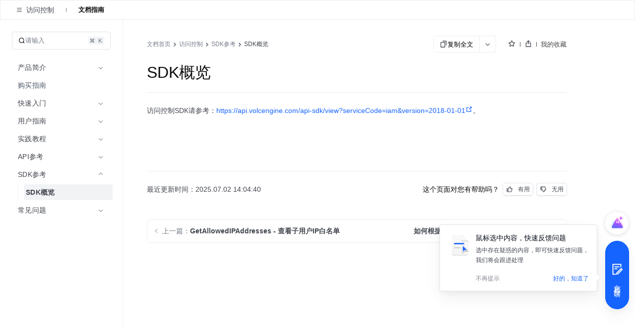

--- FILE ---
content_type: text/html; charset=UTF-8
request_url: https://www.volcengine.com/docs/6257/1108917
body_size: 43260
content:
<!doctype html><html lang="zh"><head><script>window.gfdatav1={"env":"prod","envName":"prod","runtime":"node","ver":"1.0.0.385","canary":0,"idc":"hl","region":"cn","vdc":"hl","vregion":"China-North","extra":{"canaryType":null}}</script><script type="application/json" id="__MODERN_SERVER_DATA__">{"router":{"baseUrl":"/","params":{}}}</script><script>!function(e,r,n,t,s,a,o,c,i,l,d,p,f,m){a="precollect",o="getAttribute",c="addEventListener",l=function(e){(d=[].slice.call(arguments)).push(Date.now(),location.href),(e==a?l.p.a:l.q).push(d)},l.q=[],l.p={a:[]},e[s]=l,(p=document.createElement("script")).src=n+"?bid=volc_fe_portal_doccenter&globalName="+s,p.crossOrigin=n.indexOf("sdk-web")>0?"anonymous":"use-credentials",r.getElementsByTagName("head")[0].appendChild(p),c in e&&(l.pcErr=function(r){r=r||e.event,(f=r.target||r.srcElement)instanceof Element||f instanceof HTMLElement?f[o]("integrity")?e[s](a,"sri",f[o]("href")||f[o]("src")):e[s](a,"st",{tagName:f.tagName,url:f[o]("href")||f[o]("src")}):e[s](a,"err",r.error||r.message)},l.pcRej=function(r){r=r||e.event,e[s](a,"err",r.reason||r.detail&&r.detail.reason)},e[c]("error",l.pcErr,!0),e[c]("unhandledrejection",l.pcRej,!0)),"PerformanceLongTaskTiming"in e&&((m=l.pp={entries:[]}).observer=new PerformanceObserver(function(e){m.entries=m.entries.concat(e.getEntries())}),m.observer.observe({entryTypes:["longtask","largest-contentful-paint","layout-shift"]}))}(window,document,"https://lf3-short.ibytedapm.com/slardar/fe/sdk-web/browser.cn.js",0,"Slardar")</script><script >
            ;(function(){
              window._MODERNJS_ROUTE_MANIFEST = {"routeAssets":{"main":{"chunkIds":[691,378,740,74,801,521,792],"assets":["static/css/lib-arco.59db3045.css","static/js/lib-arco.6129f415.js","static/js/lib-polyfill.e33d41e3.js","static/js/lib-lodash.3c11eaae.js","static/js/lib-axios.c5cfc0d7.js","static/css/521.f1fa3c2e.css","static/js/521.9955d5cf.js","static/css/main.9dcee9b8.css","static/js/main.136b0a23.js"],"referenceCssAssets":["static/css/lib-arco.59db3045.css","static/css/521.f1fa3c2e.css","static/css/main.9dcee9b8.css"]},"$":{"chunkIds":[161],"assets":["static/css/async/$.48f76470.css","static/js/async/$.2de60691.js"],"referenceCssAssets":["static/css/async/$.48f76470.css"]},"docs/page":{"chunkIds":[188],"assets":["static/css/async/docs/page.a17001e3.css","static/js/async/docs/page.2fafac67.js"],"referenceCssAssets":["static/css/async/docs/page.a17001e3.css"]},"docs/(libid)/(docid$)/page":{"chunkIds":[831],"assets":["static/css/async/docs/(libid)/(docid$)/page.78508fcf.css","static/js/async/docs/(libid)/(docid$)/page.5fa49b2d.js"],"referenceCssAssets":["static/css/async/docs/(libid)/(docid$)/page.78508fcf.css"]},"docs/(libid)/layout":{"chunkIds":[741],"assets":["static/css/async/docs/(libid)/layout.b6f5b473.css","static/js/async/docs/(libid)/layout.74ed67c1.js"],"referenceCssAssets":["static/css/async/docs/(libid)/layout.b6f5b473.css"]},"docs/favorite/page":{"chunkIds":[273],"assets":["static/css/async/docs/favorite/page.be744ac3.css","static/js/async/docs/favorite/page.d01fb76d.js"],"referenceCssAssets":["static/css/async/docs/favorite/page.be744ac3.css"]},"docs/material-download/page":{"chunkIds":[175],"assets":["static/css/async/docs/material-download/page.375b643d.css","static/js/async/docs/material-download/page.dbdafca3.js"],"referenceCssAssets":["static/css/async/docs/material-download/page.375b643d.css"]},"docs/practice/page":{"chunkIds":[952],"assets":["static/css/async/docs/practice/page.5ea885f5.css","static/js/async/docs/practice/page.9d6fe969.js"],"referenceCssAssets":["static/css/async/docs/practice/page.5ea885f5.css"]},"docs/practice/layout":{"chunkIds":[675],"assets":["static/css/async/docs/practice/layout.b8b785f9.css","static/js/async/docs/practice/layout.1016af2e.js"],"referenceCssAssets":["static/css/async/docs/practice/layout.b8b785f9.css"]},"docs/layout":{"chunkIds":[143],"assets":["static/js/async/docs/layout.60b14153.js"],"referenceCssAssets":[]},"viewer-v2":{"chunkIds":[18],"assets":["static/css/async/viewer-v2.fd4ec335.css","static/js/async/viewer-v2.0ce259bb.js"],"referenceCssAssets":["static/css/async/viewer-v2.fd4ec335.css"]},"highlightjs":{"chunkIds":[940],"assets":["static/js/async/highlightjs.ea241a14.js"],"referenceCssAssets":[]},"inlineCodeWorker":{"chunkIds":[377],"assets":["static/js/async/inlineCodeWorker.089139d7.js"],"referenceCssAssets":[]}}};
            })();
          </script><title data-react-helmet="true">SDK概览--访问控制-火山引擎</title><meta charset="utf-8"><meta name="viewport" content="width=device-width,initial-scale=1,shrink-to-fit=no,viewport-fit=cover,minimum-scale=1,maximum-scale=1,user-scalable=no"><meta http-equiv="x-ua-compatible" content="ie=edge"><meta name="renderer" content="webkit"><meta name="layoutmode" content="standard"><meta name="imagemode" content="force"><meta name="wap-font-scale" content="no"><meta name="format-detection" content="telephone=no"><link href="//portal.volccdn.com/obj/volcfe-scm/doccenter/static/css/lib-arco.59db3045.css" rel="stylesheet" crossorigin="anonymous"><link href="//portal.volccdn.com/obj/volcfe-scm/doccenter/static/css/521.f1fa3c2e.css" rel="stylesheet" crossorigin="anonymous"><link href="//portal.volccdn.com/obj/volcfe-scm/doccenter/static/css/main.9dcee9b8.css" rel="stylesheet" crossorigin="anonymous"><meta charset="utf-8"><meta viewport="width=device-width,maximum-scale=1,minimum-scale=1"><link rel="preconnect" href="//portal.volccdn.com"><link rel="dns-prefetch" href="//portal.volccdn.com"><link rel="preconnect" href="//console.volcengine.com"><link rel="dns-prefetch" href="//console.volcengine.com"><meta msapplication-tileimage="//portal.volccdn.com/obj/volcfe/misc/favicon.png"><meta og:image="//portal.volccdn.com/obj/volcfe/misc/favicon.png"><link rel="icon" href="//portal.volccdn.com/obj/volcfe/misc/favicon.png" sizes="32x32"><link rel="icon" href="//portal.volccdn.com/obj/volcfe/misc/favicon.png" sizes="192x192"><link apple-touch-icon-precomposed="//portal.volccdn.com/obj/volcfe/misc/favicon.png"><meta bytedance-verification-code="BFlDDn5NtCfKBA015qLJ"><meta referrer="always"><noscript>You need to enable JavaScript to run this app.</noscript><script>!function(n,t){if(n.LogAnalyticsObject=t,!n[t]){let e=function(){e.q.push(arguments)};e.q=e.q||[],n[t]=e}n[t].l=Number(new Date)}(window,"collectEvent")</script><link crossorigin="anonymous" href="//portal.volccdn.com/obj/volcfe-scm/doccenter/static/css/async/docs/(libid)/layout.b6f5b473.css" rel="stylesheet" /><link crossorigin="anonymous" href="//portal.volccdn.com/obj/volcfe-scm/doccenter/static/css/async/docs/(libid)/(docid$)/page.78508fcf.css" rel="stylesheet" />  <link data-react-helmet="true" rel="canonical" href="https://www.volcengine.com/docs/6257/1108917"/>
  <meta data-react-helmet="true" name="keywords" content="访问控制"/><meta data-react-helmet="true" name="description" content="火山引擎官方文档中心，产品文档、快速入门、用户指南等内容，你关心的都在这里，包含火山引擎主要产品的使用手册、API或SDK手册、常见问题等必备资料，我们会不断优化，为用户带来更好的使用体验"/><meta data-react-helmet="true" name="sharecontent" data-msg-img="https://portal.volccdn.com/obj/volcfe/misc/favicon.png" data-msg-title="SDK概览--访问控制-火山引擎" data-msg-content="火山引擎官方文档中心，产品文档、快速入门、用户指南等内容，你关心的都在这里，包含火山引擎主要产品的使用手册、API或SDK手册、常见问题等必备资料，我们会不断优化，为用户带来更好的使用体验" data-msg-callback="" data-line-img="https://portal.volccdn.com/obj/volcfe/misc/favicon.png" data-line-title="SDK概览--访问控制-火山引擎" data-line-callback=""/>
  <script data-react-helmet="true" >try{if("undefined"!=typeof fetch){for(var e="",t=document.cookie.split("; "),o=0;o<t.length;o++){var n=t[o].split("="),c=n[0];if("csrfToken"===(c=c.trim())){e=n[1].replace(/(%[0-9A-Z]{2})+/g,decodeURIComponent);break}}window.volcfeGetUserPromise=fetch("https://console.volcengine.com/api/passport/account/getUser",{method:"POST",credentials:"include",headers:{accept:"application/json, text/plain, */*","content-type":"application/json; charset=UTF-8","x-csrf-token":e}})}}catch(e){}</script><script data-react-helmet="true" >
(function(win, export_obj) {
  win['AccountInfo'] = {"Id":0};
})(window, 'accountInfo');
</script><script data-react-helmet="true" >window._volfce_login_modal_enabled=true;</script><script data-react-helmet="true" crossOrigin="anonymous" defer="true" src="https://lf-cdn-tos.bytescm.com/obj/static/bytereplay/1.0.32.6/snapshot/index.umd.js"></script>
</head><body><div id="root"><div class="wrap-ZYMs"><div class="root-h4Ln volcfe-flex" id="withRoot"><div style="width:0" id="volcfe-nav-scroll-padding" class="volcfe-nav-pc"></div><div id="appbar" data-version="4.0.17-beta.1"><div id="volcfe-nav-top-banner" style="height:52px;top:-52px" class="volcfe-nav-top-banner"><div class="volcfe-nav-top-banner-inner"><span class="volcfe-nav-top-banner-tooltip"></span><a class="volcfe-nav-top-banner-text"></a><a class="volcfe-nav-top-banner-link volcfe-nav-pc"></a><div class="volcfe-nav-top-banner-close volcfe-nav-pc"></div></div></div><div style="top:0px" data-hidden="false" id="volcfe-nav"><div class="volcfe-flex-middle volcfe-nav-content volcfe-nav-theme-light"><div class="volcfe-nav-left"><a href="//www.volcengine.com" target="_self" class="volcfe-nav-link volcfe-nav-clickable volcfe-nav-logo volcfe-nav-element volcfe-nav-logo-volcengine volcfe-nav-logo--with-divider"></a><div class="volcfe-nav-divider volcfe-nav-pc"></div><div class="volcfe-nav-element volcfe-nav-subtitle volcfe-nav-pc">文档中心</div></div><div class="volcfe-nav-middle"><div class="volcfe-search-bar-container"><div class="volcfe-carousel-searchbar"><div class="volcfe-carousel-searchbar__content"><svg xmlns="http://www.w3.org/2000/svg" width="1em" height="1em" viewBox="0 0 48 48" fill="none" class="volcfe-search-bar__button icon-search-desktop"><g clip-path="url(#clip0_46669_4779)"><path fill-rule="evenodd" clip-rule="evenodd" d="M22 6.00002C22 6.55231 21.5517 6.9963 21.0008 7.03572C18.5836 7.20865 16.2465 8.00676 14.222 9.35945C11.9197 10.8978 10.1253 13.0843 9.06569 15.6425C8.00607 18.2006 7.72882 21.0156 8.26901 23.7313C8.80921 26.447 10.1426 28.9416 12.1005 30.8995C14.0584 32.8574 16.553 34.1908 19.2687 34.731C21.9845 35.2712 24.7994 34.994 27.3576 33.9343C29.9157 32.8747 32.1022 31.0803 33.6406 28.778C34.9933 26.7536 35.7914 24.4164 35.9643 21.9992C36.0037 21.4483 36.4477 21 37 21H39C39.5523 21 40.0029 21.4481 39.9722 21.9995C39.7938 25.2085 38.7588 28.3179 36.9665 31.0003C36.5721 31.5905 36.1446 32.1547 35.6868 32.6907L45.2862 42.2901C45.6768 42.6806 45.6768 43.3138 45.2862 43.7043L43.6976 45.2929C43.3071 45.6835 42.6739 45.6835 42.2834 45.2929L32.5643 35.5738C31.4295 36.3964 30.1967 37.0879 28.8883 37.6298C25.5992 38.9922 21.98 39.3487 18.4884 38.6541C14.9967 37.9596 11.7894 36.2453 9.27209 33.7279C6.75474 31.2106 5.04041 28.0033 4.34587 24.5116C3.65134 21.02 4.0078 17.4008 5.37018 14.1117C6.73255 10.8226 9.03966 8.01144 11.9997 6.03357C14.6821 4.24126 17.7915 3.20622 21.0005 3.02779C21.5519 2.99713 22 3.44774 22 4.00002V6.00002ZM30.5386 6.54221C30.1541 7.97865 29.0331 9.10126 27.5973 9.48798L25.6215 10.0201C24.1262 10.4228 24.1262 12.5444 25.6215 12.9472L27.5844 13.4758C29.0181 13.862 30.138 14.9819 30.5241 16.4156L31.0528 18.3785C31.4555 19.8739 33.5771 19.8739 33.9799 18.3785L34.512 16.4027C34.8987 14.9669 36.0214 13.8459 37.4578 13.4614L39.3763 12.9478C40.8746 12.5467 40.8746 10.4206 39.3763 10.0195L37.4449 9.50246C36.0063 9.11732 34.8827 7.99366 34.4975 6.55506L33.9805 4.62375C33.5794 3.12545 31.4533 3.12545 31.0522 4.62375L30.5386 6.54221Z" fill="url(#paint0_linear_46669_4779)"></path></g><defs><clipPath id="clip0_46669_4779"><rect width="48" height="48" fill="white"></rect></clipPath><linearGradient id="paint0_linear_46669_4779" x1="4" y1="45.5859" x2="45.5791" y2="45.5859" gradientUnits="userSpaceOnUse"><stop offset="0.01" stop-color="#3B91FF"></stop><stop offset="0.4" stop-color="#0D5EFF"></stop><stop offset="0.995" stop-color="#C069FF"></stop></linearGradient></defs></svg><svg xmlns="http://www.w3.org/2000/svg" width="24" height="24" viewBox="0 0 24 24" fill="currentColor" class="volcfe-search-bar__button icon-search-mobile"><path fill-rule="evenodd" d="M16.657 5.343c2.885 2.885 3.106 7.425.663 10.563l4.145 4.145c.078.078.078.205 0 .283l-1.131 1.131c-.078.078-.205.078-.283 0l-4.146-4.144c-3.138 2.442-7.677 2.22-10.562-.664-3.124-3.124-3.124-8.19 0-11.314 3.124-3.124 8.19-3.124 11.314 0zm-1.414 1.414c-2.344-2.343-6.142-2.343-8.486 0-2.343 2.344-2.343 6.142 0 8.486 2.344 2.343 6.142 2.343 8.486 0 2.343-2.344 2.343-6.142 0-8.486z"></path></svg><div class="volcfe-carousel-searchbar__inner"><div class="volcfe-carousel-searchbar__item"></div></div></div></div><div class="volcfe-search-bar"><div class="volcfe-search-bar__content"><svg xmlns="http://www.w3.org/2000/svg" width="1em" height="1em" viewBox="0 0 48 48" fill="none" class="volcfe-search-bar__button"><g clip-path="url(#clip0_46669_4779)"><path fill-rule="evenodd" clip-rule="evenodd" d="M22 6.00002C22 6.55231 21.5517 6.9963 21.0008 7.03572C18.5836 7.20865 16.2465 8.00676 14.222 9.35945C11.9197 10.8978 10.1253 13.0843 9.06569 15.6425C8.00607 18.2006 7.72882 21.0156 8.26901 23.7313C8.80921 26.447 10.1426 28.9416 12.1005 30.8995C14.0584 32.8574 16.553 34.1908 19.2687 34.731C21.9845 35.2712 24.7994 34.994 27.3576 33.9343C29.9157 32.8747 32.1022 31.0803 33.6406 28.778C34.9933 26.7536 35.7914 24.4164 35.9643 21.9992C36.0037 21.4483 36.4477 21 37 21H39C39.5523 21 40.0029 21.4481 39.9722 21.9995C39.7938 25.2085 38.7588 28.3179 36.9665 31.0003C36.5721 31.5905 36.1446 32.1547 35.6868 32.6907L45.2862 42.2901C45.6768 42.6806 45.6768 43.3138 45.2862 43.7043L43.6976 45.2929C43.3071 45.6835 42.6739 45.6835 42.2834 45.2929L32.5643 35.5738C31.4295 36.3964 30.1967 37.0879 28.8883 37.6298C25.5992 38.9922 21.98 39.3487 18.4884 38.6541C14.9967 37.9596 11.7894 36.2453 9.27209 33.7279C6.75474 31.2106 5.04041 28.0033 4.34587 24.5116C3.65134 21.02 4.0078 17.4008 5.37018 14.1117C6.73255 10.8226 9.03966 8.01144 11.9997 6.03357C14.6821 4.24126 17.7915 3.20622 21.0005 3.02779C21.5519 2.99713 22 3.44774 22 4.00002V6.00002ZM30.5386 6.54221C30.1541 7.97865 29.0331 9.10126 27.5973 9.48798L25.6215 10.0201C24.1262 10.4228 24.1262 12.5444 25.6215 12.9472L27.5844 13.4758C29.0181 13.862 30.138 14.9819 30.5241 16.4156L31.0528 18.3785C31.4555 19.8739 33.5771 19.8739 33.9799 18.3785L34.512 16.4027C34.8987 14.9669 36.0214 13.8459 37.4578 13.4614L39.3763 12.9478C40.8746 12.5467 40.8746 10.4206 39.3763 10.0195L37.4449 9.50246C36.0063 9.11732 34.8827 7.99366 34.4975 6.55506L33.9805 4.62375C33.5794 3.12545 31.4533 3.12545 31.0522 4.62375L30.5386 6.54221Z" fill="url(#paint0_linear_46669_4779)"></path></g><defs><clipPath id="clip0_46669_4779"><rect width="48" height="48" fill="white"></rect></clipPath><linearGradient id="paint0_linear_46669_4779" x1="4" y1="45.5859" x2="45.5791" y2="45.5859" gradientUnits="userSpaceOnUse"><stop offset="0.01" stop-color="#3B91FF"></stop><stop offset="0.4" stop-color="#0D5EFF"></stop><stop offset="0.995" stop-color="#C069FF"></stop></linearGradient></defs></svg><div class="volcfe-search-form"><input id="volcfe-nav-search-input" name="volcfe-nav-search-input" placeholder="请输入关键字" class="volcfe-search-form__input" type="text" autoComplete="off" value=""/><span class="volcfe-search-form__clear"><svg xmlns="http://www.w3.org/2000/svg" width="1em" height="1em" viewBox="0 0 6 6" fill="none"><path fill-rule="evenodd" clip-rule="evenodd" d="M5.16376 0.357392L5.65874 0.852366C5.81495 1.00858 5.81495 1.26184 5.65874 1.41805L4.06728 3.00923L5.65874 4.60061C5.81495 4.75682 5.81495 5.01009 5.65874 5.1663L5.16376 5.66127C5.00756 5.81748 4.75429 5.81748 4.59808 5.66127L3.00628 4.06923L1.4161 5.66069C1.25989 5.8169 1.00662 5.8169 0.850413 5.66069L0.355439 5.16572C0.199229 5.00951 0.199229 4.75624 0.355439 4.60003L1.94528 3.00923L0.355439 1.41863C0.199229 1.26242 0.199229 1.00915 0.355439 0.852945L0.850413 0.35797C1.00662 0.20176 1.25989 0.20176 1.4161 0.35797L3.00628 1.94823L4.59808 0.357392C4.75429 0.201182 5.00756 0.201182 5.16376 0.357392Z" fill="currentColor"></path></svg></span></div></div></div></div></div><div class="volcfe-nav-right"><div class="language-select_9a596"><div role="combobox" aria-haspopup="listbox" aria-autocomplete="list" aria-expanded="false" tabindex="0" style="width:fit-content;height:100%" class="arco-select arco-select-single arco-select-size-default arco-select-no-border volcfe-nav-link volcfe-nav-clickable volcfe-flex volcfe-nav-menu-entry prefix-icon"><div title="简体" class="arco-select-view arco-select-view-with-prefix"><div aria-hidden="true" class="arco-select-prefix"><svg width="16" height="16" viewBox="0 0 16 16" fill="currentColor" xmlns="http://www.w3.org/2000/svg" class="language-earth-icon default-icon"><g clip-path="url(#clip0_1055_87)"><path d="M7.99976 0.666748C12.0497 0.666748 15.3336 3.94982 15.3337 7.99976C15.3337 12.0498 12.0498 15.3337 7.99976 15.3337C3.94982 15.3336 0.666748 12.0497 0.666748 7.99976C0.666924 3.94993 3.94993 0.666924 7.99976 0.666748ZM6.0144 8.66675C6.08306 10.1991 6.38623 11.5994 6.8562 12.6335C7.09204 13.1524 7.356 13.5436 7.61108 13.781C7.78558 13.9433 7.91083 13.9997 7.99976 13.9998C8.08872 13.9998 8.21472 13.9436 8.3894 13.781C8.64443 13.5436 8.90753 13.1523 9.14331 12.6335C9.61331 11.5994 9.91645 10.1992 9.98511 8.66675H6.0144ZM2.03687 8.66675C2.28258 10.8891 3.7415 12.7462 5.73706 13.5593L5.84937 13.6033L5.81226 13.533C5.18182 12.3254 4.75983 10.6047 4.68042 8.66675H2.03687ZM11.3201 8.66675C11.2391 10.6424 10.8021 12.3927 10.1511 13.6033C12.2039 12.8147 13.7134 10.9302 13.9636 8.66675H11.3201ZM5.80933 2.41284C3.77698 3.2104 2.2854 5.08475 2.03687 7.33374H4.68042C4.75864 5.42388 5.16961 3.72497 5.78491 2.52026L5.84937 2.39722L5.80933 2.41284ZM7.99976 1.99976C7.9108 1.99982 7.78565 2.05705 7.61108 2.21948C7.35608 2.45677 7.09295 2.84739 6.85718 3.36597C6.38707 4.4002 6.08304 5.80103 6.0144 7.33374H9.98511C9.91647 5.80103 9.61342 4.4002 9.14331 3.36597C8.9076 2.84748 8.64435 2.45684 8.3894 2.21948C8.23065 2.07176 8.11216 2.01145 8.02515 2.00171L7.99976 1.99976ZM10.1873 2.46753C10.8177 3.67515 11.2407 5.39572 11.3201 7.33374H13.9636C13.718 5.11121 12.2582 3.25428 10.2625 2.44116L10.1511 2.39722L10.1873 2.46753Z" fill="currentColor"></path></g><defs><clipPath id="clip0_1055_87"><rect width="16" height="16" fill="white"></rect></clipPath></defs></svg></div><span class="arco-select-view-selector"><input aria-hidden="true" autoComplete="off" tabindex="-1" placeholder="Select language" class="arco-select-view-input arco-select-hidden" style="width:100%;pointer-events:none" value=""/><span class="arco-select-view-value">简体</span></span><div aria-hidden="true" class="arco-select-suffix"><div class="arco-select-arrow-icon"><svg fill="none" stroke="currentColor" stroke-width="4" viewBox="0 0 48 48" aria-hidden="true" focusable="false" class="arco-icon arco-icon-down"><path d="M39.6 17.443 24.043 33 8.487 17.443"></path></svg></div></div></div></div></div><a href="https://www.volcengine.com/docs" target="_blank" class="volcfe-nav-link volcfe-nav-clickable volcfe-nav-pc volcfe-flex volcfe-nav-menu-entry">文档</a><a href="https://www.volcengine.com/beian" target="_blank" class="volcfe-nav-link volcfe-nav-clickable volcfe-nav-pc volcfe-flex volcfe-nav-menu-entry">备案</a><a href="https://console.volcengine.com" target="_blank" class="volcfe-nav-link volcfe-nav-clickable volcfe-nav-pc volcfe-flex volcfe-nav-menu-entry">控制台</a><div id="volcfe-nav-right"><div class="volcfe-flex-middle volcfe-nav-pc"><a href="//console.volcengine.com/auth/login?redirectURI=%2F%2Fwww.volcengine.com%2Fdocs%2F6257%2F1108917" class="volcfe-nav-link volcfe-nav-clickable volcfe-nav-element volcfe-nav-menu-entry" target="_self">登录</a><a href="//console.volcengine.com/auth/signup?redirectURI=%2F%2Fwww.volcengine.com%2Fdocs%2F6257%2F1108917" class="volcfe-nav-link volcfe-nav-clickable volcfe-nav-register-btn" target="_self">立即注册</a></div><svg width="24" height="24" viewBox="0 0 24 24" fill="currentColor" xmlns="http://www.w3.org/2000/svg" class="volcfe-nav-element volcfe-nav-mob-button volcfe-nav-mobile"><path d="M11.9976 16.5C15.0516 16.5 17.9081 17.7521 19.971 19.922C20.3515 20.3222 20.3355 20.9552 19.9352 21.3357C19.535 21.7163 18.902 21.7003 18.5215 21.3C16.8324 19.5233 14.4979 18.5 11.9976 18.5C9.47485 18.5 7.12122 19.542 5.42958 21.3468C5.0519 21.7498 4.41907 21.7703 4.01611 21.3926C3.61315 21.0149 3.59265 20.3821 3.97033 19.9792C6.03624 17.7749 8.91613 16.5 11.9976 16.5ZM11.95 2.5C15.4017 2.5 18.2 5.29822 18.2 8.75C18.2 12.2018 15.4017 15 11.95 15C8.49818 15 5.69995 12.2018 5.69995 8.75C5.69995 5.29822 8.49818 2.5 11.95 2.5ZM11.95 4.5C9.60275 4.5 7.69995 6.40279 7.69995 8.75C7.69995 11.0972 9.60275 13 11.95 13C14.2972 13 16.2 11.0972 16.2 8.75C16.2 6.40279 14.2972 4.5 11.95 4.5Z"></path></svg></div><svg xmlns="http://www.w3.org/2000/svg" width="24" height="24" viewBox="0 0 24 24" fill="currentColor" class="volcfe-nav-element volcfe-nav-mob-button volcfe-nav-mobile"><path fill-rule="evenodd" d="M19.8 17c.11 0 .2.09.2.2v1.6c0 .11-.09.2-.2.2H4.2c-.11 0-.2-.09-.2-.2v-1.6c0-.11.09-.2.2-.2h15.6zm0-6c.11 0 .2.09.2.2v1.6c0 .11-.09.2-.2.2H4.2c-.11 0-.2-.09-.2-.2v-1.6c0-.11.09-.2.2-.2h15.6zm0-6c.11 0 .2.09.2.2v1.6c0 .11-.09.2-.2.2H4.2c-.11 0-.2-.09-.2-.2V5.2c0-.11.09-.2.2-.2h15.6z"></path></svg></div></div></div><div id="volcfe-nav-mobile-menu-container"></div></div><div class="content-y9Pp volcfe-flex" id="app-content"><div id="docs-box"><div class="box-YLbM"><div class=""><div class=""><div class="subnav-fbkm" id="sub-nav"><div class="left-yK02"><div class="titleWrapper-xjXS"><button class="arco-btn arco-btn-text arco-btn-size-small arco-btn-shape-square arco-btn-icon-only icon-wQS0" type="button"><svg fill="none" stroke="currentColor" stroke-width="4" viewBox="0 0 48 48" aria-hidden="true" focusable="false" class="arco-icon arco-icon-menu"><path d="M5 10h38M5 24h38M5 38h38"></path></svg></button><div class="title-w45Q">访问控制</div></div><div class="divider-w6rn"></div><div class="menu-ho3E"><a class="menuItem-V3Xz active-q3G_">文档指南</a></div></div><div class="right-TURT"></div></div></div></div><div class="" style="width:100%"><div class=""><div class="topBar-YylW"><div class="sidebarhead-nnRI"><div class="titlebar-LIQn"><h6>访问控制</h6><div class="lib-op4D "><p>访问控制</p><img src="[data-uri]"/></div><div class="sidebarfloatmenuicon-GtJH"></div></div></div><div class="icons-DVqT"><div class="icon-x9sK"><img src="[data-uri]" alt=""/></div><div class="icon-x9sK "><img src="[data-uri]" alt=""/></div></div></div></div></div><div class="sidebar-SoP1 all_second_nav  false "><div class="subnav-Mqlf"><div role="combobox" aria-haspopup="listbox" aria-autocomplete="list" aria-expanded="false" tabindex="0" class="arco-select arco-select-single arco-select-size-default"><div title="文档指南" class="arco-select-view"><span class="arco-select-view-selector"><input aria-hidden="true" autoComplete="off" tabindex="-1" class="arco-select-view-input arco-select-hidden" style="width:100%;pointer-events:none" value=""/><span class="arco-select-view-value">文档指南</span></span><div aria-hidden="true" class="arco-select-suffix"><span class="arco-select-suffix-icon"><img src="[data-uri]" alt="" style="transform:translateY(1px)"/></span></div></div></div></div><div class="content-ldPN"><div class="searchwrap-i_F4"><div class="left-kM8j"><svg fill="none" stroke="currentColor" stroke-width="4" viewBox="0 0 48 48" aria-hidden="true" focusable="false" class="searchicon-eRH5 arco-icon arco-icon-search"><path d="M33.072 33.071c6.248-6.248 6.248-16.379 0-22.627-6.249-6.249-16.38-6.249-22.628 0-6.248 6.248-6.248 16.379 0 22.627 6.248 6.248 16.38 6.248 22.628 0Zm0 0 8.485 8.485"></path></svg><span>请输入</span></div><div class="right-QFHA"><img src="[data-uri]" alt=""/><img src="[data-uri]" alt=""/></div></div><div class="box-VqUF "><div role="menu" class="arco-menu arco-menu-light arco-menu-vertical menu-sYoy"><div class="arco-menu-inner"><div class="arco-menu-inline item-JA2c"><div tabindex="0" aria-expanded="false" class="arco-menu-inline-header"><span><span><span class="label-z77I">产品简介</span></span></span><span class="arco-menu-icon-suffix "><svg fill="none" stroke="currentColor" stroke-width="4" viewBox="0 0 48 48" aria-hidden="true" focusable="false" class="arco-icon arco-icon-down"><path d="M39.6 17.443 24.043 33 8.487 17.443"></path></svg></span></div><div class="arco-menu-inline-content" style="height:0;visibility:hidden"><div tabindex="0" role="menuitem" class="arco-menu-item arco-menu-item-indented item-JA2c"><span><span class="arco-menu-indent"></span></span><span class="arco-menu-item-inner" style="display:block"><a href="/docs/6257/64959"><span><span class="label-z77I">产品介绍</span></span></a></span></div><div tabindex="0" role="menuitem" class="arco-menu-item arco-menu-item-indented item-JA2c"><span><span class="arco-menu-indent"></span></span><span class="arco-menu-item-inner" style="display:block"><a href="/docs/6257/64963"><span><span class="label-z77I">基本概念</span></span></a></span></div><div tabindex="0" role="menuitem" class="arco-menu-item arco-menu-item-indented item-JA2c"><span><span class="arco-menu-indent"></span></span><span class="arco-menu-item-inner" style="display:block"><a href="/docs/6257/1285191"><span><span class="label-z77I">使用限制</span></span></a></span></div></div></div><div tabindex="0" role="menuitem" class="arco-menu-item item-JA2c"><a href="/docs/6257/64950"><span><span class="label-z77I">购买指南</span></span></a></div><div class="arco-menu-inline item-JA2c"><div tabindex="0" aria-expanded="false" class="arco-menu-inline-header"><span><span><span class="label-z77I">快速入门</span></span></span><span class="arco-menu-icon-suffix "><svg fill="none" stroke="currentColor" stroke-width="4" viewBox="0 0 48 48" aria-hidden="true" focusable="false" class="arco-icon arco-icon-down"><path d="M39.6 17.443 24.043 33 8.487 17.443"></path></svg></span></div><div class="arco-menu-inline-content" style="height:0;visibility:hidden"><div tabindex="0" role="menuitem" class="arco-menu-item arco-menu-item-indented item-JA2c"><span><span class="arco-menu-indent"></span></span><span class="arco-menu-item-inner" style="display:block"><a href="/docs/6257/94013"><span><span class="label-z77I">创建用户并授权</span></span></a></span></div><div tabindex="0" role="menuitem" class="arco-menu-item arco-menu-item-indented item-JA2c"><span><span class="arco-menu-indent"></span></span><span class="arco-menu-item-inner" style="display:block"><a href="/docs/6257/1356587"><span><span class="label-z77I">查找及使用权限策略</span></span></a></span></div><div tabindex="0" role="menuitem" class="arco-menu-item arco-menu-item-indented item-JA2c"><span><span class="arco-menu-indent"></span></span><span class="arco-menu-item-inner" style="display:block"><a href="/docs/6257/1319865"><span><span class="label-z77I">为用户授予API访问密钥的管理权限</span></span></a></span></div></div></div><div class="arco-menu-inline item-JA2c"><div tabindex="0" aria-expanded="false" class="arco-menu-inline-header"><span><span><span class="label-z77I">用户指南</span></span></span><span class="arco-menu-icon-suffix "><svg fill="none" stroke="currentColor" stroke-width="4" viewBox="0 0 48 48" aria-hidden="true" focusable="false" class="arco-icon arco-icon-down"><path d="M39.6 17.443 24.043 33 8.487 17.443"></path></svg></span></div><div class="arco-menu-inline-content" style="height:0;visibility:hidden"><div class="arco-menu-inline item-JA2c"><div tabindex="0" aria-expanded="false" class="arco-menu-inline-header"><span><span class="arco-menu-indent"></span></span><span><span><span class="label-z77I">身份管理</span></span></span><span class="arco-menu-icon-suffix "><svg fill="none" stroke="currentColor" stroke-width="4" viewBox="0 0 48 48" aria-hidden="true" focusable="false" class="arco-icon arco-icon-down"><path d="M39.6 17.443 24.043 33 8.487 17.443"></path></svg></span></div><div class="arco-menu-inline-content" style="height:0;visibility:hidden"><div tabindex="0" role="menuitem" class="arco-menu-item arco-menu-item-indented item-JA2c"><span><span class="arco-menu-indent"></span><span class="arco-menu-indent"></span></span><span class="arco-menu-item-inner" style="display:block"><a href="/docs/6257/64977"><span><span class="label-z77I">用户管理</span></span></a></span></div><div tabindex="0" role="menuitem" class="arco-menu-item arco-menu-item-indented item-JA2c"><span><span class="arco-menu-indent"></span><span class="arco-menu-indent"></span></span><span class="arco-menu-item-inner" style="display:block"><a href="/docs/6257/104988"><span><span class="label-z77I">用户组管理</span></span></a></span></div><div tabindex="0" role="menuitem" class="arco-menu-item arco-menu-item-indented item-JA2c"><span><span class="arco-menu-indent"></span><span class="arco-menu-indent"></span></span><span class="arco-menu-item-inner" style="display:block"><a href="/docs/6257/64979"><span><span class="label-z77I">角色管理</span></span></a></span></div><div tabindex="0" role="menuitem" class="arco-menu-item arco-menu-item-indented item-JA2c"><span><span class="arco-menu-indent"></span><span class="arco-menu-indent"></span></span><span class="arco-menu-item-inner" style="display:block"><a href="/docs/6257/128945"><span><span class="label-z77I">身份提供商管理</span></span></a></span></div><div class="arco-menu-inline item-JA2c"><div tabindex="0" aria-expanded="false" class="arco-menu-inline-header"><span><span class="arco-menu-indent"></span><span class="arco-menu-indent"></span></span><span><span><span class="label-z77I">单点登录（SSO）管理</span></span></span><span class="arco-menu-icon-suffix "><svg fill="none" stroke="currentColor" stroke-width="4" viewBox="0 0 48 48" aria-hidden="true" focusable="false" class="arco-icon arco-icon-down"><path d="M39.6 17.443 24.043 33 8.487 17.443"></path></svg></span></div><div class="arco-menu-inline-content" style="height:0;visibility:hidden"><div tabindex="0" role="menuitem" class="arco-menu-item arco-menu-item-indented item-JA2c"><span><span class="arco-menu-indent"></span><span class="arco-menu-indent"></span><span class="arco-menu-indent"></span></span><span class="arco-menu-item-inner" style="display:block"><a href="/docs/6257/128946"><span><span class="label-z77I">单点登录（SSO）概述</span></span></a></span></div><div tabindex="0" role="menuitem" class="arco-menu-item arco-menu-item-indented item-JA2c"><span><span class="arco-menu-indent"></span><span class="arco-menu-indent"></span><span class="arco-menu-indent"></span></span><span class="arco-menu-item-inner" style="display:block"><a href="/docs/6257/162963"><span><span class="label-z77I">单点登录的多种登录方式</span></span></a></span></div><div tabindex="0" role="menuitem" class="arco-menu-item arco-menu-item-indented item-JA2c"><span><span class="arco-menu-indent"></span><span class="arco-menu-indent"></span><span class="arco-menu-indent"></span></span><span class="arco-menu-item-inner" style="display:block"><a href="/docs/6257/1127839"><span><span class="label-z77I">用户SSO和角色SSO的适用场景</span></span></a></span></div><div class="arco-menu-inline item-JA2c"><div tabindex="0" aria-expanded="false" class="arco-menu-inline-header"><span><span class="arco-menu-indent"></span><span class="arco-menu-indent"></span><span class="arco-menu-indent"></span></span><span><span><span class="label-z77I">用户SSO</span></span></span><span class="arco-menu-icon-suffix "><svg fill="none" stroke="currentColor" stroke-width="4" viewBox="0 0 48 48" aria-hidden="true" focusable="false" class="arco-icon arco-icon-down"><path d="M39.6 17.443 24.043 33 8.487 17.443"></path></svg></span></div><div class="arco-menu-inline-content" style="height:0;visibility:hidden"><div tabindex="0" role="menuitem" class="arco-menu-item arco-menu-item-indented item-JA2c"><span><span class="arco-menu-indent"></span><span class="arco-menu-indent"></span><span class="arco-menu-indent"></span><span class="arco-menu-indent"></span></span><span class="arco-menu-item-inner" style="display:block"><a href="/docs/6257/1129817"><span><span class="label-z77I">用户SSO概述</span></span></a></span></div><div class="arco-menu-inline item-JA2c"><div tabindex="0" aria-expanded="false" class="arco-menu-inline-header"><span><span class="arco-menu-indent"></span><span class="arco-menu-indent"></span><span class="arco-menu-indent"></span><span class="arco-menu-indent"></span></span><span><span><span class="label-z77I">基于SAML的用户SSO</span></span></span><span class="arco-menu-icon-suffix "><svg fill="none" stroke="currentColor" stroke-width="4" viewBox="0 0 48 48" aria-hidden="true" focusable="false" class="arco-icon arco-icon-down"><path d="M39.6 17.443 24.043 33 8.487 17.443"></path></svg></span></div><div class="arco-menu-inline-content" style="height:0;visibility:hidden"><div tabindex="0" role="menuitem" class="arco-menu-item arco-menu-item-indented item-JA2c"><span><span class="arco-menu-indent"></span><span class="arco-menu-indent"></span><span class="arco-menu-indent"></span><span class="arco-menu-indent"></span><span class="arco-menu-indent"></span></span><span class="arco-menu-item-inner" style="display:block"><a href="/docs/6257/1129819"><span><span class="label-z77I">基于SAML2.0进行用户SSO的火山引擎配置</span></span></a></span></div><div tabindex="0" role="menuitem" class="arco-menu-item arco-menu-item-indented item-JA2c"><span><span class="arco-menu-indent"></span><span class="arco-menu-indent"></span><span class="arco-menu-indent"></span><span class="arco-menu-indent"></span><span class="arco-menu-indent"></span></span><span class="arco-menu-item-inner" style="display:block"><a href="/docs/6257/1129820"><span><span class="label-z77I">基于SAML2.0进行用户SSO的企业身份系统配置</span></span></a></span></div><div tabindex="0" role="menuitem" class="arco-menu-item arco-menu-item-indented item-JA2c"><span><span class="arco-menu-indent"></span><span class="arco-menu-indent"></span><span class="arco-menu-indent"></span><span class="arco-menu-indent"></span><span class="arco-menu-indent"></span></span><span class="arco-menu-item-inner" style="display:block"><a href="/docs/6257/1129821"><span><span class="label-z77I">用户SSO的SAML响应</span></span></a></span></div><div class="arco-menu-inline item-JA2c"><div tabindex="0" aria-expanded="false" class="arco-menu-inline-header"><span><span class="arco-menu-indent"></span><span class="arco-menu-indent"></span><span class="arco-menu-indent"></span><span class="arco-menu-indent"></span><span class="arco-menu-indent"></span></span><span><span><span class="label-z77I">配置示例</span></span></span><span class="arco-menu-icon-suffix "><svg fill="none" stroke="currentColor" stroke-width="4" viewBox="0 0 48 48" aria-hidden="true" focusable="false" class="arco-icon arco-icon-down"><path d="M39.6 17.443 24.043 33 8.487 17.443"></path></svg></span></div><div class="arco-menu-inline-content" style="height:0;visibility:hidden"><div tabindex="0" role="menuitem" class="arco-menu-item arco-menu-item-indented item-JA2c"><span><span class="arco-menu-indent"></span><span class="arco-menu-indent"></span><span class="arco-menu-indent"></span><span class="arco-menu-indent"></span><span class="arco-menu-indent"></span><span class="arco-menu-indent"></span></span><span class="arco-menu-item-inner" style="display:block"><a href="/docs/6257/1139303"><span><span class="label-z77I">使用Okta配置SAML用户SSO的示例</span></span></a></span></div><div tabindex="0" role="menuitem" class="arco-menu-item arco-menu-item-indented item-JA2c"><span><span class="arco-menu-indent"></span><span class="arco-menu-indent"></span><span class="arco-menu-indent"></span><span class="arco-menu-indent"></span><span class="arco-menu-indent"></span><span class="arco-menu-indent"></span></span><span class="arco-menu-item-inner" style="display:block"><a href="/docs/6257/1356605"><span><span class="label-z77I">使用KeyCloak配置SAML用户SSO的示例</span></span></a></span></div></div></div></div></div><div class="arco-menu-inline item-JA2c"><div tabindex="0" aria-expanded="false" class="arco-menu-inline-header"><span><span class="arco-menu-indent"></span><span class="arco-menu-indent"></span><span class="arco-menu-indent"></span><span class="arco-menu-indent"></span></span><span><span><span class="label-z77I">基于OAuth的用户SSO</span></span></span><span class="arco-menu-icon-suffix "><svg fill="none" stroke="currentColor" stroke-width="4" viewBox="0 0 48 48" aria-hidden="true" focusable="false" class="arco-icon arco-icon-down"><path d="M39.6 17.443 24.043 33 8.487 17.443"></path></svg></span></div><div class="arco-menu-inline-content" style="height:0;visibility:hidden"><div tabindex="0" role="menuitem" class="arco-menu-item arco-menu-item-indented item-JA2c"><span><span class="arco-menu-indent"></span><span class="arco-menu-indent"></span><span class="arco-menu-indent"></span><span class="arco-menu-indent"></span><span class="arco-menu-indent"></span></span><span class="arco-menu-item-inner" style="display:block"><a href="/docs/6257/773864"><span><span class="label-z77I">基于OAuth2.0的单点登录配置</span></span></a></span></div><div tabindex="0" role="menuitem" class="arco-menu-item arco-menu-item-indented item-JA2c"><span><span class="arco-menu-indent"></span><span class="arco-menu-indent"></span><span class="arco-menu-indent"></span><span class="arco-menu-indent"></span><span class="arco-menu-indent"></span></span><span class="arco-menu-item-inner" style="display:block"><a href="/docs/6257/1111503"><span><span class="label-z77I">OAuth2.0单点登录的接口标准</span></span></a></span></div></div></div></div></div><div class="arco-menu-inline item-JA2c"><div tabindex="0" aria-expanded="false" class="arco-menu-inline-header"><span><span class="arco-menu-indent"></span><span class="arco-menu-indent"></span><span class="arco-menu-indent"></span></span><span><span><span class="label-z77I">角色SSO</span></span></span><span class="arco-menu-icon-suffix "><svg fill="none" stroke="currentColor" stroke-width="4" viewBox="0 0 48 48" aria-hidden="true" focusable="false" class="arco-icon arco-icon-down"><path d="M39.6 17.443 24.043 33 8.487 17.443"></path></svg></span></div><div class="arco-menu-inline-content" style="height:0;visibility:hidden"><div tabindex="0" role="menuitem" class="arco-menu-item arco-menu-item-indented item-JA2c"><span><span class="arco-menu-indent"></span><span class="arco-menu-indent"></span><span class="arco-menu-indent"></span><span class="arco-menu-indent"></span></span><span class="arco-menu-item-inner" style="display:block"><a href="/docs/6257/1129818"><span><span class="label-z77I">角色SSO概述</span></span></a></span></div><div tabindex="0" role="menuitem" class="arco-menu-item arco-menu-item-indented item-JA2c"><span><span class="arco-menu-indent"></span><span class="arco-menu-indent"></span><span class="arco-menu-indent"></span><span class="arco-menu-indent"></span></span><span class="arco-menu-item-inner" style="display:block"><a href="/docs/6257/1130110"><span><span class="label-z77I">基于SAML2.0进行角色SSO的火山引擎配置</span></span></a></span></div><div tabindex="0" role="menuitem" class="arco-menu-item arco-menu-item-indented item-JA2c"><span><span class="arco-menu-indent"></span><span class="arco-menu-indent"></span><span class="arco-menu-indent"></span><span class="arco-menu-indent"></span></span><span class="arco-menu-item-inner" style="display:block"><a href="/docs/6257/1130111"><span><span class="label-z77I">基于SAML2.0的角色SSO的企业身份系统配置</span></span></a></span></div><div tabindex="0" role="menuitem" class="arco-menu-item arco-menu-item-indented item-JA2c"><span><span class="arco-menu-indent"></span><span class="arco-menu-indent"></span><span class="arco-menu-indent"></span><span class="arco-menu-indent"></span></span><span class="arco-menu-item-inner" style="display:block"><a href="/docs/6257/1130112"><span><span class="label-z77I">角色SSO的SAML响应</span></span></a></span></div><div class="arco-menu-inline item-JA2c"><div tabindex="0" aria-expanded="false" class="arco-menu-inline-header"><span><span class="arco-menu-indent"></span><span class="arco-menu-indent"></span><span class="arco-menu-indent"></span><span class="arco-menu-indent"></span></span><span><span><span class="label-z77I">配置示例</span></span></span><span class="arco-menu-icon-suffix "><svg fill="none" stroke="currentColor" stroke-width="4" viewBox="0 0 48 48" aria-hidden="true" focusable="false" class="arco-icon arco-icon-down"><path d="M39.6 17.443 24.043 33 8.487 17.443"></path></svg></span></div><div class="arco-menu-inline-content" style="height:0;visibility:hidden"><div tabindex="0" role="menuitem" class="arco-menu-item arco-menu-item-indented item-JA2c"><span><span class="arco-menu-indent"></span><span class="arco-menu-indent"></span><span class="arco-menu-indent"></span><span class="arco-menu-indent"></span><span class="arco-menu-indent"></span></span><span class="arco-menu-item-inner" style="display:block"><a href="/docs/6257/1149745"><span><span class="label-z77I">使用okta配置SAML角色SSO的示例</span></span></a></span></div><div tabindex="0" role="menuitem" class="arco-menu-item arco-menu-item-indented item-JA2c"><span><span class="arco-menu-indent"></span><span class="arco-menu-indent"></span><span class="arco-menu-indent"></span><span class="arco-menu-indent"></span><span class="arco-menu-indent"></span></span><span class="arco-menu-item-inner" style="display:block"><a href="/docs/6257/1356606"><span><span class="label-z77I">使用KeyCloak配置SAML角色SSO的示例</span></span></a></span></div></div></div></div></div><div class="arco-menu-inline item-JA2c"><div tabindex="0" aria-expanded="false" class="arco-menu-inline-header"><span><span class="arco-menu-indent"></span><span class="arco-menu-indent"></span><span class="arco-menu-indent"></span></span><span><span><span class="label-z77I">2022-08版本 SAML SSO</span></span></span><span class="arco-menu-icon-suffix "><svg fill="none" stroke="currentColor" stroke-width="4" viewBox="0 0 48 48" aria-hidden="true" focusable="false" class="arco-icon arco-icon-down"><path d="M39.6 17.443 24.043 33 8.487 17.443"></path></svg></span></div><div class="arco-menu-inline-content" style="height:0;visibility:hidden"><div tabindex="0" role="menuitem" class="arco-menu-item arco-menu-item-indented item-JA2c"><span><span class="arco-menu-indent"></span><span class="arco-menu-indent"></span><span class="arco-menu-indent"></span><span class="arco-menu-indent"></span></span><span class="arco-menu-item-inner" style="display:block"><a href="/docs/6257/162961"><span><span class="label-z77I">旧版本SAMLResponse参数配置说明</span></span></a></span></div><div class="arco-menu-inline item-JA2c"><div tabindex="0" aria-expanded="false" class="arco-menu-inline-header"><span><span class="arco-menu-indent"></span><span class="arco-menu-indent"></span><span class="arco-menu-indent"></span><span class="arco-menu-indent"></span></span><span><span><span class="label-z77I">用户SSO配置示例</span></span></span><span class="arco-menu-icon-suffix "><svg fill="none" stroke="currentColor" stroke-width="4" viewBox="0 0 48 48" aria-hidden="true" focusable="false" class="arco-icon arco-icon-down"><path d="M39.6 17.443 24.043 33 8.487 17.443"></path></svg></span></div><div class="arco-menu-inline-content" style="height:0;visibility:hidden"><div tabindex="0" role="menuitem" class="arco-menu-item arco-menu-item-indented item-JA2c"><span><span class="arco-menu-indent"></span><span class="arco-menu-indent"></span><span class="arco-menu-indent"></span><span class="arco-menu-indent"></span><span class="arco-menu-indent"></span></span><span class="arco-menu-item-inner" style="display:block"><a href="/docs/6257/145126"><span><span class="label-z77I">使用OneLogin进行用户SSO的示例</span></span></a></span></div><div tabindex="0" role="menuitem" class="arco-menu-item arco-menu-item-indented item-JA2c"><span><span class="arco-menu-indent"></span><span class="arco-menu-indent"></span><span class="arco-menu-indent"></span><span class="arco-menu-indent"></span><span class="arco-menu-indent"></span></span><span class="arco-menu-item-inner" style="display:block"><a href="/docs/6257/145127"><span><span class="label-z77I">使用Okta进行用户SSO的示例</span></span></a></span></div><div tabindex="0" role="menuitem" class="arco-menu-item arco-menu-item-indented item-JA2c"><span><span class="arco-menu-indent"></span><span class="arco-menu-indent"></span><span class="arco-menu-indent"></span><span class="arco-menu-indent"></span><span class="arco-menu-indent"></span></span><span class="arco-menu-item-inner" style="display:block"><a href="/docs/6257/145128"><span><span class="label-z77I">使用Azure AD进行用户SSO的示例</span></span></a></span></div><div tabindex="0" role="menuitem" class="arco-menu-item arco-menu-item-indented item-JA2c"><span><span class="arco-menu-indent"></span><span class="arco-menu-indent"></span><span class="arco-menu-indent"></span><span class="arco-menu-indent"></span><span class="arco-menu-indent"></span></span><span class="arco-menu-item-inner" style="display:block"><a href="/docs/6257/196856"><span><span class="label-z77I">使用飞书进行用户SSO的示例</span></span></a></span></div></div></div><div class="arco-menu-inline item-JA2c"><div tabindex="0" aria-expanded="false" class="arco-menu-inline-header"><span><span class="arco-menu-indent"></span><span class="arco-menu-indent"></span><span class="arco-menu-indent"></span><span class="arco-menu-indent"></span></span><span><span><span class="label-z77I">角色SSO配置示例</span></span></span><span class="arco-menu-icon-suffix "><svg fill="none" stroke="currentColor" stroke-width="4" viewBox="0 0 48 48" aria-hidden="true" focusable="false" class="arco-icon arco-icon-down"><path d="M39.6 17.443 24.043 33 8.487 17.443"></path></svg></span></div><div class="arco-menu-inline-content" style="height:0;visibility:hidden"><div tabindex="0" role="menuitem" class="arco-menu-item arco-menu-item-indented item-JA2c"><span><span class="arco-menu-indent"></span><span class="arco-menu-indent"></span><span class="arco-menu-indent"></span><span class="arco-menu-indent"></span><span class="arco-menu-indent"></span></span><span class="arco-menu-item-inner" style="display:block"><a href="/docs/6257/145662"><span><span class="label-z77I">使用OneLogin进行角色SSO的示例</span></span></a></span></div><div tabindex="0" role="menuitem" class="arco-menu-item arco-menu-item-indented item-JA2c"><span><span class="arco-menu-indent"></span><span class="arco-menu-indent"></span><span class="arco-menu-indent"></span><span class="arco-menu-indent"></span><span class="arco-menu-indent"></span></span><span class="arco-menu-item-inner" style="display:block"><a href="/docs/6257/146421"><span><span class="label-z77I">使用AWS Identity Center进行角色SSO的示例</span></span></a></span></div></div></div></div></div></div></div></div></div><div class="arco-menu-inline item-JA2c"><div tabindex="0" aria-expanded="false" class="arco-menu-inline-header"><span><span class="arco-menu-indent"></span></span><span><span><span class="label-z77I">权限策略</span></span></span><span class="arco-menu-icon-suffix "><svg fill="none" stroke="currentColor" stroke-width="4" viewBox="0 0 48 48" aria-hidden="true" focusable="false" class="arco-icon arco-icon-down"><path d="M39.6 17.443 24.043 33 8.487 17.443"></path></svg></span></div><div class="arco-menu-inline-content" style="height:0;visibility:hidden"><div tabindex="0" role="menuitem" class="arco-menu-item arco-menu-item-indented item-JA2c"><span><span class="arco-menu-indent"></span><span class="arco-menu-indent"></span></span><span class="arco-menu-item-inner" style="display:block"><a href="/docs/6257/65058"><span><span class="label-z77I">策略概述</span></span></a></span></div><div tabindex="0" role="menuitem" class="arco-menu-item arco-menu-item-indented item-JA2c"><span><span class="arco-menu-indent"></span><span class="arco-menu-indent"></span></span><span class="arco-menu-item-inner" style="display:block"><a href="/docs/6257/1253730"><span><span class="label-z77I">常用系统预设策略</span></span></a></span></div><div tabindex="0" role="menuitem" class="arco-menu-item arco-menu-item-indented item-JA2c"><span><span class="arco-menu-indent"></span><span class="arco-menu-indent"></span></span><span class="arco-menu-item-inner" style="display:block"><a href="/docs/6257/1476609"><span><span class="label-z77I">职能类系统预设策略介绍</span></span></a></span></div><div tabindex="0" role="menuitem" class="arco-menu-item arco-menu-item-indented item-JA2c"><span><span class="arco-menu-indent"></span><span class="arco-menu-indent"></span></span><span class="arco-menu-item-inner" style="display:block"><a href="/docs/6257/1356589"><span><span class="label-z77I">按项目授权</span></span></a></span></div><div tabindex="0" role="menuitem" class="arco-menu-item arco-menu-item-indented item-JA2c"><span><span class="arco-menu-indent"></span><span class="arco-menu-indent"></span></span><span class="arco-menu-item-inner" style="display:block"><a href="/docs/6257/1158323"><span><span class="label-z77I">新建自定义策略</span></span></a></span></div><div class="arco-menu-inline item-JA2c"><div tabindex="0" aria-expanded="false" class="arco-menu-inline-header"><span><span class="arco-menu-indent"></span><span class="arco-menu-indent"></span></span><span><span><span class="label-z77I">策略语法</span></span></span><span class="arco-menu-icon-suffix "><svg fill="none" stroke="currentColor" stroke-width="4" viewBox="0 0 48 48" aria-hidden="true" focusable="false" class="arco-icon arco-icon-down"><path d="M39.6 17.443 24.043 33 8.487 17.443"></path></svg></span></div><div class="arco-menu-inline-content" style="height:0;visibility:hidden"><div tabindex="0" role="menuitem" class="arco-menu-item arco-menu-item-indented item-JA2c"><span><span class="arco-menu-indent"></span><span class="arco-menu-indent"></span><span class="arco-menu-indent"></span></span><span class="arco-menu-item-inner" style="display:block"><a href="/docs/6257/65059"><span><span class="label-z77I">基本结构</span></span></a></span></div><div tabindex="0" role="menuitem" class="arco-menu-item arco-menu-item-indented item-JA2c"><span><span class="arco-menu-indent"></span><span class="arco-menu-indent"></span><span class="arco-menu-indent"></span></span><span class="arco-menu-item-inner" style="display:block"><a href="/docs/6257/1134849"><span><span class="label-z77I">权限声明（Statement）</span></span></a></span></div><div tabindex="0" role="menuitem" class="arco-menu-item arco-menu-item-indented item-JA2c"><span><span class="arco-menu-indent"></span><span class="arco-menu-indent"></span><span class="arco-menu-indent"></span></span><span class="arco-menu-item-inner" style="display:block"><a href="/docs/6257/1134700"><span><span class="label-z77I">效果（Effect）</span></span></a></span></div><div tabindex="0" role="menuitem" class="arco-menu-item arco-menu-item-indented item-JA2c"><span><span class="arco-menu-indent"></span><span class="arco-menu-indent"></span><span class="arco-menu-indent"></span></span><span class="arco-menu-item-inner" style="display:block"><a href="/docs/6257/1134321"><span><span class="label-z77I">操作（Action）</span></span></a></span></div><div tabindex="0" role="menuitem" class="arco-menu-item arco-menu-item-indented item-JA2c"><span><span class="arco-menu-indent"></span><span class="arco-menu-indent"></span><span class="arco-menu-indent"></span></span><span class="arco-menu-item-inner" style="display:block"><a href="/docs/6257/1134319"><span><span class="label-z77I">资源（Resource）</span></span></a></span></div><div tabindex="0" role="menuitem" class="arco-menu-item arco-menu-item-indented item-JA2c"><span><span class="arco-menu-indent"></span><span class="arco-menu-indent"></span><span class="arco-menu-indent"></span></span><span class="arco-menu-item-inner" style="display:block"><a href="/docs/6257/1134320"><span><span class="label-z77I">条件（Condition）</span></span></a></span></div><div tabindex="0" role="menuitem" class="arco-menu-item arco-menu-item-indented item-JA2c"><span><span class="arco-menu-indent"></span><span class="arco-menu-indent"></span><span class="arco-menu-indent"></span></span><span class="arco-menu-item-inner" style="display:block"><a href="/docs/6257/1134850"><span><span class="label-z77I">信任身份（Principal）</span></span></a></span></div><div tabindex="0" role="menuitem" class="arco-menu-item arco-menu-item-indented item-JA2c"><span><span class="arco-menu-indent"></span><span class="arco-menu-indent"></span><span class="arco-menu-indent"></span></span><span class="arco-menu-item-inner" style="display:block"><a href="/docs/6257/1134943"><span><span class="label-z77I">变量与通配符</span></span></a></span></div><div tabindex="0" role="menuitem" class="arco-menu-item arco-menu-item-indented item-JA2c"><span><span class="arco-menu-indent"></span><span class="arco-menu-indent"></span><span class="arco-menu-indent"></span></span><span class="arco-menu-item-inner" style="display:block"><a href="/docs/6257/1505229"><span><span class="label-z77I">逻辑非语法（NotAction等）</span></span></a></span></div><div tabindex="0" role="menuitem" class="arco-menu-item arco-menu-item-indented item-JA2c"><span><span class="arco-menu-indent"></span><span class="arco-menu-indent"></span><span class="arco-menu-indent"></span></span><span class="arco-menu-item-inner" style="display:block"><a href="/docs/6257/1276266"><span><span class="label-z77I">云服务支持的Condition条件键</span></span></a></span></div><div tabindex="0" role="menuitem" class="arco-menu-item arco-menu-item-indented item-JA2c"><span><span class="arco-menu-indent"></span><span class="arco-menu-indent"></span><span class="arco-menu-indent"></span></span><span class="arco-menu-item-inner" style="display:block"><a href="/docs/6257/1253729"><span><span class="label-z77I">自定义策略示例</span></span></a></span></div></div></div></div></div><div class="arco-menu-inline item-JA2c"><div tabindex="0" aria-expanded="false" class="arco-menu-inline-header"><span><span class="arco-menu-indent"></span></span><span><span><span class="label-z77I">安全管理</span></span></span><span class="arco-menu-icon-suffix "><svg fill="none" stroke="currentColor" stroke-width="4" viewBox="0 0 48 48" aria-hidden="true" focusable="false" class="arco-icon arco-icon-down"><path d="M39.6 17.443 24.043 33 8.487 17.443"></path></svg></span></div><div class="arco-menu-inline-content" style="height:0;visibility:hidden"><div tabindex="0" role="menuitem" class="arco-menu-item arco-menu-item-indented item-JA2c"><span><span class="arco-menu-indent"></span><span class="arco-menu-indent"></span></span><span class="arco-menu-item-inner" style="display:block"><a href="/docs/6257/217220"><span><span class="label-z77I">安全设置</span></span></a></span></div></div></div><div class="arco-menu-inline item-JA2c"><div tabindex="0" aria-expanded="false" class="arco-menu-inline-header"><span><span class="arco-menu-indent"></span></span><span><span><span class="label-z77I">API访问密钥</span></span></span><span class="arco-menu-icon-suffix "><svg fill="none" stroke="currentColor" stroke-width="4" viewBox="0 0 48 48" aria-hidden="true" focusable="false" class="arco-icon arco-icon-down"><path d="M39.6 17.443 24.043 33 8.487 17.443"></path></svg></span></div><div class="arco-menu-inline-content" style="height:0;visibility:hidden"><div tabindex="0" role="menuitem" class="arco-menu-item arco-menu-item-indented item-JA2c"><span><span class="arco-menu-indent"></span><span class="arco-menu-indent"></span></span><span class="arco-menu-item-inner" style="display:block"><a href="/docs/6257/64983"><span><span class="label-z77I">API访问密钥管理</span></span></a></span></div></div></div><div class="arco-menu-inline item-JA2c"><div tabindex="0" aria-expanded="false" class="arco-menu-inline-header"><span><span class="arco-menu-indent"></span></span><span><span><span class="label-z77I">资源项目管理</span></span></span><span class="arco-menu-icon-suffix "><svg fill="none" stroke="currentColor" stroke-width="4" viewBox="0 0 48 48" aria-hidden="true" focusable="false" class="arco-icon arco-icon-down"><path d="M39.6 17.443 24.043 33 8.487 17.443"></path></svg></span></div><div class="arco-menu-inline-content" style="height:0;visibility:hidden"><div tabindex="0" role="menuitem" class="arco-menu-item arco-menu-item-indented item-JA2c"><span><span class="arco-menu-indent"></span><span class="arco-menu-indent"></span></span><span class="arco-menu-item-inner" style="display:block"><a href="/docs/6257/170353"><span><span class="label-z77I">资源项目管理</span></span></a></span></div></div></div></div></div><div class="arco-menu-inline item-JA2c"><div tabindex="0" aria-expanded="false" class="arco-menu-inline-header"><span><span><span class="label-z77I">实践教程</span></span></span><span class="arco-menu-icon-suffix "><svg fill="none" stroke="currentColor" stroke-width="4" viewBox="0 0 48 48" aria-hidden="true" focusable="false" class="arco-icon arco-icon-down"><path d="M39.6 17.443 24.043 33 8.487 17.443"></path></svg></span></div><div class="arco-menu-inline-content" style="height:0;visibility:hidden"><div tabindex="0" role="menuitem" class="arco-menu-item arco-menu-item-indented item-JA2c"><span><span class="arco-menu-indent"></span></span><span class="arco-menu-item-inner" style="display:block"><a href="/docs/6257/1253727"><span><span class="label-z77I">常见系统预设策略的使用</span></span></a></span></div><div tabindex="0" role="menuitem" class="arco-menu-item arco-menu-item-indented item-JA2c"><span><span class="arco-menu-indent"></span></span><span class="arco-menu-item-inner" style="display:block"><a href="/docs/6257/1400244"><span><span class="label-z77I">Access Key 实践建议</span></span></a></span></div><div tabindex="0" role="menuitem" class="arco-menu-item arco-menu-item-indented item-JA2c"><span><span class="arco-menu-indent"></span></span><span class="arco-menu-item-inner" style="display:block"><a href="/docs/6257/2100113"><span><span class="label-z77I">临时凭证最佳实践</span></span></a></span></div><div class="arco-menu-inline item-JA2c"><div tabindex="0" aria-expanded="false" class="arco-menu-inline-header"><span><span class="arco-menu-indent"></span></span><span><span><span class="label-z77I">自定义策略示例</span></span></span><span class="arco-menu-icon-suffix "><svg fill="none" stroke="currentColor" stroke-width="4" viewBox="0 0 48 48" aria-hidden="true" focusable="false" class="arco-icon arco-icon-down"><path d="M39.6 17.443 24.043 33 8.487 17.443"></path></svg></span></div><div class="arco-menu-inline-content" style="height:0;visibility:hidden"><div tabindex="0" role="menuitem" class="arco-menu-item arco-menu-item-indented item-JA2c"><span><span class="arco-menu-indent"></span><span class="arco-menu-indent"></span></span><span class="arco-menu-item-inner" style="display:block"><a href="/docs/6257/1134619"><span><span class="label-z77I">允许访问指定的服务</span></span></a></span></div><div tabindex="0" role="menuitem" class="arco-menu-item arco-menu-item-indented item-JA2c"><span><span class="arco-menu-indent"></span><span class="arco-menu-indent"></span></span><span class="arco-menu-item-inner" style="display:block"><a href="/docs/6257/1134620"><span><span class="label-z77I">允许访问指定服务的指定操作</span></span></a></span></div><div tabindex="0" role="menuitem" class="arco-menu-item arco-menu-item-indented item-JA2c"><span><span class="arco-menu-indent"></span><span class="arco-menu-indent"></span></span><span class="arco-menu-item-inner" style="display:block"><a href="/docs/6257/1199549"><span><span class="label-z77I">拒绝访问指定的服务</span></span></a></span></div><div tabindex="0" role="menuitem" class="arco-menu-item arco-menu-item-indented item-JA2c"><span><span class="arco-menu-indent"></span><span class="arco-menu-indent"></span></span><span class="arco-menu-item-inner" style="display:block"><a href="/docs/6257/1134621"><span><span class="label-z77I">限制可操作的资源范围</span></span></a></span></div><div tabindex="0" role="menuitem" class="arco-menu-item arco-menu-item-indented item-JA2c"><span><span class="arco-menu-indent"></span><span class="arco-menu-indent"></span></span><span class="arco-menu-item-inner" style="display:block"><a href="/docs/6257/1134406"><span><span class="label-z77I">基于访问IP（SourceIp）控制权限</span></span></a></span></div><div tabindex="0" role="menuitem" class="arco-menu-item arco-menu-item-indented item-JA2c"><span><span class="arco-menu-indent"></span><span class="arco-menu-indent"></span></span><span class="arco-menu-item-inner" style="display:block"><a href="/docs/6257/1134408"><span><span class="label-z77I">基于身份标签（PrincipalTag）控制权限</span></span></a></span></div><div tabindex="0" role="menuitem" class="arco-menu-item arco-menu-item-indented item-JA2c"><span><span class="arco-menu-indent"></span><span class="arco-menu-indent"></span></span><span class="arco-menu-item-inner" style="display:block"><a href="/docs/6257/1134407"><span><span class="label-z77I">基于资源标签（ResourceTag）控制权限</span></span></a></span></div><div tabindex="0" role="menuitem" class="arco-menu-item arco-menu-item-indented item-JA2c"><span><span class="arco-menu-indent"></span><span class="arco-menu-indent"></span></span><span class="arco-menu-item-inner" style="display:block"><a href="/docs/6257/1134412"><span><span class="label-z77I">基于请求标签（RequestTag）控制权限</span></span></a></span></div><div tabindex="0" role="menuitem" class="arco-menu-item arco-menu-item-indented item-JA2c"><span><span class="arco-menu-indent"></span><span class="arco-menu-indent"></span></span><span class="arco-menu-item-inner" style="display:block"><a href="/docs/6257/1134410"><span><span class="label-z77I">基于访问时间（CurrentTime）控制权限</span></span></a></span></div><div tabindex="0" role="menuitem" class="arco-menu-item arco-menu-item-indented item-JA2c"><span><span class="arco-menu-indent"></span><span class="arco-menu-indent"></span></span><span class="arco-menu-item-inner" style="display:block"><a href="/docs/6257/1134409"><span><span class="label-z77I">基于访问地域（Region）控制权限</span></span></a></span></div><div tabindex="0" role="menuitem" class="arco-menu-item arco-menu-item-indented item-JA2c"><span><span class="arco-menu-indent"></span><span class="arco-menu-indent"></span></span><span class="arco-menu-item-inner" style="display:block"><a href="/docs/6257/1412594"><span><span class="label-z77I">基于是否通过控制台访问（ViaConsole）控制权限</span></span></a></span></div><div tabindex="0" role="menuitem" class="arco-menu-item arco-menu-item-indented item-JA2c"><span><span class="arco-menu-indent"></span><span class="arco-menu-indent"></span></span><span class="arco-menu-item-inner" style="display:block"><a href="/docs/6257/1134411"><span><span class="label-z77I">基于访问身份标识（PrincipalTrn）控制权限</span></span></a></span></div><div tabindex="0" role="menuitem" class="arco-menu-item arco-menu-item-indented item-JA2c"><span><span class="arco-menu-indent"></span><span class="arco-menu-indent"></span></span><span class="arco-menu-item-inner" style="display:block"><a href="/docs/6257/1134413"><span><span class="label-z77I">基于IAM用户名（UserName）控制权限</span></span></a></span></div><div tabindex="0" role="menuitem" class="arco-menu-item arco-menu-item-indented item-JA2c"><span><span class="arco-menu-indent"></span><span class="arco-menu-indent"></span></span><span class="arco-menu-item-inner" style="display:block"><a href="/docs/6257/1134414"><span><span class="label-z77I">将条件键作为变量使用</span></span></a></span></div></div></div></div></div><div class="arco-menu-inline item-JA2c"><div tabindex="0" aria-expanded="false" class="arco-menu-inline-header"><span><span><span class="label-z77I">API参考</span></span></span><span class="arco-menu-icon-suffix "><svg fill="none" stroke="currentColor" stroke-width="4" viewBox="0 0 48 48" aria-hidden="true" focusable="false" class="arco-icon arco-icon-down"><path d="M39.6 17.443 24.043 33 8.487 17.443"></path></svg></span></div><div class="arco-menu-inline-content" style="height:0;visibility:hidden"><div tabindex="0" role="menuitem" class="arco-menu-item arco-menu-item-indented item-JA2c"><span><span class="arco-menu-indent"></span></span><span class="arco-menu-item-inner" style="display:block"><a href="/docs/6257/81137"><span><span class="label-z77I">调用方式</span></span></a></span></div><div class="arco-menu-inline item-JA2c"><div tabindex="0" aria-expanded="false" class="arco-menu-inline-header"><span><span class="arco-menu-indent"></span></span><span><span><span class="label-z77I">用户</span></span></span><span class="arco-menu-icon-suffix "><svg fill="none" stroke="currentColor" stroke-width="4" viewBox="0 0 48 48" aria-hidden="true" focusable="false" class="arco-icon arco-icon-down"><path d="M39.6 17.443 24.043 33 8.487 17.443"></path></svg></span></div><div class="arco-menu-inline-content" style="height:0;visibility:hidden"><div tabindex="0" role="menuitem" class="arco-menu-item arco-menu-item-indented item-JA2c"><span><span class="arco-menu-indent"></span><span class="arco-menu-indent"></span></span><span class="arco-menu-item-inner" style="display:block"><a href="/docs/6257/65004"><span><span class="label-z77I">CreateUser - 创建IAM用户</span></span></a></span></div><div tabindex="0" role="menuitem" class="arco-menu-item arco-menu-item-indented item-JA2c"><span><span class="arco-menu-indent"></span><span class="arco-menu-indent"></span></span><span class="arco-menu-item-inner" style="display:block"><a href="/docs/6257/65005"><span><span class="label-z77I">GetUser - 查询IAM用户详情</span></span></a></span></div><div tabindex="0" role="menuitem" class="arco-menu-item arco-menu-item-indented item-JA2c"><span><span class="arco-menu-indent"></span><span class="arco-menu-indent"></span></span><span class="arco-menu-item-inner" style="display:block"><a href="/docs/6257/65007"><span><span class="label-z77I">UpdateUser - 更新IAM用户信息</span></span></a></span></div><div tabindex="0" role="menuitem" class="arco-menu-item arco-menu-item-indented item-JA2c"><span><span class="arco-menu-indent"></span><span class="arco-menu-indent"></span></span><span class="arco-menu-item-inner" style="display:block"><a href="/docs/6257/65008"><span><span class="label-z77I">ListUsers - 获取IAM用户列表</span></span></a></span></div><div tabindex="0" role="menuitem" class="arco-menu-item arco-menu-item-indented item-JA2c"><span><span class="arco-menu-indent"></span><span class="arco-menu-indent"></span></span><span class="arco-menu-item-inner" style="display:block"><a href="/docs/6257/65009"><span><span class="label-z77I">DeleteUser - 删除IAM用户</span></span></a></span></div><div tabindex="0" role="menuitem" class="arco-menu-item arco-menu-item-indented item-JA2c"><span><span class="arco-menu-indent"></span><span class="arco-menu-indent"></span></span><span class="arco-menu-item-inner" style="display:block"><a href="/docs/6257/65012"><span><span class="label-z77I">CreateLoginProfile - 新建IAM用户登录配置</span></span></a></span></div><div tabindex="0" role="menuitem" class="arco-menu-item arco-menu-item-indented item-JA2c"><span><span class="arco-menu-indent"></span><span class="arco-menu-indent"></span></span><span class="arco-menu-item-inner" style="display:block"><a href="/docs/6257/65013"><span><span class="label-z77I">GetLoginProfile - 查询IAM用户登录配置</span></span></a></span></div><div tabindex="0" role="menuitem" class="arco-menu-item arco-menu-item-indented item-JA2c"><span><span class="arco-menu-indent"></span><span class="arco-menu-indent"></span></span><span class="arco-menu-item-inner" style="display:block"><a href="/docs/6257/65014"><span><span class="label-z77I">UpdateLoginProfile - 更新IAM用户登录配置</span></span></a></span></div><div tabindex="0" role="menuitem" class="arco-menu-item arco-menu-item-indented item-JA2c"><span><span class="arco-menu-indent"></span><span class="arco-menu-indent"></span></span><span class="arco-menu-item-inner" style="display:block"><a href="/docs/6257/65015"><span><span class="label-z77I">DeleteLoginProfile - 删除IAM用户登录配置</span></span></a></span></div><div tabindex="0" role="menuitem" class="arco-menu-item arco-menu-item-indented item-JA2c"><span><span class="arco-menu-indent"></span><span class="arco-menu-indent"></span></span><span class="arco-menu-item-inner" style="display:block"><a href="/docs/6257/1339620"><span><span class="label-z77I">SetSecurityConfig - 为IAM用户设置操作保护</span></span></a></span></div><div tabindex="0" role="menuitem" class="arco-menu-item arco-menu-item-indented item-JA2c"><span><span class="arco-menu-indent"></span><span class="arco-menu-indent"></span></span><span class="arco-menu-item-inner" style="display:block"><a href="/docs/6257/1343923"><span><span class="label-z77I">GetSecurityConfig - 查询IAM用户的操作保护配置</span></span></a></span></div></div></div><div class="arco-menu-inline item-JA2c"><div tabindex="0" aria-expanded="false" class="arco-menu-inline-header"><span><span class="arco-menu-indent"></span></span><span><span><span class="label-z77I">用户组</span></span></span><span class="arco-menu-icon-suffix "><svg fill="none" stroke="currentColor" stroke-width="4" viewBox="0 0 48 48" aria-hidden="true" focusable="false" class="arco-icon arco-icon-down"><path d="M39.6 17.443 24.043 33 8.487 17.443"></path></svg></span></div><div class="arco-menu-inline-content" style="height:0;visibility:hidden"><div tabindex="0" role="menuitem" class="arco-menu-item arco-menu-item-indented item-JA2c"><span><span class="arco-menu-indent"></span><span class="arco-menu-indent"></span></span><span class="arco-menu-item-inner" style="display:block"><a href="/docs/6257/201360"><span><span class="label-z77I">CreateGroup - 创建用户组</span></span></a></span></div><div tabindex="0" role="menuitem" class="arco-menu-item arco-menu-item-indented item-JA2c"><span><span class="arco-menu-indent"></span><span class="arco-menu-indent"></span></span><span class="arco-menu-item-inner" style="display:block"><a href="/docs/6257/201362"><span><span class="label-z77I">GetGroup - 查询用户组详情</span></span></a></span></div><div tabindex="0" role="menuitem" class="arco-menu-item arco-menu-item-indented item-JA2c"><span><span class="arco-menu-indent"></span><span class="arco-menu-indent"></span></span><span class="arco-menu-item-inner" style="display:block"><a href="/docs/6257/201364"><span><span class="label-z77I">ListGroups - 获取用户组列表</span></span></a></span></div><div tabindex="0" role="menuitem" class="arco-menu-item arco-menu-item-indented item-JA2c"><span><span class="arco-menu-indent"></span><span class="arco-menu-indent"></span></span><span class="arco-menu-item-inner" style="display:block"><a href="/docs/6257/201363"><span><span class="label-z77I">UpdateGroup - 更新用户组信息</span></span></a></span></div><div tabindex="0" role="menuitem" class="arco-menu-item arco-menu-item-indented item-JA2c"><span><span class="arco-menu-indent"></span><span class="arco-menu-indent"></span></span><span class="arco-menu-item-inner" style="display:block"><a href="/docs/6257/201361"><span><span class="label-z77I">DeleteGroup - 删除用户组</span></span></a></span></div><div tabindex="0" role="menuitem" class="arco-menu-item arco-menu-item-indented item-JA2c"><span><span class="arco-menu-indent"></span><span class="arco-menu-indent"></span></span><span class="arco-menu-item-inner" style="display:block"><a href="/docs/6257/201365"><span><span class="label-z77I">AddUserToGroup - 添加用户到用户组</span></span></a></span></div><div tabindex="0" role="menuitem" class="arco-menu-item arco-menu-item-indented item-JA2c"><span><span class="arco-menu-indent"></span><span class="arco-menu-indent"></span></span><span class="arco-menu-item-inner" style="display:block"><a href="/docs/6257/201368"><span><span class="label-z77I">ListUsersForGroup - 获取用户组下的用户列表</span></span></a></span></div><div tabindex="0" role="menuitem" class="arco-menu-item arco-menu-item-indented item-JA2c"><span><span class="arco-menu-indent"></span><span class="arco-menu-indent"></span></span><span class="arco-menu-item-inner" style="display:block"><a href="/docs/6257/201367"><span><span class="label-z77I">ListGroupsForUser - 获取用户加入的用户组列表</span></span></a></span></div><div tabindex="0" role="menuitem" class="arco-menu-item arco-menu-item-indented item-JA2c"><span><span class="arco-menu-indent"></span><span class="arco-menu-indent"></span></span><span class="arco-menu-item-inner" style="display:block"><a href="/docs/6257/201366"><span><span class="label-z77I">RemoveUserFromGroup - 从用户组移除用户</span></span></a></span></div></div></div><div class="arco-menu-inline item-JA2c"><div tabindex="0" aria-expanded="false" class="arco-menu-inline-header"><span><span class="arco-menu-indent"></span></span><span><span><span class="label-z77I">角色</span></span></span><span class="arco-menu-icon-suffix "><svg fill="none" stroke="currentColor" stroke-width="4" viewBox="0 0 48 48" aria-hidden="true" focusable="false" class="arco-icon arco-icon-down"><path d="M39.6 17.443 24.043 33 8.487 17.443"></path></svg></span></div><div class="arco-menu-inline-content" style="height:0;visibility:hidden"><div tabindex="0" role="menuitem" class="arco-menu-item arco-menu-item-indented item-JA2c"><span><span class="arco-menu-indent"></span><span class="arco-menu-indent"></span></span><span class="arco-menu-item-inner" style="display:block"><a href="/docs/6257/65016"><span><span class="label-z77I">CreateRole - 创建角色</span></span></a></span></div><div tabindex="0" role="menuitem" class="arco-menu-item arco-menu-item-indented item-JA2c"><span><span class="arco-menu-indent"></span><span class="arco-menu-indent"></span></span><span class="arco-menu-item-inner" style="display:block"><a href="/docs/6257/65017"><span><span class="label-z77I">GetRole - 查询角色详情</span></span></a></span></div><div tabindex="0" role="menuitem" class="arco-menu-item arco-menu-item-indented item-JA2c"><span><span class="arco-menu-indent"></span><span class="arco-menu-indent"></span></span><span class="arco-menu-item-inner" style="display:block"><a href="/docs/6257/65019"><span><span class="label-z77I">ListRoles - 获取角色列表</span></span></a></span></div><div tabindex="0" role="menuitem" class="arco-menu-item arco-menu-item-indented item-JA2c"><span><span class="arco-menu-indent"></span><span class="arco-menu-indent"></span></span><span class="arco-menu-item-inner" style="display:block"><a href="/docs/6257/65018"><span><span class="label-z77I">UpdateRole - 更新角色</span></span></a></span></div><div tabindex="0" role="menuitem" class="arco-menu-item arco-menu-item-indented item-JA2c"><span><span class="arco-menu-indent"></span><span class="arco-menu-indent"></span></span><span class="arco-menu-item-inner" style="display:block"><a href="/docs/6257/65020"><span><span class="label-z77I">DeleteRole - 删除角色</span></span></a></span></div><div tabindex="0" role="menuitem" class="arco-menu-item arco-menu-item-indented item-JA2c"><span><span class="arco-menu-indent"></span><span class="arco-menu-indent"></span></span><span class="arco-menu-item-inner" style="display:block"><a href="/docs/6257/71624"><span><span class="label-z77I">CreateServiceLinkedRole - 创建服务关联角色</span></span></a></span></div><div tabindex="0" role="menuitem" class="arco-menu-item arco-menu-item-indented item-JA2c"><span><span class="arco-menu-indent"></span><span class="arco-menu-indent"></span></span><span class="arco-menu-item-inner" style="display:block"><a href="/docs/6257/1330641"><span><span class="label-z77I">DeleteServiceLinkedRole - 删除服务关联角色</span></span></a></span></div></div></div><div class="arco-menu-inline item-JA2c"><div tabindex="0" aria-expanded="false" class="arco-menu-inline-header"><span><span class="arco-menu-indent"></span></span><span><span><span class="label-z77I">权限策略</span></span></span><span class="arco-menu-icon-suffix "><svg fill="none" stroke="currentColor" stroke-width="4" viewBox="0 0 48 48" aria-hidden="true" focusable="false" class="arco-icon arco-icon-down"><path d="M39.6 17.443 24.043 33 8.487 17.443"></path></svg></span></div><div class="arco-menu-inline-content" style="height:0;visibility:hidden"><div tabindex="0" role="menuitem" class="arco-menu-item arco-menu-item-indented item-JA2c"><span><span class="arco-menu-indent"></span><span class="arco-menu-indent"></span></span><span class="arco-menu-item-inner" style="display:block"><a href="/docs/6257/65025"><span><span class="label-z77I">CreatePolicy - 创建策略</span></span></a></span></div><div tabindex="0" role="menuitem" class="arco-menu-item arco-menu-item-indented item-JA2c"><span><span class="arco-menu-indent"></span><span class="arco-menu-indent"></span></span><span class="arco-menu-item-inner" style="display:block"><a href="/docs/6257/65026"><span><span class="label-z77I">GetPolicy - 查询策略详情</span></span></a></span></div><div tabindex="0" role="menuitem" class="arco-menu-item arco-menu-item-indented item-JA2c"><span><span class="arco-menu-indent"></span><span class="arco-menu-indent"></span></span><span class="arco-menu-item-inner" style="display:block"><a href="/docs/6257/65047"><span><span class="label-z77I">ListPolicies - 获取策略列表</span></span></a></span></div><div tabindex="0" role="menuitem" class="arco-menu-item arco-menu-item-indented item-JA2c"><span><span class="arco-menu-indent"></span><span class="arco-menu-indent"></span></span><span class="arco-menu-item-inner" style="display:block"><a href="/docs/6257/65027"><span><span class="label-z77I">UpdatePolicy - 更新策略</span></span></a></span></div><div tabindex="0" role="menuitem" class="arco-menu-item arco-menu-item-indented item-JA2c"><span><span class="arco-menu-indent"></span><span class="arco-menu-indent"></span></span><span class="arco-menu-item-inner" style="display:block"><a href="/docs/6257/65028"><span><span class="label-z77I">DeletePolicy - 删除策略</span></span></a></span></div><div tabindex="0" role="menuitem" class="arco-menu-item arco-menu-item-indented item-JA2c"><span><span class="arco-menu-indent"></span><span class="arco-menu-indent"></span></span><span class="arco-menu-item-inner" style="display:block"><a href="/docs/6257/65029"><span><span class="label-z77I">AttachUserPolicy - 绑定策略到用户</span></span></a></span></div><div tabindex="0" role="menuitem" class="arco-menu-item arco-menu-item-indented item-JA2c"><span><span class="arco-menu-indent"></span><span class="arco-menu-indent"></span></span><span class="arco-menu-item-inner" style="display:block"><a href="/docs/6257/65031"><span><span class="label-z77I">DetachUserPolicy - 解绑用户策略</span></span></a></span></div><div tabindex="0" role="menuitem" class="arco-menu-item arco-menu-item-indented item-JA2c"><span><span class="arco-menu-indent"></span><span class="arco-menu-indent"></span></span><span class="arco-menu-item-inner" style="display:block"><a href="/docs/6257/65032"><span><span class="label-z77I">ListAttachedUserPolicies - 获取用户关联的策略列表</span></span></a></span></div><div tabindex="0" role="menuitem" class="arco-menu-item arco-menu-item-indented item-JA2c"><span><span class="arco-menu-indent"></span><span class="arco-menu-indent"></span></span><span class="arco-menu-item-inner" style="display:block"><a href="/docs/6257/65033"><span><span class="label-z77I">AttachRolePolicy - 绑定策略到角色</span></span></a></span></div><div tabindex="0" role="menuitem" class="arco-menu-item arco-menu-item-indented item-JA2c"><span><span class="arco-menu-indent"></span><span class="arco-menu-indent"></span></span><span class="arco-menu-item-inner" style="display:block"><a href="/docs/6257/65035"><span><span class="label-z77I">DetachRolePolicy - 解绑角色策略</span></span></a></span></div><div tabindex="0" role="menuitem" class="arco-menu-item arco-menu-item-indented item-JA2c"><span><span class="arco-menu-indent"></span><span class="arco-menu-indent"></span></span><span class="arco-menu-item-inner" style="display:block"><a href="/docs/6257/1157767"><span><span class="label-z77I">AttachUserGroupPolicy - 绑定策略到用户组</span></span></a></span></div><div tabindex="0" role="menuitem" class="arco-menu-item arco-menu-item-indented item-JA2c"><span><span class="arco-menu-indent"></span><span class="arco-menu-indent"></span></span><span class="arco-menu-item-inner" style="display:block"><a href="/docs/6257/1157768"><span><span class="label-z77I">DetachUserGroupPolicy - 解绑用户组策略</span></span></a></span></div><div tabindex="0" role="menuitem" class="arco-menu-item arco-menu-item-indented item-JA2c"><span><span class="arco-menu-indent"></span><span class="arco-menu-indent"></span></span><span class="arco-menu-item-inner" style="display:block"><a href="/docs/6257/1157769"><span><span class="label-z77I">ListAttachedUserGroupPolicies - 获取用户组绑定的策略列表</span></span></a></span></div><div tabindex="0" role="menuitem" class="arco-menu-item arco-menu-item-indented item-JA2c"><span><span class="arco-menu-indent"></span><span class="arco-menu-indent"></span></span><span class="arco-menu-item-inner" style="display:block"><a href="/docs/6257/65036"><span><span class="label-z77I">ListAttachedRolePolicies - 获取角色绑定的策略列表</span></span></a></span></div><div tabindex="0" role="menuitem" class="arco-menu-item arco-menu-item-indented item-JA2c"><span><span class="arco-menu-indent"></span><span class="arco-menu-indent"></span></span><span class="arco-menu-item-inner" style="display:block"><a href="/docs/6257/65037"><span><span class="label-z77I">ListEntitiesForPolicy - 获取策略关联的实体列表</span></span></a></span></div><div tabindex="0" role="menuitem" class="arco-menu-item arco-menu-item-indented item-JA2c"><span><span class="arco-menu-indent"></span><span class="arco-menu-indent"></span></span><span class="arco-menu-item-inner" style="display:block"><a href="/docs/6257/1158042"><span><span class="label-z77I">AttachPolicyInProject - 在项目内绑定策略</span></span></a></span></div><div tabindex="0" role="menuitem" class="arco-menu-item arco-menu-item-indented item-JA2c"><span><span class="arco-menu-indent"></span><span class="arco-menu-indent"></span></span><span class="arco-menu-item-inner" style="display:block"><a href="/docs/6257/1158043"><span><span class="label-z77I">DetachPolicyInProject - 在项目内移除策略</span></span></a></span></div></div></div><div class="arco-menu-inline item-JA2c"><div tabindex="0" aria-expanded="false" class="arco-menu-inline-header"><span><span class="arco-menu-indent"></span></span><span><span><span class="label-z77I">访问密钥</span></span></span><span class="arco-menu-icon-suffix "><svg fill="none" stroke="currentColor" stroke-width="4" viewBox="0 0 48 48" aria-hidden="true" focusable="false" class="arco-icon arco-icon-down"><path d="M39.6 17.443 24.043 33 8.487 17.443"></path></svg></span></div><div class="arco-menu-inline-content" style="height:0;visibility:hidden"><div tabindex="0" role="menuitem" class="arco-menu-item arco-menu-item-indented item-JA2c"><span><span class="arco-menu-indent"></span><span class="arco-menu-indent"></span></span><span class="arco-menu-item-inner" style="display:block"><a href="/docs/6257/65000"><span><span class="label-z77I">CreateAccessKey - 创建访问密钥</span></span></a></span></div><div tabindex="0" role="menuitem" class="arco-menu-item arco-menu-item-indented item-JA2c"><span><span class="arco-menu-indent"></span><span class="arco-menu-indent"></span></span><span class="arco-menu-item-inner" style="display:block"><a href="/docs/6257/65002"><span><span class="label-z77I">ListAccessKeys - 获取访问密钥列表</span></span></a></span></div><div tabindex="0" role="menuitem" class="arco-menu-item arco-menu-item-indented item-JA2c"><span><span class="arco-menu-indent"></span><span class="arco-menu-indent"></span></span><span class="arco-menu-item-inner" style="display:block"><a href="/docs/6257/65003"><span><span class="label-z77I">UpdateAccessKey - 更新访问密钥状态</span></span></a></span></div><div tabindex="0" role="menuitem" class="arco-menu-item arco-menu-item-indented item-JA2c"><span><span class="arco-menu-indent"></span><span class="arco-menu-indent"></span></span><span class="arco-menu-item-inner" style="display:block"><a href="/docs/6257/65001"><span><span class="label-z77I">DeleteAccessKey - 删除访问密钥</span></span></a></span></div><div tabindex="0" role="menuitem" class="arco-menu-item arco-menu-item-indented item-JA2c"><span><span class="arco-menu-indent"></span><span class="arco-menu-indent"></span></span><span class="arco-menu-item-inner" style="display:block"><a href="/docs/6257/1400365"><span><span class="label-z77I">GetAccessKeyLastUsed - 查询API密钥的最后使用信息</span></span></a></span></div></div></div><div class="arco-menu-inline item-JA2c"><div tabindex="0" aria-expanded="false" class="arco-menu-inline-header"><span><span class="arco-menu-indent"></span></span><span><span><span class="label-z77I">标签</span></span></span><span class="arco-menu-icon-suffix "><svg fill="none" stroke="currentColor" stroke-width="4" viewBox="0 0 48 48" aria-hidden="true" focusable="false" class="arco-icon arco-icon-down"><path d="M39.6 17.443 24.043 33 8.487 17.443"></path></svg></span></div><div class="arco-menu-inline-content" style="height:0;visibility:hidden"><div tabindex="0" role="menuitem" class="arco-menu-item arco-menu-item-indented item-JA2c"><span><span class="arco-menu-indent"></span><span class="arco-menu-indent"></span></span><span class="arco-menu-item-inner" style="display:block"><a href="/docs/6257/1359355"><span><span class="label-z77I">TagResources - 附加标签</span></span></a></span></div><div tabindex="0" role="menuitem" class="arco-menu-item arco-menu-item-indented item-JA2c"><span><span class="arco-menu-indent"></span><span class="arco-menu-indent"></span></span><span class="arco-menu-item-inner" style="display:block"><a href="/docs/6257/1359356"><span><span class="label-z77I">UntagResources - 移除标签</span></span></a></span></div><div tabindex="0" role="menuitem" class="arco-menu-item arco-menu-item-indented item-JA2c"><span><span class="arco-menu-indent"></span><span class="arco-menu-indent"></span></span><span class="arco-menu-item-inner" style="display:block"><a href="/docs/6257/1359357"><span><span class="label-z77I">ListTagsForResources - 查询标签</span></span></a></span></div></div></div><div class="arco-menu-inline item-JA2c"><div tabindex="0" aria-expanded="false" class="arco-menu-inline-header"><span><span class="arco-menu-indent"></span></span><span><span><span class="label-z77I">角色扮演</span></span></span><span class="arco-menu-icon-suffix "><svg fill="none" stroke="currentColor" stroke-width="4" viewBox="0 0 48 48" aria-hidden="true" focusable="false" class="arco-icon arco-icon-down"><path d="M39.6 17.443 24.043 33 8.487 17.443"></path></svg></span></div><div class="arco-menu-inline-content" style="height:0;visibility:hidden"><div tabindex="0" role="menuitem" class="arco-menu-item arco-menu-item-indented item-JA2c"><span><span class="arco-menu-indent"></span><span class="arco-menu-indent"></span></span><span class="arco-menu-item-inner" style="display:block"><a href="/docs/6257/86374"><span><span class="label-z77I">AssumeRole - 角色扮演</span></span></a></span></div><div tabindex="0" role="menuitem" class="arco-menu-item arco-menu-item-indented item-JA2c"><span><span class="arco-menu-indent"></span><span class="arco-menu-indent"></span></span><span class="arco-menu-item-inner" style="display:block"><a href="/docs/6257/1494877"><span><span class="label-z77I">AssumeRoleWithOIDC - 基于OIDC进行角色扮演</span></span></a></span></div><div tabindex="0" role="menuitem" class="arco-menu-item arco-menu-item-indented item-JA2c"><span><span class="arco-menu-indent"></span><span class="arco-menu-indent"></span></span><span class="arco-menu-item-inner" style="display:block"><a href="/docs/6257/1631607"><span><span class="label-z77I">AssumeRoleWithSAML - 基于SAML进行角色扮演</span></span></a></span></div></div></div><div class="arco-menu-inline item-JA2c"><div tabindex="0" aria-expanded="false" class="arco-menu-inline-header"><span><span class="arco-menu-indent"></span></span><span><span><span class="label-z77I">凭证身份信息</span></span></span><span class="arco-menu-icon-suffix "><svg fill="none" stroke="currentColor" stroke-width="4" viewBox="0 0 48 48" aria-hidden="true" focusable="false" class="arco-icon arco-icon-down"><path d="M39.6 17.443 24.043 33 8.487 17.443"></path></svg></span></div><div class="arco-menu-inline-content" style="height:0;visibility:hidden"><div tabindex="0" role="menuitem" class="arco-menu-item arco-menu-item-indented item-JA2c"><span><span class="arco-menu-indent"></span><span class="arco-menu-indent"></span></span><span class="arco-menu-item-inner" style="display:block"><a href="/docs/6257/1902650"><span><span class="label-z77I">GetCallerIdentity - 获取请求者身份信息</span></span></a></span></div></div></div><div class="arco-menu-inline item-JA2c"><div tabindex="0" aria-expanded="false" class="arco-menu-inline-header"><span><span class="arco-menu-indent"></span></span><span><span><span class="label-z77I">身份提供商</span></span></span><span class="arco-menu-icon-suffix "><svg fill="none" stroke="currentColor" stroke-width="4" viewBox="0 0 48 48" aria-hidden="true" focusable="false" class="arco-icon arco-icon-down"><path d="M39.6 17.443 24.043 33 8.487 17.443"></path></svg></span></div><div class="arco-menu-inline-content" style="height:0;visibility:hidden"><div tabindex="0" role="menuitem" class="arco-menu-item arco-menu-item-indented item-JA2c"><span><span class="arco-menu-indent"></span><span class="arco-menu-indent"></span></span><span class="arco-menu-item-inner" style="display:block"><a href="/docs/6257/1206001"><span><span class="label-z77I">GetOAuthProvider - 查询 OAuth 身份提供商</span></span></a></span></div><div tabindex="0" role="menuitem" class="arco-menu-item arco-menu-item-indented item-JA2c"><span><span class="arco-menu-indent"></span><span class="arco-menu-indent"></span></span><span class="arco-menu-item-inner" style="display:block"><a href="/docs/6257/1206002"><span><span class="label-z77I">UpdateOAuthProvider - 更新 OAuth 身份提供商</span></span></a></span></div><div tabindex="0" role="menuitem" class="arco-menu-item arco-menu-item-indented item-JA2c"><span><span class="arco-menu-indent"></span><span class="arco-menu-indent"></span></span><span class="arco-menu-item-inner" style="display:block"><a href="/docs/6257/1206003"><span><span class="label-z77I">DeleteOAuthProvider - 删除 OAuth 身份提供商</span></span></a></span></div><div tabindex="0" role="menuitem" class="arco-menu-item arco-menu-item-indented item-JA2c"><span><span class="arco-menu-indent"></span><span class="arco-menu-indent"></span></span><span class="arco-menu-item-inner" style="display:block"><a href="/docs/6257/1206005"><span><span class="label-z77I">CreateOAuthProvider - 创建 OAuth 身份提供商</span></span></a></span></div><div tabindex="0" role="menuitem" class="arco-menu-item arco-menu-item-indented item-JA2c"><span><span class="arco-menu-indent"></span><span class="arco-menu-indent"></span></span><span class="arco-menu-item-inner" style="display:block"><a href="/docs/6257/1206008"><span><span class="label-z77I">CreateSAMLProvider - 创建 SAML 身份提供商</span></span></a></span></div><div tabindex="0" role="menuitem" class="arco-menu-item arco-menu-item-indented item-JA2c"><span><span class="arco-menu-indent"></span><span class="arco-menu-indent"></span></span><span class="arco-menu-item-inner" style="display:block"><a href="/docs/6257/1206009"><span><span class="label-z77I">DeleteSAMLProvider - 删除 SAML 身份提供商</span></span></a></span></div><div tabindex="0" role="menuitem" class="arco-menu-item arco-menu-item-indented item-JA2c"><span><span class="arco-menu-indent"></span><span class="arco-menu-indent"></span></span><span class="arco-menu-item-inner" style="display:block"><a href="/docs/6257/1206012"><span><span class="label-z77I">ListSAMLProviders - 查询 SAML 身份提供商列表</span></span></a></span></div><div tabindex="0" role="menuitem" class="arco-menu-item arco-menu-item-indented item-JA2c"><span><span class="arco-menu-indent"></span><span class="arco-menu-indent"></span></span><span class="arco-menu-item-inner" style="display:block"><a href="/docs/6257/1206013"><span><span class="label-z77I">ListIdentityProviders - 查询身份提供商列表</span></span></a></span></div><div tabindex="0" role="menuitem" class="arco-menu-item arco-menu-item-indented item-JA2c"><span><span class="arco-menu-indent"></span><span class="arco-menu-indent"></span></span><span class="arco-menu-item-inner" style="display:block"><a href="/docs/6257/1206020"><span><span class="label-z77I">UpdateSAMLProvider - 更新 SAML 身份提供商</span></span></a></span></div><div tabindex="0" role="menuitem" class="arco-menu-item arco-menu-item-indented item-JA2c"><span><span class="arco-menu-indent"></span><span class="arco-menu-indent"></span></span><span class="arco-menu-item-inner" style="display:block"><a href="/docs/6257/1206021"><span><span class="label-z77I">GetSAMLProvider - 查询 SAML 身份提供商</span></span></a></span></div><div tabindex="0" role="menuitem" class="arco-menu-item arco-menu-item-indented item-JA2c"><span><span class="arco-menu-indent"></span><span class="arco-menu-indent"></span></span><span class="arco-menu-item-inner" style="display:block"><a href="/docs/6257/1866367"><span><span class="label-z77I">RemoveClientIDFromOIDCProvider - 为 OIDC 身份提供商删除客户端 id</span></span></a></span></div><div tabindex="0" role="menuitem" class="arco-menu-item arco-menu-item-indented item-JA2c"><span><span class="arco-menu-indent"></span><span class="arco-menu-indent"></span></span><span class="arco-menu-item-inner" style="display:block"><a href="/docs/6257/1866368"><span><span class="label-z77I">AddClientIDToOIDCProvider - 为 OIDC 身份提供商添加客户端 id</span></span></a></span></div><div tabindex="0" role="menuitem" class="arco-menu-item arco-menu-item-indented item-JA2c"><span><span class="arco-menu-indent"></span><span class="arco-menu-indent"></span></span><span class="arco-menu-item-inner" style="display:block"><a href="/docs/6257/1866369"><span><span class="label-z77I">ListOIDCProviders - 查询 OIDC 身份提供商列表</span></span></a></span></div><div tabindex="0" role="menuitem" class="arco-menu-item arco-menu-item-indented item-JA2c"><span><span class="arco-menu-indent"></span><span class="arco-menu-indent"></span></span><span class="arco-menu-item-inner" style="display:block"><a href="/docs/6257/1866370"><span><span class="label-z77I">RemoveThumbprintFromOIDCProvider - 为 OIDC 身份提供商删除指纹</span></span></a></span></div><div tabindex="0" role="menuitem" class="arco-menu-item arco-menu-item-indented item-JA2c"><span><span class="arco-menu-indent"></span><span class="arco-menu-indent"></span></span><span class="arco-menu-item-inner" style="display:block"><a href="/docs/6257/1866371"><span><span class="label-z77I">DeleteOIDCProvider - 删除 OIDC 身份提供商</span></span></a></span></div><div tabindex="0" role="menuitem" class="arco-menu-item arco-menu-item-indented item-JA2c"><span><span class="arco-menu-indent"></span><span class="arco-menu-indent"></span></span><span class="arco-menu-item-inner" style="display:block"><a href="/docs/6257/1866372"><span><span class="label-z77I">AddThumbprintToOIDCProvider - 为 OIDC 身份提供商添加指纹</span></span></a></span></div><div tabindex="0" role="menuitem" class="arco-menu-item arco-menu-item-indented item-JA2c"><span><span class="arco-menu-indent"></span><span class="arco-menu-indent"></span></span><span class="arco-menu-item-inner" style="display:block"><a href="/docs/6257/1866373"><span><span class="label-z77I">UpdateOIDCProvider - 更新 OIDC 身份提供商</span></span></a></span></div><div tabindex="0" role="menuitem" class="arco-menu-item arco-menu-item-indented item-JA2c"><span><span class="arco-menu-indent"></span><span class="arco-menu-indent"></span></span><span class="arco-menu-item-inner" style="display:block"><a href="/docs/6257/1866374"><span><span class="label-z77I">GetOIDCProvider - 查询 OIDC 身份提供商信息</span></span></a></span></div><div tabindex="0" role="menuitem" class="arco-menu-item arco-menu-item-indented item-JA2c"><span><span class="arco-menu-indent"></span><span class="arco-menu-indent"></span></span><span class="arco-menu-item-inner" style="display:block"><a href="/docs/6257/1866375"><span><span class="label-z77I">CreateOIDCProvider - 创建 OIDC 身份提供商</span></span></a></span></div></div></div><div class="arco-menu-inline item-JA2c"><div tabindex="0" aria-expanded="false" class="arco-menu-inline-header"><span><span class="arco-menu-indent"></span></span><span><span><span class="label-z77I">概要</span></span></span><span class="arco-menu-icon-suffix "><svg fill="none" stroke="currentColor" stroke-width="4" viewBox="0 0 48 48" aria-hidden="true" focusable="false" class="arco-icon arco-icon-down"><path d="M39.6 17.443 24.043 33 8.487 17.443"></path></svg></span></div><div class="arco-menu-inline-content" style="height:0;visibility:hidden"><div tabindex="0" role="menuitem" class="arco-menu-item arco-menu-item-indented item-JA2c"><span><span class="arco-menu-indent"></span><span class="arco-menu-indent"></span></span><span class="arco-menu-item-inner" style="display:block"><a href="/docs/6257/1578512"><span><span class="label-z77I">GetAccountSummary - 查询访问控制概要信息</span></span></a></span></div></div></div><div tabindex="0" role="menuitem" class="arco-menu-item arco-menu-item-indented item-JA2c"><span><span class="arco-menu-indent"></span></span><span class="arco-menu-item-inner" style="display:block"><a href="/docs/6257/64992"><span><span class="label-z77I">错误码定义</span></span></a></span></div><div class="arco-menu-inline item-JA2c"><div tabindex="0" aria-expanded="false" class="arco-menu-inline-header"><span><span class="arco-menu-indent"></span></span><span><span><span class="label-z77I">安全设置</span></span></span><span class="arco-menu-icon-suffix "><svg fill="none" stroke="currentColor" stroke-width="4" viewBox="0 0 48 48" aria-hidden="true" focusable="false" class="arco-icon arco-icon-down"><path d="M39.6 17.443 24.043 33 8.487 17.443"></path></svg></span></div><div class="arco-menu-inline-content" style="height:0;visibility:hidden"><div tabindex="0" role="menuitem" class="arco-menu-item arco-menu-item-indented item-JA2c"><span><span class="arco-menu-indent"></span><span class="arco-menu-indent"></span></span><span class="arco-menu-item-inner" style="display:block"><a href="/docs/6257/2175044"><span><span class="label-z77I">UpdateAllowedIPAddresses - 设置子用户IP白名单</span></span></a></span></div><div tabindex="0" role="menuitem" class="arco-menu-item arco-menu-item-indented item-JA2c"><span><span class="arco-menu-indent"></span><span class="arco-menu-indent"></span></span><span class="arco-menu-item-inner" style="display:block"><a href="/docs/6257/2175048"><span><span class="label-z77I">GetAllowedIPAddresses - 查看子用户IP白名单</span></span></a></span></div></div></div></div></div><div class="arco-menu-inline item-JA2c"><div tabindex="0" aria-expanded="true" class="arco-menu-inline-header arco-menu-selected"><span><span><span class="label-z77I">SDK参考</span></span></span><span class="arco-menu-icon-suffix is-open"><svg fill="none" stroke="currentColor" stroke-width="4" viewBox="0 0 48 48" aria-hidden="true" focusable="false" class="arco-icon arco-icon-down"><path d="M39.6 17.443 24.043 33 8.487 17.443"></path></svg></span></div><div class="arco-menu-inline-content" style="height:auto"><div tabindex="0" role="menuitem" class="arco-menu-item arco-menu-selected arco-menu-item-indented item-JA2c"><span><span class="arco-menu-indent"></span></span><span class="arco-menu-item-inner" style="display:block"><a href="/docs/6257/1108917"><span><span class="label-z77I">SDK概览</span></span></a></span></div></div></div><div class="arco-menu-inline item-JA2c"><div tabindex="0" aria-expanded="false" class="arco-menu-inline-header"><span><span><span class="label-z77I">常见问题</span></span></span><span class="arco-menu-icon-suffix "><svg fill="none" stroke="currentColor" stroke-width="4" viewBox="0 0 48 48" aria-hidden="true" focusable="false" class="arco-icon arco-icon-down"><path d="M39.6 17.443 24.043 33 8.487 17.443"></path></svg></span></div><div class="arco-menu-inline-content" style="height:0;visibility:hidden"><div tabindex="0" role="menuitem" class="arco-menu-item arco-menu-item-indented item-JA2c"><span><span class="arco-menu-indent"></span></span><span class="arco-menu-item-inner" style="display:block"><a href="/docs/6257/1143911"><span><span class="label-z77I">如何根据无权限错误信息进行授权</span></span></a></span></div><div tabindex="0" role="menuitem" class="arco-menu-item arco-menu-item-indented item-JA2c"><span><span class="arco-menu-indent"></span></span><span class="arco-menu-item-inner" style="display:block"><a href="/docs/6257/223561"><span><span class="label-z77I">子用户FAQ</span></span></a></span></div><div tabindex="0" role="menuitem" class="arco-menu-item arco-menu-item-indented item-JA2c"><span><span class="arco-menu-indent"></span></span><span class="arco-menu-item-inner" style="display:block"><a href="/docs/6257/198143"><span><span class="label-z77I">SAML SSO：常见问题</span></span></a></span></div><div tabindex="0" role="menuitem" class="arco-menu-item arco-menu-item-indented item-JA2c"><span><span class="arco-menu-indent"></span></span><span class="arco-menu-item-inner" style="display:block"><a href="/docs/6257/1223924"><span><span class="label-z77I">身份提供商常见问题</span></span></a></span></div><div tabindex="0" role="menuitem" class="arco-menu-item arco-menu-item-indented item-JA2c"><span><span class="arco-menu-indent"></span></span><span class="arco-menu-item-inner" style="display:block"><a href="/docs/6257/1199563"><span><span class="label-z77I">如何拒绝用户访问费用中心</span></span></a></span></div><div tabindex="0" role="menuitem" class="arco-menu-item arco-menu-item-indented item-JA2c"><span><span class="arco-menu-indent"></span></span><span class="arco-menu-item-inner" style="display:block"><a href="/docs/6257/1274335"><span><span class="label-z77I">新建自定义策略时提示错误如何解决</span></span></a></span></div><div tabindex="0" role="menuitem" class="arco-menu-item arco-menu-item-indented item-JA2c"><span><span class="arco-menu-indent"></span></span><span class="arco-menu-item-inner" style="display:block"><a href="/docs/6257/1288949"><span><span class="label-z77I">为什么服务关联角色会删除失败</span></span></a></span></div><div tabindex="0" role="menuitem" class="arco-menu-item arco-menu-item-indented item-JA2c"><span><span class="arco-menu-indent"></span></span><span class="arco-menu-item-inner" style="display:block"><a href="/docs/6257/1399595"><span><span class="label-z77I">为什么IAM用户会删除用户失败</span></span></a></span></div></div></div></div></div></div></div></div><div class="wrapper-LQ9G doc-caEn"><div><div class="content-XH4l contentdoc-qaP7"><div class="box-sIN6"><ul class="breadcrumb-ev36"><li class="item-Dz0C">文档首页</li><span class="divider-DURY"><img src="[data-uri]" alt=""/></span><span class="item-Dz0C">访问控制</span><span class="divider-DURY"><img src="[data-uri]" alt=""/></span><span class="item-Dz0C">SDK参考</span><span class="divider-DURY"><img src="[data-uri]" alt=""/></span><span class="item-Dz0C">SDK概览</span></ul><div class="wrap-AVpl"><div class="toolbar-rAuf"><div class="primaryRow-_zo6"><div class="box-kUvd"><div class="btnBox-VvN4"><div class="copyBtn-TCbr"><img src="[data-uri]" alt=""/><span>复制全文</span></div><div class="icon-Iqjj"><svg fill="none" stroke="currentColor" stroke-width="4" viewBox="0 0 48 48" aria-hidden="true" focusable="false" class="arco-icon arco-icon-down"><path d="M39.6 17.443 24.043 33 8.487 17.443"></path></svg></div></div></div><div id="editor-foldbox" class="foldSlot-uAWB"></div><div class="iconGroup-dnEj pcIconGroup-qhn5"><span><svg fill="none" stroke="currentColor" stroke-width="4" viewBox="0 0 48 48" aria-hidden="true" focusable="false" class="icon-lAlI  arco-icon arco-icon-star"><path d="M22.552 6.908a.5.5 0 0 1 .896 0l5.02 10.17a.5.5 0 0 0 .376.274l11.224 1.631a.5.5 0 0 1 .277.853l-8.122 7.916a.5.5 0 0 0-.143.443l1.917 11.178a.5.5 0 0 1-.726.527l-10.038-5.278a.5.5 0 0 0-.466 0L12.73 39.9a.5.5 0 0 1-.726-.527l1.918-11.178a.5.5 0 0 0-.144-.443l-8.122-7.916a.5.5 0 0 1 .278-.853l11.223-1.63a.5.5 0 0 0 .376-.274l5.02-10.17Z"></path></svg></span><div class="divider-agp7"></div><span><svg fill="none" stroke="currentColor" stroke-width="4" viewBox="0 0 48 48" aria-hidden="true" focusable="false" class="icon-lAlI arco-icon arco-icon-share-external"><path stroke-miterlimit="16" d="M18 20h-7a1 1 0 0 0-1 1v20a1 1 0 0 0 1 1h26a1 1 0 0 0 1-1V21a1 1 0 0 0-1-1h-7m2.368-5.636L24.004 6l-8.364 8.364M24.003 28V6.604"></path></svg></span></div><div class="divider-agp7"></div><div class="copyGroup-fBtZ"><a class="favorite-lrTl" href="/docs/favorite">我的收藏</a></div></div></div></div></div><div class="mobile-cpAF"><div class="parent-EAVW">SDK参考</div><div class="title-KDHE">SDK概览</div><div class="wrap-AVpl"><div class="toolbar-rAuf"><div class="primaryRow-_zo6"><div class="box-kUvd"><div class="btnBox-VvN4"><div class="copyBtn-TCbr"><img src="[data-uri]" alt=""/><span>复制全文</span></div><div class="icon-Iqjj"><svg fill="none" stroke="currentColor" stroke-width="4" viewBox="0 0 48 48" aria-hidden="true" focusable="false" class="arco-icon arco-icon-down"><path d="M39.6 17.443 24.043 33 8.487 17.443"></path></svg></div></div></div><div id="editor-foldbox" class="foldSlot-uAWB"></div><div class="iconGroup-dnEj pcIconGroup-qhn5"><span><svg fill="none" stroke="currentColor" stroke-width="4" viewBox="0 0 48 48" aria-hidden="true" focusable="false" class="icon-lAlI  arco-icon arco-icon-star"><path d="M22.552 6.908a.5.5 0 0 1 .896 0l5.02 10.17a.5.5 0 0 0 .376.274l11.224 1.631a.5.5 0 0 1 .277.853l-8.122 7.916a.5.5 0 0 0-.143.443l1.917 11.178a.5.5 0 0 1-.726.527l-10.038-5.278a.5.5 0 0 0-.466 0L12.73 39.9a.5.5 0 0 1-.726-.527l1.918-11.178a.5.5 0 0 0-.144-.443l-8.122-7.916a.5.5 0 0 1 .278-.853l11.223-1.63a.5.5 0 0 0 .376-.274l5.02-10.17Z"></path></svg></span><div class="divider-agp7"></div><span><svg fill="none" stroke="currentColor" stroke-width="4" viewBox="0 0 48 48" aria-hidden="true" focusable="false" class="icon-lAlI arco-icon arco-icon-share-external"><path stroke-miterlimit="16" d="M18 20h-7a1 1 0 0 0-1 1v20a1 1 0 0 0 1 1h26a1 1 0 0 0 1-1V21a1 1 0 0 0-1-1h-7m2.368-5.636L24.004 6l-8.364 8.364M24.003 28V6.604"></path></svg></span></div><div class="divider-agp7"></div><div class="copyGroup-fBtZ"><a class="favorite-lrTl" href="/docs/favorite">我的收藏</a></div></div></div></div></div><div class="title-lTLJ">SDK概览</div><div class="divider-IlBu"></div><div class="box-srhj"><div class="contentfeedback-PaAn" style="left:0px;top:0px;display:none"><div class="button-MVQG"><img class="icon-o03o" src="[data-uri]" alt=""/>文档反馈</div><div class="button-MVQG"><img class="icon-o03o" src="[data-uri]" alt=""/>问问助手</div></div><div><div id="doc-viewer-container"><div class="volc-md-viewer content-yaZD " style="overflow:initial"><p>访问控制SDK请参考：<a href="https://api.volcengine.com/api-sdk/view?serviceCode=iam&amp;version=2018-01-01" target="_blank" rel="noreferrer" class="external external">https://api.volcengine.com/api-sdk/view?serviceCode=iam&amp;version=2018-01-01<svg class="icon outbound" xmlns="http://www.w3.org/2000/svg" aria-hidden="true" x="0px" y="0px" viewBox="0 0 100 100" width="15" height="15"><path fill="currentColor" d="M18.8,85.1h56l0,0c2.2,0,4-1.8,4-4v-32h-8v28h-48v-48h28v-8h-32l0,0c-2.2,0-4,1.8-4,4v56C14.8,83.3,16.6,85.1,18.8,85.1z"></path><polygon fill="currentColor" points="45.7,48.7 51.3,54.3 77.2,28.5 77.2,37.2 85.2,37.2 85.2,14.9 62.8,14.9 62.8,22.9 71.5,22.9"></polygon></svg></a>。</p></div></div></div></div><div class="divider-KcL8"></div><div class="helpfulWrap-jBH2"><div class="info-DxD9"><span>最近更新时间：<!-- -->2025.07.02 14:04:40</span></div><div><div class="likewrap-DbBF "><span class="text-QDNx">这个页面对您有帮助吗？</span><div class="wideshow-k4oD"><div class="btnwrap-Sj2x "><div class="btn-BTHl"><svg fill="none" stroke="currentColor" stroke-width="4" viewBox="0 0 48 48" aria-hidden="true" focusable="false" class="arco-icon arco-icon-thumb-up"><path d="M7 17v26m35.17-21.394-5.948 18.697a1 1 0 0 1-.953.697H14V19h3l9.403-12.223a1 1 0 0 1 1.386-.196l2.535 1.87a6 6 0 0 1 2.044 6.974L31 19h9.265a2 2 0 0 1 1.906 2.606Z"></path></svg><span>有用</span></div></div></div><div class="smalshow-OrxE"><div class="btnwrap-Sj2x "><div class="btn-BTHl"><svg fill="none" stroke="currentColor" stroke-width="4" viewBox="0 0 48 48" aria-hidden="true" focusable="false" class="arco-icon arco-icon-thumb-up"><path d="M7 17v26m35.17-21.394-5.948 18.697a1 1 0 0 1-.953.697H14V19h3l9.403-12.223a1 1 0 0 1 1.386-.196l2.535 1.87a6 6 0 0 1 2.044 6.974L31 19h9.265a2 2 0 0 1 1.906 2.606Z"></path></svg><span>有用</span></div></div></div><div class="wideshow-k4oD"><div class="btnwrap-Sj2x "><div class="btn-BTHl"><svg fill="none" stroke="currentColor" stroke-width="4" viewBox="0 0 48 48" aria-hidden="true" focusable="false" style="transform:matrix(1, 0, 0, -1, 0, 0)" class="arco-icon arco-icon-thumb-up"><path d="M7 17v26m35.17-21.394-5.948 18.697a1 1 0 0 1-.953.697H14V19h3l9.403-12.223a1 1 0 0 1 1.386-.196l2.535 1.87a6 6 0 0 1 2.044 6.974L31 19h9.265a2 2 0 0 1 1.906 2.606Z"></path></svg><span>无用</span></div></div></div><div class="smalshow-OrxE"><div class="btnwrap-Sj2x "><div class="btn-BTHl"><svg fill="none" stroke="currentColor" stroke-width="4" viewBox="0 0 48 48" aria-hidden="true" focusable="false" style="transform:matrix(1, 0, 0, -1, 0, 0)" class="arco-icon arco-icon-thumb-up"><path d="M7 17v26m35.17-21.394-5.948 18.697a1 1 0 0 1-.953.697H14V19h3l9.403-12.223a1 1 0 0 1 1.386-.196l2.535 1.87a6 6 0 0 1 2.044 6.974L31 19h9.265a2 2 0 0 1 1.906 2.606Z"></path></svg><span>无用</span></div></div></div></div></div></div></div></div></div><div></div></div></div><div id="app-modal" data-bytereplay-mask="ignore"></div></div><div id="app-footer"></div></div></div></div><script id="__LOADABLE_REQUIRED_CHUNKS__" type="application/json">[143,741,831]</script><script id="__LOADABLE_REQUIRED_CHUNKS___ext" type="application/json">{"namedChunks":["docs/layout","docs/(libid)/layout","docs/(libid)/(docid$)/page"]}</script><script crossorigin="anonymous" defer="true" src="//portal.volccdn.com/obj/volcfe-scm/doccenter/static/js/async/docs/layout.60b14153.js"></script><script crossorigin="anonymous" defer="true" src="//portal.volccdn.com/obj/volcfe-scm/doccenter/static/js/async/docs/(libid)/layout.74ed67c1.js"></script><script crossorigin="anonymous" defer="true" src="//portal.volccdn.com/obj/volcfe-scm/doccenter/static/js/async/docs/(libid)/(docid$)/page.5fa49b2d.js"></script><script>window._SSR_DATA = {"data":{},"context":{"request":{"params":{},"query":{},"pathname":"\u002Fdocs\u002F6257\u002F1108917","host":"www.volcengine.com","url":"https:\u002F\u002Fwww.volcengine.com\u002Fdocs\u002F6257\u002F1108917"},"reporter":{"sessionId":"20260122192759239D9A6CEC65B018BAD2"}},"mode":"string","renderLevel":2}</script>
<script>window._ROUTER_DATA = {"loaderData":{"layout":{"lang":"zh"},"docs\u002Flayout":null,"docs\u002F(libid)\u002Flayout":{"curLibId":6257,"isContentDoc":false,"curLib":{"BusinessID":6257,"Category":"servicesupport","CategoryEnName":"","CategoryID":12,"CategoryName":"服务支持","Code":"","CreatedTime":"2021-02-23T02:42:32Z","Creator":"","Description":"","DirectionPath":"","DocCount":0,"DocWordCount":0,"EnName":"IAM","HasBindApp":false,"Index":6257,"IsCollection":0,"IsOfficialWebsiteContentCategory":2,"Language":"zh","Languages":null,"LatestAIQualityCheckTaskID":0,"LatestAIQualityCheckTaskStatus":0,"LibNameID":181,"LibVersion":"","LibraryCode":"","LibraryID":6257,"LibraryIsReused":0,"MainLibraryID":0,"Name":"访问控制","NeedCheckDocName":false,"NormID":0,"PublishType":1,"RelationType":0,"SecondNav":[{"CreatedTime":"2025-12-17T00:03:27+08:00","Creator":"","DirStyle":"DefaultFold","ID":598,"Index":1,"LibraryID":6257,"Name":"文档指南","Type":"default","UpdatedTime":"2025-12-17T00:03:27+08:00","Updater":""}],"Status":2,"SubProductID":"P90000696","TagList":null,"UpdatedTime":"2023-04-11T12:14:14Z","VersionType":0},"navMode":"all_second_nav","docListMap":{"598":{"0":{"children":[64948,64950,94012,64952,1253725,64954,1108916,223548]},"64948":{"value":{"BusinessID":64948,"Content":"","ContentType":"","CreatedTime":"2021-02-23T02:42:32Z","DocumentCode":"","DocumentID":64948,"EnContent":"","EnTitle":"","FirstPublishedTime":"","HasFavorite":false,"Index":747031745536,"Keywords":"","Language":"zh","LibraryCode":"","LibraryID":6257,"MDContent":"","ParentCode":"","ParentID":0,"RedirectInfo":null,"ReuseDocumentVersionList":null,"SecondNav":{"CreatedTime":"2025-12-17T00:03:27+08:00","Creator":"feiwenchun.wfpa@bytedance.com","DirStyle":"DefaultFold","ID":598,"Index":1,"LibraryID":6257,"Name":"文档指南","Type":"default","UpdatedTime":"2025-12-17T00:03:27+08:00","Updater":"feiwenchun.wfpa@bytedance.com"},"SeoConfig":null,"Status":1,"Title":"产品简介","Type":1,"UpdatedTime":"2021-02-23T02:42:32Z"},"children":[64959,64963,1285191]},"64950":{"value":{"BusinessID":64950,"Content":"","ContentType":"md","CreatedTime":"2021-02-23T02:42:32Z","DocumentCode":"","DocumentID":64950,"EnContent":"","EnTitle":"","FirstPublishedTime":"","HasFavorite":false,"Index":747032122368,"Keywords":"Identity,指南,访问控制,火山引擎,服务费","Language":"zh","LibraryCode":"","LibraryID":6257,"MDContent":"","ParentCode":"","ParentID":0,"RedirectInfo":null,"ReuseDocumentVersionList":null,"SecondNav":{"CreatedTime":"2025-12-17T00:03:27+08:00","Creator":"feiwenchun.wfpa@bytedance.com","DirStyle":"DefaultFold","ID":598,"Index":1,"LibraryID":6257,"Name":"文档指南","Type":"default","UpdatedTime":"2025-12-17T00:03:27+08:00","Updater":"feiwenchun.wfpa@bytedance.com"},"SeoConfig":null,"Status":2,"Title":"购买指南","Type":0,"UpdatedTime":"2025-05-28T05:54:17Z"},"children":[],"prev":1285191,"next":94013},"64952":{"value":{"BusinessID":64952,"Content":"","ContentType":"","CreatedTime":"2021-02-23T02:42:32Z","DocumentCode":"","DocumentID":64952,"EnContent":"","EnTitle":"UserGuide","FirstPublishedTime":"","HasFavorite":false,"Index":747033023488,"Keywords":"","Language":"zh","LibraryCode":"","LibraryID":6257,"MDContent":"","ParentCode":"","ParentID":0,"RedirectInfo":null,"ReuseDocumentVersionList":null,"SecondNav":{"CreatedTime":"2025-12-17T00:03:27+08:00","Creator":"feiwenchun.wfpa@bytedance.com","DirStyle":"DefaultFold","ID":598,"Index":1,"LibraryID":6257,"Name":"文档指南","Type":"default","UpdatedTime":"2025-12-17T00:03:27+08:00","Updater":"feiwenchun.wfpa@bytedance.com"},"SeoConfig":null,"Status":1,"Title":"用户指南","Type":1,"UpdatedTime":"2024-04-16T03:36:34Z"},"children":[1253720,64980,1253722,1253723,1253724]},"64954":{"value":{"BusinessID":64954,"Content":"","ContentType":"","CreatedTime":"2021-02-23T02:42:32Z","DocumentCode":"","DocumentID":64954,"EnContent":"","EnTitle":"ApiReference","FirstPublishedTime":"","HasFavorite":false,"Index":9317378558976,"Keywords":"","Language":"zh","LibraryCode":"","LibraryID":6257,"MDContent":"","ParentCode":"","ParentID":0,"RedirectInfo":null,"ReuseDocumentVersionList":null,"SecondNav":{"CreatedTime":"2025-12-17T00:03:27+08:00","Creator":"feiwenchun.wfpa@bytedance.com","DirStyle":"DefaultFold","ID":598,"Index":1,"LibraryID":6257,"Name":"文档指南","Type":"default","UpdatedTime":"2025-12-17T00:03:27+08:00","Updater":"feiwenchun.wfpa@bytedance.com"},"SeoConfig":null,"Status":1,"Title":"API参考","Type":1,"UpdatedTime":"2021-02-23T02:42:32Z"},"children":[81137,64987,201359,64988,64989,64986,1359354,86373,1902649,1206000,1578511,64990,64992,2175043]},"64959":{"value":{"BusinessID":64959,"Content":"","ContentType":"md","CreatedTime":"2021-02-23T02:42:32Z","DocumentCode":"","DocumentID":64959,"EnContent":"","EnTitle":"","FirstPublishedTime":"","HasFavorite":false,"Index":747035152384,"Keywords":"权限,视频,客户,IAM,用户账号","Language":"zh","LibraryCode":"","LibraryID":6257,"MDContent":"","ParentCode":"","ParentID":64948,"RedirectInfo":null,"ReuseDocumentVersionList":null,"SecondNav":null,"SeoConfig":null,"Status":2,"Title":"产品介绍","Type":0,"UpdatedTime":"2025-08-28T02:48:18Z"},"children":[],"next":64963},"64963":{"value":{"BusinessID":64963,"Content":"","ContentType":"md","CreatedTime":"2021-02-23T02:42:32Z","DocumentCode":"","DocumentID":64963,"EnContent":"","EnTitle":"","FirstPublishedTime":"","HasFavorite":false,"Index":747036463104,"Keywords":"身份认证,术语,联邦,火山引擎,IAM","Language":"zh","LibraryCode":"","LibraryID":6257,"MDContent":"","ParentCode":"","ParentID":64948,"RedirectInfo":null,"ReuseDocumentVersionList":null,"SecondNav":null,"SeoConfig":null,"Status":2,"Title":"基本概念","Type":0,"UpdatedTime":"2025-09-18T08:33:14Z"},"children":[],"prev":64959,"next":1285191},"64977":{"value":{"BusinessID":64977,"Content":"","ContentType":"md","CreatedTime":"2021-02-23T02:42:32Z","DocumentCode":"","DocumentID":64977,"EnContent":"","EnTitle":"","FirstPublishedTime":"","HasFavorite":false,"Index":747100999680,"Keywords":"弹窗,按钮,密码,权限,用户","Language":"zh","LibraryCode":"","LibraryID":6257,"MDContent":"","ParentCode":"","ParentID":1253720,"RedirectInfo":null,"ReuseDocumentVersionList":null,"SecondNav":null,"SeoConfig":null,"Status":2,"Title":"用户管理","Type":0,"UpdatedTime":"2023-07-04T04:26:26Z"},"children":[],"prev":1319865,"next":104988},"64979":{"value":{"BusinessID":64979,"Content":"","ContentType":"md","CreatedTime":"2021-02-23T02:42:32Z","DocumentCode":"","DocumentID":64979,"EnContent":"","EnTitle":"","FirstPublishedTime":"","HasFavorite":false,"Index":6203795353600,"Keywords":"角色,弹窗,权限,身份,账号","Language":"zh","LibraryCode":"","LibraryID":6257,"MDContent":"","ParentCode":"","ParentID":1253720,"RedirectInfo":null,"ReuseDocumentVersionList":null,"SecondNav":null,"SeoConfig":null,"Status":2,"Title":"角色管理","Type":0,"UpdatedTime":"2025-05-28T05:54:17Z"},"children":[],"prev":104988,"next":128945},"64980":{"value":{"BusinessID":64980,"Content":"","ContentType":"","CreatedTime":"2021-02-23T02:42:32Z","DocumentCode":"","DocumentID":64980,"EnContent":"","EnTitle":"","FirstPublishedTime":"","HasFavorite":false,"Index":8067113321472,"Keywords":"","Language":"zh","LibraryCode":"","LibraryID":6257,"MDContent":"","ParentCode":"","ParentID":64952,"RedirectInfo":null,"ReuseDocumentVersionList":null,"SecondNav":null,"SeoConfig":null,"Status":1,"Title":"权限策略","Type":1,"UpdatedTime":"2024-10-23T03:57:13Z"},"children":[65058,1253730,1476609,1356589,1158323,1134322]},"64983":{"value":{"BusinessID":64983,"Content":"","ContentType":"md","CreatedTime":"2021-02-23T02:42:32Z","DocumentCode":"","DocumentID":64983,"EnContent":"","EnTitle":"","FirstPublishedTime":"","HasFavorite":false,"Index":9651512041472,"Keywords":"密钥,管理","Language":"zh","LibraryCode":"","LibraryID":6257,"MDContent":"","ParentCode":"","ParentID":1253723,"RedirectInfo":null,"ReuseDocumentVersionList":null,"SecondNav":null,"SeoConfig":null,"Status":2,"Title":"API访问密钥管理","Type":0,"UpdatedTime":"2025-01-17T09:10:35Z"},"children":[],"prev":217220,"next":170353},"64986":{"value":{"BusinessID":64986,"Content":"","ContentType":"","CreatedTime":"2021-02-23T02:42:32Z","DocumentCode":"","DocumentID":64986,"EnContent":"","EnTitle":"","FirstPublishedTime":"","HasFavorite":false,"Index":6073149172736,"Keywords":"","Language":"zh","LibraryCode":"","LibraryID":6257,"MDContent":"","ParentCode":"","ParentID":64954,"RedirectInfo":null,"ReuseDocumentVersionList":null,"SecondNav":null,"SeoConfig":null,"Status":1,"Title":"访问密钥","Type":1,"UpdatedTime":"2024-09-12T12:21:33Z"},"children":[65000,65002,65003,65001,1400365]},"64987":{"value":{"BusinessID":64987,"Content":"","ContentType":"","CreatedTime":"2021-02-23T02:42:32Z","DocumentCode":"","DocumentID":64987,"EnContent":"","EnTitle":"","FirstPublishedTime":"","HasFavorite":false,"Index":747106358272,"Keywords":"","Language":"zh","LibraryCode":"","LibraryID":6257,"MDContent":"","ParentCode":"","ParentID":64954,"RedirectInfo":null,"ReuseDocumentVersionList":null,"SecondNav":null,"SeoConfig":null,"Status":1,"Title":"用户","Type":1,"UpdatedTime":"2021-02-23T02:42:32Z"},"children":[65004,65005,65007,65008,65009,65012,65013,65014,65015,1339620,1343923]},"64988":{"value":{"BusinessID":64988,"Content":"","ContentType":"","CreatedTime":"2021-02-23T02:42:32Z","DocumentCode":"","DocumentID":64988,"EnContent":"","EnTitle":"","FirstPublishedTime":"","HasFavorite":false,"Index":747106848768,"Keywords":"","Language":"zh","LibraryCode":"","LibraryID":6257,"MDContent":"","ParentCode":"","ParentID":64954,"RedirectInfo":null,"ReuseDocumentVersionList":null,"SecondNav":null,"SeoConfig":null,"Status":1,"Title":"角色","Type":1,"UpdatedTime":"2021-02-23T02:42:32Z"},"children":[65016,65017,65019,65018,65020,71624,1330641]},"64989":{"value":{"BusinessID":64989,"Content":"","ContentType":"","CreatedTime":"2021-02-23T02:42:32Z","DocumentCode":"","DocumentID":64989,"EnContent":"","EnTitle":"","FirstPublishedTime":"","HasFavorite":false,"Index":747107225600,"Keywords":"","Language":"zh","LibraryCode":"","LibraryID":6257,"MDContent":"","ParentCode":"","ParentID":64954,"RedirectInfo":null,"ReuseDocumentVersionList":null,"SecondNav":null,"SeoConfig":null,"Status":1,"Title":"权限策略","Type":1,"UpdatedTime":"2024-09-12T12:21:49Z"},"children":[65025,65026,65047,65027,65028,65029,65031,65032,65033,65035,1157767,1157768,1157769,65036,65037,1158042,1158043]},"64990":{"value":{"BusinessID":64990,"Content":"","ContentType":"md","CreatedTime":"2021-02-23T02:42:32Z","DocumentCode":"","DocumentID":64990,"EnContent":"","EnTitle":"","FirstPublishedTime":"","HasFavorite":false,"Index":13235495408640,"Keywords":"","Language":"zh","LibraryCode":"","LibraryID":6257,"MDContent":"","ParentCode":"","ParentID":64954,"RedirectInfo":null,"ReuseDocumentVersionList":null,"SecondNav":null,"SeoConfig":null,"Status":5,"Title":"数据类型","Type":1,"UpdatedTime":"2021-02-23T02:42:32Z"},"children":[65048,65049,65050,65039,65040,65041,65042,65044,65046,1131881,1131882]},"64992":{"value":{"BusinessID":64992,"Content":"","ContentType":"md","CreatedTime":"2021-02-23T02:42:32Z","DocumentCode":"","DocumentID":64992,"EnContent":"","EnTitle":"","FirstPublishedTime":"","HasFavorite":false,"Index":14091268176896,"Keywords":"invalid,err,Policy,Role,User","Language":"zh","LibraryCode":"","LibraryID":6257,"MDContent":"","ParentCode":"","ParentID":64954,"RedirectInfo":null,"ReuseDocumentVersionList":null,"SecondNav":null,"SeoConfig":null,"Status":2,"Title":"错误码定义","Type":0,"UpdatedTime":"2024-09-12T13:54:47Z"},"children":[],"prev":1578512,"next":2175044},"65000":{"value":{"BusinessID":65000,"Content":"","ContentType":"md","CreatedTime":"2021-02-23T02:42:32Z","DocumentCode":"","DocumentID":65000,"EnContent":"","EnTitle":"","FirstPublishedTime":"","HasFavorite":false,"Index":747119198208,"Keywords":"iam,参数,Version,\",{\"","Language":"zh","LibraryCode":"","LibraryID":6257,"MDContent":"","ParentCode":"","ParentID":64986,"RedirectInfo":null,"ReuseDocumentVersionList":null,"SecondNav":null,"SeoConfig":null,"Status":2,"Title":"CreateAccessKey - 创建访问密钥","Type":0,"UpdatedTime":"2025-05-21T06:40:52Z"},"children":[],"prev":1158043,"next":65002},"65001":{"value":{"BusinessID":65001,"Content":"","ContentType":"md","CreatedTime":"2021-02-23T02:42:32Z","DocumentCode":"","DocumentID":65001,"EnContent":"","EnTitle":"","FirstPublishedTime":"","HasFavorite":false,"Index":747120181248,"Keywords":"示例,账户,访问,密钥,秘钥","Language":"zh","LibraryCode":"","LibraryID":6257,"MDContent":"","ParentCode":"","ParentID":64986,"RedirectInfo":null,"ReuseDocumentVersionList":null,"SecondNav":null,"SeoConfig":null,"Status":2,"Title":"DeleteAccessKey - 删除访问密钥","Type":0,"UpdatedTime":"2024-09-14T06:41:32Z"},"children":[],"prev":65003,"next":1400365},"65002":{"value":{"BusinessID":65002,"Content":"","ContentType":"md","CreatedTime":"2021-02-23T02:42:32Z","DocumentCode":"","DocumentID":65002,"EnContent":"","EnTitle":"","FirstPublishedTime":"","HasFavorite":false,"Index":747119427584,"Keywords":"密钥,列表,账户,示例,参数","Language":"zh","LibraryCode":"","LibraryID":6257,"MDContent":"","ParentCode":"","ParentID":64986,"RedirectInfo":null,"ReuseDocumentVersionList":null,"SecondNav":null,"SeoConfig":null,"Status":2,"Title":"ListAccessKeys - 获取访问密钥列表","Type":0,"UpdatedTime":"2024-09-14T06:41:32Z"},"children":[],"prev":65000,"next":65003},"65003":{"value":{"BusinessID":65003,"Content":"","ContentType":"md","CreatedTime":"2021-02-23T02:42:32Z","DocumentCode":"","DocumentID":65003,"EnContent":"","EnTitle":"","FirstPublishedTime":"","HasFavorite":false,"Index":747119875072,"Keywords":"账户,密钥,示例","Language":"zh","LibraryCode":"","LibraryID":6257,"MDContent":"","ParentCode":"","ParentID":64986,"RedirectInfo":null,"ReuseDocumentVersionList":null,"SecondNav":null,"SeoConfig":null,"Status":2,"Title":"UpdateAccessKey - 更新访问密钥状态","Type":0,"UpdatedTime":"2024-09-14T06:41:32Z"},"children":[],"prev":65002,"next":65001},"65004":{"value":{"BusinessID":65004,"Content":"","ContentType":"md","CreatedTime":"2021-02-23T02:42:32Z","DocumentCode":"","DocumentID":65004,"EnContent":"","EnTitle":"","FirstPublishedTime":"","HasFavorite":false,"Index":747120807936,"Keywords":"\",{\",Version ,错误码,iam","Language":"zh","LibraryCode":"","LibraryID":6257,"MDContent":"","ParentCode":"","ParentID":64987,"RedirectInfo":null,"ReuseDocumentVersionList":null,"SecondNav":null,"SeoConfig":null,"Status":2,"Title":"CreateUser - 创建IAM用户","Type":0,"UpdatedTime":"2025-06-11T07:26:03Z"},"children":[],"prev":81137,"next":65005},"65005":{"value":{"BusinessID":65005,"Content":"","ContentType":"md","CreatedTime":"2021-02-23T02:42:32Z","DocumentCode":"","DocumentID":65005,"EnContent":"","EnTitle":"","FirstPublishedTime":"","HasFavorite":false,"Index":747121300480,"Keywords":"\",{\",参数,错误码,iam","Language":"zh","LibraryCode":"","LibraryID":6257,"MDContent":"","ParentCode":"","ParentID":64987,"RedirectInfo":null,"ReuseDocumentVersionList":null,"SecondNav":null,"SeoConfig":null,"Status":2,"Title":"GetUser - 查询IAM用户详情","Type":0,"UpdatedTime":"2025-05-28T06:35:25Z"},"children":[],"prev":65004,"next":65007},"65007":{"value":{"BusinessID":65007,"Content":"","ContentType":"md","CreatedTime":"2021-02-23T02:42:32Z","DocumentCode":"","DocumentID":65007,"EnContent":"","EnTitle":"","FirstPublishedTime":"","HasFavorite":false,"Index":747121692672,"Keywords":"\",参数,iam,Version,{\"","Language":"zh","LibraryCode":"","LibraryID":6257,"MDContent":"","ParentCode":"","ParentID":64987,"RedirectInfo":null,"ReuseDocumentVersionList":null,"SecondNav":null,"SeoConfig":null,"Status":2,"Title":"UpdateUser - 更新IAM用户信息","Type":0,"UpdatedTime":"2025-06-11T07:26:03Z"},"children":[],"prev":65005,"next":65008},"65008":{"value":{"BusinessID":65008,"Content":"","ContentType":"md","CreatedTime":"2021-02-23T02:42:32Z","DocumentCode":"","DocumentID":65008,"EnContent":"","EnTitle":"","FirstPublishedTime":"","HasFavorite":false,"Index":747121905664,"Keywords":"\",iam,user,trn,UserName","Language":"zh","LibraryCode":"","LibraryID":6257,"MDContent":"","ParentCode":"","ParentID":64987,"RedirectInfo":null,"ReuseDocumentVersionList":null,"SecondNav":null,"SeoConfig":null,"Status":2,"Title":"ListUsers - 获取IAM用户列表","Type":0,"UpdatedTime":"2025-11-13T09:54:09Z"},"children":[],"prev":65007,"next":65009},"65009":{"value":{"BusinessID":65009,"Content":"","ContentType":"md","CreatedTime":"2021-02-23T02:42:32Z","DocumentCode":"","DocumentID":65009,"EnContent":"","EnTitle":"","FirstPublishedTime":"","HasFavorite":false,"Index":747122201600,"Keywords":"\",参数,Version,iam,Action ","Language":"zh","LibraryCode":"","LibraryID":6257,"MDContent":"","ParentCode":"","ParentID":64987,"RedirectInfo":null,"ReuseDocumentVersionList":null,"SecondNav":null,"SeoConfig":null,"Status":2,"Title":"DeleteUser - 删除IAM用户","Type":0,"UpdatedTime":"2024-09-14T06:41:31Z"},"children":[],"prev":65008,"next":65012},"65012":{"value":{"BusinessID":65012,"Content":"","ContentType":"md","CreatedTime":"2021-02-23T02:42:32Z","DocumentCode":"","DocumentID":65012,"EnContent":"","EnTitle":"","FirstPublishedTime":"","HasFavorite":false,"Index":747155013632,"Keywords":"\",{\",参数,Version,iam","Language":"zh","LibraryCode":"","LibraryID":6257,"MDContent":"","ParentCode":"","ParentID":64987,"RedirectInfo":null,"ReuseDocumentVersionList":null,"SecondNav":null,"SeoConfig":null,"Status":2,"Title":"CreateLoginProfile - 新建IAM用户登录配置","Type":0,"UpdatedTime":"2025-01-03T05:56:57Z"},"children":[],"prev":65009,"next":65013},"65013":{"value":{"BusinessID":65013,"Content":"","ContentType":"md","CreatedTime":"2021-02-23T02:42:32Z","DocumentCode":"","DocumentID":65013,"EnContent":"","EnTitle":"","FirstPublishedTime":"","HasFavorite":false,"Index":747155510272,"Keywords":"{\",\",参数,Version,iam","Language":"zh","LibraryCode":"","LibraryID":6257,"MDContent":"","ParentCode":"","ParentID":64987,"RedirectInfo":null,"ReuseDocumentVersionList":null,"SecondNav":null,"SeoConfig":null,"Status":2,"Title":"GetLoginProfile - 查询IAM用户登录配置","Type":0,"UpdatedTime":"2025-04-24T12:37:28Z"},"children":[],"prev":65012,"next":65014},"65014":{"value":{"BusinessID":65014,"Content":"","ContentType":"md","CreatedTime":"2021-02-23T02:42:32Z","DocumentCode":"","DocumentID":65014,"EnContent":"","EnTitle":"","FirstPublishedTime":"","HasFavorite":false,"Index":747156116480,"Keywords":"\",{\",参数,Version,iam","Language":"zh","LibraryCode":"","LibraryID":6257,"MDContent":"","ParentCode":"","ParentID":64987,"RedirectInfo":null,"ReuseDocumentVersionList":null,"SecondNav":null,"SeoConfig":null,"Status":2,"Title":"UpdateLoginProfile - 更新IAM用户登录配置","Type":0,"UpdatedTime":"2025-01-03T05:56:57Z"},"children":[],"prev":65013,"next":65015},"65015":{"value":{"BusinessID":65015,"Content":"","ContentType":"md","CreatedTime":"2021-02-23T02:42:32Z","DocumentCode":"","DocumentID":65015,"EnContent":"","EnTitle":"","FirstPublishedTime":"","HasFavorite":false,"Index":747156373504,"Keywords":"\",参数,Version,iam,Action","Language":"zh","LibraryCode":"","LibraryID":6257,"MDContent":"","ParentCode":"","ParentID":64987,"RedirectInfo":null,"ReuseDocumentVersionList":null,"SecondNav":null,"SeoConfig":null,"Status":2,"Title":"DeleteLoginProfile - 删除IAM用户登录配置","Type":0,"UpdatedTime":"2024-09-14T06:41:31Z"},"children":[],"prev":65014,"next":1339620},"65016":{"value":{"BusinessID":65016,"Content":"","ContentType":"md","CreatedTime":"2021-02-23T02:42:32Z","DocumentCode":"","DocumentID":65016,"EnContent":"","EnTitle":"","FirstPublishedTime":"","HasFavorite":false,"Index":747157295104,"Keywords":"\",{\",角色,参数,iam","Language":"zh","LibraryCode":"","LibraryID":6257,"MDContent":"","ParentCode":"","ParentID":64988,"RedirectInfo":null,"ReuseDocumentVersionList":null,"SecondNav":null,"SeoConfig":null,"Status":2,"Title":"CreateRole - 创建角色","Type":0,"UpdatedTime":"2025-06-11T07:26:03Z"},"children":[],"prev":201366,"next":65017},"65017":{"value":{"BusinessID":65017,"Content":"","ContentType":"md","CreatedTime":"2021-02-23T02:42:32Z","DocumentCode":"","DocumentID":65017,"EnContent":"","EnTitle":"","FirstPublishedTime":"","HasFavorite":false,"Index":747157574656,"Keywords":"\",{\",参数,iam,Version","Language":"zh","LibraryCode":"","LibraryID":6257,"MDContent":"","ParentCode":"","ParentID":64988,"RedirectInfo":null,"ReuseDocumentVersionList":null,"SecondNav":null,"SeoConfig":null,"Status":2,"Title":"GetRole - 查询角色详情","Type":0,"UpdatedTime":"2025-05-22T07:20:27Z"},"children":[],"prev":65016,"next":65019},"65018":{"value":{"BusinessID":65018,"Content":"","ContentType":"md","CreatedTime":"2021-02-23T02:42:32Z","DocumentCode":"","DocumentID":65018,"EnContent":"","EnTitle":"","FirstPublishedTime":"","HasFavorite":false,"Index":747158164480,"Keywords":"\",角色,角色名,参数,Version","Language":"zh","LibraryCode":"","LibraryID":6257,"MDContent":"","ParentCode":"","ParentID":64988,"RedirectInfo":null,"ReuseDocumentVersionList":null,"SecondNav":null,"SeoConfig":null,"Status":2,"Title":"UpdateRole - 更新角色","Type":0,"UpdatedTime":"2025-06-11T07:26:03Z"},"children":[],"prev":65019,"next":65020},"65019":{"value":{"BusinessID":65019,"Content":"","ContentType":"md","CreatedTime":"2021-02-23T02:42:32Z","DocumentCode":"","DocumentID":65019,"EnContent":"","EnTitle":"","FirstPublishedTime":"","HasFavorite":false,"Index":747157913600,"Keywords":"\",{\",参数,iam,Version","Language":"zh","LibraryCode":"","LibraryID":6257,"MDContent":"","ParentCode":"","ParentID":64988,"RedirectInfo":null,"ReuseDocumentVersionList":null,"SecondNav":null,"SeoConfig":null,"Status":2,"Title":"ListRoles - 获取角色列表","Type":0,"UpdatedTime":"2025-12-24T11:51:17Z"},"children":[],"prev":65017,"next":65018},"65020":{"value":{"BusinessID":65020,"Content":"","ContentType":"md","CreatedTime":"2021-02-23T02:42:33Z","DocumentCode":"","DocumentID":65020,"EnContent":"","EnTitle":"","FirstPublishedTime":"","HasFavorite":false,"Index":747158388736,"Keywords":"\",Version,iam,Action,参数","Language":"zh","LibraryCode":"","LibraryID":6257,"MDContent":"","ParentCode":"","ParentID":64988,"RedirectInfo":null,"ReuseDocumentVersionList":null,"SecondNav":null,"SeoConfig":null,"Status":2,"Title":"DeleteRole - 删除角色","Type":0,"UpdatedTime":"2024-09-14T06:41:31Z"},"children":[],"prev":65018,"next":71624},"65025":{"value":{"BusinessID":65025,"Content":"","ContentType":"md","CreatedTime":"2021-02-23T02:42:33Z","DocumentCode":"","DocumentID":65025,"EnContent":"","EnTitle":"","FirstPublishedTime":"","HasFavorite":false,"Index":747160196096,"Keywords":"\",{\",策略,参数,定义","Language":"zh","LibraryCode":"","LibraryID":6257,"MDContent":"","ParentCode":"","ParentID":64989,"RedirectInfo":null,"ReuseDocumentVersionList":null,"SecondNav":null,"SeoConfig":null,"Status":2,"Title":"CreatePolicy - 创建策略","Type":0,"UpdatedTime":"2025-06-11T07:26:03Z"},"children":[],"prev":1330641,"next":65026},"65026":{"value":{"BusinessID":65026,"Content":"","ContentType":"md","CreatedTime":"2021-02-23T02:42:33Z","DocumentCode":"","DocumentID":65026,"EnContent":"","EnTitle":"","FirstPublishedTime":"","HasFavorite":false,"Index":747160604672,"Keywords":"\",{\",策略,参数,类型","Language":"zh","LibraryCode":"","LibraryID":6257,"MDContent":"","ParentCode":"","ParentID":64989,"RedirectInfo":null,"ReuseDocumentVersionList":null,"SecondNav":null,"SeoConfig":null,"Status":2,"Title":"GetPolicy - 查询策略详情","Type":0,"UpdatedTime":"2024-09-18T12:45:44Z"},"children":[],"prev":65025,"next":65047},"65027":{"value":{"BusinessID":65027,"Content":"","ContentType":"md","CreatedTime":"2021-02-23T02:42:33Z","DocumentCode":"","DocumentID":65027,"EnContent":"","EnTitle":"","FirstPublishedTime":"","HasFavorite":false,"Index":747161387008,"Keywords":"\",{\",iam,参数,Action","Language":"zh","LibraryCode":"","LibraryID":6257,"MDContent":"","ParentCode":"","ParentID":64989,"RedirectInfo":null,"ReuseDocumentVersionList":null,"SecondNav":null,"SeoConfig":null,"Status":2,"Title":"UpdatePolicy - 更新策略","Type":0,"UpdatedTime":"2025-06-11T07:26:03Z"},"children":[],"prev":65047,"next":65028},"65028":{"value":{"BusinessID":65028,"Content":"","ContentType":"md","CreatedTime":"2021-02-23T02:42:33Z","DocumentCode":"","DocumentID":65028,"EnContent":"","EnTitle":"","FirstPublishedTime":"","HasFavorite":false,"Index":747161768960,"Keywords":"\",Version,iam,Action,参数","Language":"zh","LibraryCode":"","LibraryID":6257,"MDContent":"","ParentCode":"","ParentID":64989,"RedirectInfo":null,"ReuseDocumentVersionList":null,"SecondNav":null,"SeoConfig":null,"Status":2,"Title":"DeletePolicy - 删除策略","Type":0,"UpdatedTime":"2024-09-14T06:41:31Z"},"children":[],"prev":65027,"next":65029},"65029":{"value":{"BusinessID":65029,"Content":"","ContentType":"md","CreatedTime":"2021-02-23T02:42:33Z","DocumentCode":"","DocumentID":65029,"EnContent":"","EnTitle":"","FirstPublishedTime":"","HasFavorite":false,"Index":747162128384,"Keywords":"\",Version,Action,策略,参数","Language":"zh","LibraryCode":"","LibraryID":6257,"MDContent":"","ParentCode":"","ParentID":64989,"RedirectInfo":null,"ReuseDocumentVersionList":null,"SecondNav":null,"SeoConfig":null,"Status":2,"Title":"AttachUserPolicy - 绑定策略到用户","Type":0,"UpdatedTime":"2024-09-14T06:41:31Z"},"children":[],"prev":65028,"next":65031},"65031":{"value":{"BusinessID":65031,"Content":"","ContentType":"md","CreatedTime":"2021-02-23T02:42:33Z","DocumentCode":"","DocumentID":65031,"EnContent":"","EnTitle":"","FirstPublishedTime":"","HasFavorite":false,"Index":747162440704,"Keywords":"\",Version,Action,参数,策略","Language":"zh","LibraryCode":"","LibraryID":6257,"MDContent":"","ParentCode":"","ParentID":64989,"RedirectInfo":null,"ReuseDocumentVersionList":null,"SecondNav":null,"SeoConfig":null,"Status":2,"Title":"DetachUserPolicy - 解绑用户策略","Type":0,"UpdatedTime":"2024-09-14T06:41:31Z"},"children":[],"prev":65029,"next":65032},"65032":{"value":{"BusinessID":65032,"Content":"","ContentType":"md","CreatedTime":"2021-02-23T02:42:33Z","DocumentCode":"","DocumentID":65032,"EnContent":"","EnTitle":"","FirstPublishedTime":"","HasFavorite":false,"Index":747162817536,"Keywords":"\",{\",Version,参数,iam","Language":"zh","LibraryCode":"","LibraryID":6257,"MDContent":"","ParentCode":"","ParentID":64989,"RedirectInfo":null,"ReuseDocumentVersionList":null,"SecondNav":null,"SeoConfig":null,"Status":2,"Title":"ListAttachedUserPolicies - 获取用户关联的策略列表","Type":0,"UpdatedTime":"2024-09-14T06:41:31Z"},"children":[],"prev":65031,"next":65033},"65033":{"value":{"BusinessID":65033,"Content":"","ContentType":"md","CreatedTime":"2021-02-23T02:42:33Z","DocumentCode":"","DocumentID":65033,"EnContent":"","EnTitle":"","FirstPublishedTime":"","HasFavorite":false,"Index":747163652096,"Keywords":"\",Action,Version,策略,参数","Language":"zh","LibraryCode":"","LibraryID":6257,"MDContent":"","ParentCode":"","ParentID":64989,"RedirectInfo":null,"ReuseDocumentVersionList":null,"SecondNav":null,"SeoConfig":null,"Status":2,"Title":"AttachRolePolicy - 绑定策略到角色","Type":0,"UpdatedTime":"2024-09-14T05:45:52Z"},"children":[],"prev":65032,"next":65035},"65035":{"value":{"BusinessID":65035,"Content":"","ContentType":"md","CreatedTime":"2021-02-23T02:42:33Z","DocumentCode":"","DocumentID":65035,"EnContent":"","EnTitle":"","FirstPublishedTime":"","HasFavorite":false,"Index":747164160000,"Keywords":"\",策略,参数,Version,Action","Language":"zh","LibraryCode":"","LibraryID":6257,"MDContent":"","ParentCode":"","ParentID":64989,"RedirectInfo":null,"ReuseDocumentVersionList":null,"SecondNav":null,"SeoConfig":null,"Status":2,"Title":"DetachRolePolicy - 解绑角色策略","Type":0,"UpdatedTime":"2024-09-14T05:45:52Z"},"children":[],"prev":65033,"next":1157767},"65036":{"value":{"BusinessID":65036,"Content":"","ContentType":"md","CreatedTime":"2021-02-23T02:42:33Z","DocumentCode":"","DocumentID":65036,"EnContent":"","EnTitle":"","FirstPublishedTime":"","HasFavorite":false,"Index":9884671417344,"Keywords":"\",{\",iam,Version,参数","Language":"zh","LibraryCode":"","LibraryID":6257,"MDContent":"","ParentCode":"","ParentID":64989,"RedirectInfo":null,"ReuseDocumentVersionList":null,"SecondNav":null,"SeoConfig":null,"Status":2,"Title":"ListAttachedRolePolicies - 获取角色绑定的策略列表","Type":0,"UpdatedTime":"2024-09-14T06:41:31Z"},"children":[],"prev":1157769,"next":65037},"65037":{"value":{"BusinessID":65037,"Content":"","ContentType":"md","CreatedTime":"2021-02-23T02:42:33Z","DocumentCode":"","DocumentID":65037,"EnContent":"","EnTitle":"","FirstPublishedTime":"","HasFavorite":false,"Index":9884674100224,"Keywords":"\",策略,参数,类型,列表","Language":"zh","LibraryCode":"","LibraryID":6257,"MDContent":"","ParentCode":"","ParentID":64989,"RedirectInfo":null,"ReuseDocumentVersionList":null,"SecondNav":null,"SeoConfig":null,"Status":2,"Title":"ListEntitiesForPolicy - 获取策略关联的实体列表","Type":0,"UpdatedTime":"2024-09-14T06:41:31Z"},"children":[],"prev":65036,"next":1158042},"65039":{"value":{"BusinessID":65039,"Content":"","ContentType":"md","CreatedTime":"2021-02-23T02:42:33Z","DocumentCode":"","DocumentID":65039,"EnContent":"","EnTitle":"","FirstPublishedTime":"","HasFavorite":false,"Index":747166520320,"Keywords":"Role,String","Language":"zh","LibraryCode":"","LibraryID":6257,"MDContent":"","ParentCode":"","ParentID":64990,"RedirectInfo":null,"ReuseDocumentVersionList":null,"SecondNav":null,"SeoConfig":null,"Status":5,"Title":"Role","Type":0,"UpdatedTime":"2023-09-21T07:28:55Z"},"children":[]},"65040":{"value":{"BusinessID":65040,"Content":"","ContentType":"md","CreatedTime":"2021-02-23T02:42:33Z","DocumentCode":"","DocumentID":65040,"EnContent":"","EnTitle":"","FirstPublishedTime":"","HasFavorite":false,"Index":747167318016,"Keywords":"Policy,Document,数组","Language":"zh","LibraryCode":"","LibraryID":6257,"MDContent":"","ParentCode":"","ParentID":64990,"RedirectInfo":null,"ReuseDocumentVersionList":null,"SecondNav":null,"SeoConfig":null,"Status":5,"Title":"Policy","Type":0,"UpdatedTime":"2024-03-07T05:54:48Z"},"children":[]},"65041":{"value":{"BusinessID":65041,"Content":"","ContentType":"md","CreatedTime":"2021-02-23T02:42:33Z","DocumentCode":"","DocumentID":65041,"EnContent":"","EnTitle":"","FirstPublishedTime":"","HasFavorite":false,"Index":747167645696,"Keywords":"Attached,Policy,Policies","Language":"zh","LibraryCode":"","LibraryID":6257,"MDContent":"","ParentCode":"","ParentID":64990,"RedirectInfo":null,"ReuseDocumentVersionList":null,"SecondNav":null,"SeoConfig":null,"Status":5,"Title":"AttachedPolicy","Type":0,"UpdatedTime":"2024-03-07T05:57:21Z"},"children":[]},"65042":{"value":{"BusinessID":65042,"Content":"","ContentType":"md","CreatedTime":"2021-02-23T02:42:33Z","DocumentCode":"","DocumentID":65042,"EnContent":"","EnTitle":"","FirstPublishedTime":"","HasFavorite":false,"Index":747169435648,"Keywords":"Policy,Attach,元数据","Language":"zh","LibraryCode":"","LibraryID":6257,"MDContent":"","ParentCode":"","ParentID":64990,"RedirectInfo":null,"ReuseDocumentVersionList":null,"SecondNav":null,"SeoConfig":null,"Status":5,"Title":"PolicyUser","Type":0,"UpdatedTime":"2023-08-31T10:41:33Z"},"children":[]},"65044":{"value":{"BusinessID":65044,"Content":"","ContentType":"md","CreatedTime":"2021-02-23T02:42:33Z","DocumentCode":"","DocumentID":65044,"EnContent":"","EnTitle":"","FirstPublishedTime":"","HasFavorite":false,"Index":747169742848,"Keywords":"角色名,Role,Policy","Language":"zh","LibraryCode":"","LibraryID":6257,"MDContent":"","ParentCode":"","ParentID":64990,"RedirectInfo":null,"ReuseDocumentVersionList":null,"SecondNav":null,"SeoConfig":null,"Status":5,"Title":"PolicyRole","Type":0,"UpdatedTime":"2023-08-31T10:41:40Z"},"children":[]},"65046":{"value":{"BusinessID":65046,"Content":"","ContentType":"md","CreatedTime":"2021-02-23T02:42:33Z","DocumentCode":"","DocumentID":65046,"EnContent":"","EnTitle":"","FirstPublishedTime":"","HasFavorite":false,"Index":747169944576,"Keywords":"Login,Profile,LastLog","Language":"zh","LibraryCode":"","LibraryID":6257,"MDContent":"","ParentCode":"","ParentID":64990,"RedirectInfo":null,"ReuseDocumentVersionList":null,"SecondNav":null,"SeoConfig":null,"Status":5,"Title":"LoginProfile","Type":0,"UpdatedTime":"2021-02-23T02:42:33Z"},"children":[]},"65047":{"value":{"BusinessID":65047,"Content":"","ContentType":"md","CreatedTime":"2021-02-23T02:42:33Z","DocumentCode":"","DocumentID":65047,"EnContent":"","EnTitle":"","FirstPublishedTime":"","HasFavorite":false,"Index":747160961024,"Keywords":"\",iam,trn,参数,错误码","Language":"zh","LibraryCode":"","LibraryID":6257,"MDContent":"","ParentCode":"","ParentID":64989,"RedirectInfo":null,"ReuseDocumentVersionList":null,"SecondNav":null,"SeoConfig":null,"Status":2,"Title":"ListPolicies - 获取策略列表","Type":0,"UpdatedTime":"2025-09-15T06:14:42Z"},"children":[],"prev":65026,"next":65027},"65048":{"value":{"BusinessID":65048,"Content":"","ContentType":"md","CreatedTime":"2021-02-23T02:42:33Z","DocumentCode":"","DocumentID":65048,"EnContent":"","EnTitle":"","FirstPublishedTime":"","HasFavorite":false,"Index":747165323264,"Keywords":"密钥,AccessKey,String,DateTime,zA","Language":"zh","LibraryCode":"","LibraryID":6257,"MDContent":"","ParentCode":"","ParentID":64990,"RedirectInfo":null,"ReuseDocumentVersionList":null,"SecondNav":null,"SeoConfig":null,"Status":5,"Title":"AccessKey","Type":0,"UpdatedTime":"2023-12-14T09:59:16Z"},"children":[]},"65049":{"value":{"BusinessID":65049,"Content":"","ContentType":"md","CreatedTime":"2021-02-23T02:42:33Z","DocumentCode":"","DocumentID":65049,"EnContent":"","EnTitle":"","FirstPublishedTime":"","HasFavorite":false,"Index":747165614080,"Keywords":"ISO,密钥,AccessKey,DateTime,Date","Language":"zh","LibraryCode":"","LibraryID":6257,"MDContent":"","ParentCode":"","ParentID":64990,"RedirectInfo":null,"ReuseDocumentVersionList":null,"SecondNav":null,"SeoConfig":null,"Status":5,"Title":"AccessKeyMetaData","Type":0,"UpdatedTime":"2023-12-14T09:59:03Z"},"children":[]},"65050":{"value":{"BusinessID":65050,"Content":"","ContentType":"md","CreatedTime":"2021-02-23T02:42:33Z","DocumentCode":"","DocumentID":65050,"EnContent":"","EnTitle":"","FirstPublishedTime":"","HasFavorite":false,"Index":747165863936,"Keywords":"手机号,电子邮箱,Boole,String","Language":"zh","LibraryCode":"","LibraryID":6257,"MDContent":"","ParentCode":"","ParentID":64990,"RedirectInfo":null,"ReuseDocumentVersionList":null,"SecondNav":null,"SeoConfig":null,"Status":5,"Title":"User","Type":0,"UpdatedTime":"2023-06-16T06:05:52Z"},"children":[]},"65058":{"value":{"BusinessID":65058,"Content":"","ContentType":"md","CreatedTime":"2021-02-23T02:42:33Z","DocumentCode":"","DocumentID":65058,"EnContent":"","EnTitle":"","FirstPublishedTime":"","HasFavorite":false,"Index":747308175360,"Keywords":"弹窗,权限,自定义,按钮,语法","Language":"zh","LibraryCode":"","LibraryID":6257,"MDContent":"","ParentCode":"","ParentID":64980,"RedirectInfo":null,"ReuseDocumentVersionList":null,"SecondNav":null,"SeoConfig":null,"Status":2,"Title":"策略概述","Type":0,"UpdatedTime":"2025-09-02T05:53:52Z"},"children":[],"prev":146421,"next":1253730},"65059":{"value":{"BusinessID":65059,"Content":"","ContentType":"md","CreatedTime":"2021-02-23T02:42:33Z","DocumentCode":"","DocumentID":65059,"EnContent":"","EnTitle":"PolicyStructure","FirstPublishedTime":"","HasFavorite":false,"Index":9651521419264,"Keywords":"语法,权限,Action,策略,数组","Language":"zh","LibraryCode":"","LibraryID":6257,"MDContent":"","ParentCode":"","ParentID":1134322,"RedirectInfo":null,"ReuseDocumentVersionList":null,"SecondNav":null,"SeoConfig":null,"Status":2,"Title":"基本结构","Type":0,"UpdatedTime":"2025-01-20T12:25:52Z"},"children":[],"prev":1158323,"next":1134849},"71624":{"value":{"BusinessID":71624,"Content":"","ContentType":"md","CreatedTime":"2021-08-11T07:40:32Z","DocumentCode":"","DocumentID":71624,"EnContent":"","EnTitle":"untitled","FirstPublishedTime":"","HasFavorite":false,"Index":747159355392,"Keywords":"访问控制","Language":"zh","LibraryCode":"","LibraryID":6257,"MDContent":"","ParentCode":"","ParentID":64988,"RedirectInfo":null,"ReuseDocumentVersionList":null,"SecondNav":null,"SeoConfig":null,"Status":2,"Title":"CreateServiceLinkedRole - 创建服务关联角色","Type":0,"UpdatedTime":"2024-11-21T13:33:46Z"},"children":[],"prev":65020,"next":1330641},"81137":{"value":{"BusinessID":81137,"Content":"","ContentType":"md","CreatedTime":"2021-12-08T05:21:38Z","DocumentCode":"","DocumentID":81137,"EnContent":"","EnTitle":"RequestIAM","FirstPublishedTime":"","HasFavorite":false,"Index":747106107392,"Keywords":"访问控制","Language":"zh","LibraryCode":"","LibraryID":6257,"MDContent":"","ParentCode":"","ParentID":64954,"RedirectInfo":null,"ReuseDocumentVersionList":null,"SecondNav":null,"SeoConfig":null,"Status":2,"Title":"调用方式","Type":0,"UpdatedTime":"2022-03-17T08:23:12Z"},"children":[],"prev":1134414,"next":65004},"86373":{"value":{"BusinessID":86373,"Content":"","ContentType":"","CreatedTime":"2021-12-21T05:47:50Z","DocumentCode":"","DocumentID":86373,"EnContent":"","EnTitle":"untitled","FirstPublishedTime":"","HasFavorite":false,"Index":8758886024192,"Keywords":"","Language":"zh","LibraryCode":"","LibraryID":6257,"MDContent":"","ParentCode":"","ParentID":64954,"RedirectInfo":null,"ReuseDocumentVersionList":null,"SecondNav":null,"SeoConfig":null,"Status":1,"Title":"角色扮演","Type":1,"UpdatedTime":"2024-09-12T06:00:32Z"},"children":[86374,160363,160364,1494877,1631607]},"86374":{"value":{"BusinessID":86374,"Content":"","ContentType":"md","CreatedTime":"2021-12-21T05:58:01Z","DocumentCode":"","DocumentID":86374,"EnContent":"","EnTitle":"AssumeRole","FirstPublishedTime":"","HasFavorite":false,"Index":6146902291456,"Keywords":"访问控制","Language":"zh","LibraryCode":"","LibraryID":6257,"MDContent":"","ParentCode":"","ParentID":86373,"RedirectInfo":null,"ReuseDocumentVersionList":null,"SecondNav":null,"SeoConfig":null,"Status":2,"Title":"AssumeRole - 角色扮演","Type":0,"UpdatedTime":"2026-01-12T07:15:12Z"},"children":[],"prev":1359357,"next":1494877},"94012":{"value":{"BusinessID":94012,"Content":"","ContentType":"","CreatedTime":"2021-12-31T07:06:44Z","DocumentCode":"","DocumentID":94012,"EnContent":"","EnTitle":"QuickStart","FirstPublishedTime":"","HasFavorite":false,"Index":747032481792,"Keywords":"","Language":"zh","LibraryCode":"","LibraryID":6257,"MDContent":"","ParentCode":"","ParentID":0,"RedirectInfo":null,"ReuseDocumentVersionList":null,"SecondNav":{"CreatedTime":"2025-12-17T00:03:27+08:00","Creator":"feiwenchun.wfpa@bytedance.com","DirStyle":"DefaultFold","ID":598,"Index":1,"LibraryID":6257,"Name":"文档指南","Type":"default","UpdatedTime":"2025-12-17T00:03:27+08:00","Updater":"feiwenchun.wfpa@bytedance.com"},"SeoConfig":null,"Status":1,"Title":"快速入门","Type":1,"UpdatedTime":"2021-12-31T07:06:44Z"},"children":[94013,1356587,1319865]},"94013":{"value":{"BusinessID":94013,"Content":"","ContentType":"md","CreatedTime":"2021-12-31T07:07:12Z","DocumentCode":"","DocumentID":94013,"EnContent":"","EnTitle":"untitled","FirstPublishedTime":"","HasFavorite":false,"Index":6203797448704,"Keywords":"访问控制","Language":"zh","LibraryCode":"","LibraryID":6257,"MDContent":"","ParentCode":"","ParentID":94012,"RedirectInfo":null,"ReuseDocumentVersionList":null,"SecondNav":null,"SeoConfig":null,"Status":2,"Title":"创建用户并授权","Type":0,"UpdatedTime":"2024-04-16T03:51:27Z"},"children":[],"prev":64950,"next":1356587},"104988":{"value":{"BusinessID":104988,"Content":"","ContentType":"md","CreatedTime":"2022-03-17T03:25:15Z","DocumentCode":"","DocumentID":104988,"EnContent":"","EnTitle":"UserGroup","FirstPublishedTime":"","HasFavorite":false,"Index":747102289920,"Keywords":"访问控制","Language":"zh","LibraryCode":"","LibraryID":6257,"MDContent":"","ParentCode":"","ParentID":1253720,"RedirectInfo":null,"ReuseDocumentVersionList":null,"SecondNav":null,"SeoConfig":null,"Status":2,"Title":"用户组管理","Type":0,"UpdatedTime":"2023-05-05T05:31:40Z"},"children":[],"prev":64977,"next":64979},"128945":{"value":{"BusinessID":128945,"Content":"","ContentType":"md","CreatedTime":"2022-08-01T10:31:21Z","DocumentCode":"","DocumentID":128945,"EnContent":"","EnTitle":"untitled","FirstPublishedTime":"","HasFavorite":false,"Index":7410672062464,"Keywords":"访问控制","Language":"zh","LibraryCode":"","LibraryID":6257,"MDContent":"","ParentCode":"","ParentID":1253720,"RedirectInfo":null,"ReuseDocumentVersionList":null,"SecondNav":null,"SeoConfig":null,"Status":2,"Title":"身份提供商管理","Type":0,"UpdatedTime":"2024-03-14T06:14:13Z"},"children":[],"prev":64979,"next":128946},"128946":{"value":{"BusinessID":128946,"Content":"","ContentType":"md","CreatedTime":"2022-08-01T10:47:04Z","DocumentCode":"","DocumentID":128946,"EnContent":"","EnTitle":"untitled","FirstPublishedTime":"","HasFavorite":false,"Index":6633259960320,"Keywords":"SSO,单点登录,SAML,用户SSO,角色SSO","Language":"zh","LibraryCode":"","LibraryID":6257,"MDContent":"","ParentCode":"","ParentID":145123,"RedirectInfo":null,"ReuseDocumentVersionList":null,"SecondNav":null,"SeoConfig":null,"Status":2,"Title":"单点登录（SSO）概述","Type":0,"UpdatedTime":"2025-10-13T09:07:10Z"},"children":[],"prev":128945,"next":162963},"145123":{"value":{"BusinessID":145123,"Content":"","ContentType":"","CreatedTime":"2022-09-22T02:40:20Z","DocumentCode":"","DocumentID":145123,"EnContent":"","EnTitle":"Best Practice of SSO","FirstPublishedTime":"","HasFavorite":false,"Index":10942296157184,"Keywords":"","Language":"zh","LibraryCode":"","LibraryID":6257,"MDContent":"","ParentCode":"","ParentID":1253720,"RedirectInfo":null,"ReuseDocumentVersionList":null,"SecondNav":null,"SeoConfig":null,"Status":1,"Title":"单点登录（SSO）管理","Type":1,"UpdatedTime":"2022-09-22T02:40:20Z"},"children":[128946,162963,1127839,1130451,1130452,1129816]},"145125":{"value":{"BusinessID":145125,"Content":"","ContentType":"","CreatedTime":"2022-09-22T02:41:46Z","DocumentCode":"","DocumentID":145125,"EnContent":"","EnTitle":"User SSO","FirstPublishedTime":"","HasFavorite":false,"Index":9544983103488,"Keywords":"","Language":"zh","LibraryCode":"","LibraryID":6257,"MDContent":"","ParentCode":"","ParentID":1129816,"RedirectInfo":null,"ReuseDocumentVersionList":null,"SecondNav":null,"SeoConfig":null,"Status":1,"Title":"用户SSO配置示例","Type":1,"UpdatedTime":"2022-09-22T02:41:46Z"},"children":[145126,145127,145128,196856]},"145126":{"value":{"BusinessID":145126,"Content":"","ContentType":"md","CreatedTime":"2022-09-22T02:44:33Z","DocumentCode":"","DocumentID":145126,"EnContent":"","EnTitle":"Example of User SSO with OneLogin","FirstPublishedTime":"","HasFavorite":false,"Index":7703276638208,"Keywords":"","Language":"zh","LibraryCode":"","LibraryID":6257,"MDContent":"","ParentCode":"","ParentID":145125,"RedirectInfo":null,"ReuseDocumentVersionList":null,"SecondNav":null,"SeoConfig":null,"Status":2,"Title":"使用OneLogin进行用户SSO的示例","Type":0,"UpdatedTime":"2023-09-11T07:08:53Z"},"children":[],"prev":162961,"next":145127},"145127":{"value":{"BusinessID":145127,"Content":"","ContentType":"md","CreatedTime":"2022-09-22T02:45:51Z","DocumentCode":"","DocumentID":145127,"EnContent":"","EnTitle":"Example of User SSO with Okta","FirstPublishedTime":"","HasFavorite":false,"Index":7703281748992,"Keywords":"","Language":"zh","LibraryCode":"","LibraryID":6257,"MDContent":"","ParentCode":"","ParentID":145125,"RedirectInfo":null,"ReuseDocumentVersionList":null,"SecondNav":null,"SeoConfig":null,"Status":2,"Title":"使用Okta进行用户SSO的示例","Type":0,"UpdatedTime":"2023-09-11T07:09:03Z"},"children":[],"prev":145126,"next":145128},"145128":{"value":{"BusinessID":145128,"Content":"","ContentType":"md","CreatedTime":"2022-09-22T02:47:13Z","DocumentCode":"","DocumentID":145128,"EnContent":"","EnTitle":"Example of User SSO with Azure AD","FirstPublishedTime":"","HasFavorite":false,"Index":7703287122944,"Keywords":"","Language":"zh","LibraryCode":"","LibraryID":6257,"MDContent":"","ParentCode":"","ParentID":145125,"RedirectInfo":null,"ReuseDocumentVersionList":null,"SecondNav":null,"SeoConfig":null,"Status":2,"Title":"使用Azure AD进行用户SSO的示例","Type":0,"UpdatedTime":"2025-08-28T02:35:50Z"},"children":[],"prev":145127,"next":196856},"145282":{"value":{"BusinessID":145282,"Content":"","ContentType":"","CreatedTime":"2022-09-22T08:57:59Z","DocumentCode":"","DocumentID":145282,"EnContent":"","EnTitle":"Example of Role SSO","FirstPublishedTime":"","HasFavorite":false,"Index":9557126072320,"Keywords":"","Language":"zh","LibraryCode":"","LibraryID":6257,"MDContent":"","ParentCode":"","ParentID":1129816,"RedirectInfo":null,"ReuseDocumentVersionList":null,"SecondNav":null,"SeoConfig":null,"Status":1,"Title":"角色SSO配置示例","Type":1,"UpdatedTime":"2022-09-22T08:57:59Z"},"children":[145662,146421]},"145662":{"value":{"BusinessID":145662,"Content":"","ContentType":"md","CreatedTime":"2022-09-29T10:27:22Z","DocumentCode":"","DocumentID":145662,"EnContent":"","EnTitle":"Example of Role SSO with Okta","FirstPublishedTime":"","HasFavorite":false,"Index":7744733338624,"Keywords":"","Language":"zh","LibraryCode":"","LibraryID":6257,"MDContent":"","ParentCode":"","ParentID":145282,"RedirectInfo":null,"ReuseDocumentVersionList":null,"SecondNav":null,"SeoConfig":null,"Status":2,"Title":"使用OneLogin进行角色SSO的示例","Type":0,"UpdatedTime":"2023-09-11T07:09:17Z"},"children":[],"prev":196856,"next":146421},"146421":{"value":{"BusinessID":146421,"Content":"","ContentType":"md","CreatedTime":"2022-10-08T03:51:23Z","DocumentCode":"","DocumentID":146421,"EnContent":"","EnTitle":"Example of Role SSO with AWS Identity Center","FirstPublishedTime":"","HasFavorite":false,"Index":7794136402944,"Keywords":"","Language":"zh","LibraryCode":"","LibraryID":6257,"MDContent":"","ParentCode":"","ParentID":145282,"RedirectInfo":null,"ReuseDocumentVersionList":null,"SecondNav":null,"SeoConfig":null,"Status":2,"Title":"使用AWS Identity Center进行角色SSO的示例","Type":0,"UpdatedTime":"2023-09-11T07:09:24Z"},"children":[],"prev":145662,"next":65058},"160179":{"value":{"BusinessID":160179,"Content":"","ContentType":"md","CreatedTime":"2022-11-25T08:52:21Z","DocumentCode":"","DocumentID":160179,"EnContent":"","EnTitle":"LoginWithRoleSTS","FirstPublishedTime":"","HasFavorite":false,"Index":7703260055552,"Keywords":"访问控制","Language":"zh","LibraryCode":"","LibraryID":6257,"MDContent":"","ParentCode":"","ParentID":1253720,"RedirectInfo":null,"ReuseDocumentVersionList":null,"SecondNav":null,"SeoConfig":null,"Status":5,"Title":"角色免密登录控制台","Type":0,"UpdatedTime":"2025-01-23T06:49:29Z"},"children":[]},"160363":{"value":{"BusinessID":160363,"Content":"","ContentType":"md","CreatedTime":"2022-11-25T09:25:26Z","DocumentCode":"","DocumentID":160363,"EnContent":"","EnTitle":"getSigninTokenWithSTS","FirstPublishedTime":"","HasFavorite":false,"Index":8067240769536,"Keywords":"访问控制","Language":"zh","LibraryCode":"","LibraryID":6257,"MDContent":"","ParentCode":"","ParentID":86373,"RedirectInfo":null,"ReuseDocumentVersionList":null,"SecondNav":null,"SeoConfig":null,"Status":5,"Title":"获取登录Token","Type":0,"UpdatedTime":"2025-01-23T06:49:28Z"},"children":[]},"160364":{"value":{"BusinessID":160364,"Content":"","ContentType":"md","CreatedTime":"2022-11-25T09:26:50Z","DocumentCode":"","DocumentID":160364,"EnContent":"","EnTitle":"loginWithSigninToken","FirstPublishedTime":"","HasFavorite":false,"Index":8067246290944,"Keywords":"访问控制","Language":"zh","LibraryCode":"","LibraryID":6257,"MDContent":"","ParentCode":"","ParentID":86373,"RedirectInfo":null,"ReuseDocumentVersionList":null,"SecondNav":null,"SeoConfig":null,"Status":5,"Title":"通过SigninToken登录","Type":0,"UpdatedTime":"2024-08-05T07:39:59Z"},"children":[]},"162961":{"value":{"BusinessID":162961,"Content":"","ContentType":"md","CreatedTime":"2022-12-08T11:18:03Z","DocumentCode":"","DocumentID":162961,"EnContent":"","EnTitle":"SAMLResponse","FirstPublishedTime":"","HasFavorite":false,"Index":9356510317568,"Keywords":"","Language":"zh","LibraryCode":"","LibraryID":6257,"MDContent":"","ParentCode":"","ParentID":1129816,"RedirectInfo":null,"ReuseDocumentVersionList":null,"SecondNav":null,"SeoConfig":null,"Status":2,"Title":"旧版本SAMLResponse参数配置说明","Type":0,"UpdatedTime":"2023-10-26T08:02:14Z"},"children":[],"prev":1356606,"next":145126},"162963":{"value":{"BusinessID":162963,"Content":"","ContentType":"md","CreatedTime":"2022-12-08T12:17:49Z","DocumentCode":"","DocumentID":162963,"EnContent":"","EnTitle":"How to sso","FirstPublishedTime":"","HasFavorite":false,"Index":7703264509952,"Keywords":"SSO登录,身份提供商,企业联邦登录","Language":"zh","LibraryCode":"","LibraryID":6257,"MDContent":"","ParentCode":"","ParentID":145123,"RedirectInfo":null,"ReuseDocumentVersionList":null,"SecondNav":null,"SeoConfig":null,"Status":2,"Title":"单点登录的多种登录方式","Type":0,"UpdatedTime":"2023-08-08T12:25:49Z"},"children":[],"prev":128946,"next":1127839},"170353":{"value":{"BusinessID":170353,"Content":"","ContentType":"md","CreatedTime":"2023-01-10T06:24:29Z","DocumentCode":"","DocumentID":170353,"EnContent":"","EnTitle":"Resource Access Management","FirstPublishedTime":"","HasFavorite":false,"Index":10942305073152,"Keywords":"访问控制","Language":"zh","LibraryCode":"","LibraryID":6257,"MDContent":"","ParentCode":"","ParentID":1253724,"RedirectInfo":null,"ReuseDocumentVersionList":null,"SecondNav":null,"SeoConfig":null,"Status":2,"Title":"资源项目管理","Type":0,"UpdatedTime":"2024-04-16T06:36:14Z"},"children":[],"prev":64983,"next":1253727},"196856":{"value":{"BusinessID":196856,"Content":"","ContentType":"md","CreatedTime":"2023-03-21T07:07:43Z","DocumentCode":"","DocumentID":196856,"EnContent":"","EnTitle":"example of user sso with lark","FirstPublishedTime":"","HasFavorite":false,"Index":8723527344128,"Keywords":"","Language":"zh","LibraryCode":"","LibraryID":6257,"MDContent":"","ParentCode":"","ParentID":145125,"RedirectInfo":null,"ReuseDocumentVersionList":null,"SecondNav":null,"SeoConfig":null,"Status":2,"Title":"使用飞书进行用户SSO的示例","Type":0,"UpdatedTime":"2023-09-11T07:09:11Z"},"children":[],"prev":145128,"next":145662},"198143":{"value":{"BusinessID":198143,"Content":"","ContentType":"md","CreatedTime":"2023-03-23T09:22:23Z","DocumentCode":"","DocumentID":198143,"EnContent":"","EnTitle":"SAML SSO FAQ of IDP Metadata","FirstPublishedTime":"","HasFavorite":false,"Index":9719303367680,"Keywords":"访问控制","Language":"zh","LibraryCode":"","LibraryID":6257,"MDContent":"","ParentCode":"","ParentID":223548,"RedirectInfo":null,"ReuseDocumentVersionList":null,"SecondNav":null,"SeoConfig":null,"Status":2,"Title":"SAML SSO：常见问题","Type":0,"UpdatedTime":"2024-08-06T03:30:08Z"},"children":[],"prev":223561,"next":1223924},"201359":{"value":{"BusinessID":201359,"Content":"","ContentType":"","CreatedTime":"2023-03-27T12:56:37Z","DocumentCode":"","DocumentID":201359,"EnContent":"","EnTitle":"UserGroup","FirstPublishedTime":"","HasFavorite":false,"Index":747106471936,"Keywords":"","Language":"zh","LibraryCode":"","LibraryID":6257,"MDContent":"","ParentCode":"","ParentID":64954,"RedirectInfo":null,"ReuseDocumentVersionList":null,"SecondNav":null,"SeoConfig":null,"Status":1,"Title":"用户组","Type":1,"UpdatedTime":"2024-09-11T10:52:56Z"},"children":[201360,201362,201364,201363,201361,201365,201368,201367,201366]},"201360":{"value":{"BusinessID":201360,"Content":"","ContentType":"md","CreatedTime":"2023-03-27T12:56:38Z","DocumentCode":"","DocumentID":201360,"EnContent":"","EnTitle":"","FirstPublishedTime":"","HasFavorite":false,"Index":8758873100288,"Keywords":"访问控制","Language":"zh","LibraryCode":"","LibraryID":6257,"MDContent":"","ParentCode":"","ParentID":201359,"RedirectInfo":null,"ReuseDocumentVersionList":null,"SecondNav":null,"SeoConfig":null,"Status":2,"Title":"CreateGroup - 创建用户组","Type":0,"UpdatedTime":"2025-06-11T07:26:03Z"},"children":[],"prev":1343923,"next":201362},"201361":{"value":{"BusinessID":201361,"Content":"","ContentType":"md","CreatedTime":"2023-03-27T12:57:25Z","DocumentCode":"","DocumentID":201361,"EnContent":"","EnTitle":"","FirstPublishedTime":"","HasFavorite":false,"Index":8758877493248,"Keywords":"访问控制","Language":"zh","LibraryCode":"","LibraryID":6257,"MDContent":"","ParentCode":"","ParentID":201359,"RedirectInfo":null,"ReuseDocumentVersionList":null,"SecondNav":null,"SeoConfig":null,"Status":2,"Title":"DeleteGroup - 删除用户组","Type":0,"UpdatedTime":"2024-09-14T06:41:31Z"},"children":[],"prev":201363,"next":201365},"201362":{"value":{"BusinessID":201362,"Content":"","ContentType":"md","CreatedTime":"2023-03-27T12:57:33Z","DocumentCode":"","DocumentID":201362,"EnContent":"","EnTitle":"","FirstPublishedTime":"","HasFavorite":false,"Index":8758876182528,"Keywords":"访问控制","Language":"zh","LibraryCode":"","LibraryID":6257,"MDContent":"","ParentCode":"","ParentID":201359,"RedirectInfo":null,"ReuseDocumentVersionList":null,"SecondNav":null,"SeoConfig":null,"Status":2,"Title":"GetGroup - 查询用户组详情","Type":0,"UpdatedTime":"2024-09-14T06:26:46Z"},"children":[],"prev":201360,"next":201364},"201363":{"value":{"BusinessID":201363,"Content":"","ContentType":"md","CreatedTime":"2023-03-27T12:57:39Z","DocumentCode":"","DocumentID":201363,"EnContent":"","EnTitle":"","FirstPublishedTime":"","HasFavorite":false,"Index":8758877097984,"Keywords":"访问控制","Language":"zh","LibraryCode":"","LibraryID":6257,"MDContent":"","ParentCode":"","ParentID":201359,"RedirectInfo":null,"ReuseDocumentVersionList":null,"SecondNav":null,"SeoConfig":null,"Status":2,"Title":"UpdateGroup - 更新用户组信息","Type":0,"UpdatedTime":"2025-06-11T07:26:03Z"},"children":[],"prev":201364,"next":201361},"201364":{"value":{"BusinessID":201364,"Content":"","ContentType":"md","CreatedTime":"2023-03-27T12:57:45Z","DocumentCode":"","DocumentID":201364,"EnContent":"","EnTitle":"","FirstPublishedTime":"","HasFavorite":false,"Index":8758876704768,"Keywords":"访问控制","Language":"zh","LibraryCode":"","LibraryID":6257,"MDContent":"","ParentCode":"","ParentID":201359,"RedirectInfo":null,"ReuseDocumentVersionList":null,"SecondNav":null,"SeoConfig":null,"Status":2,"Title":"ListGroups - 获取用户组列表","Type":0,"UpdatedTime":"2024-09-14T06:26:46Z"},"children":[],"prev":201362,"next":201363},"201365":{"value":{"BusinessID":201365,"Content":"","ContentType":"md","CreatedTime":"2023-03-27T12:57:51Z","DocumentCode":"","DocumentID":201365,"EnContent":"","EnTitle":"","FirstPublishedTime":"","HasFavorite":false,"Index":8758877947904,"Keywords":"访问控制","Language":"zh","LibraryCode":"","LibraryID":6257,"MDContent":"","ParentCode":"","ParentID":201359,"RedirectInfo":null,"ReuseDocumentVersionList":null,"SecondNav":null,"SeoConfig":null,"Status":2,"Title":"AddUserToGroup - 添加用户到用户组","Type":0,"UpdatedTime":"2024-09-14T06:41:31Z"},"children":[],"prev":201361,"next":201368},"201366":{"value":{"BusinessID":201366,"Content":"","ContentType":"md","CreatedTime":"2023-03-27T12:57:57Z","DocumentCode":"","DocumentID":201366,"EnContent":"","EnTitle":"","FirstPublishedTime":"","HasFavorite":false,"Index":8758879127552,"Keywords":"访问控制","Language":"zh","LibraryCode":"","LibraryID":6257,"MDContent":"","ParentCode":"","ParentID":201359,"RedirectInfo":null,"ReuseDocumentVersionList":null,"SecondNav":null,"SeoConfig":null,"Status":2,"Title":"RemoveUserFromGroup - 从用户组移除用户","Type":0,"UpdatedTime":"2024-09-14T06:41:31Z"},"children":[],"prev":201367,"next":65016},"201367":{"value":{"BusinessID":201367,"Content":"","ContentType":"md","CreatedTime":"2023-03-27T12:58:04Z","DocumentCode":"","DocumentID":201367,"EnContent":"","EnTitle":"","FirstPublishedTime":"","HasFavorite":false,"Index":8758878736384,"Keywords":"访问控制","Language":"zh","LibraryCode":"","LibraryID":6257,"MDContent":"","ParentCode":"","ParentID":201359,"RedirectInfo":null,"ReuseDocumentVersionList":null,"SecondNav":null,"SeoConfig":null,"Status":2,"Title":"ListGroupsForUser - 获取用户加入的用户组列表","Type":0,"UpdatedTime":"2024-09-14T06:41:31Z"},"children":[],"prev":201368,"next":201366},"201368":{"value":{"BusinessID":201368,"Content":"","ContentType":"md","CreatedTime":"2023-03-27T12:58:10Z","DocumentCode":"","DocumentID":201368,"EnContent":"","EnTitle":"","FirstPublishedTime":"","HasFavorite":false,"Index":8758878346240,"Keywords":"访问控制","Language":"zh","LibraryCode":"","LibraryID":6257,"MDContent":"","ParentCode":"","ParentID":201359,"RedirectInfo":null,"ReuseDocumentVersionList":null,"SecondNav":null,"SeoConfig":null,"Status":2,"Title":"ListUsersForGroup - 获取用户组下的用户列表","Type":0,"UpdatedTime":"2024-09-14T06:41:31Z"},"children":[],"prev":201365,"next":201367},"217220":{"value":{"BusinessID":217220,"Content":"","ContentType":"md","CreatedTime":"2023-03-30T11:46:46Z","DocumentCode":"","DocumentID":217220,"EnContent":"","EnTitle":"Security setting","FirstPublishedTime":"","HasFavorite":false,"Index":8775595528192,"Keywords":"访问控制","Language":"zh","LibraryCode":"","LibraryID":6257,"MDContent":"","ParentCode":"","ParentID":1253722,"RedirectInfo":null,"ReuseDocumentVersionList":null,"SecondNav":null,"SeoConfig":null,"Status":2,"Title":"安全设置","Type":0,"UpdatedTime":"2025-05-28T09:03:51Z"},"children":[],"prev":1253729,"next":64983},"223548":{"value":{"BusinessID":223548,"Content":"","ContentType":"","CreatedTime":"2023-03-31T01:48:41Z","DocumentCode":"","DocumentID":223548,"EnContent":"","EnTitle":"FAQs","FirstPublishedTime":"","HasFavorite":false,"Index":10942312475648,"Keywords":"","Language":"zh","LibraryCode":"","LibraryID":6257,"MDContent":"","ParentCode":"","ParentID":0,"RedirectInfo":null,"ReuseDocumentVersionList":null,"SecondNav":{"CreatedTime":"2025-12-17T00:03:27+08:00","Creator":"feiwenchun.wfpa@bytedance.com","DirStyle":"DefaultFold","ID":598,"Index":1,"LibraryID":6257,"Name":"文档指南","Type":"default","UpdatedTime":"2025-12-17T00:03:27+08:00","Updater":"feiwenchun.wfpa@bytedance.com"},"SeoConfig":null,"Status":1,"Title":"常见问题","Type":1,"UpdatedTime":"2023-03-31T01:48:41Z"},"children":[1143911,223561,198143,1223924,1199563,1274335,1288949,1399595]},"223561":{"value":{"BusinessID":223561,"Content":"","ContentType":"md","CreatedTime":"2023-03-31T01:52:22Z","DocumentCode":"","DocumentID":223561,"EnContent":"","EnTitle":"IAM User FAQ","FirstPublishedTime":"","HasFavorite":false,"Index":9568562108416,"Keywords":"访问控制","Language":"zh","LibraryCode":"","LibraryID":6257,"MDContent":"","ParentCode":"","ParentID":223548,"RedirectInfo":null,"ReuseDocumentVersionList":null,"SecondNav":null,"SeoConfig":null,"Status":2,"Title":"子用户FAQ","Type":0,"UpdatedTime":"2024-08-06T03:25:14Z"},"children":[],"prev":1143911,"next":198143},"773864":{"value":{"BusinessID":773864,"Content":"","ContentType":"md","CreatedTime":"2023-05-23T09:35:28Z","DocumentCode":"","DocumentID":773864,"EnContent":"","EnTitle":"SSO based on OAuth2.0","FirstPublishedTime":"","HasFavorite":false,"Index":9557340178432,"Keywords":"访问控制","Language":"zh","LibraryCode":"","LibraryID":6257,"MDContent":"","ParentCode":"","ParentID":1130455,"RedirectInfo":null,"ReuseDocumentVersionList":null,"SecondNav":null,"SeoConfig":null,"Status":2,"Title":"基于OAuth2.0的单点登录配置","Type":0,"UpdatedTime":"2023-07-11T03:16:44Z"},"children":[],"prev":1356605,"next":1111503},"1108916":{"value":{"BusinessID":1108916,"Content":"","ContentType":"","CreatedTime":"2023-07-04T04:11:55Z","DocumentCode":"","DocumentID":1108916,"EnContent":"","EnTitle":"SDK","FirstPublishedTime":"","HasFavorite":false,"Index":10942295514112,"Keywords":"","Language":"zh","LibraryCode":"","LibraryID":6257,"MDContent":"","ParentCode":"","ParentID":0,"RedirectInfo":null,"ReuseDocumentVersionList":null,"SecondNav":{"CreatedTime":"2025-12-17T00:03:27+08:00","Creator":"feiwenchun.wfpa@bytedance.com","DirStyle":"DefaultFold","ID":598,"Index":1,"LibraryID":6257,"Name":"文档指南","Type":"default","UpdatedTime":"2025-12-17T00:03:27+08:00","Updater":"feiwenchun.wfpa@bytedance.com"},"SeoConfig":null,"Status":1,"Title":"SDK参考","Type":1,"UpdatedTime":"2023-07-04T04:11:55Z"},"children":[1108917]},"1108917":{"value":{"BusinessID":1108917,"Content":"","ContentType":"md","CreatedTime":"2023-07-04T04:12:54Z","DocumentCode":"","DocumentID":1108917,"EnContent":"","EnTitle":"SDK","FirstPublishedTime":"","HasFavorite":false,"Index":9317382428672,"Keywords":"访问控制","Language":"zh","LibraryCode":"","LibraryID":6257,"MDContent":"","ParentCode":"","ParentID":1108916,"RedirectInfo":null,"ReuseDocumentVersionList":null,"SecondNav":null,"SeoConfig":null,"Status":2,"Title":"SDK概览","Type":0,"UpdatedTime":"2025-07-02T05:53:41Z"},"children":[],"prev":2175048,"next":1143911},"1111503":{"value":{"BusinessID":1111503,"Content":"","ContentType":"md","CreatedTime":"2023-07-11T02:03:38Z","DocumentCode":"","DocumentID":1111503,"EnContent":"","EnTitle":"OAuth2.0 SSO API standard","FirstPublishedTime":"","HasFavorite":false,"Index":9568573244416,"Keywords":"访问控制","Language":"zh","LibraryCode":"","LibraryID":6257,"MDContent":"","ParentCode":"","ParentID":1130455,"RedirectInfo":null,"ReuseDocumentVersionList":null,"SecondNav":null,"SeoConfig":null,"Status":2,"Title":"OAuth2.0单点登录的接口标准","Type":0,"UpdatedTime":"2023-07-11T03:27:26Z"},"children":[],"prev":773864,"next":1129818},"1127839":{"value":{"BusinessID":1127839,"Content":"","ContentType":"md","CreatedTime":"2023-08-13T08:54:44Z","DocumentCode":"","DocumentID":1127839,"EnContent":"","EnTitle":"How to choose UserSSO and RoleSSO","FirstPublishedTime":"","HasFavorite":false,"Index":8141293702144,"Keywords":"访问控制","Language":"zh","LibraryCode":"","LibraryID":6257,"MDContent":"","ParentCode":"","ParentID":145123,"RedirectInfo":null,"ReuseDocumentVersionList":null,"SecondNav":null,"SeoConfig":null,"Status":2,"Title":"用户SSO和角色SSO的适用场景","Type":0,"UpdatedTime":"2023-08-16T12:31:13Z"},"children":[],"prev":162963,"next":1129817},"1129816":{"value":{"BusinessID":1129816,"Content":"","ContentType":"","CreatedTime":"2023-08-15T12:22:45Z","DocumentCode":"","DocumentID":1129816,"EnContent":"","EnTitle":"saml sso 2022-08","FirstPublishedTime":"","HasFavorite":false,"Index":9568564003840,"Keywords":"","Language":"zh","LibraryCode":"","LibraryID":6257,"MDContent":"","ParentCode":"","ParentID":145123,"RedirectInfo":null,"ReuseDocumentVersionList":null,"SecondNav":null,"SeoConfig":null,"Status":1,"Title":"2022-08版本 SAML SSO","Type":1,"UpdatedTime":"2023-08-15T12:22:45Z"},"children":[162961,145125,145282]},"1129817":{"value":{"BusinessID":1129817,"Content":"","ContentType":"md","CreatedTime":"2023-08-15T12:45:17Z","DocumentCode":"","DocumentID":1129817,"EnContent":"","EnTitle":"user sso","FirstPublishedTime":"","HasFavorite":false,"Index":8735381435392,"Keywords":"访问控制","Language":"zh","LibraryCode":"","LibraryID":6257,"MDContent":"","ParentCode":"","ParentID":1130451,"RedirectInfo":null,"ReuseDocumentVersionList":null,"SecondNav":null,"SeoConfig":null,"Status":2,"Title":"用户SSO概述","Type":0,"UpdatedTime":"2024-02-19T07:09:14Z"},"children":[],"prev":1127839,"next":1129819},"1129818":{"value":{"BusinessID":1129818,"Content":"","ContentType":"md","CreatedTime":"2023-08-15T12:55:09Z","DocumentCode":"","DocumentID":1129818,"EnContent":"","EnTitle":"rolesso","FirstPublishedTime":"","HasFavorite":false,"Index":9557359907840,"Keywords":"访问控制","Language":"zh","LibraryCode":"","LibraryID":6257,"MDContent":"","ParentCode":"","ParentID":1130452,"RedirectInfo":null,"ReuseDocumentVersionList":null,"SecondNav":null,"SeoConfig":null,"Status":2,"Title":"角色SSO概述","Type":0,"UpdatedTime":"2023-08-17T03:01:26Z"},"children":[],"prev":1111503,"next":1130110},"1129819":{"value":{"BusinessID":1129819,"Content":"","ContentType":"md","CreatedTime":"2023-08-15T13:17:18Z","DocumentCode":"","DocumentID":1129819,"EnContent":"","EnTitle":"saml user sso sp configuration","FirstPublishedTime":"","HasFavorite":false,"Index":9557125755904,"Keywords":"访问控制","Language":"zh","LibraryCode":"","LibraryID":6257,"MDContent":"","ParentCode":"","ParentID":1130454,"RedirectInfo":null,"ReuseDocumentVersionList":null,"SecondNav":null,"SeoConfig":null,"Status":2,"Title":"基于SAML2.0进行用户SSO的火山引擎配置","Type":0,"UpdatedTime":"2023-08-16T12:31:13Z"},"children":[],"prev":1129817,"next":1129820},"1129820":{"value":{"BusinessID":1129820,"Content":"","ContentType":"md","CreatedTime":"2023-08-15T13:19:45Z","DocumentCode":"","DocumentID":1129820,"EnContent":"","EnTitle":"saml user sso configuration idp","FirstPublishedTime":"","HasFavorite":false,"Index":9557214286848,"Keywords":"访问控制","Language":"zh","LibraryCode":"","LibraryID":6257,"MDContent":"","ParentCode":"","ParentID":1130454,"RedirectInfo":null,"ReuseDocumentVersionList":null,"SecondNav":null,"SeoConfig":null,"Status":2,"Title":"基于SAML2.0进行用户SSO的企业身份系统配置","Type":0,"UpdatedTime":"2025-10-13T09:07:11Z"},"children":[],"prev":1129819,"next":1129821},"1129821":{"value":{"BusinessID":1129821,"Content":"","ContentType":"md","CreatedTime":"2023-08-15T13:22:18Z","DocumentCode":"","DocumentID":1129821,"EnContent":"","EnTitle":"saml response of user sso","FirstPublishedTime":"","HasFavorite":false,"Index":9568571480064,"Keywords":"访问控制","Language":"zh","LibraryCode":"","LibraryID":6257,"MDContent":"","ParentCode":"","ParentID":1130454,"RedirectInfo":null,"ReuseDocumentVersionList":null,"SecondNav":null,"SeoConfig":null,"Status":2,"Title":"用户SSO的SAML响应","Type":0,"UpdatedTime":"2025-07-11T07:12:49Z"},"children":[],"prev":1129820,"next":1139303},"1130110":{"value":{"BusinessID":1130110,"Content":"","ContentType":"md","CreatedTime":"2023-08-16T08:15:12Z","DocumentCode":"","DocumentID":1130110,"EnContent":"","EnTitle":"role based saml2.0 sp configuration","FirstPublishedTime":"","HasFavorite":false,"Index":9561814654976,"Keywords":"访问控制","Language":"zh","LibraryCode":"","LibraryID":6257,"MDContent":"","ParentCode":"","ParentID":1130452,"RedirectInfo":null,"ReuseDocumentVersionList":null,"SecondNav":null,"SeoConfig":null,"Status":2,"Title":"基于SAML2.0进行角色SSO的火山引擎配置","Type":0,"UpdatedTime":"2023-08-16T12:31:13Z"},"children":[],"prev":1129818,"next":1130111},"1130111":{"value":{"BusinessID":1130111,"Content":"","ContentType":"md","CreatedTime":"2023-08-16T08:16:10Z","DocumentCode":"","DocumentID":1130111,"EnContent":"","EnTitle":"SAML2.0 role sso configuration of IDP","FirstPublishedTime":"","HasFavorite":false,"Index":9561818449920,"Keywords":"访问控制","Language":"zh","LibraryCode":"","LibraryID":6257,"MDContent":"","ParentCode":"","ParentID":1130452,"RedirectInfo":null,"ReuseDocumentVersionList":null,"SecondNav":null,"SeoConfig":null,"Status":2,"Title":"基于SAML2.0的角色SSO的企业身份系统配置","Type":0,"UpdatedTime":"2025-10-13T09:07:10Z"},"children":[],"prev":1130110,"next":1130112},"1130112":{"value":{"BusinessID":1130112,"Content":"","ContentType":"md","CreatedTime":"2023-08-16T08:25:17Z","DocumentCode":"","DocumentID":1130112,"EnContent":"","EnTitle":"SAML Response of Role SSO","FirstPublishedTime":"","HasFavorite":false,"Index":9568574882816,"Keywords":"访问控制","Language":"zh","LibraryCode":"","LibraryID":6257,"MDContent":"","ParentCode":"","ParentID":1130452,"RedirectInfo":null,"ReuseDocumentVersionList":null,"SecondNav":null,"SeoConfig":null,"Status":2,"Title":"角色SSO的SAML响应","Type":0,"UpdatedTime":"2025-07-11T07:13:17Z"},"children":[],"prev":1130111,"next":1149745},"1130451":{"value":{"BusinessID":1130451,"Content":"","ContentType":"","CreatedTime":"2023-08-17T12:51:11Z","DocumentCode":"","DocumentID":1130451,"EnContent":"","EnTitle":"User SSO","FirstPublishedTime":"","HasFavorite":false,"Index":8141528717312,"Keywords":"","Language":"zh","LibraryCode":"","LibraryID":6257,"MDContent":"","ParentCode":"","ParentID":145123,"RedirectInfo":null,"ReuseDocumentVersionList":null,"SecondNav":null,"SeoConfig":null,"Status":1,"Title":"用户SSO","Type":1,"UpdatedTime":"2023-08-17T12:51:11Z"},"children":[1129817,1130454,1130455]},"1130452":{"value":{"BusinessID":1130452,"Content":"","ContentType":"","CreatedTime":"2023-08-17T12:51:40Z","DocumentCode":"","DocumentID":1130452,"EnContent":"","EnTitle":"RoleSSO","FirstPublishedTime":"","HasFavorite":false,"Index":9561854309376,"Keywords":"","Language":"zh","LibraryCode":"","LibraryID":6257,"MDContent":"","ParentCode":"","ParentID":145123,"RedirectInfo":null,"ReuseDocumentVersionList":null,"SecondNav":null,"SeoConfig":null,"Status":1,"Title":"角色SSO","Type":1,"UpdatedTime":"2023-08-17T12:51:40Z"},"children":[1129818,1130110,1130111,1130112,1149744]},"1130454":{"value":{"BusinessID":1130454,"Content":"","ContentType":"","CreatedTime":"2023-08-17T12:52:03Z","DocumentCode":"","DocumentID":1130454,"EnContent":"","EnTitle":"SAML User SSO","FirstPublishedTime":"","HasFavorite":false,"Index":9568565518336,"Keywords":"","Language":"zh","LibraryCode":"","LibraryID":6257,"MDContent":"","ParentCode":"","ParentID":1130451,"RedirectInfo":null,"ReuseDocumentVersionList":null,"SecondNav":null,"SeoConfig":null,"Status":1,"Title":"基于SAML的用户SSO","Type":1,"UpdatedTime":"2023-08-17T12:52:03Z"},"children":[1129819,1129820,1129821,1139302]},"1130455":{"value":{"BusinessID":1130455,"Content":"","ContentType":"","CreatedTime":"2023-08-17T12:52:26Z","DocumentCode":"","DocumentID":1130455,"EnContent":"","EnTitle":"OAuth User SSO","FirstPublishedTime":"","HasFavorite":false,"Index":9568567088128,"Keywords":"","Language":"zh","LibraryCode":"","LibraryID":6257,"MDContent":"","ParentCode":"","ParentID":1130451,"RedirectInfo":null,"ReuseDocumentVersionList":null,"SecondNav":null,"SeoConfig":null,"Status":1,"Title":"基于OAuth的用户SSO","Type":1,"UpdatedTime":"2023-08-17T12:52:26Z"},"children":[773864,1111503]},"1131881":{"value":{"BusinessID":1131881,"Content":"","ContentType":"md","CreatedTime":"2023-08-24T13:38:36Z","DocumentCode":"","DocumentID":1131881,"EnContent":"","EnTitle":"PolicyUserGroups","FirstPublishedTime":"","HasFavorite":false,"Index":9608384748544,"Keywords":"访问控制","Language":"zh","LibraryCode":"","LibraryID":6257,"MDContent":"","ParentCode":"","ParentID":64990,"RedirectInfo":null,"ReuseDocumentVersionList":null,"SecondNav":null,"SeoConfig":null,"Status":5,"Title":"PolicyUserGroups","Type":0,"UpdatedTime":"2024-01-04T09:16:22Z"},"children":[]},"1131882":{"value":{"BusinessID":1131882,"Content":"","ContentType":"md","CreatedTime":"2023-08-24T13:40:00Z","DocumentCode":"","DocumentID":1131882,"EnContent":"","EnTitle":"PolicyScope","FirstPublishedTime":"","HasFavorite":false,"Index":9608390191104,"Keywords":"访问控制","Language":"zh","LibraryCode":"","LibraryID":6257,"MDContent":"","ParentCode":"","ParentID":64990,"RedirectInfo":null,"ReuseDocumentVersionList":null,"SecondNav":null,"SeoConfig":null,"Status":5,"Title":"PolicyScope","Type":0,"UpdatedTime":"2023-08-31T03:10:44Z"},"children":[]},"1134319":{"value":{"BusinessID":1134319,"Content":"","ContentType":"md","CreatedTime":"2023-09-01T04:20:23Z","DocumentCode":"","DocumentID":1134319,"EnContent":"","EnTitle":"ResourceType","FirstPublishedTime":"","HasFavorite":false,"Index":9669586294784,"Keywords":"访问控制","Language":"zh","LibraryCode":"","LibraryID":6257,"MDContent":"","ParentCode":"","ParentID":1134322,"RedirectInfo":null,"ReuseDocumentVersionList":null,"SecondNav":null,"SeoConfig":null,"Status":2,"Title":"资源（Resource）","Type":0,"UpdatedTime":"2025-08-19T10:40:02Z"},"children":[],"prev":1134321,"next":1134320},"1134320":{"value":{"BusinessID":1134320,"Content":"","ContentType":"md","CreatedTime":"2023-09-01T04:20:47Z","DocumentCode":"","DocumentID":1134320,"EnContent":"","EnTitle":"Condition","FirstPublishedTime":"","HasFavorite":false,"Index":9669597490176,"Keywords":"访问控制","Language":"zh","LibraryCode":"","LibraryID":6257,"MDContent":"","ParentCode":"","ParentID":1134322,"RedirectInfo":null,"ReuseDocumentVersionList":null,"SecondNav":null,"SeoConfig":null,"Status":2,"Title":"条件（Condition）","Type":0,"UpdatedTime":"2025-11-17T07:18:20Z"},"children":[],"prev":1134319,"next":1134850},"1134321":{"value":{"BusinessID":1134321,"Content":"","ContentType":"md","CreatedTime":"2023-09-01T04:22:31Z","DocumentCode":"","DocumentID":1134321,"EnContent":"","EnTitle":"Action","FirstPublishedTime":"","HasFavorite":false,"Index":9668695124992,"Keywords":"访问控制","Language":"zh","LibraryCode":"","LibraryID":6257,"MDContent":"","ParentCode":"","ParentID":1134322,"RedirectInfo":null,"ReuseDocumentVersionList":null,"SecondNav":null,"SeoConfig":null,"Status":2,"Title":"操作（Action）","Type":0,"UpdatedTime":"2025-03-17T08:08:35Z"},"children":[],"prev":1134700,"next":1134319},"1134322":{"value":{"BusinessID":1134322,"Content":"","ContentType":"","CreatedTime":"2023-09-01T04:26:27Z","DocumentCode":"","DocumentID":1134322,"EnContent":"","EnTitle":"CustomPolicyScope","FirstPublishedTime":"","HasFavorite":false,"Index":12778153796608,"Keywords":"访问控制","Language":"zh","LibraryCode":"","LibraryID":6257,"MDContent":"","ParentCode":"","ParentID":64980,"RedirectInfo":null,"ReuseDocumentVersionList":null,"SecondNav":null,"SeoConfig":null,"Status":1,"Title":"策略语法","Type":1,"UpdatedTime":"2023-09-01T04:26:27Z"},"children":[65059,1134849,1134700,1134321,1134319,1134320,1134850,1134943,1505229,1276266,1253729]},"1134406":{"value":{"BusinessID":1134406,"Content":"","ContentType":"md","CreatedTime":"2023-09-04T05:17:45Z","DocumentCode":"","DocumentID":1134406,"EnContent":"","EnTitle":"SourceIpPolicy","FirstPublishedTime":"","HasFavorite":false,"Index":9668719307776,"Keywords":"访问控制,Condition","Language":"zh","LibraryCode":"","LibraryID":6257,"MDContent":"","ParentCode":"","ParentID":1253728,"RedirectInfo":null,"ReuseDocumentVersionList":null,"SecondNav":null,"SeoConfig":null,"Status":2,"Title":"基于访问IP（SourceIp）控制权限","Type":0,"UpdatedTime":"2025-01-21T10:09:23Z"},"children":[],"prev":1134621,"next":1134408},"1134407":{"value":{"BusinessID":1134407,"Content":"","ContentType":"md","CreatedTime":"2023-09-04T05:18:13Z","DocumentCode":"","DocumentID":1134407,"EnContent":"","EnTitle":"ResourceTagPolicy","FirstPublishedTime":"","HasFavorite":false,"Index":9669384759296,"Keywords":"访问控制,Condition","Language":"zh","LibraryCode":"","LibraryID":6257,"MDContent":"","ParentCode":"","ParentID":1253728,"RedirectInfo":null,"ReuseDocumentVersionList":null,"SecondNav":null,"SeoConfig":null,"Status":2,"Title":"基于资源标签（ResourceTag）控制权限","Type":0,"UpdatedTime":"2025-01-21T10:09:23Z"},"children":[],"prev":1134408,"next":1134412},"1134408":{"value":{"BusinessID":1134408,"Content":"","ContentType":"md","CreatedTime":"2023-09-04T05:18:45Z","DocumentCode":"","DocumentID":1134408,"EnContent":"","EnTitle":"PrincipalTagPolicy","FirstPublishedTime":"","HasFavorite":false,"Index":9668740020224,"Keywords":"访问控制,Condition","Language":"zh","LibraryCode":"","LibraryID":6257,"MDContent":"","ParentCode":"","ParentID":1253728,"RedirectInfo":null,"ReuseDocumentVersionList":null,"SecondNav":null,"SeoConfig":null,"Status":2,"Title":"基于身份标签（PrincipalTag）控制权限","Type":0,"UpdatedTime":"2025-01-21T10:09:23Z"},"children":[],"prev":1134406,"next":1134407},"1134409":{"value":{"BusinessID":1134409,"Content":"","ContentType":"md","CreatedTime":"2023-09-04T05:19:51Z","DocumentCode":"","DocumentID":1134409,"EnContent":"","EnTitle":"RequestedRegionPolicy","FirstPublishedTime":"","HasFavorite":false,"Index":10389846676480,"Keywords":"访问控制,Condition","Language":"zh","LibraryCode":"","LibraryID":6257,"MDContent":"","ParentCode":"","ParentID":1253728,"RedirectInfo":null,"ReuseDocumentVersionList":null,"SecondNav":null,"SeoConfig":null,"Status":2,"Title":"基于访问地域（Region）控制权限","Type":0,"UpdatedTime":"2025-01-21T10:09:23Z"},"children":[],"prev":1134410,"next":1412594},"1134410":{"value":{"BusinessID":1134410,"Content":"","ContentType":"md","CreatedTime":"2023-09-04T05:20:13Z","DocumentCode":"","DocumentID":1134410,"EnContent":"","EnTitle":"CurrentTimePolicy","FirstPublishedTime":"","HasFavorite":false,"Index":9669388758016,"Keywords":"访问控制,Condition","Language":"zh","LibraryCode":"","LibraryID":6257,"MDContent":"","ParentCode":"","ParentID":1253728,"RedirectInfo":null,"ReuseDocumentVersionList":null,"SecondNav":null,"SeoConfig":null,"Status":2,"Title":"基于访问时间（CurrentTime）控制权限","Type":0,"UpdatedTime":"2025-01-21T10:09:23Z"},"children":[],"prev":1134412,"next":1134409},"1134411":{"value":{"BusinessID":1134411,"Content":"","ContentType":"md","CreatedTime":"2023-09-04T05:20:52Z","DocumentCode":"","DocumentID":1134411,"EnContent":"","EnTitle":"PrincipalTrnPolicy","FirstPublishedTime":"","HasFavorite":false,"Index":10942320086016,"Keywords":"访问控制,Condition","Language":"zh","LibraryCode":"","LibraryID":6257,"MDContent":"","ParentCode":"","ParentID":1253728,"RedirectInfo":null,"ReuseDocumentVersionList":null,"SecondNav":null,"SeoConfig":null,"Status":2,"Title":"基于访问身份标识（PrincipalTrn）控制权限","Type":0,"UpdatedTime":"2025-01-21T10:09:23Z"},"children":[],"prev":1412594,"next":1134413},"1134412":{"value":{"BusinessID":1134412,"Content":"","ContentType":"md","CreatedTime":"2023-09-04T05:21:52Z","DocumentCode":"","DocumentID":1134412,"EnContent":"","EnTitle":"RequestTagPolicy","FirstPublishedTime":"","HasFavorite":false,"Index":9669386603520,"Keywords":"访问控制,Condition","Language":"zh","LibraryCode":"","LibraryID":6257,"MDContent":"","ParentCode":"","ParentID":1253728,"RedirectInfo":null,"ReuseDocumentVersionList":null,"SecondNav":null,"SeoConfig":null,"Status":2,"Title":"基于请求标签（RequestTag）控制权限","Type":0,"UpdatedTime":"2025-01-21T10:09:23Z"},"children":[],"prev":1134407,"next":1134410},"1134413":{"value":{"BusinessID":1134413,"Content":"","ContentType":"md","CreatedTime":"2023-09-04T05:22:28Z","DocumentCode":"","DocumentID":1134413,"EnContent":"","EnTitle":"UserNamePolicy","FirstPublishedTime":"","HasFavorite":false,"Index":10942329717760,"Keywords":"访问控制,Condition","Language":"zh","LibraryCode":"","LibraryID":6257,"MDContent":"","ParentCode":"","ParentID":1253728,"RedirectInfo":null,"ReuseDocumentVersionList":null,"SecondNav":null,"SeoConfig":null,"Status":2,"Title":"基于IAM用户名（UserName）控制权限","Type":0,"UpdatedTime":"2025-01-21T10:09:23Z"},"children":[],"prev":1134411,"next":1134414},"1134414":{"value":{"BusinessID":1134414,"Content":"","ContentType":"md","CreatedTime":"2023-09-04T05:27:44Z","DocumentCode":"","DocumentID":1134414,"EnContent":"","EnTitle":"ConditionKeyAsVariable","FirstPublishedTime":"","HasFavorite":false,"Index":12450491808768,"Keywords":"访问控制,Condition","Language":"zh","LibraryCode":"","LibraryID":6257,"MDContent":"","ParentCode":"","ParentID":1253728,"RedirectInfo":null,"ReuseDocumentVersionList":null,"SecondNav":null,"SeoConfig":null,"Status":2,"Title":"将条件键作为变量使用","Type":0,"UpdatedTime":"2025-01-21T10:09:23Z"},"children":[],"prev":1134413,"next":81137},"1134619":{"value":{"BusinessID":1134619,"Content":"","ContentType":"md","CreatedTime":"2023-09-04T08:11:42Z","DocumentCode":"","DocumentID":1134619,"EnContent":"","EnTitle":"ServiceLevelPolicy","FirstPublishedTime":"","HasFavorite":false,"Index":9668702602240,"Keywords":"访问控制","Language":"zh","LibraryCode":"","LibraryID":6257,"MDContent":"","ParentCode":"","ParentID":1253728,"RedirectInfo":null,"ReuseDocumentVersionList":null,"SecondNav":null,"SeoConfig":null,"Status":2,"Title":"允许访问指定的服务","Type":0,"UpdatedTime":"2025-01-21T10:09:23Z"},"children":[],"prev":2100113,"next":1134620},"1134620":{"value":{"BusinessID":1134620,"Content":"","ContentType":"md","CreatedTime":"2023-09-04T08:12:11Z","DocumentCode":"","DocumentID":1134620,"EnContent":"","EnTitle":"ActionLevelPolicy","FirstPublishedTime":"","HasFavorite":false,"Index":9668704699392,"Keywords":"访问控制","Language":"zh","LibraryCode":"","LibraryID":6257,"MDContent":"","ParentCode":"","ParentID":1253728,"RedirectInfo":null,"ReuseDocumentVersionList":null,"SecondNav":null,"SeoConfig":null,"Status":2,"Title":"允许访问指定服务的指定操作","Type":0,"UpdatedTime":"2025-01-21T10:09:23Z"},"children":[],"prev":1134619,"next":1199549},"1134621":{"value":{"BusinessID":1134621,"Content":"","ContentType":"md","CreatedTime":"2023-09-04T08:12:43Z","DocumentCode":"","DocumentID":1134621,"EnContent":"","EnTitle":"ResourceLevelPolicy","FirstPublishedTime":"","HasFavorite":false,"Index":9668710403072,"Keywords":"访问控制","Language":"zh","LibraryCode":"","LibraryID":6257,"MDContent":"","ParentCode":"","ParentID":1253728,"RedirectInfo":null,"ReuseDocumentVersionList":null,"SecondNav":null,"SeoConfig":null,"Status":2,"Title":"限制可操作的资源范围","Type":0,"UpdatedTime":"2025-01-21T10:09:23Z"},"children":[],"prev":1199549,"next":1134406},"1134700":{"value":{"BusinessID":1134700,"Content":"","ContentType":"md","CreatedTime":"2023-09-04T09:05:49Z","DocumentCode":"","DocumentID":1134700,"EnContent":"","EnTitle":"PolicyEffect","FirstPublishedTime":"","HasFavorite":false,"Index":9651521419266,"Keywords":"访问控制","Language":"zh","LibraryCode":"","LibraryID":6257,"MDContent":"","ParentCode":"","ParentID":1134322,"RedirectInfo":null,"ReuseDocumentVersionList":null,"SecondNav":null,"SeoConfig":null,"Status":2,"Title":"效果（Effect）","Type":0,"UpdatedTime":"2023-09-05T07:27:37Z"},"children":[],"prev":1134849,"next":1134321},"1134849":{"value":{"BusinessID":1134849,"Content":"","ContentType":"md","CreatedTime":"2023-09-04T10:22:17Z","DocumentCode":"","DocumentID":1134849,"EnContent":"","EnTitle":"PolicyStatement","FirstPublishedTime":"","HasFavorite":false,"Index":9651521419265,"Keywords":"访问控制","Language":"zh","LibraryCode":"","LibraryID":6257,"MDContent":"","ParentCode":"","ParentID":1134322,"RedirectInfo":null,"ReuseDocumentVersionList":null,"SecondNav":null,"SeoConfig":null,"Status":2,"Title":"权限声明（Statement）","Type":0,"UpdatedTime":"2023-09-05T07:27:37Z"},"children":[],"prev":65059,"next":1134700},"1134850":{"value":{"BusinessID":1134850,"Content":"","ContentType":"md","CreatedTime":"2023-09-04T10:22:51Z","DocumentCode":"","DocumentID":1134850,"EnContent":"","EnTitle":"Principal","FirstPublishedTime":"","HasFavorite":false,"Index":9669898165248,"Keywords":"访问控制","Language":"zh","LibraryCode":"","LibraryID":6257,"MDContent":"","ParentCode":"","ParentID":1134322,"RedirectInfo":null,"ReuseDocumentVersionList":null,"SecondNav":null,"SeoConfig":null,"Status":2,"Title":"信任身份（Principal）","Type":0,"UpdatedTime":"2023-09-05T08:56:40Z"},"children":[],"prev":1134320,"next":1134943},"1134943":{"value":{"BusinessID":1134943,"Content":"","ContentType":"md","CreatedTime":"2023-09-05T05:16:04Z","DocumentCode":"","DocumentID":1134943,"EnContent":"","EnTitle":"Variable&Wildcard","FirstPublishedTime":"","HasFavorite":false,"Index":9669900463104,"Keywords":"访问控制","Language":"zh","LibraryCode":"","LibraryID":6257,"MDContent":"","ParentCode":"","ParentID":1134322,"RedirectInfo":null,"ReuseDocumentVersionList":null,"SecondNav":null,"SeoConfig":null,"Status":2,"Title":"变量与通配符","Type":0,"UpdatedTime":"2023-09-05T09:27:54Z"},"children":[],"prev":1134850,"next":1505229},"1139302":{"value":{"BusinessID":1139302,"Content":"","ContentType":"","CreatedTime":"2023-09-07T09:22:13Z","DocumentCode":"","DocumentID":1139302,"EnContent":"","EnTitle":"example SAML USER SSO","FirstPublishedTime":"","HasFavorite":false,"Index":9686648929280,"Keywords":"访问控制","Language":"zh","LibraryCode":"","LibraryID":6257,"MDContent":"","ParentCode":"","ParentID":1130454,"RedirectInfo":null,"ReuseDocumentVersionList":null,"SecondNav":null,"SeoConfig":null,"Status":1,"Title":"配置示例","Type":1,"UpdatedTime":"2023-09-07T09:22:13Z"},"children":[1139303,1356605]},"1139303":{"value":{"BusinessID":1139303,"Content":"","ContentType":"md","CreatedTime":"2023-09-07T09:23:05Z","DocumentCode":"","DocumentID":1139303,"EnContent":"","EnTitle":"okta saml user sso","FirstPublishedTime":"","HasFavorite":false,"Index":9686652402688,"Keywords":"Okta,配置示例,用户SSO,SAML","Language":"zh","LibraryCode":"","LibraryID":6257,"MDContent":"","ParentCode":"","ParentID":1139302,"RedirectInfo":null,"ReuseDocumentVersionList":null,"SecondNav":null,"SeoConfig":null,"Status":2,"Title":"使用Okta配置SAML用户SSO的示例","Type":0,"UpdatedTime":"2023-09-11T07:10:04Z"},"children":[],"prev":1129821,"next":1356605},"1143911":{"value":{"BusinessID":1143911,"Content":"","ContentType":"md","CreatedTime":"2023-09-13T03:46:40Z","DocumentCode":"","DocumentID":1143911,"EnContent":"","EnTitle":"AuthorizationReferToError","FirstPublishedTime":"","HasFavorite":false,"Index":8778910349312,"Keywords":"访问控制","Language":"zh","LibraryCode":"","LibraryID":6257,"MDContent":"","ParentCode":"","ParentID":223548,"RedirectInfo":null,"ReuseDocumentVersionList":null,"SecondNav":null,"SeoConfig":null,"Status":2,"Title":"如何根据无权限错误信息进行授权","Type":0,"UpdatedTime":"2025-06-12T09:43:22Z"},"children":[],"prev":1108917,"next":223561},"1149744":{"value":{"BusinessID":1149744,"Content":"","ContentType":"","CreatedTime":"2023-09-19T03:48:29Z","DocumentCode":"","DocumentID":1149744,"EnContent":"","EnTitle":"role sso example","FirstPublishedTime":"","HasFavorite":false,"Index":9753284353024,"Keywords":"访问控制","Language":"zh","LibraryCode":"","LibraryID":6257,"MDContent":"","ParentCode":"","ParentID":1130452,"RedirectInfo":null,"ReuseDocumentVersionList":null,"SecondNav":null,"SeoConfig":null,"Status":1,"Title":"配置示例","Type":1,"UpdatedTime":"2023-09-19T03:48:29Z"},"children":[1149745,1356606]},"1149745":{"value":{"BusinessID":1149745,"Content":"","ContentType":"md","CreatedTime":"2023-09-19T03:49:04Z","DocumentCode":"","DocumentID":1149745,"EnContent":"","EnTitle":"example okta saml role sso","FirstPublishedTime":"","HasFavorite":false,"Index":9753286648832,"Keywords":"访问控制,okta,角色sso","Language":"zh","LibraryCode":"","LibraryID":6257,"MDContent":"","ParentCode":"","ParentID":1149744,"RedirectInfo":null,"ReuseDocumentVersionList":null,"SecondNav":null,"SeoConfig":null,"Status":2,"Title":"使用okta配置SAML角色SSO的示例","Type":0,"UpdatedTime":"2025-06-29T09:35:25Z"},"children":[],"prev":1130112,"next":1356606},"1157767":{"value":{"BusinessID":1157767,"Content":"","ContentType":"md","CreatedTime":"2023-10-12T08:41:57Z","DocumentCode":"","DocumentID":1157767,"EnContent":"","EnTitle":"AttachPolicyToGroup","FirstPublishedTime":"","HasFavorite":false,"Index":747164680192,"Keywords":"访问控制","Language":"zh","LibraryCode":"","LibraryID":6257,"MDContent":"","ParentCode":"","ParentID":64989,"RedirectInfo":null,"ReuseDocumentVersionList":null,"SecondNav":null,"SeoConfig":null,"Status":2,"Title":"AttachUserGroupPolicy - 绑定策略到用户组","Type":0,"UpdatedTime":"2024-09-14T06:41:31Z"},"children":[],"prev":65035,"next":1157768},"1157768":{"value":{"BusinessID":1157768,"Content":"","ContentType":"md","CreatedTime":"2023-10-12T08:42:37Z","DocumentCode":"","DocumentID":1157768,"EnContent":"","EnTitle":"DetachGroupPolicy","FirstPublishedTime":"","HasFavorite":false,"Index":747168501760,"Keywords":"访问控制","Language":"zh","LibraryCode":"","LibraryID":6257,"MDContent":"","ParentCode":"","ParentID":64989,"RedirectInfo":null,"ReuseDocumentVersionList":null,"SecondNav":null,"SeoConfig":null,"Status":2,"Title":"DetachUserGroupPolicy - 解绑用户组策略","Type":0,"UpdatedTime":"2024-09-14T06:41:31Z"},"children":[],"prev":1157767,"next":1157769},"1157769":{"value":{"BusinessID":1157769,"Content":"","ContentType":"md","CreatedTime":"2023-10-12T08:43:01Z","DocumentCode":"","DocumentID":1157769,"EnContent":"","EnTitle":"ListAttachedUserGroupPolicies","FirstPublishedTime":"","HasFavorite":false,"Index":7411036833792,"Keywords":"访问控制","Language":"zh","LibraryCode":"","LibraryID":6257,"MDContent":"","ParentCode":"","ParentID":64989,"RedirectInfo":null,"ReuseDocumentVersionList":null,"SecondNav":null,"SeoConfig":null,"Status":2,"Title":"ListAttachedUserGroupPolicies - 获取用户组绑定的策略列表","Type":0,"UpdatedTime":"2024-09-14T06:41:31Z"},"children":[],"prev":1157768,"next":65036},"1158042":{"value":{"BusinessID":1158042,"Content":"","ContentType":"md","CreatedTime":"2023-10-12T13:16:05Z","DocumentCode":"","DocumentID":1158042,"EnContent":"","EnTitle":"AttachPolicyInProject","FirstPublishedTime":"","HasFavorite":false,"Index":9884675610624,"Keywords":"访问控制","Language":"zh","LibraryCode":"","LibraryID":6257,"MDContent":"","ParentCode":"","ParentID":64989,"RedirectInfo":null,"ReuseDocumentVersionList":null,"SecondNav":null,"SeoConfig":null,"Status":2,"Title":"AttachPolicyInProject - 在项目内绑定策略","Type":0,"UpdatedTime":"2024-09-14T05:45:52Z"},"children":[],"prev":65037,"next":1158043},"1158043":{"value":{"BusinessID":1158043,"Content":"","ContentType":"md","CreatedTime":"2023-10-12T13:16:58Z","DocumentCode":"","DocumentID":1158043,"EnContent":"","EnTitle":"DetachPolicyInProject","FirstPublishedTime":"","HasFavorite":false,"Index":9885749442560,"Keywords":"访问控制","Language":"zh","LibraryCode":"","LibraryID":6257,"MDContent":"","ParentCode":"","ParentID":64989,"RedirectInfo":null,"ReuseDocumentVersionList":null,"SecondNav":null,"SeoConfig":null,"Status":2,"Title":"DetachPolicyInProject - 在项目内移除策略","Type":0,"UpdatedTime":"2024-09-14T05:45:52Z"},"children":[],"prev":1158042,"next":65000},"1158323":{"value":{"BusinessID":1158323,"Content":"","ContentType":"md","CreatedTime":"2023-10-16T07:42:00Z","DocumentCode":"","DocumentID":1158323,"EnContent":"","EnTitle":"Create\u002FUpdatePolicy","FirstPublishedTime":"","HasFavorite":false,"Index":12018246681600,"Keywords":"访问控制","Language":"zh","LibraryCode":"","LibraryID":6257,"MDContent":"","ParentCode":"","ParentID":64980,"RedirectInfo":null,"ReuseDocumentVersionList":null,"SecondNav":null,"SeoConfig":null,"Status":2,"Title":"新建自定义策略","Type":0,"UpdatedTime":"2025-01-21T10:09:23Z"},"children":[],"prev":1356589,"next":65059},"1199549":{"value":{"BusinessID":1199549,"Content":"","ContentType":"md","CreatedTime":"2024-01-09T13:54:38Z","DocumentCode":"","DocumentID":1199549,"EnContent":"","EnTitle":"DenyServiceAccess","FirstPublishedTime":"","HasFavorite":false,"Index":9668709018624,"Keywords":"访问控制","Language":"zh","LibraryCode":"","LibraryID":6257,"MDContent":"","ParentCode":"","ParentID":1253728,"RedirectInfo":null,"ReuseDocumentVersionList":null,"SecondNav":null,"SeoConfig":null,"Status":2,"Title":"拒绝访问指定的服务","Type":0,"UpdatedTime":"2025-01-21T10:09:23Z"},"children":[],"prev":1134620,"next":1134621},"1199563":{"value":{"BusinessID":1199563,"Content":"","ContentType":"md","CreatedTime":"2024-01-10T02:55:41Z","DocumentCode":"","DocumentID":1199563,"EnContent":"","EnTitle":"HowToDenyAccessToBillingCenter","FirstPublishedTime":"","HasFavorite":false,"Index":10756088596480,"Keywords":"访问控制","Language":"zh","LibraryCode":"","LibraryID":6257,"MDContent":"","ParentCode":"","ParentID":223548,"RedirectInfo":null,"ReuseDocumentVersionList":null,"SecondNav":null,"SeoConfig":null,"Status":2,"Title":"如何拒绝用户访问费用中心","Type":0,"UpdatedTime":"2024-01-10T03:28:02Z"},"children":[],"prev":1223924,"next":1274335},"1206000":{"value":{"BusinessID":1206000,"Content":"","ContentType":"","CreatedTime":"2024-01-15T02:43:25Z","DocumentCode":"","DocumentID":1206000,"EnContent":"","EnTitle":"","FirstPublishedTime":"","HasFavorite":false,"Index":10421181151232,"Keywords":"访问控制","Language":"zh","LibraryCode":"","LibraryID":6257,"MDContent":"","ParentCode":"","ParentID":64954,"RedirectInfo":null,"ReuseDocumentVersionList":null,"SecondNav":null,"SeoConfig":null,"Status":1,"Title":"身份提供商","Type":1,"UpdatedTime":"2024-01-15T02:43:25Z"},"children":[1206001,1206002,1206003,1206005,1206008,1206009,1206012,1206013,1206020,1206021,1866367,1866368,1866369,1866370,1866371,1866372,1866373,1866374,1866375]},"1206001":{"value":{"BusinessID":1206001,"Content":"","ContentType":"md","CreatedTime":"2024-01-15T02:43:25Z","DocumentCode":"","DocumentID":1206001,"EnContent":"","EnTitle":"","FirstPublishedTime":"","HasFavorite":false,"Index":10421181088768,"Keywords":"访问控制","Language":"zh","LibraryCode":"","LibraryID":6257,"MDContent":"","ParentCode":"","ParentID":1206000,"RedirectInfo":null,"ReuseDocumentVersionList":null,"SecondNav":null,"SeoConfig":null,"Status":2,"Title":"GetOAuthProvider - 查询 OAuth 身份提供商","Type":0,"UpdatedTime":"2024-01-15T07:02:23Z"},"children":[],"prev":1902650,"next":1206002},"1206002":{"value":{"BusinessID":1206002,"Content":"","ContentType":"md","CreatedTime":"2024-01-15T02:46:36Z","DocumentCode":"","DocumentID":1206002,"EnContent":"","EnTitle":"","FirstPublishedTime":"","HasFavorite":false,"Index":10421193617408,"Keywords":"访问控制","Language":"zh","LibraryCode":"","LibraryID":6257,"MDContent":"","ParentCode":"","ParentID":1206000,"RedirectInfo":null,"ReuseDocumentVersionList":null,"SecondNav":null,"SeoConfig":null,"Status":2,"Title":"UpdateOAuthProvider - 更新 OAuth 身份提供商","Type":0,"UpdatedTime":"2024-01-15T07:02:23Z"},"children":[],"prev":1206001,"next":1206003},"1206003":{"value":{"BusinessID":1206003,"Content":"","ContentType":"md","CreatedTime":"2024-01-15T02:47:03Z","DocumentCode":"","DocumentID":1206003,"EnContent":"","EnTitle":"","FirstPublishedTime":"","HasFavorite":false,"Index":10421195376640,"Keywords":"访问控制","Language":"zh","LibraryCode":"","LibraryID":6257,"MDContent":"","ParentCode":"","ParentID":1206000,"RedirectInfo":null,"ReuseDocumentVersionList":null,"SecondNav":null,"SeoConfig":null,"Status":2,"Title":"DeleteOAuthProvider - 删除 OAuth 身份提供商","Type":0,"UpdatedTime":"2024-01-15T07:02:23Z"},"children":[],"prev":1206002,"next":1206005},"1206005":{"value":{"BusinessID":1206005,"Content":"","ContentType":"md","CreatedTime":"2024-01-15T02:51:17Z","DocumentCode":"","DocumentID":1206005,"EnContent":"","EnTitle":"","FirstPublishedTime":"","HasFavorite":false,"Index":10421212084224,"Keywords":"访问控制","Language":"zh","LibraryCode":"","LibraryID":6257,"MDContent":"","ParentCode":"","ParentID":1206000,"RedirectInfo":null,"ReuseDocumentVersionList":null,"SecondNav":null,"SeoConfig":null,"Status":2,"Title":"CreateOAuthProvider - 创建 OAuth 身份提供商","Type":0,"UpdatedTime":"2024-01-15T07:02:23Z"},"children":[],"prev":1206003,"next":1206008},"1206008":{"value":{"BusinessID":1206008,"Content":"","ContentType":"md","CreatedTime":"2024-01-15T02:53:38Z","DocumentCode":"","DocumentID":1206008,"EnContent":"","EnTitle":"","FirstPublishedTime":"","HasFavorite":false,"Index":10421221327872,"Keywords":"访问控制","Language":"zh","LibraryCode":"","LibraryID":6257,"MDContent":"","ParentCode":"","ParentID":1206000,"RedirectInfo":null,"ReuseDocumentVersionList":null,"SecondNav":null,"SeoConfig":null,"Status":2,"Title":"CreateSAMLProvider - 创建 SAML 身份提供商","Type":0,"UpdatedTime":"2024-01-15T07:02:23Z"},"children":[],"prev":1206005,"next":1206009},"1206009":{"value":{"BusinessID":1206009,"Content":"","ContentType":"md","CreatedTime":"2024-01-15T02:54:05Z","DocumentCode":"","DocumentID":1206009,"EnContent":"","EnTitle":"","FirstPublishedTime":"","HasFavorite":false,"Index":10421223097344,"Keywords":"访问控制","Language":"zh","LibraryCode":"","LibraryID":6257,"MDContent":"","ParentCode":"","ParentID":1206000,"RedirectInfo":null,"ReuseDocumentVersionList":null,"SecondNav":null,"SeoConfig":null,"Status":2,"Title":"DeleteSAMLProvider - 删除 SAML 身份提供商","Type":0,"UpdatedTime":"2024-01-15T07:02:23Z"},"children":[],"prev":1206008,"next":1206012},"1206012":{"value":{"BusinessID":1206012,"Content":"","ContentType":"md","CreatedTime":"2024-01-15T04:11:06Z","DocumentCode":"","DocumentID":1206012,"EnContent":"","EnTitle":"","FirstPublishedTime":"","HasFavorite":false,"Index":10421525941248,"Keywords":"访问控制","Language":"zh","LibraryCode":"","LibraryID":6257,"MDContent":"","ParentCode":"","ParentID":1206000,"RedirectInfo":null,"ReuseDocumentVersionList":null,"SecondNav":null,"SeoConfig":null,"Status":2,"Title":"ListSAMLProviders - 查询 SAML 身份提供商列表","Type":0,"UpdatedTime":"2024-01-15T07:02:23Z"},"children":[],"prev":1206009,"next":1206013},"1206013":{"value":{"BusinessID":1206013,"Content":"","ContentType":"md","CreatedTime":"2024-01-15T04:11:32Z","DocumentCode":"","DocumentID":1206013,"EnContent":"","EnTitle":"","FirstPublishedTime":"","HasFavorite":false,"Index":10421527578624,"Keywords":"访问控制","Language":"zh","LibraryCode":"","LibraryID":6257,"MDContent":"","ParentCode":"","ParentID":1206000,"RedirectInfo":null,"ReuseDocumentVersionList":null,"SecondNav":null,"SeoConfig":null,"Status":2,"Title":"ListIdentityProviders - 查询身份提供商列表","Type":0,"UpdatedTime":"2024-01-15T07:02:23Z"},"children":[],"prev":1206012,"next":1206020},"1206020":{"value":{"BusinessID":1206020,"Content":"","ContentType":"md","CreatedTime":"2024-01-15T06:30:53Z","DocumentCode":"","DocumentID":1206020,"EnContent":"","EnTitle":"","FirstPublishedTime":"","HasFavorite":false,"Index":10422075526144,"Keywords":"访问控制","Language":"zh","LibraryCode":"","LibraryID":6257,"MDContent":"","ParentCode":"","ParentID":1206000,"RedirectInfo":null,"ReuseDocumentVersionList":null,"SecondNav":null,"SeoConfig":null,"Status":2,"Title":"UpdateSAMLProvider - 更新 SAML 身份提供商","Type":0,"UpdatedTime":"2024-01-15T07:02:23Z"},"children":[],"prev":1206013,"next":1206021},"1206021":{"value":{"BusinessID":1206021,"Content":"","ContentType":"md","CreatedTime":"2024-01-15T06:31:33Z","DocumentCode":"","DocumentID":1206021,"EnContent":"","EnTitle":"","FirstPublishedTime":"","HasFavorite":false,"Index":10422078271488,"Keywords":"访问控制","Language":"zh","LibraryCode":"","LibraryID":6257,"MDContent":"","ParentCode":"","ParentID":1206000,"RedirectInfo":null,"ReuseDocumentVersionList":null,"SecondNav":null,"SeoConfig":null,"Status":2,"Title":"GetSAMLProvider - 查询 SAML 身份提供商","Type":0,"UpdatedTime":"2024-01-15T07:02:23Z"},"children":[],"prev":1206020,"next":1866367},"1223924":{"value":{"BusinessID":1223924,"Content":"","ContentType":"md","CreatedTime":"2024-03-14T06:14:47Z","DocumentCode":"","DocumentID":1223924,"EnContent":"","EnTitle":"","FirstPublishedTime":"","HasFavorite":false,"Index":10392917820416,"Keywords":"访问控制","Language":"zh","LibraryCode":"","LibraryID":6257,"MDContent":"","ParentCode":"","ParentID":223548,"RedirectInfo":null,"ReuseDocumentVersionList":null,"SecondNav":null,"SeoConfig":null,"Status":2,"Title":"身份提供商常见问题","Type":0,"UpdatedTime":"2024-08-06T03:30:30Z"},"children":[],"prev":198143,"next":1199563},"1253720":{"value":{"BusinessID":1253720,"Content":"","ContentType":"","CreatedTime":"2024-04-16T03:29:39Z","DocumentCode":"","DocumentID":1253720,"EnContent":"","EnTitle":"","FirstPublishedTime":"","HasFavorite":false,"Index":747100426240,"Keywords":"访问控制","Language":"zh","LibraryCode":"","LibraryID":6257,"MDContent":"","ParentCode":"","ParentID":64952,"RedirectInfo":null,"ReuseDocumentVersionList":null,"SecondNav":null,"SeoConfig":null,"Status":1,"Title":"身份管理","Type":1,"UpdatedTime":"2024-04-16T03:29:39Z"},"children":[64977,104988,64979,128945,160179,145123]},"1253722":{"value":{"BusinessID":1253722,"Content":"","ContentType":"","CreatedTime":"2024-04-16T03:31:04Z","DocumentCode":"","DocumentID":1253722,"EnContent":"","EnTitle":"","FirstPublishedTime":"","HasFavorite":false,"Index":10942301078528,"Keywords":"访问控制","Language":"zh","LibraryCode":"","LibraryID":6257,"MDContent":"","ParentCode":"","ParentID":64952,"RedirectInfo":null,"ReuseDocumentVersionList":null,"SecondNav":null,"SeoConfig":null,"Status":1,"Title":"安全管理","Type":1,"UpdatedTime":"2024-04-16T03:31:04Z"},"children":[217220]},"1253723":{"value":{"BusinessID":1253723,"Content":"","ContentType":"","CreatedTime":"2024-04-16T03:31:40Z","DocumentCode":"","DocumentID":1253723,"EnContent":"","EnTitle":"","FirstPublishedTime":"","HasFavorite":false,"Index":10942303434752,"Keywords":"访问控制","Language":"zh","LibraryCode":"","LibraryID":6257,"MDContent":"","ParentCode":"","ParentID":64952,"RedirectInfo":null,"ReuseDocumentVersionList":null,"SecondNav":null,"SeoConfig":null,"Status":1,"Title":"API访问密钥","Type":1,"UpdatedTime":"2024-04-16T06:34:44Z"},"children":[64983]},"1253724":{"value":{"BusinessID":1253724,"Content":"","ContentType":"","CreatedTime":"2024-04-16T03:32:02Z","DocumentCode":"","DocumentID":1253724,"EnContent":"","EnTitle":"","FirstPublishedTime":"","HasFavorite":false,"Index":10942304816128,"Keywords":"访问控制","Language":"zh","LibraryCode":"","LibraryID":6257,"MDContent":"","ParentCode":"","ParentID":64952,"RedirectInfo":null,"ReuseDocumentVersionList":null,"SecondNav":null,"SeoConfig":null,"Status":1,"Title":"资源项目管理","Type":1,"UpdatedTime":"2024-04-16T03:32:02Z"},"children":[170353]},"1253725":{"value":{"BusinessID":1253725,"Content":"","ContentType":"","CreatedTime":"2024-04-16T03:33:57Z","DocumentCode":"","DocumentID":1253725,"EnContent":"","EnTitle":"","FirstPublishedTime":"","HasFavorite":false,"Index":8778895855616,"Keywords":"访问控制","Language":"zh","LibraryCode":"","LibraryID":6257,"MDContent":"","ParentCode":"","ParentID":0,"RedirectInfo":null,"ReuseDocumentVersionList":null,"SecondNav":{"CreatedTime":"2025-12-17T00:03:27+08:00","Creator":"feiwenchun.wfpa@bytedance.com","DirStyle":"DefaultFold","ID":598,"Index":1,"LibraryID":6257,"Name":"文档指南","Type":"default","UpdatedTime":"2025-12-17T00:03:27+08:00","Updater":"feiwenchun.wfpa@bytedance.com"},"SeoConfig":null,"Status":1,"Title":"实践教程","Type":1,"UpdatedTime":"2024-04-16T03:33:57Z"},"children":[1253727,1400244,2100113,1253728]},"1253727":{"value":{"BusinessID":1253727,"Content":"","ContentType":"md","CreatedTime":"2024-04-16T03:35:39Z","DocumentCode":"","DocumentID":1253727,"EnContent":"","EnTitle":"","FirstPublishedTime":"","HasFavorite":false,"Index":9668712962048,"Keywords":"访问控制","Language":"zh","LibraryCode":"","LibraryID":6257,"MDContent":"","ParentCode":"","ParentID":1253725,"RedirectInfo":null,"ReuseDocumentVersionList":null,"SecondNav":null,"SeoConfig":null,"Status":2,"Title":"常见系统预设策略的使用","Type":0,"UpdatedTime":"2024-04-16T03:51:27Z"},"children":[],"prev":170353,"next":1400244},"1253728":{"value":{"BusinessID":1253728,"Content":"","ContentType":"","CreatedTime":"2024-04-16T03:35:54Z","DocumentCode":"","DocumentID":1253728,"EnContent":"","EnTitle":"","FirstPublishedTime":"","HasFavorite":false,"Index":14317430873088,"Keywords":"访问控制","Language":"zh","LibraryCode":"","LibraryID":6257,"MDContent":"","ParentCode":"","ParentID":1253725,"RedirectInfo":null,"ReuseDocumentVersionList":null,"SecondNav":null,"SeoConfig":null,"Status":1,"Title":"自定义策略示例","Type":1,"UpdatedTime":"2024-04-16T03:35:54Z"},"children":[1134619,1134620,1199549,1134621,1134406,1134408,1134407,1134412,1134410,1134409,1412594,1134411,1134413,1134414]},"1253729":{"value":{"BusinessID":1253729,"Content":"","ContentType":"md","CreatedTime":"2024-04-16T03:41:32Z","DocumentCode":"","DocumentID":1253729,"EnContent":"","EnTitle":"","FirstPublishedTime":"","HasFavorite":false,"Index":12839333649408,"Keywords":"访问控制","Language":"zh","LibraryCode":"","LibraryID":6257,"MDContent":"","ParentCode":"","ParentID":1134322,"RedirectInfo":null,"ReuseDocumentVersionList":null,"SecondNav":null,"SeoConfig":null,"Status":2,"Title":"自定义策略示例","Type":0,"UpdatedTime":"2024-04-16T03:51:27Z"},"children":[],"prev":1276266,"next":217220},"1253730":{"value":{"BusinessID":1253730,"Content":"","ContentType":"md","CreatedTime":"2024-04-16T03:45:27Z","DocumentCode":"","DocumentID":1253730,"EnContent":"","EnTitle":"","FirstPublishedTime":"","HasFavorite":false,"Index":9651515582464,"Keywords":"访问控制","Language":"zh","LibraryCode":"","LibraryID":6257,"MDContent":"","ParentCode":"","ParentID":64980,"RedirectInfo":null,"ReuseDocumentVersionList":null,"SecondNav":null,"SeoConfig":null,"Status":2,"Title":"常用系统预设策略","Type":0,"UpdatedTime":"2025-09-02T05:53:52Z"},"children":[],"prev":65058,"next":1476609},"1274335":{"value":{"BusinessID":1274335,"Content":"","ContentType":"md","CreatedTime":"2024-05-31T04:05:46Z","DocumentCode":"","DocumentID":1274335,"EnContent":"","EnTitle":"","FirstPublishedTime":"","HasFavorite":false,"Index":11197241547776,"Keywords":"访问控制","Language":"zh","LibraryCode":"","LibraryID":6257,"MDContent":"","ParentCode":"","ParentID":223548,"RedirectInfo":null,"ReuseDocumentVersionList":null,"SecondNav":null,"SeoConfig":null,"Status":2,"Title":"新建自定义策略时提示错误如何解决","Type":0,"UpdatedTime":"2024-09-06T03:53:27Z"},"children":[],"prev":1199563,"next":1288949},"1276266":{"value":{"BusinessID":1276266,"Content":"","ContentType":"md","CreatedTime":"2024-06-05T08:32:53Z","DocumentCode":"","DocumentID":1276266,"EnContent":"","EnTitle":"","FirstPublishedTime":"","HasFavorite":false,"Index":11226603355136,"Keywords":"访问控制","Language":"zh","LibraryCode":"","LibraryID":6257,"MDContent":"","ParentCode":"","ParentID":1134322,"RedirectInfo":null,"ReuseDocumentVersionList":null,"SecondNav":null,"SeoConfig":null,"Status":2,"Title":"云服务支持的Condition条件键","Type":0,"UpdatedTime":"2025-08-28T03:01:18Z"},"children":[],"prev":1505229,"next":1253729},"1285191":{"value":{"BusinessID":1285191,"Content":"","ContentType":"md","CreatedTime":"2024-06-28T07:51:56Z","DocumentCode":"","DocumentID":1285191,"EnContent":"","EnTitle":"","FirstPublishedTime":"","HasFavorite":false,"Index":11356675458048,"Keywords":"访问控制","Language":"zh","LibraryCode":"","LibraryID":6257,"MDContent":"","ParentCode":"","ParentID":64948,"RedirectInfo":null,"ReuseDocumentVersionList":null,"SecondNav":null,"SeoConfig":null,"Status":2,"Title":"使用限制","Type":0,"UpdatedTime":"2025-05-28T05:54:17Z"},"children":[],"prev":64963,"next":64950},"1288949":{"value":{"BusinessID":1288949,"Content":"","ContentType":"md","CreatedTime":"2024-07-04T12:13:37Z","DocumentCode":"","DocumentID":1288949,"EnContent":"","EnTitle":"","FirstPublishedTime":"","HasFavorite":false,"Index":11391678359552,"Keywords":"访问控制","Language":"zh","LibraryCode":"","LibraryID":6257,"MDContent":"","ParentCode":"","ParentID":223548,"RedirectInfo":null,"ReuseDocumentVersionList":null,"SecondNav":null,"SeoConfig":null,"Status":2,"Title":"为什么服务关联角色会删除失败","Type":0,"UpdatedTime":"2026-01-06T07:36:16Z"},"children":[],"prev":1274335,"next":1399595},"1319865":{"value":{"BusinessID":1319865,"Content":"","ContentType":"md","CreatedTime":"2024-07-23T09:56:47Z","DocumentCode":"","DocumentID":1319865,"EnContent":"","EnTitle":"","FirstPublishedTime":"","HasFavorite":false,"Index":12018184364032,"Keywords":"访问控制","Language":"zh","LibraryCode":"","LibraryID":6257,"MDContent":"","ParentCode":"","ParentID":94012,"RedirectInfo":null,"ReuseDocumentVersionList":null,"SecondNav":null,"SeoConfig":null,"Status":2,"Title":"为用户授予API访问密钥的管理权限","Type":0,"UpdatedTime":"2024-11-11T13:51:52Z"},"children":[],"prev":1356587,"next":64977},"1330641":{"value":{"BusinessID":1330641,"Content":"","ContentType":"md","CreatedTime":"2024-08-13T05:26:01Z","DocumentCode":"","DocumentID":1330641,"EnContent":"","EnTitle":"","FirstPublishedTime":"","HasFavorite":false,"Index":11616568036352,"Keywords":"访问控制","Language":"zh","LibraryCode":"","LibraryID":6257,"MDContent":"","ParentCode":"","ParentID":64988,"RedirectInfo":null,"ReuseDocumentVersionList":null,"SecondNav":null,"SeoConfig":null,"Status":2,"Title":"DeleteServiceLinkedRole - 删除服务关联角色","Type":0,"UpdatedTime":"2024-09-14T06:41:31Z"},"children":[],"prev":71624,"next":65025},"1339620":{"value":{"BusinessID":1339620,"Content":"","ContentType":"md","CreatedTime":"2024-09-11T08:15:07Z","DocumentCode":"","DocumentID":1339620,"EnContent":"","EnTitle":"","FirstPublishedTime":"","HasFavorite":false,"Index":11781439949824,"Keywords":"访问控制","Language":"zh","LibraryCode":"","LibraryID":6257,"MDContent":"","ParentCode":"","ParentID":64987,"RedirectInfo":null,"ReuseDocumentVersionList":null,"SecondNav":null,"SeoConfig":null,"Status":2,"Title":"SetSecurityConfig - 为IAM用户设置操作保护","Type":0,"UpdatedTime":"2025-08-15T02:37:13Z"},"children":[],"prev":65015,"next":1343923},"1343923":{"value":{"BusinessID":1343923,"Content":"","ContentType":"md","CreatedTime":"2024-09-13T08:05:29Z","DocumentCode":"","DocumentID":1343923,"EnContent":"","EnTitle":"","FirstPublishedTime":"","HasFavorite":false,"Index":11792726640640,"Keywords":"访问控制","Language":"zh","LibraryCode":"","LibraryID":6257,"MDContent":"","ParentCode":"","ParentID":64987,"RedirectInfo":null,"ReuseDocumentVersionList":null,"SecondNav":null,"SeoConfig":null,"Status":2,"Title":"GetSecurityConfig - 查询IAM用户的操作保护配置","Type":0,"UpdatedTime":"2024-11-25T11:38:11Z"},"children":[],"prev":1339620,"next":201360},"1356587":{"value":{"BusinessID":1356587,"Content":"","ContentType":"md","CreatedTime":"2024-10-23T03:42:20Z","DocumentCode":"","DocumentID":1356587,"EnContent":"","EnTitle":"","FirstPublishedTime":"","HasFavorite":false,"Index":6203807925248,"Keywords":"访问控制","Language":"zh","LibraryCode":"","LibraryID":6257,"MDContent":"","ParentCode":"","ParentID":94012,"RedirectInfo":null,"ReuseDocumentVersionList":null,"SecondNav":null,"SeoConfig":null,"Status":2,"Title":"查找及使用权限策略","Type":0,"UpdatedTime":"2025-06-05T08:40:24Z"},"children":[],"prev":94013,"next":1319865},"1356589":{"value":{"BusinessID":1356589,"Content":"","ContentType":"md","CreatedTime":"2024-10-23T03:58:11Z","DocumentCode":"","DocumentID":1356589,"EnContent":"","EnTitle":"","FirstPublishedTime":"","HasFavorite":false,"Index":10942357576704,"Keywords":"访问控制","Language":"zh","LibraryCode":"","LibraryID":6257,"MDContent":"","ParentCode":"","ParentID":64980,"RedirectInfo":null,"ReuseDocumentVersionList":null,"SecondNav":null,"SeoConfig":null,"Status":2,"Title":"按项目授权","Type":0,"UpdatedTime":"2025-03-04T07:13:03Z"},"children":[],"prev":1476609,"next":1158323},"1356605":{"value":{"BusinessID":1356605,"Content":"","ContentType":"md","CreatedTime":"2024-10-23T11:48:27Z","DocumentCode":"","DocumentID":1356605,"EnContent":"","EnTitle":"","FirstPublishedTime":"","HasFavorite":false,"Index":12020095845376,"Keywords":"访问控制","Language":"zh","LibraryCode":"","LibraryID":6257,"MDContent":"","ParentCode":"","ParentID":1139302,"RedirectInfo":null,"ReuseDocumentVersionList":null,"SecondNav":null,"SeoConfig":null,"Status":2,"Title":"使用KeyCloak配置SAML用户SSO的示例","Type":0,"UpdatedTime":"2024-10-23T11:58:56Z"},"children":[],"prev":1139303,"next":773864},"1356606":{"value":{"BusinessID":1356606,"Content":"","ContentType":"md","CreatedTime":"2024-10-23T11:59:51Z","DocumentCode":"","DocumentID":1356606,"EnContent":"","EnTitle":"","FirstPublishedTime":"","HasFavorite":false,"Index":12020140606464,"Keywords":"访问控制","Language":"zh","LibraryCode":"","LibraryID":6257,"MDContent":"","ParentCode":"","ParentID":1149744,"RedirectInfo":null,"ReuseDocumentVersionList":null,"SecondNav":null,"SeoConfig":null,"Status":2,"Title":"使用KeyCloak配置SAML角色SSO的示例","Type":0,"UpdatedTime":"2024-10-23T12:02:35Z"},"children":[],"prev":1149745,"next":162961},"1359354":{"value":{"BusinessID":1359354,"Content":"","ContentType":"","CreatedTime":"2024-10-29T13:18:10Z","DocumentCode":"","DocumentID":1359354,"EnContent":"","EnTitle":"","FirstPublishedTime":"","HasFavorite":false,"Index":8758831154176,"Keywords":"访问控制","Language":"zh","LibraryCode":"","LibraryID":6257,"MDContent":"","ParentCode":"","ParentID":64954,"RedirectInfo":null,"ReuseDocumentVersionList":null,"SecondNav":null,"SeoConfig":null,"Status":1,"Title":"标签","Type":1,"UpdatedTime":"2024-10-29T13:18:10Z"},"children":[1359355,1359356,1359357]},"1359355":{"value":{"BusinessID":1359355,"Content":"","ContentType":"md","CreatedTime":"2024-10-29T13:18:46Z","DocumentCode":"","DocumentID":1359355,"EnContent":"","EnTitle":"","FirstPublishedTime":"","HasFavorite":false,"Index":12054424782848,"Keywords":"访问控制","Language":"zh","LibraryCode":"","LibraryID":6257,"MDContent":"","ParentCode":"","ParentID":1359354,"RedirectInfo":null,"ReuseDocumentVersionList":null,"SecondNav":null,"SeoConfig":null,"Status":2,"Title":"TagResources - 附加标签","Type":0,"UpdatedTime":"2025-04-27T02:27:10Z"},"children":[],"prev":1400365,"next":1359356},"1359356":{"value":{"BusinessID":1359356,"Content":"","ContentType":"md","CreatedTime":"2024-10-29T13:18:53Z","DocumentCode":"","DocumentID":1359356,"EnContent":"","EnTitle":"","FirstPublishedTime":"","HasFavorite":false,"Index":12054425241600,"Keywords":"访问控制","Language":"zh","LibraryCode":"","LibraryID":6257,"MDContent":"","ParentCode":"","ParentID":1359354,"RedirectInfo":null,"ReuseDocumentVersionList":null,"SecondNav":null,"SeoConfig":null,"Status":2,"Title":"UntagResources - 移除标签","Type":0,"UpdatedTime":"2024-10-29T13:38:46Z"},"children":[],"prev":1359355,"next":1359357},"1359357":{"value":{"BusinessID":1359357,"Content":"","ContentType":"md","CreatedTime":"2024-10-29T13:19:00Z","DocumentCode":"","DocumentID":1359357,"EnContent":"","EnTitle":"","FirstPublishedTime":"","HasFavorite":false,"Index":12054425828352,"Keywords":"访问控制","Language":"zh","LibraryCode":"","LibraryID":6257,"MDContent":"","ParentCode":"","ParentID":1359354,"RedirectInfo":null,"ReuseDocumentVersionList":null,"SecondNav":null,"SeoConfig":null,"Status":2,"Title":"ListTagsForResources - 查询标签","Type":0,"UpdatedTime":"2024-10-30T08:52:47Z"},"children":[],"prev":1359356,"next":86374},"1399595":{"value":{"BusinessID":1399595,"Content":"","ContentType":"md","CreatedTime":"2024-12-16T13:42:21Z","DocumentCode":"","DocumentID":1399595,"EnContent":"","EnTitle":"","FirstPublishedTime":"","HasFavorite":false,"Index":12326308433920,"Keywords":"访问控制","Language":"zh","LibraryCode":"","LibraryID":6257,"MDContent":"","ParentCode":"","ParentID":223548,"RedirectInfo":null,"ReuseDocumentVersionList":null,"SecondNav":null,"SeoConfig":null,"Status":2,"Title":"为什么IAM用户会删除用户失败","Type":0,"UpdatedTime":"2025-06-04T11:46:43Z"},"children":[],"prev":1288949},"1400244":{"value":{"BusinessID":1400244,"Content":"","ContentType":"md","CreatedTime":"2024-12-20T08:02:39Z","DocumentCode":"","DocumentID":1400244,"EnContent":"","EnTitle":"","FirstPublishedTime":"","HasFavorite":false,"Index":9668716884992,"Keywords":"访问控制","Language":"zh","LibraryCode":"","LibraryID":6257,"MDContent":"","ParentCode":"","ParentID":1253725,"RedirectInfo":null,"ReuseDocumentVersionList":null,"SecondNav":null,"SeoConfig":null,"Status":2,"Title":"Access Key 实践建议","Type":0,"UpdatedTime":"2025-12-03T05:23:45Z"},"children":[],"prev":1253727,"next":2100113},"1400365":{"value":{"BusinessID":1400365,"Content":"","ContentType":"md","CreatedTime":"2024-12-24T05:59:17Z","DocumentCode":"","DocumentID":1400365,"EnContent":"","EnTitle":"","FirstPublishedTime":"","HasFavorite":false,"Index":12369786060800,"Keywords":"访问控制","Language":"zh","LibraryCode":"","LibraryID":6257,"MDContent":"","ParentCode":"","ParentID":64986,"RedirectInfo":null,"ReuseDocumentVersionList":null,"SecondNav":null,"SeoConfig":null,"Status":2,"Title":"GetAccessKeyLastUsed - 查询API密钥的最后使用信息","Type":0,"UpdatedTime":"2025-01-03T05:56:57Z"},"children":[],"prev":65001,"next":1359355},"1412594":{"value":{"BusinessID":1412594,"Content":"","ContentType":"md","CreatedTime":"2025-01-07T12:03:49Z","DocumentCode":"","DocumentID":1412594,"EnContent":"","EnTitle":"","FirstPublishedTime":"","HasFavorite":false,"Index":10942319102976,"Keywords":"访问控制","Language":"zh","LibraryCode":"","LibraryID":6257,"MDContent":"","ParentCode":"","ParentID":1253728,"RedirectInfo":null,"ReuseDocumentVersionList":null,"SecondNav":null,"SeoConfig":null,"Status":2,"Title":"基于是否通过控制台访问（ViaConsole）控制权限","Type":0,"UpdatedTime":"2025-01-21T10:09:23Z"},"children":[],"prev":1134409,"next":1134411},"1476609":{"value":{"BusinessID":1476609,"Content":"","ContentType":"md","CreatedTime":"2025-03-06T08:52:34Z","DocumentCode":"","DocumentID":1476609,"EnContent":"","EnTitle":"","FirstPublishedTime":"","HasFavorite":false,"Index":9674356470784,"Keywords":"访问控制","Language":"zh","LibraryCode":"","LibraryID":6257,"MDContent":"","ParentCode":"","ParentID":64980,"RedirectInfo":null,"ReuseDocumentVersionList":null,"SecondNav":null,"SeoConfig":null,"Status":2,"Title":"职能类系统预设策略介绍","Type":0,"UpdatedTime":"2025-03-27T12:08:02Z"},"children":[],"prev":1253730,"next":1356589},"1494877":{"value":{"BusinessID":1494877,"Content":"","ContentType":"md","CreatedTime":"2025-03-13T06:54:48Z","DocumentCode":"","DocumentID":1494877,"EnContent":"","EnTitle":"","FirstPublishedTime":"","HasFavorite":false,"Index":12817326984192,"Keywords":"访问控制","Language":"zh","LibraryCode":"","LibraryID":6257,"MDContent":"","ParentCode":"","ParentID":86373,"RedirectInfo":null,"ReuseDocumentVersionList":null,"SecondNav":null,"SeoConfig":null,"Status":2,"Title":"AssumeRoleWithOIDC - 基于OIDC进行角色扮演","Type":0,"UpdatedTime":"2026-01-12T07:15:12Z"},"children":[],"prev":86374,"next":1631607},"1505229":{"value":{"BusinessID":1505229,"Content":"","ContentType":"md","CreatedTime":"2025-03-17T04:11:23Z","DocumentCode":"","DocumentID":1505229,"EnContent":"","EnTitle":"","FirstPublishedTime":"","HasFavorite":false,"Index":10942342290432,"Keywords":"访问控制","Language":"zh","LibraryCode":"","LibraryID":6257,"MDContent":"","ParentCode":"","ParentID":1134322,"RedirectInfo":null,"ReuseDocumentVersionList":null,"SecondNav":null,"SeoConfig":null,"Status":2,"Title":"逻辑非语法（NotAction等）","Type":0,"UpdatedTime":"2025-08-28T03:05:09Z"},"children":[],"prev":1134943,"next":1276266},"1578511":{"value":{"BusinessID":1578511,"Content":"","ContentType":"","CreatedTime":"2025-05-26T03:20:32Z","DocumentCode":"","DocumentID":1578511,"EnContent":"","EnTitle":"","FirstPublishedTime":"","HasFavorite":false,"Index":12054422493184,"Keywords":"访问控制","Language":"zh","LibraryCode":"","LibraryID":6257,"MDContent":"","ParentCode":"","ParentID":64954,"RedirectInfo":null,"ReuseDocumentVersionList":null,"SecondNav":null,"SeoConfig":null,"Status":1,"Title":"概要","Type":1,"UpdatedTime":"2025-05-26T08:30:59Z"},"children":[1578512]},"1578512":{"value":{"BusinessID":1578512,"Content":"","ContentType":"md","CreatedTime":"2025-05-26T03:21:17Z","DocumentCode":"","DocumentID":1578512,"EnContent":"","EnTitle":"","FirstPublishedTime":"","HasFavorite":false,"Index":13235498363904,"Keywords":"访问控制","Language":"zh","LibraryCode":"","LibraryID":6257,"MDContent":"","ParentCode":"","ParentID":1578511,"RedirectInfo":null,"ReuseDocumentVersionList":null,"SecondNav":null,"SeoConfig":null,"Status":2,"Title":"GetAccountSummary - 查询访问控制概要信息","Type":0,"UpdatedTime":"2025-05-26T09:53:48Z"},"children":[],"prev":1866375,"next":64992},"1631607":{"value":{"BusinessID":1631607,"Content":"","ContentType":"md","CreatedTime":"2025-06-27T08:02:01Z","DocumentCode":"","DocumentID":1631607,"EnContent":"","EnTitle":"","FirstPublishedTime":"","HasFavorite":false,"Index":13417796132864,"Keywords":"访问控制","Language":"zh","LibraryCode":"","LibraryID":6257,"MDContent":"","ParentCode":"","ParentID":86373,"RedirectInfo":null,"ReuseDocumentVersionList":null,"SecondNav":null,"SeoConfig":null,"Status":2,"Title":"AssumeRoleWithSAML - 基于SAML进行角色扮演","Type":0,"UpdatedTime":"2026-01-12T07:15:12Z"},"children":[],"prev":1494877,"next":1902650},"1866367":{"value":{"BusinessID":1866367,"Content":"","ContentType":"md","CreatedTime":"2025-10-13T11:43:18Z","DocumentCode":"","DocumentID":1866367,"EnContent":"","EnTitle":"","FirstPublishedTime":"","HasFavorite":false,"Index":14030195816448,"Keywords":"访问控制","Language":"zh","LibraryCode":"","LibraryID":6257,"MDContent":"","ParentCode":"","ParentID":1206000,"RedirectInfo":null,"ReuseDocumentVersionList":null,"SecondNav":null,"SeoConfig":null,"Status":2,"Title":"RemoveClientIDFromOIDCProvider - 为 OIDC 身份提供商删除客户端 id","Type":0,"UpdatedTime":"2025-10-13T11:58:51Z"},"children":[],"prev":1206021,"next":1866368},"1866368":{"value":{"BusinessID":1866368,"Content":"","ContentType":"md","CreatedTime":"2025-10-13T11:44:02Z","DocumentCode":"","DocumentID":1866368,"EnContent":"","EnTitle":"","FirstPublishedTime":"","HasFavorite":false,"Index":14030198700032,"Keywords":"访问控制","Language":"zh","LibraryCode":"","LibraryID":6257,"MDContent":"","ParentCode":"","ParentID":1206000,"RedirectInfo":null,"ReuseDocumentVersionList":null,"SecondNav":null,"SeoConfig":null,"Status":2,"Title":"AddClientIDToOIDCProvider - 为 OIDC 身份提供商添加客户端 id","Type":0,"UpdatedTime":"2025-10-13T11:58:51Z"},"children":[],"prev":1866367,"next":1866369},"1866369":{"value":{"BusinessID":1866369,"Content":"","ContentType":"md","CreatedTime":"2025-10-13T11:44:49Z","DocumentCode":"","DocumentID":1866369,"EnContent":"","EnTitle":"","FirstPublishedTime":"","HasFavorite":false,"Index":14030201726976,"Keywords":"访问控制","Language":"zh","LibraryCode":"","LibraryID":6257,"MDContent":"","ParentCode":"","ParentID":1206000,"RedirectInfo":null,"ReuseDocumentVersionList":null,"SecondNav":null,"SeoConfig":null,"Status":2,"Title":"ListOIDCProviders - 查询 OIDC 身份提供商列表","Type":0,"UpdatedTime":"2025-10-13T11:58:51Z"},"children":[],"prev":1866368,"next":1866370},"1866370":{"value":{"BusinessID":1866370,"Content":"","ContentType":"md","CreatedTime":"2025-10-13T11:45:58Z","DocumentCode":"","DocumentID":1866370,"EnContent":"","EnTitle":"","FirstPublishedTime":"","HasFavorite":false,"Index":14030206216192,"Keywords":"访问控制","Language":"zh","LibraryCode":"","LibraryID":6257,"MDContent":"","ParentCode":"","ParentID":1206000,"RedirectInfo":null,"ReuseDocumentVersionList":null,"SecondNav":null,"SeoConfig":null,"Status":2,"Title":"RemoveThumbprintFromOIDCProvider - 为 OIDC 身份提供商删除指纹","Type":0,"UpdatedTime":"2025-10-13T11:58:51Z"},"children":[],"prev":1866369,"next":1866371},"1866371":{"value":{"BusinessID":1866371,"Content":"","ContentType":"md","CreatedTime":"2025-10-13T11:46:59Z","DocumentCode":"","DocumentID":1866371,"EnContent":"","EnTitle":"","FirstPublishedTime":"","HasFavorite":false,"Index":14030210277376,"Keywords":"访问控制","Language":"zh","LibraryCode":"","LibraryID":6257,"MDContent":"","ParentCode":"","ParentID":1206000,"RedirectInfo":null,"ReuseDocumentVersionList":null,"SecondNav":null,"SeoConfig":null,"Status":2,"Title":"DeleteOIDCProvider - 删除 OIDC 身份提供商","Type":0,"UpdatedTime":"2025-10-13T11:58:51Z"},"children":[],"prev":1866370,"next":1866372},"1866372":{"value":{"BusinessID":1866372,"Content":"","ContentType":"md","CreatedTime":"2025-10-13T11:47:18Z","DocumentCode":"","DocumentID":1866372,"EnContent":"","EnTitle":"","FirstPublishedTime":"","HasFavorite":false,"Index":14030211545088,"Keywords":"访问控制","Language":"zh","LibraryCode":"","LibraryID":6257,"MDContent":"","ParentCode":"","ParentID":1206000,"RedirectInfo":null,"ReuseDocumentVersionList":null,"SecondNav":null,"SeoConfig":null,"Status":2,"Title":"AddThumbprintToOIDCProvider - 为 OIDC 身份提供商添加指纹","Type":0,"UpdatedTime":"2025-10-13T11:58:51Z"},"children":[],"prev":1866371,"next":1866373},"1866373":{"value":{"BusinessID":1866373,"Content":"","ContentType":"md","CreatedTime":"2025-10-13T11:48:11Z","DocumentCode":"","DocumentID":1866373,"EnContent":"","EnTitle":"","FirstPublishedTime":"","HasFavorite":false,"Index":14030214930432,"Keywords":"访问控制","Language":"zh","LibraryCode":"","LibraryID":6257,"MDContent":"","ParentCode":"","ParentID":1206000,"RedirectInfo":null,"ReuseDocumentVersionList":null,"SecondNav":null,"SeoConfig":null,"Status":2,"Title":"UpdateOIDCProvider - 更新 OIDC 身份提供商","Type":0,"UpdatedTime":"2025-10-13T11:58:51Z"},"children":[],"prev":1866372,"next":1866374},"1866374":{"value":{"BusinessID":1866374,"Content":"","ContentType":"md","CreatedTime":"2025-10-13T11:48:58Z","DocumentCode":"","DocumentID":1866374,"EnContent":"","EnTitle":"","FirstPublishedTime":"","HasFavorite":false,"Index":14030218033152,"Keywords":"访问控制","Language":"zh","LibraryCode":"","LibraryID":6257,"MDContent":"","ParentCode":"","ParentID":1206000,"RedirectInfo":null,"ReuseDocumentVersionList":null,"SecondNav":null,"SeoConfig":null,"Status":2,"Title":"GetOIDCProvider - 查询 OIDC 身份提供商信息","Type":0,"UpdatedTime":"2025-10-13T11:58:51Z"},"children":[],"prev":1866373,"next":1866375},"1866375":{"value":{"BusinessID":1866375,"Content":"","ContentType":"md","CreatedTime":"2025-10-13T11:50:37Z","DocumentCode":"","DocumentID":1866375,"EnContent":"","EnTitle":"","FirstPublishedTime":"","HasFavorite":false,"Index":14030224501760,"Keywords":"访问控制","Language":"zh","LibraryCode":"","LibraryID":6257,"MDContent":"","ParentCode":"","ParentID":1206000,"RedirectInfo":null,"ReuseDocumentVersionList":null,"SecondNav":null,"SeoConfig":null,"Status":2,"Title":"CreateOIDCProvider - 创建 OIDC 身份提供商","Type":0,"UpdatedTime":"2025-10-13T11:58:51Z"},"children":[],"prev":1866374,"next":1578512},"1902649":{"value":{"BusinessID":1902649,"Content":"","ContentType":"","CreatedTime":"2025-10-24T06:34:49Z","DocumentCode":"","DocumentID":1902649,"EnContent":"","EnTitle":"","FirstPublishedTime":"","HasFavorite":false,"Index":9885752925184,"Keywords":"访问控制","Language":"zh","LibraryCode":"","LibraryID":6257,"MDContent":"","ParentCode":"","ParentID":64954,"RedirectInfo":null,"ReuseDocumentVersionList":null,"SecondNav":null,"SeoConfig":null,"Status":1,"Title":"凭证身份信息","Type":1,"UpdatedTime":"2025-10-24T06:34:49Z"},"children":[1902650]},"1902650":{"value":{"BusinessID":1902650,"Content":"","ContentType":"md","CreatedTime":"2025-10-24T06:34:49Z","DocumentCode":"","DocumentID":1902650,"EnContent":"","EnTitle":"","FirstPublishedTime":"","HasFavorite":false,"Index":14091268175872,"Keywords":"访问控制","Language":"zh","LibraryCode":"","LibraryID":6257,"MDContent":"","ParentCode":"","ParentID":1902649,"RedirectInfo":null,"ReuseDocumentVersionList":null,"SecondNav":null,"SeoConfig":null,"Status":2,"Title":"GetCallerIdentity - 获取请求者身份信息","Type":0,"UpdatedTime":"2025-11-03T05:21:40Z"},"children":[],"prev":1631607,"next":1206001},"2100113":{"value":{"BusinessID":2100113,"Content":"","ContentType":"json","CreatedTime":"2025-12-03T05:10:57Z","DocumentCode":"","DocumentID":2100113,"EnContent":"","EnTitle":"","FirstPublishedTime":"","HasFavorite":false,"Index":14317420060672,"Keywords":"访问控制","Language":"zh","LibraryCode":"","LibraryID":6257,"MDContent":"","ParentCode":"","ParentID":1253725,"RedirectInfo":null,"ReuseDocumentVersionList":null,"SecondNav":null,"SeoConfig":null,"Status":2,"Title":"临时凭证最佳实践","Type":0,"UpdatedTime":"2025-12-03T05:23:45Z"},"children":[],"prev":1400244,"next":1134619},"2175043":{"value":{"BusinessID":2175043,"Content":"","ContentType":"","CreatedTime":"2026-01-20T13:11:14Z","DocumentCode":"","DocumentID":2175043,"EnContent":"","EnTitle":"","FirstPublishedTime":"","HasFavorite":false,"Index":14591110217728,"Keywords":"访问控制","Language":"zh","LibraryCode":"","LibraryID":6257,"MDContent":"","ParentCode":"","ParentID":64954,"RedirectInfo":null,"ReuseDocumentVersionList":null,"SecondNav":null,"SeoConfig":null,"Status":1,"Title":"安全设置","Type":1,"UpdatedTime":"2026-01-20T13:11:14Z"},"children":[2175044,2175048]},"2175044":{"value":{"BusinessID":2175044,"Content":"","ContentType":"md","CreatedTime":"2026-01-20T13:11:14Z","DocumentCode":"","DocumentID":2175044,"EnContent":"","EnTitle":"","FirstPublishedTime":"","HasFavorite":false,"Index":14591110226944,"Keywords":"访问控制","Language":"zh","LibraryCode":"","LibraryID":6257,"MDContent":"","ParentCode":"","ParentID":2175043,"RedirectInfo":null,"ReuseDocumentVersionList":null,"SecondNav":null,"SeoConfig":null,"Status":2,"Title":"UpdateAllowedIPAddresses - 设置子用户IP白名单","Type":0,"UpdatedTime":"2026-01-20T13:56:13Z"},"children":[],"prev":64992,"next":2175048},"2175048":{"value":{"BusinessID":2175048,"Content":"","ContentType":"md","CreatedTime":"2026-01-20T13:14:46Z","DocumentCode":"","DocumentID":2175048,"EnContent":"","EnTitle":"","FirstPublishedTime":"","HasFavorite":false,"Index":14591124120576,"Keywords":"访问控制","Language":"zh","LibraryCode":"","LibraryID":6257,"MDContent":"","ParentCode":"","ParentID":2175043,"RedirectInfo":null,"ReuseDocumentVersionList":null,"SecondNav":null,"SeoConfig":null,"Status":2,"Title":"GetAllowedIPAddresses - 查看子用户IP白名单","Type":0,"UpdatedTime":"2026-01-20T13:56:13Z"},"children":[],"prev":2175044,"next":1108917}}}},"docs\u002F(libid)\u002F(docid$)\u002Fpage":{"docType":0,"apiType":"online","isContentDoc":false,"isPanelDoc":false,"curLibId":6257,"curDocId":1108917,"curLib":{"BusinessID":6257,"Category":"servicesupport","CategoryEnName":"","CategoryID":12,"CategoryName":"服务支持","Code":"","CreatedTime":"2021-02-23T02:42:32Z","Creator":"","Description":"","DirectionPath":"","DocCount":0,"DocWordCount":0,"EnName":"IAM","HasBindApp":false,"Index":6257,"IsCollection":0,"IsOfficialWebsiteContentCategory":2,"Language":"zh","Languages":null,"LatestAIQualityCheckTaskID":0,"LatestAIQualityCheckTaskStatus":0,"LibNameID":181,"LibVersion":"","LibraryCode":"","LibraryID":6257,"LibraryIsReused":0,"MainLibraryID":0,"Name":"访问控制","NeedCheckDocName":false,"NormID":0,"PublishType":1,"RelationType":0,"SecondNav":[{"CreatedTime":"2025-12-17T00:03:27+08:00","Creator":"","DirStyle":"DefaultFold","ID":598,"Index":1,"LibraryID":6257,"Name":"文档指南","Type":"default","UpdatedTime":"2025-12-17T00:03:27+08:00","Updater":""}],"Status":2,"SubProductID":"P90000696","TagList":null,"UpdatedTime":"2023-04-11T12:14:14Z","VersionType":0},"curDoc":{"BusinessID":1108917,"Content":"访问控制SDK请参考：[https:\u002F\u002Fapi.volcengine.com\u002Fapi-sdk\u002Fview?serviceCode=iam&version=2018-01-01](https:\u002F\u002Fapi.volcengine.com\u002Fapi-sdk\u002Fview?serviceCode=iam&version=2018-01-01)。\n","ContentType":"md","CreatedTime":"2023-07-04T04:12:54Z","DocumentCode":"","DocumentID":1108917,"EnContent":"","EnTitle":"SDK","FirstPublishedTime":"2023-07-04T06:49:44Z","HasFavorite":false,"Index":9317382428672,"Keywords":"访问控制","Language":"zh","LibraryCode":"","LibraryID":6257,"MDContent":"","ParentCode":"","ParentID":1108916,"RedirectInfo":null,"ReuseDocumentVersionList":[],"SecondNav":null,"SeoConfig":{"Description":"","Keywords":"访问控制","Title":""},"Status":2,"Title":"SDK概览","Type":0,"UpdatedTime":"2025-07-02T06:04:40Z"},"nodeMap":{"0":{"children":[64948,64950,94012,64952,1253725,64954,1108916,223548]},"64948":{"value":{"BusinessID":64948,"Content":"","ContentType":"","CreatedTime":"2021-02-23T02:42:32Z","DocumentCode":"","DocumentID":64948,"EnContent":"","EnTitle":"","FirstPublishedTime":"","HasFavorite":false,"Index":747031745536,"Keywords":"","Language":"zh","LibraryCode":"","LibraryID":6257,"MDContent":"","ParentCode":"","ParentID":0,"RedirectInfo":null,"ReuseDocumentVersionList":null,"SecondNav":{"CreatedTime":"2025-12-17T00:03:27+08:00","Creator":"feiwenchun.wfpa@bytedance.com","DirStyle":"DefaultFold","ID":598,"Index":1,"LibraryID":6257,"Name":"文档指南","Type":"default","UpdatedTime":"2025-12-17T00:03:27+08:00","Updater":"feiwenchun.wfpa@bytedance.com"},"SeoConfig":null,"Status":1,"Title":"产品简介","Type":1,"UpdatedTime":"2021-02-23T02:42:32Z"},"children":[64959,64963,1285191]},"64950":{"value":{"BusinessID":64950,"Content":"","ContentType":"md","CreatedTime":"2021-02-23T02:42:32Z","DocumentCode":"","DocumentID":64950,"EnContent":"","EnTitle":"","FirstPublishedTime":"","HasFavorite":false,"Index":747032122368,"Keywords":"Identity,指南,访问控制,火山引擎,服务费","Language":"zh","LibraryCode":"","LibraryID":6257,"MDContent":"","ParentCode":"","ParentID":0,"RedirectInfo":null,"ReuseDocumentVersionList":null,"SecondNav":{"CreatedTime":"2025-12-17T00:03:27+08:00","Creator":"feiwenchun.wfpa@bytedance.com","DirStyle":"DefaultFold","ID":598,"Index":1,"LibraryID":6257,"Name":"文档指南","Type":"default","UpdatedTime":"2025-12-17T00:03:27+08:00","Updater":"feiwenchun.wfpa@bytedance.com"},"SeoConfig":null,"Status":2,"Title":"购买指南","Type":0,"UpdatedTime":"2025-05-28T05:54:17Z"},"children":[],"prev":1285191,"next":94013},"64952":{"value":{"BusinessID":64952,"Content":"","ContentType":"","CreatedTime":"2021-02-23T02:42:32Z","DocumentCode":"","DocumentID":64952,"EnContent":"","EnTitle":"UserGuide","FirstPublishedTime":"","HasFavorite":false,"Index":747033023488,"Keywords":"","Language":"zh","LibraryCode":"","LibraryID":6257,"MDContent":"","ParentCode":"","ParentID":0,"RedirectInfo":null,"ReuseDocumentVersionList":null,"SecondNav":{"CreatedTime":"2025-12-17T00:03:27+08:00","Creator":"feiwenchun.wfpa@bytedance.com","DirStyle":"DefaultFold","ID":598,"Index":1,"LibraryID":6257,"Name":"文档指南","Type":"default","UpdatedTime":"2025-12-17T00:03:27+08:00","Updater":"feiwenchun.wfpa@bytedance.com"},"SeoConfig":null,"Status":1,"Title":"用户指南","Type":1,"UpdatedTime":"2024-04-16T03:36:34Z"},"children":[1253720,64980,1253722,1253723,1253724]},"64954":{"value":{"BusinessID":64954,"Content":"","ContentType":"","CreatedTime":"2021-02-23T02:42:32Z","DocumentCode":"","DocumentID":64954,"EnContent":"","EnTitle":"ApiReference","FirstPublishedTime":"","HasFavorite":false,"Index":9317378558976,"Keywords":"","Language":"zh","LibraryCode":"","LibraryID":6257,"MDContent":"","ParentCode":"","ParentID":0,"RedirectInfo":null,"ReuseDocumentVersionList":null,"SecondNav":{"CreatedTime":"2025-12-17T00:03:27+08:00","Creator":"feiwenchun.wfpa@bytedance.com","DirStyle":"DefaultFold","ID":598,"Index":1,"LibraryID":6257,"Name":"文档指南","Type":"default","UpdatedTime":"2025-12-17T00:03:27+08:00","Updater":"feiwenchun.wfpa@bytedance.com"},"SeoConfig":null,"Status":1,"Title":"API参考","Type":1,"UpdatedTime":"2021-02-23T02:42:32Z"},"children":[81137,64987,201359,64988,64989,64986,1359354,86373,1902649,1206000,1578511,64990,64992,2175043]},"64959":{"value":{"BusinessID":64959,"Content":"","ContentType":"md","CreatedTime":"2021-02-23T02:42:32Z","DocumentCode":"","DocumentID":64959,"EnContent":"","EnTitle":"","FirstPublishedTime":"","HasFavorite":false,"Index":747035152384,"Keywords":"权限,视频,客户,IAM,用户账号","Language":"zh","LibraryCode":"","LibraryID":6257,"MDContent":"","ParentCode":"","ParentID":64948,"RedirectInfo":null,"ReuseDocumentVersionList":null,"SecondNav":null,"SeoConfig":null,"Status":2,"Title":"产品介绍","Type":0,"UpdatedTime":"2025-08-28T02:48:18Z"},"children":[],"next":64963},"64963":{"value":{"BusinessID":64963,"Content":"","ContentType":"md","CreatedTime":"2021-02-23T02:42:32Z","DocumentCode":"","DocumentID":64963,"EnContent":"","EnTitle":"","FirstPublishedTime":"","HasFavorite":false,"Index":747036463104,"Keywords":"身份认证,术语,联邦,火山引擎,IAM","Language":"zh","LibraryCode":"","LibraryID":6257,"MDContent":"","ParentCode":"","ParentID":64948,"RedirectInfo":null,"ReuseDocumentVersionList":null,"SecondNav":null,"SeoConfig":null,"Status":2,"Title":"基本概念","Type":0,"UpdatedTime":"2025-09-18T08:33:14Z"},"children":[],"prev":64959,"next":1285191},"64977":{"value":{"BusinessID":64977,"Content":"","ContentType":"md","CreatedTime":"2021-02-23T02:42:32Z","DocumentCode":"","DocumentID":64977,"EnContent":"","EnTitle":"","FirstPublishedTime":"","HasFavorite":false,"Index":747100999680,"Keywords":"弹窗,按钮,密码,权限,用户","Language":"zh","LibraryCode":"","LibraryID":6257,"MDContent":"","ParentCode":"","ParentID":1253720,"RedirectInfo":null,"ReuseDocumentVersionList":null,"SecondNav":null,"SeoConfig":null,"Status":2,"Title":"用户管理","Type":0,"UpdatedTime":"2023-07-04T04:26:26Z"},"children":[],"prev":1319865,"next":104988},"64979":{"value":{"BusinessID":64979,"Content":"","ContentType":"md","CreatedTime":"2021-02-23T02:42:32Z","DocumentCode":"","DocumentID":64979,"EnContent":"","EnTitle":"","FirstPublishedTime":"","HasFavorite":false,"Index":6203795353600,"Keywords":"角色,弹窗,权限,身份,账号","Language":"zh","LibraryCode":"","LibraryID":6257,"MDContent":"","ParentCode":"","ParentID":1253720,"RedirectInfo":null,"ReuseDocumentVersionList":null,"SecondNav":null,"SeoConfig":null,"Status":2,"Title":"角色管理","Type":0,"UpdatedTime":"2025-05-28T05:54:17Z"},"children":[],"prev":104988,"next":128945},"64980":{"value":{"BusinessID":64980,"Content":"","ContentType":"","CreatedTime":"2021-02-23T02:42:32Z","DocumentCode":"","DocumentID":64980,"EnContent":"","EnTitle":"","FirstPublishedTime":"","HasFavorite":false,"Index":8067113321472,"Keywords":"","Language":"zh","LibraryCode":"","LibraryID":6257,"MDContent":"","ParentCode":"","ParentID":64952,"RedirectInfo":null,"ReuseDocumentVersionList":null,"SecondNav":null,"SeoConfig":null,"Status":1,"Title":"权限策略","Type":1,"UpdatedTime":"2024-10-23T03:57:13Z"},"children":[65058,1253730,1476609,1356589,1158323,1134322]},"64983":{"value":{"BusinessID":64983,"Content":"","ContentType":"md","CreatedTime":"2021-02-23T02:42:32Z","DocumentCode":"","DocumentID":64983,"EnContent":"","EnTitle":"","FirstPublishedTime":"","HasFavorite":false,"Index":9651512041472,"Keywords":"密钥,管理","Language":"zh","LibraryCode":"","LibraryID":6257,"MDContent":"","ParentCode":"","ParentID":1253723,"RedirectInfo":null,"ReuseDocumentVersionList":null,"SecondNav":null,"SeoConfig":null,"Status":2,"Title":"API访问密钥管理","Type":0,"UpdatedTime":"2025-01-17T09:10:35Z"},"children":[],"prev":217220,"next":170353},"64986":{"value":{"BusinessID":64986,"Content":"","ContentType":"","CreatedTime":"2021-02-23T02:42:32Z","DocumentCode":"","DocumentID":64986,"EnContent":"","EnTitle":"","FirstPublishedTime":"","HasFavorite":false,"Index":6073149172736,"Keywords":"","Language":"zh","LibraryCode":"","LibraryID":6257,"MDContent":"","ParentCode":"","ParentID":64954,"RedirectInfo":null,"ReuseDocumentVersionList":null,"SecondNav":null,"SeoConfig":null,"Status":1,"Title":"访问密钥","Type":1,"UpdatedTime":"2024-09-12T12:21:33Z"},"children":[65000,65002,65003,65001,1400365]},"64987":{"value":{"BusinessID":64987,"Content":"","ContentType":"","CreatedTime":"2021-02-23T02:42:32Z","DocumentCode":"","DocumentID":64987,"EnContent":"","EnTitle":"","FirstPublishedTime":"","HasFavorite":false,"Index":747106358272,"Keywords":"","Language":"zh","LibraryCode":"","LibraryID":6257,"MDContent":"","ParentCode":"","ParentID":64954,"RedirectInfo":null,"ReuseDocumentVersionList":null,"SecondNav":null,"SeoConfig":null,"Status":1,"Title":"用户","Type":1,"UpdatedTime":"2021-02-23T02:42:32Z"},"children":[65004,65005,65007,65008,65009,65012,65013,65014,65015,1339620,1343923]},"64988":{"value":{"BusinessID":64988,"Content":"","ContentType":"","CreatedTime":"2021-02-23T02:42:32Z","DocumentCode":"","DocumentID":64988,"EnContent":"","EnTitle":"","FirstPublishedTime":"","HasFavorite":false,"Index":747106848768,"Keywords":"","Language":"zh","LibraryCode":"","LibraryID":6257,"MDContent":"","ParentCode":"","ParentID":64954,"RedirectInfo":null,"ReuseDocumentVersionList":null,"SecondNav":null,"SeoConfig":null,"Status":1,"Title":"角色","Type":1,"UpdatedTime":"2021-02-23T02:42:32Z"},"children":[65016,65017,65019,65018,65020,71624,1330641]},"64989":{"value":{"BusinessID":64989,"Content":"","ContentType":"","CreatedTime":"2021-02-23T02:42:32Z","DocumentCode":"","DocumentID":64989,"EnContent":"","EnTitle":"","FirstPublishedTime":"","HasFavorite":false,"Index":747107225600,"Keywords":"","Language":"zh","LibraryCode":"","LibraryID":6257,"MDContent":"","ParentCode":"","ParentID":64954,"RedirectInfo":null,"ReuseDocumentVersionList":null,"SecondNav":null,"SeoConfig":null,"Status":1,"Title":"权限策略","Type":1,"UpdatedTime":"2024-09-12T12:21:49Z"},"children":[65025,65026,65047,65027,65028,65029,65031,65032,65033,65035,1157767,1157768,1157769,65036,65037,1158042,1158043]},"64990":{"value":{"BusinessID":64990,"Content":"","ContentType":"md","CreatedTime":"2021-02-23T02:42:32Z","DocumentCode":"","DocumentID":64990,"EnContent":"","EnTitle":"","FirstPublishedTime":"","HasFavorite":false,"Index":13235495408640,"Keywords":"","Language":"zh","LibraryCode":"","LibraryID":6257,"MDContent":"","ParentCode":"","ParentID":64954,"RedirectInfo":null,"ReuseDocumentVersionList":null,"SecondNav":null,"SeoConfig":null,"Status":5,"Title":"数据类型","Type":1,"UpdatedTime":"2021-02-23T02:42:32Z"},"children":[65048,65049,65050,65039,65040,65041,65042,65044,65046,1131881,1131882]},"64992":{"value":{"BusinessID":64992,"Content":"","ContentType":"md","CreatedTime":"2021-02-23T02:42:32Z","DocumentCode":"","DocumentID":64992,"EnContent":"","EnTitle":"","FirstPublishedTime":"","HasFavorite":false,"Index":14091268176896,"Keywords":"invalid,err,Policy,Role,User","Language":"zh","LibraryCode":"","LibraryID":6257,"MDContent":"","ParentCode":"","ParentID":64954,"RedirectInfo":null,"ReuseDocumentVersionList":null,"SecondNav":null,"SeoConfig":null,"Status":2,"Title":"错误码定义","Type":0,"UpdatedTime":"2024-09-12T13:54:47Z"},"children":[],"prev":1578512,"next":2175044},"65000":{"value":{"BusinessID":65000,"Content":"","ContentType":"md","CreatedTime":"2021-02-23T02:42:32Z","DocumentCode":"","DocumentID":65000,"EnContent":"","EnTitle":"","FirstPublishedTime":"","HasFavorite":false,"Index":747119198208,"Keywords":"iam,参数,Version,\",{\"","Language":"zh","LibraryCode":"","LibraryID":6257,"MDContent":"","ParentCode":"","ParentID":64986,"RedirectInfo":null,"ReuseDocumentVersionList":null,"SecondNav":null,"SeoConfig":null,"Status":2,"Title":"CreateAccessKey - 创建访问密钥","Type":0,"UpdatedTime":"2025-05-21T06:40:52Z"},"children":[],"prev":1158043,"next":65002},"65001":{"value":{"BusinessID":65001,"Content":"","ContentType":"md","CreatedTime":"2021-02-23T02:42:32Z","DocumentCode":"","DocumentID":65001,"EnContent":"","EnTitle":"","FirstPublishedTime":"","HasFavorite":false,"Index":747120181248,"Keywords":"示例,账户,访问,密钥,秘钥","Language":"zh","LibraryCode":"","LibraryID":6257,"MDContent":"","ParentCode":"","ParentID":64986,"RedirectInfo":null,"ReuseDocumentVersionList":null,"SecondNav":null,"SeoConfig":null,"Status":2,"Title":"DeleteAccessKey - 删除访问密钥","Type":0,"UpdatedTime":"2024-09-14T06:41:32Z"},"children":[],"prev":65003,"next":1400365},"65002":{"value":{"BusinessID":65002,"Content":"","ContentType":"md","CreatedTime":"2021-02-23T02:42:32Z","DocumentCode":"","DocumentID":65002,"EnContent":"","EnTitle":"","FirstPublishedTime":"","HasFavorite":false,"Index":747119427584,"Keywords":"密钥,列表,账户,示例,参数","Language":"zh","LibraryCode":"","LibraryID":6257,"MDContent":"","ParentCode":"","ParentID":64986,"RedirectInfo":null,"ReuseDocumentVersionList":null,"SecondNav":null,"SeoConfig":null,"Status":2,"Title":"ListAccessKeys - 获取访问密钥列表","Type":0,"UpdatedTime":"2024-09-14T06:41:32Z"},"children":[],"prev":65000,"next":65003},"65003":{"value":{"BusinessID":65003,"Content":"","ContentType":"md","CreatedTime":"2021-02-23T02:42:32Z","DocumentCode":"","DocumentID":65003,"EnContent":"","EnTitle":"","FirstPublishedTime":"","HasFavorite":false,"Index":747119875072,"Keywords":"账户,密钥,示例","Language":"zh","LibraryCode":"","LibraryID":6257,"MDContent":"","ParentCode":"","ParentID":64986,"RedirectInfo":null,"ReuseDocumentVersionList":null,"SecondNav":null,"SeoConfig":null,"Status":2,"Title":"UpdateAccessKey - 更新访问密钥状态","Type":0,"UpdatedTime":"2024-09-14T06:41:32Z"},"children":[],"prev":65002,"next":65001},"65004":{"value":{"BusinessID":65004,"Content":"","ContentType":"md","CreatedTime":"2021-02-23T02:42:32Z","DocumentCode":"","DocumentID":65004,"EnContent":"","EnTitle":"","FirstPublishedTime":"","HasFavorite":false,"Index":747120807936,"Keywords":"\",{\",Version ,错误码,iam","Language":"zh","LibraryCode":"","LibraryID":6257,"MDContent":"","ParentCode":"","ParentID":64987,"RedirectInfo":null,"ReuseDocumentVersionList":null,"SecondNav":null,"SeoConfig":null,"Status":2,"Title":"CreateUser - 创建IAM用户","Type":0,"UpdatedTime":"2025-06-11T07:26:03Z"},"children":[],"prev":81137,"next":65005},"65005":{"value":{"BusinessID":65005,"Content":"","ContentType":"md","CreatedTime":"2021-02-23T02:42:32Z","DocumentCode":"","DocumentID":65005,"EnContent":"","EnTitle":"","FirstPublishedTime":"","HasFavorite":false,"Index":747121300480,"Keywords":"\",{\",参数,错误码,iam","Language":"zh","LibraryCode":"","LibraryID":6257,"MDContent":"","ParentCode":"","ParentID":64987,"RedirectInfo":null,"ReuseDocumentVersionList":null,"SecondNav":null,"SeoConfig":null,"Status":2,"Title":"GetUser - 查询IAM用户详情","Type":0,"UpdatedTime":"2025-05-28T06:35:25Z"},"children":[],"prev":65004,"next":65007},"65007":{"value":{"BusinessID":65007,"Content":"","ContentType":"md","CreatedTime":"2021-02-23T02:42:32Z","DocumentCode":"","DocumentID":65007,"EnContent":"","EnTitle":"","FirstPublishedTime":"","HasFavorite":false,"Index":747121692672,"Keywords":"\",参数,iam,Version,{\"","Language":"zh","LibraryCode":"","LibraryID":6257,"MDContent":"","ParentCode":"","ParentID":64987,"RedirectInfo":null,"ReuseDocumentVersionList":null,"SecondNav":null,"SeoConfig":null,"Status":2,"Title":"UpdateUser - 更新IAM用户信息","Type":0,"UpdatedTime":"2025-06-11T07:26:03Z"},"children":[],"prev":65005,"next":65008},"65008":{"value":{"BusinessID":65008,"Content":"","ContentType":"md","CreatedTime":"2021-02-23T02:42:32Z","DocumentCode":"","DocumentID":65008,"EnContent":"","EnTitle":"","FirstPublishedTime":"","HasFavorite":false,"Index":747121905664,"Keywords":"\",iam,user,trn,UserName","Language":"zh","LibraryCode":"","LibraryID":6257,"MDContent":"","ParentCode":"","ParentID":64987,"RedirectInfo":null,"ReuseDocumentVersionList":null,"SecondNav":null,"SeoConfig":null,"Status":2,"Title":"ListUsers - 获取IAM用户列表","Type":0,"UpdatedTime":"2025-11-13T09:54:09Z"},"children":[],"prev":65007,"next":65009},"65009":{"value":{"BusinessID":65009,"Content":"","ContentType":"md","CreatedTime":"2021-02-23T02:42:32Z","DocumentCode":"","DocumentID":65009,"EnContent":"","EnTitle":"","FirstPublishedTime":"","HasFavorite":false,"Index":747122201600,"Keywords":"\",参数,Version,iam,Action ","Language":"zh","LibraryCode":"","LibraryID":6257,"MDContent":"","ParentCode":"","ParentID":64987,"RedirectInfo":null,"ReuseDocumentVersionList":null,"SecondNav":null,"SeoConfig":null,"Status":2,"Title":"DeleteUser - 删除IAM用户","Type":0,"UpdatedTime":"2024-09-14T06:41:31Z"},"children":[],"prev":65008,"next":65012},"65012":{"value":{"BusinessID":65012,"Content":"","ContentType":"md","CreatedTime":"2021-02-23T02:42:32Z","DocumentCode":"","DocumentID":65012,"EnContent":"","EnTitle":"","FirstPublishedTime":"","HasFavorite":false,"Index":747155013632,"Keywords":"\",{\",参数,Version,iam","Language":"zh","LibraryCode":"","LibraryID":6257,"MDContent":"","ParentCode":"","ParentID":64987,"RedirectInfo":null,"ReuseDocumentVersionList":null,"SecondNav":null,"SeoConfig":null,"Status":2,"Title":"CreateLoginProfile - 新建IAM用户登录配置","Type":0,"UpdatedTime":"2025-01-03T05:56:57Z"},"children":[],"prev":65009,"next":65013},"65013":{"value":{"BusinessID":65013,"Content":"","ContentType":"md","CreatedTime":"2021-02-23T02:42:32Z","DocumentCode":"","DocumentID":65013,"EnContent":"","EnTitle":"","FirstPublishedTime":"","HasFavorite":false,"Index":747155510272,"Keywords":"{\",\",参数,Version,iam","Language":"zh","LibraryCode":"","LibraryID":6257,"MDContent":"","ParentCode":"","ParentID":64987,"RedirectInfo":null,"ReuseDocumentVersionList":null,"SecondNav":null,"SeoConfig":null,"Status":2,"Title":"GetLoginProfile - 查询IAM用户登录配置","Type":0,"UpdatedTime":"2025-04-24T12:37:28Z"},"children":[],"prev":65012,"next":65014},"65014":{"value":{"BusinessID":65014,"Content":"","ContentType":"md","CreatedTime":"2021-02-23T02:42:32Z","DocumentCode":"","DocumentID":65014,"EnContent":"","EnTitle":"","FirstPublishedTime":"","HasFavorite":false,"Index":747156116480,"Keywords":"\",{\",参数,Version,iam","Language":"zh","LibraryCode":"","LibraryID":6257,"MDContent":"","ParentCode":"","ParentID":64987,"RedirectInfo":null,"ReuseDocumentVersionList":null,"SecondNav":null,"SeoConfig":null,"Status":2,"Title":"UpdateLoginProfile - 更新IAM用户登录配置","Type":0,"UpdatedTime":"2025-01-03T05:56:57Z"},"children":[],"prev":65013,"next":65015},"65015":{"value":{"BusinessID":65015,"Content":"","ContentType":"md","CreatedTime":"2021-02-23T02:42:32Z","DocumentCode":"","DocumentID":65015,"EnContent":"","EnTitle":"","FirstPublishedTime":"","HasFavorite":false,"Index":747156373504,"Keywords":"\",参数,Version,iam,Action","Language":"zh","LibraryCode":"","LibraryID":6257,"MDContent":"","ParentCode":"","ParentID":64987,"RedirectInfo":null,"ReuseDocumentVersionList":null,"SecondNav":null,"SeoConfig":null,"Status":2,"Title":"DeleteLoginProfile - 删除IAM用户登录配置","Type":0,"UpdatedTime":"2024-09-14T06:41:31Z"},"children":[],"prev":65014,"next":1339620},"65016":{"value":{"BusinessID":65016,"Content":"","ContentType":"md","CreatedTime":"2021-02-23T02:42:32Z","DocumentCode":"","DocumentID":65016,"EnContent":"","EnTitle":"","FirstPublishedTime":"","HasFavorite":false,"Index":747157295104,"Keywords":"\",{\",角色,参数,iam","Language":"zh","LibraryCode":"","LibraryID":6257,"MDContent":"","ParentCode":"","ParentID":64988,"RedirectInfo":null,"ReuseDocumentVersionList":null,"SecondNav":null,"SeoConfig":null,"Status":2,"Title":"CreateRole - 创建角色","Type":0,"UpdatedTime":"2025-06-11T07:26:03Z"},"children":[],"prev":201366,"next":65017},"65017":{"value":{"BusinessID":65017,"Content":"","ContentType":"md","CreatedTime":"2021-02-23T02:42:32Z","DocumentCode":"","DocumentID":65017,"EnContent":"","EnTitle":"","FirstPublishedTime":"","HasFavorite":false,"Index":747157574656,"Keywords":"\",{\",参数,iam,Version","Language":"zh","LibraryCode":"","LibraryID":6257,"MDContent":"","ParentCode":"","ParentID":64988,"RedirectInfo":null,"ReuseDocumentVersionList":null,"SecondNav":null,"SeoConfig":null,"Status":2,"Title":"GetRole - 查询角色详情","Type":0,"UpdatedTime":"2025-05-22T07:20:27Z"},"children":[],"prev":65016,"next":65019},"65018":{"value":{"BusinessID":65018,"Content":"","ContentType":"md","CreatedTime":"2021-02-23T02:42:32Z","DocumentCode":"","DocumentID":65018,"EnContent":"","EnTitle":"","FirstPublishedTime":"","HasFavorite":false,"Index":747158164480,"Keywords":"\",角色,角色名,参数,Version","Language":"zh","LibraryCode":"","LibraryID":6257,"MDContent":"","ParentCode":"","ParentID":64988,"RedirectInfo":null,"ReuseDocumentVersionList":null,"SecondNav":null,"SeoConfig":null,"Status":2,"Title":"UpdateRole - 更新角色","Type":0,"UpdatedTime":"2025-06-11T07:26:03Z"},"children":[],"prev":65019,"next":65020},"65019":{"value":{"BusinessID":65019,"Content":"","ContentType":"md","CreatedTime":"2021-02-23T02:42:32Z","DocumentCode":"","DocumentID":65019,"EnContent":"","EnTitle":"","FirstPublishedTime":"","HasFavorite":false,"Index":747157913600,"Keywords":"\",{\",参数,iam,Version","Language":"zh","LibraryCode":"","LibraryID":6257,"MDContent":"","ParentCode":"","ParentID":64988,"RedirectInfo":null,"ReuseDocumentVersionList":null,"SecondNav":null,"SeoConfig":null,"Status":2,"Title":"ListRoles - 获取角色列表","Type":0,"UpdatedTime":"2025-12-24T11:51:17Z"},"children":[],"prev":65017,"next":65018},"65020":{"value":{"BusinessID":65020,"Content":"","ContentType":"md","CreatedTime":"2021-02-23T02:42:33Z","DocumentCode":"","DocumentID":65020,"EnContent":"","EnTitle":"","FirstPublishedTime":"","HasFavorite":false,"Index":747158388736,"Keywords":"\",Version,iam,Action,参数","Language":"zh","LibraryCode":"","LibraryID":6257,"MDContent":"","ParentCode":"","ParentID":64988,"RedirectInfo":null,"ReuseDocumentVersionList":null,"SecondNav":null,"SeoConfig":null,"Status":2,"Title":"DeleteRole - 删除角色","Type":0,"UpdatedTime":"2024-09-14T06:41:31Z"},"children":[],"prev":65018,"next":71624},"65025":{"value":{"BusinessID":65025,"Content":"","ContentType":"md","CreatedTime":"2021-02-23T02:42:33Z","DocumentCode":"","DocumentID":65025,"EnContent":"","EnTitle":"","FirstPublishedTime":"","HasFavorite":false,"Index":747160196096,"Keywords":"\",{\",策略,参数,定义","Language":"zh","LibraryCode":"","LibraryID":6257,"MDContent":"","ParentCode":"","ParentID":64989,"RedirectInfo":null,"ReuseDocumentVersionList":null,"SecondNav":null,"SeoConfig":null,"Status":2,"Title":"CreatePolicy - 创建策略","Type":0,"UpdatedTime":"2025-06-11T07:26:03Z"},"children":[],"prev":1330641,"next":65026},"65026":{"value":{"BusinessID":65026,"Content":"","ContentType":"md","CreatedTime":"2021-02-23T02:42:33Z","DocumentCode":"","DocumentID":65026,"EnContent":"","EnTitle":"","FirstPublishedTime":"","HasFavorite":false,"Index":747160604672,"Keywords":"\",{\",策略,参数,类型","Language":"zh","LibraryCode":"","LibraryID":6257,"MDContent":"","ParentCode":"","ParentID":64989,"RedirectInfo":null,"ReuseDocumentVersionList":null,"SecondNav":null,"SeoConfig":null,"Status":2,"Title":"GetPolicy - 查询策略详情","Type":0,"UpdatedTime":"2024-09-18T12:45:44Z"},"children":[],"prev":65025,"next":65047},"65027":{"value":{"BusinessID":65027,"Content":"","ContentType":"md","CreatedTime":"2021-02-23T02:42:33Z","DocumentCode":"","DocumentID":65027,"EnContent":"","EnTitle":"","FirstPublishedTime":"","HasFavorite":false,"Index":747161387008,"Keywords":"\",{\",iam,参数,Action","Language":"zh","LibraryCode":"","LibraryID":6257,"MDContent":"","ParentCode":"","ParentID":64989,"RedirectInfo":null,"ReuseDocumentVersionList":null,"SecondNav":null,"SeoConfig":null,"Status":2,"Title":"UpdatePolicy - 更新策略","Type":0,"UpdatedTime":"2025-06-11T07:26:03Z"},"children":[],"prev":65047,"next":65028},"65028":{"value":{"BusinessID":65028,"Content":"","ContentType":"md","CreatedTime":"2021-02-23T02:42:33Z","DocumentCode":"","DocumentID":65028,"EnContent":"","EnTitle":"","FirstPublishedTime":"","HasFavorite":false,"Index":747161768960,"Keywords":"\",Version,iam,Action,参数","Language":"zh","LibraryCode":"","LibraryID":6257,"MDContent":"","ParentCode":"","ParentID":64989,"RedirectInfo":null,"ReuseDocumentVersionList":null,"SecondNav":null,"SeoConfig":null,"Status":2,"Title":"DeletePolicy - 删除策略","Type":0,"UpdatedTime":"2024-09-14T06:41:31Z"},"children":[],"prev":65027,"next":65029},"65029":{"value":{"BusinessID":65029,"Content":"","ContentType":"md","CreatedTime":"2021-02-23T02:42:33Z","DocumentCode":"","DocumentID":65029,"EnContent":"","EnTitle":"","FirstPublishedTime":"","HasFavorite":false,"Index":747162128384,"Keywords":"\",Version,Action,策略,参数","Language":"zh","LibraryCode":"","LibraryID":6257,"MDContent":"","ParentCode":"","ParentID":64989,"RedirectInfo":null,"ReuseDocumentVersionList":null,"SecondNav":null,"SeoConfig":null,"Status":2,"Title":"AttachUserPolicy - 绑定策略到用户","Type":0,"UpdatedTime":"2024-09-14T06:41:31Z"},"children":[],"prev":65028,"next":65031},"65031":{"value":{"BusinessID":65031,"Content":"","ContentType":"md","CreatedTime":"2021-02-23T02:42:33Z","DocumentCode":"","DocumentID":65031,"EnContent":"","EnTitle":"","FirstPublishedTime":"","HasFavorite":false,"Index":747162440704,"Keywords":"\",Version,Action,参数,策略","Language":"zh","LibraryCode":"","LibraryID":6257,"MDContent":"","ParentCode":"","ParentID":64989,"RedirectInfo":null,"ReuseDocumentVersionList":null,"SecondNav":null,"SeoConfig":null,"Status":2,"Title":"DetachUserPolicy - 解绑用户策略","Type":0,"UpdatedTime":"2024-09-14T06:41:31Z"},"children":[],"prev":65029,"next":65032},"65032":{"value":{"BusinessID":65032,"Content":"","ContentType":"md","CreatedTime":"2021-02-23T02:42:33Z","DocumentCode":"","DocumentID":65032,"EnContent":"","EnTitle":"","FirstPublishedTime":"","HasFavorite":false,"Index":747162817536,"Keywords":"\",{\",Version,参数,iam","Language":"zh","LibraryCode":"","LibraryID":6257,"MDContent":"","ParentCode":"","ParentID":64989,"RedirectInfo":null,"ReuseDocumentVersionList":null,"SecondNav":null,"SeoConfig":null,"Status":2,"Title":"ListAttachedUserPolicies - 获取用户关联的策略列表","Type":0,"UpdatedTime":"2024-09-14T06:41:31Z"},"children":[],"prev":65031,"next":65033},"65033":{"value":{"BusinessID":65033,"Content":"","ContentType":"md","CreatedTime":"2021-02-23T02:42:33Z","DocumentCode":"","DocumentID":65033,"EnContent":"","EnTitle":"","FirstPublishedTime":"","HasFavorite":false,"Index":747163652096,"Keywords":"\",Action,Version,策略,参数","Language":"zh","LibraryCode":"","LibraryID":6257,"MDContent":"","ParentCode":"","ParentID":64989,"RedirectInfo":null,"ReuseDocumentVersionList":null,"SecondNav":null,"SeoConfig":null,"Status":2,"Title":"AttachRolePolicy - 绑定策略到角色","Type":0,"UpdatedTime":"2024-09-14T05:45:52Z"},"children":[],"prev":65032,"next":65035},"65035":{"value":{"BusinessID":65035,"Content":"","ContentType":"md","CreatedTime":"2021-02-23T02:42:33Z","DocumentCode":"","DocumentID":65035,"EnContent":"","EnTitle":"","FirstPublishedTime":"","HasFavorite":false,"Index":747164160000,"Keywords":"\",策略,参数,Version,Action","Language":"zh","LibraryCode":"","LibraryID":6257,"MDContent":"","ParentCode":"","ParentID":64989,"RedirectInfo":null,"ReuseDocumentVersionList":null,"SecondNav":null,"SeoConfig":null,"Status":2,"Title":"DetachRolePolicy - 解绑角色策略","Type":0,"UpdatedTime":"2024-09-14T05:45:52Z"},"children":[],"prev":65033,"next":1157767},"65036":{"value":{"BusinessID":65036,"Content":"","ContentType":"md","CreatedTime":"2021-02-23T02:42:33Z","DocumentCode":"","DocumentID":65036,"EnContent":"","EnTitle":"","FirstPublishedTime":"","HasFavorite":false,"Index":9884671417344,"Keywords":"\",{\",iam,Version,参数","Language":"zh","LibraryCode":"","LibraryID":6257,"MDContent":"","ParentCode":"","ParentID":64989,"RedirectInfo":null,"ReuseDocumentVersionList":null,"SecondNav":null,"SeoConfig":null,"Status":2,"Title":"ListAttachedRolePolicies - 获取角色绑定的策略列表","Type":0,"UpdatedTime":"2024-09-14T06:41:31Z"},"children":[],"prev":1157769,"next":65037},"65037":{"value":{"BusinessID":65037,"Content":"","ContentType":"md","CreatedTime":"2021-02-23T02:42:33Z","DocumentCode":"","DocumentID":65037,"EnContent":"","EnTitle":"","FirstPublishedTime":"","HasFavorite":false,"Index":9884674100224,"Keywords":"\",策略,参数,类型,列表","Language":"zh","LibraryCode":"","LibraryID":6257,"MDContent":"","ParentCode":"","ParentID":64989,"RedirectInfo":null,"ReuseDocumentVersionList":null,"SecondNav":null,"SeoConfig":null,"Status":2,"Title":"ListEntitiesForPolicy - 获取策略关联的实体列表","Type":0,"UpdatedTime":"2024-09-14T06:41:31Z"},"children":[],"prev":65036,"next":1158042},"65039":{"value":{"BusinessID":65039,"Content":"","ContentType":"md","CreatedTime":"2021-02-23T02:42:33Z","DocumentCode":"","DocumentID":65039,"EnContent":"","EnTitle":"","FirstPublishedTime":"","HasFavorite":false,"Index":747166520320,"Keywords":"Role,String","Language":"zh","LibraryCode":"","LibraryID":6257,"MDContent":"","ParentCode":"","ParentID":64990,"RedirectInfo":null,"ReuseDocumentVersionList":null,"SecondNav":null,"SeoConfig":null,"Status":5,"Title":"Role","Type":0,"UpdatedTime":"2023-09-21T07:28:55Z"},"children":[]},"65040":{"value":{"BusinessID":65040,"Content":"","ContentType":"md","CreatedTime":"2021-02-23T02:42:33Z","DocumentCode":"","DocumentID":65040,"EnContent":"","EnTitle":"","FirstPublishedTime":"","HasFavorite":false,"Index":747167318016,"Keywords":"Policy,Document,数组","Language":"zh","LibraryCode":"","LibraryID":6257,"MDContent":"","ParentCode":"","ParentID":64990,"RedirectInfo":null,"ReuseDocumentVersionList":null,"SecondNav":null,"SeoConfig":null,"Status":5,"Title":"Policy","Type":0,"UpdatedTime":"2024-03-07T05:54:48Z"},"children":[]},"65041":{"value":{"BusinessID":65041,"Content":"","ContentType":"md","CreatedTime":"2021-02-23T02:42:33Z","DocumentCode":"","DocumentID":65041,"EnContent":"","EnTitle":"","FirstPublishedTime":"","HasFavorite":false,"Index":747167645696,"Keywords":"Attached,Policy,Policies","Language":"zh","LibraryCode":"","LibraryID":6257,"MDContent":"","ParentCode":"","ParentID":64990,"RedirectInfo":null,"ReuseDocumentVersionList":null,"SecondNav":null,"SeoConfig":null,"Status":5,"Title":"AttachedPolicy","Type":0,"UpdatedTime":"2024-03-07T05:57:21Z"},"children":[]},"65042":{"value":{"BusinessID":65042,"Content":"","ContentType":"md","CreatedTime":"2021-02-23T02:42:33Z","DocumentCode":"","DocumentID":65042,"EnContent":"","EnTitle":"","FirstPublishedTime":"","HasFavorite":false,"Index":747169435648,"Keywords":"Policy,Attach,元数据","Language":"zh","LibraryCode":"","LibraryID":6257,"MDContent":"","ParentCode":"","ParentID":64990,"RedirectInfo":null,"ReuseDocumentVersionList":null,"SecondNav":null,"SeoConfig":null,"Status":5,"Title":"PolicyUser","Type":0,"UpdatedTime":"2023-08-31T10:41:33Z"},"children":[]},"65044":{"value":{"BusinessID":65044,"Content":"","ContentType":"md","CreatedTime":"2021-02-23T02:42:33Z","DocumentCode":"","DocumentID":65044,"EnContent":"","EnTitle":"","FirstPublishedTime":"","HasFavorite":false,"Index":747169742848,"Keywords":"角色名,Role,Policy","Language":"zh","LibraryCode":"","LibraryID":6257,"MDContent":"","ParentCode":"","ParentID":64990,"RedirectInfo":null,"ReuseDocumentVersionList":null,"SecondNav":null,"SeoConfig":null,"Status":5,"Title":"PolicyRole","Type":0,"UpdatedTime":"2023-08-31T10:41:40Z"},"children":[]},"65046":{"value":{"BusinessID":65046,"Content":"","ContentType":"md","CreatedTime":"2021-02-23T02:42:33Z","DocumentCode":"","DocumentID":65046,"EnContent":"","EnTitle":"","FirstPublishedTime":"","HasFavorite":false,"Index":747169944576,"Keywords":"Login,Profile,LastLog","Language":"zh","LibraryCode":"","LibraryID":6257,"MDContent":"","ParentCode":"","ParentID":64990,"RedirectInfo":null,"ReuseDocumentVersionList":null,"SecondNav":null,"SeoConfig":null,"Status":5,"Title":"LoginProfile","Type":0,"UpdatedTime":"2021-02-23T02:42:33Z"},"children":[]},"65047":{"value":{"BusinessID":65047,"Content":"","ContentType":"md","CreatedTime":"2021-02-23T02:42:33Z","DocumentCode":"","DocumentID":65047,"EnContent":"","EnTitle":"","FirstPublishedTime":"","HasFavorite":false,"Index":747160961024,"Keywords":"\",iam,trn,参数,错误码","Language":"zh","LibraryCode":"","LibraryID":6257,"MDContent":"","ParentCode":"","ParentID":64989,"RedirectInfo":null,"ReuseDocumentVersionList":null,"SecondNav":null,"SeoConfig":null,"Status":2,"Title":"ListPolicies - 获取策略列表","Type":0,"UpdatedTime":"2025-09-15T06:14:42Z"},"children":[],"prev":65026,"next":65027},"65048":{"value":{"BusinessID":65048,"Content":"","ContentType":"md","CreatedTime":"2021-02-23T02:42:33Z","DocumentCode":"","DocumentID":65048,"EnContent":"","EnTitle":"","FirstPublishedTime":"","HasFavorite":false,"Index":747165323264,"Keywords":"密钥,AccessKey,String,DateTime,zA","Language":"zh","LibraryCode":"","LibraryID":6257,"MDContent":"","ParentCode":"","ParentID":64990,"RedirectInfo":null,"ReuseDocumentVersionList":null,"SecondNav":null,"SeoConfig":null,"Status":5,"Title":"AccessKey","Type":0,"UpdatedTime":"2023-12-14T09:59:16Z"},"children":[]},"65049":{"value":{"BusinessID":65049,"Content":"","ContentType":"md","CreatedTime":"2021-02-23T02:42:33Z","DocumentCode":"","DocumentID":65049,"EnContent":"","EnTitle":"","FirstPublishedTime":"","HasFavorite":false,"Index":747165614080,"Keywords":"ISO,密钥,AccessKey,DateTime,Date","Language":"zh","LibraryCode":"","LibraryID":6257,"MDContent":"","ParentCode":"","ParentID":64990,"RedirectInfo":null,"ReuseDocumentVersionList":null,"SecondNav":null,"SeoConfig":null,"Status":5,"Title":"AccessKeyMetaData","Type":0,"UpdatedTime":"2023-12-14T09:59:03Z"},"children":[]},"65050":{"value":{"BusinessID":65050,"Content":"","ContentType":"md","CreatedTime":"2021-02-23T02:42:33Z","DocumentCode":"","DocumentID":65050,"EnContent":"","EnTitle":"","FirstPublishedTime":"","HasFavorite":false,"Index":747165863936,"Keywords":"手机号,电子邮箱,Boole,String","Language":"zh","LibraryCode":"","LibraryID":6257,"MDContent":"","ParentCode":"","ParentID":64990,"RedirectInfo":null,"ReuseDocumentVersionList":null,"SecondNav":null,"SeoConfig":null,"Status":5,"Title":"User","Type":0,"UpdatedTime":"2023-06-16T06:05:52Z"},"children":[]},"65058":{"value":{"BusinessID":65058,"Content":"","ContentType":"md","CreatedTime":"2021-02-23T02:42:33Z","DocumentCode":"","DocumentID":65058,"EnContent":"","EnTitle":"","FirstPublishedTime":"","HasFavorite":false,"Index":747308175360,"Keywords":"弹窗,权限,自定义,按钮,语法","Language":"zh","LibraryCode":"","LibraryID":6257,"MDContent":"","ParentCode":"","ParentID":64980,"RedirectInfo":null,"ReuseDocumentVersionList":null,"SecondNav":null,"SeoConfig":null,"Status":2,"Title":"策略概述","Type":0,"UpdatedTime":"2025-09-02T05:53:52Z"},"children":[],"prev":146421,"next":1253730},"65059":{"value":{"BusinessID":65059,"Content":"","ContentType":"md","CreatedTime":"2021-02-23T02:42:33Z","DocumentCode":"","DocumentID":65059,"EnContent":"","EnTitle":"PolicyStructure","FirstPublishedTime":"","HasFavorite":false,"Index":9651521419264,"Keywords":"语法,权限,Action,策略,数组","Language":"zh","LibraryCode":"","LibraryID":6257,"MDContent":"","ParentCode":"","ParentID":1134322,"RedirectInfo":null,"ReuseDocumentVersionList":null,"SecondNav":null,"SeoConfig":null,"Status":2,"Title":"基本结构","Type":0,"UpdatedTime":"2025-01-20T12:25:52Z"},"children":[],"prev":1158323,"next":1134849},"71624":{"value":{"BusinessID":71624,"Content":"","ContentType":"md","CreatedTime":"2021-08-11T07:40:32Z","DocumentCode":"","DocumentID":71624,"EnContent":"","EnTitle":"untitled","FirstPublishedTime":"","HasFavorite":false,"Index":747159355392,"Keywords":"访问控制","Language":"zh","LibraryCode":"","LibraryID":6257,"MDContent":"","ParentCode":"","ParentID":64988,"RedirectInfo":null,"ReuseDocumentVersionList":null,"SecondNav":null,"SeoConfig":null,"Status":2,"Title":"CreateServiceLinkedRole - 创建服务关联角色","Type":0,"UpdatedTime":"2024-11-21T13:33:46Z"},"children":[],"prev":65020,"next":1330641},"81137":{"value":{"BusinessID":81137,"Content":"","ContentType":"md","CreatedTime":"2021-12-08T05:21:38Z","DocumentCode":"","DocumentID":81137,"EnContent":"","EnTitle":"RequestIAM","FirstPublishedTime":"","HasFavorite":false,"Index":747106107392,"Keywords":"访问控制","Language":"zh","LibraryCode":"","LibraryID":6257,"MDContent":"","ParentCode":"","ParentID":64954,"RedirectInfo":null,"ReuseDocumentVersionList":null,"SecondNav":null,"SeoConfig":null,"Status":2,"Title":"调用方式","Type":0,"UpdatedTime":"2022-03-17T08:23:12Z"},"children":[],"prev":1134414,"next":65004},"86373":{"value":{"BusinessID":86373,"Content":"","ContentType":"","CreatedTime":"2021-12-21T05:47:50Z","DocumentCode":"","DocumentID":86373,"EnContent":"","EnTitle":"untitled","FirstPublishedTime":"","HasFavorite":false,"Index":8758886024192,"Keywords":"","Language":"zh","LibraryCode":"","LibraryID":6257,"MDContent":"","ParentCode":"","ParentID":64954,"RedirectInfo":null,"ReuseDocumentVersionList":null,"SecondNav":null,"SeoConfig":null,"Status":1,"Title":"角色扮演","Type":1,"UpdatedTime":"2024-09-12T06:00:32Z"},"children":[86374,160363,160364,1494877,1631607]},"86374":{"value":{"BusinessID":86374,"Content":"","ContentType":"md","CreatedTime":"2021-12-21T05:58:01Z","DocumentCode":"","DocumentID":86374,"EnContent":"","EnTitle":"AssumeRole","FirstPublishedTime":"","HasFavorite":false,"Index":6146902291456,"Keywords":"访问控制","Language":"zh","LibraryCode":"","LibraryID":6257,"MDContent":"","ParentCode":"","ParentID":86373,"RedirectInfo":null,"ReuseDocumentVersionList":null,"SecondNav":null,"SeoConfig":null,"Status":2,"Title":"AssumeRole - 角色扮演","Type":0,"UpdatedTime":"2026-01-12T07:15:12Z"},"children":[],"prev":1359357,"next":1494877},"94012":{"value":{"BusinessID":94012,"Content":"","ContentType":"","CreatedTime":"2021-12-31T07:06:44Z","DocumentCode":"","DocumentID":94012,"EnContent":"","EnTitle":"QuickStart","FirstPublishedTime":"","HasFavorite":false,"Index":747032481792,"Keywords":"","Language":"zh","LibraryCode":"","LibraryID":6257,"MDContent":"","ParentCode":"","ParentID":0,"RedirectInfo":null,"ReuseDocumentVersionList":null,"SecondNav":{"CreatedTime":"2025-12-17T00:03:27+08:00","Creator":"feiwenchun.wfpa@bytedance.com","DirStyle":"DefaultFold","ID":598,"Index":1,"LibraryID":6257,"Name":"文档指南","Type":"default","UpdatedTime":"2025-12-17T00:03:27+08:00","Updater":"feiwenchun.wfpa@bytedance.com"},"SeoConfig":null,"Status":1,"Title":"快速入门","Type":1,"UpdatedTime":"2021-12-31T07:06:44Z"},"children":[94013,1356587,1319865]},"94013":{"value":{"BusinessID":94013,"Content":"","ContentType":"md","CreatedTime":"2021-12-31T07:07:12Z","DocumentCode":"","DocumentID":94013,"EnContent":"","EnTitle":"untitled","FirstPublishedTime":"","HasFavorite":false,"Index":6203797448704,"Keywords":"访问控制","Language":"zh","LibraryCode":"","LibraryID":6257,"MDContent":"","ParentCode":"","ParentID":94012,"RedirectInfo":null,"ReuseDocumentVersionList":null,"SecondNav":null,"SeoConfig":null,"Status":2,"Title":"创建用户并授权","Type":0,"UpdatedTime":"2024-04-16T03:51:27Z"},"children":[],"prev":64950,"next":1356587},"104988":{"value":{"BusinessID":104988,"Content":"","ContentType":"md","CreatedTime":"2022-03-17T03:25:15Z","DocumentCode":"","DocumentID":104988,"EnContent":"","EnTitle":"UserGroup","FirstPublishedTime":"","HasFavorite":false,"Index":747102289920,"Keywords":"访问控制","Language":"zh","LibraryCode":"","LibraryID":6257,"MDContent":"","ParentCode":"","ParentID":1253720,"RedirectInfo":null,"ReuseDocumentVersionList":null,"SecondNav":null,"SeoConfig":null,"Status":2,"Title":"用户组管理","Type":0,"UpdatedTime":"2023-05-05T05:31:40Z"},"children":[],"prev":64977,"next":64979},"128945":{"value":{"BusinessID":128945,"Content":"","ContentType":"md","CreatedTime":"2022-08-01T10:31:21Z","DocumentCode":"","DocumentID":128945,"EnContent":"","EnTitle":"untitled","FirstPublishedTime":"","HasFavorite":false,"Index":7410672062464,"Keywords":"访问控制","Language":"zh","LibraryCode":"","LibraryID":6257,"MDContent":"","ParentCode":"","ParentID":1253720,"RedirectInfo":null,"ReuseDocumentVersionList":null,"SecondNav":null,"SeoConfig":null,"Status":2,"Title":"身份提供商管理","Type":0,"UpdatedTime":"2024-03-14T06:14:13Z"},"children":[],"prev":64979,"next":128946},"128946":{"value":{"BusinessID":128946,"Content":"","ContentType":"md","CreatedTime":"2022-08-01T10:47:04Z","DocumentCode":"","DocumentID":128946,"EnContent":"","EnTitle":"untitled","FirstPublishedTime":"","HasFavorite":false,"Index":6633259960320,"Keywords":"SSO,单点登录,SAML,用户SSO,角色SSO","Language":"zh","LibraryCode":"","LibraryID":6257,"MDContent":"","ParentCode":"","ParentID":145123,"RedirectInfo":null,"ReuseDocumentVersionList":null,"SecondNav":null,"SeoConfig":null,"Status":2,"Title":"单点登录（SSO）概述","Type":0,"UpdatedTime":"2025-10-13T09:07:10Z"},"children":[],"prev":128945,"next":162963},"145123":{"value":{"BusinessID":145123,"Content":"","ContentType":"","CreatedTime":"2022-09-22T02:40:20Z","DocumentCode":"","DocumentID":145123,"EnContent":"","EnTitle":"Best Practice of SSO","FirstPublishedTime":"","HasFavorite":false,"Index":10942296157184,"Keywords":"","Language":"zh","LibraryCode":"","LibraryID":6257,"MDContent":"","ParentCode":"","ParentID":1253720,"RedirectInfo":null,"ReuseDocumentVersionList":null,"SecondNav":null,"SeoConfig":null,"Status":1,"Title":"单点登录（SSO）管理","Type":1,"UpdatedTime":"2022-09-22T02:40:20Z"},"children":[128946,162963,1127839,1130451,1130452,1129816]},"145125":{"value":{"BusinessID":145125,"Content":"","ContentType":"","CreatedTime":"2022-09-22T02:41:46Z","DocumentCode":"","DocumentID":145125,"EnContent":"","EnTitle":"User SSO","FirstPublishedTime":"","HasFavorite":false,"Index":9544983103488,"Keywords":"","Language":"zh","LibraryCode":"","LibraryID":6257,"MDContent":"","ParentCode":"","ParentID":1129816,"RedirectInfo":null,"ReuseDocumentVersionList":null,"SecondNav":null,"SeoConfig":null,"Status":1,"Title":"用户SSO配置示例","Type":1,"UpdatedTime":"2022-09-22T02:41:46Z"},"children":[145126,145127,145128,196856]},"145126":{"value":{"BusinessID":145126,"Content":"","ContentType":"md","CreatedTime":"2022-09-22T02:44:33Z","DocumentCode":"","DocumentID":145126,"EnContent":"","EnTitle":"Example of User SSO with OneLogin","FirstPublishedTime":"","HasFavorite":false,"Index":7703276638208,"Keywords":"","Language":"zh","LibraryCode":"","LibraryID":6257,"MDContent":"","ParentCode":"","ParentID":145125,"RedirectInfo":null,"ReuseDocumentVersionList":null,"SecondNav":null,"SeoConfig":null,"Status":2,"Title":"使用OneLogin进行用户SSO的示例","Type":0,"UpdatedTime":"2023-09-11T07:08:53Z"},"children":[],"prev":162961,"next":145127},"145127":{"value":{"BusinessID":145127,"Content":"","ContentType":"md","CreatedTime":"2022-09-22T02:45:51Z","DocumentCode":"","DocumentID":145127,"EnContent":"","EnTitle":"Example of User SSO with Okta","FirstPublishedTime":"","HasFavorite":false,"Index":7703281748992,"Keywords":"","Language":"zh","LibraryCode":"","LibraryID":6257,"MDContent":"","ParentCode":"","ParentID":145125,"RedirectInfo":null,"ReuseDocumentVersionList":null,"SecondNav":null,"SeoConfig":null,"Status":2,"Title":"使用Okta进行用户SSO的示例","Type":0,"UpdatedTime":"2023-09-11T07:09:03Z"},"children":[],"prev":145126,"next":145128},"145128":{"value":{"BusinessID":145128,"Content":"","ContentType":"md","CreatedTime":"2022-09-22T02:47:13Z","DocumentCode":"","DocumentID":145128,"EnContent":"","EnTitle":"Example of User SSO with Azure AD","FirstPublishedTime":"","HasFavorite":false,"Index":7703287122944,"Keywords":"","Language":"zh","LibraryCode":"","LibraryID":6257,"MDContent":"","ParentCode":"","ParentID":145125,"RedirectInfo":null,"ReuseDocumentVersionList":null,"SecondNav":null,"SeoConfig":null,"Status":2,"Title":"使用Azure AD进行用户SSO的示例","Type":0,"UpdatedTime":"2025-08-28T02:35:50Z"},"children":[],"prev":145127,"next":196856},"145282":{"value":{"BusinessID":145282,"Content":"","ContentType":"","CreatedTime":"2022-09-22T08:57:59Z","DocumentCode":"","DocumentID":145282,"EnContent":"","EnTitle":"Example of Role SSO","FirstPublishedTime":"","HasFavorite":false,"Index":9557126072320,"Keywords":"","Language":"zh","LibraryCode":"","LibraryID":6257,"MDContent":"","ParentCode":"","ParentID":1129816,"RedirectInfo":null,"ReuseDocumentVersionList":null,"SecondNav":null,"SeoConfig":null,"Status":1,"Title":"角色SSO配置示例","Type":1,"UpdatedTime":"2022-09-22T08:57:59Z"},"children":[145662,146421]},"145662":{"value":{"BusinessID":145662,"Content":"","ContentType":"md","CreatedTime":"2022-09-29T10:27:22Z","DocumentCode":"","DocumentID":145662,"EnContent":"","EnTitle":"Example of Role SSO with Okta","FirstPublishedTime":"","HasFavorite":false,"Index":7744733338624,"Keywords":"","Language":"zh","LibraryCode":"","LibraryID":6257,"MDContent":"","ParentCode":"","ParentID":145282,"RedirectInfo":null,"ReuseDocumentVersionList":null,"SecondNav":null,"SeoConfig":null,"Status":2,"Title":"使用OneLogin进行角色SSO的示例","Type":0,"UpdatedTime":"2023-09-11T07:09:17Z"},"children":[],"prev":196856,"next":146421},"146421":{"value":{"BusinessID":146421,"Content":"","ContentType":"md","CreatedTime":"2022-10-08T03:51:23Z","DocumentCode":"","DocumentID":146421,"EnContent":"","EnTitle":"Example of Role SSO with AWS Identity Center","FirstPublishedTime":"","HasFavorite":false,"Index":7794136402944,"Keywords":"","Language":"zh","LibraryCode":"","LibraryID":6257,"MDContent":"","ParentCode":"","ParentID":145282,"RedirectInfo":null,"ReuseDocumentVersionList":null,"SecondNav":null,"SeoConfig":null,"Status":2,"Title":"使用AWS Identity Center进行角色SSO的示例","Type":0,"UpdatedTime":"2023-09-11T07:09:24Z"},"children":[],"prev":145662,"next":65058},"160179":{"value":{"BusinessID":160179,"Content":"","ContentType":"md","CreatedTime":"2022-11-25T08:52:21Z","DocumentCode":"","DocumentID":160179,"EnContent":"","EnTitle":"LoginWithRoleSTS","FirstPublishedTime":"","HasFavorite":false,"Index":7703260055552,"Keywords":"访问控制","Language":"zh","LibraryCode":"","LibraryID":6257,"MDContent":"","ParentCode":"","ParentID":1253720,"RedirectInfo":null,"ReuseDocumentVersionList":null,"SecondNav":null,"SeoConfig":null,"Status":5,"Title":"角色免密登录控制台","Type":0,"UpdatedTime":"2025-01-23T06:49:29Z"},"children":[]},"160363":{"value":{"BusinessID":160363,"Content":"","ContentType":"md","CreatedTime":"2022-11-25T09:25:26Z","DocumentCode":"","DocumentID":160363,"EnContent":"","EnTitle":"getSigninTokenWithSTS","FirstPublishedTime":"","HasFavorite":false,"Index":8067240769536,"Keywords":"访问控制","Language":"zh","LibraryCode":"","LibraryID":6257,"MDContent":"","ParentCode":"","ParentID":86373,"RedirectInfo":null,"ReuseDocumentVersionList":null,"SecondNav":null,"SeoConfig":null,"Status":5,"Title":"获取登录Token","Type":0,"UpdatedTime":"2025-01-23T06:49:28Z"},"children":[]},"160364":{"value":{"BusinessID":160364,"Content":"","ContentType":"md","CreatedTime":"2022-11-25T09:26:50Z","DocumentCode":"","DocumentID":160364,"EnContent":"","EnTitle":"loginWithSigninToken","FirstPublishedTime":"","HasFavorite":false,"Index":8067246290944,"Keywords":"访问控制","Language":"zh","LibraryCode":"","LibraryID":6257,"MDContent":"","ParentCode":"","ParentID":86373,"RedirectInfo":null,"ReuseDocumentVersionList":null,"SecondNav":null,"SeoConfig":null,"Status":5,"Title":"通过SigninToken登录","Type":0,"UpdatedTime":"2024-08-05T07:39:59Z"},"children":[]},"162961":{"value":{"BusinessID":162961,"Content":"","ContentType":"md","CreatedTime":"2022-12-08T11:18:03Z","DocumentCode":"","DocumentID":162961,"EnContent":"","EnTitle":"SAMLResponse","FirstPublishedTime":"","HasFavorite":false,"Index":9356510317568,"Keywords":"","Language":"zh","LibraryCode":"","LibraryID":6257,"MDContent":"","ParentCode":"","ParentID":1129816,"RedirectInfo":null,"ReuseDocumentVersionList":null,"SecondNav":null,"SeoConfig":null,"Status":2,"Title":"旧版本SAMLResponse参数配置说明","Type":0,"UpdatedTime":"2023-10-26T08:02:14Z"},"children":[],"prev":1356606,"next":145126},"162963":{"value":{"BusinessID":162963,"Content":"","ContentType":"md","CreatedTime":"2022-12-08T12:17:49Z","DocumentCode":"","DocumentID":162963,"EnContent":"","EnTitle":"How to sso","FirstPublishedTime":"","HasFavorite":false,"Index":7703264509952,"Keywords":"SSO登录,身份提供商,企业联邦登录","Language":"zh","LibraryCode":"","LibraryID":6257,"MDContent":"","ParentCode":"","ParentID":145123,"RedirectInfo":null,"ReuseDocumentVersionList":null,"SecondNav":null,"SeoConfig":null,"Status":2,"Title":"单点登录的多种登录方式","Type":0,"UpdatedTime":"2023-08-08T12:25:49Z"},"children":[],"prev":128946,"next":1127839},"170353":{"value":{"BusinessID":170353,"Content":"","ContentType":"md","CreatedTime":"2023-01-10T06:24:29Z","DocumentCode":"","DocumentID":170353,"EnContent":"","EnTitle":"Resource Access Management","FirstPublishedTime":"","HasFavorite":false,"Index":10942305073152,"Keywords":"访问控制","Language":"zh","LibraryCode":"","LibraryID":6257,"MDContent":"","ParentCode":"","ParentID":1253724,"RedirectInfo":null,"ReuseDocumentVersionList":null,"SecondNav":null,"SeoConfig":null,"Status":2,"Title":"资源项目管理","Type":0,"UpdatedTime":"2024-04-16T06:36:14Z"},"children":[],"prev":64983,"next":1253727},"196856":{"value":{"BusinessID":196856,"Content":"","ContentType":"md","CreatedTime":"2023-03-21T07:07:43Z","DocumentCode":"","DocumentID":196856,"EnContent":"","EnTitle":"example of user sso with lark","FirstPublishedTime":"","HasFavorite":false,"Index":8723527344128,"Keywords":"","Language":"zh","LibraryCode":"","LibraryID":6257,"MDContent":"","ParentCode":"","ParentID":145125,"RedirectInfo":null,"ReuseDocumentVersionList":null,"SecondNav":null,"SeoConfig":null,"Status":2,"Title":"使用飞书进行用户SSO的示例","Type":0,"UpdatedTime":"2023-09-11T07:09:11Z"},"children":[],"prev":145128,"next":145662},"198143":{"value":{"BusinessID":198143,"Content":"","ContentType":"md","CreatedTime":"2023-03-23T09:22:23Z","DocumentCode":"","DocumentID":198143,"EnContent":"","EnTitle":"SAML SSO FAQ of IDP Metadata","FirstPublishedTime":"","HasFavorite":false,"Index":9719303367680,"Keywords":"访问控制","Language":"zh","LibraryCode":"","LibraryID":6257,"MDContent":"","ParentCode":"","ParentID":223548,"RedirectInfo":null,"ReuseDocumentVersionList":null,"SecondNav":null,"SeoConfig":null,"Status":2,"Title":"SAML SSO：常见问题","Type":0,"UpdatedTime":"2024-08-06T03:30:08Z"},"children":[],"prev":223561,"next":1223924},"201359":{"value":{"BusinessID":201359,"Content":"","ContentType":"","CreatedTime":"2023-03-27T12:56:37Z","DocumentCode":"","DocumentID":201359,"EnContent":"","EnTitle":"UserGroup","FirstPublishedTime":"","HasFavorite":false,"Index":747106471936,"Keywords":"","Language":"zh","LibraryCode":"","LibraryID":6257,"MDContent":"","ParentCode":"","ParentID":64954,"RedirectInfo":null,"ReuseDocumentVersionList":null,"SecondNav":null,"SeoConfig":null,"Status":1,"Title":"用户组","Type":1,"UpdatedTime":"2024-09-11T10:52:56Z"},"children":[201360,201362,201364,201363,201361,201365,201368,201367,201366]},"201360":{"value":{"BusinessID":201360,"Content":"","ContentType":"md","CreatedTime":"2023-03-27T12:56:38Z","DocumentCode":"","DocumentID":201360,"EnContent":"","EnTitle":"","FirstPublishedTime":"","HasFavorite":false,"Index":8758873100288,"Keywords":"访问控制","Language":"zh","LibraryCode":"","LibraryID":6257,"MDContent":"","ParentCode":"","ParentID":201359,"RedirectInfo":null,"ReuseDocumentVersionList":null,"SecondNav":null,"SeoConfig":null,"Status":2,"Title":"CreateGroup - 创建用户组","Type":0,"UpdatedTime":"2025-06-11T07:26:03Z"},"children":[],"prev":1343923,"next":201362},"201361":{"value":{"BusinessID":201361,"Content":"","ContentType":"md","CreatedTime":"2023-03-27T12:57:25Z","DocumentCode":"","DocumentID":201361,"EnContent":"","EnTitle":"","FirstPublishedTime":"","HasFavorite":false,"Index":8758877493248,"Keywords":"访问控制","Language":"zh","LibraryCode":"","LibraryID":6257,"MDContent":"","ParentCode":"","ParentID":201359,"RedirectInfo":null,"ReuseDocumentVersionList":null,"SecondNav":null,"SeoConfig":null,"Status":2,"Title":"DeleteGroup - 删除用户组","Type":0,"UpdatedTime":"2024-09-14T06:41:31Z"},"children":[],"prev":201363,"next":201365},"201362":{"value":{"BusinessID":201362,"Content":"","ContentType":"md","CreatedTime":"2023-03-27T12:57:33Z","DocumentCode":"","DocumentID":201362,"EnContent":"","EnTitle":"","FirstPublishedTime":"","HasFavorite":false,"Index":8758876182528,"Keywords":"访问控制","Language":"zh","LibraryCode":"","LibraryID":6257,"MDContent":"","ParentCode":"","ParentID":201359,"RedirectInfo":null,"ReuseDocumentVersionList":null,"SecondNav":null,"SeoConfig":null,"Status":2,"Title":"GetGroup - 查询用户组详情","Type":0,"UpdatedTime":"2024-09-14T06:26:46Z"},"children":[],"prev":201360,"next":201364},"201363":{"value":{"BusinessID":201363,"Content":"","ContentType":"md","CreatedTime":"2023-03-27T12:57:39Z","DocumentCode":"","DocumentID":201363,"EnContent":"","EnTitle":"","FirstPublishedTime":"","HasFavorite":false,"Index":8758877097984,"Keywords":"访问控制","Language":"zh","LibraryCode":"","LibraryID":6257,"MDContent":"","ParentCode":"","ParentID":201359,"RedirectInfo":null,"ReuseDocumentVersionList":null,"SecondNav":null,"SeoConfig":null,"Status":2,"Title":"UpdateGroup - 更新用户组信息","Type":0,"UpdatedTime":"2025-06-11T07:26:03Z"},"children":[],"prev":201364,"next":201361},"201364":{"value":{"BusinessID":201364,"Content":"","ContentType":"md","CreatedTime":"2023-03-27T12:57:45Z","DocumentCode":"","DocumentID":201364,"EnContent":"","EnTitle":"","FirstPublishedTime":"","HasFavorite":false,"Index":8758876704768,"Keywords":"访问控制","Language":"zh","LibraryCode":"","LibraryID":6257,"MDContent":"","ParentCode":"","ParentID":201359,"RedirectInfo":null,"ReuseDocumentVersionList":null,"SecondNav":null,"SeoConfig":null,"Status":2,"Title":"ListGroups - 获取用户组列表","Type":0,"UpdatedTime":"2024-09-14T06:26:46Z"},"children":[],"prev":201362,"next":201363},"201365":{"value":{"BusinessID":201365,"Content":"","ContentType":"md","CreatedTime":"2023-03-27T12:57:51Z","DocumentCode":"","DocumentID":201365,"EnContent":"","EnTitle":"","FirstPublishedTime":"","HasFavorite":false,"Index":8758877947904,"Keywords":"访问控制","Language":"zh","LibraryCode":"","LibraryID":6257,"MDContent":"","ParentCode":"","ParentID":201359,"RedirectInfo":null,"ReuseDocumentVersionList":null,"SecondNav":null,"SeoConfig":null,"Status":2,"Title":"AddUserToGroup - 添加用户到用户组","Type":0,"UpdatedTime":"2024-09-14T06:41:31Z"},"children":[],"prev":201361,"next":201368},"201366":{"value":{"BusinessID":201366,"Content":"","ContentType":"md","CreatedTime":"2023-03-27T12:57:57Z","DocumentCode":"","DocumentID":201366,"EnContent":"","EnTitle":"","FirstPublishedTime":"","HasFavorite":false,"Index":8758879127552,"Keywords":"访问控制","Language":"zh","LibraryCode":"","LibraryID":6257,"MDContent":"","ParentCode":"","ParentID":201359,"RedirectInfo":null,"ReuseDocumentVersionList":null,"SecondNav":null,"SeoConfig":null,"Status":2,"Title":"RemoveUserFromGroup - 从用户组移除用户","Type":0,"UpdatedTime":"2024-09-14T06:41:31Z"},"children":[],"prev":201367,"next":65016},"201367":{"value":{"BusinessID":201367,"Content":"","ContentType":"md","CreatedTime":"2023-03-27T12:58:04Z","DocumentCode":"","DocumentID":201367,"EnContent":"","EnTitle":"","FirstPublishedTime":"","HasFavorite":false,"Index":8758878736384,"Keywords":"访问控制","Language":"zh","LibraryCode":"","LibraryID":6257,"MDContent":"","ParentCode":"","ParentID":201359,"RedirectInfo":null,"ReuseDocumentVersionList":null,"SecondNav":null,"SeoConfig":null,"Status":2,"Title":"ListGroupsForUser - 获取用户加入的用户组列表","Type":0,"UpdatedTime":"2024-09-14T06:41:31Z"},"children":[],"prev":201368,"next":201366},"201368":{"value":{"BusinessID":201368,"Content":"","ContentType":"md","CreatedTime":"2023-03-27T12:58:10Z","DocumentCode":"","DocumentID":201368,"EnContent":"","EnTitle":"","FirstPublishedTime":"","HasFavorite":false,"Index":8758878346240,"Keywords":"访问控制","Language":"zh","LibraryCode":"","LibraryID":6257,"MDContent":"","ParentCode":"","ParentID":201359,"RedirectInfo":null,"ReuseDocumentVersionList":null,"SecondNav":null,"SeoConfig":null,"Status":2,"Title":"ListUsersForGroup - 获取用户组下的用户列表","Type":0,"UpdatedTime":"2024-09-14T06:41:31Z"},"children":[],"prev":201365,"next":201367},"217220":{"value":{"BusinessID":217220,"Content":"","ContentType":"md","CreatedTime":"2023-03-30T11:46:46Z","DocumentCode":"","DocumentID":217220,"EnContent":"","EnTitle":"Security setting","FirstPublishedTime":"","HasFavorite":false,"Index":8775595528192,"Keywords":"访问控制","Language":"zh","LibraryCode":"","LibraryID":6257,"MDContent":"","ParentCode":"","ParentID":1253722,"RedirectInfo":null,"ReuseDocumentVersionList":null,"SecondNav":null,"SeoConfig":null,"Status":2,"Title":"安全设置","Type":0,"UpdatedTime":"2025-05-28T09:03:51Z"},"children":[],"prev":1253729,"next":64983},"223548":{"value":{"BusinessID":223548,"Content":"","ContentType":"","CreatedTime":"2023-03-31T01:48:41Z","DocumentCode":"","DocumentID":223548,"EnContent":"","EnTitle":"FAQs","FirstPublishedTime":"","HasFavorite":false,"Index":10942312475648,"Keywords":"","Language":"zh","LibraryCode":"","LibraryID":6257,"MDContent":"","ParentCode":"","ParentID":0,"RedirectInfo":null,"ReuseDocumentVersionList":null,"SecondNav":{"CreatedTime":"2025-12-17T00:03:27+08:00","Creator":"feiwenchun.wfpa@bytedance.com","DirStyle":"DefaultFold","ID":598,"Index":1,"LibraryID":6257,"Name":"文档指南","Type":"default","UpdatedTime":"2025-12-17T00:03:27+08:00","Updater":"feiwenchun.wfpa@bytedance.com"},"SeoConfig":null,"Status":1,"Title":"常见问题","Type":1,"UpdatedTime":"2023-03-31T01:48:41Z"},"children":[1143911,223561,198143,1223924,1199563,1274335,1288949,1399595]},"223561":{"value":{"BusinessID":223561,"Content":"","ContentType":"md","CreatedTime":"2023-03-31T01:52:22Z","DocumentCode":"","DocumentID":223561,"EnContent":"","EnTitle":"IAM User FAQ","FirstPublishedTime":"","HasFavorite":false,"Index":9568562108416,"Keywords":"访问控制","Language":"zh","LibraryCode":"","LibraryID":6257,"MDContent":"","ParentCode":"","ParentID":223548,"RedirectInfo":null,"ReuseDocumentVersionList":null,"SecondNav":null,"SeoConfig":null,"Status":2,"Title":"子用户FAQ","Type":0,"UpdatedTime":"2024-08-06T03:25:14Z"},"children":[],"prev":1143911,"next":198143},"773864":{"value":{"BusinessID":773864,"Content":"","ContentType":"md","CreatedTime":"2023-05-23T09:35:28Z","DocumentCode":"","DocumentID":773864,"EnContent":"","EnTitle":"SSO based on OAuth2.0","FirstPublishedTime":"","HasFavorite":false,"Index":9557340178432,"Keywords":"访问控制","Language":"zh","LibraryCode":"","LibraryID":6257,"MDContent":"","ParentCode":"","ParentID":1130455,"RedirectInfo":null,"ReuseDocumentVersionList":null,"SecondNav":null,"SeoConfig":null,"Status":2,"Title":"基于OAuth2.0的单点登录配置","Type":0,"UpdatedTime":"2023-07-11T03:16:44Z"},"children":[],"prev":1356605,"next":1111503},"1108916":{"value":{"BusinessID":1108916,"Content":"","ContentType":"","CreatedTime":"2023-07-04T04:11:55Z","DocumentCode":"","DocumentID":1108916,"EnContent":"","EnTitle":"SDK","FirstPublishedTime":"","HasFavorite":false,"Index":10942295514112,"Keywords":"","Language":"zh","LibraryCode":"","LibraryID":6257,"MDContent":"","ParentCode":"","ParentID":0,"RedirectInfo":null,"ReuseDocumentVersionList":null,"SecondNav":{"CreatedTime":"2025-12-17T00:03:27+08:00","Creator":"feiwenchun.wfpa@bytedance.com","DirStyle":"DefaultFold","ID":598,"Index":1,"LibraryID":6257,"Name":"文档指南","Type":"default","UpdatedTime":"2025-12-17T00:03:27+08:00","Updater":"feiwenchun.wfpa@bytedance.com"},"SeoConfig":null,"Status":1,"Title":"SDK参考","Type":1,"UpdatedTime":"2023-07-04T04:11:55Z"},"children":[1108917]},"1108917":{"value":{"BusinessID":1108917,"Content":"","ContentType":"md","CreatedTime":"2023-07-04T04:12:54Z","DocumentCode":"","DocumentID":1108917,"EnContent":"","EnTitle":"SDK","FirstPublishedTime":"","HasFavorite":false,"Index":9317382428672,"Keywords":"访问控制","Language":"zh","LibraryCode":"","LibraryID":6257,"MDContent":"","ParentCode":"","ParentID":1108916,"RedirectInfo":null,"ReuseDocumentVersionList":null,"SecondNav":null,"SeoConfig":null,"Status":2,"Title":"SDK概览","Type":0,"UpdatedTime":"2025-07-02T05:53:41Z"},"children":[],"prev":2175048,"next":1143911},"1111503":{"value":{"BusinessID":1111503,"Content":"","ContentType":"md","CreatedTime":"2023-07-11T02:03:38Z","DocumentCode":"","DocumentID":1111503,"EnContent":"","EnTitle":"OAuth2.0 SSO API standard","FirstPublishedTime":"","HasFavorite":false,"Index":9568573244416,"Keywords":"访问控制","Language":"zh","LibraryCode":"","LibraryID":6257,"MDContent":"","ParentCode":"","ParentID":1130455,"RedirectInfo":null,"ReuseDocumentVersionList":null,"SecondNav":null,"SeoConfig":null,"Status":2,"Title":"OAuth2.0单点登录的接口标准","Type":0,"UpdatedTime":"2023-07-11T03:27:26Z"},"children":[],"prev":773864,"next":1129818},"1127839":{"value":{"BusinessID":1127839,"Content":"","ContentType":"md","CreatedTime":"2023-08-13T08:54:44Z","DocumentCode":"","DocumentID":1127839,"EnContent":"","EnTitle":"How to choose UserSSO and RoleSSO","FirstPublishedTime":"","HasFavorite":false,"Index":8141293702144,"Keywords":"访问控制","Language":"zh","LibraryCode":"","LibraryID":6257,"MDContent":"","ParentCode":"","ParentID":145123,"RedirectInfo":null,"ReuseDocumentVersionList":null,"SecondNav":null,"SeoConfig":null,"Status":2,"Title":"用户SSO和角色SSO的适用场景","Type":0,"UpdatedTime":"2023-08-16T12:31:13Z"},"children":[],"prev":162963,"next":1129817},"1129816":{"value":{"BusinessID":1129816,"Content":"","ContentType":"","CreatedTime":"2023-08-15T12:22:45Z","DocumentCode":"","DocumentID":1129816,"EnContent":"","EnTitle":"saml sso 2022-08","FirstPublishedTime":"","HasFavorite":false,"Index":9568564003840,"Keywords":"","Language":"zh","LibraryCode":"","LibraryID":6257,"MDContent":"","ParentCode":"","ParentID":145123,"RedirectInfo":null,"ReuseDocumentVersionList":null,"SecondNav":null,"SeoConfig":null,"Status":1,"Title":"2022-08版本 SAML SSO","Type":1,"UpdatedTime":"2023-08-15T12:22:45Z"},"children":[162961,145125,145282]},"1129817":{"value":{"BusinessID":1129817,"Content":"","ContentType":"md","CreatedTime":"2023-08-15T12:45:17Z","DocumentCode":"","DocumentID":1129817,"EnContent":"","EnTitle":"user sso","FirstPublishedTime":"","HasFavorite":false,"Index":8735381435392,"Keywords":"访问控制","Language":"zh","LibraryCode":"","LibraryID":6257,"MDContent":"","ParentCode":"","ParentID":1130451,"RedirectInfo":null,"ReuseDocumentVersionList":null,"SecondNav":null,"SeoConfig":null,"Status":2,"Title":"用户SSO概述","Type":0,"UpdatedTime":"2024-02-19T07:09:14Z"},"children":[],"prev":1127839,"next":1129819},"1129818":{"value":{"BusinessID":1129818,"Content":"","ContentType":"md","CreatedTime":"2023-08-15T12:55:09Z","DocumentCode":"","DocumentID":1129818,"EnContent":"","EnTitle":"rolesso","FirstPublishedTime":"","HasFavorite":false,"Index":9557359907840,"Keywords":"访问控制","Language":"zh","LibraryCode":"","LibraryID":6257,"MDContent":"","ParentCode":"","ParentID":1130452,"RedirectInfo":null,"ReuseDocumentVersionList":null,"SecondNav":null,"SeoConfig":null,"Status":2,"Title":"角色SSO概述","Type":0,"UpdatedTime":"2023-08-17T03:01:26Z"},"children":[],"prev":1111503,"next":1130110},"1129819":{"value":{"BusinessID":1129819,"Content":"","ContentType":"md","CreatedTime":"2023-08-15T13:17:18Z","DocumentCode":"","DocumentID":1129819,"EnContent":"","EnTitle":"saml user sso sp configuration","FirstPublishedTime":"","HasFavorite":false,"Index":9557125755904,"Keywords":"访问控制","Language":"zh","LibraryCode":"","LibraryID":6257,"MDContent":"","ParentCode":"","ParentID":1130454,"RedirectInfo":null,"ReuseDocumentVersionList":null,"SecondNav":null,"SeoConfig":null,"Status":2,"Title":"基于SAML2.0进行用户SSO的火山引擎配置","Type":0,"UpdatedTime":"2023-08-16T12:31:13Z"},"children":[],"prev":1129817,"next":1129820},"1129820":{"value":{"BusinessID":1129820,"Content":"","ContentType":"md","CreatedTime":"2023-08-15T13:19:45Z","DocumentCode":"","DocumentID":1129820,"EnContent":"","EnTitle":"saml user sso configuration idp","FirstPublishedTime":"","HasFavorite":false,"Index":9557214286848,"Keywords":"访问控制","Language":"zh","LibraryCode":"","LibraryID":6257,"MDContent":"","ParentCode":"","ParentID":1130454,"RedirectInfo":null,"ReuseDocumentVersionList":null,"SecondNav":null,"SeoConfig":null,"Status":2,"Title":"基于SAML2.0进行用户SSO的企业身份系统配置","Type":0,"UpdatedTime":"2025-10-13T09:07:11Z"},"children":[],"prev":1129819,"next":1129821},"1129821":{"value":{"BusinessID":1129821,"Content":"","ContentType":"md","CreatedTime":"2023-08-15T13:22:18Z","DocumentCode":"","DocumentID":1129821,"EnContent":"","EnTitle":"saml response of user sso","FirstPublishedTime":"","HasFavorite":false,"Index":9568571480064,"Keywords":"访问控制","Language":"zh","LibraryCode":"","LibraryID":6257,"MDContent":"","ParentCode":"","ParentID":1130454,"RedirectInfo":null,"ReuseDocumentVersionList":null,"SecondNav":null,"SeoConfig":null,"Status":2,"Title":"用户SSO的SAML响应","Type":0,"UpdatedTime":"2025-07-11T07:12:49Z"},"children":[],"prev":1129820,"next":1139303},"1130110":{"value":{"BusinessID":1130110,"Content":"","ContentType":"md","CreatedTime":"2023-08-16T08:15:12Z","DocumentCode":"","DocumentID":1130110,"EnContent":"","EnTitle":"role based saml2.0 sp configuration","FirstPublishedTime":"","HasFavorite":false,"Index":9561814654976,"Keywords":"访问控制","Language":"zh","LibraryCode":"","LibraryID":6257,"MDContent":"","ParentCode":"","ParentID":1130452,"RedirectInfo":null,"ReuseDocumentVersionList":null,"SecondNav":null,"SeoConfig":null,"Status":2,"Title":"基于SAML2.0进行角色SSO的火山引擎配置","Type":0,"UpdatedTime":"2023-08-16T12:31:13Z"},"children":[],"prev":1129818,"next":1130111},"1130111":{"value":{"BusinessID":1130111,"Content":"","ContentType":"md","CreatedTime":"2023-08-16T08:16:10Z","DocumentCode":"","DocumentID":1130111,"EnContent":"","EnTitle":"SAML2.0 role sso configuration of IDP","FirstPublishedTime":"","HasFavorite":false,"Index":9561818449920,"Keywords":"访问控制","Language":"zh","LibraryCode":"","LibraryID":6257,"MDContent":"","ParentCode":"","ParentID":1130452,"RedirectInfo":null,"ReuseDocumentVersionList":null,"SecondNav":null,"SeoConfig":null,"Status":2,"Title":"基于SAML2.0的角色SSO的企业身份系统配置","Type":0,"UpdatedTime":"2025-10-13T09:07:10Z"},"children":[],"prev":1130110,"next":1130112},"1130112":{"value":{"BusinessID":1130112,"Content":"","ContentType":"md","CreatedTime":"2023-08-16T08:25:17Z","DocumentCode":"","DocumentID":1130112,"EnContent":"","EnTitle":"SAML Response of Role SSO","FirstPublishedTime":"","HasFavorite":false,"Index":9568574882816,"Keywords":"访问控制","Language":"zh","LibraryCode":"","LibraryID":6257,"MDContent":"","ParentCode":"","ParentID":1130452,"RedirectInfo":null,"ReuseDocumentVersionList":null,"SecondNav":null,"SeoConfig":null,"Status":2,"Title":"角色SSO的SAML响应","Type":0,"UpdatedTime":"2025-07-11T07:13:17Z"},"children":[],"prev":1130111,"next":1149745},"1130451":{"value":{"BusinessID":1130451,"Content":"","ContentType":"","CreatedTime":"2023-08-17T12:51:11Z","DocumentCode":"","DocumentID":1130451,"EnContent":"","EnTitle":"User SSO","FirstPublishedTime":"","HasFavorite":false,"Index":8141528717312,"Keywords":"","Language":"zh","LibraryCode":"","LibraryID":6257,"MDContent":"","ParentCode":"","ParentID":145123,"RedirectInfo":null,"ReuseDocumentVersionList":null,"SecondNav":null,"SeoConfig":null,"Status":1,"Title":"用户SSO","Type":1,"UpdatedTime":"2023-08-17T12:51:11Z"},"children":[1129817,1130454,1130455]},"1130452":{"value":{"BusinessID":1130452,"Content":"","ContentType":"","CreatedTime":"2023-08-17T12:51:40Z","DocumentCode":"","DocumentID":1130452,"EnContent":"","EnTitle":"RoleSSO","FirstPublishedTime":"","HasFavorite":false,"Index":9561854309376,"Keywords":"","Language":"zh","LibraryCode":"","LibraryID":6257,"MDContent":"","ParentCode":"","ParentID":145123,"RedirectInfo":null,"ReuseDocumentVersionList":null,"SecondNav":null,"SeoConfig":null,"Status":1,"Title":"角色SSO","Type":1,"UpdatedTime":"2023-08-17T12:51:40Z"},"children":[1129818,1130110,1130111,1130112,1149744]},"1130454":{"value":{"BusinessID":1130454,"Content":"","ContentType":"","CreatedTime":"2023-08-17T12:52:03Z","DocumentCode":"","DocumentID":1130454,"EnContent":"","EnTitle":"SAML User SSO","FirstPublishedTime":"","HasFavorite":false,"Index":9568565518336,"Keywords":"","Language":"zh","LibraryCode":"","LibraryID":6257,"MDContent":"","ParentCode":"","ParentID":1130451,"RedirectInfo":null,"ReuseDocumentVersionList":null,"SecondNav":null,"SeoConfig":null,"Status":1,"Title":"基于SAML的用户SSO","Type":1,"UpdatedTime":"2023-08-17T12:52:03Z"},"children":[1129819,1129820,1129821,1139302]},"1130455":{"value":{"BusinessID":1130455,"Content":"","ContentType":"","CreatedTime":"2023-08-17T12:52:26Z","DocumentCode":"","DocumentID":1130455,"EnContent":"","EnTitle":"OAuth User SSO","FirstPublishedTime":"","HasFavorite":false,"Index":9568567088128,"Keywords":"","Language":"zh","LibraryCode":"","LibraryID":6257,"MDContent":"","ParentCode":"","ParentID":1130451,"RedirectInfo":null,"ReuseDocumentVersionList":null,"SecondNav":null,"SeoConfig":null,"Status":1,"Title":"基于OAuth的用户SSO","Type":1,"UpdatedTime":"2023-08-17T12:52:26Z"},"children":[773864,1111503]},"1131881":{"value":{"BusinessID":1131881,"Content":"","ContentType":"md","CreatedTime":"2023-08-24T13:38:36Z","DocumentCode":"","DocumentID":1131881,"EnContent":"","EnTitle":"PolicyUserGroups","FirstPublishedTime":"","HasFavorite":false,"Index":9608384748544,"Keywords":"访问控制","Language":"zh","LibraryCode":"","LibraryID":6257,"MDContent":"","ParentCode":"","ParentID":64990,"RedirectInfo":null,"ReuseDocumentVersionList":null,"SecondNav":null,"SeoConfig":null,"Status":5,"Title":"PolicyUserGroups","Type":0,"UpdatedTime":"2024-01-04T09:16:22Z"},"children":[]},"1131882":{"value":{"BusinessID":1131882,"Content":"","ContentType":"md","CreatedTime":"2023-08-24T13:40:00Z","DocumentCode":"","DocumentID":1131882,"EnContent":"","EnTitle":"PolicyScope","FirstPublishedTime":"","HasFavorite":false,"Index":9608390191104,"Keywords":"访问控制","Language":"zh","LibraryCode":"","LibraryID":6257,"MDContent":"","ParentCode":"","ParentID":64990,"RedirectInfo":null,"ReuseDocumentVersionList":null,"SecondNav":null,"SeoConfig":null,"Status":5,"Title":"PolicyScope","Type":0,"UpdatedTime":"2023-08-31T03:10:44Z"},"children":[]},"1134319":{"value":{"BusinessID":1134319,"Content":"","ContentType":"md","CreatedTime":"2023-09-01T04:20:23Z","DocumentCode":"","DocumentID":1134319,"EnContent":"","EnTitle":"ResourceType","FirstPublishedTime":"","HasFavorite":false,"Index":9669586294784,"Keywords":"访问控制","Language":"zh","LibraryCode":"","LibraryID":6257,"MDContent":"","ParentCode":"","ParentID":1134322,"RedirectInfo":null,"ReuseDocumentVersionList":null,"SecondNav":null,"SeoConfig":null,"Status":2,"Title":"资源（Resource）","Type":0,"UpdatedTime":"2025-08-19T10:40:02Z"},"children":[],"prev":1134321,"next":1134320},"1134320":{"value":{"BusinessID":1134320,"Content":"","ContentType":"md","CreatedTime":"2023-09-01T04:20:47Z","DocumentCode":"","DocumentID":1134320,"EnContent":"","EnTitle":"Condition","FirstPublishedTime":"","HasFavorite":false,"Index":9669597490176,"Keywords":"访问控制","Language":"zh","LibraryCode":"","LibraryID":6257,"MDContent":"","ParentCode":"","ParentID":1134322,"RedirectInfo":null,"ReuseDocumentVersionList":null,"SecondNav":null,"SeoConfig":null,"Status":2,"Title":"条件（Condition）","Type":0,"UpdatedTime":"2025-11-17T07:18:20Z"},"children":[],"prev":1134319,"next":1134850},"1134321":{"value":{"BusinessID":1134321,"Content":"","ContentType":"md","CreatedTime":"2023-09-01T04:22:31Z","DocumentCode":"","DocumentID":1134321,"EnContent":"","EnTitle":"Action","FirstPublishedTime":"","HasFavorite":false,"Index":9668695124992,"Keywords":"访问控制","Language":"zh","LibraryCode":"","LibraryID":6257,"MDContent":"","ParentCode":"","ParentID":1134322,"RedirectInfo":null,"ReuseDocumentVersionList":null,"SecondNav":null,"SeoConfig":null,"Status":2,"Title":"操作（Action）","Type":0,"UpdatedTime":"2025-03-17T08:08:35Z"},"children":[],"prev":1134700,"next":1134319},"1134322":{"value":{"BusinessID":1134322,"Content":"","ContentType":"","CreatedTime":"2023-09-01T04:26:27Z","DocumentCode":"","DocumentID":1134322,"EnContent":"","EnTitle":"CustomPolicyScope","FirstPublishedTime":"","HasFavorite":false,"Index":12778153796608,"Keywords":"访问控制","Language":"zh","LibraryCode":"","LibraryID":6257,"MDContent":"","ParentCode":"","ParentID":64980,"RedirectInfo":null,"ReuseDocumentVersionList":null,"SecondNav":null,"SeoConfig":null,"Status":1,"Title":"策略语法","Type":1,"UpdatedTime":"2023-09-01T04:26:27Z"},"children":[65059,1134849,1134700,1134321,1134319,1134320,1134850,1134943,1505229,1276266,1253729]},"1134406":{"value":{"BusinessID":1134406,"Content":"","ContentType":"md","CreatedTime":"2023-09-04T05:17:45Z","DocumentCode":"","DocumentID":1134406,"EnContent":"","EnTitle":"SourceIpPolicy","FirstPublishedTime":"","HasFavorite":false,"Index":9668719307776,"Keywords":"访问控制,Condition","Language":"zh","LibraryCode":"","LibraryID":6257,"MDContent":"","ParentCode":"","ParentID":1253728,"RedirectInfo":null,"ReuseDocumentVersionList":null,"SecondNav":null,"SeoConfig":null,"Status":2,"Title":"基于访问IP（SourceIp）控制权限","Type":0,"UpdatedTime":"2025-01-21T10:09:23Z"},"children":[],"prev":1134621,"next":1134408},"1134407":{"value":{"BusinessID":1134407,"Content":"","ContentType":"md","CreatedTime":"2023-09-04T05:18:13Z","DocumentCode":"","DocumentID":1134407,"EnContent":"","EnTitle":"ResourceTagPolicy","FirstPublishedTime":"","HasFavorite":false,"Index":9669384759296,"Keywords":"访问控制,Condition","Language":"zh","LibraryCode":"","LibraryID":6257,"MDContent":"","ParentCode":"","ParentID":1253728,"RedirectInfo":null,"ReuseDocumentVersionList":null,"SecondNav":null,"SeoConfig":null,"Status":2,"Title":"基于资源标签（ResourceTag）控制权限","Type":0,"UpdatedTime":"2025-01-21T10:09:23Z"},"children":[],"prev":1134408,"next":1134412},"1134408":{"value":{"BusinessID":1134408,"Content":"","ContentType":"md","CreatedTime":"2023-09-04T05:18:45Z","DocumentCode":"","DocumentID":1134408,"EnContent":"","EnTitle":"PrincipalTagPolicy","FirstPublishedTime":"","HasFavorite":false,"Index":9668740020224,"Keywords":"访问控制,Condition","Language":"zh","LibraryCode":"","LibraryID":6257,"MDContent":"","ParentCode":"","ParentID":1253728,"RedirectInfo":null,"ReuseDocumentVersionList":null,"SecondNav":null,"SeoConfig":null,"Status":2,"Title":"基于身份标签（PrincipalTag）控制权限","Type":0,"UpdatedTime":"2025-01-21T10:09:23Z"},"children":[],"prev":1134406,"next":1134407},"1134409":{"value":{"BusinessID":1134409,"Content":"","ContentType":"md","CreatedTime":"2023-09-04T05:19:51Z","DocumentCode":"","DocumentID":1134409,"EnContent":"","EnTitle":"RequestedRegionPolicy","FirstPublishedTime":"","HasFavorite":false,"Index":10389846676480,"Keywords":"访问控制,Condition","Language":"zh","LibraryCode":"","LibraryID":6257,"MDContent":"","ParentCode":"","ParentID":1253728,"RedirectInfo":null,"ReuseDocumentVersionList":null,"SecondNav":null,"SeoConfig":null,"Status":2,"Title":"基于访问地域（Region）控制权限","Type":0,"UpdatedTime":"2025-01-21T10:09:23Z"},"children":[],"prev":1134410,"next":1412594},"1134410":{"value":{"BusinessID":1134410,"Content":"","ContentType":"md","CreatedTime":"2023-09-04T05:20:13Z","DocumentCode":"","DocumentID":1134410,"EnContent":"","EnTitle":"CurrentTimePolicy","FirstPublishedTime":"","HasFavorite":false,"Index":9669388758016,"Keywords":"访问控制,Condition","Language":"zh","LibraryCode":"","LibraryID":6257,"MDContent":"","ParentCode":"","ParentID":1253728,"RedirectInfo":null,"ReuseDocumentVersionList":null,"SecondNav":null,"SeoConfig":null,"Status":2,"Title":"基于访问时间（CurrentTime）控制权限","Type":0,"UpdatedTime":"2025-01-21T10:09:23Z"},"children":[],"prev":1134412,"next":1134409},"1134411":{"value":{"BusinessID":1134411,"Content":"","ContentType":"md","CreatedTime":"2023-09-04T05:20:52Z","DocumentCode":"","DocumentID":1134411,"EnContent":"","EnTitle":"PrincipalTrnPolicy","FirstPublishedTime":"","HasFavorite":false,"Index":10942320086016,"Keywords":"访问控制,Condition","Language":"zh","LibraryCode":"","LibraryID":6257,"MDContent":"","ParentCode":"","ParentID":1253728,"RedirectInfo":null,"ReuseDocumentVersionList":null,"SecondNav":null,"SeoConfig":null,"Status":2,"Title":"基于访问身份标识（PrincipalTrn）控制权限","Type":0,"UpdatedTime":"2025-01-21T10:09:23Z"},"children":[],"prev":1412594,"next":1134413},"1134412":{"value":{"BusinessID":1134412,"Content":"","ContentType":"md","CreatedTime":"2023-09-04T05:21:52Z","DocumentCode":"","DocumentID":1134412,"EnContent":"","EnTitle":"RequestTagPolicy","FirstPublishedTime":"","HasFavorite":false,"Index":9669386603520,"Keywords":"访问控制,Condition","Language":"zh","LibraryCode":"","LibraryID":6257,"MDContent":"","ParentCode":"","ParentID":1253728,"RedirectInfo":null,"ReuseDocumentVersionList":null,"SecondNav":null,"SeoConfig":null,"Status":2,"Title":"基于请求标签（RequestTag）控制权限","Type":0,"UpdatedTime":"2025-01-21T10:09:23Z"},"children":[],"prev":1134407,"next":1134410},"1134413":{"value":{"BusinessID":1134413,"Content":"","ContentType":"md","CreatedTime":"2023-09-04T05:22:28Z","DocumentCode":"","DocumentID":1134413,"EnContent":"","EnTitle":"UserNamePolicy","FirstPublishedTime":"","HasFavorite":false,"Index":10942329717760,"Keywords":"访问控制,Condition","Language":"zh","LibraryCode":"","LibraryID":6257,"MDContent":"","ParentCode":"","ParentID":1253728,"RedirectInfo":null,"ReuseDocumentVersionList":null,"SecondNav":null,"SeoConfig":null,"Status":2,"Title":"基于IAM用户名（UserName）控制权限","Type":0,"UpdatedTime":"2025-01-21T10:09:23Z"},"children":[],"prev":1134411,"next":1134414},"1134414":{"value":{"BusinessID":1134414,"Content":"","ContentType":"md","CreatedTime":"2023-09-04T05:27:44Z","DocumentCode":"","DocumentID":1134414,"EnContent":"","EnTitle":"ConditionKeyAsVariable","FirstPublishedTime":"","HasFavorite":false,"Index":12450491808768,"Keywords":"访问控制,Condition","Language":"zh","LibraryCode":"","LibraryID":6257,"MDContent":"","ParentCode":"","ParentID":1253728,"RedirectInfo":null,"ReuseDocumentVersionList":null,"SecondNav":null,"SeoConfig":null,"Status":2,"Title":"将条件键作为变量使用","Type":0,"UpdatedTime":"2025-01-21T10:09:23Z"},"children":[],"prev":1134413,"next":81137},"1134619":{"value":{"BusinessID":1134619,"Content":"","ContentType":"md","CreatedTime":"2023-09-04T08:11:42Z","DocumentCode":"","DocumentID":1134619,"EnContent":"","EnTitle":"ServiceLevelPolicy","FirstPublishedTime":"","HasFavorite":false,"Index":9668702602240,"Keywords":"访问控制","Language":"zh","LibraryCode":"","LibraryID":6257,"MDContent":"","ParentCode":"","ParentID":1253728,"RedirectInfo":null,"ReuseDocumentVersionList":null,"SecondNav":null,"SeoConfig":null,"Status":2,"Title":"允许访问指定的服务","Type":0,"UpdatedTime":"2025-01-21T10:09:23Z"},"children":[],"prev":2100113,"next":1134620},"1134620":{"value":{"BusinessID":1134620,"Content":"","ContentType":"md","CreatedTime":"2023-09-04T08:12:11Z","DocumentCode":"","DocumentID":1134620,"EnContent":"","EnTitle":"ActionLevelPolicy","FirstPublishedTime":"","HasFavorite":false,"Index":9668704699392,"Keywords":"访问控制","Language":"zh","LibraryCode":"","LibraryID":6257,"MDContent":"","ParentCode":"","ParentID":1253728,"RedirectInfo":null,"ReuseDocumentVersionList":null,"SecondNav":null,"SeoConfig":null,"Status":2,"Title":"允许访问指定服务的指定操作","Type":0,"UpdatedTime":"2025-01-21T10:09:23Z"},"children":[],"prev":1134619,"next":1199549},"1134621":{"value":{"BusinessID":1134621,"Content":"","ContentType":"md","CreatedTime":"2023-09-04T08:12:43Z","DocumentCode":"","DocumentID":1134621,"EnContent":"","EnTitle":"ResourceLevelPolicy","FirstPublishedTime":"","HasFavorite":false,"Index":9668710403072,"Keywords":"访问控制","Language":"zh","LibraryCode":"","LibraryID":6257,"MDContent":"","ParentCode":"","ParentID":1253728,"RedirectInfo":null,"ReuseDocumentVersionList":null,"SecondNav":null,"SeoConfig":null,"Status":2,"Title":"限制可操作的资源范围","Type":0,"UpdatedTime":"2025-01-21T10:09:23Z"},"children":[],"prev":1199549,"next":1134406},"1134700":{"value":{"BusinessID":1134700,"Content":"","ContentType":"md","CreatedTime":"2023-09-04T09:05:49Z","DocumentCode":"","DocumentID":1134700,"EnContent":"","EnTitle":"PolicyEffect","FirstPublishedTime":"","HasFavorite":false,"Index":9651521419266,"Keywords":"访问控制","Language":"zh","LibraryCode":"","LibraryID":6257,"MDContent":"","ParentCode":"","ParentID":1134322,"RedirectInfo":null,"ReuseDocumentVersionList":null,"SecondNav":null,"SeoConfig":null,"Status":2,"Title":"效果（Effect）","Type":0,"UpdatedTime":"2023-09-05T07:27:37Z"},"children":[],"prev":1134849,"next":1134321},"1134849":{"value":{"BusinessID":1134849,"Content":"","ContentType":"md","CreatedTime":"2023-09-04T10:22:17Z","DocumentCode":"","DocumentID":1134849,"EnContent":"","EnTitle":"PolicyStatement","FirstPublishedTime":"","HasFavorite":false,"Index":9651521419265,"Keywords":"访问控制","Language":"zh","LibraryCode":"","LibraryID":6257,"MDContent":"","ParentCode":"","ParentID":1134322,"RedirectInfo":null,"ReuseDocumentVersionList":null,"SecondNav":null,"SeoConfig":null,"Status":2,"Title":"权限声明（Statement）","Type":0,"UpdatedTime":"2023-09-05T07:27:37Z"},"children":[],"prev":65059,"next":1134700},"1134850":{"value":{"BusinessID":1134850,"Content":"","ContentType":"md","CreatedTime":"2023-09-04T10:22:51Z","DocumentCode":"","DocumentID":1134850,"EnContent":"","EnTitle":"Principal","FirstPublishedTime":"","HasFavorite":false,"Index":9669898165248,"Keywords":"访问控制","Language":"zh","LibraryCode":"","LibraryID":6257,"MDContent":"","ParentCode":"","ParentID":1134322,"RedirectInfo":null,"ReuseDocumentVersionList":null,"SecondNav":null,"SeoConfig":null,"Status":2,"Title":"信任身份（Principal）","Type":0,"UpdatedTime":"2023-09-05T08:56:40Z"},"children":[],"prev":1134320,"next":1134943},"1134943":{"value":{"BusinessID":1134943,"Content":"","ContentType":"md","CreatedTime":"2023-09-05T05:16:04Z","DocumentCode":"","DocumentID":1134943,"EnContent":"","EnTitle":"Variable&Wildcard","FirstPublishedTime":"","HasFavorite":false,"Index":9669900463104,"Keywords":"访问控制","Language":"zh","LibraryCode":"","LibraryID":6257,"MDContent":"","ParentCode":"","ParentID":1134322,"RedirectInfo":null,"ReuseDocumentVersionList":null,"SecondNav":null,"SeoConfig":null,"Status":2,"Title":"变量与通配符","Type":0,"UpdatedTime":"2023-09-05T09:27:54Z"},"children":[],"prev":1134850,"next":1505229},"1139302":{"value":{"BusinessID":1139302,"Content":"","ContentType":"","CreatedTime":"2023-09-07T09:22:13Z","DocumentCode":"","DocumentID":1139302,"EnContent":"","EnTitle":"example SAML USER SSO","FirstPublishedTime":"","HasFavorite":false,"Index":9686648929280,"Keywords":"访问控制","Language":"zh","LibraryCode":"","LibraryID":6257,"MDContent":"","ParentCode":"","ParentID":1130454,"RedirectInfo":null,"ReuseDocumentVersionList":null,"SecondNav":null,"SeoConfig":null,"Status":1,"Title":"配置示例","Type":1,"UpdatedTime":"2023-09-07T09:22:13Z"},"children":[1139303,1356605]},"1139303":{"value":{"BusinessID":1139303,"Content":"","ContentType":"md","CreatedTime":"2023-09-07T09:23:05Z","DocumentCode":"","DocumentID":1139303,"EnContent":"","EnTitle":"okta saml user sso","FirstPublishedTime":"","HasFavorite":false,"Index":9686652402688,"Keywords":"Okta,配置示例,用户SSO,SAML","Language":"zh","LibraryCode":"","LibraryID":6257,"MDContent":"","ParentCode":"","ParentID":1139302,"RedirectInfo":null,"ReuseDocumentVersionList":null,"SecondNav":null,"SeoConfig":null,"Status":2,"Title":"使用Okta配置SAML用户SSO的示例","Type":0,"UpdatedTime":"2023-09-11T07:10:04Z"},"children":[],"prev":1129821,"next":1356605},"1143911":{"value":{"BusinessID":1143911,"Content":"","ContentType":"md","CreatedTime":"2023-09-13T03:46:40Z","DocumentCode":"","DocumentID":1143911,"EnContent":"","EnTitle":"AuthorizationReferToError","FirstPublishedTime":"","HasFavorite":false,"Index":8778910349312,"Keywords":"访问控制","Language":"zh","LibraryCode":"","LibraryID":6257,"MDContent":"","ParentCode":"","ParentID":223548,"RedirectInfo":null,"ReuseDocumentVersionList":null,"SecondNav":null,"SeoConfig":null,"Status":2,"Title":"如何根据无权限错误信息进行授权","Type":0,"UpdatedTime":"2025-06-12T09:43:22Z"},"children":[],"prev":1108917,"next":223561},"1149744":{"value":{"BusinessID":1149744,"Content":"","ContentType":"","CreatedTime":"2023-09-19T03:48:29Z","DocumentCode":"","DocumentID":1149744,"EnContent":"","EnTitle":"role sso example","FirstPublishedTime":"","HasFavorite":false,"Index":9753284353024,"Keywords":"访问控制","Language":"zh","LibraryCode":"","LibraryID":6257,"MDContent":"","ParentCode":"","ParentID":1130452,"RedirectInfo":null,"ReuseDocumentVersionList":null,"SecondNav":null,"SeoConfig":null,"Status":1,"Title":"配置示例","Type":1,"UpdatedTime":"2023-09-19T03:48:29Z"},"children":[1149745,1356606]},"1149745":{"value":{"BusinessID":1149745,"Content":"","ContentType":"md","CreatedTime":"2023-09-19T03:49:04Z","DocumentCode":"","DocumentID":1149745,"EnContent":"","EnTitle":"example okta saml role sso","FirstPublishedTime":"","HasFavorite":false,"Index":9753286648832,"Keywords":"访问控制,okta,角色sso","Language":"zh","LibraryCode":"","LibraryID":6257,"MDContent":"","ParentCode":"","ParentID":1149744,"RedirectInfo":null,"ReuseDocumentVersionList":null,"SecondNav":null,"SeoConfig":null,"Status":2,"Title":"使用okta配置SAML角色SSO的示例","Type":0,"UpdatedTime":"2025-06-29T09:35:25Z"},"children":[],"prev":1130112,"next":1356606},"1157767":{"value":{"BusinessID":1157767,"Content":"","ContentType":"md","CreatedTime":"2023-10-12T08:41:57Z","DocumentCode":"","DocumentID":1157767,"EnContent":"","EnTitle":"AttachPolicyToGroup","FirstPublishedTime":"","HasFavorite":false,"Index":747164680192,"Keywords":"访问控制","Language":"zh","LibraryCode":"","LibraryID":6257,"MDContent":"","ParentCode":"","ParentID":64989,"RedirectInfo":null,"ReuseDocumentVersionList":null,"SecondNav":null,"SeoConfig":null,"Status":2,"Title":"AttachUserGroupPolicy - 绑定策略到用户组","Type":0,"UpdatedTime":"2024-09-14T06:41:31Z"},"children":[],"prev":65035,"next":1157768},"1157768":{"value":{"BusinessID":1157768,"Content":"","ContentType":"md","CreatedTime":"2023-10-12T08:42:37Z","DocumentCode":"","DocumentID":1157768,"EnContent":"","EnTitle":"DetachGroupPolicy","FirstPublishedTime":"","HasFavorite":false,"Index":747168501760,"Keywords":"访问控制","Language":"zh","LibraryCode":"","LibraryID":6257,"MDContent":"","ParentCode":"","ParentID":64989,"RedirectInfo":null,"ReuseDocumentVersionList":null,"SecondNav":null,"SeoConfig":null,"Status":2,"Title":"DetachUserGroupPolicy - 解绑用户组策略","Type":0,"UpdatedTime":"2024-09-14T06:41:31Z"},"children":[],"prev":1157767,"next":1157769},"1157769":{"value":{"BusinessID":1157769,"Content":"","ContentType":"md","CreatedTime":"2023-10-12T08:43:01Z","DocumentCode":"","DocumentID":1157769,"EnContent":"","EnTitle":"ListAttachedUserGroupPolicies","FirstPublishedTime":"","HasFavorite":false,"Index":7411036833792,"Keywords":"访问控制","Language":"zh","LibraryCode":"","LibraryID":6257,"MDContent":"","ParentCode":"","ParentID":64989,"RedirectInfo":null,"ReuseDocumentVersionList":null,"SecondNav":null,"SeoConfig":null,"Status":2,"Title":"ListAttachedUserGroupPolicies - 获取用户组绑定的策略列表","Type":0,"UpdatedTime":"2024-09-14T06:41:31Z"},"children":[],"prev":1157768,"next":65036},"1158042":{"value":{"BusinessID":1158042,"Content":"","ContentType":"md","CreatedTime":"2023-10-12T13:16:05Z","DocumentCode":"","DocumentID":1158042,"EnContent":"","EnTitle":"AttachPolicyInProject","FirstPublishedTime":"","HasFavorite":false,"Index":9884675610624,"Keywords":"访问控制","Language":"zh","LibraryCode":"","LibraryID":6257,"MDContent":"","ParentCode":"","ParentID":64989,"RedirectInfo":null,"ReuseDocumentVersionList":null,"SecondNav":null,"SeoConfig":null,"Status":2,"Title":"AttachPolicyInProject - 在项目内绑定策略","Type":0,"UpdatedTime":"2024-09-14T05:45:52Z"},"children":[],"prev":65037,"next":1158043},"1158043":{"value":{"BusinessID":1158043,"Content":"","ContentType":"md","CreatedTime":"2023-10-12T13:16:58Z","DocumentCode":"","DocumentID":1158043,"EnContent":"","EnTitle":"DetachPolicyInProject","FirstPublishedTime":"","HasFavorite":false,"Index":9885749442560,"Keywords":"访问控制","Language":"zh","LibraryCode":"","LibraryID":6257,"MDContent":"","ParentCode":"","ParentID":64989,"RedirectInfo":null,"ReuseDocumentVersionList":null,"SecondNav":null,"SeoConfig":null,"Status":2,"Title":"DetachPolicyInProject - 在项目内移除策略","Type":0,"UpdatedTime":"2024-09-14T05:45:52Z"},"children":[],"prev":1158042,"next":65000},"1158323":{"value":{"BusinessID":1158323,"Content":"","ContentType":"md","CreatedTime":"2023-10-16T07:42:00Z","DocumentCode":"","DocumentID":1158323,"EnContent":"","EnTitle":"Create\u002FUpdatePolicy","FirstPublishedTime":"","HasFavorite":false,"Index":12018246681600,"Keywords":"访问控制","Language":"zh","LibraryCode":"","LibraryID":6257,"MDContent":"","ParentCode":"","ParentID":64980,"RedirectInfo":null,"ReuseDocumentVersionList":null,"SecondNav":null,"SeoConfig":null,"Status":2,"Title":"新建自定义策略","Type":0,"UpdatedTime":"2025-01-21T10:09:23Z"},"children":[],"prev":1356589,"next":65059},"1199549":{"value":{"BusinessID":1199549,"Content":"","ContentType":"md","CreatedTime":"2024-01-09T13:54:38Z","DocumentCode":"","DocumentID":1199549,"EnContent":"","EnTitle":"DenyServiceAccess","FirstPublishedTime":"","HasFavorite":false,"Index":9668709018624,"Keywords":"访问控制","Language":"zh","LibraryCode":"","LibraryID":6257,"MDContent":"","ParentCode":"","ParentID":1253728,"RedirectInfo":null,"ReuseDocumentVersionList":null,"SecondNav":null,"SeoConfig":null,"Status":2,"Title":"拒绝访问指定的服务","Type":0,"UpdatedTime":"2025-01-21T10:09:23Z"},"children":[],"prev":1134620,"next":1134621},"1199563":{"value":{"BusinessID":1199563,"Content":"","ContentType":"md","CreatedTime":"2024-01-10T02:55:41Z","DocumentCode":"","DocumentID":1199563,"EnContent":"","EnTitle":"HowToDenyAccessToBillingCenter","FirstPublishedTime":"","HasFavorite":false,"Index":10756088596480,"Keywords":"访问控制","Language":"zh","LibraryCode":"","LibraryID":6257,"MDContent":"","ParentCode":"","ParentID":223548,"RedirectInfo":null,"ReuseDocumentVersionList":null,"SecondNav":null,"SeoConfig":null,"Status":2,"Title":"如何拒绝用户访问费用中心","Type":0,"UpdatedTime":"2024-01-10T03:28:02Z"},"children":[],"prev":1223924,"next":1274335},"1206000":{"value":{"BusinessID":1206000,"Content":"","ContentType":"","CreatedTime":"2024-01-15T02:43:25Z","DocumentCode":"","DocumentID":1206000,"EnContent":"","EnTitle":"","FirstPublishedTime":"","HasFavorite":false,"Index":10421181151232,"Keywords":"访问控制","Language":"zh","LibraryCode":"","LibraryID":6257,"MDContent":"","ParentCode":"","ParentID":64954,"RedirectInfo":null,"ReuseDocumentVersionList":null,"SecondNav":null,"SeoConfig":null,"Status":1,"Title":"身份提供商","Type":1,"UpdatedTime":"2024-01-15T02:43:25Z"},"children":[1206001,1206002,1206003,1206005,1206008,1206009,1206012,1206013,1206020,1206021,1866367,1866368,1866369,1866370,1866371,1866372,1866373,1866374,1866375]},"1206001":{"value":{"BusinessID":1206001,"Content":"","ContentType":"md","CreatedTime":"2024-01-15T02:43:25Z","DocumentCode":"","DocumentID":1206001,"EnContent":"","EnTitle":"","FirstPublishedTime":"","HasFavorite":false,"Index":10421181088768,"Keywords":"访问控制","Language":"zh","LibraryCode":"","LibraryID":6257,"MDContent":"","ParentCode":"","ParentID":1206000,"RedirectInfo":null,"ReuseDocumentVersionList":null,"SecondNav":null,"SeoConfig":null,"Status":2,"Title":"GetOAuthProvider - 查询 OAuth 身份提供商","Type":0,"UpdatedTime":"2024-01-15T07:02:23Z"},"children":[],"prev":1902650,"next":1206002},"1206002":{"value":{"BusinessID":1206002,"Content":"","ContentType":"md","CreatedTime":"2024-01-15T02:46:36Z","DocumentCode":"","DocumentID":1206002,"EnContent":"","EnTitle":"","FirstPublishedTime":"","HasFavorite":false,"Index":10421193617408,"Keywords":"访问控制","Language":"zh","LibraryCode":"","LibraryID":6257,"MDContent":"","ParentCode":"","ParentID":1206000,"RedirectInfo":null,"ReuseDocumentVersionList":null,"SecondNav":null,"SeoConfig":null,"Status":2,"Title":"UpdateOAuthProvider - 更新 OAuth 身份提供商","Type":0,"UpdatedTime":"2024-01-15T07:02:23Z"},"children":[],"prev":1206001,"next":1206003},"1206003":{"value":{"BusinessID":1206003,"Content":"","ContentType":"md","CreatedTime":"2024-01-15T02:47:03Z","DocumentCode":"","DocumentID":1206003,"EnContent":"","EnTitle":"","FirstPublishedTime":"","HasFavorite":false,"Index":10421195376640,"Keywords":"访问控制","Language":"zh","LibraryCode":"","LibraryID":6257,"MDContent":"","ParentCode":"","ParentID":1206000,"RedirectInfo":null,"ReuseDocumentVersionList":null,"SecondNav":null,"SeoConfig":null,"Status":2,"Title":"DeleteOAuthProvider - 删除 OAuth 身份提供商","Type":0,"UpdatedTime":"2024-01-15T07:02:23Z"},"children":[],"prev":1206002,"next":1206005},"1206005":{"value":{"BusinessID":1206005,"Content":"","ContentType":"md","CreatedTime":"2024-01-15T02:51:17Z","DocumentCode":"","DocumentID":1206005,"EnContent":"","EnTitle":"","FirstPublishedTime":"","HasFavorite":false,"Index":10421212084224,"Keywords":"访问控制","Language":"zh","LibraryCode":"","LibraryID":6257,"MDContent":"","ParentCode":"","ParentID":1206000,"RedirectInfo":null,"ReuseDocumentVersionList":null,"SecondNav":null,"SeoConfig":null,"Status":2,"Title":"CreateOAuthProvider - 创建 OAuth 身份提供商","Type":0,"UpdatedTime":"2024-01-15T07:02:23Z"},"children":[],"prev":1206003,"next":1206008},"1206008":{"value":{"BusinessID":1206008,"Content":"","ContentType":"md","CreatedTime":"2024-01-15T02:53:38Z","DocumentCode":"","DocumentID":1206008,"EnContent":"","EnTitle":"","FirstPublishedTime":"","HasFavorite":false,"Index":10421221327872,"Keywords":"访问控制","Language":"zh","LibraryCode":"","LibraryID":6257,"MDContent":"","ParentCode":"","ParentID":1206000,"RedirectInfo":null,"ReuseDocumentVersionList":null,"SecondNav":null,"SeoConfig":null,"Status":2,"Title":"CreateSAMLProvider - 创建 SAML 身份提供商","Type":0,"UpdatedTime":"2024-01-15T07:02:23Z"},"children":[],"prev":1206005,"next":1206009},"1206009":{"value":{"BusinessID":1206009,"Content":"","ContentType":"md","CreatedTime":"2024-01-15T02:54:05Z","DocumentCode":"","DocumentID":1206009,"EnContent":"","EnTitle":"","FirstPublishedTime":"","HasFavorite":false,"Index":10421223097344,"Keywords":"访问控制","Language":"zh","LibraryCode":"","LibraryID":6257,"MDContent":"","ParentCode":"","ParentID":1206000,"RedirectInfo":null,"ReuseDocumentVersionList":null,"SecondNav":null,"SeoConfig":null,"Status":2,"Title":"DeleteSAMLProvider - 删除 SAML 身份提供商","Type":0,"UpdatedTime":"2024-01-15T07:02:23Z"},"children":[],"prev":1206008,"next":1206012},"1206012":{"value":{"BusinessID":1206012,"Content":"","ContentType":"md","CreatedTime":"2024-01-15T04:11:06Z","DocumentCode":"","DocumentID":1206012,"EnContent":"","EnTitle":"","FirstPublishedTime":"","HasFavorite":false,"Index":10421525941248,"Keywords":"访问控制","Language":"zh","LibraryCode":"","LibraryID":6257,"MDContent":"","ParentCode":"","ParentID":1206000,"RedirectInfo":null,"ReuseDocumentVersionList":null,"SecondNav":null,"SeoConfig":null,"Status":2,"Title":"ListSAMLProviders - 查询 SAML 身份提供商列表","Type":0,"UpdatedTime":"2024-01-15T07:02:23Z"},"children":[],"prev":1206009,"next":1206013},"1206013":{"value":{"BusinessID":1206013,"Content":"","ContentType":"md","CreatedTime":"2024-01-15T04:11:32Z","DocumentCode":"","DocumentID":1206013,"EnContent":"","EnTitle":"","FirstPublishedTime":"","HasFavorite":false,"Index":10421527578624,"Keywords":"访问控制","Language":"zh","LibraryCode":"","LibraryID":6257,"MDContent":"","ParentCode":"","ParentID":1206000,"RedirectInfo":null,"ReuseDocumentVersionList":null,"SecondNav":null,"SeoConfig":null,"Status":2,"Title":"ListIdentityProviders - 查询身份提供商列表","Type":0,"UpdatedTime":"2024-01-15T07:02:23Z"},"children":[],"prev":1206012,"next":1206020},"1206020":{"value":{"BusinessID":1206020,"Content":"","ContentType":"md","CreatedTime":"2024-01-15T06:30:53Z","DocumentCode":"","DocumentID":1206020,"EnContent":"","EnTitle":"","FirstPublishedTime":"","HasFavorite":false,"Index":10422075526144,"Keywords":"访问控制","Language":"zh","LibraryCode":"","LibraryID":6257,"MDContent":"","ParentCode":"","ParentID":1206000,"RedirectInfo":null,"ReuseDocumentVersionList":null,"SecondNav":null,"SeoConfig":null,"Status":2,"Title":"UpdateSAMLProvider - 更新 SAML 身份提供商","Type":0,"UpdatedTime":"2024-01-15T07:02:23Z"},"children":[],"prev":1206013,"next":1206021},"1206021":{"value":{"BusinessID":1206021,"Content":"","ContentType":"md","CreatedTime":"2024-01-15T06:31:33Z","DocumentCode":"","DocumentID":1206021,"EnContent":"","EnTitle":"","FirstPublishedTime":"","HasFavorite":false,"Index":10422078271488,"Keywords":"访问控制","Language":"zh","LibraryCode":"","LibraryID":6257,"MDContent":"","ParentCode":"","ParentID":1206000,"RedirectInfo":null,"ReuseDocumentVersionList":null,"SecondNav":null,"SeoConfig":null,"Status":2,"Title":"GetSAMLProvider - 查询 SAML 身份提供商","Type":0,"UpdatedTime":"2024-01-15T07:02:23Z"},"children":[],"prev":1206020,"next":1866367},"1223924":{"value":{"BusinessID":1223924,"Content":"","ContentType":"md","CreatedTime":"2024-03-14T06:14:47Z","DocumentCode":"","DocumentID":1223924,"EnContent":"","EnTitle":"","FirstPublishedTime":"","HasFavorite":false,"Index":10392917820416,"Keywords":"访问控制","Language":"zh","LibraryCode":"","LibraryID":6257,"MDContent":"","ParentCode":"","ParentID":223548,"RedirectInfo":null,"ReuseDocumentVersionList":null,"SecondNav":null,"SeoConfig":null,"Status":2,"Title":"身份提供商常见问题","Type":0,"UpdatedTime":"2024-08-06T03:30:30Z"},"children":[],"prev":198143,"next":1199563},"1253720":{"value":{"BusinessID":1253720,"Content":"","ContentType":"","CreatedTime":"2024-04-16T03:29:39Z","DocumentCode":"","DocumentID":1253720,"EnContent":"","EnTitle":"","FirstPublishedTime":"","HasFavorite":false,"Index":747100426240,"Keywords":"访问控制","Language":"zh","LibraryCode":"","LibraryID":6257,"MDContent":"","ParentCode":"","ParentID":64952,"RedirectInfo":null,"ReuseDocumentVersionList":null,"SecondNav":null,"SeoConfig":null,"Status":1,"Title":"身份管理","Type":1,"UpdatedTime":"2024-04-16T03:29:39Z"},"children":[64977,104988,64979,128945,160179,145123]},"1253722":{"value":{"BusinessID":1253722,"Content":"","ContentType":"","CreatedTime":"2024-04-16T03:31:04Z","DocumentCode":"","DocumentID":1253722,"EnContent":"","EnTitle":"","FirstPublishedTime":"","HasFavorite":false,"Index":10942301078528,"Keywords":"访问控制","Language":"zh","LibraryCode":"","LibraryID":6257,"MDContent":"","ParentCode":"","ParentID":64952,"RedirectInfo":null,"ReuseDocumentVersionList":null,"SecondNav":null,"SeoConfig":null,"Status":1,"Title":"安全管理","Type":1,"UpdatedTime":"2024-04-16T03:31:04Z"},"children":[217220]},"1253723":{"value":{"BusinessID":1253723,"Content":"","ContentType":"","CreatedTime":"2024-04-16T03:31:40Z","DocumentCode":"","DocumentID":1253723,"EnContent":"","EnTitle":"","FirstPublishedTime":"","HasFavorite":false,"Index":10942303434752,"Keywords":"访问控制","Language":"zh","LibraryCode":"","LibraryID":6257,"MDContent":"","ParentCode":"","ParentID":64952,"RedirectInfo":null,"ReuseDocumentVersionList":null,"SecondNav":null,"SeoConfig":null,"Status":1,"Title":"API访问密钥","Type":1,"UpdatedTime":"2024-04-16T06:34:44Z"},"children":[64983]},"1253724":{"value":{"BusinessID":1253724,"Content":"","ContentType":"","CreatedTime":"2024-04-16T03:32:02Z","DocumentCode":"","DocumentID":1253724,"EnContent":"","EnTitle":"","FirstPublishedTime":"","HasFavorite":false,"Index":10942304816128,"Keywords":"访问控制","Language":"zh","LibraryCode":"","LibraryID":6257,"MDContent":"","ParentCode":"","ParentID":64952,"RedirectInfo":null,"ReuseDocumentVersionList":null,"SecondNav":null,"SeoConfig":null,"Status":1,"Title":"资源项目管理","Type":1,"UpdatedTime":"2024-04-16T03:32:02Z"},"children":[170353]},"1253725":{"value":{"BusinessID":1253725,"Content":"","ContentType":"","CreatedTime":"2024-04-16T03:33:57Z","DocumentCode":"","DocumentID":1253725,"EnContent":"","EnTitle":"","FirstPublishedTime":"","HasFavorite":false,"Index":8778895855616,"Keywords":"访问控制","Language":"zh","LibraryCode":"","LibraryID":6257,"MDContent":"","ParentCode":"","ParentID":0,"RedirectInfo":null,"ReuseDocumentVersionList":null,"SecondNav":{"CreatedTime":"2025-12-17T00:03:27+08:00","Creator":"feiwenchun.wfpa@bytedance.com","DirStyle":"DefaultFold","ID":598,"Index":1,"LibraryID":6257,"Name":"文档指南","Type":"default","UpdatedTime":"2025-12-17T00:03:27+08:00","Updater":"feiwenchun.wfpa@bytedance.com"},"SeoConfig":null,"Status":1,"Title":"实践教程","Type":1,"UpdatedTime":"2024-04-16T03:33:57Z"},"children":[1253727,1400244,2100113,1253728]},"1253727":{"value":{"BusinessID":1253727,"Content":"","ContentType":"md","CreatedTime":"2024-04-16T03:35:39Z","DocumentCode":"","DocumentID":1253727,"EnContent":"","EnTitle":"","FirstPublishedTime":"","HasFavorite":false,"Index":9668712962048,"Keywords":"访问控制","Language":"zh","LibraryCode":"","LibraryID":6257,"MDContent":"","ParentCode":"","ParentID":1253725,"RedirectInfo":null,"ReuseDocumentVersionList":null,"SecondNav":null,"SeoConfig":null,"Status":2,"Title":"常见系统预设策略的使用","Type":0,"UpdatedTime":"2024-04-16T03:51:27Z"},"children":[],"prev":170353,"next":1400244},"1253728":{"value":{"BusinessID":1253728,"Content":"","ContentType":"","CreatedTime":"2024-04-16T03:35:54Z","DocumentCode":"","DocumentID":1253728,"EnContent":"","EnTitle":"","FirstPublishedTime":"","HasFavorite":false,"Index":14317430873088,"Keywords":"访问控制","Language":"zh","LibraryCode":"","LibraryID":6257,"MDContent":"","ParentCode":"","ParentID":1253725,"RedirectInfo":null,"ReuseDocumentVersionList":null,"SecondNav":null,"SeoConfig":null,"Status":1,"Title":"自定义策略示例","Type":1,"UpdatedTime":"2024-04-16T03:35:54Z"},"children":[1134619,1134620,1199549,1134621,1134406,1134408,1134407,1134412,1134410,1134409,1412594,1134411,1134413,1134414]},"1253729":{"value":{"BusinessID":1253729,"Content":"","ContentType":"md","CreatedTime":"2024-04-16T03:41:32Z","DocumentCode":"","DocumentID":1253729,"EnContent":"","EnTitle":"","FirstPublishedTime":"","HasFavorite":false,"Index":12839333649408,"Keywords":"访问控制","Language":"zh","LibraryCode":"","LibraryID":6257,"MDContent":"","ParentCode":"","ParentID":1134322,"RedirectInfo":null,"ReuseDocumentVersionList":null,"SecondNav":null,"SeoConfig":null,"Status":2,"Title":"自定义策略示例","Type":0,"UpdatedTime":"2024-04-16T03:51:27Z"},"children":[],"prev":1276266,"next":217220},"1253730":{"value":{"BusinessID":1253730,"Content":"","ContentType":"md","CreatedTime":"2024-04-16T03:45:27Z","DocumentCode":"","DocumentID":1253730,"EnContent":"","EnTitle":"","FirstPublishedTime":"","HasFavorite":false,"Index":9651515582464,"Keywords":"访问控制","Language":"zh","LibraryCode":"","LibraryID":6257,"MDContent":"","ParentCode":"","ParentID":64980,"RedirectInfo":null,"ReuseDocumentVersionList":null,"SecondNav":null,"SeoConfig":null,"Status":2,"Title":"常用系统预设策略","Type":0,"UpdatedTime":"2025-09-02T05:53:52Z"},"children":[],"prev":65058,"next":1476609},"1274335":{"value":{"BusinessID":1274335,"Content":"","ContentType":"md","CreatedTime":"2024-05-31T04:05:46Z","DocumentCode":"","DocumentID":1274335,"EnContent":"","EnTitle":"","FirstPublishedTime":"","HasFavorite":false,"Index":11197241547776,"Keywords":"访问控制","Language":"zh","LibraryCode":"","LibraryID":6257,"MDContent":"","ParentCode":"","ParentID":223548,"RedirectInfo":null,"ReuseDocumentVersionList":null,"SecondNav":null,"SeoConfig":null,"Status":2,"Title":"新建自定义策略时提示错误如何解决","Type":0,"UpdatedTime":"2024-09-06T03:53:27Z"},"children":[],"prev":1199563,"next":1288949},"1276266":{"value":{"BusinessID":1276266,"Content":"","ContentType":"md","CreatedTime":"2024-06-05T08:32:53Z","DocumentCode":"","DocumentID":1276266,"EnContent":"","EnTitle":"","FirstPublishedTime":"","HasFavorite":false,"Index":11226603355136,"Keywords":"访问控制","Language":"zh","LibraryCode":"","LibraryID":6257,"MDContent":"","ParentCode":"","ParentID":1134322,"RedirectInfo":null,"ReuseDocumentVersionList":null,"SecondNav":null,"SeoConfig":null,"Status":2,"Title":"云服务支持的Condition条件键","Type":0,"UpdatedTime":"2025-08-28T03:01:18Z"},"children":[],"prev":1505229,"next":1253729},"1285191":{"value":{"BusinessID":1285191,"Content":"","ContentType":"md","CreatedTime":"2024-06-28T07:51:56Z","DocumentCode":"","DocumentID":1285191,"EnContent":"","EnTitle":"","FirstPublishedTime":"","HasFavorite":false,"Index":11356675458048,"Keywords":"访问控制","Language":"zh","LibraryCode":"","LibraryID":6257,"MDContent":"","ParentCode":"","ParentID":64948,"RedirectInfo":null,"ReuseDocumentVersionList":null,"SecondNav":null,"SeoConfig":null,"Status":2,"Title":"使用限制","Type":0,"UpdatedTime":"2025-05-28T05:54:17Z"},"children":[],"prev":64963,"next":64950},"1288949":{"value":{"BusinessID":1288949,"Content":"","ContentType":"md","CreatedTime":"2024-07-04T12:13:37Z","DocumentCode":"","DocumentID":1288949,"EnContent":"","EnTitle":"","FirstPublishedTime":"","HasFavorite":false,"Index":11391678359552,"Keywords":"访问控制","Language":"zh","LibraryCode":"","LibraryID":6257,"MDContent":"","ParentCode":"","ParentID":223548,"RedirectInfo":null,"ReuseDocumentVersionList":null,"SecondNav":null,"SeoConfig":null,"Status":2,"Title":"为什么服务关联角色会删除失败","Type":0,"UpdatedTime":"2026-01-06T07:36:16Z"},"children":[],"prev":1274335,"next":1399595},"1319865":{"value":{"BusinessID":1319865,"Content":"","ContentType":"md","CreatedTime":"2024-07-23T09:56:47Z","DocumentCode":"","DocumentID":1319865,"EnContent":"","EnTitle":"","FirstPublishedTime":"","HasFavorite":false,"Index":12018184364032,"Keywords":"访问控制","Language":"zh","LibraryCode":"","LibraryID":6257,"MDContent":"","ParentCode":"","ParentID":94012,"RedirectInfo":null,"ReuseDocumentVersionList":null,"SecondNav":null,"SeoConfig":null,"Status":2,"Title":"为用户授予API访问密钥的管理权限","Type":0,"UpdatedTime":"2024-11-11T13:51:52Z"},"children":[],"prev":1356587,"next":64977},"1330641":{"value":{"BusinessID":1330641,"Content":"","ContentType":"md","CreatedTime":"2024-08-13T05:26:01Z","DocumentCode":"","DocumentID":1330641,"EnContent":"","EnTitle":"","FirstPublishedTime":"","HasFavorite":false,"Index":11616568036352,"Keywords":"访问控制","Language":"zh","LibraryCode":"","LibraryID":6257,"MDContent":"","ParentCode":"","ParentID":64988,"RedirectInfo":null,"ReuseDocumentVersionList":null,"SecondNav":null,"SeoConfig":null,"Status":2,"Title":"DeleteServiceLinkedRole - 删除服务关联角色","Type":0,"UpdatedTime":"2024-09-14T06:41:31Z"},"children":[],"prev":71624,"next":65025},"1339620":{"value":{"BusinessID":1339620,"Content":"","ContentType":"md","CreatedTime":"2024-09-11T08:15:07Z","DocumentCode":"","DocumentID":1339620,"EnContent":"","EnTitle":"","FirstPublishedTime":"","HasFavorite":false,"Index":11781439949824,"Keywords":"访问控制","Language":"zh","LibraryCode":"","LibraryID":6257,"MDContent":"","ParentCode":"","ParentID":64987,"RedirectInfo":null,"ReuseDocumentVersionList":null,"SecondNav":null,"SeoConfig":null,"Status":2,"Title":"SetSecurityConfig - 为IAM用户设置操作保护","Type":0,"UpdatedTime":"2025-08-15T02:37:13Z"},"children":[],"prev":65015,"next":1343923},"1343923":{"value":{"BusinessID":1343923,"Content":"","ContentType":"md","CreatedTime":"2024-09-13T08:05:29Z","DocumentCode":"","DocumentID":1343923,"EnContent":"","EnTitle":"","FirstPublishedTime":"","HasFavorite":false,"Index":11792726640640,"Keywords":"访问控制","Language":"zh","LibraryCode":"","LibraryID":6257,"MDContent":"","ParentCode":"","ParentID":64987,"RedirectInfo":null,"ReuseDocumentVersionList":null,"SecondNav":null,"SeoConfig":null,"Status":2,"Title":"GetSecurityConfig - 查询IAM用户的操作保护配置","Type":0,"UpdatedTime":"2024-11-25T11:38:11Z"},"children":[],"prev":1339620,"next":201360},"1356587":{"value":{"BusinessID":1356587,"Content":"","ContentType":"md","CreatedTime":"2024-10-23T03:42:20Z","DocumentCode":"","DocumentID":1356587,"EnContent":"","EnTitle":"","FirstPublishedTime":"","HasFavorite":false,"Index":6203807925248,"Keywords":"访问控制","Language":"zh","LibraryCode":"","LibraryID":6257,"MDContent":"","ParentCode":"","ParentID":94012,"RedirectInfo":null,"ReuseDocumentVersionList":null,"SecondNav":null,"SeoConfig":null,"Status":2,"Title":"查找及使用权限策略","Type":0,"UpdatedTime":"2025-06-05T08:40:24Z"},"children":[],"prev":94013,"next":1319865},"1356589":{"value":{"BusinessID":1356589,"Content":"","ContentType":"md","CreatedTime":"2024-10-23T03:58:11Z","DocumentCode":"","DocumentID":1356589,"EnContent":"","EnTitle":"","FirstPublishedTime":"","HasFavorite":false,"Index":10942357576704,"Keywords":"访问控制","Language":"zh","LibraryCode":"","LibraryID":6257,"MDContent":"","ParentCode":"","ParentID":64980,"RedirectInfo":null,"ReuseDocumentVersionList":null,"SecondNav":null,"SeoConfig":null,"Status":2,"Title":"按项目授权","Type":0,"UpdatedTime":"2025-03-04T07:13:03Z"},"children":[],"prev":1476609,"next":1158323},"1356605":{"value":{"BusinessID":1356605,"Content":"","ContentType":"md","CreatedTime":"2024-10-23T11:48:27Z","DocumentCode":"","DocumentID":1356605,"EnContent":"","EnTitle":"","FirstPublishedTime":"","HasFavorite":false,"Index":12020095845376,"Keywords":"访问控制","Language":"zh","LibraryCode":"","LibraryID":6257,"MDContent":"","ParentCode":"","ParentID":1139302,"RedirectInfo":null,"ReuseDocumentVersionList":null,"SecondNav":null,"SeoConfig":null,"Status":2,"Title":"使用KeyCloak配置SAML用户SSO的示例","Type":0,"UpdatedTime":"2024-10-23T11:58:56Z"},"children":[],"prev":1139303,"next":773864},"1356606":{"value":{"BusinessID":1356606,"Content":"","ContentType":"md","CreatedTime":"2024-10-23T11:59:51Z","DocumentCode":"","DocumentID":1356606,"EnContent":"","EnTitle":"","FirstPublishedTime":"","HasFavorite":false,"Index":12020140606464,"Keywords":"访问控制","Language":"zh","LibraryCode":"","LibraryID":6257,"MDContent":"","ParentCode":"","ParentID":1149744,"RedirectInfo":null,"ReuseDocumentVersionList":null,"SecondNav":null,"SeoConfig":null,"Status":2,"Title":"使用KeyCloak配置SAML角色SSO的示例","Type":0,"UpdatedTime":"2024-10-23T12:02:35Z"},"children":[],"prev":1149745,"next":162961},"1359354":{"value":{"BusinessID":1359354,"Content":"","ContentType":"","CreatedTime":"2024-10-29T13:18:10Z","DocumentCode":"","DocumentID":1359354,"EnContent":"","EnTitle":"","FirstPublishedTime":"","HasFavorite":false,"Index":8758831154176,"Keywords":"访问控制","Language":"zh","LibraryCode":"","LibraryID":6257,"MDContent":"","ParentCode":"","ParentID":64954,"RedirectInfo":null,"ReuseDocumentVersionList":null,"SecondNav":null,"SeoConfig":null,"Status":1,"Title":"标签","Type":1,"UpdatedTime":"2024-10-29T13:18:10Z"},"children":[1359355,1359356,1359357]},"1359355":{"value":{"BusinessID":1359355,"Content":"","ContentType":"md","CreatedTime":"2024-10-29T13:18:46Z","DocumentCode":"","DocumentID":1359355,"EnContent":"","EnTitle":"","FirstPublishedTime":"","HasFavorite":false,"Index":12054424782848,"Keywords":"访问控制","Language":"zh","LibraryCode":"","LibraryID":6257,"MDContent":"","ParentCode":"","ParentID":1359354,"RedirectInfo":null,"ReuseDocumentVersionList":null,"SecondNav":null,"SeoConfig":null,"Status":2,"Title":"TagResources - 附加标签","Type":0,"UpdatedTime":"2025-04-27T02:27:10Z"},"children":[],"prev":1400365,"next":1359356},"1359356":{"value":{"BusinessID":1359356,"Content":"","ContentType":"md","CreatedTime":"2024-10-29T13:18:53Z","DocumentCode":"","DocumentID":1359356,"EnContent":"","EnTitle":"","FirstPublishedTime":"","HasFavorite":false,"Index":12054425241600,"Keywords":"访问控制","Language":"zh","LibraryCode":"","LibraryID":6257,"MDContent":"","ParentCode":"","ParentID":1359354,"RedirectInfo":null,"ReuseDocumentVersionList":null,"SecondNav":null,"SeoConfig":null,"Status":2,"Title":"UntagResources - 移除标签","Type":0,"UpdatedTime":"2024-10-29T13:38:46Z"},"children":[],"prev":1359355,"next":1359357},"1359357":{"value":{"BusinessID":1359357,"Content":"","ContentType":"md","CreatedTime":"2024-10-29T13:19:00Z","DocumentCode":"","DocumentID":1359357,"EnContent":"","EnTitle":"","FirstPublishedTime":"","HasFavorite":false,"Index":12054425828352,"Keywords":"访问控制","Language":"zh","LibraryCode":"","LibraryID":6257,"MDContent":"","ParentCode":"","ParentID":1359354,"RedirectInfo":null,"ReuseDocumentVersionList":null,"SecondNav":null,"SeoConfig":null,"Status":2,"Title":"ListTagsForResources - 查询标签","Type":0,"UpdatedTime":"2024-10-30T08:52:47Z"},"children":[],"prev":1359356,"next":86374},"1399595":{"value":{"BusinessID":1399595,"Content":"","ContentType":"md","CreatedTime":"2024-12-16T13:42:21Z","DocumentCode":"","DocumentID":1399595,"EnContent":"","EnTitle":"","FirstPublishedTime":"","HasFavorite":false,"Index":12326308433920,"Keywords":"访问控制","Language":"zh","LibraryCode":"","LibraryID":6257,"MDContent":"","ParentCode":"","ParentID":223548,"RedirectInfo":null,"ReuseDocumentVersionList":null,"SecondNav":null,"SeoConfig":null,"Status":2,"Title":"为什么IAM用户会删除用户失败","Type":0,"UpdatedTime":"2025-06-04T11:46:43Z"},"children":[],"prev":1288949},"1400244":{"value":{"BusinessID":1400244,"Content":"","ContentType":"md","CreatedTime":"2024-12-20T08:02:39Z","DocumentCode":"","DocumentID":1400244,"EnContent":"","EnTitle":"","FirstPublishedTime":"","HasFavorite":false,"Index":9668716884992,"Keywords":"访问控制","Language":"zh","LibraryCode":"","LibraryID":6257,"MDContent":"","ParentCode":"","ParentID":1253725,"RedirectInfo":null,"ReuseDocumentVersionList":null,"SecondNav":null,"SeoConfig":null,"Status":2,"Title":"Access Key 实践建议","Type":0,"UpdatedTime":"2025-12-03T05:23:45Z"},"children":[],"prev":1253727,"next":2100113},"1400365":{"value":{"BusinessID":1400365,"Content":"","ContentType":"md","CreatedTime":"2024-12-24T05:59:17Z","DocumentCode":"","DocumentID":1400365,"EnContent":"","EnTitle":"","FirstPublishedTime":"","HasFavorite":false,"Index":12369786060800,"Keywords":"访问控制","Language":"zh","LibraryCode":"","LibraryID":6257,"MDContent":"","ParentCode":"","ParentID":64986,"RedirectInfo":null,"ReuseDocumentVersionList":null,"SecondNav":null,"SeoConfig":null,"Status":2,"Title":"GetAccessKeyLastUsed - 查询API密钥的最后使用信息","Type":0,"UpdatedTime":"2025-01-03T05:56:57Z"},"children":[],"prev":65001,"next":1359355},"1412594":{"value":{"BusinessID":1412594,"Content":"","ContentType":"md","CreatedTime":"2025-01-07T12:03:49Z","DocumentCode":"","DocumentID":1412594,"EnContent":"","EnTitle":"","FirstPublishedTime":"","HasFavorite":false,"Index":10942319102976,"Keywords":"访问控制","Language":"zh","LibraryCode":"","LibraryID":6257,"MDContent":"","ParentCode":"","ParentID":1253728,"RedirectInfo":null,"ReuseDocumentVersionList":null,"SecondNav":null,"SeoConfig":null,"Status":2,"Title":"基于是否通过控制台访问（ViaConsole）控制权限","Type":0,"UpdatedTime":"2025-01-21T10:09:23Z"},"children":[],"prev":1134409,"next":1134411},"1476609":{"value":{"BusinessID":1476609,"Content":"","ContentType":"md","CreatedTime":"2025-03-06T08:52:34Z","DocumentCode":"","DocumentID":1476609,"EnContent":"","EnTitle":"","FirstPublishedTime":"","HasFavorite":false,"Index":9674356470784,"Keywords":"访问控制","Language":"zh","LibraryCode":"","LibraryID":6257,"MDContent":"","ParentCode":"","ParentID":64980,"RedirectInfo":null,"ReuseDocumentVersionList":null,"SecondNav":null,"SeoConfig":null,"Status":2,"Title":"职能类系统预设策略介绍","Type":0,"UpdatedTime":"2025-03-27T12:08:02Z"},"children":[],"prev":1253730,"next":1356589},"1494877":{"value":{"BusinessID":1494877,"Content":"","ContentType":"md","CreatedTime":"2025-03-13T06:54:48Z","DocumentCode":"","DocumentID":1494877,"EnContent":"","EnTitle":"","FirstPublishedTime":"","HasFavorite":false,"Index":12817326984192,"Keywords":"访问控制","Language":"zh","LibraryCode":"","LibraryID":6257,"MDContent":"","ParentCode":"","ParentID":86373,"RedirectInfo":null,"ReuseDocumentVersionList":null,"SecondNav":null,"SeoConfig":null,"Status":2,"Title":"AssumeRoleWithOIDC - 基于OIDC进行角色扮演","Type":0,"UpdatedTime":"2026-01-12T07:15:12Z"},"children":[],"prev":86374,"next":1631607},"1505229":{"value":{"BusinessID":1505229,"Content":"","ContentType":"md","CreatedTime":"2025-03-17T04:11:23Z","DocumentCode":"","DocumentID":1505229,"EnContent":"","EnTitle":"","FirstPublishedTime":"","HasFavorite":false,"Index":10942342290432,"Keywords":"访问控制","Language":"zh","LibraryCode":"","LibraryID":6257,"MDContent":"","ParentCode":"","ParentID":1134322,"RedirectInfo":null,"ReuseDocumentVersionList":null,"SecondNav":null,"SeoConfig":null,"Status":2,"Title":"逻辑非语法（NotAction等）","Type":0,"UpdatedTime":"2025-08-28T03:05:09Z"},"children":[],"prev":1134943,"next":1276266},"1578511":{"value":{"BusinessID":1578511,"Content":"","ContentType":"","CreatedTime":"2025-05-26T03:20:32Z","DocumentCode":"","DocumentID":1578511,"EnContent":"","EnTitle":"","FirstPublishedTime":"","HasFavorite":false,"Index":12054422493184,"Keywords":"访问控制","Language":"zh","LibraryCode":"","LibraryID":6257,"MDContent":"","ParentCode":"","ParentID":64954,"RedirectInfo":null,"ReuseDocumentVersionList":null,"SecondNav":null,"SeoConfig":null,"Status":1,"Title":"概要","Type":1,"UpdatedTime":"2025-05-26T08:30:59Z"},"children":[1578512]},"1578512":{"value":{"BusinessID":1578512,"Content":"","ContentType":"md","CreatedTime":"2025-05-26T03:21:17Z","DocumentCode":"","DocumentID":1578512,"EnContent":"","EnTitle":"","FirstPublishedTime":"","HasFavorite":false,"Index":13235498363904,"Keywords":"访问控制","Language":"zh","LibraryCode":"","LibraryID":6257,"MDContent":"","ParentCode":"","ParentID":1578511,"RedirectInfo":null,"ReuseDocumentVersionList":null,"SecondNav":null,"SeoConfig":null,"Status":2,"Title":"GetAccountSummary - 查询访问控制概要信息","Type":0,"UpdatedTime":"2025-05-26T09:53:48Z"},"children":[],"prev":1866375,"next":64992},"1631607":{"value":{"BusinessID":1631607,"Content":"","ContentType":"md","CreatedTime":"2025-06-27T08:02:01Z","DocumentCode":"","DocumentID":1631607,"EnContent":"","EnTitle":"","FirstPublishedTime":"","HasFavorite":false,"Index":13417796132864,"Keywords":"访问控制","Language":"zh","LibraryCode":"","LibraryID":6257,"MDContent":"","ParentCode":"","ParentID":86373,"RedirectInfo":null,"ReuseDocumentVersionList":null,"SecondNav":null,"SeoConfig":null,"Status":2,"Title":"AssumeRoleWithSAML - 基于SAML进行角色扮演","Type":0,"UpdatedTime":"2026-01-12T07:15:12Z"},"children":[],"prev":1494877,"next":1902650},"1866367":{"value":{"BusinessID":1866367,"Content":"","ContentType":"md","CreatedTime":"2025-10-13T11:43:18Z","DocumentCode":"","DocumentID":1866367,"EnContent":"","EnTitle":"","FirstPublishedTime":"","HasFavorite":false,"Index":14030195816448,"Keywords":"访问控制","Language":"zh","LibraryCode":"","LibraryID":6257,"MDContent":"","ParentCode":"","ParentID":1206000,"RedirectInfo":null,"ReuseDocumentVersionList":null,"SecondNav":null,"SeoConfig":null,"Status":2,"Title":"RemoveClientIDFromOIDCProvider - 为 OIDC 身份提供商删除客户端 id","Type":0,"UpdatedTime":"2025-10-13T11:58:51Z"},"children":[],"prev":1206021,"next":1866368},"1866368":{"value":{"BusinessID":1866368,"Content":"","ContentType":"md","CreatedTime":"2025-10-13T11:44:02Z","DocumentCode":"","DocumentID":1866368,"EnContent":"","EnTitle":"","FirstPublishedTime":"","HasFavorite":false,"Index":14030198700032,"Keywords":"访问控制","Language":"zh","LibraryCode":"","LibraryID":6257,"MDContent":"","ParentCode":"","ParentID":1206000,"RedirectInfo":null,"ReuseDocumentVersionList":null,"SecondNav":null,"SeoConfig":null,"Status":2,"Title":"AddClientIDToOIDCProvider - 为 OIDC 身份提供商添加客户端 id","Type":0,"UpdatedTime":"2025-10-13T11:58:51Z"},"children":[],"prev":1866367,"next":1866369},"1866369":{"value":{"BusinessID":1866369,"Content":"","ContentType":"md","CreatedTime":"2025-10-13T11:44:49Z","DocumentCode":"","DocumentID":1866369,"EnContent":"","EnTitle":"","FirstPublishedTime":"","HasFavorite":false,"Index":14030201726976,"Keywords":"访问控制","Language":"zh","LibraryCode":"","LibraryID":6257,"MDContent":"","ParentCode":"","ParentID":1206000,"RedirectInfo":null,"ReuseDocumentVersionList":null,"SecondNav":null,"SeoConfig":null,"Status":2,"Title":"ListOIDCProviders - 查询 OIDC 身份提供商列表","Type":0,"UpdatedTime":"2025-10-13T11:58:51Z"},"children":[],"prev":1866368,"next":1866370},"1866370":{"value":{"BusinessID":1866370,"Content":"","ContentType":"md","CreatedTime":"2025-10-13T11:45:58Z","DocumentCode":"","DocumentID":1866370,"EnContent":"","EnTitle":"","FirstPublishedTime":"","HasFavorite":false,"Index":14030206216192,"Keywords":"访问控制","Language":"zh","LibraryCode":"","LibraryID":6257,"MDContent":"","ParentCode":"","ParentID":1206000,"RedirectInfo":null,"ReuseDocumentVersionList":null,"SecondNav":null,"SeoConfig":null,"Status":2,"Title":"RemoveThumbprintFromOIDCProvider - 为 OIDC 身份提供商删除指纹","Type":0,"UpdatedTime":"2025-10-13T11:58:51Z"},"children":[],"prev":1866369,"next":1866371},"1866371":{"value":{"BusinessID":1866371,"Content":"","ContentType":"md","CreatedTime":"2025-10-13T11:46:59Z","DocumentCode":"","DocumentID":1866371,"EnContent":"","EnTitle":"","FirstPublishedTime":"","HasFavorite":false,"Index":14030210277376,"Keywords":"访问控制","Language":"zh","LibraryCode":"","LibraryID":6257,"MDContent":"","ParentCode":"","ParentID":1206000,"RedirectInfo":null,"ReuseDocumentVersionList":null,"SecondNav":null,"SeoConfig":null,"Status":2,"Title":"DeleteOIDCProvider - 删除 OIDC 身份提供商","Type":0,"UpdatedTime":"2025-10-13T11:58:51Z"},"children":[],"prev":1866370,"next":1866372},"1866372":{"value":{"BusinessID":1866372,"Content":"","ContentType":"md","CreatedTime":"2025-10-13T11:47:18Z","DocumentCode":"","DocumentID":1866372,"EnContent":"","EnTitle":"","FirstPublishedTime":"","HasFavorite":false,"Index":14030211545088,"Keywords":"访问控制","Language":"zh","LibraryCode":"","LibraryID":6257,"MDContent":"","ParentCode":"","ParentID":1206000,"RedirectInfo":null,"ReuseDocumentVersionList":null,"SecondNav":null,"SeoConfig":null,"Status":2,"Title":"AddThumbprintToOIDCProvider - 为 OIDC 身份提供商添加指纹","Type":0,"UpdatedTime":"2025-10-13T11:58:51Z"},"children":[],"prev":1866371,"next":1866373},"1866373":{"value":{"BusinessID":1866373,"Content":"","ContentType":"md","CreatedTime":"2025-10-13T11:48:11Z","DocumentCode":"","DocumentID":1866373,"EnContent":"","EnTitle":"","FirstPublishedTime":"","HasFavorite":false,"Index":14030214930432,"Keywords":"访问控制","Language":"zh","LibraryCode":"","LibraryID":6257,"MDContent":"","ParentCode":"","ParentID":1206000,"RedirectInfo":null,"ReuseDocumentVersionList":null,"SecondNav":null,"SeoConfig":null,"Status":2,"Title":"UpdateOIDCProvider - 更新 OIDC 身份提供商","Type":0,"UpdatedTime":"2025-10-13T11:58:51Z"},"children":[],"prev":1866372,"next":1866374},"1866374":{"value":{"BusinessID":1866374,"Content":"","ContentType":"md","CreatedTime":"2025-10-13T11:48:58Z","DocumentCode":"","DocumentID":1866374,"EnContent":"","EnTitle":"","FirstPublishedTime":"","HasFavorite":false,"Index":14030218033152,"Keywords":"访问控制","Language":"zh","LibraryCode":"","LibraryID":6257,"MDContent":"","ParentCode":"","ParentID":1206000,"RedirectInfo":null,"ReuseDocumentVersionList":null,"SecondNav":null,"SeoConfig":null,"Status":2,"Title":"GetOIDCProvider - 查询 OIDC 身份提供商信息","Type":0,"UpdatedTime":"2025-10-13T11:58:51Z"},"children":[],"prev":1866373,"next":1866375},"1866375":{"value":{"BusinessID":1866375,"Content":"","ContentType":"md","CreatedTime":"2025-10-13T11:50:37Z","DocumentCode":"","DocumentID":1866375,"EnContent":"","EnTitle":"","FirstPublishedTime":"","HasFavorite":false,"Index":14030224501760,"Keywords":"访问控制","Language":"zh","LibraryCode":"","LibraryID":6257,"MDContent":"","ParentCode":"","ParentID":1206000,"RedirectInfo":null,"ReuseDocumentVersionList":null,"SecondNav":null,"SeoConfig":null,"Status":2,"Title":"CreateOIDCProvider - 创建 OIDC 身份提供商","Type":0,"UpdatedTime":"2025-10-13T11:58:51Z"},"children":[],"prev":1866374,"next":1578512},"1902649":{"value":{"BusinessID":1902649,"Content":"","ContentType":"","CreatedTime":"2025-10-24T06:34:49Z","DocumentCode":"","DocumentID":1902649,"EnContent":"","EnTitle":"","FirstPublishedTime":"","HasFavorite":false,"Index":9885752925184,"Keywords":"访问控制","Language":"zh","LibraryCode":"","LibraryID":6257,"MDContent":"","ParentCode":"","ParentID":64954,"RedirectInfo":null,"ReuseDocumentVersionList":null,"SecondNav":null,"SeoConfig":null,"Status":1,"Title":"凭证身份信息","Type":1,"UpdatedTime":"2025-10-24T06:34:49Z"},"children":[1902650]},"1902650":{"value":{"BusinessID":1902650,"Content":"","ContentType":"md","CreatedTime":"2025-10-24T06:34:49Z","DocumentCode":"","DocumentID":1902650,"EnContent":"","EnTitle":"","FirstPublishedTime":"","HasFavorite":false,"Index":14091268175872,"Keywords":"访问控制","Language":"zh","LibraryCode":"","LibraryID":6257,"MDContent":"","ParentCode":"","ParentID":1902649,"RedirectInfo":null,"ReuseDocumentVersionList":null,"SecondNav":null,"SeoConfig":null,"Status":2,"Title":"GetCallerIdentity - 获取请求者身份信息","Type":0,"UpdatedTime":"2025-11-03T05:21:40Z"},"children":[],"prev":1631607,"next":1206001},"2100113":{"value":{"BusinessID":2100113,"Content":"","ContentType":"json","CreatedTime":"2025-12-03T05:10:57Z","DocumentCode":"","DocumentID":2100113,"EnContent":"","EnTitle":"","FirstPublishedTime":"","HasFavorite":false,"Index":14317420060672,"Keywords":"访问控制","Language":"zh","LibraryCode":"","LibraryID":6257,"MDContent":"","ParentCode":"","ParentID":1253725,"RedirectInfo":null,"ReuseDocumentVersionList":null,"SecondNav":null,"SeoConfig":null,"Status":2,"Title":"临时凭证最佳实践","Type":0,"UpdatedTime":"2025-12-03T05:23:45Z"},"children":[],"prev":1400244,"next":1134619},"2175043":{"value":{"BusinessID":2175043,"Content":"","ContentType":"","CreatedTime":"2026-01-20T13:11:14Z","DocumentCode":"","DocumentID":2175043,"EnContent":"","EnTitle":"","FirstPublishedTime":"","HasFavorite":false,"Index":14591110217728,"Keywords":"访问控制","Language":"zh","LibraryCode":"","LibraryID":6257,"MDContent":"","ParentCode":"","ParentID":64954,"RedirectInfo":null,"ReuseDocumentVersionList":null,"SecondNav":null,"SeoConfig":null,"Status":1,"Title":"安全设置","Type":1,"UpdatedTime":"2026-01-20T13:11:14Z"},"children":[2175044,2175048]},"2175044":{"value":{"BusinessID":2175044,"Content":"","ContentType":"md","CreatedTime":"2026-01-20T13:11:14Z","DocumentCode":"","DocumentID":2175044,"EnContent":"","EnTitle":"","FirstPublishedTime":"","HasFavorite":false,"Index":14591110226944,"Keywords":"访问控制","Language":"zh","LibraryCode":"","LibraryID":6257,"MDContent":"","ParentCode":"","ParentID":2175043,"RedirectInfo":null,"ReuseDocumentVersionList":null,"SecondNav":null,"SeoConfig":null,"Status":2,"Title":"UpdateAllowedIPAddresses - 设置子用户IP白名单","Type":0,"UpdatedTime":"2026-01-20T13:56:13Z"},"children":[],"prev":64992,"next":2175048},"2175048":{"value":{"BusinessID":2175048,"Content":"","ContentType":"md","CreatedTime":"2026-01-20T13:14:46Z","DocumentCode":"","DocumentID":2175048,"EnContent":"","EnTitle":"","FirstPublishedTime":"","HasFavorite":false,"Index":14591124120576,"Keywords":"访问控制","Language":"zh","LibraryCode":"","LibraryID":6257,"MDContent":"","ParentCode":"","ParentID":2175043,"RedirectInfo":null,"ReuseDocumentVersionList":null,"SecondNav":null,"SeoConfig":null,"Status":2,"Title":"GetAllowedIPAddresses - 查看子用户IP白名单","Type":0,"UpdatedTime":"2026-01-20T13:56:13Z"},"children":[],"prev":2175044,"next":1108917}},"docListMap":{"598":{"0":{"children":[64948,64950,94012,64952,1253725,64954,1108916,223548]},"64948":{"value":{"BusinessID":64948,"Content":"","ContentType":"","CreatedTime":"2021-02-23T02:42:32Z","DocumentCode":"","DocumentID":64948,"EnContent":"","EnTitle":"","FirstPublishedTime":"","HasFavorite":false,"Index":747031745536,"Keywords":"","Language":"zh","LibraryCode":"","LibraryID":6257,"MDContent":"","ParentCode":"","ParentID":0,"RedirectInfo":null,"ReuseDocumentVersionList":null,"SecondNav":{"CreatedTime":"2025-12-17T00:03:27+08:00","Creator":"feiwenchun.wfpa@bytedance.com","DirStyle":"DefaultFold","ID":598,"Index":1,"LibraryID":6257,"Name":"文档指南","Type":"default","UpdatedTime":"2025-12-17T00:03:27+08:00","Updater":"feiwenchun.wfpa@bytedance.com"},"SeoConfig":null,"Status":1,"Title":"产品简介","Type":1,"UpdatedTime":"2021-02-23T02:42:32Z"},"children":[64959,64963,1285191]},"64950":{"value":{"BusinessID":64950,"Content":"","ContentType":"md","CreatedTime":"2021-02-23T02:42:32Z","DocumentCode":"","DocumentID":64950,"EnContent":"","EnTitle":"","FirstPublishedTime":"","HasFavorite":false,"Index":747032122368,"Keywords":"Identity,指南,访问控制,火山引擎,服务费","Language":"zh","LibraryCode":"","LibraryID":6257,"MDContent":"","ParentCode":"","ParentID":0,"RedirectInfo":null,"ReuseDocumentVersionList":null,"SecondNav":{"CreatedTime":"2025-12-17T00:03:27+08:00","Creator":"feiwenchun.wfpa@bytedance.com","DirStyle":"DefaultFold","ID":598,"Index":1,"LibraryID":6257,"Name":"文档指南","Type":"default","UpdatedTime":"2025-12-17T00:03:27+08:00","Updater":"feiwenchun.wfpa@bytedance.com"},"SeoConfig":null,"Status":2,"Title":"购买指南","Type":0,"UpdatedTime":"2025-05-28T05:54:17Z"},"children":[],"prev":1285191,"next":94013},"64952":{"value":{"BusinessID":64952,"Content":"","ContentType":"","CreatedTime":"2021-02-23T02:42:32Z","DocumentCode":"","DocumentID":64952,"EnContent":"","EnTitle":"UserGuide","FirstPublishedTime":"","HasFavorite":false,"Index":747033023488,"Keywords":"","Language":"zh","LibraryCode":"","LibraryID":6257,"MDContent":"","ParentCode":"","ParentID":0,"RedirectInfo":null,"ReuseDocumentVersionList":null,"SecondNav":{"CreatedTime":"2025-12-17T00:03:27+08:00","Creator":"feiwenchun.wfpa@bytedance.com","DirStyle":"DefaultFold","ID":598,"Index":1,"LibraryID":6257,"Name":"文档指南","Type":"default","UpdatedTime":"2025-12-17T00:03:27+08:00","Updater":"feiwenchun.wfpa@bytedance.com"},"SeoConfig":null,"Status":1,"Title":"用户指南","Type":1,"UpdatedTime":"2024-04-16T03:36:34Z"},"children":[1253720,64980,1253722,1253723,1253724]},"64954":{"value":{"BusinessID":64954,"Content":"","ContentType":"","CreatedTime":"2021-02-23T02:42:32Z","DocumentCode":"","DocumentID":64954,"EnContent":"","EnTitle":"ApiReference","FirstPublishedTime":"","HasFavorite":false,"Index":9317378558976,"Keywords":"","Language":"zh","LibraryCode":"","LibraryID":6257,"MDContent":"","ParentCode":"","ParentID":0,"RedirectInfo":null,"ReuseDocumentVersionList":null,"SecondNav":{"CreatedTime":"2025-12-17T00:03:27+08:00","Creator":"feiwenchun.wfpa@bytedance.com","DirStyle":"DefaultFold","ID":598,"Index":1,"LibraryID":6257,"Name":"文档指南","Type":"default","UpdatedTime":"2025-12-17T00:03:27+08:00","Updater":"feiwenchun.wfpa@bytedance.com"},"SeoConfig":null,"Status":1,"Title":"API参考","Type":1,"UpdatedTime":"2021-02-23T02:42:32Z"},"children":[81137,64987,201359,64988,64989,64986,1359354,86373,1902649,1206000,1578511,64990,64992,2175043]},"64959":{"value":{"BusinessID":64959,"Content":"","ContentType":"md","CreatedTime":"2021-02-23T02:42:32Z","DocumentCode":"","DocumentID":64959,"EnContent":"","EnTitle":"","FirstPublishedTime":"","HasFavorite":false,"Index":747035152384,"Keywords":"权限,视频,客户,IAM,用户账号","Language":"zh","LibraryCode":"","LibraryID":6257,"MDContent":"","ParentCode":"","ParentID":64948,"RedirectInfo":null,"ReuseDocumentVersionList":null,"SecondNav":null,"SeoConfig":null,"Status":2,"Title":"产品介绍","Type":0,"UpdatedTime":"2025-08-28T02:48:18Z"},"children":[],"next":64963},"64963":{"value":{"BusinessID":64963,"Content":"","ContentType":"md","CreatedTime":"2021-02-23T02:42:32Z","DocumentCode":"","DocumentID":64963,"EnContent":"","EnTitle":"","FirstPublishedTime":"","HasFavorite":false,"Index":747036463104,"Keywords":"身份认证,术语,联邦,火山引擎,IAM","Language":"zh","LibraryCode":"","LibraryID":6257,"MDContent":"","ParentCode":"","ParentID":64948,"RedirectInfo":null,"ReuseDocumentVersionList":null,"SecondNav":null,"SeoConfig":null,"Status":2,"Title":"基本概念","Type":0,"UpdatedTime":"2025-09-18T08:33:14Z"},"children":[],"prev":64959,"next":1285191},"64977":{"value":{"BusinessID":64977,"Content":"","ContentType":"md","CreatedTime":"2021-02-23T02:42:32Z","DocumentCode":"","DocumentID":64977,"EnContent":"","EnTitle":"","FirstPublishedTime":"","HasFavorite":false,"Index":747100999680,"Keywords":"弹窗,按钮,密码,权限,用户","Language":"zh","LibraryCode":"","LibraryID":6257,"MDContent":"","ParentCode":"","ParentID":1253720,"RedirectInfo":null,"ReuseDocumentVersionList":null,"SecondNav":null,"SeoConfig":null,"Status":2,"Title":"用户管理","Type":0,"UpdatedTime":"2023-07-04T04:26:26Z"},"children":[],"prev":1319865,"next":104988},"64979":{"value":{"BusinessID":64979,"Content":"","ContentType":"md","CreatedTime":"2021-02-23T02:42:32Z","DocumentCode":"","DocumentID":64979,"EnContent":"","EnTitle":"","FirstPublishedTime":"","HasFavorite":false,"Index":6203795353600,"Keywords":"角色,弹窗,权限,身份,账号","Language":"zh","LibraryCode":"","LibraryID":6257,"MDContent":"","ParentCode":"","ParentID":1253720,"RedirectInfo":null,"ReuseDocumentVersionList":null,"SecondNav":null,"SeoConfig":null,"Status":2,"Title":"角色管理","Type":0,"UpdatedTime":"2025-05-28T05:54:17Z"},"children":[],"prev":104988,"next":128945},"64980":{"value":{"BusinessID":64980,"Content":"","ContentType":"","CreatedTime":"2021-02-23T02:42:32Z","DocumentCode":"","DocumentID":64980,"EnContent":"","EnTitle":"","FirstPublishedTime":"","HasFavorite":false,"Index":8067113321472,"Keywords":"","Language":"zh","LibraryCode":"","LibraryID":6257,"MDContent":"","ParentCode":"","ParentID":64952,"RedirectInfo":null,"ReuseDocumentVersionList":null,"SecondNav":null,"SeoConfig":null,"Status":1,"Title":"权限策略","Type":1,"UpdatedTime":"2024-10-23T03:57:13Z"},"children":[65058,1253730,1476609,1356589,1158323,1134322]},"64983":{"value":{"BusinessID":64983,"Content":"","ContentType":"md","CreatedTime":"2021-02-23T02:42:32Z","DocumentCode":"","DocumentID":64983,"EnContent":"","EnTitle":"","FirstPublishedTime":"","HasFavorite":false,"Index":9651512041472,"Keywords":"密钥,管理","Language":"zh","LibraryCode":"","LibraryID":6257,"MDContent":"","ParentCode":"","ParentID":1253723,"RedirectInfo":null,"ReuseDocumentVersionList":null,"SecondNav":null,"SeoConfig":null,"Status":2,"Title":"API访问密钥管理","Type":0,"UpdatedTime":"2025-01-17T09:10:35Z"},"children":[],"prev":217220,"next":170353},"64986":{"value":{"BusinessID":64986,"Content":"","ContentType":"","CreatedTime":"2021-02-23T02:42:32Z","DocumentCode":"","DocumentID":64986,"EnContent":"","EnTitle":"","FirstPublishedTime":"","HasFavorite":false,"Index":6073149172736,"Keywords":"","Language":"zh","LibraryCode":"","LibraryID":6257,"MDContent":"","ParentCode":"","ParentID":64954,"RedirectInfo":null,"ReuseDocumentVersionList":null,"SecondNav":null,"SeoConfig":null,"Status":1,"Title":"访问密钥","Type":1,"UpdatedTime":"2024-09-12T12:21:33Z"},"children":[65000,65002,65003,65001,1400365]},"64987":{"value":{"BusinessID":64987,"Content":"","ContentType":"","CreatedTime":"2021-02-23T02:42:32Z","DocumentCode":"","DocumentID":64987,"EnContent":"","EnTitle":"","FirstPublishedTime":"","HasFavorite":false,"Index":747106358272,"Keywords":"","Language":"zh","LibraryCode":"","LibraryID":6257,"MDContent":"","ParentCode":"","ParentID":64954,"RedirectInfo":null,"ReuseDocumentVersionList":null,"SecondNav":null,"SeoConfig":null,"Status":1,"Title":"用户","Type":1,"UpdatedTime":"2021-02-23T02:42:32Z"},"children":[65004,65005,65007,65008,65009,65012,65013,65014,65015,1339620,1343923]},"64988":{"value":{"BusinessID":64988,"Content":"","ContentType":"","CreatedTime":"2021-02-23T02:42:32Z","DocumentCode":"","DocumentID":64988,"EnContent":"","EnTitle":"","FirstPublishedTime":"","HasFavorite":false,"Index":747106848768,"Keywords":"","Language":"zh","LibraryCode":"","LibraryID":6257,"MDContent":"","ParentCode":"","ParentID":64954,"RedirectInfo":null,"ReuseDocumentVersionList":null,"SecondNav":null,"SeoConfig":null,"Status":1,"Title":"角色","Type":1,"UpdatedTime":"2021-02-23T02:42:32Z"},"children":[65016,65017,65019,65018,65020,71624,1330641]},"64989":{"value":{"BusinessID":64989,"Content":"","ContentType":"","CreatedTime":"2021-02-23T02:42:32Z","DocumentCode":"","DocumentID":64989,"EnContent":"","EnTitle":"","FirstPublishedTime":"","HasFavorite":false,"Index":747107225600,"Keywords":"","Language":"zh","LibraryCode":"","LibraryID":6257,"MDContent":"","ParentCode":"","ParentID":64954,"RedirectInfo":null,"ReuseDocumentVersionList":null,"SecondNav":null,"SeoConfig":null,"Status":1,"Title":"权限策略","Type":1,"UpdatedTime":"2024-09-12T12:21:49Z"},"children":[65025,65026,65047,65027,65028,65029,65031,65032,65033,65035,1157767,1157768,1157769,65036,65037,1158042,1158043]},"64990":{"value":{"BusinessID":64990,"Content":"","ContentType":"md","CreatedTime":"2021-02-23T02:42:32Z","DocumentCode":"","DocumentID":64990,"EnContent":"","EnTitle":"","FirstPublishedTime":"","HasFavorite":false,"Index":13235495408640,"Keywords":"","Language":"zh","LibraryCode":"","LibraryID":6257,"MDContent":"","ParentCode":"","ParentID":64954,"RedirectInfo":null,"ReuseDocumentVersionList":null,"SecondNav":null,"SeoConfig":null,"Status":5,"Title":"数据类型","Type":1,"UpdatedTime":"2021-02-23T02:42:32Z"},"children":[65048,65049,65050,65039,65040,65041,65042,65044,65046,1131881,1131882]},"64992":{"value":{"BusinessID":64992,"Content":"","ContentType":"md","CreatedTime":"2021-02-23T02:42:32Z","DocumentCode":"","DocumentID":64992,"EnContent":"","EnTitle":"","FirstPublishedTime":"","HasFavorite":false,"Index":14091268176896,"Keywords":"invalid,err,Policy,Role,User","Language":"zh","LibraryCode":"","LibraryID":6257,"MDContent":"","ParentCode":"","ParentID":64954,"RedirectInfo":null,"ReuseDocumentVersionList":null,"SecondNav":null,"SeoConfig":null,"Status":2,"Title":"错误码定义","Type":0,"UpdatedTime":"2024-09-12T13:54:47Z"},"children":[],"prev":1578512,"next":2175044},"65000":{"value":{"BusinessID":65000,"Content":"","ContentType":"md","CreatedTime":"2021-02-23T02:42:32Z","DocumentCode":"","DocumentID":65000,"EnContent":"","EnTitle":"","FirstPublishedTime":"","HasFavorite":false,"Index":747119198208,"Keywords":"iam,参数,Version,\",{\"","Language":"zh","LibraryCode":"","LibraryID":6257,"MDContent":"","ParentCode":"","ParentID":64986,"RedirectInfo":null,"ReuseDocumentVersionList":null,"SecondNav":null,"SeoConfig":null,"Status":2,"Title":"CreateAccessKey - 创建访问密钥","Type":0,"UpdatedTime":"2025-05-21T06:40:52Z"},"children":[],"prev":1158043,"next":65002},"65001":{"value":{"BusinessID":65001,"Content":"","ContentType":"md","CreatedTime":"2021-02-23T02:42:32Z","DocumentCode":"","DocumentID":65001,"EnContent":"","EnTitle":"","FirstPublishedTime":"","HasFavorite":false,"Index":747120181248,"Keywords":"示例,账户,访问,密钥,秘钥","Language":"zh","LibraryCode":"","LibraryID":6257,"MDContent":"","ParentCode":"","ParentID":64986,"RedirectInfo":null,"ReuseDocumentVersionList":null,"SecondNav":null,"SeoConfig":null,"Status":2,"Title":"DeleteAccessKey - 删除访问密钥","Type":0,"UpdatedTime":"2024-09-14T06:41:32Z"},"children":[],"prev":65003,"next":1400365},"65002":{"value":{"BusinessID":65002,"Content":"","ContentType":"md","CreatedTime":"2021-02-23T02:42:32Z","DocumentCode":"","DocumentID":65002,"EnContent":"","EnTitle":"","FirstPublishedTime":"","HasFavorite":false,"Index":747119427584,"Keywords":"密钥,列表,账户,示例,参数","Language":"zh","LibraryCode":"","LibraryID":6257,"MDContent":"","ParentCode":"","ParentID":64986,"RedirectInfo":null,"ReuseDocumentVersionList":null,"SecondNav":null,"SeoConfig":null,"Status":2,"Title":"ListAccessKeys - 获取访问密钥列表","Type":0,"UpdatedTime":"2024-09-14T06:41:32Z"},"children":[],"prev":65000,"next":65003},"65003":{"value":{"BusinessID":65003,"Content":"","ContentType":"md","CreatedTime":"2021-02-23T02:42:32Z","DocumentCode":"","DocumentID":65003,"EnContent":"","EnTitle":"","FirstPublishedTime":"","HasFavorite":false,"Index":747119875072,"Keywords":"账户,密钥,示例","Language":"zh","LibraryCode":"","LibraryID":6257,"MDContent":"","ParentCode":"","ParentID":64986,"RedirectInfo":null,"ReuseDocumentVersionList":null,"SecondNav":null,"SeoConfig":null,"Status":2,"Title":"UpdateAccessKey - 更新访问密钥状态","Type":0,"UpdatedTime":"2024-09-14T06:41:32Z"},"children":[],"prev":65002,"next":65001},"65004":{"value":{"BusinessID":65004,"Content":"","ContentType":"md","CreatedTime":"2021-02-23T02:42:32Z","DocumentCode":"","DocumentID":65004,"EnContent":"","EnTitle":"","FirstPublishedTime":"","HasFavorite":false,"Index":747120807936,"Keywords":"\",{\",Version ,错误码,iam","Language":"zh","LibraryCode":"","LibraryID":6257,"MDContent":"","ParentCode":"","ParentID":64987,"RedirectInfo":null,"ReuseDocumentVersionList":null,"SecondNav":null,"SeoConfig":null,"Status":2,"Title":"CreateUser - 创建IAM用户","Type":0,"UpdatedTime":"2025-06-11T07:26:03Z"},"children":[],"prev":81137,"next":65005},"65005":{"value":{"BusinessID":65005,"Content":"","ContentType":"md","CreatedTime":"2021-02-23T02:42:32Z","DocumentCode":"","DocumentID":65005,"EnContent":"","EnTitle":"","FirstPublishedTime":"","HasFavorite":false,"Index":747121300480,"Keywords":"\",{\",参数,错误码,iam","Language":"zh","LibraryCode":"","LibraryID":6257,"MDContent":"","ParentCode":"","ParentID":64987,"RedirectInfo":null,"ReuseDocumentVersionList":null,"SecondNav":null,"SeoConfig":null,"Status":2,"Title":"GetUser - 查询IAM用户详情","Type":0,"UpdatedTime":"2025-05-28T06:35:25Z"},"children":[],"prev":65004,"next":65007},"65007":{"value":{"BusinessID":65007,"Content":"","ContentType":"md","CreatedTime":"2021-02-23T02:42:32Z","DocumentCode":"","DocumentID":65007,"EnContent":"","EnTitle":"","FirstPublishedTime":"","HasFavorite":false,"Index":747121692672,"Keywords":"\",参数,iam,Version,{\"","Language":"zh","LibraryCode":"","LibraryID":6257,"MDContent":"","ParentCode":"","ParentID":64987,"RedirectInfo":null,"ReuseDocumentVersionList":null,"SecondNav":null,"SeoConfig":null,"Status":2,"Title":"UpdateUser - 更新IAM用户信息","Type":0,"UpdatedTime":"2025-06-11T07:26:03Z"},"children":[],"prev":65005,"next":65008},"65008":{"value":{"BusinessID":65008,"Content":"","ContentType":"md","CreatedTime":"2021-02-23T02:42:32Z","DocumentCode":"","DocumentID":65008,"EnContent":"","EnTitle":"","FirstPublishedTime":"","HasFavorite":false,"Index":747121905664,"Keywords":"\",iam,user,trn,UserName","Language":"zh","LibraryCode":"","LibraryID":6257,"MDContent":"","ParentCode":"","ParentID":64987,"RedirectInfo":null,"ReuseDocumentVersionList":null,"SecondNav":null,"SeoConfig":null,"Status":2,"Title":"ListUsers - 获取IAM用户列表","Type":0,"UpdatedTime":"2025-11-13T09:54:09Z"},"children":[],"prev":65007,"next":65009},"65009":{"value":{"BusinessID":65009,"Content":"","ContentType":"md","CreatedTime":"2021-02-23T02:42:32Z","DocumentCode":"","DocumentID":65009,"EnContent":"","EnTitle":"","FirstPublishedTime":"","HasFavorite":false,"Index":747122201600,"Keywords":"\",参数,Version,iam,Action ","Language":"zh","LibraryCode":"","LibraryID":6257,"MDContent":"","ParentCode":"","ParentID":64987,"RedirectInfo":null,"ReuseDocumentVersionList":null,"SecondNav":null,"SeoConfig":null,"Status":2,"Title":"DeleteUser - 删除IAM用户","Type":0,"UpdatedTime":"2024-09-14T06:41:31Z"},"children":[],"prev":65008,"next":65012},"65012":{"value":{"BusinessID":65012,"Content":"","ContentType":"md","CreatedTime":"2021-02-23T02:42:32Z","DocumentCode":"","DocumentID":65012,"EnContent":"","EnTitle":"","FirstPublishedTime":"","HasFavorite":false,"Index":747155013632,"Keywords":"\",{\",参数,Version,iam","Language":"zh","LibraryCode":"","LibraryID":6257,"MDContent":"","ParentCode":"","ParentID":64987,"RedirectInfo":null,"ReuseDocumentVersionList":null,"SecondNav":null,"SeoConfig":null,"Status":2,"Title":"CreateLoginProfile - 新建IAM用户登录配置","Type":0,"UpdatedTime":"2025-01-03T05:56:57Z"},"children":[],"prev":65009,"next":65013},"65013":{"value":{"BusinessID":65013,"Content":"","ContentType":"md","CreatedTime":"2021-02-23T02:42:32Z","DocumentCode":"","DocumentID":65013,"EnContent":"","EnTitle":"","FirstPublishedTime":"","HasFavorite":false,"Index":747155510272,"Keywords":"{\",\",参数,Version,iam","Language":"zh","LibraryCode":"","LibraryID":6257,"MDContent":"","ParentCode":"","ParentID":64987,"RedirectInfo":null,"ReuseDocumentVersionList":null,"SecondNav":null,"SeoConfig":null,"Status":2,"Title":"GetLoginProfile - 查询IAM用户登录配置","Type":0,"UpdatedTime":"2025-04-24T12:37:28Z"},"children":[],"prev":65012,"next":65014},"65014":{"value":{"BusinessID":65014,"Content":"","ContentType":"md","CreatedTime":"2021-02-23T02:42:32Z","DocumentCode":"","DocumentID":65014,"EnContent":"","EnTitle":"","FirstPublishedTime":"","HasFavorite":false,"Index":747156116480,"Keywords":"\",{\",参数,Version,iam","Language":"zh","LibraryCode":"","LibraryID":6257,"MDContent":"","ParentCode":"","ParentID":64987,"RedirectInfo":null,"ReuseDocumentVersionList":null,"SecondNav":null,"SeoConfig":null,"Status":2,"Title":"UpdateLoginProfile - 更新IAM用户登录配置","Type":0,"UpdatedTime":"2025-01-03T05:56:57Z"},"children":[],"prev":65013,"next":65015},"65015":{"value":{"BusinessID":65015,"Content":"","ContentType":"md","CreatedTime":"2021-02-23T02:42:32Z","DocumentCode":"","DocumentID":65015,"EnContent":"","EnTitle":"","FirstPublishedTime":"","HasFavorite":false,"Index":747156373504,"Keywords":"\",参数,Version,iam,Action","Language":"zh","LibraryCode":"","LibraryID":6257,"MDContent":"","ParentCode":"","ParentID":64987,"RedirectInfo":null,"ReuseDocumentVersionList":null,"SecondNav":null,"SeoConfig":null,"Status":2,"Title":"DeleteLoginProfile - 删除IAM用户登录配置","Type":0,"UpdatedTime":"2024-09-14T06:41:31Z"},"children":[],"prev":65014,"next":1339620},"65016":{"value":{"BusinessID":65016,"Content":"","ContentType":"md","CreatedTime":"2021-02-23T02:42:32Z","DocumentCode":"","DocumentID":65016,"EnContent":"","EnTitle":"","FirstPublishedTime":"","HasFavorite":false,"Index":747157295104,"Keywords":"\",{\",角色,参数,iam","Language":"zh","LibraryCode":"","LibraryID":6257,"MDContent":"","ParentCode":"","ParentID":64988,"RedirectInfo":null,"ReuseDocumentVersionList":null,"SecondNav":null,"SeoConfig":null,"Status":2,"Title":"CreateRole - 创建角色","Type":0,"UpdatedTime":"2025-06-11T07:26:03Z"},"children":[],"prev":201366,"next":65017},"65017":{"value":{"BusinessID":65017,"Content":"","ContentType":"md","CreatedTime":"2021-02-23T02:42:32Z","DocumentCode":"","DocumentID":65017,"EnContent":"","EnTitle":"","FirstPublishedTime":"","HasFavorite":false,"Index":747157574656,"Keywords":"\",{\",参数,iam,Version","Language":"zh","LibraryCode":"","LibraryID":6257,"MDContent":"","ParentCode":"","ParentID":64988,"RedirectInfo":null,"ReuseDocumentVersionList":null,"SecondNav":null,"SeoConfig":null,"Status":2,"Title":"GetRole - 查询角色详情","Type":0,"UpdatedTime":"2025-05-22T07:20:27Z"},"children":[],"prev":65016,"next":65019},"65018":{"value":{"BusinessID":65018,"Content":"","ContentType":"md","CreatedTime":"2021-02-23T02:42:32Z","DocumentCode":"","DocumentID":65018,"EnContent":"","EnTitle":"","FirstPublishedTime":"","HasFavorite":false,"Index":747158164480,"Keywords":"\",角色,角色名,参数,Version","Language":"zh","LibraryCode":"","LibraryID":6257,"MDContent":"","ParentCode":"","ParentID":64988,"RedirectInfo":null,"ReuseDocumentVersionList":null,"SecondNav":null,"SeoConfig":null,"Status":2,"Title":"UpdateRole - 更新角色","Type":0,"UpdatedTime":"2025-06-11T07:26:03Z"},"children":[],"prev":65019,"next":65020},"65019":{"value":{"BusinessID":65019,"Content":"","ContentType":"md","CreatedTime":"2021-02-23T02:42:32Z","DocumentCode":"","DocumentID":65019,"EnContent":"","EnTitle":"","FirstPublishedTime":"","HasFavorite":false,"Index":747157913600,"Keywords":"\",{\",参数,iam,Version","Language":"zh","LibraryCode":"","LibraryID":6257,"MDContent":"","ParentCode":"","ParentID":64988,"RedirectInfo":null,"ReuseDocumentVersionList":null,"SecondNav":null,"SeoConfig":null,"Status":2,"Title":"ListRoles - 获取角色列表","Type":0,"UpdatedTime":"2025-12-24T11:51:17Z"},"children":[],"prev":65017,"next":65018},"65020":{"value":{"BusinessID":65020,"Content":"","ContentType":"md","CreatedTime":"2021-02-23T02:42:33Z","DocumentCode":"","DocumentID":65020,"EnContent":"","EnTitle":"","FirstPublishedTime":"","HasFavorite":false,"Index":747158388736,"Keywords":"\",Version,iam,Action,参数","Language":"zh","LibraryCode":"","LibraryID":6257,"MDContent":"","ParentCode":"","ParentID":64988,"RedirectInfo":null,"ReuseDocumentVersionList":null,"SecondNav":null,"SeoConfig":null,"Status":2,"Title":"DeleteRole - 删除角色","Type":0,"UpdatedTime":"2024-09-14T06:41:31Z"},"children":[],"prev":65018,"next":71624},"65025":{"value":{"BusinessID":65025,"Content":"","ContentType":"md","CreatedTime":"2021-02-23T02:42:33Z","DocumentCode":"","DocumentID":65025,"EnContent":"","EnTitle":"","FirstPublishedTime":"","HasFavorite":false,"Index":747160196096,"Keywords":"\",{\",策略,参数,定义","Language":"zh","LibraryCode":"","LibraryID":6257,"MDContent":"","ParentCode":"","ParentID":64989,"RedirectInfo":null,"ReuseDocumentVersionList":null,"SecondNav":null,"SeoConfig":null,"Status":2,"Title":"CreatePolicy - 创建策略","Type":0,"UpdatedTime":"2025-06-11T07:26:03Z"},"children":[],"prev":1330641,"next":65026},"65026":{"value":{"BusinessID":65026,"Content":"","ContentType":"md","CreatedTime":"2021-02-23T02:42:33Z","DocumentCode":"","DocumentID":65026,"EnContent":"","EnTitle":"","FirstPublishedTime":"","HasFavorite":false,"Index":747160604672,"Keywords":"\",{\",策略,参数,类型","Language":"zh","LibraryCode":"","LibraryID":6257,"MDContent":"","ParentCode":"","ParentID":64989,"RedirectInfo":null,"ReuseDocumentVersionList":null,"SecondNav":null,"SeoConfig":null,"Status":2,"Title":"GetPolicy - 查询策略详情","Type":0,"UpdatedTime":"2024-09-18T12:45:44Z"},"children":[],"prev":65025,"next":65047},"65027":{"value":{"BusinessID":65027,"Content":"","ContentType":"md","CreatedTime":"2021-02-23T02:42:33Z","DocumentCode":"","DocumentID":65027,"EnContent":"","EnTitle":"","FirstPublishedTime":"","HasFavorite":false,"Index":747161387008,"Keywords":"\",{\",iam,参数,Action","Language":"zh","LibraryCode":"","LibraryID":6257,"MDContent":"","ParentCode":"","ParentID":64989,"RedirectInfo":null,"ReuseDocumentVersionList":null,"SecondNav":null,"SeoConfig":null,"Status":2,"Title":"UpdatePolicy - 更新策略","Type":0,"UpdatedTime":"2025-06-11T07:26:03Z"},"children":[],"prev":65047,"next":65028},"65028":{"value":{"BusinessID":65028,"Content":"","ContentType":"md","CreatedTime":"2021-02-23T02:42:33Z","DocumentCode":"","DocumentID":65028,"EnContent":"","EnTitle":"","FirstPublishedTime":"","HasFavorite":false,"Index":747161768960,"Keywords":"\",Version,iam,Action,参数","Language":"zh","LibraryCode":"","LibraryID":6257,"MDContent":"","ParentCode":"","ParentID":64989,"RedirectInfo":null,"ReuseDocumentVersionList":null,"SecondNav":null,"SeoConfig":null,"Status":2,"Title":"DeletePolicy - 删除策略","Type":0,"UpdatedTime":"2024-09-14T06:41:31Z"},"children":[],"prev":65027,"next":65029},"65029":{"value":{"BusinessID":65029,"Content":"","ContentType":"md","CreatedTime":"2021-02-23T02:42:33Z","DocumentCode":"","DocumentID":65029,"EnContent":"","EnTitle":"","FirstPublishedTime":"","HasFavorite":false,"Index":747162128384,"Keywords":"\",Version,Action,策略,参数","Language":"zh","LibraryCode":"","LibraryID":6257,"MDContent":"","ParentCode":"","ParentID":64989,"RedirectInfo":null,"ReuseDocumentVersionList":null,"SecondNav":null,"SeoConfig":null,"Status":2,"Title":"AttachUserPolicy - 绑定策略到用户","Type":0,"UpdatedTime":"2024-09-14T06:41:31Z"},"children":[],"prev":65028,"next":65031},"65031":{"value":{"BusinessID":65031,"Content":"","ContentType":"md","CreatedTime":"2021-02-23T02:42:33Z","DocumentCode":"","DocumentID":65031,"EnContent":"","EnTitle":"","FirstPublishedTime":"","HasFavorite":false,"Index":747162440704,"Keywords":"\",Version,Action,参数,策略","Language":"zh","LibraryCode":"","LibraryID":6257,"MDContent":"","ParentCode":"","ParentID":64989,"RedirectInfo":null,"ReuseDocumentVersionList":null,"SecondNav":null,"SeoConfig":null,"Status":2,"Title":"DetachUserPolicy - 解绑用户策略","Type":0,"UpdatedTime":"2024-09-14T06:41:31Z"},"children":[],"prev":65029,"next":65032},"65032":{"value":{"BusinessID":65032,"Content":"","ContentType":"md","CreatedTime":"2021-02-23T02:42:33Z","DocumentCode":"","DocumentID":65032,"EnContent":"","EnTitle":"","FirstPublishedTime":"","HasFavorite":false,"Index":747162817536,"Keywords":"\",{\",Version,参数,iam","Language":"zh","LibraryCode":"","LibraryID":6257,"MDContent":"","ParentCode":"","ParentID":64989,"RedirectInfo":null,"ReuseDocumentVersionList":null,"SecondNav":null,"SeoConfig":null,"Status":2,"Title":"ListAttachedUserPolicies - 获取用户关联的策略列表","Type":0,"UpdatedTime":"2024-09-14T06:41:31Z"},"children":[],"prev":65031,"next":65033},"65033":{"value":{"BusinessID":65033,"Content":"","ContentType":"md","CreatedTime":"2021-02-23T02:42:33Z","DocumentCode":"","DocumentID":65033,"EnContent":"","EnTitle":"","FirstPublishedTime":"","HasFavorite":false,"Index":747163652096,"Keywords":"\",Action,Version,策略,参数","Language":"zh","LibraryCode":"","LibraryID":6257,"MDContent":"","ParentCode":"","ParentID":64989,"RedirectInfo":null,"ReuseDocumentVersionList":null,"SecondNav":null,"SeoConfig":null,"Status":2,"Title":"AttachRolePolicy - 绑定策略到角色","Type":0,"UpdatedTime":"2024-09-14T05:45:52Z"},"children":[],"prev":65032,"next":65035},"65035":{"value":{"BusinessID":65035,"Content":"","ContentType":"md","CreatedTime":"2021-02-23T02:42:33Z","DocumentCode":"","DocumentID":65035,"EnContent":"","EnTitle":"","FirstPublishedTime":"","HasFavorite":false,"Index":747164160000,"Keywords":"\",策略,参数,Version,Action","Language":"zh","LibraryCode":"","LibraryID":6257,"MDContent":"","ParentCode":"","ParentID":64989,"RedirectInfo":null,"ReuseDocumentVersionList":null,"SecondNav":null,"SeoConfig":null,"Status":2,"Title":"DetachRolePolicy - 解绑角色策略","Type":0,"UpdatedTime":"2024-09-14T05:45:52Z"},"children":[],"prev":65033,"next":1157767},"65036":{"value":{"BusinessID":65036,"Content":"","ContentType":"md","CreatedTime":"2021-02-23T02:42:33Z","DocumentCode":"","DocumentID":65036,"EnContent":"","EnTitle":"","FirstPublishedTime":"","HasFavorite":false,"Index":9884671417344,"Keywords":"\",{\",iam,Version,参数","Language":"zh","LibraryCode":"","LibraryID":6257,"MDContent":"","ParentCode":"","ParentID":64989,"RedirectInfo":null,"ReuseDocumentVersionList":null,"SecondNav":null,"SeoConfig":null,"Status":2,"Title":"ListAttachedRolePolicies - 获取角色绑定的策略列表","Type":0,"UpdatedTime":"2024-09-14T06:41:31Z"},"children":[],"prev":1157769,"next":65037},"65037":{"value":{"BusinessID":65037,"Content":"","ContentType":"md","CreatedTime":"2021-02-23T02:42:33Z","DocumentCode":"","DocumentID":65037,"EnContent":"","EnTitle":"","FirstPublishedTime":"","HasFavorite":false,"Index":9884674100224,"Keywords":"\",策略,参数,类型,列表","Language":"zh","LibraryCode":"","LibraryID":6257,"MDContent":"","ParentCode":"","ParentID":64989,"RedirectInfo":null,"ReuseDocumentVersionList":null,"SecondNav":null,"SeoConfig":null,"Status":2,"Title":"ListEntitiesForPolicy - 获取策略关联的实体列表","Type":0,"UpdatedTime":"2024-09-14T06:41:31Z"},"children":[],"prev":65036,"next":1158042},"65039":{"value":{"BusinessID":65039,"Content":"","ContentType":"md","CreatedTime":"2021-02-23T02:42:33Z","DocumentCode":"","DocumentID":65039,"EnContent":"","EnTitle":"","FirstPublishedTime":"","HasFavorite":false,"Index":747166520320,"Keywords":"Role,String","Language":"zh","LibraryCode":"","LibraryID":6257,"MDContent":"","ParentCode":"","ParentID":64990,"RedirectInfo":null,"ReuseDocumentVersionList":null,"SecondNav":null,"SeoConfig":null,"Status":5,"Title":"Role","Type":0,"UpdatedTime":"2023-09-21T07:28:55Z"},"children":[]},"65040":{"value":{"BusinessID":65040,"Content":"","ContentType":"md","CreatedTime":"2021-02-23T02:42:33Z","DocumentCode":"","DocumentID":65040,"EnContent":"","EnTitle":"","FirstPublishedTime":"","HasFavorite":false,"Index":747167318016,"Keywords":"Policy,Document,数组","Language":"zh","LibraryCode":"","LibraryID":6257,"MDContent":"","ParentCode":"","ParentID":64990,"RedirectInfo":null,"ReuseDocumentVersionList":null,"SecondNav":null,"SeoConfig":null,"Status":5,"Title":"Policy","Type":0,"UpdatedTime":"2024-03-07T05:54:48Z"},"children":[]},"65041":{"value":{"BusinessID":65041,"Content":"","ContentType":"md","CreatedTime":"2021-02-23T02:42:33Z","DocumentCode":"","DocumentID":65041,"EnContent":"","EnTitle":"","FirstPublishedTime":"","HasFavorite":false,"Index":747167645696,"Keywords":"Attached,Policy,Policies","Language":"zh","LibraryCode":"","LibraryID":6257,"MDContent":"","ParentCode":"","ParentID":64990,"RedirectInfo":null,"ReuseDocumentVersionList":null,"SecondNav":null,"SeoConfig":null,"Status":5,"Title":"AttachedPolicy","Type":0,"UpdatedTime":"2024-03-07T05:57:21Z"},"children":[]},"65042":{"value":{"BusinessID":65042,"Content":"","ContentType":"md","CreatedTime":"2021-02-23T02:42:33Z","DocumentCode":"","DocumentID":65042,"EnContent":"","EnTitle":"","FirstPublishedTime":"","HasFavorite":false,"Index":747169435648,"Keywords":"Policy,Attach,元数据","Language":"zh","LibraryCode":"","LibraryID":6257,"MDContent":"","ParentCode":"","ParentID":64990,"RedirectInfo":null,"ReuseDocumentVersionList":null,"SecondNav":null,"SeoConfig":null,"Status":5,"Title":"PolicyUser","Type":0,"UpdatedTime":"2023-08-31T10:41:33Z"},"children":[]},"65044":{"value":{"BusinessID":65044,"Content":"","ContentType":"md","CreatedTime":"2021-02-23T02:42:33Z","DocumentCode":"","DocumentID":65044,"EnContent":"","EnTitle":"","FirstPublishedTime":"","HasFavorite":false,"Index":747169742848,"Keywords":"角色名,Role,Policy","Language":"zh","LibraryCode":"","LibraryID":6257,"MDContent":"","ParentCode":"","ParentID":64990,"RedirectInfo":null,"ReuseDocumentVersionList":null,"SecondNav":null,"SeoConfig":null,"Status":5,"Title":"PolicyRole","Type":0,"UpdatedTime":"2023-08-31T10:41:40Z"},"children":[]},"65046":{"value":{"BusinessID":65046,"Content":"","ContentType":"md","CreatedTime":"2021-02-23T02:42:33Z","DocumentCode":"","DocumentID":65046,"EnContent":"","EnTitle":"","FirstPublishedTime":"","HasFavorite":false,"Index":747169944576,"Keywords":"Login,Profile,LastLog","Language":"zh","LibraryCode":"","LibraryID":6257,"MDContent":"","ParentCode":"","ParentID":64990,"RedirectInfo":null,"ReuseDocumentVersionList":null,"SecondNav":null,"SeoConfig":null,"Status":5,"Title":"LoginProfile","Type":0,"UpdatedTime":"2021-02-23T02:42:33Z"},"children":[]},"65047":{"value":{"BusinessID":65047,"Content":"","ContentType":"md","CreatedTime":"2021-02-23T02:42:33Z","DocumentCode":"","DocumentID":65047,"EnContent":"","EnTitle":"","FirstPublishedTime":"","HasFavorite":false,"Index":747160961024,"Keywords":"\",iam,trn,参数,错误码","Language":"zh","LibraryCode":"","LibraryID":6257,"MDContent":"","ParentCode":"","ParentID":64989,"RedirectInfo":null,"ReuseDocumentVersionList":null,"SecondNav":null,"SeoConfig":null,"Status":2,"Title":"ListPolicies - 获取策略列表","Type":0,"UpdatedTime":"2025-09-15T06:14:42Z"},"children":[],"prev":65026,"next":65027},"65048":{"value":{"BusinessID":65048,"Content":"","ContentType":"md","CreatedTime":"2021-02-23T02:42:33Z","DocumentCode":"","DocumentID":65048,"EnContent":"","EnTitle":"","FirstPublishedTime":"","HasFavorite":false,"Index":747165323264,"Keywords":"密钥,AccessKey,String,DateTime,zA","Language":"zh","LibraryCode":"","LibraryID":6257,"MDContent":"","ParentCode":"","ParentID":64990,"RedirectInfo":null,"ReuseDocumentVersionList":null,"SecondNav":null,"SeoConfig":null,"Status":5,"Title":"AccessKey","Type":0,"UpdatedTime":"2023-12-14T09:59:16Z"},"children":[]},"65049":{"value":{"BusinessID":65049,"Content":"","ContentType":"md","CreatedTime":"2021-02-23T02:42:33Z","DocumentCode":"","DocumentID":65049,"EnContent":"","EnTitle":"","FirstPublishedTime":"","HasFavorite":false,"Index":747165614080,"Keywords":"ISO,密钥,AccessKey,DateTime,Date","Language":"zh","LibraryCode":"","LibraryID":6257,"MDContent":"","ParentCode":"","ParentID":64990,"RedirectInfo":null,"ReuseDocumentVersionList":null,"SecondNav":null,"SeoConfig":null,"Status":5,"Title":"AccessKeyMetaData","Type":0,"UpdatedTime":"2023-12-14T09:59:03Z"},"children":[]},"65050":{"value":{"BusinessID":65050,"Content":"","ContentType":"md","CreatedTime":"2021-02-23T02:42:33Z","DocumentCode":"","DocumentID":65050,"EnContent":"","EnTitle":"","FirstPublishedTime":"","HasFavorite":false,"Index":747165863936,"Keywords":"手机号,电子邮箱,Boole,String","Language":"zh","LibraryCode":"","LibraryID":6257,"MDContent":"","ParentCode":"","ParentID":64990,"RedirectInfo":null,"ReuseDocumentVersionList":null,"SecondNav":null,"SeoConfig":null,"Status":5,"Title":"User","Type":0,"UpdatedTime":"2023-06-16T06:05:52Z"},"children":[]},"65058":{"value":{"BusinessID":65058,"Content":"","ContentType":"md","CreatedTime":"2021-02-23T02:42:33Z","DocumentCode":"","DocumentID":65058,"EnContent":"","EnTitle":"","FirstPublishedTime":"","HasFavorite":false,"Index":747308175360,"Keywords":"弹窗,权限,自定义,按钮,语法","Language":"zh","LibraryCode":"","LibraryID":6257,"MDContent":"","ParentCode":"","ParentID":64980,"RedirectInfo":null,"ReuseDocumentVersionList":null,"SecondNav":null,"SeoConfig":null,"Status":2,"Title":"策略概述","Type":0,"UpdatedTime":"2025-09-02T05:53:52Z"},"children":[],"prev":146421,"next":1253730},"65059":{"value":{"BusinessID":65059,"Content":"","ContentType":"md","CreatedTime":"2021-02-23T02:42:33Z","DocumentCode":"","DocumentID":65059,"EnContent":"","EnTitle":"PolicyStructure","FirstPublishedTime":"","HasFavorite":false,"Index":9651521419264,"Keywords":"语法,权限,Action,策略,数组","Language":"zh","LibraryCode":"","LibraryID":6257,"MDContent":"","ParentCode":"","ParentID":1134322,"RedirectInfo":null,"ReuseDocumentVersionList":null,"SecondNav":null,"SeoConfig":null,"Status":2,"Title":"基本结构","Type":0,"UpdatedTime":"2025-01-20T12:25:52Z"},"children":[],"prev":1158323,"next":1134849},"71624":{"value":{"BusinessID":71624,"Content":"","ContentType":"md","CreatedTime":"2021-08-11T07:40:32Z","DocumentCode":"","DocumentID":71624,"EnContent":"","EnTitle":"untitled","FirstPublishedTime":"","HasFavorite":false,"Index":747159355392,"Keywords":"访问控制","Language":"zh","LibraryCode":"","LibraryID":6257,"MDContent":"","ParentCode":"","ParentID":64988,"RedirectInfo":null,"ReuseDocumentVersionList":null,"SecondNav":null,"SeoConfig":null,"Status":2,"Title":"CreateServiceLinkedRole - 创建服务关联角色","Type":0,"UpdatedTime":"2024-11-21T13:33:46Z"},"children":[],"prev":65020,"next":1330641},"81137":{"value":{"BusinessID":81137,"Content":"","ContentType":"md","CreatedTime":"2021-12-08T05:21:38Z","DocumentCode":"","DocumentID":81137,"EnContent":"","EnTitle":"RequestIAM","FirstPublishedTime":"","HasFavorite":false,"Index":747106107392,"Keywords":"访问控制","Language":"zh","LibraryCode":"","LibraryID":6257,"MDContent":"","ParentCode":"","ParentID":64954,"RedirectInfo":null,"ReuseDocumentVersionList":null,"SecondNav":null,"SeoConfig":null,"Status":2,"Title":"调用方式","Type":0,"UpdatedTime":"2022-03-17T08:23:12Z"},"children":[],"prev":1134414,"next":65004},"86373":{"value":{"BusinessID":86373,"Content":"","ContentType":"","CreatedTime":"2021-12-21T05:47:50Z","DocumentCode":"","DocumentID":86373,"EnContent":"","EnTitle":"untitled","FirstPublishedTime":"","HasFavorite":false,"Index":8758886024192,"Keywords":"","Language":"zh","LibraryCode":"","LibraryID":6257,"MDContent":"","ParentCode":"","ParentID":64954,"RedirectInfo":null,"ReuseDocumentVersionList":null,"SecondNav":null,"SeoConfig":null,"Status":1,"Title":"角色扮演","Type":1,"UpdatedTime":"2024-09-12T06:00:32Z"},"children":[86374,160363,160364,1494877,1631607]},"86374":{"value":{"BusinessID":86374,"Content":"","ContentType":"md","CreatedTime":"2021-12-21T05:58:01Z","DocumentCode":"","DocumentID":86374,"EnContent":"","EnTitle":"AssumeRole","FirstPublishedTime":"","HasFavorite":false,"Index":6146902291456,"Keywords":"访问控制","Language":"zh","LibraryCode":"","LibraryID":6257,"MDContent":"","ParentCode":"","ParentID":86373,"RedirectInfo":null,"ReuseDocumentVersionList":null,"SecondNav":null,"SeoConfig":null,"Status":2,"Title":"AssumeRole - 角色扮演","Type":0,"UpdatedTime":"2026-01-12T07:15:12Z"},"children":[],"prev":1359357,"next":1494877},"94012":{"value":{"BusinessID":94012,"Content":"","ContentType":"","CreatedTime":"2021-12-31T07:06:44Z","DocumentCode":"","DocumentID":94012,"EnContent":"","EnTitle":"QuickStart","FirstPublishedTime":"","HasFavorite":false,"Index":747032481792,"Keywords":"","Language":"zh","LibraryCode":"","LibraryID":6257,"MDContent":"","ParentCode":"","ParentID":0,"RedirectInfo":null,"ReuseDocumentVersionList":null,"SecondNav":{"CreatedTime":"2025-12-17T00:03:27+08:00","Creator":"feiwenchun.wfpa@bytedance.com","DirStyle":"DefaultFold","ID":598,"Index":1,"LibraryID":6257,"Name":"文档指南","Type":"default","UpdatedTime":"2025-12-17T00:03:27+08:00","Updater":"feiwenchun.wfpa@bytedance.com"},"SeoConfig":null,"Status":1,"Title":"快速入门","Type":1,"UpdatedTime":"2021-12-31T07:06:44Z"},"children":[94013,1356587,1319865]},"94013":{"value":{"BusinessID":94013,"Content":"","ContentType":"md","CreatedTime":"2021-12-31T07:07:12Z","DocumentCode":"","DocumentID":94013,"EnContent":"","EnTitle":"untitled","FirstPublishedTime":"","HasFavorite":false,"Index":6203797448704,"Keywords":"访问控制","Language":"zh","LibraryCode":"","LibraryID":6257,"MDContent":"","ParentCode":"","ParentID":94012,"RedirectInfo":null,"ReuseDocumentVersionList":null,"SecondNav":null,"SeoConfig":null,"Status":2,"Title":"创建用户并授权","Type":0,"UpdatedTime":"2024-04-16T03:51:27Z"},"children":[],"prev":64950,"next":1356587},"104988":{"value":{"BusinessID":104988,"Content":"","ContentType":"md","CreatedTime":"2022-03-17T03:25:15Z","DocumentCode":"","DocumentID":104988,"EnContent":"","EnTitle":"UserGroup","FirstPublishedTime":"","HasFavorite":false,"Index":747102289920,"Keywords":"访问控制","Language":"zh","LibraryCode":"","LibraryID":6257,"MDContent":"","ParentCode":"","ParentID":1253720,"RedirectInfo":null,"ReuseDocumentVersionList":null,"SecondNav":null,"SeoConfig":null,"Status":2,"Title":"用户组管理","Type":0,"UpdatedTime":"2023-05-05T05:31:40Z"},"children":[],"prev":64977,"next":64979},"128945":{"value":{"BusinessID":128945,"Content":"","ContentType":"md","CreatedTime":"2022-08-01T10:31:21Z","DocumentCode":"","DocumentID":128945,"EnContent":"","EnTitle":"untitled","FirstPublishedTime":"","HasFavorite":false,"Index":7410672062464,"Keywords":"访问控制","Language":"zh","LibraryCode":"","LibraryID":6257,"MDContent":"","ParentCode":"","ParentID":1253720,"RedirectInfo":null,"ReuseDocumentVersionList":null,"SecondNav":null,"SeoConfig":null,"Status":2,"Title":"身份提供商管理","Type":0,"UpdatedTime":"2024-03-14T06:14:13Z"},"children":[],"prev":64979,"next":128946},"128946":{"value":{"BusinessID":128946,"Content":"","ContentType":"md","CreatedTime":"2022-08-01T10:47:04Z","DocumentCode":"","DocumentID":128946,"EnContent":"","EnTitle":"untitled","FirstPublishedTime":"","HasFavorite":false,"Index":6633259960320,"Keywords":"SSO,单点登录,SAML,用户SSO,角色SSO","Language":"zh","LibraryCode":"","LibraryID":6257,"MDContent":"","ParentCode":"","ParentID":145123,"RedirectInfo":null,"ReuseDocumentVersionList":null,"SecondNav":null,"SeoConfig":null,"Status":2,"Title":"单点登录（SSO）概述","Type":0,"UpdatedTime":"2025-10-13T09:07:10Z"},"children":[],"prev":128945,"next":162963},"145123":{"value":{"BusinessID":145123,"Content":"","ContentType":"","CreatedTime":"2022-09-22T02:40:20Z","DocumentCode":"","DocumentID":145123,"EnContent":"","EnTitle":"Best Practice of SSO","FirstPublishedTime":"","HasFavorite":false,"Index":10942296157184,"Keywords":"","Language":"zh","LibraryCode":"","LibraryID":6257,"MDContent":"","ParentCode":"","ParentID":1253720,"RedirectInfo":null,"ReuseDocumentVersionList":null,"SecondNav":null,"SeoConfig":null,"Status":1,"Title":"单点登录（SSO）管理","Type":1,"UpdatedTime":"2022-09-22T02:40:20Z"},"children":[128946,162963,1127839,1130451,1130452,1129816]},"145125":{"value":{"BusinessID":145125,"Content":"","ContentType":"","CreatedTime":"2022-09-22T02:41:46Z","DocumentCode":"","DocumentID":145125,"EnContent":"","EnTitle":"User SSO","FirstPublishedTime":"","HasFavorite":false,"Index":9544983103488,"Keywords":"","Language":"zh","LibraryCode":"","LibraryID":6257,"MDContent":"","ParentCode":"","ParentID":1129816,"RedirectInfo":null,"ReuseDocumentVersionList":null,"SecondNav":null,"SeoConfig":null,"Status":1,"Title":"用户SSO配置示例","Type":1,"UpdatedTime":"2022-09-22T02:41:46Z"},"children":[145126,145127,145128,196856]},"145126":{"value":{"BusinessID":145126,"Content":"","ContentType":"md","CreatedTime":"2022-09-22T02:44:33Z","DocumentCode":"","DocumentID":145126,"EnContent":"","EnTitle":"Example of User SSO with OneLogin","FirstPublishedTime":"","HasFavorite":false,"Index":7703276638208,"Keywords":"","Language":"zh","LibraryCode":"","LibraryID":6257,"MDContent":"","ParentCode":"","ParentID":145125,"RedirectInfo":null,"ReuseDocumentVersionList":null,"SecondNav":null,"SeoConfig":null,"Status":2,"Title":"使用OneLogin进行用户SSO的示例","Type":0,"UpdatedTime":"2023-09-11T07:08:53Z"},"children":[],"prev":162961,"next":145127},"145127":{"value":{"BusinessID":145127,"Content":"","ContentType":"md","CreatedTime":"2022-09-22T02:45:51Z","DocumentCode":"","DocumentID":145127,"EnContent":"","EnTitle":"Example of User SSO with Okta","FirstPublishedTime":"","HasFavorite":false,"Index":7703281748992,"Keywords":"","Language":"zh","LibraryCode":"","LibraryID":6257,"MDContent":"","ParentCode":"","ParentID":145125,"RedirectInfo":null,"ReuseDocumentVersionList":null,"SecondNav":null,"SeoConfig":null,"Status":2,"Title":"使用Okta进行用户SSO的示例","Type":0,"UpdatedTime":"2023-09-11T07:09:03Z"},"children":[],"prev":145126,"next":145128},"145128":{"value":{"BusinessID":145128,"Content":"","ContentType":"md","CreatedTime":"2022-09-22T02:47:13Z","DocumentCode":"","DocumentID":145128,"EnContent":"","EnTitle":"Example of User SSO with Azure AD","FirstPublishedTime":"","HasFavorite":false,"Index":7703287122944,"Keywords":"","Language":"zh","LibraryCode":"","LibraryID":6257,"MDContent":"","ParentCode":"","ParentID":145125,"RedirectInfo":null,"ReuseDocumentVersionList":null,"SecondNav":null,"SeoConfig":null,"Status":2,"Title":"使用Azure AD进行用户SSO的示例","Type":0,"UpdatedTime":"2025-08-28T02:35:50Z"},"children":[],"prev":145127,"next":196856},"145282":{"value":{"BusinessID":145282,"Content":"","ContentType":"","CreatedTime":"2022-09-22T08:57:59Z","DocumentCode":"","DocumentID":145282,"EnContent":"","EnTitle":"Example of Role SSO","FirstPublishedTime":"","HasFavorite":false,"Index":9557126072320,"Keywords":"","Language":"zh","LibraryCode":"","LibraryID":6257,"MDContent":"","ParentCode":"","ParentID":1129816,"RedirectInfo":null,"ReuseDocumentVersionList":null,"SecondNav":null,"SeoConfig":null,"Status":1,"Title":"角色SSO配置示例","Type":1,"UpdatedTime":"2022-09-22T08:57:59Z"},"children":[145662,146421]},"145662":{"value":{"BusinessID":145662,"Content":"","ContentType":"md","CreatedTime":"2022-09-29T10:27:22Z","DocumentCode":"","DocumentID":145662,"EnContent":"","EnTitle":"Example of Role SSO with Okta","FirstPublishedTime":"","HasFavorite":false,"Index":7744733338624,"Keywords":"","Language":"zh","LibraryCode":"","LibraryID":6257,"MDContent":"","ParentCode":"","ParentID":145282,"RedirectInfo":null,"ReuseDocumentVersionList":null,"SecondNav":null,"SeoConfig":null,"Status":2,"Title":"使用OneLogin进行角色SSO的示例","Type":0,"UpdatedTime":"2023-09-11T07:09:17Z"},"children":[],"prev":196856,"next":146421},"146421":{"value":{"BusinessID":146421,"Content":"","ContentType":"md","CreatedTime":"2022-10-08T03:51:23Z","DocumentCode":"","DocumentID":146421,"EnContent":"","EnTitle":"Example of Role SSO with AWS Identity Center","FirstPublishedTime":"","HasFavorite":false,"Index":7794136402944,"Keywords":"","Language":"zh","LibraryCode":"","LibraryID":6257,"MDContent":"","ParentCode":"","ParentID":145282,"RedirectInfo":null,"ReuseDocumentVersionList":null,"SecondNav":null,"SeoConfig":null,"Status":2,"Title":"使用AWS Identity Center进行角色SSO的示例","Type":0,"UpdatedTime":"2023-09-11T07:09:24Z"},"children":[],"prev":145662,"next":65058},"160179":{"value":{"BusinessID":160179,"Content":"","ContentType":"md","CreatedTime":"2022-11-25T08:52:21Z","DocumentCode":"","DocumentID":160179,"EnContent":"","EnTitle":"LoginWithRoleSTS","FirstPublishedTime":"","HasFavorite":false,"Index":7703260055552,"Keywords":"访问控制","Language":"zh","LibraryCode":"","LibraryID":6257,"MDContent":"","ParentCode":"","ParentID":1253720,"RedirectInfo":null,"ReuseDocumentVersionList":null,"SecondNav":null,"SeoConfig":null,"Status":5,"Title":"角色免密登录控制台","Type":0,"UpdatedTime":"2025-01-23T06:49:29Z"},"children":[]},"160363":{"value":{"BusinessID":160363,"Content":"","ContentType":"md","CreatedTime":"2022-11-25T09:25:26Z","DocumentCode":"","DocumentID":160363,"EnContent":"","EnTitle":"getSigninTokenWithSTS","FirstPublishedTime":"","HasFavorite":false,"Index":8067240769536,"Keywords":"访问控制","Language":"zh","LibraryCode":"","LibraryID":6257,"MDContent":"","ParentCode":"","ParentID":86373,"RedirectInfo":null,"ReuseDocumentVersionList":null,"SecondNav":null,"SeoConfig":null,"Status":5,"Title":"获取登录Token","Type":0,"UpdatedTime":"2025-01-23T06:49:28Z"},"children":[]},"160364":{"value":{"BusinessID":160364,"Content":"","ContentType":"md","CreatedTime":"2022-11-25T09:26:50Z","DocumentCode":"","DocumentID":160364,"EnContent":"","EnTitle":"loginWithSigninToken","FirstPublishedTime":"","HasFavorite":false,"Index":8067246290944,"Keywords":"访问控制","Language":"zh","LibraryCode":"","LibraryID":6257,"MDContent":"","ParentCode":"","ParentID":86373,"RedirectInfo":null,"ReuseDocumentVersionList":null,"SecondNav":null,"SeoConfig":null,"Status":5,"Title":"通过SigninToken登录","Type":0,"UpdatedTime":"2024-08-05T07:39:59Z"},"children":[]},"162961":{"value":{"BusinessID":162961,"Content":"","ContentType":"md","CreatedTime":"2022-12-08T11:18:03Z","DocumentCode":"","DocumentID":162961,"EnContent":"","EnTitle":"SAMLResponse","FirstPublishedTime":"","HasFavorite":false,"Index":9356510317568,"Keywords":"","Language":"zh","LibraryCode":"","LibraryID":6257,"MDContent":"","ParentCode":"","ParentID":1129816,"RedirectInfo":null,"ReuseDocumentVersionList":null,"SecondNav":null,"SeoConfig":null,"Status":2,"Title":"旧版本SAMLResponse参数配置说明","Type":0,"UpdatedTime":"2023-10-26T08:02:14Z"},"children":[],"prev":1356606,"next":145126},"162963":{"value":{"BusinessID":162963,"Content":"","ContentType":"md","CreatedTime":"2022-12-08T12:17:49Z","DocumentCode":"","DocumentID":162963,"EnContent":"","EnTitle":"How to sso","FirstPublishedTime":"","HasFavorite":false,"Index":7703264509952,"Keywords":"SSO登录,身份提供商,企业联邦登录","Language":"zh","LibraryCode":"","LibraryID":6257,"MDContent":"","ParentCode":"","ParentID":145123,"RedirectInfo":null,"ReuseDocumentVersionList":null,"SecondNav":null,"SeoConfig":null,"Status":2,"Title":"单点登录的多种登录方式","Type":0,"UpdatedTime":"2023-08-08T12:25:49Z"},"children":[],"prev":128946,"next":1127839},"170353":{"value":{"BusinessID":170353,"Content":"","ContentType":"md","CreatedTime":"2023-01-10T06:24:29Z","DocumentCode":"","DocumentID":170353,"EnContent":"","EnTitle":"Resource Access Management","FirstPublishedTime":"","HasFavorite":false,"Index":10942305073152,"Keywords":"访问控制","Language":"zh","LibraryCode":"","LibraryID":6257,"MDContent":"","ParentCode":"","ParentID":1253724,"RedirectInfo":null,"ReuseDocumentVersionList":null,"SecondNav":null,"SeoConfig":null,"Status":2,"Title":"资源项目管理","Type":0,"UpdatedTime":"2024-04-16T06:36:14Z"},"children":[],"prev":64983,"next":1253727},"196856":{"value":{"BusinessID":196856,"Content":"","ContentType":"md","CreatedTime":"2023-03-21T07:07:43Z","DocumentCode":"","DocumentID":196856,"EnContent":"","EnTitle":"example of user sso with lark","FirstPublishedTime":"","HasFavorite":false,"Index":8723527344128,"Keywords":"","Language":"zh","LibraryCode":"","LibraryID":6257,"MDContent":"","ParentCode":"","ParentID":145125,"RedirectInfo":null,"ReuseDocumentVersionList":null,"SecondNav":null,"SeoConfig":null,"Status":2,"Title":"使用飞书进行用户SSO的示例","Type":0,"UpdatedTime":"2023-09-11T07:09:11Z"},"children":[],"prev":145128,"next":145662},"198143":{"value":{"BusinessID":198143,"Content":"","ContentType":"md","CreatedTime":"2023-03-23T09:22:23Z","DocumentCode":"","DocumentID":198143,"EnContent":"","EnTitle":"SAML SSO FAQ of IDP Metadata","FirstPublishedTime":"","HasFavorite":false,"Index":9719303367680,"Keywords":"访问控制","Language":"zh","LibraryCode":"","LibraryID":6257,"MDContent":"","ParentCode":"","ParentID":223548,"RedirectInfo":null,"ReuseDocumentVersionList":null,"SecondNav":null,"SeoConfig":null,"Status":2,"Title":"SAML SSO：常见问题","Type":0,"UpdatedTime":"2024-08-06T03:30:08Z"},"children":[],"prev":223561,"next":1223924},"201359":{"value":{"BusinessID":201359,"Content":"","ContentType":"","CreatedTime":"2023-03-27T12:56:37Z","DocumentCode":"","DocumentID":201359,"EnContent":"","EnTitle":"UserGroup","FirstPublishedTime":"","HasFavorite":false,"Index":747106471936,"Keywords":"","Language":"zh","LibraryCode":"","LibraryID":6257,"MDContent":"","ParentCode":"","ParentID":64954,"RedirectInfo":null,"ReuseDocumentVersionList":null,"SecondNav":null,"SeoConfig":null,"Status":1,"Title":"用户组","Type":1,"UpdatedTime":"2024-09-11T10:52:56Z"},"children":[201360,201362,201364,201363,201361,201365,201368,201367,201366]},"201360":{"value":{"BusinessID":201360,"Content":"","ContentType":"md","CreatedTime":"2023-03-27T12:56:38Z","DocumentCode":"","DocumentID":201360,"EnContent":"","EnTitle":"","FirstPublishedTime":"","HasFavorite":false,"Index":8758873100288,"Keywords":"访问控制","Language":"zh","LibraryCode":"","LibraryID":6257,"MDContent":"","ParentCode":"","ParentID":201359,"RedirectInfo":null,"ReuseDocumentVersionList":null,"SecondNav":null,"SeoConfig":null,"Status":2,"Title":"CreateGroup - 创建用户组","Type":0,"UpdatedTime":"2025-06-11T07:26:03Z"},"children":[],"prev":1343923,"next":201362},"201361":{"value":{"BusinessID":201361,"Content":"","ContentType":"md","CreatedTime":"2023-03-27T12:57:25Z","DocumentCode":"","DocumentID":201361,"EnContent":"","EnTitle":"","FirstPublishedTime":"","HasFavorite":false,"Index":8758877493248,"Keywords":"访问控制","Language":"zh","LibraryCode":"","LibraryID":6257,"MDContent":"","ParentCode":"","ParentID":201359,"RedirectInfo":null,"ReuseDocumentVersionList":null,"SecondNav":null,"SeoConfig":null,"Status":2,"Title":"DeleteGroup - 删除用户组","Type":0,"UpdatedTime":"2024-09-14T06:41:31Z"},"children":[],"prev":201363,"next":201365},"201362":{"value":{"BusinessID":201362,"Content":"","ContentType":"md","CreatedTime":"2023-03-27T12:57:33Z","DocumentCode":"","DocumentID":201362,"EnContent":"","EnTitle":"","FirstPublishedTime":"","HasFavorite":false,"Index":8758876182528,"Keywords":"访问控制","Language":"zh","LibraryCode":"","LibraryID":6257,"MDContent":"","ParentCode":"","ParentID":201359,"RedirectInfo":null,"ReuseDocumentVersionList":null,"SecondNav":null,"SeoConfig":null,"Status":2,"Title":"GetGroup - 查询用户组详情","Type":0,"UpdatedTime":"2024-09-14T06:26:46Z"},"children":[],"prev":201360,"next":201364},"201363":{"value":{"BusinessID":201363,"Content":"","ContentType":"md","CreatedTime":"2023-03-27T12:57:39Z","DocumentCode":"","DocumentID":201363,"EnContent":"","EnTitle":"","FirstPublishedTime":"","HasFavorite":false,"Index":8758877097984,"Keywords":"访问控制","Language":"zh","LibraryCode":"","LibraryID":6257,"MDContent":"","ParentCode":"","ParentID":201359,"RedirectInfo":null,"ReuseDocumentVersionList":null,"SecondNav":null,"SeoConfig":null,"Status":2,"Title":"UpdateGroup - 更新用户组信息","Type":0,"UpdatedTime":"2025-06-11T07:26:03Z"},"children":[],"prev":201364,"next":201361},"201364":{"value":{"BusinessID":201364,"Content":"","ContentType":"md","CreatedTime":"2023-03-27T12:57:45Z","DocumentCode":"","DocumentID":201364,"EnContent":"","EnTitle":"","FirstPublishedTime":"","HasFavorite":false,"Index":8758876704768,"Keywords":"访问控制","Language":"zh","LibraryCode":"","LibraryID":6257,"MDContent":"","ParentCode":"","ParentID":201359,"RedirectInfo":null,"ReuseDocumentVersionList":null,"SecondNav":null,"SeoConfig":null,"Status":2,"Title":"ListGroups - 获取用户组列表","Type":0,"UpdatedTime":"2024-09-14T06:26:46Z"},"children":[],"prev":201362,"next":201363},"201365":{"value":{"BusinessID":201365,"Content":"","ContentType":"md","CreatedTime":"2023-03-27T12:57:51Z","DocumentCode":"","DocumentID":201365,"EnContent":"","EnTitle":"","FirstPublishedTime":"","HasFavorite":false,"Index":8758877947904,"Keywords":"访问控制","Language":"zh","LibraryCode":"","LibraryID":6257,"MDContent":"","ParentCode":"","ParentID":201359,"RedirectInfo":null,"ReuseDocumentVersionList":null,"SecondNav":null,"SeoConfig":null,"Status":2,"Title":"AddUserToGroup - 添加用户到用户组","Type":0,"UpdatedTime":"2024-09-14T06:41:31Z"},"children":[],"prev":201361,"next":201368},"201366":{"value":{"BusinessID":201366,"Content":"","ContentType":"md","CreatedTime":"2023-03-27T12:57:57Z","DocumentCode":"","DocumentID":201366,"EnContent":"","EnTitle":"","FirstPublishedTime":"","HasFavorite":false,"Index":8758879127552,"Keywords":"访问控制","Language":"zh","LibraryCode":"","LibraryID":6257,"MDContent":"","ParentCode":"","ParentID":201359,"RedirectInfo":null,"ReuseDocumentVersionList":null,"SecondNav":null,"SeoConfig":null,"Status":2,"Title":"RemoveUserFromGroup - 从用户组移除用户","Type":0,"UpdatedTime":"2024-09-14T06:41:31Z"},"children":[],"prev":201367,"next":65016},"201367":{"value":{"BusinessID":201367,"Content":"","ContentType":"md","CreatedTime":"2023-03-27T12:58:04Z","DocumentCode":"","DocumentID":201367,"EnContent":"","EnTitle":"","FirstPublishedTime":"","HasFavorite":false,"Index":8758878736384,"Keywords":"访问控制","Language":"zh","LibraryCode":"","LibraryID":6257,"MDContent":"","ParentCode":"","ParentID":201359,"RedirectInfo":null,"ReuseDocumentVersionList":null,"SecondNav":null,"SeoConfig":null,"Status":2,"Title":"ListGroupsForUser - 获取用户加入的用户组列表","Type":0,"UpdatedTime":"2024-09-14T06:41:31Z"},"children":[],"prev":201368,"next":201366},"201368":{"value":{"BusinessID":201368,"Content":"","ContentType":"md","CreatedTime":"2023-03-27T12:58:10Z","DocumentCode":"","DocumentID":201368,"EnContent":"","EnTitle":"","FirstPublishedTime":"","HasFavorite":false,"Index":8758878346240,"Keywords":"访问控制","Language":"zh","LibraryCode":"","LibraryID":6257,"MDContent":"","ParentCode":"","ParentID":201359,"RedirectInfo":null,"ReuseDocumentVersionList":null,"SecondNav":null,"SeoConfig":null,"Status":2,"Title":"ListUsersForGroup - 获取用户组下的用户列表","Type":0,"UpdatedTime":"2024-09-14T06:41:31Z"},"children":[],"prev":201365,"next":201367},"217220":{"value":{"BusinessID":217220,"Content":"","ContentType":"md","CreatedTime":"2023-03-30T11:46:46Z","DocumentCode":"","DocumentID":217220,"EnContent":"","EnTitle":"Security setting","FirstPublishedTime":"","HasFavorite":false,"Index":8775595528192,"Keywords":"访问控制","Language":"zh","LibraryCode":"","LibraryID":6257,"MDContent":"","ParentCode":"","ParentID":1253722,"RedirectInfo":null,"ReuseDocumentVersionList":null,"SecondNav":null,"SeoConfig":null,"Status":2,"Title":"安全设置","Type":0,"UpdatedTime":"2025-05-28T09:03:51Z"},"children":[],"prev":1253729,"next":64983},"223548":{"value":{"BusinessID":223548,"Content":"","ContentType":"","CreatedTime":"2023-03-31T01:48:41Z","DocumentCode":"","DocumentID":223548,"EnContent":"","EnTitle":"FAQs","FirstPublishedTime":"","HasFavorite":false,"Index":10942312475648,"Keywords":"","Language":"zh","LibraryCode":"","LibraryID":6257,"MDContent":"","ParentCode":"","ParentID":0,"RedirectInfo":null,"ReuseDocumentVersionList":null,"SecondNav":{"CreatedTime":"2025-12-17T00:03:27+08:00","Creator":"feiwenchun.wfpa@bytedance.com","DirStyle":"DefaultFold","ID":598,"Index":1,"LibraryID":6257,"Name":"文档指南","Type":"default","UpdatedTime":"2025-12-17T00:03:27+08:00","Updater":"feiwenchun.wfpa@bytedance.com"},"SeoConfig":null,"Status":1,"Title":"常见问题","Type":1,"UpdatedTime":"2023-03-31T01:48:41Z"},"children":[1143911,223561,198143,1223924,1199563,1274335,1288949,1399595]},"223561":{"value":{"BusinessID":223561,"Content":"","ContentType":"md","CreatedTime":"2023-03-31T01:52:22Z","DocumentCode":"","DocumentID":223561,"EnContent":"","EnTitle":"IAM User FAQ","FirstPublishedTime":"","HasFavorite":false,"Index":9568562108416,"Keywords":"访问控制","Language":"zh","LibraryCode":"","LibraryID":6257,"MDContent":"","ParentCode":"","ParentID":223548,"RedirectInfo":null,"ReuseDocumentVersionList":null,"SecondNav":null,"SeoConfig":null,"Status":2,"Title":"子用户FAQ","Type":0,"UpdatedTime":"2024-08-06T03:25:14Z"},"children":[],"prev":1143911,"next":198143},"773864":{"value":{"BusinessID":773864,"Content":"","ContentType":"md","CreatedTime":"2023-05-23T09:35:28Z","DocumentCode":"","DocumentID":773864,"EnContent":"","EnTitle":"SSO based on OAuth2.0","FirstPublishedTime":"","HasFavorite":false,"Index":9557340178432,"Keywords":"访问控制","Language":"zh","LibraryCode":"","LibraryID":6257,"MDContent":"","ParentCode":"","ParentID":1130455,"RedirectInfo":null,"ReuseDocumentVersionList":null,"SecondNav":null,"SeoConfig":null,"Status":2,"Title":"基于OAuth2.0的单点登录配置","Type":0,"UpdatedTime":"2023-07-11T03:16:44Z"},"children":[],"prev":1356605,"next":1111503},"1108916":{"value":{"BusinessID":1108916,"Content":"","ContentType":"","CreatedTime":"2023-07-04T04:11:55Z","DocumentCode":"","DocumentID":1108916,"EnContent":"","EnTitle":"SDK","FirstPublishedTime":"","HasFavorite":false,"Index":10942295514112,"Keywords":"","Language":"zh","LibraryCode":"","LibraryID":6257,"MDContent":"","ParentCode":"","ParentID":0,"RedirectInfo":null,"ReuseDocumentVersionList":null,"SecondNav":{"CreatedTime":"2025-12-17T00:03:27+08:00","Creator":"feiwenchun.wfpa@bytedance.com","DirStyle":"DefaultFold","ID":598,"Index":1,"LibraryID":6257,"Name":"文档指南","Type":"default","UpdatedTime":"2025-12-17T00:03:27+08:00","Updater":"feiwenchun.wfpa@bytedance.com"},"SeoConfig":null,"Status":1,"Title":"SDK参考","Type":1,"UpdatedTime":"2023-07-04T04:11:55Z"},"children":[1108917]},"1108917":{"value":{"BusinessID":1108917,"Content":"","ContentType":"md","CreatedTime":"2023-07-04T04:12:54Z","DocumentCode":"","DocumentID":1108917,"EnContent":"","EnTitle":"SDK","FirstPublishedTime":"","HasFavorite":false,"Index":9317382428672,"Keywords":"访问控制","Language":"zh","LibraryCode":"","LibraryID":6257,"MDContent":"","ParentCode":"","ParentID":1108916,"RedirectInfo":null,"ReuseDocumentVersionList":null,"SecondNav":null,"SeoConfig":null,"Status":2,"Title":"SDK概览","Type":0,"UpdatedTime":"2025-07-02T05:53:41Z"},"children":[],"prev":2175048,"next":1143911},"1111503":{"value":{"BusinessID":1111503,"Content":"","ContentType":"md","CreatedTime":"2023-07-11T02:03:38Z","DocumentCode":"","DocumentID":1111503,"EnContent":"","EnTitle":"OAuth2.0 SSO API standard","FirstPublishedTime":"","HasFavorite":false,"Index":9568573244416,"Keywords":"访问控制","Language":"zh","LibraryCode":"","LibraryID":6257,"MDContent":"","ParentCode":"","ParentID":1130455,"RedirectInfo":null,"ReuseDocumentVersionList":null,"SecondNav":null,"SeoConfig":null,"Status":2,"Title":"OAuth2.0单点登录的接口标准","Type":0,"UpdatedTime":"2023-07-11T03:27:26Z"},"children":[],"prev":773864,"next":1129818},"1127839":{"value":{"BusinessID":1127839,"Content":"","ContentType":"md","CreatedTime":"2023-08-13T08:54:44Z","DocumentCode":"","DocumentID":1127839,"EnContent":"","EnTitle":"How to choose UserSSO and RoleSSO","FirstPublishedTime":"","HasFavorite":false,"Index":8141293702144,"Keywords":"访问控制","Language":"zh","LibraryCode":"","LibraryID":6257,"MDContent":"","ParentCode":"","ParentID":145123,"RedirectInfo":null,"ReuseDocumentVersionList":null,"SecondNav":null,"SeoConfig":null,"Status":2,"Title":"用户SSO和角色SSO的适用场景","Type":0,"UpdatedTime":"2023-08-16T12:31:13Z"},"children":[],"prev":162963,"next":1129817},"1129816":{"value":{"BusinessID":1129816,"Content":"","ContentType":"","CreatedTime":"2023-08-15T12:22:45Z","DocumentCode":"","DocumentID":1129816,"EnContent":"","EnTitle":"saml sso 2022-08","FirstPublishedTime":"","HasFavorite":false,"Index":9568564003840,"Keywords":"","Language":"zh","LibraryCode":"","LibraryID":6257,"MDContent":"","ParentCode":"","ParentID":145123,"RedirectInfo":null,"ReuseDocumentVersionList":null,"SecondNav":null,"SeoConfig":null,"Status":1,"Title":"2022-08版本 SAML SSO","Type":1,"UpdatedTime":"2023-08-15T12:22:45Z"},"children":[162961,145125,145282]},"1129817":{"value":{"BusinessID":1129817,"Content":"","ContentType":"md","CreatedTime":"2023-08-15T12:45:17Z","DocumentCode":"","DocumentID":1129817,"EnContent":"","EnTitle":"user sso","FirstPublishedTime":"","HasFavorite":false,"Index":8735381435392,"Keywords":"访问控制","Language":"zh","LibraryCode":"","LibraryID":6257,"MDContent":"","ParentCode":"","ParentID":1130451,"RedirectInfo":null,"ReuseDocumentVersionList":null,"SecondNav":null,"SeoConfig":null,"Status":2,"Title":"用户SSO概述","Type":0,"UpdatedTime":"2024-02-19T07:09:14Z"},"children":[],"prev":1127839,"next":1129819},"1129818":{"value":{"BusinessID":1129818,"Content":"","ContentType":"md","CreatedTime":"2023-08-15T12:55:09Z","DocumentCode":"","DocumentID":1129818,"EnContent":"","EnTitle":"rolesso","FirstPublishedTime":"","HasFavorite":false,"Index":9557359907840,"Keywords":"访问控制","Language":"zh","LibraryCode":"","LibraryID":6257,"MDContent":"","ParentCode":"","ParentID":1130452,"RedirectInfo":null,"ReuseDocumentVersionList":null,"SecondNav":null,"SeoConfig":null,"Status":2,"Title":"角色SSO概述","Type":0,"UpdatedTime":"2023-08-17T03:01:26Z"},"children":[],"prev":1111503,"next":1130110},"1129819":{"value":{"BusinessID":1129819,"Content":"","ContentType":"md","CreatedTime":"2023-08-15T13:17:18Z","DocumentCode":"","DocumentID":1129819,"EnContent":"","EnTitle":"saml user sso sp configuration","FirstPublishedTime":"","HasFavorite":false,"Index":9557125755904,"Keywords":"访问控制","Language":"zh","LibraryCode":"","LibraryID":6257,"MDContent":"","ParentCode":"","ParentID":1130454,"RedirectInfo":null,"ReuseDocumentVersionList":null,"SecondNav":null,"SeoConfig":null,"Status":2,"Title":"基于SAML2.0进行用户SSO的火山引擎配置","Type":0,"UpdatedTime":"2023-08-16T12:31:13Z"},"children":[],"prev":1129817,"next":1129820},"1129820":{"value":{"BusinessID":1129820,"Content":"","ContentType":"md","CreatedTime":"2023-08-15T13:19:45Z","DocumentCode":"","DocumentID":1129820,"EnContent":"","EnTitle":"saml user sso configuration idp","FirstPublishedTime":"","HasFavorite":false,"Index":9557214286848,"Keywords":"访问控制","Language":"zh","LibraryCode":"","LibraryID":6257,"MDContent":"","ParentCode":"","ParentID":1130454,"RedirectInfo":null,"ReuseDocumentVersionList":null,"SecondNav":null,"SeoConfig":null,"Status":2,"Title":"基于SAML2.0进行用户SSO的企业身份系统配置","Type":0,"UpdatedTime":"2025-10-13T09:07:11Z"},"children":[],"prev":1129819,"next":1129821},"1129821":{"value":{"BusinessID":1129821,"Content":"","ContentType":"md","CreatedTime":"2023-08-15T13:22:18Z","DocumentCode":"","DocumentID":1129821,"EnContent":"","EnTitle":"saml response of user sso","FirstPublishedTime":"","HasFavorite":false,"Index":9568571480064,"Keywords":"访问控制","Language":"zh","LibraryCode":"","LibraryID":6257,"MDContent":"","ParentCode":"","ParentID":1130454,"RedirectInfo":null,"ReuseDocumentVersionList":null,"SecondNav":null,"SeoConfig":null,"Status":2,"Title":"用户SSO的SAML响应","Type":0,"UpdatedTime":"2025-07-11T07:12:49Z"},"children":[],"prev":1129820,"next":1139303},"1130110":{"value":{"BusinessID":1130110,"Content":"","ContentType":"md","CreatedTime":"2023-08-16T08:15:12Z","DocumentCode":"","DocumentID":1130110,"EnContent":"","EnTitle":"role based saml2.0 sp configuration","FirstPublishedTime":"","HasFavorite":false,"Index":9561814654976,"Keywords":"访问控制","Language":"zh","LibraryCode":"","LibraryID":6257,"MDContent":"","ParentCode":"","ParentID":1130452,"RedirectInfo":null,"ReuseDocumentVersionList":null,"SecondNav":null,"SeoConfig":null,"Status":2,"Title":"基于SAML2.0进行角色SSO的火山引擎配置","Type":0,"UpdatedTime":"2023-08-16T12:31:13Z"},"children":[],"prev":1129818,"next":1130111},"1130111":{"value":{"BusinessID":1130111,"Content":"","ContentType":"md","CreatedTime":"2023-08-16T08:16:10Z","DocumentCode":"","DocumentID":1130111,"EnContent":"","EnTitle":"SAML2.0 role sso configuration of IDP","FirstPublishedTime":"","HasFavorite":false,"Index":9561818449920,"Keywords":"访问控制","Language":"zh","LibraryCode":"","LibraryID":6257,"MDContent":"","ParentCode":"","ParentID":1130452,"RedirectInfo":null,"ReuseDocumentVersionList":null,"SecondNav":null,"SeoConfig":null,"Status":2,"Title":"基于SAML2.0的角色SSO的企业身份系统配置","Type":0,"UpdatedTime":"2025-10-13T09:07:10Z"},"children":[],"prev":1130110,"next":1130112},"1130112":{"value":{"BusinessID":1130112,"Content":"","ContentType":"md","CreatedTime":"2023-08-16T08:25:17Z","DocumentCode":"","DocumentID":1130112,"EnContent":"","EnTitle":"SAML Response of Role SSO","FirstPublishedTime":"","HasFavorite":false,"Index":9568574882816,"Keywords":"访问控制","Language":"zh","LibraryCode":"","LibraryID":6257,"MDContent":"","ParentCode":"","ParentID":1130452,"RedirectInfo":null,"ReuseDocumentVersionList":null,"SecondNav":null,"SeoConfig":null,"Status":2,"Title":"角色SSO的SAML响应","Type":0,"UpdatedTime":"2025-07-11T07:13:17Z"},"children":[],"prev":1130111,"next":1149745},"1130451":{"value":{"BusinessID":1130451,"Content":"","ContentType":"","CreatedTime":"2023-08-17T12:51:11Z","DocumentCode":"","DocumentID":1130451,"EnContent":"","EnTitle":"User SSO","FirstPublishedTime":"","HasFavorite":false,"Index":8141528717312,"Keywords":"","Language":"zh","LibraryCode":"","LibraryID":6257,"MDContent":"","ParentCode":"","ParentID":145123,"RedirectInfo":null,"ReuseDocumentVersionList":null,"SecondNav":null,"SeoConfig":null,"Status":1,"Title":"用户SSO","Type":1,"UpdatedTime":"2023-08-17T12:51:11Z"},"children":[1129817,1130454,1130455]},"1130452":{"value":{"BusinessID":1130452,"Content":"","ContentType":"","CreatedTime":"2023-08-17T12:51:40Z","DocumentCode":"","DocumentID":1130452,"EnContent":"","EnTitle":"RoleSSO","FirstPublishedTime":"","HasFavorite":false,"Index":9561854309376,"Keywords":"","Language":"zh","LibraryCode":"","LibraryID":6257,"MDContent":"","ParentCode":"","ParentID":145123,"RedirectInfo":null,"ReuseDocumentVersionList":null,"SecondNav":null,"SeoConfig":null,"Status":1,"Title":"角色SSO","Type":1,"UpdatedTime":"2023-08-17T12:51:40Z"},"children":[1129818,1130110,1130111,1130112,1149744]},"1130454":{"value":{"BusinessID":1130454,"Content":"","ContentType":"","CreatedTime":"2023-08-17T12:52:03Z","DocumentCode":"","DocumentID":1130454,"EnContent":"","EnTitle":"SAML User SSO","FirstPublishedTime":"","HasFavorite":false,"Index":9568565518336,"Keywords":"","Language":"zh","LibraryCode":"","LibraryID":6257,"MDContent":"","ParentCode":"","ParentID":1130451,"RedirectInfo":null,"ReuseDocumentVersionList":null,"SecondNav":null,"SeoConfig":null,"Status":1,"Title":"基于SAML的用户SSO","Type":1,"UpdatedTime":"2023-08-17T12:52:03Z"},"children":[1129819,1129820,1129821,1139302]},"1130455":{"value":{"BusinessID":1130455,"Content":"","ContentType":"","CreatedTime":"2023-08-17T12:52:26Z","DocumentCode":"","DocumentID":1130455,"EnContent":"","EnTitle":"OAuth User SSO","FirstPublishedTime":"","HasFavorite":false,"Index":9568567088128,"Keywords":"","Language":"zh","LibraryCode":"","LibraryID":6257,"MDContent":"","ParentCode":"","ParentID":1130451,"RedirectInfo":null,"ReuseDocumentVersionList":null,"SecondNav":null,"SeoConfig":null,"Status":1,"Title":"基于OAuth的用户SSO","Type":1,"UpdatedTime":"2023-08-17T12:52:26Z"},"children":[773864,1111503]},"1131881":{"value":{"BusinessID":1131881,"Content":"","ContentType":"md","CreatedTime":"2023-08-24T13:38:36Z","DocumentCode":"","DocumentID":1131881,"EnContent":"","EnTitle":"PolicyUserGroups","FirstPublishedTime":"","HasFavorite":false,"Index":9608384748544,"Keywords":"访问控制","Language":"zh","LibraryCode":"","LibraryID":6257,"MDContent":"","ParentCode":"","ParentID":64990,"RedirectInfo":null,"ReuseDocumentVersionList":null,"SecondNav":null,"SeoConfig":null,"Status":5,"Title":"PolicyUserGroups","Type":0,"UpdatedTime":"2024-01-04T09:16:22Z"},"children":[]},"1131882":{"value":{"BusinessID":1131882,"Content":"","ContentType":"md","CreatedTime":"2023-08-24T13:40:00Z","DocumentCode":"","DocumentID":1131882,"EnContent":"","EnTitle":"PolicyScope","FirstPublishedTime":"","HasFavorite":false,"Index":9608390191104,"Keywords":"访问控制","Language":"zh","LibraryCode":"","LibraryID":6257,"MDContent":"","ParentCode":"","ParentID":64990,"RedirectInfo":null,"ReuseDocumentVersionList":null,"SecondNav":null,"SeoConfig":null,"Status":5,"Title":"PolicyScope","Type":0,"UpdatedTime":"2023-08-31T03:10:44Z"},"children":[]},"1134319":{"value":{"BusinessID":1134319,"Content":"","ContentType":"md","CreatedTime":"2023-09-01T04:20:23Z","DocumentCode":"","DocumentID":1134319,"EnContent":"","EnTitle":"ResourceType","FirstPublishedTime":"","HasFavorite":false,"Index":9669586294784,"Keywords":"访问控制","Language":"zh","LibraryCode":"","LibraryID":6257,"MDContent":"","ParentCode":"","ParentID":1134322,"RedirectInfo":null,"ReuseDocumentVersionList":null,"SecondNav":null,"SeoConfig":null,"Status":2,"Title":"资源（Resource）","Type":0,"UpdatedTime":"2025-08-19T10:40:02Z"},"children":[],"prev":1134321,"next":1134320},"1134320":{"value":{"BusinessID":1134320,"Content":"","ContentType":"md","CreatedTime":"2023-09-01T04:20:47Z","DocumentCode":"","DocumentID":1134320,"EnContent":"","EnTitle":"Condition","FirstPublishedTime":"","HasFavorite":false,"Index":9669597490176,"Keywords":"访问控制","Language":"zh","LibraryCode":"","LibraryID":6257,"MDContent":"","ParentCode":"","ParentID":1134322,"RedirectInfo":null,"ReuseDocumentVersionList":null,"SecondNav":null,"SeoConfig":null,"Status":2,"Title":"条件（Condition）","Type":0,"UpdatedTime":"2025-11-17T07:18:20Z"},"children":[],"prev":1134319,"next":1134850},"1134321":{"value":{"BusinessID":1134321,"Content":"","ContentType":"md","CreatedTime":"2023-09-01T04:22:31Z","DocumentCode":"","DocumentID":1134321,"EnContent":"","EnTitle":"Action","FirstPublishedTime":"","HasFavorite":false,"Index":9668695124992,"Keywords":"访问控制","Language":"zh","LibraryCode":"","LibraryID":6257,"MDContent":"","ParentCode":"","ParentID":1134322,"RedirectInfo":null,"ReuseDocumentVersionList":null,"SecondNav":null,"SeoConfig":null,"Status":2,"Title":"操作（Action）","Type":0,"UpdatedTime":"2025-03-17T08:08:35Z"},"children":[],"prev":1134700,"next":1134319},"1134322":{"value":{"BusinessID":1134322,"Content":"","ContentType":"","CreatedTime":"2023-09-01T04:26:27Z","DocumentCode":"","DocumentID":1134322,"EnContent":"","EnTitle":"CustomPolicyScope","FirstPublishedTime":"","HasFavorite":false,"Index":12778153796608,"Keywords":"访问控制","Language":"zh","LibraryCode":"","LibraryID":6257,"MDContent":"","ParentCode":"","ParentID":64980,"RedirectInfo":null,"ReuseDocumentVersionList":null,"SecondNav":null,"SeoConfig":null,"Status":1,"Title":"策略语法","Type":1,"UpdatedTime":"2023-09-01T04:26:27Z"},"children":[65059,1134849,1134700,1134321,1134319,1134320,1134850,1134943,1505229,1276266,1253729]},"1134406":{"value":{"BusinessID":1134406,"Content":"","ContentType":"md","CreatedTime":"2023-09-04T05:17:45Z","DocumentCode":"","DocumentID":1134406,"EnContent":"","EnTitle":"SourceIpPolicy","FirstPublishedTime":"","HasFavorite":false,"Index":9668719307776,"Keywords":"访问控制,Condition","Language":"zh","LibraryCode":"","LibraryID":6257,"MDContent":"","ParentCode":"","ParentID":1253728,"RedirectInfo":null,"ReuseDocumentVersionList":null,"SecondNav":null,"SeoConfig":null,"Status":2,"Title":"基于访问IP（SourceIp）控制权限","Type":0,"UpdatedTime":"2025-01-21T10:09:23Z"},"children":[],"prev":1134621,"next":1134408},"1134407":{"value":{"BusinessID":1134407,"Content":"","ContentType":"md","CreatedTime":"2023-09-04T05:18:13Z","DocumentCode":"","DocumentID":1134407,"EnContent":"","EnTitle":"ResourceTagPolicy","FirstPublishedTime":"","HasFavorite":false,"Index":9669384759296,"Keywords":"访问控制,Condition","Language":"zh","LibraryCode":"","LibraryID":6257,"MDContent":"","ParentCode":"","ParentID":1253728,"RedirectInfo":null,"ReuseDocumentVersionList":null,"SecondNav":null,"SeoConfig":null,"Status":2,"Title":"基于资源标签（ResourceTag）控制权限","Type":0,"UpdatedTime":"2025-01-21T10:09:23Z"},"children":[],"prev":1134408,"next":1134412},"1134408":{"value":{"BusinessID":1134408,"Content":"","ContentType":"md","CreatedTime":"2023-09-04T05:18:45Z","DocumentCode":"","DocumentID":1134408,"EnContent":"","EnTitle":"PrincipalTagPolicy","FirstPublishedTime":"","HasFavorite":false,"Index":9668740020224,"Keywords":"访问控制,Condition","Language":"zh","LibraryCode":"","LibraryID":6257,"MDContent":"","ParentCode":"","ParentID":1253728,"RedirectInfo":null,"ReuseDocumentVersionList":null,"SecondNav":null,"SeoConfig":null,"Status":2,"Title":"基于身份标签（PrincipalTag）控制权限","Type":0,"UpdatedTime":"2025-01-21T10:09:23Z"},"children":[],"prev":1134406,"next":1134407},"1134409":{"value":{"BusinessID":1134409,"Content":"","ContentType":"md","CreatedTime":"2023-09-04T05:19:51Z","DocumentCode":"","DocumentID":1134409,"EnContent":"","EnTitle":"RequestedRegionPolicy","FirstPublishedTime":"","HasFavorite":false,"Index":10389846676480,"Keywords":"访问控制,Condition","Language":"zh","LibraryCode":"","LibraryID":6257,"MDContent":"","ParentCode":"","ParentID":1253728,"RedirectInfo":null,"ReuseDocumentVersionList":null,"SecondNav":null,"SeoConfig":null,"Status":2,"Title":"基于访问地域（Region）控制权限","Type":0,"UpdatedTime":"2025-01-21T10:09:23Z"},"children":[],"prev":1134410,"next":1412594},"1134410":{"value":{"BusinessID":1134410,"Content":"","ContentType":"md","CreatedTime":"2023-09-04T05:20:13Z","DocumentCode":"","DocumentID":1134410,"EnContent":"","EnTitle":"CurrentTimePolicy","FirstPublishedTime":"","HasFavorite":false,"Index":9669388758016,"Keywords":"访问控制,Condition","Language":"zh","LibraryCode":"","LibraryID":6257,"MDContent":"","ParentCode":"","ParentID":1253728,"RedirectInfo":null,"ReuseDocumentVersionList":null,"SecondNav":null,"SeoConfig":null,"Status":2,"Title":"基于访问时间（CurrentTime）控制权限","Type":0,"UpdatedTime":"2025-01-21T10:09:23Z"},"children":[],"prev":1134412,"next":1134409},"1134411":{"value":{"BusinessID":1134411,"Content":"","ContentType":"md","CreatedTime":"2023-09-04T05:20:52Z","DocumentCode":"","DocumentID":1134411,"EnContent":"","EnTitle":"PrincipalTrnPolicy","FirstPublishedTime":"","HasFavorite":false,"Index":10942320086016,"Keywords":"访问控制,Condition","Language":"zh","LibraryCode":"","LibraryID":6257,"MDContent":"","ParentCode":"","ParentID":1253728,"RedirectInfo":null,"ReuseDocumentVersionList":null,"SecondNav":null,"SeoConfig":null,"Status":2,"Title":"基于访问身份标识（PrincipalTrn）控制权限","Type":0,"UpdatedTime":"2025-01-21T10:09:23Z"},"children":[],"prev":1412594,"next":1134413},"1134412":{"value":{"BusinessID":1134412,"Content":"","ContentType":"md","CreatedTime":"2023-09-04T05:21:52Z","DocumentCode":"","DocumentID":1134412,"EnContent":"","EnTitle":"RequestTagPolicy","FirstPublishedTime":"","HasFavorite":false,"Index":9669386603520,"Keywords":"访问控制,Condition","Language":"zh","LibraryCode":"","LibraryID":6257,"MDContent":"","ParentCode":"","ParentID":1253728,"RedirectInfo":null,"ReuseDocumentVersionList":null,"SecondNav":null,"SeoConfig":null,"Status":2,"Title":"基于请求标签（RequestTag）控制权限","Type":0,"UpdatedTime":"2025-01-21T10:09:23Z"},"children":[],"prev":1134407,"next":1134410},"1134413":{"value":{"BusinessID":1134413,"Content":"","ContentType":"md","CreatedTime":"2023-09-04T05:22:28Z","DocumentCode":"","DocumentID":1134413,"EnContent":"","EnTitle":"UserNamePolicy","FirstPublishedTime":"","HasFavorite":false,"Index":10942329717760,"Keywords":"访问控制,Condition","Language":"zh","LibraryCode":"","LibraryID":6257,"MDContent":"","ParentCode":"","ParentID":1253728,"RedirectInfo":null,"ReuseDocumentVersionList":null,"SecondNav":null,"SeoConfig":null,"Status":2,"Title":"基于IAM用户名（UserName）控制权限","Type":0,"UpdatedTime":"2025-01-21T10:09:23Z"},"children":[],"prev":1134411,"next":1134414},"1134414":{"value":{"BusinessID":1134414,"Content":"","ContentType":"md","CreatedTime":"2023-09-04T05:27:44Z","DocumentCode":"","DocumentID":1134414,"EnContent":"","EnTitle":"ConditionKeyAsVariable","FirstPublishedTime":"","HasFavorite":false,"Index":12450491808768,"Keywords":"访问控制,Condition","Language":"zh","LibraryCode":"","LibraryID":6257,"MDContent":"","ParentCode":"","ParentID":1253728,"RedirectInfo":null,"ReuseDocumentVersionList":null,"SecondNav":null,"SeoConfig":null,"Status":2,"Title":"将条件键作为变量使用","Type":0,"UpdatedTime":"2025-01-21T10:09:23Z"},"children":[],"prev":1134413,"next":81137},"1134619":{"value":{"BusinessID":1134619,"Content":"","ContentType":"md","CreatedTime":"2023-09-04T08:11:42Z","DocumentCode":"","DocumentID":1134619,"EnContent":"","EnTitle":"ServiceLevelPolicy","FirstPublishedTime":"","HasFavorite":false,"Index":9668702602240,"Keywords":"访问控制","Language":"zh","LibraryCode":"","LibraryID":6257,"MDContent":"","ParentCode":"","ParentID":1253728,"RedirectInfo":null,"ReuseDocumentVersionList":null,"SecondNav":null,"SeoConfig":null,"Status":2,"Title":"允许访问指定的服务","Type":0,"UpdatedTime":"2025-01-21T10:09:23Z"},"children":[],"prev":2100113,"next":1134620},"1134620":{"value":{"BusinessID":1134620,"Content":"","ContentType":"md","CreatedTime":"2023-09-04T08:12:11Z","DocumentCode":"","DocumentID":1134620,"EnContent":"","EnTitle":"ActionLevelPolicy","FirstPublishedTime":"","HasFavorite":false,"Index":9668704699392,"Keywords":"访问控制","Language":"zh","LibraryCode":"","LibraryID":6257,"MDContent":"","ParentCode":"","ParentID":1253728,"RedirectInfo":null,"ReuseDocumentVersionList":null,"SecondNav":null,"SeoConfig":null,"Status":2,"Title":"允许访问指定服务的指定操作","Type":0,"UpdatedTime":"2025-01-21T10:09:23Z"},"children":[],"prev":1134619,"next":1199549},"1134621":{"value":{"BusinessID":1134621,"Content":"","ContentType":"md","CreatedTime":"2023-09-04T08:12:43Z","DocumentCode":"","DocumentID":1134621,"EnContent":"","EnTitle":"ResourceLevelPolicy","FirstPublishedTime":"","HasFavorite":false,"Index":9668710403072,"Keywords":"访问控制","Language":"zh","LibraryCode":"","LibraryID":6257,"MDContent":"","ParentCode":"","ParentID":1253728,"RedirectInfo":null,"ReuseDocumentVersionList":null,"SecondNav":null,"SeoConfig":null,"Status":2,"Title":"限制可操作的资源范围","Type":0,"UpdatedTime":"2025-01-21T10:09:23Z"},"children":[],"prev":1199549,"next":1134406},"1134700":{"value":{"BusinessID":1134700,"Content":"","ContentType":"md","CreatedTime":"2023-09-04T09:05:49Z","DocumentCode":"","DocumentID":1134700,"EnContent":"","EnTitle":"PolicyEffect","FirstPublishedTime":"","HasFavorite":false,"Index":9651521419266,"Keywords":"访问控制","Language":"zh","LibraryCode":"","LibraryID":6257,"MDContent":"","ParentCode":"","ParentID":1134322,"RedirectInfo":null,"ReuseDocumentVersionList":null,"SecondNav":null,"SeoConfig":null,"Status":2,"Title":"效果（Effect）","Type":0,"UpdatedTime":"2023-09-05T07:27:37Z"},"children":[],"prev":1134849,"next":1134321},"1134849":{"value":{"BusinessID":1134849,"Content":"","ContentType":"md","CreatedTime":"2023-09-04T10:22:17Z","DocumentCode":"","DocumentID":1134849,"EnContent":"","EnTitle":"PolicyStatement","FirstPublishedTime":"","HasFavorite":false,"Index":9651521419265,"Keywords":"访问控制","Language":"zh","LibraryCode":"","LibraryID":6257,"MDContent":"","ParentCode":"","ParentID":1134322,"RedirectInfo":null,"ReuseDocumentVersionList":null,"SecondNav":null,"SeoConfig":null,"Status":2,"Title":"权限声明（Statement）","Type":0,"UpdatedTime":"2023-09-05T07:27:37Z"},"children":[],"prev":65059,"next":1134700},"1134850":{"value":{"BusinessID":1134850,"Content":"","ContentType":"md","CreatedTime":"2023-09-04T10:22:51Z","DocumentCode":"","DocumentID":1134850,"EnContent":"","EnTitle":"Principal","FirstPublishedTime":"","HasFavorite":false,"Index":9669898165248,"Keywords":"访问控制","Language":"zh","LibraryCode":"","LibraryID":6257,"MDContent":"","ParentCode":"","ParentID":1134322,"RedirectInfo":null,"ReuseDocumentVersionList":null,"SecondNav":null,"SeoConfig":null,"Status":2,"Title":"信任身份（Principal）","Type":0,"UpdatedTime":"2023-09-05T08:56:40Z"},"children":[],"prev":1134320,"next":1134943},"1134943":{"value":{"BusinessID":1134943,"Content":"","ContentType":"md","CreatedTime":"2023-09-05T05:16:04Z","DocumentCode":"","DocumentID":1134943,"EnContent":"","EnTitle":"Variable&Wildcard","FirstPublishedTime":"","HasFavorite":false,"Index":9669900463104,"Keywords":"访问控制","Language":"zh","LibraryCode":"","LibraryID":6257,"MDContent":"","ParentCode":"","ParentID":1134322,"RedirectInfo":null,"ReuseDocumentVersionList":null,"SecondNav":null,"SeoConfig":null,"Status":2,"Title":"变量与通配符","Type":0,"UpdatedTime":"2023-09-05T09:27:54Z"},"children":[],"prev":1134850,"next":1505229},"1139302":{"value":{"BusinessID":1139302,"Content":"","ContentType":"","CreatedTime":"2023-09-07T09:22:13Z","DocumentCode":"","DocumentID":1139302,"EnContent":"","EnTitle":"example SAML USER SSO","FirstPublishedTime":"","HasFavorite":false,"Index":9686648929280,"Keywords":"访问控制","Language":"zh","LibraryCode":"","LibraryID":6257,"MDContent":"","ParentCode":"","ParentID":1130454,"RedirectInfo":null,"ReuseDocumentVersionList":null,"SecondNav":null,"SeoConfig":null,"Status":1,"Title":"配置示例","Type":1,"UpdatedTime":"2023-09-07T09:22:13Z"},"children":[1139303,1356605]},"1139303":{"value":{"BusinessID":1139303,"Content":"","ContentType":"md","CreatedTime":"2023-09-07T09:23:05Z","DocumentCode":"","DocumentID":1139303,"EnContent":"","EnTitle":"okta saml user sso","FirstPublishedTime":"","HasFavorite":false,"Index":9686652402688,"Keywords":"Okta,配置示例,用户SSO,SAML","Language":"zh","LibraryCode":"","LibraryID":6257,"MDContent":"","ParentCode":"","ParentID":1139302,"RedirectInfo":null,"ReuseDocumentVersionList":null,"SecondNav":null,"SeoConfig":null,"Status":2,"Title":"使用Okta配置SAML用户SSO的示例","Type":0,"UpdatedTime":"2023-09-11T07:10:04Z"},"children":[],"prev":1129821,"next":1356605},"1143911":{"value":{"BusinessID":1143911,"Content":"","ContentType":"md","CreatedTime":"2023-09-13T03:46:40Z","DocumentCode":"","DocumentID":1143911,"EnContent":"","EnTitle":"AuthorizationReferToError","FirstPublishedTime":"","HasFavorite":false,"Index":8778910349312,"Keywords":"访问控制","Language":"zh","LibraryCode":"","LibraryID":6257,"MDContent":"","ParentCode":"","ParentID":223548,"RedirectInfo":null,"ReuseDocumentVersionList":null,"SecondNav":null,"SeoConfig":null,"Status":2,"Title":"如何根据无权限错误信息进行授权","Type":0,"UpdatedTime":"2025-06-12T09:43:22Z"},"children":[],"prev":1108917,"next":223561},"1149744":{"value":{"BusinessID":1149744,"Content":"","ContentType":"","CreatedTime":"2023-09-19T03:48:29Z","DocumentCode":"","DocumentID":1149744,"EnContent":"","EnTitle":"role sso example","FirstPublishedTime":"","HasFavorite":false,"Index":9753284353024,"Keywords":"访问控制","Language":"zh","LibraryCode":"","LibraryID":6257,"MDContent":"","ParentCode":"","ParentID":1130452,"RedirectInfo":null,"ReuseDocumentVersionList":null,"SecondNav":null,"SeoConfig":null,"Status":1,"Title":"配置示例","Type":1,"UpdatedTime":"2023-09-19T03:48:29Z"},"children":[1149745,1356606]},"1149745":{"value":{"BusinessID":1149745,"Content":"","ContentType":"md","CreatedTime":"2023-09-19T03:49:04Z","DocumentCode":"","DocumentID":1149745,"EnContent":"","EnTitle":"example okta saml role sso","FirstPublishedTime":"","HasFavorite":false,"Index":9753286648832,"Keywords":"访问控制,okta,角色sso","Language":"zh","LibraryCode":"","LibraryID":6257,"MDContent":"","ParentCode":"","ParentID":1149744,"RedirectInfo":null,"ReuseDocumentVersionList":null,"SecondNav":null,"SeoConfig":null,"Status":2,"Title":"使用okta配置SAML角色SSO的示例","Type":0,"UpdatedTime":"2025-06-29T09:35:25Z"},"children":[],"prev":1130112,"next":1356606},"1157767":{"value":{"BusinessID":1157767,"Content":"","ContentType":"md","CreatedTime":"2023-10-12T08:41:57Z","DocumentCode":"","DocumentID":1157767,"EnContent":"","EnTitle":"AttachPolicyToGroup","FirstPublishedTime":"","HasFavorite":false,"Index":747164680192,"Keywords":"访问控制","Language":"zh","LibraryCode":"","LibraryID":6257,"MDContent":"","ParentCode":"","ParentID":64989,"RedirectInfo":null,"ReuseDocumentVersionList":null,"SecondNav":null,"SeoConfig":null,"Status":2,"Title":"AttachUserGroupPolicy - 绑定策略到用户组","Type":0,"UpdatedTime":"2024-09-14T06:41:31Z"},"children":[],"prev":65035,"next":1157768},"1157768":{"value":{"BusinessID":1157768,"Content":"","ContentType":"md","CreatedTime":"2023-10-12T08:42:37Z","DocumentCode":"","DocumentID":1157768,"EnContent":"","EnTitle":"DetachGroupPolicy","FirstPublishedTime":"","HasFavorite":false,"Index":747168501760,"Keywords":"访问控制","Language":"zh","LibraryCode":"","LibraryID":6257,"MDContent":"","ParentCode":"","ParentID":64989,"RedirectInfo":null,"ReuseDocumentVersionList":null,"SecondNav":null,"SeoConfig":null,"Status":2,"Title":"DetachUserGroupPolicy - 解绑用户组策略","Type":0,"UpdatedTime":"2024-09-14T06:41:31Z"},"children":[],"prev":1157767,"next":1157769},"1157769":{"value":{"BusinessID":1157769,"Content":"","ContentType":"md","CreatedTime":"2023-10-12T08:43:01Z","DocumentCode":"","DocumentID":1157769,"EnContent":"","EnTitle":"ListAttachedUserGroupPolicies","FirstPublishedTime":"","HasFavorite":false,"Index":7411036833792,"Keywords":"访问控制","Language":"zh","LibraryCode":"","LibraryID":6257,"MDContent":"","ParentCode":"","ParentID":64989,"RedirectInfo":null,"ReuseDocumentVersionList":null,"SecondNav":null,"SeoConfig":null,"Status":2,"Title":"ListAttachedUserGroupPolicies - 获取用户组绑定的策略列表","Type":0,"UpdatedTime":"2024-09-14T06:41:31Z"},"children":[],"prev":1157768,"next":65036},"1158042":{"value":{"BusinessID":1158042,"Content":"","ContentType":"md","CreatedTime":"2023-10-12T13:16:05Z","DocumentCode":"","DocumentID":1158042,"EnContent":"","EnTitle":"AttachPolicyInProject","FirstPublishedTime":"","HasFavorite":false,"Index":9884675610624,"Keywords":"访问控制","Language":"zh","LibraryCode":"","LibraryID":6257,"MDContent":"","ParentCode":"","ParentID":64989,"RedirectInfo":null,"ReuseDocumentVersionList":null,"SecondNav":null,"SeoConfig":null,"Status":2,"Title":"AttachPolicyInProject - 在项目内绑定策略","Type":0,"UpdatedTime":"2024-09-14T05:45:52Z"},"children":[],"prev":65037,"next":1158043},"1158043":{"value":{"BusinessID":1158043,"Content":"","ContentType":"md","CreatedTime":"2023-10-12T13:16:58Z","DocumentCode":"","DocumentID":1158043,"EnContent":"","EnTitle":"DetachPolicyInProject","FirstPublishedTime":"","HasFavorite":false,"Index":9885749442560,"Keywords":"访问控制","Language":"zh","LibraryCode":"","LibraryID":6257,"MDContent":"","ParentCode":"","ParentID":64989,"RedirectInfo":null,"ReuseDocumentVersionList":null,"SecondNav":null,"SeoConfig":null,"Status":2,"Title":"DetachPolicyInProject - 在项目内移除策略","Type":0,"UpdatedTime":"2024-09-14T05:45:52Z"},"children":[],"prev":1158042,"next":65000},"1158323":{"value":{"BusinessID":1158323,"Content":"","ContentType":"md","CreatedTime":"2023-10-16T07:42:00Z","DocumentCode":"","DocumentID":1158323,"EnContent":"","EnTitle":"Create\u002FUpdatePolicy","FirstPublishedTime":"","HasFavorite":false,"Index":12018246681600,"Keywords":"访问控制","Language":"zh","LibraryCode":"","LibraryID":6257,"MDContent":"","ParentCode":"","ParentID":64980,"RedirectInfo":null,"ReuseDocumentVersionList":null,"SecondNav":null,"SeoConfig":null,"Status":2,"Title":"新建自定义策略","Type":0,"UpdatedTime":"2025-01-21T10:09:23Z"},"children":[],"prev":1356589,"next":65059},"1199549":{"value":{"BusinessID":1199549,"Content":"","ContentType":"md","CreatedTime":"2024-01-09T13:54:38Z","DocumentCode":"","DocumentID":1199549,"EnContent":"","EnTitle":"DenyServiceAccess","FirstPublishedTime":"","HasFavorite":false,"Index":9668709018624,"Keywords":"访问控制","Language":"zh","LibraryCode":"","LibraryID":6257,"MDContent":"","ParentCode":"","ParentID":1253728,"RedirectInfo":null,"ReuseDocumentVersionList":null,"SecondNav":null,"SeoConfig":null,"Status":2,"Title":"拒绝访问指定的服务","Type":0,"UpdatedTime":"2025-01-21T10:09:23Z"},"children":[],"prev":1134620,"next":1134621},"1199563":{"value":{"BusinessID":1199563,"Content":"","ContentType":"md","CreatedTime":"2024-01-10T02:55:41Z","DocumentCode":"","DocumentID":1199563,"EnContent":"","EnTitle":"HowToDenyAccessToBillingCenter","FirstPublishedTime":"","HasFavorite":false,"Index":10756088596480,"Keywords":"访问控制","Language":"zh","LibraryCode":"","LibraryID":6257,"MDContent":"","ParentCode":"","ParentID":223548,"RedirectInfo":null,"ReuseDocumentVersionList":null,"SecondNav":null,"SeoConfig":null,"Status":2,"Title":"如何拒绝用户访问费用中心","Type":0,"UpdatedTime":"2024-01-10T03:28:02Z"},"children":[],"prev":1223924,"next":1274335},"1206000":{"value":{"BusinessID":1206000,"Content":"","ContentType":"","CreatedTime":"2024-01-15T02:43:25Z","DocumentCode":"","DocumentID":1206000,"EnContent":"","EnTitle":"","FirstPublishedTime":"","HasFavorite":false,"Index":10421181151232,"Keywords":"访问控制","Language":"zh","LibraryCode":"","LibraryID":6257,"MDContent":"","ParentCode":"","ParentID":64954,"RedirectInfo":null,"ReuseDocumentVersionList":null,"SecondNav":null,"SeoConfig":null,"Status":1,"Title":"身份提供商","Type":1,"UpdatedTime":"2024-01-15T02:43:25Z"},"children":[1206001,1206002,1206003,1206005,1206008,1206009,1206012,1206013,1206020,1206021,1866367,1866368,1866369,1866370,1866371,1866372,1866373,1866374,1866375]},"1206001":{"value":{"BusinessID":1206001,"Content":"","ContentType":"md","CreatedTime":"2024-01-15T02:43:25Z","DocumentCode":"","DocumentID":1206001,"EnContent":"","EnTitle":"","FirstPublishedTime":"","HasFavorite":false,"Index":10421181088768,"Keywords":"访问控制","Language":"zh","LibraryCode":"","LibraryID":6257,"MDContent":"","ParentCode":"","ParentID":1206000,"RedirectInfo":null,"ReuseDocumentVersionList":null,"SecondNav":null,"SeoConfig":null,"Status":2,"Title":"GetOAuthProvider - 查询 OAuth 身份提供商","Type":0,"UpdatedTime":"2024-01-15T07:02:23Z"},"children":[],"prev":1902650,"next":1206002},"1206002":{"value":{"BusinessID":1206002,"Content":"","ContentType":"md","CreatedTime":"2024-01-15T02:46:36Z","DocumentCode":"","DocumentID":1206002,"EnContent":"","EnTitle":"","FirstPublishedTime":"","HasFavorite":false,"Index":10421193617408,"Keywords":"访问控制","Language":"zh","LibraryCode":"","LibraryID":6257,"MDContent":"","ParentCode":"","ParentID":1206000,"RedirectInfo":null,"ReuseDocumentVersionList":null,"SecondNav":null,"SeoConfig":null,"Status":2,"Title":"UpdateOAuthProvider - 更新 OAuth 身份提供商","Type":0,"UpdatedTime":"2024-01-15T07:02:23Z"},"children":[],"prev":1206001,"next":1206003},"1206003":{"value":{"BusinessID":1206003,"Content":"","ContentType":"md","CreatedTime":"2024-01-15T02:47:03Z","DocumentCode":"","DocumentID":1206003,"EnContent":"","EnTitle":"","FirstPublishedTime":"","HasFavorite":false,"Index":10421195376640,"Keywords":"访问控制","Language":"zh","LibraryCode":"","LibraryID":6257,"MDContent":"","ParentCode":"","ParentID":1206000,"RedirectInfo":null,"ReuseDocumentVersionList":null,"SecondNav":null,"SeoConfig":null,"Status":2,"Title":"DeleteOAuthProvider - 删除 OAuth 身份提供商","Type":0,"UpdatedTime":"2024-01-15T07:02:23Z"},"children":[],"prev":1206002,"next":1206005},"1206005":{"value":{"BusinessID":1206005,"Content":"","ContentType":"md","CreatedTime":"2024-01-15T02:51:17Z","DocumentCode":"","DocumentID":1206005,"EnContent":"","EnTitle":"","FirstPublishedTime":"","HasFavorite":false,"Index":10421212084224,"Keywords":"访问控制","Language":"zh","LibraryCode":"","LibraryID":6257,"MDContent":"","ParentCode":"","ParentID":1206000,"RedirectInfo":null,"ReuseDocumentVersionList":null,"SecondNav":null,"SeoConfig":null,"Status":2,"Title":"CreateOAuthProvider - 创建 OAuth 身份提供商","Type":0,"UpdatedTime":"2024-01-15T07:02:23Z"},"children":[],"prev":1206003,"next":1206008},"1206008":{"value":{"BusinessID":1206008,"Content":"","ContentType":"md","CreatedTime":"2024-01-15T02:53:38Z","DocumentCode":"","DocumentID":1206008,"EnContent":"","EnTitle":"","FirstPublishedTime":"","HasFavorite":false,"Index":10421221327872,"Keywords":"访问控制","Language":"zh","LibraryCode":"","LibraryID":6257,"MDContent":"","ParentCode":"","ParentID":1206000,"RedirectInfo":null,"ReuseDocumentVersionList":null,"SecondNav":null,"SeoConfig":null,"Status":2,"Title":"CreateSAMLProvider - 创建 SAML 身份提供商","Type":0,"UpdatedTime":"2024-01-15T07:02:23Z"},"children":[],"prev":1206005,"next":1206009},"1206009":{"value":{"BusinessID":1206009,"Content":"","ContentType":"md","CreatedTime":"2024-01-15T02:54:05Z","DocumentCode":"","DocumentID":1206009,"EnContent":"","EnTitle":"","FirstPublishedTime":"","HasFavorite":false,"Index":10421223097344,"Keywords":"访问控制","Language":"zh","LibraryCode":"","LibraryID":6257,"MDContent":"","ParentCode":"","ParentID":1206000,"RedirectInfo":null,"ReuseDocumentVersionList":null,"SecondNav":null,"SeoConfig":null,"Status":2,"Title":"DeleteSAMLProvider - 删除 SAML 身份提供商","Type":0,"UpdatedTime":"2024-01-15T07:02:23Z"},"children":[],"prev":1206008,"next":1206012},"1206012":{"value":{"BusinessID":1206012,"Content":"","ContentType":"md","CreatedTime":"2024-01-15T04:11:06Z","DocumentCode":"","DocumentID":1206012,"EnContent":"","EnTitle":"","FirstPublishedTime":"","HasFavorite":false,"Index":10421525941248,"Keywords":"访问控制","Language":"zh","LibraryCode":"","LibraryID":6257,"MDContent":"","ParentCode":"","ParentID":1206000,"RedirectInfo":null,"ReuseDocumentVersionList":null,"SecondNav":null,"SeoConfig":null,"Status":2,"Title":"ListSAMLProviders - 查询 SAML 身份提供商列表","Type":0,"UpdatedTime":"2024-01-15T07:02:23Z"},"children":[],"prev":1206009,"next":1206013},"1206013":{"value":{"BusinessID":1206013,"Content":"","ContentType":"md","CreatedTime":"2024-01-15T04:11:32Z","DocumentCode":"","DocumentID":1206013,"EnContent":"","EnTitle":"","FirstPublishedTime":"","HasFavorite":false,"Index":10421527578624,"Keywords":"访问控制","Language":"zh","LibraryCode":"","LibraryID":6257,"MDContent":"","ParentCode":"","ParentID":1206000,"RedirectInfo":null,"ReuseDocumentVersionList":null,"SecondNav":null,"SeoConfig":null,"Status":2,"Title":"ListIdentityProviders - 查询身份提供商列表","Type":0,"UpdatedTime":"2024-01-15T07:02:23Z"},"children":[],"prev":1206012,"next":1206020},"1206020":{"value":{"BusinessID":1206020,"Content":"","ContentType":"md","CreatedTime":"2024-01-15T06:30:53Z","DocumentCode":"","DocumentID":1206020,"EnContent":"","EnTitle":"","FirstPublishedTime":"","HasFavorite":false,"Index":10422075526144,"Keywords":"访问控制","Language":"zh","LibraryCode":"","LibraryID":6257,"MDContent":"","ParentCode":"","ParentID":1206000,"RedirectInfo":null,"ReuseDocumentVersionList":null,"SecondNav":null,"SeoConfig":null,"Status":2,"Title":"UpdateSAMLProvider - 更新 SAML 身份提供商","Type":0,"UpdatedTime":"2024-01-15T07:02:23Z"},"children":[],"prev":1206013,"next":1206021},"1206021":{"value":{"BusinessID":1206021,"Content":"","ContentType":"md","CreatedTime":"2024-01-15T06:31:33Z","DocumentCode":"","DocumentID":1206021,"EnContent":"","EnTitle":"","FirstPublishedTime":"","HasFavorite":false,"Index":10422078271488,"Keywords":"访问控制","Language":"zh","LibraryCode":"","LibraryID":6257,"MDContent":"","ParentCode":"","ParentID":1206000,"RedirectInfo":null,"ReuseDocumentVersionList":null,"SecondNav":null,"SeoConfig":null,"Status":2,"Title":"GetSAMLProvider - 查询 SAML 身份提供商","Type":0,"UpdatedTime":"2024-01-15T07:02:23Z"},"children":[],"prev":1206020,"next":1866367},"1223924":{"value":{"BusinessID":1223924,"Content":"","ContentType":"md","CreatedTime":"2024-03-14T06:14:47Z","DocumentCode":"","DocumentID":1223924,"EnContent":"","EnTitle":"","FirstPublishedTime":"","HasFavorite":false,"Index":10392917820416,"Keywords":"访问控制","Language":"zh","LibraryCode":"","LibraryID":6257,"MDContent":"","ParentCode":"","ParentID":223548,"RedirectInfo":null,"ReuseDocumentVersionList":null,"SecondNav":null,"SeoConfig":null,"Status":2,"Title":"身份提供商常见问题","Type":0,"UpdatedTime":"2024-08-06T03:30:30Z"},"children":[],"prev":198143,"next":1199563},"1253720":{"value":{"BusinessID":1253720,"Content":"","ContentType":"","CreatedTime":"2024-04-16T03:29:39Z","DocumentCode":"","DocumentID":1253720,"EnContent":"","EnTitle":"","FirstPublishedTime":"","HasFavorite":false,"Index":747100426240,"Keywords":"访问控制","Language":"zh","LibraryCode":"","LibraryID":6257,"MDContent":"","ParentCode":"","ParentID":64952,"RedirectInfo":null,"ReuseDocumentVersionList":null,"SecondNav":null,"SeoConfig":null,"Status":1,"Title":"身份管理","Type":1,"UpdatedTime":"2024-04-16T03:29:39Z"},"children":[64977,104988,64979,128945,160179,145123]},"1253722":{"value":{"BusinessID":1253722,"Content":"","ContentType":"","CreatedTime":"2024-04-16T03:31:04Z","DocumentCode":"","DocumentID":1253722,"EnContent":"","EnTitle":"","FirstPublishedTime":"","HasFavorite":false,"Index":10942301078528,"Keywords":"访问控制","Language":"zh","LibraryCode":"","LibraryID":6257,"MDContent":"","ParentCode":"","ParentID":64952,"RedirectInfo":null,"ReuseDocumentVersionList":null,"SecondNav":null,"SeoConfig":null,"Status":1,"Title":"安全管理","Type":1,"UpdatedTime":"2024-04-16T03:31:04Z"},"children":[217220]},"1253723":{"value":{"BusinessID":1253723,"Content":"","ContentType":"","CreatedTime":"2024-04-16T03:31:40Z","DocumentCode":"","DocumentID":1253723,"EnContent":"","EnTitle":"","FirstPublishedTime":"","HasFavorite":false,"Index":10942303434752,"Keywords":"访问控制","Language":"zh","LibraryCode":"","LibraryID":6257,"MDContent":"","ParentCode":"","ParentID":64952,"RedirectInfo":null,"ReuseDocumentVersionList":null,"SecondNav":null,"SeoConfig":null,"Status":1,"Title":"API访问密钥","Type":1,"UpdatedTime":"2024-04-16T06:34:44Z"},"children":[64983]},"1253724":{"value":{"BusinessID":1253724,"Content":"","ContentType":"","CreatedTime":"2024-04-16T03:32:02Z","DocumentCode":"","DocumentID":1253724,"EnContent":"","EnTitle":"","FirstPublishedTime":"","HasFavorite":false,"Index":10942304816128,"Keywords":"访问控制","Language":"zh","LibraryCode":"","LibraryID":6257,"MDContent":"","ParentCode":"","ParentID":64952,"RedirectInfo":null,"ReuseDocumentVersionList":null,"SecondNav":null,"SeoConfig":null,"Status":1,"Title":"资源项目管理","Type":1,"UpdatedTime":"2024-04-16T03:32:02Z"},"children":[170353]},"1253725":{"value":{"BusinessID":1253725,"Content":"","ContentType":"","CreatedTime":"2024-04-16T03:33:57Z","DocumentCode":"","DocumentID":1253725,"EnContent":"","EnTitle":"","FirstPublishedTime":"","HasFavorite":false,"Index":8778895855616,"Keywords":"访问控制","Language":"zh","LibraryCode":"","LibraryID":6257,"MDContent":"","ParentCode":"","ParentID":0,"RedirectInfo":null,"ReuseDocumentVersionList":null,"SecondNav":{"CreatedTime":"2025-12-17T00:03:27+08:00","Creator":"feiwenchun.wfpa@bytedance.com","DirStyle":"DefaultFold","ID":598,"Index":1,"LibraryID":6257,"Name":"文档指南","Type":"default","UpdatedTime":"2025-12-17T00:03:27+08:00","Updater":"feiwenchun.wfpa@bytedance.com"},"SeoConfig":null,"Status":1,"Title":"实践教程","Type":1,"UpdatedTime":"2024-04-16T03:33:57Z"},"children":[1253727,1400244,2100113,1253728]},"1253727":{"value":{"BusinessID":1253727,"Content":"","ContentType":"md","CreatedTime":"2024-04-16T03:35:39Z","DocumentCode":"","DocumentID":1253727,"EnContent":"","EnTitle":"","FirstPublishedTime":"","HasFavorite":false,"Index":9668712962048,"Keywords":"访问控制","Language":"zh","LibraryCode":"","LibraryID":6257,"MDContent":"","ParentCode":"","ParentID":1253725,"RedirectInfo":null,"ReuseDocumentVersionList":null,"SecondNav":null,"SeoConfig":null,"Status":2,"Title":"常见系统预设策略的使用","Type":0,"UpdatedTime":"2024-04-16T03:51:27Z"},"children":[],"prev":170353,"next":1400244},"1253728":{"value":{"BusinessID":1253728,"Content":"","ContentType":"","CreatedTime":"2024-04-16T03:35:54Z","DocumentCode":"","DocumentID":1253728,"EnContent":"","EnTitle":"","FirstPublishedTime":"","HasFavorite":false,"Index":14317430873088,"Keywords":"访问控制","Language":"zh","LibraryCode":"","LibraryID":6257,"MDContent":"","ParentCode":"","ParentID":1253725,"RedirectInfo":null,"ReuseDocumentVersionList":null,"SecondNav":null,"SeoConfig":null,"Status":1,"Title":"自定义策略示例","Type":1,"UpdatedTime":"2024-04-16T03:35:54Z"},"children":[1134619,1134620,1199549,1134621,1134406,1134408,1134407,1134412,1134410,1134409,1412594,1134411,1134413,1134414]},"1253729":{"value":{"BusinessID":1253729,"Content":"","ContentType":"md","CreatedTime":"2024-04-16T03:41:32Z","DocumentCode":"","DocumentID":1253729,"EnContent":"","EnTitle":"","FirstPublishedTime":"","HasFavorite":false,"Index":12839333649408,"Keywords":"访问控制","Language":"zh","LibraryCode":"","LibraryID":6257,"MDContent":"","ParentCode":"","ParentID":1134322,"RedirectInfo":null,"ReuseDocumentVersionList":null,"SecondNav":null,"SeoConfig":null,"Status":2,"Title":"自定义策略示例","Type":0,"UpdatedTime":"2024-04-16T03:51:27Z"},"children":[],"prev":1276266,"next":217220},"1253730":{"value":{"BusinessID":1253730,"Content":"","ContentType":"md","CreatedTime":"2024-04-16T03:45:27Z","DocumentCode":"","DocumentID":1253730,"EnContent":"","EnTitle":"","FirstPublishedTime":"","HasFavorite":false,"Index":9651515582464,"Keywords":"访问控制","Language":"zh","LibraryCode":"","LibraryID":6257,"MDContent":"","ParentCode":"","ParentID":64980,"RedirectInfo":null,"ReuseDocumentVersionList":null,"SecondNav":null,"SeoConfig":null,"Status":2,"Title":"常用系统预设策略","Type":0,"UpdatedTime":"2025-09-02T05:53:52Z"},"children":[],"prev":65058,"next":1476609},"1274335":{"value":{"BusinessID":1274335,"Content":"","ContentType":"md","CreatedTime":"2024-05-31T04:05:46Z","DocumentCode":"","DocumentID":1274335,"EnContent":"","EnTitle":"","FirstPublishedTime":"","HasFavorite":false,"Index":11197241547776,"Keywords":"访问控制","Language":"zh","LibraryCode":"","LibraryID":6257,"MDContent":"","ParentCode":"","ParentID":223548,"RedirectInfo":null,"ReuseDocumentVersionList":null,"SecondNav":null,"SeoConfig":null,"Status":2,"Title":"新建自定义策略时提示错误如何解决","Type":0,"UpdatedTime":"2024-09-06T03:53:27Z"},"children":[],"prev":1199563,"next":1288949},"1276266":{"value":{"BusinessID":1276266,"Content":"","ContentType":"md","CreatedTime":"2024-06-05T08:32:53Z","DocumentCode":"","DocumentID":1276266,"EnContent":"","EnTitle":"","FirstPublishedTime":"","HasFavorite":false,"Index":11226603355136,"Keywords":"访问控制","Language":"zh","LibraryCode":"","LibraryID":6257,"MDContent":"","ParentCode":"","ParentID":1134322,"RedirectInfo":null,"ReuseDocumentVersionList":null,"SecondNav":null,"SeoConfig":null,"Status":2,"Title":"云服务支持的Condition条件键","Type":0,"UpdatedTime":"2025-08-28T03:01:18Z"},"children":[],"prev":1505229,"next":1253729},"1285191":{"value":{"BusinessID":1285191,"Content":"","ContentType":"md","CreatedTime":"2024-06-28T07:51:56Z","DocumentCode":"","DocumentID":1285191,"EnContent":"","EnTitle":"","FirstPublishedTime":"","HasFavorite":false,"Index":11356675458048,"Keywords":"访问控制","Language":"zh","LibraryCode":"","LibraryID":6257,"MDContent":"","ParentCode":"","ParentID":64948,"RedirectInfo":null,"ReuseDocumentVersionList":null,"SecondNav":null,"SeoConfig":null,"Status":2,"Title":"使用限制","Type":0,"UpdatedTime":"2025-05-28T05:54:17Z"},"children":[],"prev":64963,"next":64950},"1288949":{"value":{"BusinessID":1288949,"Content":"","ContentType":"md","CreatedTime":"2024-07-04T12:13:37Z","DocumentCode":"","DocumentID":1288949,"EnContent":"","EnTitle":"","FirstPublishedTime":"","HasFavorite":false,"Index":11391678359552,"Keywords":"访问控制","Language":"zh","LibraryCode":"","LibraryID":6257,"MDContent":"","ParentCode":"","ParentID":223548,"RedirectInfo":null,"ReuseDocumentVersionList":null,"SecondNav":null,"SeoConfig":null,"Status":2,"Title":"为什么服务关联角色会删除失败","Type":0,"UpdatedTime":"2026-01-06T07:36:16Z"},"children":[],"prev":1274335,"next":1399595},"1319865":{"value":{"BusinessID":1319865,"Content":"","ContentType":"md","CreatedTime":"2024-07-23T09:56:47Z","DocumentCode":"","DocumentID":1319865,"EnContent":"","EnTitle":"","FirstPublishedTime":"","HasFavorite":false,"Index":12018184364032,"Keywords":"访问控制","Language":"zh","LibraryCode":"","LibraryID":6257,"MDContent":"","ParentCode":"","ParentID":94012,"RedirectInfo":null,"ReuseDocumentVersionList":null,"SecondNav":null,"SeoConfig":null,"Status":2,"Title":"为用户授予API访问密钥的管理权限","Type":0,"UpdatedTime":"2024-11-11T13:51:52Z"},"children":[],"prev":1356587,"next":64977},"1330641":{"value":{"BusinessID":1330641,"Content":"","ContentType":"md","CreatedTime":"2024-08-13T05:26:01Z","DocumentCode":"","DocumentID":1330641,"EnContent":"","EnTitle":"","FirstPublishedTime":"","HasFavorite":false,"Index":11616568036352,"Keywords":"访问控制","Language":"zh","LibraryCode":"","LibraryID":6257,"MDContent":"","ParentCode":"","ParentID":64988,"RedirectInfo":null,"ReuseDocumentVersionList":null,"SecondNav":null,"SeoConfig":null,"Status":2,"Title":"DeleteServiceLinkedRole - 删除服务关联角色","Type":0,"UpdatedTime":"2024-09-14T06:41:31Z"},"children":[],"prev":71624,"next":65025},"1339620":{"value":{"BusinessID":1339620,"Content":"","ContentType":"md","CreatedTime":"2024-09-11T08:15:07Z","DocumentCode":"","DocumentID":1339620,"EnContent":"","EnTitle":"","FirstPublishedTime":"","HasFavorite":false,"Index":11781439949824,"Keywords":"访问控制","Language":"zh","LibraryCode":"","LibraryID":6257,"MDContent":"","ParentCode":"","ParentID":64987,"RedirectInfo":null,"ReuseDocumentVersionList":null,"SecondNav":null,"SeoConfig":null,"Status":2,"Title":"SetSecurityConfig - 为IAM用户设置操作保护","Type":0,"UpdatedTime":"2025-08-15T02:37:13Z"},"children":[],"prev":65015,"next":1343923},"1343923":{"value":{"BusinessID":1343923,"Content":"","ContentType":"md","CreatedTime":"2024-09-13T08:05:29Z","DocumentCode":"","DocumentID":1343923,"EnContent":"","EnTitle":"","FirstPublishedTime":"","HasFavorite":false,"Index":11792726640640,"Keywords":"访问控制","Language":"zh","LibraryCode":"","LibraryID":6257,"MDContent":"","ParentCode":"","ParentID":64987,"RedirectInfo":null,"ReuseDocumentVersionList":null,"SecondNav":null,"SeoConfig":null,"Status":2,"Title":"GetSecurityConfig - 查询IAM用户的操作保护配置","Type":0,"UpdatedTime":"2024-11-25T11:38:11Z"},"children":[],"prev":1339620,"next":201360},"1356587":{"value":{"BusinessID":1356587,"Content":"","ContentType":"md","CreatedTime":"2024-10-23T03:42:20Z","DocumentCode":"","DocumentID":1356587,"EnContent":"","EnTitle":"","FirstPublishedTime":"","HasFavorite":false,"Index":6203807925248,"Keywords":"访问控制","Language":"zh","LibraryCode":"","LibraryID":6257,"MDContent":"","ParentCode":"","ParentID":94012,"RedirectInfo":null,"ReuseDocumentVersionList":null,"SecondNav":null,"SeoConfig":null,"Status":2,"Title":"查找及使用权限策略","Type":0,"UpdatedTime":"2025-06-05T08:40:24Z"},"children":[],"prev":94013,"next":1319865},"1356589":{"value":{"BusinessID":1356589,"Content":"","ContentType":"md","CreatedTime":"2024-10-23T03:58:11Z","DocumentCode":"","DocumentID":1356589,"EnContent":"","EnTitle":"","FirstPublishedTime":"","HasFavorite":false,"Index":10942357576704,"Keywords":"访问控制","Language":"zh","LibraryCode":"","LibraryID":6257,"MDContent":"","ParentCode":"","ParentID":64980,"RedirectInfo":null,"ReuseDocumentVersionList":null,"SecondNav":null,"SeoConfig":null,"Status":2,"Title":"按项目授权","Type":0,"UpdatedTime":"2025-03-04T07:13:03Z"},"children":[],"prev":1476609,"next":1158323},"1356605":{"value":{"BusinessID":1356605,"Content":"","ContentType":"md","CreatedTime":"2024-10-23T11:48:27Z","DocumentCode":"","DocumentID":1356605,"EnContent":"","EnTitle":"","FirstPublishedTime":"","HasFavorite":false,"Index":12020095845376,"Keywords":"访问控制","Language":"zh","LibraryCode":"","LibraryID":6257,"MDContent":"","ParentCode":"","ParentID":1139302,"RedirectInfo":null,"ReuseDocumentVersionList":null,"SecondNav":null,"SeoConfig":null,"Status":2,"Title":"使用KeyCloak配置SAML用户SSO的示例","Type":0,"UpdatedTime":"2024-10-23T11:58:56Z"},"children":[],"prev":1139303,"next":773864},"1356606":{"value":{"BusinessID":1356606,"Content":"","ContentType":"md","CreatedTime":"2024-10-23T11:59:51Z","DocumentCode":"","DocumentID":1356606,"EnContent":"","EnTitle":"","FirstPublishedTime":"","HasFavorite":false,"Index":12020140606464,"Keywords":"访问控制","Language":"zh","LibraryCode":"","LibraryID":6257,"MDContent":"","ParentCode":"","ParentID":1149744,"RedirectInfo":null,"ReuseDocumentVersionList":null,"SecondNav":null,"SeoConfig":null,"Status":2,"Title":"使用KeyCloak配置SAML角色SSO的示例","Type":0,"UpdatedTime":"2024-10-23T12:02:35Z"},"children":[],"prev":1149745,"next":162961},"1359354":{"value":{"BusinessID":1359354,"Content":"","ContentType":"","CreatedTime":"2024-10-29T13:18:10Z","DocumentCode":"","DocumentID":1359354,"EnContent":"","EnTitle":"","FirstPublishedTime":"","HasFavorite":false,"Index":8758831154176,"Keywords":"访问控制","Language":"zh","LibraryCode":"","LibraryID":6257,"MDContent":"","ParentCode":"","ParentID":64954,"RedirectInfo":null,"ReuseDocumentVersionList":null,"SecondNav":null,"SeoConfig":null,"Status":1,"Title":"标签","Type":1,"UpdatedTime":"2024-10-29T13:18:10Z"},"children":[1359355,1359356,1359357]},"1359355":{"value":{"BusinessID":1359355,"Content":"","ContentType":"md","CreatedTime":"2024-10-29T13:18:46Z","DocumentCode":"","DocumentID":1359355,"EnContent":"","EnTitle":"","FirstPublishedTime":"","HasFavorite":false,"Index":12054424782848,"Keywords":"访问控制","Language":"zh","LibraryCode":"","LibraryID":6257,"MDContent":"","ParentCode":"","ParentID":1359354,"RedirectInfo":null,"ReuseDocumentVersionList":null,"SecondNav":null,"SeoConfig":null,"Status":2,"Title":"TagResources - 附加标签","Type":0,"UpdatedTime":"2025-04-27T02:27:10Z"},"children":[],"prev":1400365,"next":1359356},"1359356":{"value":{"BusinessID":1359356,"Content":"","ContentType":"md","CreatedTime":"2024-10-29T13:18:53Z","DocumentCode":"","DocumentID":1359356,"EnContent":"","EnTitle":"","FirstPublishedTime":"","HasFavorite":false,"Index":12054425241600,"Keywords":"访问控制","Language":"zh","LibraryCode":"","LibraryID":6257,"MDContent":"","ParentCode":"","ParentID":1359354,"RedirectInfo":null,"ReuseDocumentVersionList":null,"SecondNav":null,"SeoConfig":null,"Status":2,"Title":"UntagResources - 移除标签","Type":0,"UpdatedTime":"2024-10-29T13:38:46Z"},"children":[],"prev":1359355,"next":1359357},"1359357":{"value":{"BusinessID":1359357,"Content":"","ContentType":"md","CreatedTime":"2024-10-29T13:19:00Z","DocumentCode":"","DocumentID":1359357,"EnContent":"","EnTitle":"","FirstPublishedTime":"","HasFavorite":false,"Index":12054425828352,"Keywords":"访问控制","Language":"zh","LibraryCode":"","LibraryID":6257,"MDContent":"","ParentCode":"","ParentID":1359354,"RedirectInfo":null,"ReuseDocumentVersionList":null,"SecondNav":null,"SeoConfig":null,"Status":2,"Title":"ListTagsForResources - 查询标签","Type":0,"UpdatedTime":"2024-10-30T08:52:47Z"},"children":[],"prev":1359356,"next":86374},"1399595":{"value":{"BusinessID":1399595,"Content":"","ContentType":"md","CreatedTime":"2024-12-16T13:42:21Z","DocumentCode":"","DocumentID":1399595,"EnContent":"","EnTitle":"","FirstPublishedTime":"","HasFavorite":false,"Index":12326308433920,"Keywords":"访问控制","Language":"zh","LibraryCode":"","LibraryID":6257,"MDContent":"","ParentCode":"","ParentID":223548,"RedirectInfo":null,"ReuseDocumentVersionList":null,"SecondNav":null,"SeoConfig":null,"Status":2,"Title":"为什么IAM用户会删除用户失败","Type":0,"UpdatedTime":"2025-06-04T11:46:43Z"},"children":[],"prev":1288949},"1400244":{"value":{"BusinessID":1400244,"Content":"","ContentType":"md","CreatedTime":"2024-12-20T08:02:39Z","DocumentCode":"","DocumentID":1400244,"EnContent":"","EnTitle":"","FirstPublishedTime":"","HasFavorite":false,"Index":9668716884992,"Keywords":"访问控制","Language":"zh","LibraryCode":"","LibraryID":6257,"MDContent":"","ParentCode":"","ParentID":1253725,"RedirectInfo":null,"ReuseDocumentVersionList":null,"SecondNav":null,"SeoConfig":null,"Status":2,"Title":"Access Key 实践建议","Type":0,"UpdatedTime":"2025-12-03T05:23:45Z"},"children":[],"prev":1253727,"next":2100113},"1400365":{"value":{"BusinessID":1400365,"Content":"","ContentType":"md","CreatedTime":"2024-12-24T05:59:17Z","DocumentCode":"","DocumentID":1400365,"EnContent":"","EnTitle":"","FirstPublishedTime":"","HasFavorite":false,"Index":12369786060800,"Keywords":"访问控制","Language":"zh","LibraryCode":"","LibraryID":6257,"MDContent":"","ParentCode":"","ParentID":64986,"RedirectInfo":null,"ReuseDocumentVersionList":null,"SecondNav":null,"SeoConfig":null,"Status":2,"Title":"GetAccessKeyLastUsed - 查询API密钥的最后使用信息","Type":0,"UpdatedTime":"2025-01-03T05:56:57Z"},"children":[],"prev":65001,"next":1359355},"1412594":{"value":{"BusinessID":1412594,"Content":"","ContentType":"md","CreatedTime":"2025-01-07T12:03:49Z","DocumentCode":"","DocumentID":1412594,"EnContent":"","EnTitle":"","FirstPublishedTime":"","HasFavorite":false,"Index":10942319102976,"Keywords":"访问控制","Language":"zh","LibraryCode":"","LibraryID":6257,"MDContent":"","ParentCode":"","ParentID":1253728,"RedirectInfo":null,"ReuseDocumentVersionList":null,"SecondNav":null,"SeoConfig":null,"Status":2,"Title":"基于是否通过控制台访问（ViaConsole）控制权限","Type":0,"UpdatedTime":"2025-01-21T10:09:23Z"},"children":[],"prev":1134409,"next":1134411},"1476609":{"value":{"BusinessID":1476609,"Content":"","ContentType":"md","CreatedTime":"2025-03-06T08:52:34Z","DocumentCode":"","DocumentID":1476609,"EnContent":"","EnTitle":"","FirstPublishedTime":"","HasFavorite":false,"Index":9674356470784,"Keywords":"访问控制","Language":"zh","LibraryCode":"","LibraryID":6257,"MDContent":"","ParentCode":"","ParentID":64980,"RedirectInfo":null,"ReuseDocumentVersionList":null,"SecondNav":null,"SeoConfig":null,"Status":2,"Title":"职能类系统预设策略介绍","Type":0,"UpdatedTime":"2025-03-27T12:08:02Z"},"children":[],"prev":1253730,"next":1356589},"1494877":{"value":{"BusinessID":1494877,"Content":"","ContentType":"md","CreatedTime":"2025-03-13T06:54:48Z","DocumentCode":"","DocumentID":1494877,"EnContent":"","EnTitle":"","FirstPublishedTime":"","HasFavorite":false,"Index":12817326984192,"Keywords":"访问控制","Language":"zh","LibraryCode":"","LibraryID":6257,"MDContent":"","ParentCode":"","ParentID":86373,"RedirectInfo":null,"ReuseDocumentVersionList":null,"SecondNav":null,"SeoConfig":null,"Status":2,"Title":"AssumeRoleWithOIDC - 基于OIDC进行角色扮演","Type":0,"UpdatedTime":"2026-01-12T07:15:12Z"},"children":[],"prev":86374,"next":1631607},"1505229":{"value":{"BusinessID":1505229,"Content":"","ContentType":"md","CreatedTime":"2025-03-17T04:11:23Z","DocumentCode":"","DocumentID":1505229,"EnContent":"","EnTitle":"","FirstPublishedTime":"","HasFavorite":false,"Index":10942342290432,"Keywords":"访问控制","Language":"zh","LibraryCode":"","LibraryID":6257,"MDContent":"","ParentCode":"","ParentID":1134322,"RedirectInfo":null,"ReuseDocumentVersionList":null,"SecondNav":null,"SeoConfig":null,"Status":2,"Title":"逻辑非语法（NotAction等）","Type":0,"UpdatedTime":"2025-08-28T03:05:09Z"},"children":[],"prev":1134943,"next":1276266},"1578511":{"value":{"BusinessID":1578511,"Content":"","ContentType":"","CreatedTime":"2025-05-26T03:20:32Z","DocumentCode":"","DocumentID":1578511,"EnContent":"","EnTitle":"","FirstPublishedTime":"","HasFavorite":false,"Index":12054422493184,"Keywords":"访问控制","Language":"zh","LibraryCode":"","LibraryID":6257,"MDContent":"","ParentCode":"","ParentID":64954,"RedirectInfo":null,"ReuseDocumentVersionList":null,"SecondNav":null,"SeoConfig":null,"Status":1,"Title":"概要","Type":1,"UpdatedTime":"2025-05-26T08:30:59Z"},"children":[1578512]},"1578512":{"value":{"BusinessID":1578512,"Content":"","ContentType":"md","CreatedTime":"2025-05-26T03:21:17Z","DocumentCode":"","DocumentID":1578512,"EnContent":"","EnTitle":"","FirstPublishedTime":"","HasFavorite":false,"Index":13235498363904,"Keywords":"访问控制","Language":"zh","LibraryCode":"","LibraryID":6257,"MDContent":"","ParentCode":"","ParentID":1578511,"RedirectInfo":null,"ReuseDocumentVersionList":null,"SecondNav":null,"SeoConfig":null,"Status":2,"Title":"GetAccountSummary - 查询访问控制概要信息","Type":0,"UpdatedTime":"2025-05-26T09:53:48Z"},"children":[],"prev":1866375,"next":64992},"1631607":{"value":{"BusinessID":1631607,"Content":"","ContentType":"md","CreatedTime":"2025-06-27T08:02:01Z","DocumentCode":"","DocumentID":1631607,"EnContent":"","EnTitle":"","FirstPublishedTime":"","HasFavorite":false,"Index":13417796132864,"Keywords":"访问控制","Language":"zh","LibraryCode":"","LibraryID":6257,"MDContent":"","ParentCode":"","ParentID":86373,"RedirectInfo":null,"ReuseDocumentVersionList":null,"SecondNav":null,"SeoConfig":null,"Status":2,"Title":"AssumeRoleWithSAML - 基于SAML进行角色扮演","Type":0,"UpdatedTime":"2026-01-12T07:15:12Z"},"children":[],"prev":1494877,"next":1902650},"1866367":{"value":{"BusinessID":1866367,"Content":"","ContentType":"md","CreatedTime":"2025-10-13T11:43:18Z","DocumentCode":"","DocumentID":1866367,"EnContent":"","EnTitle":"","FirstPublishedTime":"","HasFavorite":false,"Index":14030195816448,"Keywords":"访问控制","Language":"zh","LibraryCode":"","LibraryID":6257,"MDContent":"","ParentCode":"","ParentID":1206000,"RedirectInfo":null,"ReuseDocumentVersionList":null,"SecondNav":null,"SeoConfig":null,"Status":2,"Title":"RemoveClientIDFromOIDCProvider - 为 OIDC 身份提供商删除客户端 id","Type":0,"UpdatedTime":"2025-10-13T11:58:51Z"},"children":[],"prev":1206021,"next":1866368},"1866368":{"value":{"BusinessID":1866368,"Content":"","ContentType":"md","CreatedTime":"2025-10-13T11:44:02Z","DocumentCode":"","DocumentID":1866368,"EnContent":"","EnTitle":"","FirstPublishedTime":"","HasFavorite":false,"Index":14030198700032,"Keywords":"访问控制","Language":"zh","LibraryCode":"","LibraryID":6257,"MDContent":"","ParentCode":"","ParentID":1206000,"RedirectInfo":null,"ReuseDocumentVersionList":null,"SecondNav":null,"SeoConfig":null,"Status":2,"Title":"AddClientIDToOIDCProvider - 为 OIDC 身份提供商添加客户端 id","Type":0,"UpdatedTime":"2025-10-13T11:58:51Z"},"children":[],"prev":1866367,"next":1866369},"1866369":{"value":{"BusinessID":1866369,"Content":"","ContentType":"md","CreatedTime":"2025-10-13T11:44:49Z","DocumentCode":"","DocumentID":1866369,"EnContent":"","EnTitle":"","FirstPublishedTime":"","HasFavorite":false,"Index":14030201726976,"Keywords":"访问控制","Language":"zh","LibraryCode":"","LibraryID":6257,"MDContent":"","ParentCode":"","ParentID":1206000,"RedirectInfo":null,"ReuseDocumentVersionList":null,"SecondNav":null,"SeoConfig":null,"Status":2,"Title":"ListOIDCProviders - 查询 OIDC 身份提供商列表","Type":0,"UpdatedTime":"2025-10-13T11:58:51Z"},"children":[],"prev":1866368,"next":1866370},"1866370":{"value":{"BusinessID":1866370,"Content":"","ContentType":"md","CreatedTime":"2025-10-13T11:45:58Z","DocumentCode":"","DocumentID":1866370,"EnContent":"","EnTitle":"","FirstPublishedTime":"","HasFavorite":false,"Index":14030206216192,"Keywords":"访问控制","Language":"zh","LibraryCode":"","LibraryID":6257,"MDContent":"","ParentCode":"","ParentID":1206000,"RedirectInfo":null,"ReuseDocumentVersionList":null,"SecondNav":null,"SeoConfig":null,"Status":2,"Title":"RemoveThumbprintFromOIDCProvider - 为 OIDC 身份提供商删除指纹","Type":0,"UpdatedTime":"2025-10-13T11:58:51Z"},"children":[],"prev":1866369,"next":1866371},"1866371":{"value":{"BusinessID":1866371,"Content":"","ContentType":"md","CreatedTime":"2025-10-13T11:46:59Z","DocumentCode":"","DocumentID":1866371,"EnContent":"","EnTitle":"","FirstPublishedTime":"","HasFavorite":false,"Index":14030210277376,"Keywords":"访问控制","Language":"zh","LibraryCode":"","LibraryID":6257,"MDContent":"","ParentCode":"","ParentID":1206000,"RedirectInfo":null,"ReuseDocumentVersionList":null,"SecondNav":null,"SeoConfig":null,"Status":2,"Title":"DeleteOIDCProvider - 删除 OIDC 身份提供商","Type":0,"UpdatedTime":"2025-10-13T11:58:51Z"},"children":[],"prev":1866370,"next":1866372},"1866372":{"value":{"BusinessID":1866372,"Content":"","ContentType":"md","CreatedTime":"2025-10-13T11:47:18Z","DocumentCode":"","DocumentID":1866372,"EnContent":"","EnTitle":"","FirstPublishedTime":"","HasFavorite":false,"Index":14030211545088,"Keywords":"访问控制","Language":"zh","LibraryCode":"","LibraryID":6257,"MDContent":"","ParentCode":"","ParentID":1206000,"RedirectInfo":null,"ReuseDocumentVersionList":null,"SecondNav":null,"SeoConfig":null,"Status":2,"Title":"AddThumbprintToOIDCProvider - 为 OIDC 身份提供商添加指纹","Type":0,"UpdatedTime":"2025-10-13T11:58:51Z"},"children":[],"prev":1866371,"next":1866373},"1866373":{"value":{"BusinessID":1866373,"Content":"","ContentType":"md","CreatedTime":"2025-10-13T11:48:11Z","DocumentCode":"","DocumentID":1866373,"EnContent":"","EnTitle":"","FirstPublishedTime":"","HasFavorite":false,"Index":14030214930432,"Keywords":"访问控制","Language":"zh","LibraryCode":"","LibraryID":6257,"MDContent":"","ParentCode":"","ParentID":1206000,"RedirectInfo":null,"ReuseDocumentVersionList":null,"SecondNav":null,"SeoConfig":null,"Status":2,"Title":"UpdateOIDCProvider - 更新 OIDC 身份提供商","Type":0,"UpdatedTime":"2025-10-13T11:58:51Z"},"children":[],"prev":1866372,"next":1866374},"1866374":{"value":{"BusinessID":1866374,"Content":"","ContentType":"md","CreatedTime":"2025-10-13T11:48:58Z","DocumentCode":"","DocumentID":1866374,"EnContent":"","EnTitle":"","FirstPublishedTime":"","HasFavorite":false,"Index":14030218033152,"Keywords":"访问控制","Language":"zh","LibraryCode":"","LibraryID":6257,"MDContent":"","ParentCode":"","ParentID":1206000,"RedirectInfo":null,"ReuseDocumentVersionList":null,"SecondNav":null,"SeoConfig":null,"Status":2,"Title":"GetOIDCProvider - 查询 OIDC 身份提供商信息","Type":0,"UpdatedTime":"2025-10-13T11:58:51Z"},"children":[],"prev":1866373,"next":1866375},"1866375":{"value":{"BusinessID":1866375,"Content":"","ContentType":"md","CreatedTime":"2025-10-13T11:50:37Z","DocumentCode":"","DocumentID":1866375,"EnContent":"","EnTitle":"","FirstPublishedTime":"","HasFavorite":false,"Index":14030224501760,"Keywords":"访问控制","Language":"zh","LibraryCode":"","LibraryID":6257,"MDContent":"","ParentCode":"","ParentID":1206000,"RedirectInfo":null,"ReuseDocumentVersionList":null,"SecondNav":null,"SeoConfig":null,"Status":2,"Title":"CreateOIDCProvider - 创建 OIDC 身份提供商","Type":0,"UpdatedTime":"2025-10-13T11:58:51Z"},"children":[],"prev":1866374,"next":1578512},"1902649":{"value":{"BusinessID":1902649,"Content":"","ContentType":"","CreatedTime":"2025-10-24T06:34:49Z","DocumentCode":"","DocumentID":1902649,"EnContent":"","EnTitle":"","FirstPublishedTime":"","HasFavorite":false,"Index":9885752925184,"Keywords":"访问控制","Language":"zh","LibraryCode":"","LibraryID":6257,"MDContent":"","ParentCode":"","ParentID":64954,"RedirectInfo":null,"ReuseDocumentVersionList":null,"SecondNav":null,"SeoConfig":null,"Status":1,"Title":"凭证身份信息","Type":1,"UpdatedTime":"2025-10-24T06:34:49Z"},"children":[1902650]},"1902650":{"value":{"BusinessID":1902650,"Content":"","ContentType":"md","CreatedTime":"2025-10-24T06:34:49Z","DocumentCode":"","DocumentID":1902650,"EnContent":"","EnTitle":"","FirstPublishedTime":"","HasFavorite":false,"Index":14091268175872,"Keywords":"访问控制","Language":"zh","LibraryCode":"","LibraryID":6257,"MDContent":"","ParentCode":"","ParentID":1902649,"RedirectInfo":null,"ReuseDocumentVersionList":null,"SecondNav":null,"SeoConfig":null,"Status":2,"Title":"GetCallerIdentity - 获取请求者身份信息","Type":0,"UpdatedTime":"2025-11-03T05:21:40Z"},"children":[],"prev":1631607,"next":1206001},"2100113":{"value":{"BusinessID":2100113,"Content":"","ContentType":"json","CreatedTime":"2025-12-03T05:10:57Z","DocumentCode":"","DocumentID":2100113,"EnContent":"","EnTitle":"","FirstPublishedTime":"","HasFavorite":false,"Index":14317420060672,"Keywords":"访问控制","Language":"zh","LibraryCode":"","LibraryID":6257,"MDContent":"","ParentCode":"","ParentID":1253725,"RedirectInfo":null,"ReuseDocumentVersionList":null,"SecondNav":null,"SeoConfig":null,"Status":2,"Title":"临时凭证最佳实践","Type":0,"UpdatedTime":"2025-12-03T05:23:45Z"},"children":[],"prev":1400244,"next":1134619},"2175043":{"value":{"BusinessID":2175043,"Content":"","ContentType":"","CreatedTime":"2026-01-20T13:11:14Z","DocumentCode":"","DocumentID":2175043,"EnContent":"","EnTitle":"","FirstPublishedTime":"","HasFavorite":false,"Index":14591110217728,"Keywords":"访问控制","Language":"zh","LibraryCode":"","LibraryID":6257,"MDContent":"","ParentCode":"","ParentID":64954,"RedirectInfo":null,"ReuseDocumentVersionList":null,"SecondNav":null,"SeoConfig":null,"Status":1,"Title":"安全设置","Type":1,"UpdatedTime":"2026-01-20T13:11:14Z"},"children":[2175044,2175048]},"2175044":{"value":{"BusinessID":2175044,"Content":"","ContentType":"md","CreatedTime":"2026-01-20T13:11:14Z","DocumentCode":"","DocumentID":2175044,"EnContent":"","EnTitle":"","FirstPublishedTime":"","HasFavorite":false,"Index":14591110226944,"Keywords":"访问控制","Language":"zh","LibraryCode":"","LibraryID":6257,"MDContent":"","ParentCode":"","ParentID":2175043,"RedirectInfo":null,"ReuseDocumentVersionList":null,"SecondNav":null,"SeoConfig":null,"Status":2,"Title":"UpdateAllowedIPAddresses - 设置子用户IP白名单","Type":0,"UpdatedTime":"2026-01-20T13:56:13Z"},"children":[],"prev":64992,"next":2175048},"2175048":{"value":{"BusinessID":2175048,"Content":"","ContentType":"md","CreatedTime":"2026-01-20T13:14:46Z","DocumentCode":"","DocumentID":2175048,"EnContent":"","EnTitle":"","FirstPublishedTime":"","HasFavorite":false,"Index":14591124120576,"Keywords":"访问控制","Language":"zh","LibraryCode":"","LibraryID":6257,"MDContent":"","ParentCode":"","ParentID":2175043,"RedirectInfo":null,"ReuseDocumentVersionList":null,"SecondNav":null,"SeoConfig":null,"Status":2,"Title":"GetAllowedIPAddresses - 查看子用户IP白名单","Type":0,"UpdatedTime":"2026-01-20T13:56:13Z"},"children":[],"prev":2175044,"next":1108917}}},"curNav":598,"docFold":"","feedbackShow":false,"feedbackType":"unknow","feedbackContent":"","tagIDs":"","navMode":"all_second_nav"}},"errors":null}</script><script defer="defer" src="//portal.volccdn.com/obj/volcfe-scm/common-lib/static/js/index.1.0.0.38.js" crossorigin="anonymous"></script><script defer="defer">!function(){"use strict";var e,t,n,r,o,i={},c={};function a(e){var t=c[e];if(void 0!==t)return t.exports;var n=c[e]={id:e,loaded:!1,exports:{}};return i[e].call(n.exports,n,n.exports,a),n.loaded=!0,n.exports}a.m=i,e=[],a.O=function(t,n,r,o){if(!n){var i=1/0;for(f=0;f<e.length;f++){n=e[f][0],r=e[f][1],o=e[f][2];for(var c=!0,u=0;u<n.length;u++)(!1&o||i>=o)&&Object.keys(a.O).every(function(e){return a.O[e](n[u])})?n.splice(u--,1):(c=!1,o<i&&(i=o));if(c){e.splice(f--,1);var d=r();void 0!==d&&(t=d)}}return t}o=o||0;for(var f=e.length;f>0&&e[f-1][2]>o;f--)e[f]=e[f-1];e[f]=[n,r,o]},a.n=function(e){var t=e&&e.__esModule?function(){return e.default}:function(){return e};return a.d(t,{a:t}),t},n=Object.getPrototypeOf?function(e){return Object.getPrototypeOf(e)}:function(e){return e.__proto__},a.t=function(e,r){if(1&r&&(e=this(e)),8&r)return e;if("object"==typeof e&&e){if(4&r&&e.__esModule)return e;if(16&r&&"function"==typeof e.then)return e}var o=Object.create(null);a.r(o);var i={};t=t||[null,n({}),n([]),n(n)];for(var c=2&r&&e;"object"==typeof c&&!~t.indexOf(c);c=n(c))Object.getOwnPropertyNames(c).forEach(function(t){i[t]=function(){return e[t]}});return i.default=function(){return e},a.d(o,i),o},a.d=function(e,t){for(var n in t)a.o(t,n)&&!a.o(e,n)&&Object.defineProperty(e,n,{enumerable:!0,get:t[n]})},a.f={},a.e=function(e){return Promise.all(Object.keys(a.f).reduce(function(t,n){return a.f[n](e,t),t},[]))},a.u=function(e){return"static/js/async/"+({18:"viewer-v2",143:"docs/layout",161:"$",175:"docs/material-download/page",188:"docs/page",273:"docs/favorite/page",377:"inlineCodeWorker",675:"docs/practice/layout",741:"docs/(libid)/layout",831:"docs/(libid)/(docid$)/page",940:"highlightjs",952:"docs/practice/page"}[e]||e)+"."+{18:"0ce259bb",138:"7c698f25",143:"60b14153",161:"2de60691",168:"d6602703",175:"dbdafca3",188:"2fafac67",210:"6ed1db26",273:"d01fb76d",359:"ba5d701e",377:"089139d7",407:"4ad9a124",520:"7a97f860",558:"b7d241a9",674:"df76a956",675:"1016af2e",741:"74ed67c1",766:"ec7981b5",831:"5fa49b2d",896:"c4f80069",940:"ea241a14",952:"9d6fe969",957:"897b2158"}[e]+".js"},a.miniCssF=function(e){return"static/css/async/"+({18:"viewer-v2",161:"$",175:"docs/material-download/page",188:"docs/page",273:"docs/favorite/page",675:"docs/practice/layout",741:"docs/(libid)/layout",831:"docs/(libid)/(docid$)/page",952:"docs/practice/page"}[e]||e)+"."+{18:"fd4ec335",161:"48f76470",168:"dd3f73ee",175:"375b643d",188:"a17001e3",210:"904a90b6",273:"be744ac3",675:"b8b785f9",741:"b6f5b473",831:"78508fcf",896:"03d2ecd9",952:"5ea885f5"}[e]+".css"},a.g=function(){if("object"==typeof globalThis)return globalThis;try{return this||new Function("return this")()}catch(e){if("object"==typeof window)return window}}(),a.hmd=function(e){return(e=Object.create(e)).children||(e.children=[]),Object.defineProperty(e,"exports",{enumerable:!0,set:function(){throw new Error("ES Modules may not assign module.exports or exports.*, Use ESM export syntax, instead: "+e.id)}}),e},a.o=function(e,t){return Object.prototype.hasOwnProperty.call(e,t)},r={},o="doccenter:",a.l=function(e,t,n,i){if(r[e])r[e].push(t);else{var c,u;if(void 0!==n)for(var d=document.getElementsByTagName("script"),f=0;f<d.length;f++){var l=d[f];if(l.getAttribute("src")==e||l.getAttribute("data-webpack")==o+n){c=l;break}}c||(u=!0,(c=document.createElement("script")).charset="utf-8",c.timeout=120,a.nc&&c.setAttribute("nonce",a.nc),c.setAttribute("data-webpack",o+n),c.src=e,0!==c.src.indexOf(window.location.origin+"/")&&(c.crossOrigin="anonymous")),r[e]=[t];var s=function(t,n){c.onerror=c.onload=null,clearTimeout(p);var o=r[e];if(delete r[e],c.parentNode&&c.parentNode.removeChild(c),o&&o.forEach(function(e){return e(n)}),t)return t(n)},p=setTimeout(s.bind(null,void 0,{type:"timeout",target:c}),12e4);c.onerror=s.bind(null,c.onerror),c.onload=s.bind(null,c.onload),u&&document.head.appendChild(c)}},a.r=function(e){"undefined"!=typeof Symbol&&Symbol.toStringTag&&Object.defineProperty(e,Symbol.toStringTag,{value:"Module"}),Object.defineProperty(e,"__esModule",{value:!0})},a.nmd=function(e){return e.paths=[],e.children||(e.children=[]),e},a.p="//portal.volccdn.com/obj/volcfe-scm/doccenter/",function(){if("undefined"!=typeof document){var e={691:0};a.f.miniCss=function(t,n){e[t]?n.push(e[t]):0!==e[t]&&{18:1,161:1,168:1,175:1,188:1,210:1,273:1,675:1,741:1,831:1,896:1,952:1}[t]&&n.push(e[t]=function(e){return new Promise(function(t,n){var r=a.miniCssF(e),o=a.p+r;if(function(e,t){for(var n=document.getElementsByTagName("link"),r=0;r<n.length;r++){var o=(c=n[r]).getAttribute("data-href")||c.getAttribute("href");if("stylesheet"===c.rel&&(o===e||o===t))return c}var i=document.getElementsByTagName("style");for(r=0;r<i.length;r++){var c;if((o=(c=i[r]).getAttribute("data-href"))===e||o===t)return c}}(r,o))return t();!function(e,t,n,r,o){var i=document.createElement("link");i.rel="stylesheet",i.type="text/css",a.nc&&(i.nonce=a.nc),i.onerror=i.onload=function(n){if(i.onerror=i.onload=null,"load"===n.type)r();else{var c=n&&n.type,a=n&&n.target&&n.target.href||t,u=new Error("Loading CSS chunk "+e+" failed.\n("+c+": "+a+")");u.name="ChunkLoadError",u.code="CSS_CHUNK_LOAD_FAILED",u.type=c,u.request=a,i.parentNode&&i.parentNode.removeChild(i),o(u)}},i.href=t,0!==i.href.indexOf(window.location.origin+"/")&&(i.crossOrigin="anonymous"),document.head.appendChild(i)}(e,o,0,t,n)})}(t).then(function(){e[t]=0},function(n){throw delete e[t],n}))}}}(),function(){var e={691:0};a.f.j=function(t,n){var r=a.o(e,t)?e[t]:void 0;if(0!==r)if(r)n.push(r[2]);else if(691!=t){var o=new Promise(function(n,o){r=e[t]=[n,o]});n.push(r[2]=o);var i=a.p+a.u(t),c=new Error;a.l(i,function(n){if(a.o(e,t)&&(0!==(r=e[t])&&(e[t]=void 0),r)){var o=n&&("load"===n.type?"missing":n.type),i=n&&n.target&&n.target.src;c.message="Loading chunk "+t+" failed.\n("+o+": "+i+")",c.name="ChunkLoadError",c.type=o,c.request=i,r[1](c)}},"chunk-"+t,t)}else e[t]=0},a.O.j=function(t){return 0===e[t]};var t=function(t,n){var r,o,i=n[0],c=n[1],u=n[2],d=0;if(i.some(function(t){return 0!==e[t]})){for(r in c)a.o(c,r)&&(a.m[r]=c[r]);if(u)var f=u(a)}for(t&&t(n);d<i.length;d++)o=i[d],a.o(e,o)&&e[o]&&e[o][0](),e[o]=0;return a.O(f)},n=self.__LOADABLE_LOADED_CHUNKS__=self.__LOADABLE_LOADED_CHUNKS__||[];n.forEach(t.bind(null,0)),n.push=t.bind(null,n.push.bind(n))}(),a.nc=void 0}()</script><script defer="defer" src="//portal.volccdn.com/obj/volcfe-scm/doccenter/static/js/lib-arco.6129f415.js" crossorigin="anonymous"></script><script defer="defer" src="//portal.volccdn.com/obj/volcfe-scm/doccenter/static/js/lib-polyfill.e33d41e3.js" crossorigin="anonymous"></script><script defer="defer" src="//portal.volccdn.com/obj/volcfe-scm/doccenter/static/js/lib-lodash.3c11eaae.js" crossorigin="anonymous"></script><script defer="defer" src="//portal.volccdn.com/obj/volcfe-scm/doccenter/static/js/lib-axios.c5cfc0d7.js" crossorigin="anonymous"></script><script defer="defer" src="//portal.volccdn.com/obj/volcfe-scm/doccenter/static/js/521.9955d5cf.js" crossorigin="anonymous"></script><script defer="defer" src="//portal.volccdn.com/obj/volcfe-scm/doccenter/static/js/main.136b0a23.js" crossorigin="anonymous"></script></body></html>

--- FILE ---
content_type: text/css; charset=utf-8
request_url: https://portal.volccdn.com/obj/volcfe-scm/doccenter/static/css/lib-arco.59db3045.css
body_size: 31129
content:
/*! normalize.css v8.0.1 | MIT License | github.com/necolas/normalize.css */body{--red-1:255,236,232;--red-2:253,205,197;--red-3:251,172,163;--red-4:249,137,129;--red-5:247,101,96;--red-6:245,63,63;--red-7:203,39,45;--red-8:161,21,30;--red-9:119,8,19;--red-10:77,0,10;--orangered-1:255,243,232;--orangered-2:253,221,195;--orangered-3:252,197,159;--orangered-4:250,172,123;--orangered-5:249,144,87;--orangered-6:247,114,52;--orangered-7:204,81,32;--orangered-8:162,53,17;--orangered-9:119,31,6;--orangered-10:77,14,0;--orange-1:255,247,232;--orange-2:255,228,186;--orange-3:255,207,139;--orange-4:255,182,93;--orange-5:255,154,46;--orange-6:255,125,0;--orange-7:210,95,0;--orange-8:166,69,0;--orange-9:121,46,0;--orange-10:77,27,0;--gold-1:255,252,232;--gold-2:253,244,191;--gold-3:252,233,150;--gold-4:250,220,109;--gold-5:249,204,69;--gold-6:247,186,30;--gold-7:204,146,19;--gold-8:162,109,10;--gold-9:119,75,4;--gold-10:77,45,0;--yellow-1:254,255,232;--yellow-2:254,254,190;--yellow-3:253,250,148;--yellow-4:252,242,107;--yellow-5:251,232,66;--yellow-6:250,220,25;--yellow-7:207,175,15;--yellow-8:163,132,8;--yellow-9:120,93,3;--yellow-10:77,56,0;--lime-1:252,255,232;--lime-2:237,248,187;--lime-3:220,241,144;--lime-4:201,233,104;--lime-5:181,226,65;--lime-6:159,219,29;--lime-7:126,183,18;--lime-8:95,148,10;--lime-9:67,112,4;--lime-10:42,77,0;--green-1:232,255,234;--green-2:175,240,181;--green-3:123,225,136;--green-4:76,210,99;--green-5:35,195,67;--green-6:0,180,42;--green-7:0,154,41;--green-8:0,128,38;--green-9:0,102,34;--green-10:0,77,28;--cyan-1:232,255,251;--cyan-2:183,244,236;--cyan-3:137,233,224;--cyan-4:94,223,214;--cyan-5:55,212,207;--cyan-6:20,201,201;--cyan-7:13,165,170;--cyan-8:7,130,139;--cyan-9:3,97,108;--cyan-10:0,66,77;--blue-1:232,247,255;--blue-2:195,231,254;--blue-3:159,212,253;--blue-4:123,192,252;--blue-5:87,169,251;--blue-6:52,145,250;--blue-7:32,108,207;--blue-8:17,75,163;--blue-9:6,48,120;--blue-10:0,26,77;--arcoblue-1:232,243,255;--arcoblue-2:190,218,255;--arcoblue-3:148,191,255;--arcoblue-4:106,161,255;--arcoblue-5:64,128,255;--arcoblue-6:22,93,255;--arcoblue-7:14,66,210;--arcoblue-8:7,44,166;--arcoblue-9:3,26,121;--arcoblue-10:0,13,77;--purple-1:245,232,255;--purple-2:221,190,246;--purple-3:195,150,237;--purple-4:168,113,227;--purple-5:141,78,218;--purple-6:114,46,209;--purple-7:85,29,176;--purple-8:60,16,143;--purple-9:39,6,110;--purple-10:22,0,77;--pinkpurple-1:255,232,251;--pinkpurple-2:247,186,239;--pinkpurple-3:240,142,230;--pinkpurple-4:232,101,223;--pinkpurple-5:225,62,219;--pinkpurple-6:217,26,217;--pinkpurple-7:176,16,182;--pinkpurple-8:138,9,147;--pinkpurple-9:101,3,112;--pinkpurple-10:66,0,77;--magenta-1:255,232,241;--magenta-2:253,194,219;--magenta-3:251,157,199;--magenta-4:249,121,183;--magenta-5:247,84,168;--magenta-6:245,49,157;--magenta-7:203,30,131;--magenta-8:161,16,105;--magenta-9:119,6,79;--magenta-10:77,0,52;--gray-1:247,248,250;--gray-2:242,243,245;--gray-3:229,230,235;--gray-4:201,205,212;--gray-5:169,174,184;--gray-6:134,144,156;--gray-7:107,119,133;--gray-8:78,89,105;--gray-9:39,46,59;--gray-10:29,33,41;--success-1:var(--green-1);--success-2:var(--green-2);--success-3:var(--green-3);--success-4:var(--green-4);--success-5:var(--green-5);--success-6:var(--green-6);--success-7:var(--green-7);--success-8:var(--green-8);--success-9:var(--green-9);--success-10:var(--green-10);--primary-1:var(--arcoblue-1);--primary-2:var(--arcoblue-2);--primary-3:var(--arcoblue-3);--primary-4:var(--arcoblue-4);--primary-5:var(--arcoblue-5);--primary-6:var(--arcoblue-6);--primary-7:var(--arcoblue-7);--primary-8:var(--arcoblue-8);--primary-9:var(--arcoblue-9);--primary-10:var(--arcoblue-10);--danger-1:var(--red-1);--danger-2:var(--red-2);--danger-3:var(--red-3);--danger-4:var(--red-4);--danger-5:var(--red-5);--danger-6:var(--red-6);--danger-7:var(--red-7);--danger-8:var(--red-8);--danger-9:var(--red-9);--danger-10:var(--red-10);--warning-1:var(--orange-1);--warning-2:var(--orange-2);--warning-3:var(--orange-3);--warning-4:var(--orange-4);--warning-5:var(--orange-5);--warning-6:var(--orange-6);--warning-7:var(--orange-7);--warning-8:var(--orange-8);--warning-9:var(--orange-9);--warning-10:var(--orange-10);--link-1:var(--arcoblue-1);--link-2:var(--arcoblue-2);--link-3:var(--arcoblue-3);--link-4:var(--arcoblue-4);--link-5:var(--arcoblue-5);--link-6:var(--arcoblue-6);--link-7:var(--arcoblue-7);--link-8:var(--arcoblue-8);--link-9:var(--arcoblue-9);--link-10:var(--arcoblue-10);--data-1:var(--arcoblue-5);--data-2:var(--arcoblue-2);--data-3:85,197,253;--data-4:156,220,252;--data-5:var(--orange-6);--data-6:var(--orange-3);--data-7:var(--green-4);--data-8:var(--green-2);--data-9:var(--purple-4);--data-10:var(--purple-2);--data-11:var(--gold-6);--data-12:var(--gold-4);--data-13:var(--lime-6);--data-14:var(--lime-4);--data-15:var(--magenta-4);--data-16:var(--magenta-3);--data-17:var(--cyan-6);--data-18:var(--cyan-3);--data-19:var(--pinkpurple-4);--data-20:var(--pinkpurple-2)}body[arco-theme=dark]{--red-1:77,0,10;--red-2:119,6,17;--red-3:161,22,31;--red-4:203,46,52;--red-5:245,78,78;--red-6:247,105,101;--red-7:249,141,134;--red-8:251,176,167;--red-9:253,209,202;--red-10:255,240,236;--orangered-1:77,14,0;--orangered-2:119,30,5;--orangered-3:162,55,20;--orangered-4:204,87,41;--orangered-5:247,126,69;--orangered-6:249,146,90;--orangered-7:250,173,125;--orangered-8:252,198,161;--orangered-9:253,222,197;--orangered-10:255,244,235;--orange-1:77,27,0;--orange-2:121,48,4;--orange-3:166,75,10;--orange-4:210,105,19;--orange-5:255,141,31;--orange-6:255,150,38;--orange-7:255,179,87;--orange-8:255,205,135;--orange-9:255,227,184;--orange-10:255,247,232;--gold-1:77,45,0;--gold-2:119,75,4;--gold-3:162,111,15;--gold-4:204,150,31;--gold-5:247,192,52;--gold-6:249,204,68;--gold-7:250,220,108;--gold-8:252,233,149;--gold-9:253,244,190;--gold-10:255,252,232;--yellow-1:77,56,0;--yellow-2:120,94,7;--yellow-3:163,134,20;--yellow-4:207,179,37;--yellow-5:250,225,60;--yellow-6:251,233,75;--yellow-7:252,243,116;--yellow-8:253,250,157;--yellow-9:254,254,198;--yellow-10:254,255,240;--lime-1:42,77,0;--lime-2:68,112,6;--lime-3:98,148,18;--lime-4:132,183,35;--lime-5:168,219,57;--lime-6:184,226,75;--lime-7:203,233,112;--lime-8:222,241,152;--lime-9:238,248,194;--lime-10:253,255,238;--green-1:0,77,28;--green-2:4,102,37;--green-3:10,128,45;--green-4:18,154,55;--green-5:29,180,64;--green-6:39,195,70;--green-7:80,210,102;--green-8:126,225,139;--green-9:178,240,183;--green-10:235,255,236;--cyan-1:0,66,77;--cyan-2:6,97,108;--cyan-3:17,131,139;--cyan-4:31,166,170;--cyan-5:48,201,201;--cyan-6:63,212,207;--cyan-7:102,223,215;--cyan-8:144,233,225;--cyan-9:190,244,237;--cyan-10:240,255,252;--blue-1:0,26,77;--blue-2:5,47,120;--blue-3:19,76,163;--blue-4:41,113,207;--blue-5:70,154,250;--blue-6:90,170,251;--blue-7:125,193,252;--blue-8:161,213,253;--blue-9:198,232,254;--blue-10:234,248,255;--arcoblue-1:0,13,77;--arcoblue-2:4,27,121;--arcoblue-3:14,50,166;--arcoblue-4:29,77,210;--arcoblue-5:48,111,255;--arcoblue-6:60,126,255;--arcoblue-7:104,159,255;--arcoblue-8:147,190,255;--arcoblue-9:190,218,255;--arcoblue-10:234,244,255;--purple-1:22,0,77;--purple-2:39,6,110;--purple-3:62,19,143;--purple-4:90,37,176;--purple-5:123,61,209;--purple-6:142,81,218;--purple-7:169,116,227;--purple-8:197,154,237;--purple-9:223,194,246;--purple-10:247,237,255;--pinkpurple-1:66,0,77;--pinkpurple-2:101,3,112;--pinkpurple-3:138,13,147;--pinkpurple-4:176,27,182;--pinkpurple-5:217,46,217;--pinkpurple-6:225,61,219;--pinkpurple-7:232,102,223;--pinkpurple-8:240,146,230;--pinkpurple-9:247,193,240;--pinkpurple-10:255,242,253;--magenta-1:77,0,52;--magenta-2:119,8,80;--magenta-3:161,23,108;--magenta-4:203,43,136;--magenta-5:245,69,166;--magenta-6:247,86,169;--magenta-7:249,122,184;--magenta-8:251,158,200;--magenta-9:253,195,219;--magenta-10:255,232,241;--gray-1:23,23,26;--gray-2:46,46,48;--gray-3:72,72,73;--gray-4:95,95,96;--gray-5:120,120,122;--gray-6:146,146,147;--gray-7:171,171,172;--gray-8:197,197,197;--gray-9:223,223,223;--gray-10:246,246,246;--primary-1:var(--arcoblue-1);--primary-2:var(--arcoblue-2);--primary-3:var(--arcoblue-3);--primary-4:var(--arcoblue-4);--primary-5:var(--arcoblue-5);--primary-6:var(--arcoblue-6);--primary-7:var(--arcoblue-7);--primary-8:var(--arcoblue-8);--primary-9:var(--arcoblue-9);--primary-10:var(--arcoblue-10);--success-1:var(--green-1);--success-2:var(--green-2);--success-3:var(--green-3);--success-4:var(--green-4);--success-5:var(--green-5);--success-6:var(--green-6);--success-7:var(--green-7);--success-8:var(--green-8);--success-9:var(--green-9);--success-10:var(--green-10);--danger-1:var(--red-1);--danger-2:var(--red-2);--danger-3:var(--red-3);--danger-4:var(--red-4);--danger-5:var(--red-5);--danger-6:var(--red-6);--danger-7:var(--red-7);--danger-8:var(--red-8);--danger-9:var(--red-9);--danger-10:var(--red-10);--warning-1:var(--orange-1);--warning-2:var(--orange-2);--warning-3:var(--orange-3);--warning-4:var(--orange-4);--warning-5:var(--orange-5);--warning-6:var(--orange-6);--warning-7:var(--orange-7);--warning-8:var(--orange-8);--warning-9:var(--orange-9);--warning-10:var(--orange-10);--link-1:var(--arcoblue-1);--link-2:var(--arcoblue-2);--link-3:var(--arcoblue-3);--link-4:var(--arcoblue-4);--link-5:var(--arcoblue-5);--link-6:var(--arcoblue-6);--link-7:var(--arcoblue-7);--link-8:var(--arcoblue-8);--link-9:var(--arcoblue-9);--link-10:var(--arcoblue-10);--data-1:var(--arcoblue-5);--data-2:var(--arcoblue-3);--data-3:var(--blue-5);--data-4:var(--blue-3);--data-5:var(--orange-6);--data-6:var(--orange-3);--data-7:var(--green-4);--data-8:var(--green-3);--data-9:var(--purple-4);--data-10:var(--purple-3);--data-11:var(--gold-6);--data-12:var(--gold-4);--data-13:var(--lime-6);--data-14:var(--lime-4);--data-15:var(--magenta-4);--data-16:var(--magenta-3);--data-17:var(--cyan-6);--data-18:var(--cyan-3);--data-19:var(--pinkpurple-4);--data-20:var(--pinkpurple-2)}body{--color-white:#fff;--color-black:#000;--color-border:rgb(var(--gray-3));--color-bg-popup:var(--color-bg-5);--color-bg-1:#fff;--color-bg-2:#fff;--color-bg-3:#fff;--color-bg-4:#fff;--color-bg-5:#fff;--color-bg-white:#fff;--color-neutral-1:rgb(var(--gray-1));--color-neutral-2:rgb(var(--gray-2));--color-neutral-3:rgb(var(--gray-3));--color-neutral-4:rgb(var(--gray-4));--color-neutral-5:rgb(var(--gray-5));--color-neutral-6:rgb(var(--gray-6));--color-neutral-7:rgb(var(--gray-7));--color-neutral-8:rgb(var(--gray-8));--color-neutral-9:rgb(var(--gray-9));--color-neutral-10:rgb(var(--gray-10));--color-text-1:var(--color-neutral-10);--color-text-2:var(--color-neutral-8);--color-text-3:var(--color-neutral-6);--color-text-4:var(--color-neutral-4);--color-border-1:var(--color-neutral-2);--color-border-2:var(--color-neutral-3);--color-border-3:var(--color-neutral-4);--color-border-4:var(--color-neutral-6);--color-fill-1:var(--color-neutral-1);--color-fill-2:var(--color-neutral-2);--color-fill-3:var(--color-neutral-3);--color-fill-4:var(--color-neutral-4);--color-primary-light-1:rgb(var(--primary-1));--color-primary-light-2:rgb(var(--primary-2));--color-primary-light-3:rgb(var(--primary-3));--color-primary-light-4:rgb(var(--primary-4));--color-secondary:var(--color-neutral-2);--color-secondary-hover:var(--color-neutral-3);--color-secondary-active:var(--color-neutral-4);--color-secondary-disabled:var(--color-neutral-1);--color-danger-light-1:rgb(var(--danger-1));--color-danger-light-2:rgb(var(--danger-2));--color-danger-light-3:rgb(var(--danger-3));--color-danger-light-4:rgb(var(--danger-4));--color-success-light-1:rgb(var(--success-1));--color-success-light-2:rgb(var(--success-2));--color-success-light-3:rgb(var(--success-3));--color-success-light-4:rgb(var(--success-4));--color-warning-light-1:rgb(var(--warning-1));--color-warning-light-2:rgb(var(--warning-2));--color-warning-light-3:rgb(var(--warning-3));--color-warning-light-4:rgb(var(--warning-4));--color-link-light-1:rgb(var(--link-1));--color-link-light-2:rgb(var(--link-2));--color-link-light-3:rgb(var(--link-3));--color-link-light-4:rgb(var(--link-4));--color-data-1:rgb(var(--arcoblue-5));--color-data-2:rgb(var(--arcoblue-3));--color-data-3:rgb(var(--blue-5));--color-data-4:rgb(var(--blue-3));--color-data-5:rgb(var(--orange-6));--color-data-6:rgb(var(--orange-3));--color-data-7:rgb(var(--green-4));--color-data-8:rgb(var(--green-3));--color-data-9:rgb(var(--purple-4));--color-data-10:rgb(var(--purple-3));--color-data-11:rgb(var(--gold-6));--color-data-12:rgb(var(--gold-4));--color-data-13:rgb(var(--lime-6));--color-data-14:rgb(var(--lime-4));--color-data-15:rgb(var(--magenta-4));--color-data-16:rgb(var(--magenta-3));--color-data-17:rgb(var(--cyan-6));--color-data-18:rgb(var(--cyan-3));--color-data-19:rgb(var(--pinkpurple-4));--color-data-20:rgb(var(--pinkpurple-2));--border-radius-none:0;--border-radius-small:2px;--border-radius-medium:4px;--border-radius-large:8px;--border-radius-circle:50%;--color-tooltip-bg:rgb(var(--gray-10));--color-spin-layer-bg:hsla(0,0%,100%,.6);--color-menu-dark-bg:#232324;--color-menu-light-bg:#fff;--color-menu-dark-hover:hsla(0,0%,100%,.04);--color-mask-bg:rgba(29,33,41,.6);--font-weight-100:100;--font-weight-200:200;--font-weight-300:300;--font-weight-400:400;--font-weight-500:500;--font-weight-600:600;--font-weight-700:700;--font-weight-800:800;--font-weight-900:900}body[arco-theme=dark]{--color-white:hsla(0,0%,100%,.9);--color-black:#000;--color-border:#333335;--color-bg-1:#17171a;--color-bg-2:#232324;--color-bg-3:#2a2a2b;--color-bg-4:#313132;--color-bg-5:#373739;--color-bg-white:#f6f6f6;--color-text-1:hsla(0,0%,100%,.9);--color-text-2:hsla(0,0%,100%,.7);--color-text-3:hsla(0,0%,100%,.5);--color-text-4:hsla(0,0%,100%,.3);--color-fill-1:hsla(0,0%,100%,.04);--color-fill-2:hsla(0,0%,100%,.08);--color-fill-3:hsla(0,0%,100%,.12);--color-fill-4:hsla(0,0%,100%,.16);--color-primary-light-1:rgba(var(--primary-6),0.2);--color-primary-light-2:rgba(var(--primary-6),0.35);--color-primary-light-3:rgba(var(--primary-6),0.5);--color-primary-light-4:rgba(var(--primary-6),0.65);--color-secondary:rgba(var(--gray-9),0.08);--color-secondary-hover:rgba(var(--gray-8),0.16);--color-secondary-active:rgba(var(--gray-7),0.24);--color-secondary-disabled:rgba(var(--gray-9),0.08);--color-danger-light-1:rgba(var(--danger-6),0.2);--color-danger-light-2:rgba(var(--danger-6),0.35);--color-danger-light-3:rgba(var(--danger-6),0.5);--color-danger-light-4:rgba(var(--danger-6),0.65);--color-success-light-1:rgba(var(--success-6),0.2);--color-success-light-2:rgba(var(--success-6),0.35);--color-success-light-3:rgba(var(--success-6),0.5);--color-success-light-4:rgba(var(--success-6),0.65);--color-warning-light-1:rgba(var(--warning-6),0.2);--color-warning-light-2:rgba(var(--warning-6),0.35);--color-warning-light-3:rgba(var(--warning-6),0.5);--color-warning-light-4:rgba(var(--warning-6),0.65);--color-link-light-1:rgba(var(--link-6),0.2);--color-link-light-2:rgba(var(--link-6),0.35);--color-link-light-3:rgba(var(--link-6),0.5);--color-link-light-4:rgba(var(--link-6),0.65);--color-tooltip-bg:#373739;--color-spin-layer-bg:rgba(51,51,51,.6);--color-menu-dark-bg:#232324;--color-menu-light-bg:#232324;--color-menu-dark-hover:var(--color-fill-2);--color-mask-bg:rgba(23,23,26,.6)}
/*! normalize.css v8.0.1 | MIT License | github.com/necolas/normalize.css */body,html{line-height:1.5;-webkit-text-size-adjust:100%;-webkit-font-smoothing:antialiased;-moz-osx-font-smoothing:grayscale;font-family:Inter,-apple-system,BlinkMacSystemFont,PingFang SC,Hiragino Sans GB,noto sans,Microsoft YaHei,Helvetica Neue,Helvetica,Arial,sans-serif}body{margin:0;padding:0}main{display:block}h1{font-size:2em;margin:.67em 0}hr{-moz-box-sizing:content-box;box-sizing:content-box;height:0;overflow:visible}th,tr{margin:0;padding:0}pre{font-family:monospace,monospace;font-size:1em}a{background-color:transparent}abbr[title]{border-bottom:none;text-decoration:underline;-webkit-text-decoration:underline dotted;text-decoration:underline dotted}b,strong{font-weight:bolder}code,kbd,samp{font-family:monospace,monospace;font-size:1em}small{font-size:80%}sub,sup{font-size:75%;line-height:0;position:relative;vertical-align:baseline}sub{bottom:-.25em}sup{top:-.5em}img{border-style:none}button,input,optgroup,select,textarea{font-family:inherit;line-height:1.15;margin:0}button,input{overflow:visible}button,select{text-transform:none}[type=button],[type=reset],[type=submit],button{-webkit-appearance:button}[type=button]::-moz-focus-inner,[type=reset]::-moz-focus-inner,[type=submit]::-moz-focus-inner,button::-moz-focus-inner{border-style:none;padding:0}[type=button]:-moz-focusring,[type=reset]:-moz-focusring,[type=submit]:-moz-focusring,button:-moz-focusring{outline:1px dotted ButtonText}fieldset{padding:.35em .75em .625em}legend{-moz-box-sizing:border-box;box-sizing:border-box;color:inherit;display:table;max-width:100%;padding:0;white-space:normal}progress{vertical-align:baseline}textarea{overflow:auto}[type=checkbox],[type=radio]{-moz-box-sizing:border-box;box-sizing:border-box;padding:0}[type=number]::-webkit-inner-spin-button,[type=number]::-webkit-outer-spin-button{height:auto}[type=search]{-webkit-appearance:textfield;outline-offset:-2px}[type=search]::-webkit-search-decoration{-webkit-appearance:none}::-webkit-file-upload-button{-webkit-appearance:button;font:inherit}details{display:block}summary{display:list-item}[hidden],template{display:none}*{outline:none}input::-ms-clear,input::-ms-reveal{display:none}.arco-icon{color:inherit;display:inline-block;font-style:normal;height:1em;vertical-align:-2px;width:1em;stroke:currentColor}.arco-icon[fill=currentColor]{fill:currentColor;stroke:none}.arco-icon[stroke=currentColor]{stroke:currentColor;fill:none}.arco-icon[fill=currentColor][stroke=currentColor]{fill:currentColor;stroke:currentColor}.arco-icon-loading{-moz-animation:arco-loading-circle 1s linear infinite;animation:arco-loading-circle 1s linear infinite}@-moz-keyframes arco-loading-circle{to{-moz-transform:rotate(1turn);transform:rotate(1turn)}}@keyframes arco-loading-circle{to{-moz-transform:rotate(1turn);transform:rotate(1turn)}}.arco-icon-hover{cursor:pointer;display:inline-block;line-height:0;position:relative}.arco-icon-hover .arco-icon{position:relative;vertical-align:-.09em}.arco-icon-hover:before{background-color:transparent;border-radius:var(--border-radius-circle);-moz-box-sizing:border-box;box-sizing:border-box;content:"";display:block;position:absolute;-moz-transition:background-color .1s linear;transition:background-color .1s linear}.arco-icon-hover:hover:before{background-color:var(--color-fill-2)}.arco-icon-hover.arco-icon-hover-disabled:before{opacity:0}.arco-icon-hover-size-mini:before,.arco-icon-hover-size-small:before,.arco-icon-hover:before{height:20px;left:50%;top:50%;-moz-transform:translate(-50%,-50%);transform:translate(-50%,-50%);width:20px}.arco-icon-hover-size-huge:before,.arco-icon-hover-size-large:before{height:24px;left:50%;top:50%;-moz-transform:translate(-50%,-50%);transform:translate(-50%,-50%);width:24px}.fadeInStandard-appear,.fadeInStandard-enter{opacity:0}.fadeInStandard-appear-active,.fadeInStandard-enter-active{opacity:1;-moz-transition:opacity .3s cubic-bezier(.34,.69,.1,1);transition:opacity .3s cubic-bezier(.34,.69,.1,1)}.fadeInStandard-exit{opacity:1}.fadeInStandard-exit-active{opacity:0;-moz-transition:opacity .3s cubic-bezier(.34,.69,.1,1);transition:opacity .3s cubic-bezier(.34,.69,.1,1)}.fadeIn-appear,.fadeIn-enter{opacity:0}.fadeIn-appear-active,.fadeIn-enter-active{opacity:1;-moz-transition:opacity .1s linear;transition:opacity .1s linear}.fadeIn-exit{opacity:1}.fadeIn-exit-active{opacity:0;-moz-transition:opacity .1s linear;transition:opacity .1s linear}.slideDynamicOrigin-appear,.slideDynamicOrigin-enter{opacity:0;-moz-transform:scaleY(.9) translateZ(0);transform:scaleY(.9) translateZ(0);-moz-transform-origin:0 0;transform-origin:0 0}.slideDynamicOrigin-appear-active,.slideDynamicOrigin-enter-active,.slideDynamicOrigin-exit{opacity:1;-moz-transform:scaleY(1) translateZ(0);transform:scaleY(1) translateZ(0);-moz-transform-origin:0 0;transform-origin:0 0}.slideDynamicOrigin-appear-active,.slideDynamicOrigin-enter-active,.slideDynamicOrigin-exit,.slideDynamicOrigin-exit-active{-moz-transition:transform .2s cubic-bezier(.34,.69,.1,1),opacity .2s cubic-bezier(.34,.69,.1,1),-moz-transform .2s cubic-bezier(.34,.69,.1,1);transition:transform .2s cubic-bezier(.34,.69,.1,1),opacity .2s cubic-bezier(.34,.69,.1,1);transition:transform .2s cubic-bezier(.34,.69,.1,1),opacity .2s cubic-bezier(.34,.69,.1,1),-moz-transform .2s cubic-bezier(.34,.69,.1,1)}.slideDynamicOrigin-exit-active{opacity:0;-moz-transform:scaleY(.9) translateZ(0);transform:scaleY(.9) translateZ(0);-moz-transform-origin:0 0;transform-origin:0 0}.slideLeft-appear,.slideLeft-enter{-moz-transform:translateX(-100%);transform:translateX(-100%)}.slideLeft-appear-active,.slideLeft-enter-active{-moz-transition:transform .3s cubic-bezier(.34,.69,.1,1),-moz-transform .3s cubic-bezier(.34,.69,.1,1);transition:transform .3s cubic-bezier(.34,.69,.1,1);transition:transform .3s cubic-bezier(.34,.69,.1,1),-moz-transform .3s cubic-bezier(.34,.69,.1,1)}.slideLeft-appear-active,.slideLeft-enter-active,.slideLeft-exit{-moz-transform:translateX(0);transform:translateX(0)}.slideLeft-exit-active{-moz-transform:translateX(-100%);transform:translateX(-100%);-moz-transition:transform .3s cubic-bezier(.34,.69,.1,1),-moz-transform .3s cubic-bezier(.34,.69,.1,1);transition:transform .3s cubic-bezier(.34,.69,.1,1);transition:transform .3s cubic-bezier(.34,.69,.1,1),-moz-transform .3s cubic-bezier(.34,.69,.1,1)}.slideRight-appear,.slideRight-enter{-moz-transform:translateX(100%);transform:translateX(100%)}.slideRight-appear-active,.slideRight-enter-active{-moz-transition:transform .3s cubic-bezier(.34,.69,.1,1),-moz-transform .3s cubic-bezier(.34,.69,.1,1);transition:transform .3s cubic-bezier(.34,.69,.1,1);transition:transform .3s cubic-bezier(.34,.69,.1,1),-moz-transform .3s cubic-bezier(.34,.69,.1,1)}.slideRight-appear-active,.slideRight-enter-active,.slideRight-exit{-moz-transform:translateX(0);transform:translateX(0)}.slideRight-exit-active{-moz-transform:translateX(100%);transform:translateX(100%);-moz-transition:transform .3s cubic-bezier(.34,.69,.1,1),-moz-transform .3s cubic-bezier(.34,.69,.1,1);transition:transform .3s cubic-bezier(.34,.69,.1,1);transition:transform .3s cubic-bezier(.34,.69,.1,1),-moz-transform .3s cubic-bezier(.34,.69,.1,1)}.slideTop-appear,.slideTop-enter{-moz-transform:translateY(-100%);transform:translateY(-100%)}.slideTop-appear-active,.slideTop-enter-active{-moz-transition:transform .3s cubic-bezier(.34,.69,.1,1),-moz-transform .3s cubic-bezier(.34,.69,.1,1);transition:transform .3s cubic-bezier(.34,.69,.1,1);transition:transform .3s cubic-bezier(.34,.69,.1,1),-moz-transform .3s cubic-bezier(.34,.69,.1,1)}.slideTop-appear-active,.slideTop-enter-active,.slideTop-exit{-moz-transform:translateY(0);transform:translateY(0)}.slideTop-exit-active{-moz-transform:translateY(-100%);transform:translateY(-100%);-moz-transition:transform .3s cubic-bezier(.34,.69,.1,1),-moz-transform .3s cubic-bezier(.34,.69,.1,1);transition:transform .3s cubic-bezier(.34,.69,.1,1);transition:transform .3s cubic-bezier(.34,.69,.1,1),-moz-transform .3s cubic-bezier(.34,.69,.1,1)}.slideBottom-appear,.slideBottom-enter{-moz-transform:translateY(100%);transform:translateY(100%)}.slideBottom-appear-active,.slideBottom-enter-active{-moz-transform:translateY(0);transform:translateY(0);-moz-transition:transform .3s cubic-bezier(.34,.69,.1,1),-moz-transform .3s cubic-bezier(.34,.69,.1,1);transition:transform .3s cubic-bezier(.34,.69,.1,1);transition:transform .3s cubic-bezier(.34,.69,.1,1),-moz-transform .3s cubic-bezier(.34,.69,.1,1)}.slideBottom-exit{-moz-transform:translateY(0);transform:translateY(0)}.slideBottom-exit-active{-moz-transform:translateY(100%);transform:translateY(100%);-moz-transition:transform .3s cubic-bezier(.34,.69,.1,1),-moz-transform .3s cubic-bezier(.34,.69,.1,1);transition:transform .3s cubic-bezier(.34,.69,.1,1);transition:transform .3s cubic-bezier(.34,.69,.1,1),-moz-transform .3s cubic-bezier(.34,.69,.1,1)}.zoomIn-appear,.zoomIn-enter{opacity:0;-moz-transform:scale(.5);transform:scale(.5)}.zoomIn-appear-active,.zoomIn-enter-active{-moz-transition:opacity .3s cubic-bezier(.34,.69,.1,1),transform .3s cubic-bezier(.34,.69,.1,1),-moz-transform .3s cubic-bezier(.34,.69,.1,1);transition:opacity .3s cubic-bezier(.34,.69,.1,1),transform .3s cubic-bezier(.34,.69,.1,1);transition:opacity .3s cubic-bezier(.34,.69,.1,1),transform .3s cubic-bezier(.34,.69,.1,1),-moz-transform .3s cubic-bezier(.34,.69,.1,1)}.zoomIn-appear-active,.zoomIn-enter-active,.zoomIn-exit{opacity:1;-moz-transform:scale(1);transform:scale(1)}.zoomIn-exit-active{-moz-transition:opacity .3s cubic-bezier(.3,1.3,.3,1),transform .3s cubic-bezier(.3,1.3,.3,1),-moz-transform .3s cubic-bezier(.3,1.3,.3,1);transition:opacity .3s cubic-bezier(.3,1.3,.3,1),transform .3s cubic-bezier(.3,1.3,.3,1);transition:opacity .3s cubic-bezier(.3,1.3,.3,1),transform .3s cubic-bezier(.3,1.3,.3,1),-moz-transform .3s cubic-bezier(.3,1.3,.3,1)}.zoomIn-exit-active,.zoomInFadeOut-appear,.zoomInFadeOut-enter{opacity:0;-moz-transform:scale(.5);transform:scale(.5)}.zoomInFadeOut-appear-active,.zoomInFadeOut-enter-active{opacity:1;-moz-transform:scale(1);transform:scale(1);-moz-transition:opacity .2s cubic-bezier(.34,.69,.1,1),transform .2s cubic-bezier(.34,.69,.1,1),-moz-transform .2s cubic-bezier(.34,.69,.1,1);transition:opacity .2s cubic-bezier(.34,.69,.1,1),transform .2s cubic-bezier(.34,.69,.1,1);transition:opacity .2s cubic-bezier(.34,.69,.1,1),transform .2s cubic-bezier(.34,.69,.1,1),-moz-transform .2s cubic-bezier(.34,.69,.1,1)}.zoomInFadeOut-exit{opacity:1;-moz-transform:scale(1);transform:scale(1)}.zoomInFadeOut-exit-active{-moz-transition:opacity .2s cubic-bezier(.3,1.3,.3,1),transform .2s cubic-bezier(.3,1.3,.3,1),-moz-transform .2s cubic-bezier(.3,1.3,.3,1);transition:opacity .2s cubic-bezier(.3,1.3,.3,1),transform .2s cubic-bezier(.3,1.3,.3,1);transition:opacity .2s cubic-bezier(.3,1.3,.3,1),transform .2s cubic-bezier(.3,1.3,.3,1),-moz-transform .2s cubic-bezier(.3,1.3,.3,1)}.zoomInBig-appear,.zoomInBig-enter,.zoomInFadeOut-exit-active{opacity:0;-moz-transform:scale(.5);transform:scale(.5)}.zoomInBig-appear-active,.zoomInBig-enter-active{-moz-transition:opacity .2s linear,transform .2s linear,-moz-transform .2s linear;transition:opacity .2s linear,transform .2s linear;transition:opacity .2s linear,transform .2s linear,-moz-transform .2s linear}.zoomInBig-appear-active,.zoomInBig-enter-active,.zoomInBig-exit{opacity:1;-moz-transform:scale(1);transform:scale(1)}.zoomInBig-exit-active{opacity:0;-moz-transform:scale(.2);transform:scale(.2);-moz-transition:opacity .2s linear,transform .2s linear,-moz-transform .2s linear;transition:opacity .2s linear,transform .2s linear;transition:opacity .2s linear,transform .2s linear,-moz-transform .2s linear}.zoomInLeft-appear,.zoomInLeft-enter{opacity:.1;-moz-transform:scale(.1);transform:scale(.1);-moz-transform-origin:0 50%;transform-origin:0 50%}.zoomInLeft-appear-active,.zoomInLeft-enter-active{opacity:1;-moz-transform:scale(1);transform:scale(1);-moz-transition:opacity .3s linear,transform .3s cubic-bezier(.3,1.3,.3,1),-moz-transform .3s cubic-bezier(.3,1.3,.3,1);transition:opacity .3s linear,transform .3s cubic-bezier(.3,1.3,.3,1);transition:opacity .3s linear,transform .3s cubic-bezier(.3,1.3,.3,1),-moz-transform .3s cubic-bezier(.3,1.3,.3,1)}.zoomInLeft-exit{opacity:1;-moz-transform:scale(1);transform:scale(1);-moz-transform-origin:0 50%;transform-origin:0 50%}.zoomInLeft-exit-active{opacity:.1;-moz-transform:scale(.1);transform:scale(.1);-moz-transition:opacity .3s linear,transform .3s cubic-bezier(.3,1.3,.3,1),-moz-transform .3s cubic-bezier(.3,1.3,.3,1);transition:opacity .3s linear,transform .3s cubic-bezier(.3,1.3,.3,1);transition:opacity .3s linear,transform .3s cubic-bezier(.3,1.3,.3,1),-moz-transform .3s cubic-bezier(.3,1.3,.3,1)}.zoomInTop-appear,.zoomInTop-enter{opacity:0;-moz-transform:scaleY(.8) translateZ(0);transform:scaleY(.8) translateZ(0);-moz-transform-origin:0 0;transform-origin:0 0}.zoomInTop-appear-active,.zoomInTop-enter-active{-moz-transition:transform .3s cubic-bezier(.3,1.3,.3,1),opacity .3s cubic-bezier(.3,1.3,.3,1),-moz-transform .3s cubic-bezier(.3,1.3,.3,1);transition:transform .3s cubic-bezier(.3,1.3,.3,1),opacity .3s cubic-bezier(.3,1.3,.3,1);transition:transform .3s cubic-bezier(.3,1.3,.3,1),opacity .3s cubic-bezier(.3,1.3,.3,1),-moz-transform .3s cubic-bezier(.3,1.3,.3,1)}.zoomInTop-appear-active,.zoomInTop-enter-active,.zoomInTop-exit{opacity:1;-moz-transform:scaleY(1) translateZ(0);transform:scaleY(1) translateZ(0);-moz-transform-origin:0 0;transform-origin:0 0}.zoomInTop-exit-active{opacity:0;-moz-transform:scaleY(.8) translateZ(0);transform:scaleY(.8) translateZ(0);-moz-transform-origin:0 0;transform-origin:0 0;-moz-transition:transform .3s cubic-bezier(.3,1.3,.3,1),opacity .3s cubic-bezier(.3,1.3,.3,1),-moz-transform .3s cubic-bezier(.3,1.3,.3,1);transition:transform .3s cubic-bezier(.3,1.3,.3,1),opacity .3s cubic-bezier(.3,1.3,.3,1);transition:transform .3s cubic-bezier(.3,1.3,.3,1),opacity .3s cubic-bezier(.3,1.3,.3,1),-moz-transform .3s cubic-bezier(.3,1.3,.3,1)}.zoomInBottom-appear,.zoomInBottom-enter{opacity:0;-moz-transform:scaleY(.8) translateZ(0);transform:scaleY(.8) translateZ(0);-moz-transform-origin:100% 100%;transform-origin:100% 100%}.zoomInBottom-appear-active,.zoomInBottom-enter-active{-moz-transition:transform .3s cubic-bezier(.3,1.3,.3,1),opacity .3s cubic-bezier(.3,1.3,.3,1),-moz-transform .3s cubic-bezier(.3,1.3,.3,1);transition:transform .3s cubic-bezier(.3,1.3,.3,1),opacity .3s cubic-bezier(.3,1.3,.3,1);transition:transform .3s cubic-bezier(.3,1.3,.3,1),opacity .3s cubic-bezier(.3,1.3,.3,1),-moz-transform .3s cubic-bezier(.3,1.3,.3,1)}.zoomInBottom-appear-active,.zoomInBottom-enter-active,.zoomInBottom-exit{opacity:1;-moz-transform:scaleY(1) translateZ(0);transform:scaleY(1) translateZ(0);-moz-transform-origin:100% 100%;transform-origin:100% 100%}.zoomInBottom-exit-active{opacity:0;-moz-transform:scaleY(.8) translateZ(0);transform:scaleY(.8) translateZ(0);-moz-transform-origin:100% 100%;transform-origin:100% 100%;-moz-transition:transform .3s cubic-bezier(.3,1.3,.3,1),opacity .3s cubic-bezier(.3,1.3,.3,1),-moz-transform .3s cubic-bezier(.3,1.3,.3,1);transition:transform .3s cubic-bezier(.3,1.3,.3,1),opacity .3s cubic-bezier(.3,1.3,.3,1);transition:transform .3s cubic-bezier(.3,1.3,.3,1),opacity .3s cubic-bezier(.3,1.3,.3,1),-moz-transform .3s cubic-bezier(.3,1.3,.3,1)}body{font-size:14px}.arco-message-wrapper{-moz-box-sizing:border-box;box-sizing:border-box;left:0;padding:0 10px;pointer-events:none;position:fixed;text-align:center;width:100%;z-index:1003}.arco-message-wrapper-top{top:40px}.arco-message-wrapper-bottom{bottom:40px}.arco-message{background-color:var(--color-bg-popup);border:1px solid var(--color-neutral-3);border-radius:var(--border-radius-small);box-shadow:0 4px 10px rgba(0,0,0,.1);display:inline-block;line-height:1;margin-bottom:16px;overflow:hidden;padding:10px 16px 10px 16px;pointer-events:auto;position:relative;text-align:center;-moz-transition:opacity .1s linear;transition:opacity .1s linear}.arco-message-closable{padding-right:38px}.arco-message-icon{-moz-animation:arco-msg-fade .1s linear,arco-msg-fade .4s cubic-bezier(.3,1.3,.3,1);animation:arco-msg-fade .1s linear,arco-msg-fade .4s cubic-bezier(.3,1.3,.3,1);display:inline-block;font-size:20px;margin-right:8px}.arco-message-content,.arco-message-icon{color:var(--color-text-1);vertical-align:middle}.arco-message-content{font-size:14px}.arco-message-info{background-color:var(--color-bg-popup);border-color:var(--color-neutral-3)}.arco-message-info .arco-message-icon{color:rgb(var(--primary-6))}.arco-message-info .arco-message-content{color:var(--color-text-1)}.arco-message-success{background-color:var(--color-bg-popup);border-color:var(--color-neutral-3)}.arco-message-success .arco-message-icon{color:rgb(var(--success-6))}.arco-message-success .arco-message-content{color:var(--color-text-1)}.arco-message-warning{background-color:var(--color-bg-popup);border-color:var(--color-neutral-3)}.arco-message-warning .arco-message-icon{color:rgb(var(--warning-6))}.arco-message-warning .arco-message-content{color:var(--color-text-1)}.arco-message-error{background-color:var(--color-bg-popup);border-color:var(--color-neutral-3)}.arco-message-error .arco-message-icon{color:rgb(var(--danger-6))}.arco-message-error .arco-message-content{color:var(--color-text-1)}.arco-message-loading{background-color:var(--color-bg-popup);border-color:var(--color-neutral-3)}.arco-message-loading .arco-message-icon{color:rgb(var(--primary-6))}.arco-message-close-btn,.arco-message-loading .arco-message-content{color:var(--color-text-1)}.arco-message-close-btn{font-size:12px;position:absolute;right:12px;top:14px}.arco-message-close-btn>svg{position:relative}.arco-message .arco-icon-hover.arco-message-icon-hover:before{height:20px;width:20px}.fadeMessage-appear,.fadeMessage-enter{opacity:0}.fadeMessage-appear-active,.fadeMessage-enter-active{opacity:1;-moz-transition:opacity .1s linear;transition:opacity .1s linear}.fadeMessage-exit{opacity:0;overflow:hidden}.fadeMessage-exit-active{height:0;opacity:0;-moz-transition:all .3s cubic-bezier(.34,.69,.1,1);transition:all .3s cubic-bezier(.34,.69,.1,1)}.arco-message-rtl{direction:rtl}.arco-message-rtl .arco-message-icon{margin-left:8px;margin-right:0}@-moz-keyframes arco-msg-fade{0%{opacity:0}to{opacity:1}}@keyframes arco-msg-fade{0%{opacity:0}to{opacity:1}}@-moz-keyframes arco-msg-scale{0%{-moz-transform:scale(0);transform:scale(0)}to{-moz-transform:scale(1);transform:scale(1)}}@keyframes arco-msg-scale{0%{-moz-transform:scale(0);transform:scale(0)}to{-moz-transform:scale(1);transform:scale(1)}}.arco-row{display:-moz-box;display:flex;-moz-box-orient:horizontal;-moz-box-direction:normal;flex-flow:row wrap}.arco-row-align-start{-moz-box-align:start;align-items:flex-start}.arco-row-align-center{-moz-box-align:center;align-items:center}.arco-row-align-end{-moz-box-align:end;align-items:flex-end}.arco-row-justify-start{-moz-box-pack:start;justify-content:flex-start}.arco-row-justify-center{-moz-box-pack:center;justify-content:center}.arco-row-justify-end{-moz-box-pack:end;justify-content:flex-end}.arco-row-justify-space-around{justify-content:space-around}.arco-row-justify-space-between{-moz-box-pack:justify;justify-content:space-between}.arco-row-rtl{direction:rtl}.arco-col{-moz-box-sizing:border-box;box-sizing:border-box;position:relative}.arco-col-rtl{direction:rtl}.arco-col-0{display:none}.arco-col-1{flex:0 0 4.16666667%;width:4.16666667%}.arco-col-1,.arco-col-2{display:block;-moz-box-flex:0}.arco-col-2{flex:0 0 8.33333333%;width:8.33333333%}.arco-col-3{flex:0 0 12.5%;width:12.5%}.arco-col-3,.arco-col-4{display:block;-moz-box-flex:0}.arco-col-4{flex:0 0 16.66666667%;width:16.66666667%}.arco-col-5{flex:0 0 20.83333333%;width:20.83333333%}.arco-col-5,.arco-col-6{display:block;-moz-box-flex:0}.arco-col-6{flex:0 0 25%;width:25%}.arco-col-7{flex:0 0 29.16666667%;width:29.16666667%}.arco-col-7,.arco-col-8{display:block;-moz-box-flex:0}.arco-col-8{flex:0 0 33.33333333%;width:33.33333333%}.arco-col-9{flex:0 0 37.5%;width:37.5%}.arco-col-10,.arco-col-9{display:block;-moz-box-flex:0}.arco-col-10{flex:0 0 41.66666667%;width:41.66666667%}.arco-col-11{flex:0 0 45.83333333%;width:45.83333333%}.arco-col-11,.arco-col-12{display:block;-moz-box-flex:0}.arco-col-12{flex:0 0 50%;width:50%}.arco-col-13{flex:0 0 54.16666667%;width:54.16666667%}.arco-col-13,.arco-col-14{display:block;-moz-box-flex:0}.arco-col-14{flex:0 0 58.33333333%;width:58.33333333%}.arco-col-15{flex:0 0 62.5%;width:62.5%}.arco-col-15,.arco-col-16{display:block;-moz-box-flex:0}.arco-col-16{flex:0 0 66.66666667%;width:66.66666667%}.arco-col-17{flex:0 0 70.83333333%;width:70.83333333%}.arco-col-17,.arco-col-18{display:block;-moz-box-flex:0}.arco-col-18{flex:0 0 75%;width:75%}.arco-col-19{flex:0 0 79.16666667%;width:79.16666667%}.arco-col-19,.arco-col-20{display:block;-moz-box-flex:0}.arco-col-20{flex:0 0 83.33333333%;width:83.33333333%}.arco-col-21{flex:0 0 87.5%;width:87.5%}.arco-col-21,.arco-col-22{display:block;-moz-box-flex:0}.arco-col-22{flex:0 0 91.66666667%;width:91.66666667%}.arco-col-23{flex:0 0 95.83333333%;width:95.83333333%}.arco-col-23,.arco-col-24{display:block;-moz-box-flex:0}.arco-col-24{flex:0 0 100%;width:100%}.arco-col-offset-0{margin-left:0}.arco-col-offset-0.arco-col-rtl{margin-left:0;margin-right:0}.arco-col-offset-1{margin-left:4.16666667%}.arco-col-offset-1.arco-col-rtl{margin-left:0;margin-right:4.16666667%}.arco-col-offset-2{margin-left:8.33333333%}.arco-col-offset-2.arco-col-rtl{margin-left:0;margin-right:8.33333333%}.arco-col-offset-3{margin-left:12.5%}.arco-col-offset-3.arco-col-rtl{margin-left:0;margin-right:12.5%}.arco-col-offset-4{margin-left:16.66666667%}.arco-col-offset-4.arco-col-rtl{margin-left:0;margin-right:16.66666667%}.arco-col-offset-5{margin-left:20.83333333%}.arco-col-offset-5.arco-col-rtl{margin-left:0;margin-right:20.83333333%}.arco-col-offset-6{margin-left:25%}.arco-col-offset-6.arco-col-rtl{margin-left:0;margin-right:25%}.arco-col-offset-7{margin-left:29.16666667%}.arco-col-offset-7.arco-col-rtl{margin-left:0;margin-right:29.16666667%}.arco-col-offset-8{margin-left:33.33333333%}.arco-col-offset-8.arco-col-rtl{margin-left:0;margin-right:33.33333333%}.arco-col-offset-9{margin-left:37.5%}.arco-col-offset-9.arco-col-rtl{margin-left:0;margin-right:37.5%}.arco-col-offset-10{margin-left:41.66666667%}.arco-col-offset-10.arco-col-rtl{margin-left:0;margin-right:41.66666667%}.arco-col-offset-11{margin-left:45.83333333%}.arco-col-offset-11.arco-col-rtl{margin-left:0;margin-right:45.83333333%}.arco-col-offset-12{margin-left:50%}.arco-col-offset-12.arco-col-rtl{margin-left:0;margin-right:50%}.arco-col-offset-13{margin-left:54.16666667%}.arco-col-offset-13.arco-col-rtl{margin-left:0;margin-right:54.16666667%}.arco-col-offset-14{margin-left:58.33333333%}.arco-col-offset-14.arco-col-rtl{margin-left:0;margin-right:58.33333333%}.arco-col-offset-15{margin-left:62.5%}.arco-col-offset-15.arco-col-rtl{margin-left:0;margin-right:62.5%}.arco-col-offset-16{margin-left:66.66666667%}.arco-col-offset-16.arco-col-rtl{margin-left:0;margin-right:66.66666667%}.arco-col-offset-17{margin-left:70.83333333%}.arco-col-offset-17.arco-col-rtl{margin-left:0;margin-right:70.83333333%}.arco-col-offset-18{margin-left:75%}.arco-col-offset-18.arco-col-rtl{margin-left:0;margin-right:75%}.arco-col-offset-19{margin-left:79.16666667%}.arco-col-offset-19.arco-col-rtl{margin-left:0;margin-right:79.16666667%}.arco-col-offset-20{margin-left:83.33333333%}.arco-col-offset-20.arco-col-rtl{margin-left:0;margin-right:83.33333333%}.arco-col-offset-21{margin-left:87.5%}.arco-col-offset-21.arco-col-rtl{margin-left:0;margin-right:87.5%}.arco-col-offset-22{margin-left:91.66666667%}.arco-col-offset-22.arco-col-rtl{margin-left:0;margin-right:91.66666667%}.arco-col-offset-23{margin-left:95.83333333%}.arco-col-offset-23.arco-col-rtl{margin-left:0;margin-right:95.83333333%}.arco-col-order-0{-moz-box-ordinal-group:1;order:0}.arco-col-order-1{-moz-box-ordinal-group:2;order:1}.arco-col-order-2{-moz-box-ordinal-group:3;order:2}.arco-col-order-3{-moz-box-ordinal-group:4;order:3}.arco-col-order-4{-moz-box-ordinal-group:5;order:4}.arco-col-order-5{-moz-box-ordinal-group:6;order:5}.arco-col-order-6{-moz-box-ordinal-group:7;order:6}.arco-col-order-7{-moz-box-ordinal-group:8;order:7}.arco-col-order-8{-moz-box-ordinal-group:9;order:8}.arco-col-order-9{-moz-box-ordinal-group:10;order:9}.arco-col-order-10{-moz-box-ordinal-group:11;order:10}.arco-col-order-11{-moz-box-ordinal-group:12;order:11}.arco-col-order-12{-moz-box-ordinal-group:13;order:12}.arco-col-order-13{-moz-box-ordinal-group:14;order:13}.arco-col-order-14{-moz-box-ordinal-group:15;order:14}.arco-col-order-15{-moz-box-ordinal-group:16;order:15}.arco-col-order-16{-moz-box-ordinal-group:17;order:16}.arco-col-order-17{-moz-box-ordinal-group:18;order:17}.arco-col-order-18{-moz-box-ordinal-group:19;order:18}.arco-col-order-19{-moz-box-ordinal-group:20;order:19}.arco-col-order-20{-moz-box-ordinal-group:21;order:20}.arco-col-order-21{-moz-box-ordinal-group:22;order:21}.arco-col-order-22{-moz-box-ordinal-group:23;order:22}.arco-col-order-23{-moz-box-ordinal-group:24;order:23}.arco-col-order-24{-moz-box-ordinal-group:25;order:24}.arco-col-pull-0{right:0}.arco-col-pull-0.arco-col-rtl{left:0;right:unset}.arco-col-pull-1{right:4.16666667%}.arco-col-pull-1.arco-col-rtl{left:4.16666667%;right:unset}.arco-col-pull-2{right:8.33333333%}.arco-col-pull-2.arco-col-rtl{left:8.33333333%;right:unset}.arco-col-pull-3{right:12.5%}.arco-col-pull-3.arco-col-rtl{left:12.5%;right:unset}.arco-col-pull-4{right:16.66666667%}.arco-col-pull-4.arco-col-rtl{left:16.66666667%;right:unset}.arco-col-pull-5{right:20.83333333%}.arco-col-pull-5.arco-col-rtl{left:20.83333333%;right:unset}.arco-col-pull-6{right:25%}.arco-col-pull-6.arco-col-rtl{left:25%;right:unset}.arco-col-pull-7{right:29.16666667%}.arco-col-pull-7.arco-col-rtl{left:29.16666667%;right:unset}.arco-col-pull-8{right:33.33333333%}.arco-col-pull-8.arco-col-rtl{left:33.33333333%;right:unset}.arco-col-pull-9{right:37.5%}.arco-col-pull-9.arco-col-rtl{left:37.5%;right:unset}.arco-col-pull-10{right:41.66666667%}.arco-col-pull-10.arco-col-rtl{left:41.66666667%;right:unset}.arco-col-pull-11{right:45.83333333%}.arco-col-pull-11.arco-col-rtl{left:45.83333333%;right:unset}.arco-col-pull-12{right:50%}.arco-col-pull-12.arco-col-rtl{left:50%;right:unset}.arco-col-pull-13{right:54.16666667%}.arco-col-pull-13.arco-col-rtl{left:54.16666667%;right:unset}.arco-col-pull-14{right:58.33333333%}.arco-col-pull-14.arco-col-rtl{left:58.33333333%;right:unset}.arco-col-pull-15{right:62.5%}.arco-col-pull-15.arco-col-rtl{left:62.5%;right:unset}.arco-col-pull-16{right:66.66666667%}.arco-col-pull-16.arco-col-rtl{left:66.66666667%;right:unset}.arco-col-pull-17{right:70.83333333%}.arco-col-pull-17.arco-col-rtl{left:70.83333333%;right:unset}.arco-col-pull-18{right:75%}.arco-col-pull-18.arco-col-rtl{left:75%;right:unset}.arco-col-pull-19{right:79.16666667%}.arco-col-pull-19.arco-col-rtl{left:79.16666667%;right:unset}.arco-col-pull-20{right:83.33333333%}.arco-col-pull-20.arco-col-rtl{left:83.33333333%;right:unset}.arco-col-pull-21{right:87.5%}.arco-col-pull-21.arco-col-rtl{left:87.5%;right:unset}.arco-col-pull-22{right:91.66666667%}.arco-col-pull-22.arco-col-rtl{left:91.66666667%;right:unset}.arco-col-pull-23{right:95.83333333%}.arco-col-pull-23.arco-col-rtl{left:95.83333333%;right:unset}.arco-col-pull-24{right:100%}.arco-col-pull-24.arco-col-rtl{left:100%;right:unset}.arco-col-push-0{left:0}.arco-col-push-0.arco-col-rtl{left:unset;right:0}.arco-col-push-1{left:4.16666667%}.arco-col-push-1.arco-col-rtl{left:unset;right:4.16666667%}.arco-col-push-2{left:8.33333333%}.arco-col-push-2.arco-col-rtl{left:unset;right:8.33333333%}.arco-col-push-3{left:12.5%}.arco-col-push-3.arco-col-rtl{left:unset;right:12.5%}.arco-col-push-4{left:16.66666667%}.arco-col-push-4.arco-col-rtl{left:unset;right:16.66666667%}.arco-col-push-5{left:20.83333333%}.arco-col-push-5.arco-col-rtl{left:unset;right:20.83333333%}.arco-col-push-6{left:25%}.arco-col-push-6.arco-col-rtl{left:unset;right:25%}.arco-col-push-7{left:29.16666667%}.arco-col-push-7.arco-col-rtl{left:unset;right:29.16666667%}.arco-col-push-8{left:33.33333333%}.arco-col-push-8.arco-col-rtl{left:unset;right:33.33333333%}.arco-col-push-9{left:37.5%}.arco-col-push-9.arco-col-rtl{left:unset;right:37.5%}.arco-col-push-10{left:41.66666667%}.arco-col-push-10.arco-col-rtl{left:unset;right:41.66666667%}.arco-col-push-11{left:45.83333333%}.arco-col-push-11.arco-col-rtl{left:unset;right:45.83333333%}.arco-col-push-12{left:50%}.arco-col-push-12.arco-col-rtl{left:unset;right:50%}.arco-col-push-13{left:54.16666667%}.arco-col-push-13.arco-col-rtl{left:unset;right:54.16666667%}.arco-col-push-14{left:58.33333333%}.arco-col-push-14.arco-col-rtl{left:unset;right:58.33333333%}.arco-col-push-15{left:62.5%}.arco-col-push-15.arco-col-rtl{left:unset;right:62.5%}.arco-col-push-16{left:66.66666667%}.arco-col-push-16.arco-col-rtl{left:unset;right:66.66666667%}.arco-col-push-17{left:70.83333333%}.arco-col-push-17.arco-col-rtl{left:unset;right:70.83333333%}.arco-col-push-18{left:75%}.arco-col-push-18.arco-col-rtl{left:unset;right:75%}.arco-col-push-19{left:79.16666667%}.arco-col-push-19.arco-col-rtl{left:unset;right:79.16666667%}.arco-col-push-20{left:83.33333333%}.arco-col-push-20.arco-col-rtl{left:unset;right:83.33333333%}.arco-col-push-21{left:87.5%}.arco-col-push-21.arco-col-rtl{left:unset;right:87.5%}.arco-col-push-22{left:91.66666667%}.arco-col-push-22.arco-col-rtl{left:unset;right:91.66666667%}.arco-col-push-23{left:95.83333333%}.arco-col-push-23.arco-col-rtl{left:unset;right:95.83333333%}.arco-col-push-24{left:100%}.arco-col-push-24.arco-col-rtl{left:unset;right:100%}.arco-col-xs-0{display:none}.arco-col-xs-1{display:block;width:4.16666667%;-moz-box-flex:0;flex:0 0 4.16666667%}.arco-col-xs-2{display:block;width:8.33333333%;-moz-box-flex:0;flex:0 0 8.33333333%}.arco-col-xs-3{display:block;width:12.5%;-moz-box-flex:0;flex:0 0 12.5%}.arco-col-xs-4{display:block;width:16.66666667%;-moz-box-flex:0;flex:0 0 16.66666667%}.arco-col-xs-5{display:block;width:20.83333333%;-moz-box-flex:0;flex:0 0 20.83333333%}.arco-col-xs-6{display:block;width:25%;-moz-box-flex:0;flex:0 0 25%}.arco-col-xs-7{display:block;width:29.16666667%;-moz-box-flex:0;flex:0 0 29.16666667%}.arco-col-xs-8{display:block;width:33.33333333%;-moz-box-flex:0;flex:0 0 33.33333333%}.arco-col-xs-9{display:block;width:37.5%;-moz-box-flex:0;flex:0 0 37.5%}.arco-col-xs-10{display:block;width:41.66666667%;-moz-box-flex:0;flex:0 0 41.66666667%}.arco-col-xs-11{display:block;width:45.83333333%;-moz-box-flex:0;flex:0 0 45.83333333%}.arco-col-xs-12{display:block;width:50%;-moz-box-flex:0;flex:0 0 50%}.arco-col-xs-13{display:block;width:54.16666667%;-moz-box-flex:0;flex:0 0 54.16666667%}.arco-col-xs-14{display:block;width:58.33333333%;-moz-box-flex:0;flex:0 0 58.33333333%}.arco-col-xs-15{display:block;width:62.5%;-moz-box-flex:0;flex:0 0 62.5%}.arco-col-xs-16{display:block;width:66.66666667%;-moz-box-flex:0;flex:0 0 66.66666667%}.arco-col-xs-17{display:block;width:70.83333333%;-moz-box-flex:0;flex:0 0 70.83333333%}.arco-col-xs-18{display:block;width:75%;-moz-box-flex:0;flex:0 0 75%}.arco-col-xs-19{display:block;width:79.16666667%;-moz-box-flex:0;flex:0 0 79.16666667%}.arco-col-xs-20{display:block;width:83.33333333%;-moz-box-flex:0;flex:0 0 83.33333333%}.arco-col-xs-21{display:block;width:87.5%;-moz-box-flex:0;flex:0 0 87.5%}.arco-col-xs-22{display:block;width:91.66666667%;-moz-box-flex:0;flex:0 0 91.66666667%}.arco-col-xs-23{display:block;width:95.83333333%;-moz-box-flex:0;flex:0 0 95.83333333%}.arco-col-xs-24{display:block;width:100%;-moz-box-flex:0;flex:0 0 100%}.arco-col-xs-offset-0{margin-left:0}.arco-col-xs-offset-0.arco-col-rtl{margin-left:0;margin-right:0}.arco-col-xs-offset-1{margin-left:4.16666667%}.arco-col-xs-offset-1.arco-col-rtl{margin-left:0;margin-right:4.16666667%}.arco-col-xs-offset-2{margin-left:8.33333333%}.arco-col-xs-offset-2.arco-col-rtl{margin-left:0;margin-right:8.33333333%}.arco-col-xs-offset-3{margin-left:12.5%}.arco-col-xs-offset-3.arco-col-rtl{margin-left:0;margin-right:12.5%}.arco-col-xs-offset-4{margin-left:16.66666667%}.arco-col-xs-offset-4.arco-col-rtl{margin-left:0;margin-right:16.66666667%}.arco-col-xs-offset-5{margin-left:20.83333333%}.arco-col-xs-offset-5.arco-col-rtl{margin-left:0;margin-right:20.83333333%}.arco-col-xs-offset-6{margin-left:25%}.arco-col-xs-offset-6.arco-col-rtl{margin-left:0;margin-right:25%}.arco-col-xs-offset-7{margin-left:29.16666667%}.arco-col-xs-offset-7.arco-col-rtl{margin-left:0;margin-right:29.16666667%}.arco-col-xs-offset-8{margin-left:33.33333333%}.arco-col-xs-offset-8.arco-col-rtl{margin-left:0;margin-right:33.33333333%}.arco-col-xs-offset-9{margin-left:37.5%}.arco-col-xs-offset-9.arco-col-rtl{margin-left:0;margin-right:37.5%}.arco-col-xs-offset-10{margin-left:41.66666667%}.arco-col-xs-offset-10.arco-col-rtl{margin-left:0;margin-right:41.66666667%}.arco-col-xs-offset-11{margin-left:45.83333333%}.arco-col-xs-offset-11.arco-col-rtl{margin-left:0;margin-right:45.83333333%}.arco-col-xs-offset-12{margin-left:50%}.arco-col-xs-offset-12.arco-col-rtl{margin-left:0;margin-right:50%}.arco-col-xs-offset-13{margin-left:54.16666667%}.arco-col-xs-offset-13.arco-col-rtl{margin-left:0;margin-right:54.16666667%}.arco-col-xs-offset-14{margin-left:58.33333333%}.arco-col-xs-offset-14.arco-col-rtl{margin-left:0;margin-right:58.33333333%}.arco-col-xs-offset-15{margin-left:62.5%}.arco-col-xs-offset-15.arco-col-rtl{margin-left:0;margin-right:62.5%}.arco-col-xs-offset-16{margin-left:66.66666667%}.arco-col-xs-offset-16.arco-col-rtl{margin-left:0;margin-right:66.66666667%}.arco-col-xs-offset-17{margin-left:70.83333333%}.arco-col-xs-offset-17.arco-col-rtl{margin-left:0;margin-right:70.83333333%}.arco-col-xs-offset-18{margin-left:75%}.arco-col-xs-offset-18.arco-col-rtl{margin-left:0;margin-right:75%}.arco-col-xs-offset-19{margin-left:79.16666667%}.arco-col-xs-offset-19.arco-col-rtl{margin-left:0;margin-right:79.16666667%}.arco-col-xs-offset-20{margin-left:83.33333333%}.arco-col-xs-offset-20.arco-col-rtl{margin-left:0;margin-right:83.33333333%}.arco-col-xs-offset-21{margin-left:87.5%}.arco-col-xs-offset-21.arco-col-rtl{margin-left:0;margin-right:87.5%}.arco-col-xs-offset-22{margin-left:91.66666667%}.arco-col-xs-offset-22.arco-col-rtl{margin-left:0;margin-right:91.66666667%}.arco-col-xs-offset-23{margin-left:95.83333333%}.arco-col-xs-offset-23.arco-col-rtl{margin-left:0;margin-right:95.83333333%}.arco-col-xs-order-0{-moz-box-ordinal-group:1;order:0}.arco-col-xs-order-1{-moz-box-ordinal-group:2;order:1}.arco-col-xs-order-2{-moz-box-ordinal-group:3;order:2}.arco-col-xs-order-3{-moz-box-ordinal-group:4;order:3}.arco-col-xs-order-4{-moz-box-ordinal-group:5;order:4}.arco-col-xs-order-5{-moz-box-ordinal-group:6;order:5}.arco-col-xs-order-6{-moz-box-ordinal-group:7;order:6}.arco-col-xs-order-7{-moz-box-ordinal-group:8;order:7}.arco-col-xs-order-8{-moz-box-ordinal-group:9;order:8}.arco-col-xs-order-9{-moz-box-ordinal-group:10;order:9}.arco-col-xs-order-10{-moz-box-ordinal-group:11;order:10}.arco-col-xs-order-11{-moz-box-ordinal-group:12;order:11}.arco-col-xs-order-12{-moz-box-ordinal-group:13;order:12}.arco-col-xs-order-13{-moz-box-ordinal-group:14;order:13}.arco-col-xs-order-14{-moz-box-ordinal-group:15;order:14}.arco-col-xs-order-15{-moz-box-ordinal-group:16;order:15}.arco-col-xs-order-16{-moz-box-ordinal-group:17;order:16}.arco-col-xs-order-17{-moz-box-ordinal-group:18;order:17}.arco-col-xs-order-18{-moz-box-ordinal-group:19;order:18}.arco-col-xs-order-19{-moz-box-ordinal-group:20;order:19}.arco-col-xs-order-20{-moz-box-ordinal-group:21;order:20}.arco-col-xs-order-21{-moz-box-ordinal-group:22;order:21}.arco-col-xs-order-22{-moz-box-ordinal-group:23;order:22}.arco-col-xs-order-23{-moz-box-ordinal-group:24;order:23}.arco-col-xs-order-24{-moz-box-ordinal-group:25;order:24}.arco-col-xs-pull-0{right:0}.arco-col-xs-pull-0.arco-col-rtl{left:0;right:unset}.arco-col-xs-pull-1{right:4.16666667%}.arco-col-xs-pull-1.arco-col-rtl{left:4.16666667%;right:unset}.arco-col-xs-pull-2{right:8.33333333%}.arco-col-xs-pull-2.arco-col-rtl{left:8.33333333%;right:unset}.arco-col-xs-pull-3{right:12.5%}.arco-col-xs-pull-3.arco-col-rtl{left:12.5%;right:unset}.arco-col-xs-pull-4{right:16.66666667%}.arco-col-xs-pull-4.arco-col-rtl{left:16.66666667%;right:unset}.arco-col-xs-pull-5{right:20.83333333%}.arco-col-xs-pull-5.arco-col-rtl{left:20.83333333%;right:unset}.arco-col-xs-pull-6{right:25%}.arco-col-xs-pull-6.arco-col-rtl{left:25%;right:unset}.arco-col-xs-pull-7{right:29.16666667%}.arco-col-xs-pull-7.arco-col-rtl{left:29.16666667%;right:unset}.arco-col-xs-pull-8{right:33.33333333%}.arco-col-xs-pull-8.arco-col-rtl{left:33.33333333%;right:unset}.arco-col-xs-pull-9{right:37.5%}.arco-col-xs-pull-9.arco-col-rtl{left:37.5%;right:unset}.arco-col-xs-pull-10{right:41.66666667%}.arco-col-xs-pull-10.arco-col-rtl{left:41.66666667%;right:unset}.arco-col-xs-pull-11{right:45.83333333%}.arco-col-xs-pull-11.arco-col-rtl{left:45.83333333%;right:unset}.arco-col-xs-pull-12{right:50%}.arco-col-xs-pull-12.arco-col-rtl{left:50%;right:unset}.arco-col-xs-pull-13{right:54.16666667%}.arco-col-xs-pull-13.arco-col-rtl{left:54.16666667%;right:unset}.arco-col-xs-pull-14{right:58.33333333%}.arco-col-xs-pull-14.arco-col-rtl{left:58.33333333%;right:unset}.arco-col-xs-pull-15{right:62.5%}.arco-col-xs-pull-15.arco-col-rtl{left:62.5%;right:unset}.arco-col-xs-pull-16{right:66.66666667%}.arco-col-xs-pull-16.arco-col-rtl{left:66.66666667%;right:unset}.arco-col-xs-pull-17{right:70.83333333%}.arco-col-xs-pull-17.arco-col-rtl{left:70.83333333%;right:unset}.arco-col-xs-pull-18{right:75%}.arco-col-xs-pull-18.arco-col-rtl{left:75%;right:unset}.arco-col-xs-pull-19{right:79.16666667%}.arco-col-xs-pull-19.arco-col-rtl{left:79.16666667%;right:unset}.arco-col-xs-pull-20{right:83.33333333%}.arco-col-xs-pull-20.arco-col-rtl{left:83.33333333%;right:unset}.arco-col-xs-pull-21{right:87.5%}.arco-col-xs-pull-21.arco-col-rtl{left:87.5%;right:unset}.arco-col-xs-pull-22{right:91.66666667%}.arco-col-xs-pull-22.arco-col-rtl{left:91.66666667%;right:unset}.arco-col-xs-pull-23{right:95.83333333%}.arco-col-xs-pull-23.arco-col-rtl{left:95.83333333%;right:unset}.arco-col-xs-pull-24{right:100%}.arco-col-xs-pull-24.arco-col-rtl{left:100%;right:unset}.arco-col-xs-push-0{left:0}.arco-col-xs-push-0.arco-col-rtl{left:unset;right:0}.arco-col-xs-push-1{left:4.16666667%}.arco-col-xs-push-1.arco-col-rtl{left:unset;right:4.16666667%}.arco-col-xs-push-2{left:8.33333333%}.arco-col-xs-push-2.arco-col-rtl{left:unset;right:8.33333333%}.arco-col-xs-push-3{left:12.5%}.arco-col-xs-push-3.arco-col-rtl{left:unset;right:12.5%}.arco-col-xs-push-4{left:16.66666667%}.arco-col-xs-push-4.arco-col-rtl{left:unset;right:16.66666667%}.arco-col-xs-push-5{left:20.83333333%}.arco-col-xs-push-5.arco-col-rtl{left:unset;right:20.83333333%}.arco-col-xs-push-6{left:25%}.arco-col-xs-push-6.arco-col-rtl{left:unset;right:25%}.arco-col-xs-push-7{left:29.16666667%}.arco-col-xs-push-7.arco-col-rtl{left:unset;right:29.16666667%}.arco-col-xs-push-8{left:33.33333333%}.arco-col-xs-push-8.arco-col-rtl{left:unset;right:33.33333333%}.arco-col-xs-push-9{left:37.5%}.arco-col-xs-push-9.arco-col-rtl{left:unset;right:37.5%}.arco-col-xs-push-10{left:41.66666667%}.arco-col-xs-push-10.arco-col-rtl{left:unset;right:41.66666667%}.arco-col-xs-push-11{left:45.83333333%}.arco-col-xs-push-11.arco-col-rtl{left:unset;right:45.83333333%}.arco-col-xs-push-12{left:50%}.arco-col-xs-push-12.arco-col-rtl{left:unset;right:50%}.arco-col-xs-push-13{left:54.16666667%}.arco-col-xs-push-13.arco-col-rtl{left:unset;right:54.16666667%}.arco-col-xs-push-14{left:58.33333333%}.arco-col-xs-push-14.arco-col-rtl{left:unset;right:58.33333333%}.arco-col-xs-push-15{left:62.5%}.arco-col-xs-push-15.arco-col-rtl{left:unset;right:62.5%}.arco-col-xs-push-16{left:66.66666667%}.arco-col-xs-push-16.arco-col-rtl{left:unset;right:66.66666667%}.arco-col-xs-push-17{left:70.83333333%}.arco-col-xs-push-17.arco-col-rtl{left:unset;right:70.83333333%}.arco-col-xs-push-18{left:75%}.arco-col-xs-push-18.arco-col-rtl{left:unset;right:75%}.arco-col-xs-push-19{left:79.16666667%}.arco-col-xs-push-19.arco-col-rtl{left:unset;right:79.16666667%}.arco-col-xs-push-20{left:83.33333333%}.arco-col-xs-push-20.arco-col-rtl{left:unset;right:83.33333333%}.arco-col-xs-push-21{left:87.5%}.arco-col-xs-push-21.arco-col-rtl{left:unset;right:87.5%}.arco-col-xs-push-22{left:91.66666667%}.arco-col-xs-push-22.arco-col-rtl{left:unset;right:91.66666667%}.arco-col-xs-push-23{left:95.83333333%}.arco-col-xs-push-23.arco-col-rtl{left:unset;right:95.83333333%}.arco-col-xs-push-24{left:100%}.arco-col-xs-push-24.arco-col-rtl{left:unset;right:100%}@media (min-width:576px){.arco-col-sm-0{display:none}.arco-col-sm-1{display:block;width:4.16666667%;-moz-box-flex:0;flex:0 0 4.16666667%}.arco-col-sm-2{display:block;width:8.33333333%;-moz-box-flex:0;flex:0 0 8.33333333%}.arco-col-sm-3{display:block;width:12.5%;-moz-box-flex:0;flex:0 0 12.5%}.arco-col-sm-4{display:block;width:16.66666667%;-moz-box-flex:0;flex:0 0 16.66666667%}.arco-col-sm-5{display:block;width:20.83333333%;-moz-box-flex:0;flex:0 0 20.83333333%}.arco-col-sm-6{display:block;width:25%;-moz-box-flex:0;flex:0 0 25%}.arco-col-sm-7{display:block;width:29.16666667%;-moz-box-flex:0;flex:0 0 29.16666667%}.arco-col-sm-8{display:block;width:33.33333333%;-moz-box-flex:0;flex:0 0 33.33333333%}.arco-col-sm-9{display:block;width:37.5%;-moz-box-flex:0;flex:0 0 37.5%}.arco-col-sm-10{display:block;width:41.66666667%;-moz-box-flex:0;flex:0 0 41.66666667%}.arco-col-sm-11{display:block;width:45.83333333%;-moz-box-flex:0;flex:0 0 45.83333333%}.arco-col-sm-12{display:block;width:50%;-moz-box-flex:0;flex:0 0 50%}.arco-col-sm-13{display:block;width:54.16666667%;-moz-box-flex:0;flex:0 0 54.16666667%}.arco-col-sm-14{display:block;width:58.33333333%;-moz-box-flex:0;flex:0 0 58.33333333%}.arco-col-sm-15{display:block;width:62.5%;-moz-box-flex:0;flex:0 0 62.5%}.arco-col-sm-16{display:block;width:66.66666667%;-moz-box-flex:0;flex:0 0 66.66666667%}.arco-col-sm-17{display:block;width:70.83333333%;-moz-box-flex:0;flex:0 0 70.83333333%}.arco-col-sm-18{display:block;width:75%;-moz-box-flex:0;flex:0 0 75%}.arco-col-sm-19{display:block;width:79.16666667%;-moz-box-flex:0;flex:0 0 79.16666667%}.arco-col-sm-20{display:block;width:83.33333333%;-moz-box-flex:0;flex:0 0 83.33333333%}.arco-col-sm-21{display:block;width:87.5%;-moz-box-flex:0;flex:0 0 87.5%}.arco-col-sm-22{display:block;width:91.66666667%;-moz-box-flex:0;flex:0 0 91.66666667%}.arco-col-sm-23{display:block;width:95.83333333%;-moz-box-flex:0;flex:0 0 95.83333333%}.arco-col-sm-24{display:block;width:100%;-moz-box-flex:0;flex:0 0 100%}.arco-col-sm-offset-0{margin-left:0}.arco-col-sm-offset-0.arco-col-rtl{margin-left:0;margin-right:0}.arco-col-sm-offset-1{margin-left:4.16666667%}.arco-col-sm-offset-1.arco-col-rtl{margin-left:0;margin-right:4.16666667%}.arco-col-sm-offset-2{margin-left:8.33333333%}.arco-col-sm-offset-2.arco-col-rtl{margin-left:0;margin-right:8.33333333%}.arco-col-sm-offset-3{margin-left:12.5%}.arco-col-sm-offset-3.arco-col-rtl{margin-left:0;margin-right:12.5%}.arco-col-sm-offset-4{margin-left:16.66666667%}.arco-col-sm-offset-4.arco-col-rtl{margin-left:0;margin-right:16.66666667%}.arco-col-sm-offset-5{margin-left:20.83333333%}.arco-col-sm-offset-5.arco-col-rtl{margin-left:0;margin-right:20.83333333%}.arco-col-sm-offset-6{margin-left:25%}.arco-col-sm-offset-6.arco-col-rtl{margin-left:0;margin-right:25%}.arco-col-sm-offset-7{margin-left:29.16666667%}.arco-col-sm-offset-7.arco-col-rtl{margin-left:0;margin-right:29.16666667%}.arco-col-sm-offset-8{margin-left:33.33333333%}.arco-col-sm-offset-8.arco-col-rtl{margin-left:0;margin-right:33.33333333%}.arco-col-sm-offset-9{margin-left:37.5%}.arco-col-sm-offset-9.arco-col-rtl{margin-left:0;margin-right:37.5%}.arco-col-sm-offset-10{margin-left:41.66666667%}.arco-col-sm-offset-10.arco-col-rtl{margin-left:0;margin-right:41.66666667%}.arco-col-sm-offset-11{margin-left:45.83333333%}.arco-col-sm-offset-11.arco-col-rtl{margin-left:0;margin-right:45.83333333%}.arco-col-sm-offset-12{margin-left:50%}.arco-col-sm-offset-12.arco-col-rtl{margin-left:0;margin-right:50%}.arco-col-sm-offset-13{margin-left:54.16666667%}.arco-col-sm-offset-13.arco-col-rtl{margin-left:0;margin-right:54.16666667%}.arco-col-sm-offset-14{margin-left:58.33333333%}.arco-col-sm-offset-14.arco-col-rtl{margin-left:0;margin-right:58.33333333%}.arco-col-sm-offset-15{margin-left:62.5%}.arco-col-sm-offset-15.arco-col-rtl{margin-left:0;margin-right:62.5%}.arco-col-sm-offset-16{margin-left:66.66666667%}.arco-col-sm-offset-16.arco-col-rtl{margin-left:0;margin-right:66.66666667%}.arco-col-sm-offset-17{margin-left:70.83333333%}.arco-col-sm-offset-17.arco-col-rtl{margin-left:0;margin-right:70.83333333%}.arco-col-sm-offset-18{margin-left:75%}.arco-col-sm-offset-18.arco-col-rtl{margin-left:0;margin-right:75%}.arco-col-sm-offset-19{margin-left:79.16666667%}.arco-col-sm-offset-19.arco-col-rtl{margin-left:0;margin-right:79.16666667%}.arco-col-sm-offset-20{margin-left:83.33333333%}.arco-col-sm-offset-20.arco-col-rtl{margin-left:0;margin-right:83.33333333%}.arco-col-sm-offset-21{margin-left:87.5%}.arco-col-sm-offset-21.arco-col-rtl{margin-left:0;margin-right:87.5%}.arco-col-sm-offset-22{margin-left:91.66666667%}.arco-col-sm-offset-22.arco-col-rtl{margin-left:0;margin-right:91.66666667%}.arco-col-sm-offset-23{margin-left:95.83333333%}.arco-col-sm-offset-23.arco-col-rtl{margin-left:0;margin-right:95.83333333%}.arco-col-sm-order-0{-moz-box-ordinal-group:1;order:0}.arco-col-sm-order-1{-moz-box-ordinal-group:2;order:1}.arco-col-sm-order-2{-moz-box-ordinal-group:3;order:2}.arco-col-sm-order-3{-moz-box-ordinal-group:4;order:3}.arco-col-sm-order-4{-moz-box-ordinal-group:5;order:4}.arco-col-sm-order-5{-moz-box-ordinal-group:6;order:5}.arco-col-sm-order-6{-moz-box-ordinal-group:7;order:6}.arco-col-sm-order-7{-moz-box-ordinal-group:8;order:7}.arco-col-sm-order-8{-moz-box-ordinal-group:9;order:8}.arco-col-sm-order-9{-moz-box-ordinal-group:10;order:9}.arco-col-sm-order-10{-moz-box-ordinal-group:11;order:10}.arco-col-sm-order-11{-moz-box-ordinal-group:12;order:11}.arco-col-sm-order-12{-moz-box-ordinal-group:13;order:12}.arco-col-sm-order-13{-moz-box-ordinal-group:14;order:13}.arco-col-sm-order-14{-moz-box-ordinal-group:15;order:14}.arco-col-sm-order-15{-moz-box-ordinal-group:16;order:15}.arco-col-sm-order-16{-moz-box-ordinal-group:17;order:16}.arco-col-sm-order-17{-moz-box-ordinal-group:18;order:17}.arco-col-sm-order-18{-moz-box-ordinal-group:19;order:18}.arco-col-sm-order-19{-moz-box-ordinal-group:20;order:19}.arco-col-sm-order-20{-moz-box-ordinal-group:21;order:20}.arco-col-sm-order-21{-moz-box-ordinal-group:22;order:21}.arco-col-sm-order-22{-moz-box-ordinal-group:23;order:22}.arco-col-sm-order-23{-moz-box-ordinal-group:24;order:23}.arco-col-sm-order-24{-moz-box-ordinal-group:25;order:24}.arco-col-sm-pull-0{right:0}.arco-col-sm-pull-0.arco-col-rtl{left:0;right:unset}.arco-col-sm-pull-1{right:4.16666667%}.arco-col-sm-pull-1.arco-col-rtl{left:4.16666667%;right:unset}.arco-col-sm-pull-2{right:8.33333333%}.arco-col-sm-pull-2.arco-col-rtl{left:8.33333333%;right:unset}.arco-col-sm-pull-3{right:12.5%}.arco-col-sm-pull-3.arco-col-rtl{left:12.5%;right:unset}.arco-col-sm-pull-4{right:16.66666667%}.arco-col-sm-pull-4.arco-col-rtl{left:16.66666667%;right:unset}.arco-col-sm-pull-5{right:20.83333333%}.arco-col-sm-pull-5.arco-col-rtl{left:20.83333333%;right:unset}.arco-col-sm-pull-6{right:25%}.arco-col-sm-pull-6.arco-col-rtl{left:25%;right:unset}.arco-col-sm-pull-7{right:29.16666667%}.arco-col-sm-pull-7.arco-col-rtl{left:29.16666667%;right:unset}.arco-col-sm-pull-8{right:33.33333333%}.arco-col-sm-pull-8.arco-col-rtl{left:33.33333333%;right:unset}.arco-col-sm-pull-9{right:37.5%}.arco-col-sm-pull-9.arco-col-rtl{left:37.5%;right:unset}.arco-col-sm-pull-10{right:41.66666667%}.arco-col-sm-pull-10.arco-col-rtl{left:41.66666667%;right:unset}.arco-col-sm-pull-11{right:45.83333333%}.arco-col-sm-pull-11.arco-col-rtl{left:45.83333333%;right:unset}.arco-col-sm-pull-12{right:50%}.arco-col-sm-pull-12.arco-col-rtl{left:50%;right:unset}.arco-col-sm-pull-13{right:54.16666667%}.arco-col-sm-pull-13.arco-col-rtl{left:54.16666667%;right:unset}.arco-col-sm-pull-14{right:58.33333333%}.arco-col-sm-pull-14.arco-col-rtl{left:58.33333333%;right:unset}.arco-col-sm-pull-15{right:62.5%}.arco-col-sm-pull-15.arco-col-rtl{left:62.5%;right:unset}.arco-col-sm-pull-16{right:66.66666667%}.arco-col-sm-pull-16.arco-col-rtl{left:66.66666667%;right:unset}.arco-col-sm-pull-17{right:70.83333333%}.arco-col-sm-pull-17.arco-col-rtl{left:70.83333333%;right:unset}.arco-col-sm-pull-18{right:75%}.arco-col-sm-pull-18.arco-col-rtl{left:75%;right:unset}.arco-col-sm-pull-19{right:79.16666667%}.arco-col-sm-pull-19.arco-col-rtl{left:79.16666667%;right:unset}.arco-col-sm-pull-20{right:83.33333333%}.arco-col-sm-pull-20.arco-col-rtl{left:83.33333333%;right:unset}.arco-col-sm-pull-21{right:87.5%}.arco-col-sm-pull-21.arco-col-rtl{left:87.5%;right:unset}.arco-col-sm-pull-22{right:91.66666667%}.arco-col-sm-pull-22.arco-col-rtl{left:91.66666667%;right:unset}.arco-col-sm-pull-23{right:95.83333333%}.arco-col-sm-pull-23.arco-col-rtl{left:95.83333333%;right:unset}.arco-col-sm-pull-24{right:100%}.arco-col-sm-pull-24.arco-col-rtl{left:100%;right:unset}.arco-col-sm-push-0{left:0}.arco-col-sm-push-0.arco-col-rtl{left:unset;right:0}.arco-col-sm-push-1{left:4.16666667%}.arco-col-sm-push-1.arco-col-rtl{left:unset;right:4.16666667%}.arco-col-sm-push-2{left:8.33333333%}.arco-col-sm-push-2.arco-col-rtl{left:unset;right:8.33333333%}.arco-col-sm-push-3{left:12.5%}.arco-col-sm-push-3.arco-col-rtl{left:unset;right:12.5%}.arco-col-sm-push-4{left:16.66666667%}.arco-col-sm-push-4.arco-col-rtl{left:unset;right:16.66666667%}.arco-col-sm-push-5{left:20.83333333%}.arco-col-sm-push-5.arco-col-rtl{left:unset;right:20.83333333%}.arco-col-sm-push-6{left:25%}.arco-col-sm-push-6.arco-col-rtl{left:unset;right:25%}.arco-col-sm-push-7{left:29.16666667%}.arco-col-sm-push-7.arco-col-rtl{left:unset;right:29.16666667%}.arco-col-sm-push-8{left:33.33333333%}.arco-col-sm-push-8.arco-col-rtl{left:unset;right:33.33333333%}.arco-col-sm-push-9{left:37.5%}.arco-col-sm-push-9.arco-col-rtl{left:unset;right:37.5%}.arco-col-sm-push-10{left:41.66666667%}.arco-col-sm-push-10.arco-col-rtl{left:unset;right:41.66666667%}.arco-col-sm-push-11{left:45.83333333%}.arco-col-sm-push-11.arco-col-rtl{left:unset;right:45.83333333%}.arco-col-sm-push-12{left:50%}.arco-col-sm-push-12.arco-col-rtl{left:unset;right:50%}.arco-col-sm-push-13{left:54.16666667%}.arco-col-sm-push-13.arco-col-rtl{left:unset;right:54.16666667%}.arco-col-sm-push-14{left:58.33333333%}.arco-col-sm-push-14.arco-col-rtl{left:unset;right:58.33333333%}.arco-col-sm-push-15{left:62.5%}.arco-col-sm-push-15.arco-col-rtl{left:unset;right:62.5%}.arco-col-sm-push-16{left:66.66666667%}.arco-col-sm-push-16.arco-col-rtl{left:unset;right:66.66666667%}.arco-col-sm-push-17{left:70.83333333%}.arco-col-sm-push-17.arco-col-rtl{left:unset;right:70.83333333%}.arco-col-sm-push-18{left:75%}.arco-col-sm-push-18.arco-col-rtl{left:unset;right:75%}.arco-col-sm-push-19{left:79.16666667%}.arco-col-sm-push-19.arco-col-rtl{left:unset;right:79.16666667%}.arco-col-sm-push-20{left:83.33333333%}.arco-col-sm-push-20.arco-col-rtl{left:unset;right:83.33333333%}.arco-col-sm-push-21{left:87.5%}.arco-col-sm-push-21.arco-col-rtl{left:unset;right:87.5%}.arco-col-sm-push-22{left:91.66666667%}.arco-col-sm-push-22.arco-col-rtl{left:unset;right:91.66666667%}.arco-col-sm-push-23{left:95.83333333%}.arco-col-sm-push-23.arco-col-rtl{left:unset;right:95.83333333%}.arco-col-sm-push-24{left:100%}.arco-col-sm-push-24.arco-col-rtl{left:unset;right:100%}}@media (min-width:768px){.arco-col-md-0{display:none}.arco-col-md-1{display:block;width:4.16666667%;-moz-box-flex:0;flex:0 0 4.16666667%}.arco-col-md-2{display:block;width:8.33333333%;-moz-box-flex:0;flex:0 0 8.33333333%}.arco-col-md-3{display:block;width:12.5%;-moz-box-flex:0;flex:0 0 12.5%}.arco-col-md-4{display:block;width:16.66666667%;-moz-box-flex:0;flex:0 0 16.66666667%}.arco-col-md-5{display:block;width:20.83333333%;-moz-box-flex:0;flex:0 0 20.83333333%}.arco-col-md-6{display:block;width:25%;-moz-box-flex:0;flex:0 0 25%}.arco-col-md-7{display:block;width:29.16666667%;-moz-box-flex:0;flex:0 0 29.16666667%}.arco-col-md-8{display:block;width:33.33333333%;-moz-box-flex:0;flex:0 0 33.33333333%}.arco-col-md-9{display:block;width:37.5%;-moz-box-flex:0;flex:0 0 37.5%}.arco-col-md-10{display:block;width:41.66666667%;-moz-box-flex:0;flex:0 0 41.66666667%}.arco-col-md-11{display:block;width:45.83333333%;-moz-box-flex:0;flex:0 0 45.83333333%}.arco-col-md-12{display:block;width:50%;-moz-box-flex:0;flex:0 0 50%}.arco-col-md-13{display:block;width:54.16666667%;-moz-box-flex:0;flex:0 0 54.16666667%}.arco-col-md-14{display:block;width:58.33333333%;-moz-box-flex:0;flex:0 0 58.33333333%}.arco-col-md-15{display:block;width:62.5%;-moz-box-flex:0;flex:0 0 62.5%}.arco-col-md-16{display:block;width:66.66666667%;-moz-box-flex:0;flex:0 0 66.66666667%}.arco-col-md-17{display:block;width:70.83333333%;-moz-box-flex:0;flex:0 0 70.83333333%}.arco-col-md-18{display:block;width:75%;-moz-box-flex:0;flex:0 0 75%}.arco-col-md-19{display:block;width:79.16666667%;-moz-box-flex:0;flex:0 0 79.16666667%}.arco-col-md-20{display:block;width:83.33333333%;-moz-box-flex:0;flex:0 0 83.33333333%}.arco-col-md-21{display:block;width:87.5%;-moz-box-flex:0;flex:0 0 87.5%}.arco-col-md-22{display:block;width:91.66666667%;-moz-box-flex:0;flex:0 0 91.66666667%}.arco-col-md-23{display:block;width:95.83333333%;-moz-box-flex:0;flex:0 0 95.83333333%}.arco-col-md-24{display:block;width:100%;-moz-box-flex:0;flex:0 0 100%}.arco-col-md-offset-0{margin-left:0}.arco-col-md-offset-0.arco-col-rtl{margin-left:0;margin-right:0}.arco-col-md-offset-1{margin-left:4.16666667%}.arco-col-md-offset-1.arco-col-rtl{margin-left:0;margin-right:4.16666667%}.arco-col-md-offset-2{margin-left:8.33333333%}.arco-col-md-offset-2.arco-col-rtl{margin-left:0;margin-right:8.33333333%}.arco-col-md-offset-3{margin-left:12.5%}.arco-col-md-offset-3.arco-col-rtl{margin-left:0;margin-right:12.5%}.arco-col-md-offset-4{margin-left:16.66666667%}.arco-col-md-offset-4.arco-col-rtl{margin-left:0;margin-right:16.66666667%}.arco-col-md-offset-5{margin-left:20.83333333%}.arco-col-md-offset-5.arco-col-rtl{margin-left:0;margin-right:20.83333333%}.arco-col-md-offset-6{margin-left:25%}.arco-col-md-offset-6.arco-col-rtl{margin-left:0;margin-right:25%}.arco-col-md-offset-7{margin-left:29.16666667%}.arco-col-md-offset-7.arco-col-rtl{margin-left:0;margin-right:29.16666667%}.arco-col-md-offset-8{margin-left:33.33333333%}.arco-col-md-offset-8.arco-col-rtl{margin-left:0;margin-right:33.33333333%}.arco-col-md-offset-9{margin-left:37.5%}.arco-col-md-offset-9.arco-col-rtl{margin-left:0;margin-right:37.5%}.arco-col-md-offset-10{margin-left:41.66666667%}.arco-col-md-offset-10.arco-col-rtl{margin-left:0;margin-right:41.66666667%}.arco-col-md-offset-11{margin-left:45.83333333%}.arco-col-md-offset-11.arco-col-rtl{margin-left:0;margin-right:45.83333333%}.arco-col-md-offset-12{margin-left:50%}.arco-col-md-offset-12.arco-col-rtl{margin-left:0;margin-right:50%}.arco-col-md-offset-13{margin-left:54.16666667%}.arco-col-md-offset-13.arco-col-rtl{margin-left:0;margin-right:54.16666667%}.arco-col-md-offset-14{margin-left:58.33333333%}.arco-col-md-offset-14.arco-col-rtl{margin-left:0;margin-right:58.33333333%}.arco-col-md-offset-15{margin-left:62.5%}.arco-col-md-offset-15.arco-col-rtl{margin-left:0;margin-right:62.5%}.arco-col-md-offset-16{margin-left:66.66666667%}.arco-col-md-offset-16.arco-col-rtl{margin-left:0;margin-right:66.66666667%}.arco-col-md-offset-17{margin-left:70.83333333%}.arco-col-md-offset-17.arco-col-rtl{margin-left:0;margin-right:70.83333333%}.arco-col-md-offset-18{margin-left:75%}.arco-col-md-offset-18.arco-col-rtl{margin-left:0;margin-right:75%}.arco-col-md-offset-19{margin-left:79.16666667%}.arco-col-md-offset-19.arco-col-rtl{margin-left:0;margin-right:79.16666667%}.arco-col-md-offset-20{margin-left:83.33333333%}.arco-col-md-offset-20.arco-col-rtl{margin-left:0;margin-right:83.33333333%}.arco-col-md-offset-21{margin-left:87.5%}.arco-col-md-offset-21.arco-col-rtl{margin-left:0;margin-right:87.5%}.arco-col-md-offset-22{margin-left:91.66666667%}.arco-col-md-offset-22.arco-col-rtl{margin-left:0;margin-right:91.66666667%}.arco-col-md-offset-23{margin-left:95.83333333%}.arco-col-md-offset-23.arco-col-rtl{margin-left:0;margin-right:95.83333333%}.arco-col-md-order-0{-moz-box-ordinal-group:1;order:0}.arco-col-md-order-1{-moz-box-ordinal-group:2;order:1}.arco-col-md-order-2{-moz-box-ordinal-group:3;order:2}.arco-col-md-order-3{-moz-box-ordinal-group:4;order:3}.arco-col-md-order-4{-moz-box-ordinal-group:5;order:4}.arco-col-md-order-5{-moz-box-ordinal-group:6;order:5}.arco-col-md-order-6{-moz-box-ordinal-group:7;order:6}.arco-col-md-order-7{-moz-box-ordinal-group:8;order:7}.arco-col-md-order-8{-moz-box-ordinal-group:9;order:8}.arco-col-md-order-9{-moz-box-ordinal-group:10;order:9}.arco-col-md-order-10{-moz-box-ordinal-group:11;order:10}.arco-col-md-order-11{-moz-box-ordinal-group:12;order:11}.arco-col-md-order-12{-moz-box-ordinal-group:13;order:12}.arco-col-md-order-13{-moz-box-ordinal-group:14;order:13}.arco-col-md-order-14{-moz-box-ordinal-group:15;order:14}.arco-col-md-order-15{-moz-box-ordinal-group:16;order:15}.arco-col-md-order-16{-moz-box-ordinal-group:17;order:16}.arco-col-md-order-17{-moz-box-ordinal-group:18;order:17}.arco-col-md-order-18{-moz-box-ordinal-group:19;order:18}.arco-col-md-order-19{-moz-box-ordinal-group:20;order:19}.arco-col-md-order-20{-moz-box-ordinal-group:21;order:20}.arco-col-md-order-21{-moz-box-ordinal-group:22;order:21}.arco-col-md-order-22{-moz-box-ordinal-group:23;order:22}.arco-col-md-order-23{-moz-box-ordinal-group:24;order:23}.arco-col-md-order-24{-moz-box-ordinal-group:25;order:24}.arco-col-md-pull-0{right:0}.arco-col-md-pull-0.arco-col-rtl{left:0;right:unset}.arco-col-md-pull-1{right:4.16666667%}.arco-col-md-pull-1.arco-col-rtl{left:4.16666667%;right:unset}.arco-col-md-pull-2{right:8.33333333%}.arco-col-md-pull-2.arco-col-rtl{left:8.33333333%;right:unset}.arco-col-md-pull-3{right:12.5%}.arco-col-md-pull-3.arco-col-rtl{left:12.5%;right:unset}.arco-col-md-pull-4{right:16.66666667%}.arco-col-md-pull-4.arco-col-rtl{left:16.66666667%;right:unset}.arco-col-md-pull-5{right:20.83333333%}.arco-col-md-pull-5.arco-col-rtl{left:20.83333333%;right:unset}.arco-col-md-pull-6{right:25%}.arco-col-md-pull-6.arco-col-rtl{left:25%;right:unset}.arco-col-md-pull-7{right:29.16666667%}.arco-col-md-pull-7.arco-col-rtl{left:29.16666667%;right:unset}.arco-col-md-pull-8{right:33.33333333%}.arco-col-md-pull-8.arco-col-rtl{left:33.33333333%;right:unset}.arco-col-md-pull-9{right:37.5%}.arco-col-md-pull-9.arco-col-rtl{left:37.5%;right:unset}.arco-col-md-pull-10{right:41.66666667%}.arco-col-md-pull-10.arco-col-rtl{left:41.66666667%;right:unset}.arco-col-md-pull-11{right:45.83333333%}.arco-col-md-pull-11.arco-col-rtl{left:45.83333333%;right:unset}.arco-col-md-pull-12{right:50%}.arco-col-md-pull-12.arco-col-rtl{left:50%;right:unset}.arco-col-md-pull-13{right:54.16666667%}.arco-col-md-pull-13.arco-col-rtl{left:54.16666667%;right:unset}.arco-col-md-pull-14{right:58.33333333%}.arco-col-md-pull-14.arco-col-rtl{left:58.33333333%;right:unset}.arco-col-md-pull-15{right:62.5%}.arco-col-md-pull-15.arco-col-rtl{left:62.5%;right:unset}.arco-col-md-pull-16{right:66.66666667%}.arco-col-md-pull-16.arco-col-rtl{left:66.66666667%;right:unset}.arco-col-md-pull-17{right:70.83333333%}.arco-col-md-pull-17.arco-col-rtl{left:70.83333333%;right:unset}.arco-col-md-pull-18{right:75%}.arco-col-md-pull-18.arco-col-rtl{left:75%;right:unset}.arco-col-md-pull-19{right:79.16666667%}.arco-col-md-pull-19.arco-col-rtl{left:79.16666667%;right:unset}.arco-col-md-pull-20{right:83.33333333%}.arco-col-md-pull-20.arco-col-rtl{left:83.33333333%;right:unset}.arco-col-md-pull-21{right:87.5%}.arco-col-md-pull-21.arco-col-rtl{left:87.5%;right:unset}.arco-col-md-pull-22{right:91.66666667%}.arco-col-md-pull-22.arco-col-rtl{left:91.66666667%;right:unset}.arco-col-md-pull-23{right:95.83333333%}.arco-col-md-pull-23.arco-col-rtl{left:95.83333333%;right:unset}.arco-col-md-pull-24{right:100%}.arco-col-md-pull-24.arco-col-rtl{left:100%;right:unset}.arco-col-md-push-0{left:0}.arco-col-md-push-0.arco-col-rtl{left:unset;right:0}.arco-col-md-push-1{left:4.16666667%}.arco-col-md-push-1.arco-col-rtl{left:unset;right:4.16666667%}.arco-col-md-push-2{left:8.33333333%}.arco-col-md-push-2.arco-col-rtl{left:unset;right:8.33333333%}.arco-col-md-push-3{left:12.5%}.arco-col-md-push-3.arco-col-rtl{left:unset;right:12.5%}.arco-col-md-push-4{left:16.66666667%}.arco-col-md-push-4.arco-col-rtl{left:unset;right:16.66666667%}.arco-col-md-push-5{left:20.83333333%}.arco-col-md-push-5.arco-col-rtl{left:unset;right:20.83333333%}.arco-col-md-push-6{left:25%}.arco-col-md-push-6.arco-col-rtl{left:unset;right:25%}.arco-col-md-push-7{left:29.16666667%}.arco-col-md-push-7.arco-col-rtl{left:unset;right:29.16666667%}.arco-col-md-push-8{left:33.33333333%}.arco-col-md-push-8.arco-col-rtl{left:unset;right:33.33333333%}.arco-col-md-push-9{left:37.5%}.arco-col-md-push-9.arco-col-rtl{left:unset;right:37.5%}.arco-col-md-push-10{left:41.66666667%}.arco-col-md-push-10.arco-col-rtl{left:unset;right:41.66666667%}.arco-col-md-push-11{left:45.83333333%}.arco-col-md-push-11.arco-col-rtl{left:unset;right:45.83333333%}.arco-col-md-push-12{left:50%}.arco-col-md-push-12.arco-col-rtl{left:unset;right:50%}.arco-col-md-push-13{left:54.16666667%}.arco-col-md-push-13.arco-col-rtl{left:unset;right:54.16666667%}.arco-col-md-push-14{left:58.33333333%}.arco-col-md-push-14.arco-col-rtl{left:unset;right:58.33333333%}.arco-col-md-push-15{left:62.5%}.arco-col-md-push-15.arco-col-rtl{left:unset;right:62.5%}.arco-col-md-push-16{left:66.66666667%}.arco-col-md-push-16.arco-col-rtl{left:unset;right:66.66666667%}.arco-col-md-push-17{left:70.83333333%}.arco-col-md-push-17.arco-col-rtl{left:unset;right:70.83333333%}.arco-col-md-push-18{left:75%}.arco-col-md-push-18.arco-col-rtl{left:unset;right:75%}.arco-col-md-push-19{left:79.16666667%}.arco-col-md-push-19.arco-col-rtl{left:unset;right:79.16666667%}.arco-col-md-push-20{left:83.33333333%}.arco-col-md-push-20.arco-col-rtl{left:unset;right:83.33333333%}.arco-col-md-push-21{left:87.5%}.arco-col-md-push-21.arco-col-rtl{left:unset;right:87.5%}.arco-col-md-push-22{left:91.66666667%}.arco-col-md-push-22.arco-col-rtl{left:unset;right:91.66666667%}.arco-col-md-push-23{left:95.83333333%}.arco-col-md-push-23.arco-col-rtl{left:unset;right:95.83333333%}.arco-col-md-push-24{left:100%}.arco-col-md-push-24.arco-col-rtl{left:unset;right:100%}}@media (min-width:992px){.arco-col-lg-0{display:none}.arco-col-lg-1{display:block;width:4.16666667%;-moz-box-flex:0;flex:0 0 4.16666667%}.arco-col-lg-2{display:block;width:8.33333333%;-moz-box-flex:0;flex:0 0 8.33333333%}.arco-col-lg-3{display:block;width:12.5%;-moz-box-flex:0;flex:0 0 12.5%}.arco-col-lg-4{display:block;width:16.66666667%;-moz-box-flex:0;flex:0 0 16.66666667%}.arco-col-lg-5{display:block;width:20.83333333%;-moz-box-flex:0;flex:0 0 20.83333333%}.arco-col-lg-6{display:block;width:25%;-moz-box-flex:0;flex:0 0 25%}.arco-col-lg-7{display:block;width:29.16666667%;-moz-box-flex:0;flex:0 0 29.16666667%}.arco-col-lg-8{display:block;width:33.33333333%;-moz-box-flex:0;flex:0 0 33.33333333%}.arco-col-lg-9{display:block;width:37.5%;-moz-box-flex:0;flex:0 0 37.5%}.arco-col-lg-10{display:block;width:41.66666667%;-moz-box-flex:0;flex:0 0 41.66666667%}.arco-col-lg-11{display:block;width:45.83333333%;-moz-box-flex:0;flex:0 0 45.83333333%}.arco-col-lg-12{display:block;width:50%;-moz-box-flex:0;flex:0 0 50%}.arco-col-lg-13{display:block;width:54.16666667%;-moz-box-flex:0;flex:0 0 54.16666667%}.arco-col-lg-14{display:block;width:58.33333333%;-moz-box-flex:0;flex:0 0 58.33333333%}.arco-col-lg-15{display:block;width:62.5%;-moz-box-flex:0;flex:0 0 62.5%}.arco-col-lg-16{display:block;width:66.66666667%;-moz-box-flex:0;flex:0 0 66.66666667%}.arco-col-lg-17{display:block;width:70.83333333%;-moz-box-flex:0;flex:0 0 70.83333333%}.arco-col-lg-18{display:block;width:75%;-moz-box-flex:0;flex:0 0 75%}.arco-col-lg-19{display:block;width:79.16666667%;-moz-box-flex:0;flex:0 0 79.16666667%}.arco-col-lg-20{display:block;width:83.33333333%;-moz-box-flex:0;flex:0 0 83.33333333%}.arco-col-lg-21{display:block;width:87.5%;-moz-box-flex:0;flex:0 0 87.5%}.arco-col-lg-22{display:block;width:91.66666667%;-moz-box-flex:0;flex:0 0 91.66666667%}.arco-col-lg-23{display:block;width:95.83333333%;-moz-box-flex:0;flex:0 0 95.83333333%}.arco-col-lg-24{display:block;width:100%;-moz-box-flex:0;flex:0 0 100%}.arco-col-lg-offset-0{margin-left:0}.arco-col-lg-offset-0.arco-col-rtl{margin-left:0;margin-right:0}.arco-col-lg-offset-1{margin-left:4.16666667%}.arco-col-lg-offset-1.arco-col-rtl{margin-left:0;margin-right:4.16666667%}.arco-col-lg-offset-2{margin-left:8.33333333%}.arco-col-lg-offset-2.arco-col-rtl{margin-left:0;margin-right:8.33333333%}.arco-col-lg-offset-3{margin-left:12.5%}.arco-col-lg-offset-3.arco-col-rtl{margin-left:0;margin-right:12.5%}.arco-col-lg-offset-4{margin-left:16.66666667%}.arco-col-lg-offset-4.arco-col-rtl{margin-left:0;margin-right:16.66666667%}.arco-col-lg-offset-5{margin-left:20.83333333%}.arco-col-lg-offset-5.arco-col-rtl{margin-left:0;margin-right:20.83333333%}.arco-col-lg-offset-6{margin-left:25%}.arco-col-lg-offset-6.arco-col-rtl{margin-left:0;margin-right:25%}.arco-col-lg-offset-7{margin-left:29.16666667%}.arco-col-lg-offset-7.arco-col-rtl{margin-left:0;margin-right:29.16666667%}.arco-col-lg-offset-8{margin-left:33.33333333%}.arco-col-lg-offset-8.arco-col-rtl{margin-left:0;margin-right:33.33333333%}.arco-col-lg-offset-9{margin-left:37.5%}.arco-col-lg-offset-9.arco-col-rtl{margin-left:0;margin-right:37.5%}.arco-col-lg-offset-10{margin-left:41.66666667%}.arco-col-lg-offset-10.arco-col-rtl{margin-left:0;margin-right:41.66666667%}.arco-col-lg-offset-11{margin-left:45.83333333%}.arco-col-lg-offset-11.arco-col-rtl{margin-left:0;margin-right:45.83333333%}.arco-col-lg-offset-12{margin-left:50%}.arco-col-lg-offset-12.arco-col-rtl{margin-left:0;margin-right:50%}.arco-col-lg-offset-13{margin-left:54.16666667%}.arco-col-lg-offset-13.arco-col-rtl{margin-left:0;margin-right:54.16666667%}.arco-col-lg-offset-14{margin-left:58.33333333%}.arco-col-lg-offset-14.arco-col-rtl{margin-left:0;margin-right:58.33333333%}.arco-col-lg-offset-15{margin-left:62.5%}.arco-col-lg-offset-15.arco-col-rtl{margin-left:0;margin-right:62.5%}.arco-col-lg-offset-16{margin-left:66.66666667%}.arco-col-lg-offset-16.arco-col-rtl{margin-left:0;margin-right:66.66666667%}.arco-col-lg-offset-17{margin-left:70.83333333%}.arco-col-lg-offset-17.arco-col-rtl{margin-left:0;margin-right:70.83333333%}.arco-col-lg-offset-18{margin-left:75%}.arco-col-lg-offset-18.arco-col-rtl{margin-left:0;margin-right:75%}.arco-col-lg-offset-19{margin-left:79.16666667%}.arco-col-lg-offset-19.arco-col-rtl{margin-left:0;margin-right:79.16666667%}.arco-col-lg-offset-20{margin-left:83.33333333%}.arco-col-lg-offset-20.arco-col-rtl{margin-left:0;margin-right:83.33333333%}.arco-col-lg-offset-21{margin-left:87.5%}.arco-col-lg-offset-21.arco-col-rtl{margin-left:0;margin-right:87.5%}.arco-col-lg-offset-22{margin-left:91.66666667%}.arco-col-lg-offset-22.arco-col-rtl{margin-left:0;margin-right:91.66666667%}.arco-col-lg-offset-23{margin-left:95.83333333%}.arco-col-lg-offset-23.arco-col-rtl{margin-left:0;margin-right:95.83333333%}.arco-col-lg-order-0{-moz-box-ordinal-group:1;order:0}.arco-col-lg-order-1{-moz-box-ordinal-group:2;order:1}.arco-col-lg-order-2{-moz-box-ordinal-group:3;order:2}.arco-col-lg-order-3{-moz-box-ordinal-group:4;order:3}.arco-col-lg-order-4{-moz-box-ordinal-group:5;order:4}.arco-col-lg-order-5{-moz-box-ordinal-group:6;order:5}.arco-col-lg-order-6{-moz-box-ordinal-group:7;order:6}.arco-col-lg-order-7{-moz-box-ordinal-group:8;order:7}.arco-col-lg-order-8{-moz-box-ordinal-group:9;order:8}.arco-col-lg-order-9{-moz-box-ordinal-group:10;order:9}.arco-col-lg-order-10{-moz-box-ordinal-group:11;order:10}.arco-col-lg-order-11{-moz-box-ordinal-group:12;order:11}.arco-col-lg-order-12{-moz-box-ordinal-group:13;order:12}.arco-col-lg-order-13{-moz-box-ordinal-group:14;order:13}.arco-col-lg-order-14{-moz-box-ordinal-group:15;order:14}.arco-col-lg-order-15{-moz-box-ordinal-group:16;order:15}.arco-col-lg-order-16{-moz-box-ordinal-group:17;order:16}.arco-col-lg-order-17{-moz-box-ordinal-group:18;order:17}.arco-col-lg-order-18{-moz-box-ordinal-group:19;order:18}.arco-col-lg-order-19{-moz-box-ordinal-group:20;order:19}.arco-col-lg-order-20{-moz-box-ordinal-group:21;order:20}.arco-col-lg-order-21{-moz-box-ordinal-group:22;order:21}.arco-col-lg-order-22{-moz-box-ordinal-group:23;order:22}.arco-col-lg-order-23{-moz-box-ordinal-group:24;order:23}.arco-col-lg-order-24{-moz-box-ordinal-group:25;order:24}.arco-col-lg-pull-0{right:0}.arco-col-lg-pull-0.arco-col-rtl{left:0;right:unset}.arco-col-lg-pull-1{right:4.16666667%}.arco-col-lg-pull-1.arco-col-rtl{left:4.16666667%;right:unset}.arco-col-lg-pull-2{right:8.33333333%}.arco-col-lg-pull-2.arco-col-rtl{left:8.33333333%;right:unset}.arco-col-lg-pull-3{right:12.5%}.arco-col-lg-pull-3.arco-col-rtl{left:12.5%;right:unset}.arco-col-lg-pull-4{right:16.66666667%}.arco-col-lg-pull-4.arco-col-rtl{left:16.66666667%;right:unset}.arco-col-lg-pull-5{right:20.83333333%}.arco-col-lg-pull-5.arco-col-rtl{left:20.83333333%;right:unset}.arco-col-lg-pull-6{right:25%}.arco-col-lg-pull-6.arco-col-rtl{left:25%;right:unset}.arco-col-lg-pull-7{right:29.16666667%}.arco-col-lg-pull-7.arco-col-rtl{left:29.16666667%;right:unset}.arco-col-lg-pull-8{right:33.33333333%}.arco-col-lg-pull-8.arco-col-rtl{left:33.33333333%;right:unset}.arco-col-lg-pull-9{right:37.5%}.arco-col-lg-pull-9.arco-col-rtl{left:37.5%;right:unset}.arco-col-lg-pull-10{right:41.66666667%}.arco-col-lg-pull-10.arco-col-rtl{left:41.66666667%;right:unset}.arco-col-lg-pull-11{right:45.83333333%}.arco-col-lg-pull-11.arco-col-rtl{left:45.83333333%;right:unset}.arco-col-lg-pull-12{right:50%}.arco-col-lg-pull-12.arco-col-rtl{left:50%;right:unset}.arco-col-lg-pull-13{right:54.16666667%}.arco-col-lg-pull-13.arco-col-rtl{left:54.16666667%;right:unset}.arco-col-lg-pull-14{right:58.33333333%}.arco-col-lg-pull-14.arco-col-rtl{left:58.33333333%;right:unset}.arco-col-lg-pull-15{right:62.5%}.arco-col-lg-pull-15.arco-col-rtl{left:62.5%;right:unset}.arco-col-lg-pull-16{right:66.66666667%}.arco-col-lg-pull-16.arco-col-rtl{left:66.66666667%;right:unset}.arco-col-lg-pull-17{right:70.83333333%}.arco-col-lg-pull-17.arco-col-rtl{left:70.83333333%;right:unset}.arco-col-lg-pull-18{right:75%}.arco-col-lg-pull-18.arco-col-rtl{left:75%;right:unset}.arco-col-lg-pull-19{right:79.16666667%}.arco-col-lg-pull-19.arco-col-rtl{left:79.16666667%;right:unset}.arco-col-lg-pull-20{right:83.33333333%}.arco-col-lg-pull-20.arco-col-rtl{left:83.33333333%;right:unset}.arco-col-lg-pull-21{right:87.5%}.arco-col-lg-pull-21.arco-col-rtl{left:87.5%;right:unset}.arco-col-lg-pull-22{right:91.66666667%}.arco-col-lg-pull-22.arco-col-rtl{left:91.66666667%;right:unset}.arco-col-lg-pull-23{right:95.83333333%}.arco-col-lg-pull-23.arco-col-rtl{left:95.83333333%;right:unset}.arco-col-lg-pull-24{right:100%}.arco-col-lg-pull-24.arco-col-rtl{left:100%;right:unset}.arco-col-lg-push-0{left:0}.arco-col-lg-push-0.arco-col-rtl{left:unset;right:0}.arco-col-lg-push-1{left:4.16666667%}.arco-col-lg-push-1.arco-col-rtl{left:unset;right:4.16666667%}.arco-col-lg-push-2{left:8.33333333%}.arco-col-lg-push-2.arco-col-rtl{left:unset;right:8.33333333%}.arco-col-lg-push-3{left:12.5%}.arco-col-lg-push-3.arco-col-rtl{left:unset;right:12.5%}.arco-col-lg-push-4{left:16.66666667%}.arco-col-lg-push-4.arco-col-rtl{left:unset;right:16.66666667%}.arco-col-lg-push-5{left:20.83333333%}.arco-col-lg-push-5.arco-col-rtl{left:unset;right:20.83333333%}.arco-col-lg-push-6{left:25%}.arco-col-lg-push-6.arco-col-rtl{left:unset;right:25%}.arco-col-lg-push-7{left:29.16666667%}.arco-col-lg-push-7.arco-col-rtl{left:unset;right:29.16666667%}.arco-col-lg-push-8{left:33.33333333%}.arco-col-lg-push-8.arco-col-rtl{left:unset;right:33.33333333%}.arco-col-lg-push-9{left:37.5%}.arco-col-lg-push-9.arco-col-rtl{left:unset;right:37.5%}.arco-col-lg-push-10{left:41.66666667%}.arco-col-lg-push-10.arco-col-rtl{left:unset;right:41.66666667%}.arco-col-lg-push-11{left:45.83333333%}.arco-col-lg-push-11.arco-col-rtl{left:unset;right:45.83333333%}.arco-col-lg-push-12{left:50%}.arco-col-lg-push-12.arco-col-rtl{left:unset;right:50%}.arco-col-lg-push-13{left:54.16666667%}.arco-col-lg-push-13.arco-col-rtl{left:unset;right:54.16666667%}.arco-col-lg-push-14{left:58.33333333%}.arco-col-lg-push-14.arco-col-rtl{left:unset;right:58.33333333%}.arco-col-lg-push-15{left:62.5%}.arco-col-lg-push-15.arco-col-rtl{left:unset;right:62.5%}.arco-col-lg-push-16{left:66.66666667%}.arco-col-lg-push-16.arco-col-rtl{left:unset;right:66.66666667%}.arco-col-lg-push-17{left:70.83333333%}.arco-col-lg-push-17.arco-col-rtl{left:unset;right:70.83333333%}.arco-col-lg-push-18{left:75%}.arco-col-lg-push-18.arco-col-rtl{left:unset;right:75%}.arco-col-lg-push-19{left:79.16666667%}.arco-col-lg-push-19.arco-col-rtl{left:unset;right:79.16666667%}.arco-col-lg-push-20{left:83.33333333%}.arco-col-lg-push-20.arco-col-rtl{left:unset;right:83.33333333%}.arco-col-lg-push-21{left:87.5%}.arco-col-lg-push-21.arco-col-rtl{left:unset;right:87.5%}.arco-col-lg-push-22{left:91.66666667%}.arco-col-lg-push-22.arco-col-rtl{left:unset;right:91.66666667%}.arco-col-lg-push-23{left:95.83333333%}.arco-col-lg-push-23.arco-col-rtl{left:unset;right:95.83333333%}.arco-col-lg-push-24{left:100%}.arco-col-lg-push-24.arco-col-rtl{left:unset;right:100%}}@media (min-width:1200px){.arco-col-xl-0{display:none}.arco-col-xl-1{display:block;width:4.16666667%;-moz-box-flex:0;flex:0 0 4.16666667%}.arco-col-xl-2{display:block;width:8.33333333%;-moz-box-flex:0;flex:0 0 8.33333333%}.arco-col-xl-3{display:block;width:12.5%;-moz-box-flex:0;flex:0 0 12.5%}.arco-col-xl-4{display:block;width:16.66666667%;-moz-box-flex:0;flex:0 0 16.66666667%}.arco-col-xl-5{display:block;width:20.83333333%;-moz-box-flex:0;flex:0 0 20.83333333%}.arco-col-xl-6{display:block;width:25%;-moz-box-flex:0;flex:0 0 25%}.arco-col-xl-7{display:block;width:29.16666667%;-moz-box-flex:0;flex:0 0 29.16666667%}.arco-col-xl-8{display:block;width:33.33333333%;-moz-box-flex:0;flex:0 0 33.33333333%}.arco-col-xl-9{display:block;width:37.5%;-moz-box-flex:0;flex:0 0 37.5%}.arco-col-xl-10{display:block;width:41.66666667%;-moz-box-flex:0;flex:0 0 41.66666667%}.arco-col-xl-11{display:block;width:45.83333333%;-moz-box-flex:0;flex:0 0 45.83333333%}.arco-col-xl-12{display:block;width:50%;-moz-box-flex:0;flex:0 0 50%}.arco-col-xl-13{display:block;width:54.16666667%;-moz-box-flex:0;flex:0 0 54.16666667%}.arco-col-xl-14{display:block;width:58.33333333%;-moz-box-flex:0;flex:0 0 58.33333333%}.arco-col-xl-15{display:block;width:62.5%;-moz-box-flex:0;flex:0 0 62.5%}.arco-col-xl-16{display:block;width:66.66666667%;-moz-box-flex:0;flex:0 0 66.66666667%}.arco-col-xl-17{display:block;width:70.83333333%;-moz-box-flex:0;flex:0 0 70.83333333%}.arco-col-xl-18{display:block;width:75%;-moz-box-flex:0;flex:0 0 75%}.arco-col-xl-19{display:block;width:79.16666667%;-moz-box-flex:0;flex:0 0 79.16666667%}.arco-col-xl-20{display:block;width:83.33333333%;-moz-box-flex:0;flex:0 0 83.33333333%}.arco-col-xl-21{display:block;width:87.5%;-moz-box-flex:0;flex:0 0 87.5%}.arco-col-xl-22{display:block;width:91.66666667%;-moz-box-flex:0;flex:0 0 91.66666667%}.arco-col-xl-23{display:block;width:95.83333333%;-moz-box-flex:0;flex:0 0 95.83333333%}.arco-col-xl-24{display:block;width:100%;-moz-box-flex:0;flex:0 0 100%}.arco-col-xl-offset-0{margin-left:0}.arco-col-xl-offset-0.arco-col-rtl{margin-left:0;margin-right:0}.arco-col-xl-offset-1{margin-left:4.16666667%}.arco-col-xl-offset-1.arco-col-rtl{margin-left:0;margin-right:4.16666667%}.arco-col-xl-offset-2{margin-left:8.33333333%}.arco-col-xl-offset-2.arco-col-rtl{margin-left:0;margin-right:8.33333333%}.arco-col-xl-offset-3{margin-left:12.5%}.arco-col-xl-offset-3.arco-col-rtl{margin-left:0;margin-right:12.5%}.arco-col-xl-offset-4{margin-left:16.66666667%}.arco-col-xl-offset-4.arco-col-rtl{margin-left:0;margin-right:16.66666667%}.arco-col-xl-offset-5{margin-left:20.83333333%}.arco-col-xl-offset-5.arco-col-rtl{margin-left:0;margin-right:20.83333333%}.arco-col-xl-offset-6{margin-left:25%}.arco-col-xl-offset-6.arco-col-rtl{margin-left:0;margin-right:25%}.arco-col-xl-offset-7{margin-left:29.16666667%}.arco-col-xl-offset-7.arco-col-rtl{margin-left:0;margin-right:29.16666667%}.arco-col-xl-offset-8{margin-left:33.33333333%}.arco-col-xl-offset-8.arco-col-rtl{margin-left:0;margin-right:33.33333333%}.arco-col-xl-offset-9{margin-left:37.5%}.arco-col-xl-offset-9.arco-col-rtl{margin-left:0;margin-right:37.5%}.arco-col-xl-offset-10{margin-left:41.66666667%}.arco-col-xl-offset-10.arco-col-rtl{margin-left:0;margin-right:41.66666667%}.arco-col-xl-offset-11{margin-left:45.83333333%}.arco-col-xl-offset-11.arco-col-rtl{margin-left:0;margin-right:45.83333333%}.arco-col-xl-offset-12{margin-left:50%}.arco-col-xl-offset-12.arco-col-rtl{margin-left:0;margin-right:50%}.arco-col-xl-offset-13{margin-left:54.16666667%}.arco-col-xl-offset-13.arco-col-rtl{margin-left:0;margin-right:54.16666667%}.arco-col-xl-offset-14{margin-left:58.33333333%}.arco-col-xl-offset-14.arco-col-rtl{margin-left:0;margin-right:58.33333333%}.arco-col-xl-offset-15{margin-left:62.5%}.arco-col-xl-offset-15.arco-col-rtl{margin-left:0;margin-right:62.5%}.arco-col-xl-offset-16{margin-left:66.66666667%}.arco-col-xl-offset-16.arco-col-rtl{margin-left:0;margin-right:66.66666667%}.arco-col-xl-offset-17{margin-left:70.83333333%}.arco-col-xl-offset-17.arco-col-rtl{margin-left:0;margin-right:70.83333333%}.arco-col-xl-offset-18{margin-left:75%}.arco-col-xl-offset-18.arco-col-rtl{margin-left:0;margin-right:75%}.arco-col-xl-offset-19{margin-left:79.16666667%}.arco-col-xl-offset-19.arco-col-rtl{margin-left:0;margin-right:79.16666667%}.arco-col-xl-offset-20{margin-left:83.33333333%}.arco-col-xl-offset-20.arco-col-rtl{margin-left:0;margin-right:83.33333333%}.arco-col-xl-offset-21{margin-left:87.5%}.arco-col-xl-offset-21.arco-col-rtl{margin-left:0;margin-right:87.5%}.arco-col-xl-offset-22{margin-left:91.66666667%}.arco-col-xl-offset-22.arco-col-rtl{margin-left:0;margin-right:91.66666667%}.arco-col-xl-offset-23{margin-left:95.83333333%}.arco-col-xl-offset-23.arco-col-rtl{margin-left:0;margin-right:95.83333333%}.arco-col-xl-order-0{-moz-box-ordinal-group:1;order:0}.arco-col-xl-order-1{-moz-box-ordinal-group:2;order:1}.arco-col-xl-order-2{-moz-box-ordinal-group:3;order:2}.arco-col-xl-order-3{-moz-box-ordinal-group:4;order:3}.arco-col-xl-order-4{-moz-box-ordinal-group:5;order:4}.arco-col-xl-order-5{-moz-box-ordinal-group:6;order:5}.arco-col-xl-order-6{-moz-box-ordinal-group:7;order:6}.arco-col-xl-order-7{-moz-box-ordinal-group:8;order:7}.arco-col-xl-order-8{-moz-box-ordinal-group:9;order:8}.arco-col-xl-order-9{-moz-box-ordinal-group:10;order:9}.arco-col-xl-order-10{-moz-box-ordinal-group:11;order:10}.arco-col-xl-order-11{-moz-box-ordinal-group:12;order:11}.arco-col-xl-order-12{-moz-box-ordinal-group:13;order:12}.arco-col-xl-order-13{-moz-box-ordinal-group:14;order:13}.arco-col-xl-order-14{-moz-box-ordinal-group:15;order:14}.arco-col-xl-order-15{-moz-box-ordinal-group:16;order:15}.arco-col-xl-order-16{-moz-box-ordinal-group:17;order:16}.arco-col-xl-order-17{-moz-box-ordinal-group:18;order:17}.arco-col-xl-order-18{-moz-box-ordinal-group:19;order:18}.arco-col-xl-order-19{-moz-box-ordinal-group:20;order:19}.arco-col-xl-order-20{-moz-box-ordinal-group:21;order:20}.arco-col-xl-order-21{-moz-box-ordinal-group:22;order:21}.arco-col-xl-order-22{-moz-box-ordinal-group:23;order:22}.arco-col-xl-order-23{-moz-box-ordinal-group:24;order:23}.arco-col-xl-order-24{-moz-box-ordinal-group:25;order:24}.arco-col-xl-pull-0{right:0}.arco-col-xl-pull-0.arco-col-rtl{left:0;right:unset}.arco-col-xl-pull-1{right:4.16666667%}.arco-col-xl-pull-1.arco-col-rtl{left:4.16666667%;right:unset}.arco-col-xl-pull-2{right:8.33333333%}.arco-col-xl-pull-2.arco-col-rtl{left:8.33333333%;right:unset}.arco-col-xl-pull-3{right:12.5%}.arco-col-xl-pull-3.arco-col-rtl{left:12.5%;right:unset}.arco-col-xl-pull-4{right:16.66666667%}.arco-col-xl-pull-4.arco-col-rtl{left:16.66666667%;right:unset}.arco-col-xl-pull-5{right:20.83333333%}.arco-col-xl-pull-5.arco-col-rtl{left:20.83333333%;right:unset}.arco-col-xl-pull-6{right:25%}.arco-col-xl-pull-6.arco-col-rtl{left:25%;right:unset}.arco-col-xl-pull-7{right:29.16666667%}.arco-col-xl-pull-7.arco-col-rtl{left:29.16666667%;right:unset}.arco-col-xl-pull-8{right:33.33333333%}.arco-col-xl-pull-8.arco-col-rtl{left:33.33333333%;right:unset}.arco-col-xl-pull-9{right:37.5%}.arco-col-xl-pull-9.arco-col-rtl{left:37.5%;right:unset}.arco-col-xl-pull-10{right:41.66666667%}.arco-col-xl-pull-10.arco-col-rtl{left:41.66666667%;right:unset}.arco-col-xl-pull-11{right:45.83333333%}.arco-col-xl-pull-11.arco-col-rtl{left:45.83333333%;right:unset}.arco-col-xl-pull-12{right:50%}.arco-col-xl-pull-12.arco-col-rtl{left:50%;right:unset}.arco-col-xl-pull-13{right:54.16666667%}.arco-col-xl-pull-13.arco-col-rtl{left:54.16666667%;right:unset}.arco-col-xl-pull-14{right:58.33333333%}.arco-col-xl-pull-14.arco-col-rtl{left:58.33333333%;right:unset}.arco-col-xl-pull-15{right:62.5%}.arco-col-xl-pull-15.arco-col-rtl{left:62.5%;right:unset}.arco-col-xl-pull-16{right:66.66666667%}.arco-col-xl-pull-16.arco-col-rtl{left:66.66666667%;right:unset}.arco-col-xl-pull-17{right:70.83333333%}.arco-col-xl-pull-17.arco-col-rtl{left:70.83333333%;right:unset}.arco-col-xl-pull-18{right:75%}.arco-col-xl-pull-18.arco-col-rtl{left:75%;right:unset}.arco-col-xl-pull-19{right:79.16666667%}.arco-col-xl-pull-19.arco-col-rtl{left:79.16666667%;right:unset}.arco-col-xl-pull-20{right:83.33333333%}.arco-col-xl-pull-20.arco-col-rtl{left:83.33333333%;right:unset}.arco-col-xl-pull-21{right:87.5%}.arco-col-xl-pull-21.arco-col-rtl{left:87.5%;right:unset}.arco-col-xl-pull-22{right:91.66666667%}.arco-col-xl-pull-22.arco-col-rtl{left:91.66666667%;right:unset}.arco-col-xl-pull-23{right:95.83333333%}.arco-col-xl-pull-23.arco-col-rtl{left:95.83333333%;right:unset}.arco-col-xl-pull-24{right:100%}.arco-col-xl-pull-24.arco-col-rtl{left:100%;right:unset}.arco-col-xl-push-0{left:0}.arco-col-xl-push-0.arco-col-rtl{left:unset;right:0}.arco-col-xl-push-1{left:4.16666667%}.arco-col-xl-push-1.arco-col-rtl{left:unset;right:4.16666667%}.arco-col-xl-push-2{left:8.33333333%}.arco-col-xl-push-2.arco-col-rtl{left:unset;right:8.33333333%}.arco-col-xl-push-3{left:12.5%}.arco-col-xl-push-3.arco-col-rtl{left:unset;right:12.5%}.arco-col-xl-push-4{left:16.66666667%}.arco-col-xl-push-4.arco-col-rtl{left:unset;right:16.66666667%}.arco-col-xl-push-5{left:20.83333333%}.arco-col-xl-push-5.arco-col-rtl{left:unset;right:20.83333333%}.arco-col-xl-push-6{left:25%}.arco-col-xl-push-6.arco-col-rtl{left:unset;right:25%}.arco-col-xl-push-7{left:29.16666667%}.arco-col-xl-push-7.arco-col-rtl{left:unset;right:29.16666667%}.arco-col-xl-push-8{left:33.33333333%}.arco-col-xl-push-8.arco-col-rtl{left:unset;right:33.33333333%}.arco-col-xl-push-9{left:37.5%}.arco-col-xl-push-9.arco-col-rtl{left:unset;right:37.5%}.arco-col-xl-push-10{left:41.66666667%}.arco-col-xl-push-10.arco-col-rtl{left:unset;right:41.66666667%}.arco-col-xl-push-11{left:45.83333333%}.arco-col-xl-push-11.arco-col-rtl{left:unset;right:45.83333333%}.arco-col-xl-push-12{left:50%}.arco-col-xl-push-12.arco-col-rtl{left:unset;right:50%}.arco-col-xl-push-13{left:54.16666667%}.arco-col-xl-push-13.arco-col-rtl{left:unset;right:54.16666667%}.arco-col-xl-push-14{left:58.33333333%}.arco-col-xl-push-14.arco-col-rtl{left:unset;right:58.33333333%}.arco-col-xl-push-15{left:62.5%}.arco-col-xl-push-15.arco-col-rtl{left:unset;right:62.5%}.arco-col-xl-push-16{left:66.66666667%}.arco-col-xl-push-16.arco-col-rtl{left:unset;right:66.66666667%}.arco-col-xl-push-17{left:70.83333333%}.arco-col-xl-push-17.arco-col-rtl{left:unset;right:70.83333333%}.arco-col-xl-push-18{left:75%}.arco-col-xl-push-18.arco-col-rtl{left:unset;right:75%}.arco-col-xl-push-19{left:79.16666667%}.arco-col-xl-push-19.arco-col-rtl{left:unset;right:79.16666667%}.arco-col-xl-push-20{left:83.33333333%}.arco-col-xl-push-20.arco-col-rtl{left:unset;right:83.33333333%}.arco-col-xl-push-21{left:87.5%}.arco-col-xl-push-21.arco-col-rtl{left:unset;right:87.5%}.arco-col-xl-push-22{left:91.66666667%}.arco-col-xl-push-22.arco-col-rtl{left:unset;right:91.66666667%}.arco-col-xl-push-23{left:95.83333333%}.arco-col-xl-push-23.arco-col-rtl{left:unset;right:95.83333333%}.arco-col-xl-push-24{left:100%}.arco-col-xl-push-24.arco-col-rtl{left:unset;right:100%}}@media (min-width:1600px){.arco-col-xxl-0{display:none}.arco-col-xxl-1{display:block;width:4.16666667%;-moz-box-flex:0;flex:0 0 4.16666667%}.arco-col-xxl-2{display:block;width:8.33333333%;-moz-box-flex:0;flex:0 0 8.33333333%}.arco-col-xxl-3{display:block;width:12.5%;-moz-box-flex:0;flex:0 0 12.5%}.arco-col-xxl-4{display:block;width:16.66666667%;-moz-box-flex:0;flex:0 0 16.66666667%}.arco-col-xxl-5{display:block;width:20.83333333%;-moz-box-flex:0;flex:0 0 20.83333333%}.arco-col-xxl-6{display:block;width:25%;-moz-box-flex:0;flex:0 0 25%}.arco-col-xxl-7{display:block;width:29.16666667%;-moz-box-flex:0;flex:0 0 29.16666667%}.arco-col-xxl-8{display:block;width:33.33333333%;-moz-box-flex:0;flex:0 0 33.33333333%}.arco-col-xxl-9{display:block;width:37.5%;-moz-box-flex:0;flex:0 0 37.5%}.arco-col-xxl-10{display:block;width:41.66666667%;-moz-box-flex:0;flex:0 0 41.66666667%}.arco-col-xxl-11{display:block;width:45.83333333%;-moz-box-flex:0;flex:0 0 45.83333333%}.arco-col-xxl-12{display:block;width:50%;-moz-box-flex:0;flex:0 0 50%}.arco-col-xxl-13{display:block;width:54.16666667%;-moz-box-flex:0;flex:0 0 54.16666667%}.arco-col-xxl-14{display:block;width:58.33333333%;-moz-box-flex:0;flex:0 0 58.33333333%}.arco-col-xxl-15{display:block;width:62.5%;-moz-box-flex:0;flex:0 0 62.5%}.arco-col-xxl-16{display:block;width:66.66666667%;-moz-box-flex:0;flex:0 0 66.66666667%}.arco-col-xxl-17{display:block;width:70.83333333%;-moz-box-flex:0;flex:0 0 70.83333333%}.arco-col-xxl-18{display:block;width:75%;-moz-box-flex:0;flex:0 0 75%}.arco-col-xxl-19{display:block;width:79.16666667%;-moz-box-flex:0;flex:0 0 79.16666667%}.arco-col-xxl-20{display:block;width:83.33333333%;-moz-box-flex:0;flex:0 0 83.33333333%}.arco-col-xxl-21{display:block;width:87.5%;-moz-box-flex:0;flex:0 0 87.5%}.arco-col-xxl-22{display:block;width:91.66666667%;-moz-box-flex:0;flex:0 0 91.66666667%}.arco-col-xxl-23{display:block;width:95.83333333%;-moz-box-flex:0;flex:0 0 95.83333333%}.arco-col-xxl-24{display:block;width:100%;-moz-box-flex:0;flex:0 0 100%}.arco-col-xxl-offset-0{margin-left:0}.arco-col-xxl-offset-0.arco-col-rtl{margin-left:0;margin-right:0}.arco-col-xxl-offset-1{margin-left:4.16666667%}.arco-col-xxl-offset-1.arco-col-rtl{margin-left:0;margin-right:4.16666667%}.arco-col-xxl-offset-2{margin-left:8.33333333%}.arco-col-xxl-offset-2.arco-col-rtl{margin-left:0;margin-right:8.33333333%}.arco-col-xxl-offset-3{margin-left:12.5%}.arco-col-xxl-offset-3.arco-col-rtl{margin-left:0;margin-right:12.5%}.arco-col-xxl-offset-4{margin-left:16.66666667%}.arco-col-xxl-offset-4.arco-col-rtl{margin-left:0;margin-right:16.66666667%}.arco-col-xxl-offset-5{margin-left:20.83333333%}.arco-col-xxl-offset-5.arco-col-rtl{margin-left:0;margin-right:20.83333333%}.arco-col-xxl-offset-6{margin-left:25%}.arco-col-xxl-offset-6.arco-col-rtl{margin-left:0;margin-right:25%}.arco-col-xxl-offset-7{margin-left:29.16666667%}.arco-col-xxl-offset-7.arco-col-rtl{margin-left:0;margin-right:29.16666667%}.arco-col-xxl-offset-8{margin-left:33.33333333%}.arco-col-xxl-offset-8.arco-col-rtl{margin-left:0;margin-right:33.33333333%}.arco-col-xxl-offset-9{margin-left:37.5%}.arco-col-xxl-offset-9.arco-col-rtl{margin-left:0;margin-right:37.5%}.arco-col-xxl-offset-10{margin-left:41.66666667%}.arco-col-xxl-offset-10.arco-col-rtl{margin-left:0;margin-right:41.66666667%}.arco-col-xxl-offset-11{margin-left:45.83333333%}.arco-col-xxl-offset-11.arco-col-rtl{margin-left:0;margin-right:45.83333333%}.arco-col-xxl-offset-12{margin-left:50%}.arco-col-xxl-offset-12.arco-col-rtl{margin-left:0;margin-right:50%}.arco-col-xxl-offset-13{margin-left:54.16666667%}.arco-col-xxl-offset-13.arco-col-rtl{margin-left:0;margin-right:54.16666667%}.arco-col-xxl-offset-14{margin-left:58.33333333%}.arco-col-xxl-offset-14.arco-col-rtl{margin-left:0;margin-right:58.33333333%}.arco-col-xxl-offset-15{margin-left:62.5%}.arco-col-xxl-offset-15.arco-col-rtl{margin-left:0;margin-right:62.5%}.arco-col-xxl-offset-16{margin-left:66.66666667%}.arco-col-xxl-offset-16.arco-col-rtl{margin-left:0;margin-right:66.66666667%}.arco-col-xxl-offset-17{margin-left:70.83333333%}.arco-col-xxl-offset-17.arco-col-rtl{margin-left:0;margin-right:70.83333333%}.arco-col-xxl-offset-18{margin-left:75%}.arco-col-xxl-offset-18.arco-col-rtl{margin-left:0;margin-right:75%}.arco-col-xxl-offset-19{margin-left:79.16666667%}.arco-col-xxl-offset-19.arco-col-rtl{margin-left:0;margin-right:79.16666667%}.arco-col-xxl-offset-20{margin-left:83.33333333%}.arco-col-xxl-offset-20.arco-col-rtl{margin-left:0;margin-right:83.33333333%}.arco-col-xxl-offset-21{margin-left:87.5%}.arco-col-xxl-offset-21.arco-col-rtl{margin-left:0;margin-right:87.5%}.arco-col-xxl-offset-22{margin-left:91.66666667%}.arco-col-xxl-offset-22.arco-col-rtl{margin-left:0;margin-right:91.66666667%}.arco-col-xxl-offset-23{margin-left:95.83333333%}.arco-col-xxl-offset-23.arco-col-rtl{margin-left:0;margin-right:95.83333333%}.arco-col-xxl-order-0{-moz-box-ordinal-group:1;order:0}.arco-col-xxl-order-1{-moz-box-ordinal-group:2;order:1}.arco-col-xxl-order-2{-moz-box-ordinal-group:3;order:2}.arco-col-xxl-order-3{-moz-box-ordinal-group:4;order:3}.arco-col-xxl-order-4{-moz-box-ordinal-group:5;order:4}.arco-col-xxl-order-5{-moz-box-ordinal-group:6;order:5}.arco-col-xxl-order-6{-moz-box-ordinal-group:7;order:6}.arco-col-xxl-order-7{-moz-box-ordinal-group:8;order:7}.arco-col-xxl-order-8{-moz-box-ordinal-group:9;order:8}.arco-col-xxl-order-9{-moz-box-ordinal-group:10;order:9}.arco-col-xxl-order-10{-moz-box-ordinal-group:11;order:10}.arco-col-xxl-order-11{-moz-box-ordinal-group:12;order:11}.arco-col-xxl-order-12{-moz-box-ordinal-group:13;order:12}.arco-col-xxl-order-13{-moz-box-ordinal-group:14;order:13}.arco-col-xxl-order-14{-moz-box-ordinal-group:15;order:14}.arco-col-xxl-order-15{-moz-box-ordinal-group:16;order:15}.arco-col-xxl-order-16{-moz-box-ordinal-group:17;order:16}.arco-col-xxl-order-17{-moz-box-ordinal-group:18;order:17}.arco-col-xxl-order-18{-moz-box-ordinal-group:19;order:18}.arco-col-xxl-order-19{-moz-box-ordinal-group:20;order:19}.arco-col-xxl-order-20{-moz-box-ordinal-group:21;order:20}.arco-col-xxl-order-21{-moz-box-ordinal-group:22;order:21}.arco-col-xxl-order-22{-moz-box-ordinal-group:23;order:22}.arco-col-xxl-order-23{-moz-box-ordinal-group:24;order:23}.arco-col-xxl-order-24{-moz-box-ordinal-group:25;order:24}.arco-col-xxl-pull-0{right:0}.arco-col-xxl-pull-0.arco-col-rtl{left:0;right:unset}.arco-col-xxl-pull-1{right:4.16666667%}.arco-col-xxl-pull-1.arco-col-rtl{left:4.16666667%;right:unset}.arco-col-xxl-pull-2{right:8.33333333%}.arco-col-xxl-pull-2.arco-col-rtl{left:8.33333333%;right:unset}.arco-col-xxl-pull-3{right:12.5%}.arco-col-xxl-pull-3.arco-col-rtl{left:12.5%;right:unset}.arco-col-xxl-pull-4{right:16.66666667%}.arco-col-xxl-pull-4.arco-col-rtl{left:16.66666667%;right:unset}.arco-col-xxl-pull-5{right:20.83333333%}.arco-col-xxl-pull-5.arco-col-rtl{left:20.83333333%;right:unset}.arco-col-xxl-pull-6{right:25%}.arco-col-xxl-pull-6.arco-col-rtl{left:25%;right:unset}.arco-col-xxl-pull-7{right:29.16666667%}.arco-col-xxl-pull-7.arco-col-rtl{left:29.16666667%;right:unset}.arco-col-xxl-pull-8{right:33.33333333%}.arco-col-xxl-pull-8.arco-col-rtl{left:33.33333333%;right:unset}.arco-col-xxl-pull-9{right:37.5%}.arco-col-xxl-pull-9.arco-col-rtl{left:37.5%;right:unset}.arco-col-xxl-pull-10{right:41.66666667%}.arco-col-xxl-pull-10.arco-col-rtl{left:41.66666667%;right:unset}.arco-col-xxl-pull-11{right:45.83333333%}.arco-col-xxl-pull-11.arco-col-rtl{left:45.83333333%;right:unset}.arco-col-xxl-pull-12{right:50%}.arco-col-xxl-pull-12.arco-col-rtl{left:50%;right:unset}.arco-col-xxl-pull-13{right:54.16666667%}.arco-col-xxl-pull-13.arco-col-rtl{left:54.16666667%;right:unset}.arco-col-xxl-pull-14{right:58.33333333%}.arco-col-xxl-pull-14.arco-col-rtl{left:58.33333333%;right:unset}.arco-col-xxl-pull-15{right:62.5%}.arco-col-xxl-pull-15.arco-col-rtl{left:62.5%;right:unset}.arco-col-xxl-pull-16{right:66.66666667%}.arco-col-xxl-pull-16.arco-col-rtl{left:66.66666667%;right:unset}.arco-col-xxl-pull-17{right:70.83333333%}.arco-col-xxl-pull-17.arco-col-rtl{left:70.83333333%;right:unset}.arco-col-xxl-pull-18{right:75%}.arco-col-xxl-pull-18.arco-col-rtl{left:75%;right:unset}.arco-col-xxl-pull-19{right:79.16666667%}.arco-col-xxl-pull-19.arco-col-rtl{left:79.16666667%;right:unset}.arco-col-xxl-pull-20{right:83.33333333%}.arco-col-xxl-pull-20.arco-col-rtl{left:83.33333333%;right:unset}.arco-col-xxl-pull-21{right:87.5%}.arco-col-xxl-pull-21.arco-col-rtl{left:87.5%;right:unset}.arco-col-xxl-pull-22{right:91.66666667%}.arco-col-xxl-pull-22.arco-col-rtl{left:91.66666667%;right:unset}.arco-col-xxl-pull-23{right:95.83333333%}.arco-col-xxl-pull-23.arco-col-rtl{left:95.83333333%;right:unset}.arco-col-xxl-pull-24{right:100%}.arco-col-xxl-pull-24.arco-col-rtl{left:100%;right:unset}.arco-col-xxl-push-0{left:0}.arco-col-xxl-push-0.arco-col-rtl{left:unset;right:0}.arco-col-xxl-push-1{left:4.16666667%}.arco-col-xxl-push-1.arco-col-rtl{left:unset;right:4.16666667%}.arco-col-xxl-push-2{left:8.33333333%}.arco-col-xxl-push-2.arco-col-rtl{left:unset;right:8.33333333%}.arco-col-xxl-push-3{left:12.5%}.arco-col-xxl-push-3.arco-col-rtl{left:unset;right:12.5%}.arco-col-xxl-push-4{left:16.66666667%}.arco-col-xxl-push-4.arco-col-rtl{left:unset;right:16.66666667%}.arco-col-xxl-push-5{left:20.83333333%}.arco-col-xxl-push-5.arco-col-rtl{left:unset;right:20.83333333%}.arco-col-xxl-push-6{left:25%}.arco-col-xxl-push-6.arco-col-rtl{left:unset;right:25%}.arco-col-xxl-push-7{left:29.16666667%}.arco-col-xxl-push-7.arco-col-rtl{left:unset;right:29.16666667%}.arco-col-xxl-push-8{left:33.33333333%}.arco-col-xxl-push-8.arco-col-rtl{left:unset;right:33.33333333%}.arco-col-xxl-push-9{left:37.5%}.arco-col-xxl-push-9.arco-col-rtl{left:unset;right:37.5%}.arco-col-xxl-push-10{left:41.66666667%}.arco-col-xxl-push-10.arco-col-rtl{left:unset;right:41.66666667%}.arco-col-xxl-push-11{left:45.83333333%}.arco-col-xxl-push-11.arco-col-rtl{left:unset;right:45.83333333%}.arco-col-xxl-push-12{left:50%}.arco-col-xxl-push-12.arco-col-rtl{left:unset;right:50%}.arco-col-xxl-push-13{left:54.16666667%}.arco-col-xxl-push-13.arco-col-rtl{left:unset;right:54.16666667%}.arco-col-xxl-push-14{left:58.33333333%}.arco-col-xxl-push-14.arco-col-rtl{left:unset;right:58.33333333%}.arco-col-xxl-push-15{left:62.5%}.arco-col-xxl-push-15.arco-col-rtl{left:unset;right:62.5%}.arco-col-xxl-push-16{left:66.66666667%}.arco-col-xxl-push-16.arco-col-rtl{left:unset;right:66.66666667%}.arco-col-xxl-push-17{left:70.83333333%}.arco-col-xxl-push-17.arco-col-rtl{left:unset;right:70.83333333%}.arco-col-xxl-push-18{left:75%}.arco-col-xxl-push-18.arco-col-rtl{left:unset;right:75%}.arco-col-xxl-push-19{left:79.16666667%}.arco-col-xxl-push-19.arco-col-rtl{left:unset;right:79.16666667%}.arco-col-xxl-push-20{left:83.33333333%}.arco-col-xxl-push-20.arco-col-rtl{left:unset;right:83.33333333%}.arco-col-xxl-push-21{left:87.5%}.arco-col-xxl-push-21.arco-col-rtl{left:unset;right:87.5%}.arco-col-xxl-push-22{left:91.66666667%}.arco-col-xxl-push-22.arco-col-rtl{left:unset;right:91.66666667%}.arco-col-xxl-push-23{left:95.83333333%}.arco-col-xxl-push-23.arco-col-rtl{left:unset;right:95.83333333%}.arco-col-xxl-push-24{left:100%}.arco-col-xxl-push-24.arco-col-rtl{left:unset;right:100%}}@media (min-width:2000px){.arco-col-xxxl-0{display:none}.arco-col-xxxl-1{display:block;width:4.16666667%;-moz-box-flex:0;flex:0 0 4.16666667%}.arco-col-xxxl-2{display:block;width:8.33333333%;-moz-box-flex:0;flex:0 0 8.33333333%}.arco-col-xxxl-3{display:block;width:12.5%;-moz-box-flex:0;flex:0 0 12.5%}.arco-col-xxxl-4{display:block;width:16.66666667%;-moz-box-flex:0;flex:0 0 16.66666667%}.arco-col-xxxl-5{display:block;width:20.83333333%;-moz-box-flex:0;flex:0 0 20.83333333%}.arco-col-xxxl-6{display:block;width:25%;-moz-box-flex:0;flex:0 0 25%}.arco-col-xxxl-7{display:block;width:29.16666667%;-moz-box-flex:0;flex:0 0 29.16666667%}.arco-col-xxxl-8{display:block;width:33.33333333%;-moz-box-flex:0;flex:0 0 33.33333333%}.arco-col-xxxl-9{display:block;width:37.5%;-moz-box-flex:0;flex:0 0 37.5%}.arco-col-xxxl-10{display:block;width:41.66666667%;-moz-box-flex:0;flex:0 0 41.66666667%}.arco-col-xxxl-11{display:block;width:45.83333333%;-moz-box-flex:0;flex:0 0 45.83333333%}.arco-col-xxxl-12{display:block;width:50%;-moz-box-flex:0;flex:0 0 50%}.arco-col-xxxl-13{display:block;width:54.16666667%;-moz-box-flex:0;flex:0 0 54.16666667%}.arco-col-xxxl-14{display:block;width:58.33333333%;-moz-box-flex:0;flex:0 0 58.33333333%}.arco-col-xxxl-15{display:block;width:62.5%;-moz-box-flex:0;flex:0 0 62.5%}.arco-col-xxxl-16{display:block;width:66.66666667%;-moz-box-flex:0;flex:0 0 66.66666667%}.arco-col-xxxl-17{display:block;width:70.83333333%;-moz-box-flex:0;flex:0 0 70.83333333%}.arco-col-xxxl-18{display:block;width:75%;-moz-box-flex:0;flex:0 0 75%}.arco-col-xxxl-19{display:block;width:79.16666667%;-moz-box-flex:0;flex:0 0 79.16666667%}.arco-col-xxxl-20{display:block;width:83.33333333%;-moz-box-flex:0;flex:0 0 83.33333333%}.arco-col-xxxl-21{display:block;width:87.5%;-moz-box-flex:0;flex:0 0 87.5%}.arco-col-xxxl-22{display:block;width:91.66666667%;-moz-box-flex:0;flex:0 0 91.66666667%}.arco-col-xxxl-23{display:block;width:95.83333333%;-moz-box-flex:0;flex:0 0 95.83333333%}.arco-col-xxxl-24{display:block;width:100%;-moz-box-flex:0;flex:0 0 100%}.arco-col-xxxl-offset-0{margin-left:0}.arco-col-xxxl-offset-0.arco-col-rtl{margin-left:0;margin-right:0}.arco-col-xxxl-offset-1{margin-left:4.16666667%}.arco-col-xxxl-offset-1.arco-col-rtl{margin-left:0;margin-right:4.16666667%}.arco-col-xxxl-offset-2{margin-left:8.33333333%}.arco-col-xxxl-offset-2.arco-col-rtl{margin-left:0;margin-right:8.33333333%}.arco-col-xxxl-offset-3{margin-left:12.5%}.arco-col-xxxl-offset-3.arco-col-rtl{margin-left:0;margin-right:12.5%}.arco-col-xxxl-offset-4{margin-left:16.66666667%}.arco-col-xxxl-offset-4.arco-col-rtl{margin-left:0;margin-right:16.66666667%}.arco-col-xxxl-offset-5{margin-left:20.83333333%}.arco-col-xxxl-offset-5.arco-col-rtl{margin-left:0;margin-right:20.83333333%}.arco-col-xxxl-offset-6{margin-left:25%}.arco-col-xxxl-offset-6.arco-col-rtl{margin-left:0;margin-right:25%}.arco-col-xxxl-offset-7{margin-left:29.16666667%}.arco-col-xxxl-offset-7.arco-col-rtl{margin-left:0;margin-right:29.16666667%}.arco-col-xxxl-offset-8{margin-left:33.33333333%}.arco-col-xxxl-offset-8.arco-col-rtl{margin-left:0;margin-right:33.33333333%}.arco-col-xxxl-offset-9{margin-left:37.5%}.arco-col-xxxl-offset-9.arco-col-rtl{margin-left:0;margin-right:37.5%}.arco-col-xxxl-offset-10{margin-left:41.66666667%}.arco-col-xxxl-offset-10.arco-col-rtl{margin-left:0;margin-right:41.66666667%}.arco-col-xxxl-offset-11{margin-left:45.83333333%}.arco-col-xxxl-offset-11.arco-col-rtl{margin-left:0;margin-right:45.83333333%}.arco-col-xxxl-offset-12{margin-left:50%}.arco-col-xxxl-offset-12.arco-col-rtl{margin-left:0;margin-right:50%}.arco-col-xxxl-offset-13{margin-left:54.16666667%}.arco-col-xxxl-offset-13.arco-col-rtl{margin-left:0;margin-right:54.16666667%}.arco-col-xxxl-offset-14{margin-left:58.33333333%}.arco-col-xxxl-offset-14.arco-col-rtl{margin-left:0;margin-right:58.33333333%}.arco-col-xxxl-offset-15{margin-left:62.5%}.arco-col-xxxl-offset-15.arco-col-rtl{margin-left:0;margin-right:62.5%}.arco-col-xxxl-offset-16{margin-left:66.66666667%}.arco-col-xxxl-offset-16.arco-col-rtl{margin-left:0;margin-right:66.66666667%}.arco-col-xxxl-offset-17{margin-left:70.83333333%}.arco-col-xxxl-offset-17.arco-col-rtl{margin-left:0;margin-right:70.83333333%}.arco-col-xxxl-offset-18{margin-left:75%}.arco-col-xxxl-offset-18.arco-col-rtl{margin-left:0;margin-right:75%}.arco-col-xxxl-offset-19{margin-left:79.16666667%}.arco-col-xxxl-offset-19.arco-col-rtl{margin-left:0;margin-right:79.16666667%}.arco-col-xxxl-offset-20{margin-left:83.33333333%}.arco-col-xxxl-offset-20.arco-col-rtl{margin-left:0;margin-right:83.33333333%}.arco-col-xxxl-offset-21{margin-left:87.5%}.arco-col-xxxl-offset-21.arco-col-rtl{margin-left:0;margin-right:87.5%}.arco-col-xxxl-offset-22{margin-left:91.66666667%}.arco-col-xxxl-offset-22.arco-col-rtl{margin-left:0;margin-right:91.66666667%}.arco-col-xxxl-offset-23{margin-left:95.83333333%}.arco-col-xxxl-offset-23.arco-col-rtl{margin-left:0;margin-right:95.83333333%}.arco-col-xxxl-order-0{-moz-box-ordinal-group:1;order:0}.arco-col-xxxl-order-1{-moz-box-ordinal-group:2;order:1}.arco-col-xxxl-order-2{-moz-box-ordinal-group:3;order:2}.arco-col-xxxl-order-3{-moz-box-ordinal-group:4;order:3}.arco-col-xxxl-order-4{-moz-box-ordinal-group:5;order:4}.arco-col-xxxl-order-5{-moz-box-ordinal-group:6;order:5}.arco-col-xxxl-order-6{-moz-box-ordinal-group:7;order:6}.arco-col-xxxl-order-7{-moz-box-ordinal-group:8;order:7}.arco-col-xxxl-order-8{-moz-box-ordinal-group:9;order:8}.arco-col-xxxl-order-9{-moz-box-ordinal-group:10;order:9}.arco-col-xxxl-order-10{-moz-box-ordinal-group:11;order:10}.arco-col-xxxl-order-11{-moz-box-ordinal-group:12;order:11}.arco-col-xxxl-order-12{-moz-box-ordinal-group:13;order:12}.arco-col-xxxl-order-13{-moz-box-ordinal-group:14;order:13}.arco-col-xxxl-order-14{-moz-box-ordinal-group:15;order:14}.arco-col-xxxl-order-15{-moz-box-ordinal-group:16;order:15}.arco-col-xxxl-order-16{-moz-box-ordinal-group:17;order:16}.arco-col-xxxl-order-17{-moz-box-ordinal-group:18;order:17}.arco-col-xxxl-order-18{-moz-box-ordinal-group:19;order:18}.arco-col-xxxl-order-19{-moz-box-ordinal-group:20;order:19}.arco-col-xxxl-order-20{-moz-box-ordinal-group:21;order:20}.arco-col-xxxl-order-21{-moz-box-ordinal-group:22;order:21}.arco-col-xxxl-order-22{-moz-box-ordinal-group:23;order:22}.arco-col-xxxl-order-23{-moz-box-ordinal-group:24;order:23}.arco-col-xxxl-order-24{-moz-box-ordinal-group:25;order:24}.arco-col-xxxl-pull-0{right:0}.arco-col-xxxl-pull-0.arco-col-rtl{left:0;right:unset}.arco-col-xxxl-pull-1{right:4.16666667%}.arco-col-xxxl-pull-1.arco-col-rtl{left:4.16666667%;right:unset}.arco-col-xxxl-pull-2{right:8.33333333%}.arco-col-xxxl-pull-2.arco-col-rtl{left:8.33333333%;right:unset}.arco-col-xxxl-pull-3{right:12.5%}.arco-col-xxxl-pull-3.arco-col-rtl{left:12.5%;right:unset}.arco-col-xxxl-pull-4{right:16.66666667%}.arco-col-xxxl-pull-4.arco-col-rtl{left:16.66666667%;right:unset}.arco-col-xxxl-pull-5{right:20.83333333%}.arco-col-xxxl-pull-5.arco-col-rtl{left:20.83333333%;right:unset}.arco-col-xxxl-pull-6{right:25%}.arco-col-xxxl-pull-6.arco-col-rtl{left:25%;right:unset}.arco-col-xxxl-pull-7{right:29.16666667%}.arco-col-xxxl-pull-7.arco-col-rtl{left:29.16666667%;right:unset}.arco-col-xxxl-pull-8{right:33.33333333%}.arco-col-xxxl-pull-8.arco-col-rtl{left:33.33333333%;right:unset}.arco-col-xxxl-pull-9{right:37.5%}.arco-col-xxxl-pull-9.arco-col-rtl{left:37.5%;right:unset}.arco-col-xxxl-pull-10{right:41.66666667%}.arco-col-xxxl-pull-10.arco-col-rtl{left:41.66666667%;right:unset}.arco-col-xxxl-pull-11{right:45.83333333%}.arco-col-xxxl-pull-11.arco-col-rtl{left:45.83333333%;right:unset}.arco-col-xxxl-pull-12{right:50%}.arco-col-xxxl-pull-12.arco-col-rtl{left:50%;right:unset}.arco-col-xxxl-pull-13{right:54.16666667%}.arco-col-xxxl-pull-13.arco-col-rtl{left:54.16666667%;right:unset}.arco-col-xxxl-pull-14{right:58.33333333%}.arco-col-xxxl-pull-14.arco-col-rtl{left:58.33333333%;right:unset}.arco-col-xxxl-pull-15{right:62.5%}.arco-col-xxxl-pull-15.arco-col-rtl{left:62.5%;right:unset}.arco-col-xxxl-pull-16{right:66.66666667%}.arco-col-xxxl-pull-16.arco-col-rtl{left:66.66666667%;right:unset}.arco-col-xxxl-pull-17{right:70.83333333%}.arco-col-xxxl-pull-17.arco-col-rtl{left:70.83333333%;right:unset}.arco-col-xxxl-pull-18{right:75%}.arco-col-xxxl-pull-18.arco-col-rtl{left:75%;right:unset}.arco-col-xxxl-pull-19{right:79.16666667%}.arco-col-xxxl-pull-19.arco-col-rtl{left:79.16666667%;right:unset}.arco-col-xxxl-pull-20{right:83.33333333%}.arco-col-xxxl-pull-20.arco-col-rtl{left:83.33333333%;right:unset}.arco-col-xxxl-pull-21{right:87.5%}.arco-col-xxxl-pull-21.arco-col-rtl{left:87.5%;right:unset}.arco-col-xxxl-pull-22{right:91.66666667%}.arco-col-xxxl-pull-22.arco-col-rtl{left:91.66666667%;right:unset}.arco-col-xxxl-pull-23{right:95.83333333%}.arco-col-xxxl-pull-23.arco-col-rtl{left:95.83333333%;right:unset}.arco-col-xxxl-pull-24{right:100%}.arco-col-xxxl-pull-24.arco-col-rtl{left:100%;right:unset}.arco-col-xxxl-push-0{left:0}.arco-col-xxxl-push-0.arco-col-rtl{left:unset;right:0}.arco-col-xxxl-push-1{left:4.16666667%}.arco-col-xxxl-push-1.arco-col-rtl{left:unset;right:4.16666667%}.arco-col-xxxl-push-2{left:8.33333333%}.arco-col-xxxl-push-2.arco-col-rtl{left:unset;right:8.33333333%}.arco-col-xxxl-push-3{left:12.5%}.arco-col-xxxl-push-3.arco-col-rtl{left:unset;right:12.5%}.arco-col-xxxl-push-4{left:16.66666667%}.arco-col-xxxl-push-4.arco-col-rtl{left:unset;right:16.66666667%}.arco-col-xxxl-push-5{left:20.83333333%}.arco-col-xxxl-push-5.arco-col-rtl{left:unset;right:20.83333333%}.arco-col-xxxl-push-6{left:25%}.arco-col-xxxl-push-6.arco-col-rtl{left:unset;right:25%}.arco-col-xxxl-push-7{left:29.16666667%}.arco-col-xxxl-push-7.arco-col-rtl{left:unset;right:29.16666667%}.arco-col-xxxl-push-8{left:33.33333333%}.arco-col-xxxl-push-8.arco-col-rtl{left:unset;right:33.33333333%}.arco-col-xxxl-push-9{left:37.5%}.arco-col-xxxl-push-9.arco-col-rtl{left:unset;right:37.5%}.arco-col-xxxl-push-10{left:41.66666667%}.arco-col-xxxl-push-10.arco-col-rtl{left:unset;right:41.66666667%}.arco-col-xxxl-push-11{left:45.83333333%}.arco-col-xxxl-push-11.arco-col-rtl{left:unset;right:45.83333333%}.arco-col-xxxl-push-12{left:50%}.arco-col-xxxl-push-12.arco-col-rtl{left:unset;right:50%}.arco-col-xxxl-push-13{left:54.16666667%}.arco-col-xxxl-push-13.arco-col-rtl{left:unset;right:54.16666667%}.arco-col-xxxl-push-14{left:58.33333333%}.arco-col-xxxl-push-14.arco-col-rtl{left:unset;right:58.33333333%}.arco-col-xxxl-push-15{left:62.5%}.arco-col-xxxl-push-15.arco-col-rtl{left:unset;right:62.5%}.arco-col-xxxl-push-16{left:66.66666667%}.arco-col-xxxl-push-16.arco-col-rtl{left:unset;right:66.66666667%}.arco-col-xxxl-push-17{left:70.83333333%}.arco-col-xxxl-push-17.arco-col-rtl{left:unset;right:70.83333333%}.arco-col-xxxl-push-18{left:75%}.arco-col-xxxl-push-18.arco-col-rtl{left:unset;right:75%}.arco-col-xxxl-push-19{left:79.16666667%}.arco-col-xxxl-push-19.arco-col-rtl{left:unset;right:79.16666667%}.arco-col-xxxl-push-20{left:83.33333333%}.arco-col-xxxl-push-20.arco-col-rtl{left:unset;right:83.33333333%}.arco-col-xxxl-push-21{left:87.5%}.arco-col-xxxl-push-21.arco-col-rtl{left:unset;right:87.5%}.arco-col-xxxl-push-22{left:91.66666667%}.arco-col-xxxl-push-22.arco-col-rtl{left:unset;right:91.66666667%}.arco-col-xxxl-push-23{left:95.83333333%}.arco-col-xxxl-push-23.arco-col-rtl{left:unset;right:95.83333333%}.arco-col-xxxl-push-24{left:100%}.arco-col-xxxl-push-24.arco-col-rtl{left:unset;right:100%}}.arco-grid{display:grid}.arco-grid-rtl{direction:rtl}.arco-form{display:-moz-box;display:flex;width:100%;-moz-box-orient:vertical;-moz-box-direction:normal;flex-direction:column}.arco-form-inline{-moz-box-orient:horizontal;-moz-box-direction:normal;flex-flow:row wrap}.arco-form-inline .arco-form-item{margin-bottom:8px;width:auto}.arco-form-item{display:-moz-box;display:flex;margin-bottom:20px;width:100%;-moz-box-pack:start;justify-content:flex-start;-moz-box-align:start;align-items:flex-start}.arco-form-item.arco-form-item-hidden{display:none}.arco-form-item>.arco-form-label-item{padding-right:16px}.arco-form-item.arco-form-item-error{margin-bottom:0}.arco-form-item-wrapper-flex.arco-col{-moz-box-flex:1;flex:1 1}.arco-form-size-mini .arco-form-label-item{font-size:12px;line-height:24px}.arco-form-size-mini .arco-form-label-item>label{font-size:12px}.arco-form-size-mini .arco-form-item-control{min-height:24px}.arco-form-size-small .arco-form-label-item{line-height:28px}.arco-form-size-small .arco-form-label-item>label{font-size:14px}.arco-form-size-small .arco-form-item-control{min-height:28px}.arco-form-size-large .arco-form-label-item{line-height:36px}.arco-form-size-large .arco-form-label-item>label{font-size:14px}.arco-form-size-large .arco-form-item-control{min-height:36px}.arco-form-extra{color:var(--color-text-3);font-size:12px;margin-top:4px}.arco-form-message{color:rgb(var(--danger-6));font-size:12px;line-height:20px;min-height:20px}.arco-form-message-help{color:var(--color-text-3)}.arco-form-message+.arco-form-extra{margin-bottom:4px;margin-top:0}.arco-form-layout-vertical{display:block}.arco-form-layout-vertical>.arco-form-label-item{line-height:1.5715;margin-bottom:8px;padding:0;text-align:left;white-space:normal}.arco-form-layout-inline{margin-right:24px}.arco-form-label-item{line-height:32px;text-align:right;white-space:nowrap}.arco-form-label-item-flex.arco-col{-moz-box-flex:0;flex:0 1}.arco-form-label-item-flex.arco-col>label{white-space:nowrap}.arco-form-label-item>label{color:var(--color-text-2);font-size:14px;white-space:normal}.arco-form-label-item .arco-form-item-tooltip{color:var(--color-text-4);margin-left:4px}.arco-form-label-item .arco-form-item-symbol{color:rgb(var(--danger-6));font-size:12px;line-height:1}.arco-form-label-item .arco-form-item-symbol svg{-moz-transform:scale(.5);transform:scale(.5)}.arco-form-label-item-left{text-align:left}.arco-form-item-control{display:-moz-box;display:flex;-moz-box-align:center;align-items:center;min-height:32px;width:100%}.arco-form-item-control-children{width:100%;-moz-box-flex:1;flex:1 1}.arco-form-item-control-wrapper{display:-moz-box;display:flex;width:100%;-moz-box-orient:vertical;-moz-box-direction:normal;flex-direction:column;-moz-box-align:start;align-items:flex-start}.arco-form .arco-slider{display:block}.arco-form-item-status-validating .arco-input-inner-wrapper:not(.arco-input-inner-wrapper-disabled),.arco-form-item-status-validating .arco-input:not(.arco-input-disabled),.arco-form-item-status-validating .arco-textarea:not(.arco-textarea-disabled){background-color:var(--color-fill-2);border-color:transparent}.arco-form-item-status-validating .arco-input-inner-wrapper:not(.arco-input-inner-wrapper-disabled):hover,.arco-form-item-status-validating .arco-input:not(.arco-input-disabled):hover,.arco-form-item-status-validating .arco-textarea:not(.arco-textarea-disabled):hover{background-color:var(--color-fill-3);border-color:transparent}.arco-form-item-status-validating .arco-input-inner-wrapper.arco-input-inner-wrapper-focus,.arco-form-item-status-validating .arco-input-inner-wrapper.arco-input-inner-wrapper-focus:hover,.arco-form-item-status-validating .arco-input-inner-wrapper.arco-textarea-focus,.arco-form-item-status-validating .arco-input-inner-wrapper.arco-textarea-focus:hover,.arco-form-item-status-validating .arco-input:focus,.arco-form-item-status-validating .arco-input:focus:hover,.arco-form-item-status-validating .arco-textarea.arco-input-inner-wrapper-focus,.arco-form-item-status-validating .arco-textarea.arco-input-inner-wrapper-focus:hover,.arco-form-item-status-validating .arco-textarea.arco-textarea-focus,.arco-form-item-status-validating .arco-textarea.arco-textarea-focus:hover{background-color:var(--color-bg-2);border-color:rgb(var(--primary-6));box-shadow:0 0 0 0 var(--color-primary-light-2)}.arco-form-item-status-validating .arco-input-inner-wrapper .arco-input,.arco-form-item-status-validating .arco-input-inner-wrapper .arco-input:hover{background:none;box-shadow:none}.arco-form-item-status-validating .arco-select:not(.arco-select-disabled) .arco-select-view{background-color:var(--color-fill-2);border-color:transparent}.arco-form-item-status-validating .arco-select:not(.arco-select-disabled):hover .arco-select-view{background-color:var(--color-fill-3);border-color:transparent}.arco-form-item-status-validating .arco-select:not(.arco-select-disabled).arco-select-focused .arco-select-view{background-color:var(--color-bg-2);border-color:rgb(var(--primary-6));box-shadow:0 0 0 0 var(--color-primary-light-2)}.arco-form-item-status-validating .arco-cascader:not(.arco-cascader-disabled) .arco-cascader-view{background-color:var(--color-fill-2);border-color:transparent}.arco-form-item-status-validating .arco-cascader:not(.arco-cascader-disabled):hover .arco-cascader-view{background-color:var(--color-fill-3);border-color:transparent}.arco-form-item-status-validating .arco-cascader:not(.arco-cascader-disabled).arco-cascader-focused .arco-cascader-view{background-color:var(--color-bg-2);border-color:rgb(var(--primary-6));box-shadow:0 0 0 0 var(--color-primary-light-2)}.arco-form-item-status-validating .arco-tree-select:not(.arco-tree-select-disabled) .arco-tree-select-view{background-color:var(--color-fill-2);border-color:transparent}.arco-form-item-status-validating .arco-tree-select:not(.arco-tree-select-disabled):hover .arco-tree-select-view{background-color:var(--color-fill-3);border-color:transparent}.arco-form-item-status-validating .arco-tree-select:not(.arco-tree-select-disabled).arco-tree-select-focused .arco-tree-select-view{background-color:var(--color-bg-2);border-color:rgb(var(--primary-6));box-shadow:0 0 0 0 var(--color-primary-light-2)}.arco-form-item-status-validating .arco-picker:not(.arco-picker-disabled){background-color:var(--color-fill-2);border-color:transparent}.arco-form-item-status-validating .arco-picker:not(.arco-picker-disabled):hover{background-color:var(--color-fill-3);border-color:transparent}.arco-form-item-status-validating .arco-picker-focused:not(.arco-picker-disabled),.arco-form-item-status-validating .arco-picker-focused:not(.arco-picker-disabled):hover{background-color:var(--color-bg-2);border-color:rgb(var(--primary-6));box-shadow:0 0 0 0 var(--color-primary-light-2)}.arco-form-item-status-validating .arco-input-tag{background-color:var(--color-fill-2);border-color:transparent}.arco-form-item-status-validating .arco-input-tag:hover{background-color:var(--color-fill-3);border-color:transparent}.arco-form-item-status-validating .arco-input-tag.arco-input-tag-focus{background-color:var(--color-bg-2);border-color:rgb(var(--primary-6));box-shadow:0 0 0 0 var(--color-primary-light-2)}.arco-form-item-status-validating .arco-form-message-help{color:rgb(var(--primary-6))}.arco-form-item-status-validating .arco-form-message-help .arco-form-message-help-warning{color:rgb(var(--warning-6))}.arco-form-item-feedback-validating{color:rgb(var(--primary-6))}.arco-form-item-status-success .arco-input-inner-wrapper:not(.arco-input-inner-wrapper-disabled),.arco-form-item-status-success .arco-input:not(.arco-input-disabled),.arco-form-item-status-success .arco-textarea:not(.arco-textarea-disabled){background-color:var(--color-fill-2);border-color:transparent}.arco-form-item-status-success .arco-input-inner-wrapper:not(.arco-input-inner-wrapper-disabled):hover,.arco-form-item-status-success .arco-input:not(.arco-input-disabled):hover,.arco-form-item-status-success .arco-textarea:not(.arco-textarea-disabled):hover{background-color:var(--color-fill-3);border-color:transparent}.arco-form-item-status-success .arco-input-inner-wrapper.arco-input-inner-wrapper-focus,.arco-form-item-status-success .arco-input-inner-wrapper.arco-input-inner-wrapper-focus:hover,.arco-form-item-status-success .arco-input-inner-wrapper.arco-textarea-focus,.arco-form-item-status-success .arco-input-inner-wrapper.arco-textarea-focus:hover,.arco-form-item-status-success .arco-input:focus,.arco-form-item-status-success .arco-input:focus:hover,.arco-form-item-status-success .arco-textarea.arco-input-inner-wrapper-focus,.arco-form-item-status-success .arco-textarea.arco-input-inner-wrapper-focus:hover,.arco-form-item-status-success .arco-textarea.arco-textarea-focus,.arco-form-item-status-success .arco-textarea.arco-textarea-focus:hover{background-color:var(--color-bg-2);border-color:rgb(var(--success-6));box-shadow:0 0 0 0 var(--color-success-light-2)}.arco-form-item-status-success .arco-input-inner-wrapper .arco-input,.arco-form-item-status-success .arco-input-inner-wrapper .arco-input:hover{background:none;box-shadow:none}.arco-form-item-status-success .arco-select:not(.arco-select-disabled) .arco-select-view{background-color:var(--color-fill-2);border-color:transparent}.arco-form-item-status-success .arco-select:not(.arco-select-disabled):hover .arco-select-view{background-color:var(--color-fill-3);border-color:transparent}.arco-form-item-status-success .arco-select:not(.arco-select-disabled).arco-select-focused .arco-select-view{background-color:var(--color-bg-2);border-color:rgb(var(--success-6));box-shadow:0 0 0 0 var(--color-success-light-2)}.arco-form-item-status-success .arco-cascader:not(.arco-cascader-disabled) .arco-cascader-view{background-color:var(--color-fill-2);border-color:transparent}.arco-form-item-status-success .arco-cascader:not(.arco-cascader-disabled):hover .arco-cascader-view{background-color:var(--color-fill-3);border-color:transparent}.arco-form-item-status-success .arco-cascader:not(.arco-cascader-disabled).arco-cascader-focused .arco-cascader-view{background-color:var(--color-bg-2);border-color:rgb(var(--success-6));box-shadow:0 0 0 0 var(--color-success-light-2)}.arco-form-item-status-success .arco-tree-select:not(.arco-tree-select-disabled) .arco-tree-select-view{background-color:var(--color-fill-2);border-color:transparent}.arco-form-item-status-success .arco-tree-select:not(.arco-tree-select-disabled):hover .arco-tree-select-view{background-color:var(--color-fill-3);border-color:transparent}.arco-form-item-status-success .arco-tree-select:not(.arco-tree-select-disabled).arco-tree-select-focused .arco-tree-select-view{background-color:var(--color-bg-2);border-color:rgb(var(--success-6));box-shadow:0 0 0 0 var(--color-success-light-2)}.arco-form-item-status-success .arco-picker:not(.arco-picker-disabled){background-color:var(--color-fill-2);border-color:transparent}.arco-form-item-status-success .arco-picker:not(.arco-picker-disabled):hover{background-color:var(--color-fill-3);border-color:transparent}.arco-form-item-status-success .arco-picker-focused:not(.arco-picker-disabled),.arco-form-item-status-success .arco-picker-focused:not(.arco-picker-disabled):hover{background-color:var(--color-bg-2);border-color:rgb(var(--success-6));box-shadow:0 0 0 0 var(--color-success-light-2)}.arco-form-item-status-success .arco-input-tag{background-color:var(--color-fill-2);border-color:transparent}.arco-form-item-status-success .arco-input-tag:hover{background-color:var(--color-fill-3);border-color:transparent}.arco-form-item-status-success .arco-input-tag.arco-input-tag-focus{background-color:var(--color-bg-2);border-color:rgb(var(--success-6));box-shadow:0 0 0 0 var(--color-success-light-2)}.arco-form-item-status-success .arco-form-message-help{color:rgb(var(--success-6))}.arco-form-item-status-success .arco-form-message-help .arco-form-message-help-warning{color:rgb(var(--warning-6))}.arco-form-item-feedback-success{color:rgb(var(--success-6))}.arco-form-item-status-warning .arco-input-inner-wrapper:not(.arco-input-inner-wrapper-disabled),.arco-form-item-status-warning .arco-input:not(.arco-input-disabled),.arco-form-item-status-warning .arco-textarea:not(.arco-textarea-disabled){background-color:var(--color-warning-light-1);border-color:transparent}.arco-form-item-status-warning .arco-input-inner-wrapper:not(.arco-input-inner-wrapper-disabled):hover,.arco-form-item-status-warning .arco-input:not(.arco-input-disabled):hover,.arco-form-item-status-warning .arco-textarea:not(.arco-textarea-disabled):hover{background-color:var(--color-warning-light-2);border-color:transparent}.arco-form-item-status-warning .arco-input-inner-wrapper.arco-input-inner-wrapper-focus,.arco-form-item-status-warning .arco-input-inner-wrapper.arco-input-inner-wrapper-focus:hover,.arco-form-item-status-warning .arco-input-inner-wrapper.arco-textarea-focus,.arco-form-item-status-warning .arco-input-inner-wrapper.arco-textarea-focus:hover,.arco-form-item-status-warning .arco-input:focus,.arco-form-item-status-warning .arco-input:focus:hover,.arco-form-item-status-warning .arco-textarea.arco-input-inner-wrapper-focus,.arco-form-item-status-warning .arco-textarea.arco-input-inner-wrapper-focus:hover,.arco-form-item-status-warning .arco-textarea.arco-textarea-focus,.arco-form-item-status-warning .arco-textarea.arco-textarea-focus:hover{background-color:var(--color-bg-2);border-color:rgb(var(--warning-6));box-shadow:0 0 0 0 var(--color-warning-light-2)}.arco-form-item-status-warning .arco-input-inner-wrapper .arco-input,.arco-form-item-status-warning .arco-input-inner-wrapper .arco-input:hover{background:none;box-shadow:none}.arco-form-item-status-warning .arco-select:not(.arco-select-disabled) .arco-select-view{background-color:var(--color-warning-light-1);border-color:transparent}.arco-form-item-status-warning .arco-select:not(.arco-select-disabled):hover .arco-select-view{background-color:var(--color-warning-light-2);border-color:transparent}.arco-form-item-status-warning .arco-select:not(.arco-select-disabled).arco-select-focused .arco-select-view{background-color:var(--color-bg-2);border-color:rgb(var(--warning-6));box-shadow:0 0 0 0 var(--color-warning-light-2)}.arco-form-item-status-warning .arco-cascader:not(.arco-cascader-disabled) .arco-cascader-view{background-color:var(--color-warning-light-1);border-color:transparent}.arco-form-item-status-warning .arco-cascader:not(.arco-cascader-disabled):hover .arco-cascader-view{background-color:var(--color-warning-light-2);border-color:transparent}.arco-form-item-status-warning .arco-cascader:not(.arco-cascader-disabled).arco-cascader-focused .arco-cascader-view{background-color:var(--color-bg-2);border-color:rgb(var(--warning-6));box-shadow:0 0 0 0 var(--color-warning-light-2)}.arco-form-item-status-warning .arco-tree-select:not(.arco-tree-select-disabled) .arco-tree-select-view{background-color:var(--color-warning-light-1);border-color:transparent}.arco-form-item-status-warning .arco-tree-select:not(.arco-tree-select-disabled):hover .arco-tree-select-view{background-color:var(--color-warning-light-2);border-color:transparent}.arco-form-item-status-warning .arco-tree-select:not(.arco-tree-select-disabled).arco-tree-select-focused .arco-tree-select-view{background-color:var(--color-bg-2);border-color:rgb(var(--warning-6));box-shadow:0 0 0 0 var(--color-warning-light-2)}.arco-form-item-status-warning .arco-picker:not(.arco-picker-disabled){background-color:var(--color-warning-light-1);border-color:transparent}.arco-form-item-status-warning .arco-picker:not(.arco-picker-disabled):hover{background-color:var(--color-warning-light-2);border-color:transparent}.arco-form-item-status-warning .arco-picker-focused:not(.arco-picker-disabled),.arco-form-item-status-warning .arco-picker-focused:not(.arco-picker-disabled):hover{background-color:var(--color-bg-2);border-color:rgb(var(--warning-6));box-shadow:0 0 0 0 var(--color-warning-light-2)}.arco-form-item-status-warning .arco-input-tag{background-color:var(--color-warning-light-1);border-color:transparent}.arco-form-item-status-warning .arco-input-tag:hover{background-color:var(--color-warning-light-2);border-color:transparent}.arco-form-item-status-warning .arco-input-tag.arco-input-tag-focus{background-color:var(--color-bg-2);border-color:rgb(var(--warning-6));box-shadow:0 0 0 0 var(--color-warning-light-2)}.arco-form-item-feedback-warning,.arco-form-item-status-warning .arco-form-message-help,.arco-form-item-status-warning .arco-form-message-help .arco-form-message-help-warning{color:rgb(var(--warning-6))}.arco-form-item-status-error .arco-input-inner-wrapper:not(.arco-input-inner-wrapper-disabled),.arco-form-item-status-error .arco-input:not(.arco-input-disabled),.arco-form-item-status-error .arco-textarea:not(.arco-textarea-disabled){background-color:var(--color-danger-light-1);border-color:transparent}.arco-form-item-status-error .arco-input-inner-wrapper:not(.arco-input-inner-wrapper-disabled):hover,.arco-form-item-status-error .arco-input:not(.arco-input-disabled):hover,.arco-form-item-status-error .arco-textarea:not(.arco-textarea-disabled):hover{background-color:var(--color-danger-light-2);border-color:transparent}.arco-form-item-status-error .arco-input-inner-wrapper.arco-input-inner-wrapper-focus,.arco-form-item-status-error .arco-input-inner-wrapper.arco-input-inner-wrapper-focus:hover,.arco-form-item-status-error .arco-input-inner-wrapper.arco-textarea-focus,.arco-form-item-status-error .arco-input-inner-wrapper.arco-textarea-focus:hover,.arco-form-item-status-error .arco-input:focus,.arco-form-item-status-error .arco-input:focus:hover,.arco-form-item-status-error .arco-textarea.arco-input-inner-wrapper-focus,.arco-form-item-status-error .arco-textarea.arco-input-inner-wrapper-focus:hover,.arco-form-item-status-error .arco-textarea.arco-textarea-focus,.arco-form-item-status-error .arco-textarea.arco-textarea-focus:hover{background-color:var(--color-bg-2);border-color:rgb(var(--danger-6));box-shadow:0 0 0 0 var(--color-danger-light-2)}.arco-form-item-status-error .arco-input-inner-wrapper .arco-input,.arco-form-item-status-error .arco-input-inner-wrapper .arco-input:hover{background:none;box-shadow:none}.arco-form-item-status-error .arco-select:not(.arco-select-disabled) .arco-select-view{background-color:var(--color-danger-light-1);border-color:transparent}.arco-form-item-status-error .arco-select:not(.arco-select-disabled):hover .arco-select-view{background-color:var(--color-danger-light-2);border-color:transparent}.arco-form-item-status-error .arco-select:not(.arco-select-disabled).arco-select-focused .arco-select-view{background-color:var(--color-bg-2);border-color:rgb(var(--danger-6));box-shadow:0 0 0 0 var(--color-danger-light-2)}.arco-form-item-status-error .arco-cascader:not(.arco-cascader-disabled) .arco-cascader-view{background-color:var(--color-danger-light-1);border-color:transparent}.arco-form-item-status-error .arco-cascader:not(.arco-cascader-disabled):hover .arco-cascader-view{background-color:var(--color-danger-light-2);border-color:transparent}.arco-form-item-status-error .arco-cascader:not(.arco-cascader-disabled).arco-cascader-focused .arco-cascader-view{background-color:var(--color-bg-2);border-color:rgb(var(--danger-6));box-shadow:0 0 0 0 var(--color-danger-light-2)}.arco-form-item-status-error .arco-tree-select:not(.arco-tree-select-disabled) .arco-tree-select-view{background-color:var(--color-danger-light-1);border-color:transparent}.arco-form-item-status-error .arco-tree-select:not(.arco-tree-select-disabled):hover .arco-tree-select-view{background-color:var(--color-danger-light-2);border-color:transparent}.arco-form-item-status-error .arco-tree-select:not(.arco-tree-select-disabled).arco-tree-select-focused .arco-tree-select-view{background-color:var(--color-bg-2);border-color:rgb(var(--danger-6));box-shadow:0 0 0 0 var(--color-danger-light-2)}.arco-form-item-status-error .arco-picker:not(.arco-picker-disabled){background-color:var(--color-danger-light-1);border-color:transparent}.arco-form-item-status-error .arco-picker:not(.arco-picker-disabled):hover{background-color:var(--color-danger-light-2);border-color:transparent}.arco-form-item-status-error .arco-picker-focused:not(.arco-picker-disabled),.arco-form-item-status-error .arco-picker-focused:not(.arco-picker-disabled):hover{background-color:var(--color-bg-2);border-color:rgb(var(--danger-6));box-shadow:0 0 0 0 var(--color-danger-light-2)}.arco-form-item-status-error .arco-input-tag{background-color:var(--color-danger-light-1);border-color:transparent}.arco-form-item-status-error .arco-input-tag:hover{background-color:var(--color-danger-light-2);border-color:transparent}.arco-form-item-status-error .arco-input-tag.arco-input-tag-focus{background-color:var(--color-bg-2);border-color:rgb(var(--danger-6));box-shadow:0 0 0 0 var(--color-danger-light-2)}.arco-form-item-status-error .arco-form-message-help{color:rgb(var(--danger-6))}.arco-form-item-status-error .arco-form-message-help .arco-form-message-help-warning{color:rgb(var(--warning-6))}.arco-form-item-feedback-error{color:rgb(var(--danger-6))}.arco-form-item-control-children{position:relative}.arco-form-item-feedback{font-size:14px;position:absolute;right:9px;top:50%;-moz-transform:translateY(-50%);transform:translateY(-50%)}.arco-form-item-feedback .arco-icon-loading{font-size:12px}.arco-form-item-has-feedback .arco-input,.arco-form-item-has-feedback .arco-input-inner-wrapper,.arco-form-item-has-feedback .arco-select.arco-select-multiple .arco-select-view,.arco-form-item-has-feedback .arco-select.arco-select-single .arco-select-view,.arco-form-item-has-feedback .arco-textarea{padding-right:28px}.arco-form-item-has-feedback .arco-select.arco-select-multiple .arco-select-suffix{padding-right:0}.arco-form-item-has-feedback .arco-cascader.arco-cascader-multiple .arco-cascader-view,.arco-form-item-has-feedback .arco-cascader.arco-cascader-single .arco-cascader-view{padding-right:28px}.arco-form-item-has-feedback .arco-cascader.arco-cascader-multiple .arco-cascader-suffix{padding-right:0}.arco-form-item-has-feedback .arco-tree-select.arco-tree-select-multiple .arco-tree-select-view,.arco-form-item-has-feedback .arco-tree-select.arco-tree-select-single .arco-tree-select-view{padding-right:28px}.arco-form-item-has-feedback .arco-tree-select.arco-tree-select-multiple .arco-tree-select-suffix{padding-right:0}.arco-form-item-has-feedback .arco-picker{padding-right:28px}.arco-form-item-has-feedback .arco-picker-suffix .arco-picker-clear-icon,.arco-form-item-has-feedback .arco-picker-suffix .arco-picker-suffix-icon{margin-left:0;margin-right:0}.arco-form-item-has-feedback .arco-input-tag{padding-right:23px}.arco-form-item-has-feedback .arco-input-tag-suffix{padding-right:0}.arco-form-rtl .arco-form-item-feedback{left:9px;right:unset}.arco-form-rtl .arco-form-item-has-feedback .arco-input,.arco-form-rtl .arco-form-item-has-feedback .arco-input-inner-wrapper,.arco-form-rtl .arco-form-item-has-feedback .arco-select.arco-select-multiple .arco-select-view,.arco-form-rtl .arco-form-item-has-feedback .arco-select.arco-select-single .arco-select-view,.arco-form-rtl .arco-form-item-has-feedback .arco-textarea{padding-left:28px}.arco-form-rtl .arco-form-item-has-feedback .arco-select.arco-select-multiple .arco-select-suffix{padding-left:0}.arco-form-rtl .arco-form-item-has-feedback .arco-cascader.arco-cascader-multiple .arco-cascader-view,.arco-form-rtl .arco-form-item-has-feedback .arco-cascader.arco-cascader-single .arco-cascader-view{padding-left:28px}.arco-form-rtl .arco-form-item-has-feedback .arco-cascader.arco-cascader-multiple .arco-cascader-suffix{padding-left:0}.arco-form-rtl .arco-form-item-has-feedback .arco-tree-select.arco-tree-select-multiple .arco-tree-select-view,.arco-form-rtl .arco-form-item-has-feedback .arco-tree-select.arco-tree-select-single .arco-tree-select-view{padding-left:28px}.arco-form-rtl .arco-form-item-has-feedback .arco-tree-select.arco-tree-select-multiple .arco-tree-select-suffix{padding-left:0}.arco-form-rtl .arco-form-item-has-feedback .arco-picker{padding-left:28px}.arco-form-rtl .arco-form-item-has-feedback .arco-picker-suffix .arco-picker-clear-icon,.arco-form-rtl .arco-form-item-has-feedback .arco-picker-suffix .arco-picker-suffix-icon{margin-left:0;margin-right:0}.arco-form-rtl .arco-form-item-has-feedback .arco-input-tag{padding-left:23px}.arco-form-rtl .arco-form-item-has-feedback .arco-input-tag-suffix{padding-left:0}.formblink-appear,.formblink-enter{opacity:0}.formblink-appear-active,.formblink-enter-active{opacity:1;-moz-transition:opacity .3s linear;transition:opacity .3s linear}.formblink-enter-done{-moz-animation:arco-form-blink .5s linear;animation:arco-form-blink .5s linear}@-moz-keyframes arco-form-blink{0%{opacity:1}50%{opacity:.2}to{opacity:1}}@keyframes arco-form-blink{0%{opacity:1}50%{opacity:.2}to{opacity:1}}.arco-form-rtl{direction:rtl}.arco-form-rtl .arco-form-item>.arco-form-label-item{padding-left:16px;padding-right:0}.arco-form-rtl .arco-form-label-item{text-align:left}.arco-form-rtl .arco-form-layout-vertical>.arco-form-label-item{text-align:right}.arco-form-rtl .arco-form-layout-inline{margin-left:24px;margin-right:0}.arco-input{-webkit-appearance:none;-moz-appearance:none;appearance:none;line-height:1.5715;outline:none;padding-bottom:4px;padding-top:4px;-webkit-tap-highlight-color:rgba(0,0,0,0);background-color:var(--color-fill-2);border:1px solid transparent;border-radius:var(--border-radius-small);-moz-box-sizing:border-box;box-sizing:border-box;color:var(--color-text-1);font-size:14px;padding-left:12px;padding-right:12px;-moz-transition:color .1s linear,border-color .1s linear,background-color .1s linear;transition:color .1s linear,border-color .1s linear,background-color .1s linear;width:100%}.arco-input::-webkit-input-placeholder{color:var(--color-text-3)}.arco-input::-moz-placeholder{color:var(--color-text-3)}.arco-input::placeholder{color:var(--color-text-3)}.arco-input:hover{background-color:var(--color-fill-3);border-color:transparent}.arco-input.arco-input-focus,.arco-input:focus{background-color:var(--color-bg-2);border-color:rgb(var(--primary-6));box-shadow:0 0 0 0 var(--color-primary-light-2)}.arco-input-error{background-color:var(--color-danger-light-1);border-color:transparent}.arco-input-error:hover{background-color:var(--color-danger-light-2);border-color:transparent}.arco-input-error .arco-input,.arco-input-error .arco-input:hover{background:none;box-shadow:none}.arco-input-error.arco-input-focus,.arco-input-error.arco-input-focus:hover,.arco-input-error:focus,.arco-input-error:focus:hover{background-color:var(--color-bg-2);border-color:rgb(var(--danger-6));box-shadow:0 0 0 0 var(--color-danger-light-2)}.arco-input-warning{background-color:var(--color-warning-light-1);border-color:transparent}.arco-input-warning:hover{background-color:var(--color-warning-light-2);border-color:transparent}.arco-input-warning .arco-input,.arco-input-warning .arco-input:hover{background:none;box-shadow:none}.arco-input-warning.arco-input-focus,.arco-input-warning.arco-input-focus:hover,.arco-input-warning:focus,.arco-input-warning:focus:hover{background-color:var(--color-bg-2);border-color:rgb(var(--warning-6));box-shadow:0 0 0 0 var(--color-warning-light-2)}.arco-input-autowidth{overflow:hidden;text-overflow:ellipsis;-moz-box-flex:1;flex:1 1}.arco-input-autowidth:hover{text-overflow:unset}.arco-input-disabled{cursor:not-allowed;-webkit-text-fill-color:var(--color-text-4)}.arco-input-disabled,.arco-input-disabled:hover{background-color:var(--color-fill-2);border-color:transparent;color:var(--color-text-4)}.arco-input-disabled::-webkit-input-placeholder{color:var(--color-text-4)}.arco-input-disabled::-moz-placeholder{color:var(--color-text-4)}.arco-input-disabled::placeholder{color:var(--color-text-4)}.arco-input input:disabled{color:var(--color-text-4);opacity:1;-webkit-text-fill-color:var(--color-text-4)}.arco-input-word-limit{color:var(--color-text-3);font-size:12px;padding-left:8px}.arco-input-word-limit-error{color:rgb(var(--danger-6))}.arco-input-size-mini{font-size:12px;line-height:1.667;padding-bottom:1px;padding-top:1px}.arco-input-size-small{font-size:14px;padding-bottom:2px;padding-top:2px}.arco-input-size-large{font-size:14px;padding-bottom:6px;padding-top:6px}.arco-input-group-wrapper-mini .arco-input-group-addafter,.arco-input-group-wrapper-mini .arco-input-group-addbefore,.arco-input-inner-wrapper.arco-input-inner-wrapper-mini,.arco-input-size-mini{padding-left:8px;padding-right:8px}.arco-input-group-wrapper-small .arco-input-group-addafter,.arco-input-group-wrapper-small .arco-input-group-addbefore,.arco-input-inner-wrapper.arco-input-inner-wrapper-small,.arco-input-size-small{padding-left:12px;padding-right:12px}.arco-input-group-wrapper-large .arco-input-group-addafter,.arco-input-group-wrapper-large .arco-input-group-addbefore,.arco-input-inner-wrapper.arco-input-inner-wrapper-large,.arco-input-size-large{padding-left:16px;padding-right:16px}.arco-input-clear-icon{color:var(--color-text-2);cursor:pointer;font-size:12px}.arco-input-clear-icon:focus-visible:before{box-shadow:0 0 0 2px rgb(var(--primary-6))}.arco-input-clear-icon>svg{position:relative;-moz-transition:color .1s linear;transition:color .1s linear}.arco-input-inner-wrapper{-webkit-appearance:none;-moz-appearance:none;appearance:none;outline:none;-webkit-tap-highlight-color:rgba(0,0,0,0);background-color:var(--color-fill-2);border:1px solid transparent;border-radius:var(--border-radius-small);-moz-box-sizing:border-box;box-sizing:border-box;color:var(--color-text-1);display:-moz-inline-box;display:inline-flex;font-size:14px;padding-left:12px;padding-right:12px;position:relative;-moz-transition:color .1s linear,border-color .1s linear,background-color .1s linear;transition:color .1s linear,border-color .1s linear,background-color .1s linear;width:100%;-moz-box-align:center;align-items:center}.arco-input-inner-wrapper::-webkit-input-placeholder{color:var(--color-text-3)}.arco-input-inner-wrapper::-moz-placeholder{color:var(--color-text-3)}.arco-input-inner-wrapper::placeholder{color:var(--color-text-3)}.arco-input-inner-wrapper:hover{background-color:var(--color-fill-3);border-color:transparent}.arco-input-inner-wrapper.arco-input-inner-wrapper-focus,.arco-input-inner-wrapper:focus{background-color:var(--color-bg-2);border-color:rgb(var(--primary-6));box-shadow:0 0 0 0 var(--color-primary-light-2)}.arco-input-inner-wrapper-error{background-color:var(--color-danger-light-1);border-color:transparent}.arco-input-inner-wrapper-error:hover{background-color:var(--color-danger-light-2);border-color:transparent}.arco-input-inner-wrapper-error .arco-input,.arco-input-inner-wrapper-error .arco-input:hover{background:none;box-shadow:none}.arco-input-inner-wrapper-error.arco-input-inner-wrapper-focus,.arco-input-inner-wrapper-error.arco-input-inner-wrapper-focus:hover,.arco-input-inner-wrapper-error:focus,.arco-input-inner-wrapper-error:focus:hover{background-color:var(--color-bg-2);border-color:rgb(var(--danger-6));box-shadow:0 0 0 0 var(--color-danger-light-2)}.arco-input-inner-wrapper-warning{background-color:var(--color-warning-light-1);border-color:transparent}.arco-input-inner-wrapper-warning:hover{background-color:var(--color-warning-light-2);border-color:transparent}.arco-input-inner-wrapper-warning .arco-input,.arco-input-inner-wrapper-warning .arco-input:hover{background:none;box-shadow:none}.arco-input-inner-wrapper-warning.arco-input-inner-wrapper-focus,.arco-input-inner-wrapper-warning.arco-input-inner-wrapper-focus:hover,.arco-input-inner-wrapper-warning:focus,.arco-input-inner-wrapper-warning:focus:hover{background-color:var(--color-bg-2);border-color:rgb(var(--warning-6));box-shadow:0 0 0 0 var(--color-warning-light-2)}.arco-input-inner-wrapper .arco-input{background:none;border:none;border-radius:0;padding-left:0;padding-right:0}.arco-input-inner-wrapper .arco-input:focus,.arco-input-inner-wrapper .arco-input:hover{background:none;box-shadow:none}.arco-input-inner-wrapper-has-prefix>.arco-input,.arco-input-inner-wrapper-has-prefix>.arco-input-clear-wrapper .arco-input{padding-left:12px}.arco-input-inner-wrapper .arco-input-group-prefix,.arco-input-inner-wrapper .arco-input-group-suffix{display:-moz-inline-box;display:inline-flex;-webkit-user-select:none;-moz-user-select:none;user-select:none;white-space:nowrap;-moz-box-align:center;align-items:center;height:100%}.arco-input-inner-wrapper .arco-input-group-prefix>svg,.arco-input-inner-wrapper .arco-input-group-suffix>svg{font-size:14px}.arco-input-inner-wrapper .arco-input-group-prefix,.arco-input-inner-wrapper .arco-input-group-suffix{color:var(--color-text-2)}.arco-input-inner-wrapper-disabled{cursor:not-allowed;-webkit-text-fill-color:var(--color-text-4)}.arco-input-inner-wrapper-disabled,.arco-input-inner-wrapper-disabled:hover{background-color:var(--color-fill-2);border-color:transparent;color:var(--color-text-4)}.arco-input-inner-wrapper-disabled::-webkit-input-placeholder{color:var(--color-text-4)}.arco-input-inner-wrapper-disabled::-moz-placeholder{color:var(--color-text-4)}.arco-input-inner-wrapper-disabled::placeholder{color:var(--color-text-4)}.arco-input-inner-wrapper-disabled .arco-input-group-prefix,.arco-input-inner-wrapper-disabled .arco-input-group-suffix{color:inherit}.arco-input-inner-wrapper .arco-input-clear-icon{visibility:hidden}.arco-input-inner-wrapper:hover .arco-input-clear-icon{visibility:visible}.arco-input-inner-wrapper:hover .arco-input-clear-icon~.arco-input-group-suffix{margin-left:4px}.arco-input-inner-wrapper:not(.arco-input-inner-wrapper-focus) .arco-input-clear-icon:hover:before{background-color:var(--color-fill-4)}.arco-input-group-wrapper-autowidth .arco-input-group{display:-moz-box;display:flex;-moz-box-align:stretch;align-items:stretch}.arco-input-group-wrapper-autowidth .arco-input-group-addbefore,.arco-input-group-wrapper-autowidth .arco-input-group-after{display:-moz-inline-box;display:inline-flex;flex-shrink:0;height:unset;-moz-box-flex:0;flex-grow:0;width:auto;-moz-box-align:center;align-items:center}.arco-input-group-wrapper-autowidth .arco-input-inner-wrapper{overflow:hidden}.arco-input-group-wrapper-autowidth .arco-input{overflow:hidden;text-overflow:ellipsis;-moz-box-flex:1;flex:1 1}.arco-input-group-wrapper-autowidth .arco-input:hover{text-overflow:unset}.arco-input-group{display:table;height:100%;line-height:0;width:100%}.arco-input-group>.arco-input,.arco-input-group>.arco-input-inner-wrapper{border-radius:0}.arco-input-group>.arco-input-focus,.arco-input-group>.arco-input-inner-wrapper-focus{border-radius:var(--border-radius-small)}.arco-input-group>:first-child{border-bottom-left-radius:var(--border-radius-small);border-top-left-radius:var(--border-radius-small)}.arco-input-group>:last-child{border-bottom-right-radius:var(--border-radius-small);border-top-right-radius:var(--border-radius-small)}.arco-input-group-addafter,.arco-input-group-addbefore{background-color:var(--color-fill-2);border:1px solid transparent;-moz-box-sizing:border-box;box-sizing:border-box;color:var(--color-text-1);display:table-cell;height:100%;padding:0 12px;vertical-align:middle;white-space:nowrap;width:1px}.arco-input-group-addafter>svg,.arco-input-group-addbefore>svg{font-size:14px}.arco-input-group-addafter{border-left:1px solid var(--color-neutral-3)}.arco-input-group-addafter .arco-input,.arco-input-group-addafter .item-style{height:100%;margin-bottom:-1px;margin-left:-12px;margin-right:-13px;margin-top:-1px;width:auto}.arco-input-group-addafter .arco-input{border-bottom-left-radius:0;border-color:transparent;border-top-left-radius:0}.arco-input-group-addafter .arco-select{height:100%;margin-bottom:-1px;margin-left:-12px;margin-right:-13px;margin-top:-1px;width:auto}.arco-input-group-addafter .arco-select .arco-select-view{background-color:inherit;border-color:transparent;border-radius:0}.arco-input-group-addafter .arco-select.arco-select-single .arco-select-view{height:100%}.arco-input-group-addbefore{border-right:1px solid var(--color-neutral-3)}.arco-input-group-addbefore .arco-input,.arco-input-group-addbefore .item-style{height:100%;margin-bottom:-1px;margin-left:-13px;margin-right:-12px;margin-top:-1px;width:auto}.arco-input-group-addbefore .arco-input{border-bottom-right-radius:0;border-color:transparent;border-top-right-radius:0}.arco-input-group-addbefore .arco-select{height:100%;margin-bottom:-1px;margin-left:-13px;margin-right:-12px;margin-top:-1px;width:auto}.arco-input-group-addbefore .arco-select .arco-select-view{background-color:inherit;border-color:transparent;border-radius:0}.arco-input-group-addbefore .arco-select.arco-select-single .arco-select-view{height:100%}.arco-input-group-wrapper{display:inline-block;vertical-align:top;width:100%}.arco-input-group-wrapper.arco-input-group-wrapper-mini .arco-input-group,.arco-input-group-wrapper.arco-input-group-wrapper-mini .arco-input-inner-wrapper .arco-input-group-prefix,.arco-input-group-wrapper.arco-input-group-wrapper-mini .arco-input-inner-wrapper .arco-input-group-prefix>svg,.arco-input-group-wrapper.arco-input-group-wrapper-mini .arco-input-inner-wrapper .arco-input-group-suffix,.arco-input-group-wrapper.arco-input-group-wrapper-mini .arco-input-inner-wrapper .arco-input-group-suffix>svg{font-size:12px}.arco-input-group-wrapper.arco-input-group-wrapper-mini .arco-input-group-addafter,.arco-input-group-wrapper.arco-input-group-wrapper-mini .arco-input-group-addbefore{font-size:12px;height:22px}.arco-input-group-wrapper.arco-input-group-wrapper-mini .arco-input-group-addafter>svg,.arco-input-group-wrapper.arco-input-group-wrapper-mini .arco-input-group-addbefore>svg{font-size:12px}.arco-input-group-wrapper.arco-input-group-wrapper-mini .arco-input-group-addafter .item-style{height:100%;margin-bottom:-1px;margin-left:-12px;margin-right:-13px;margin-top:-1px;width:auto}.arco-input-group-wrapper.arco-input-group-wrapper-mini .arco-input-group-addafter .arco-input{border-bottom-left-radius:0;border-color:transparent;border-top-left-radius:0;height:100%;margin-bottom:-1px;margin-left:-12px;margin-right:-13px;margin-top:-1px;width:auto}.arco-input-group-wrapper.arco-input-group-wrapper-mini .arco-input-group-addafter .arco-select{height:100%;margin-bottom:-1px;margin-left:-12px;margin-right:-13px;margin-top:-1px;width:auto}.arco-input-group-wrapper.arco-input-group-wrapper-mini .arco-input-group-addafter .arco-select .arco-select-view{background-color:inherit;border-color:transparent;border-radius:0}.arco-input-group-wrapper.arco-input-group-wrapper-mini .arco-input-group-addafter .arco-select.arco-select-single .arco-select-view{height:100%}.arco-input-group-wrapper.arco-input-group-wrapper-mini .arco-input-group-addbefore .item-style{height:100%;margin-bottom:-1px;margin-left:-13px;margin-right:-12px;margin-top:-1px;width:auto}.arco-input-group-wrapper.arco-input-group-wrapper-mini .arco-input-group-addbefore .arco-input{border-bottom-right-radius:0;border-color:transparent;border-top-right-radius:0;height:100%;margin-bottom:-1px;margin-left:-13px;margin-right:-12px;margin-top:-1px;width:auto}.arco-input-group-wrapper.arco-input-group-wrapper-mini .arco-input-group-addbefore .arco-select{height:100%;margin-bottom:-1px;margin-left:-13px;margin-right:-12px;margin-top:-1px;width:auto}.arco-input-group-wrapper.arco-input-group-wrapper-mini .arco-input-group-addbefore .arco-select .arco-select-view{background-color:inherit;border-color:transparent;border-radius:0}.arco-input-group-wrapper.arco-input-group-wrapper-mini .arco-input-group-addbefore .arco-select.arco-select-single .arco-select-view{height:100%}.arco-input-group-wrapper.arco-input-group-wrapper-small .arco-input-group,.arco-input-group-wrapper.arco-input-group-wrapper-small .arco-input-inner-wrapper .arco-input-group-prefix,.arco-input-group-wrapper.arco-input-group-wrapper-small .arco-input-inner-wrapper .arco-input-group-prefix>svg,.arco-input-group-wrapper.arco-input-group-wrapper-small .arco-input-inner-wrapper .arco-input-group-suffix,.arco-input-group-wrapper.arco-input-group-wrapper-small .arco-input-inner-wrapper .arco-input-group-suffix>svg{font-size:14px}.arco-input-group-wrapper.arco-input-group-wrapper-small .arco-input-group-addafter,.arco-input-group-wrapper.arco-input-group-wrapper-small .arco-input-group-addbefore{font-size:14px;height:26px}.arco-input-group-wrapper.arco-input-group-wrapper-small .arco-input-group-addafter>svg,.arco-input-group-wrapper.arco-input-group-wrapper-small .arco-input-group-addbefore>svg{font-size:14px}.arco-input-group-wrapper.arco-input-group-wrapper-small .arco-input-group-addafter .item-style{height:100%;margin-bottom:-1px;margin-left:-12px;margin-right:-13px;margin-top:-1px;width:auto}.arco-input-group-wrapper.arco-input-group-wrapper-small .arco-input-group-addafter .arco-input{border-bottom-left-radius:0;border-color:transparent;border-top-left-radius:0;height:100%;margin-bottom:-1px;margin-left:-12px;margin-right:-13px;margin-top:-1px;width:auto}.arco-input-group-wrapper.arco-input-group-wrapper-small .arco-input-group-addafter .arco-select{height:100%;margin-bottom:-1px;margin-left:-12px;margin-right:-13px;margin-top:-1px;width:auto}.arco-input-group-wrapper.arco-input-group-wrapper-small .arco-input-group-addafter .arco-select .arco-select-view{background-color:inherit;border-color:transparent;border-radius:0}.arco-input-group-wrapper.arco-input-group-wrapper-small .arco-input-group-addafter .arco-select.arco-select-single .arco-select-view{height:100%}.arco-input-group-wrapper.arco-input-group-wrapper-small .arco-input-group-addbefore .item-style{height:100%;margin-bottom:-1px;margin-left:-13px;margin-right:-12px;margin-top:-1px;width:auto}.arco-input-group-wrapper.arco-input-group-wrapper-small .arco-input-group-addbefore .arco-input{border-bottom-right-radius:0;border-color:transparent;border-top-right-radius:0;height:100%;margin-bottom:-1px;margin-left:-13px;margin-right:-12px;margin-top:-1px;width:auto}.arco-input-group-wrapper.arco-input-group-wrapper-small .arco-input-group-addbefore .arco-select{height:100%;margin-bottom:-1px;margin-left:-13px;margin-right:-12px;margin-top:-1px;width:auto}.arco-input-group-wrapper.arco-input-group-wrapper-small .arco-input-group-addbefore .arco-select .arco-select-view{background-color:inherit;border-color:transparent;border-radius:0}.arco-input-group-wrapper.arco-input-group-wrapper-small .arco-input-group-addbefore .arco-select.arco-select-single .arco-select-view{height:100%}.arco-input-group-wrapper.arco-input-group-wrapper-large .arco-input-group,.arco-input-group-wrapper.arco-input-group-wrapper-large .arco-input-inner-wrapper .arco-input-group-prefix,.arco-input-group-wrapper.arco-input-group-wrapper-large .arco-input-inner-wrapper .arco-input-group-prefix>svg,.arco-input-group-wrapper.arco-input-group-wrapper-large .arco-input-inner-wrapper .arco-input-group-suffix,.arco-input-group-wrapper.arco-input-group-wrapper-large .arco-input-inner-wrapper .arco-input-group-suffix>svg{font-size:14px}.arco-input-group-wrapper.arco-input-group-wrapper-large .arco-input-group-addafter,.arco-input-group-wrapper.arco-input-group-wrapper-large .arco-input-group-addbefore{font-size:14px;height:34px}.arco-input-group-wrapper.arco-input-group-wrapper-large .arco-input-group-addafter>svg,.arco-input-group-wrapper.arco-input-group-wrapper-large .arco-input-group-addbefore>svg{font-size:14px}.arco-input-group-wrapper.arco-input-group-wrapper-large .arco-input-group-addafter .item-style{height:100%;margin-bottom:-1px;margin-left:-12px;margin-right:-13px;margin-top:-1px;width:auto}.arco-input-group-wrapper.arco-input-group-wrapper-large .arco-input-group-addafter .arco-input{border-bottom-left-radius:0;border-color:transparent;border-top-left-radius:0;height:100%;margin-bottom:-1px;margin-left:-12px;margin-right:-13px;margin-top:-1px;width:auto}.arco-input-group-wrapper.arco-input-group-wrapper-large .arco-input-group-addafter .arco-select{height:100%;margin-bottom:-1px;margin-left:-12px;margin-right:-13px;margin-top:-1px;width:auto}.arco-input-group-wrapper.arco-input-group-wrapper-large .arco-input-group-addafter .arco-select .arco-select-view{background-color:inherit;border-color:transparent;border-radius:0}.arco-input-group-wrapper.arco-input-group-wrapper-large .arco-input-group-addafter .arco-select.arco-select-single .arco-select-view{height:100%}.arco-input-group-wrapper.arco-input-group-wrapper-large .arco-input-group-addbefore .item-style{height:100%;margin-bottom:-1px;margin-left:-13px;margin-right:-12px;margin-top:-1px;width:auto}.arco-input-group-wrapper.arco-input-group-wrapper-large .arco-input-group-addbefore .arco-input{border-bottom-right-radius:0;border-color:transparent;border-top-right-radius:0;height:100%;margin-bottom:-1px;margin-left:-13px;margin-right:-12px;margin-top:-1px;width:auto}.arco-input-group-wrapper.arco-input-group-wrapper-large .arco-input-group-addbefore .arco-select{height:100%;margin-bottom:-1px;margin-left:-13px;margin-right:-12px;margin-top:-1px;width:auto}.arco-input-group-wrapper.arco-input-group-wrapper-large .arco-input-group-addbefore .arco-select .arco-select-view{background-color:inherit;border-color:transparent;border-radius:0}.arco-input-group-wrapper.arco-input-group-wrapper-large .arco-input-group-addbefore .arco-select.arco-select-single .arco-select-view{height:100%}.arco-input-group-wrapper.arco-input-custom-height .arco-input-group,.arco-input-group-wrapper.arco-input-custom-height .arco-input-inner-wrapper .arco-input-group-prefix,.arco-input-group-wrapper.arco-input-custom-height .arco-input-inner-wrapper .arco-input-group-prefix>svg,.arco-input-group-wrapper.arco-input-custom-height .arco-input-inner-wrapper .arco-input-group-suffix,.arco-input-group-wrapper.arco-input-custom-height .arco-input-inner-wrapper .arco-input-group-suffix>svg{font-size:14px}.arco-input-group-wrapper.arco-input-custom-height .arco-input-group-addafter,.arco-input-group-wrapper.arco-input-custom-height .arco-input-group-addbefore{font-size:14px;height:22px}.arco-input-group-wrapper.arco-input-custom-height .arco-input-group-addafter>svg,.arco-input-group-wrapper.arco-input-custom-height .arco-input-group-addbefore>svg{font-size:14px}.arco-input-group-wrapper.arco-input-custom-height .arco-input-group-addafter .arco-input,.arco-input-group-wrapper.arco-input-custom-height .arco-input-group-addafter .item-style{height:100%;margin-bottom:-1px;margin-left:-12px;margin-right:-13px;margin-top:-1px;width:auto}.arco-input-group-wrapper.arco-input-custom-height .arco-input-group-addafter .arco-input{border-bottom-left-radius:0;border-color:transparent;border-top-left-radius:0}.arco-input-group-wrapper.arco-input-custom-height .arco-input-group-addafter .arco-select{height:100%;margin-bottom:-1px;margin-left:-12px;margin-right:-13px;margin-top:-1px;width:auto}.arco-input-group-wrapper.arco-input-custom-height .arco-input-group-addafter .arco-select .arco-select-view{background-color:inherit;border-color:transparent;border-radius:0}.arco-input-group-wrapper.arco-input-custom-height .arco-input-group-addafter .arco-select.arco-select-single .arco-select-view{height:100%}.arco-input-group-wrapper.arco-input-custom-height .arco-input-group-addbefore .arco-input,.arco-input-group-wrapper.arco-input-custom-height .arco-input-group-addbefore .item-style{height:100%;margin-bottom:-1px;margin-left:-13px;margin-right:-12px;margin-top:-1px;width:auto}.arco-input-group-wrapper.arco-input-custom-height .arco-input-group-addbefore .arco-input{border-bottom-right-radius:0;border-color:transparent;border-top-right-radius:0}.arco-input-group-wrapper.arco-input-custom-height .arco-input-group-addbefore .arco-select{height:100%;margin-bottom:-1px;margin-left:-13px;margin-right:-12px;margin-top:-1px;width:auto}.arco-input-group-wrapper.arco-input-custom-height .arco-input-group-addbefore .arco-select .arco-select-view{background-color:inherit;border-color:transparent;border-radius:0}.arco-input-group-wrapper .arco-input-inner-wrapper,.arco-input-group-wrapper.arco-input-custom-height .arco-input-group-addbefore .arco-select.arco-select-single .arco-select-view,.arco-input-group-wrapper.arco-input-custom-height .arco-input-inner-wrapper,.arco-input-group-wrapper.arco-input-custom-height .arco-input-inner-wrapper .arco-input,.arco-input-group-wrapper.arco-input-custom-height .arco-input-inner-wrapper .arco-input-clear-wrapper,.arco-input-group-wrapper.arco-input-custom-height .arco-input-inner-wrapper .arco-input-clear-wrapper .arco-input{height:100%}.arco-input-group-wrapper.arco-input-disabled{cursor:not-allowed}.arco-input-mirror{left:0;position:absolute;top:0;visibility:hidden}.arco-textarea{-webkit-appearance:none;-moz-appearance:none;appearance:none;outline:none;-webkit-tap-highlight-color:rgba(0,0,0,0);background-color:var(--color-fill-2);border:1px solid transparent;border-radius:var(--border-radius-small);-moz-box-sizing:border-box;box-sizing:border-box;color:var(--color-text-1);font-size:14px;height:auto;line-height:1.5715;max-width:100%;min-height:32px;overflow:auto;padding-left:12px;padding-right:12px;padding:4px 12px;position:relative;resize:vertical;-moz-transition:color .1s linear,border-color .1s linear,background-color .1s linear;transition:color .1s linear,border-color .1s linear,background-color .1s linear;vertical-align:top;width:100%}.arco-textarea::-webkit-input-placeholder{color:var(--color-text-3)}.arco-textarea::-moz-placeholder{color:var(--color-text-3)}.arco-textarea::placeholder{color:var(--color-text-3)}.arco-textarea:hover{background-color:var(--color-fill-3);border-color:transparent}.arco-textarea.arco-textarea-focus,.arco-textarea:focus{background-color:var(--color-bg-2);border-color:rgb(var(--primary-6));box-shadow:0 0 0 0 var(--color-primary-light-2)}.arco-textarea-error{background-color:var(--color-danger-light-1);border-color:transparent}.arco-textarea-error:hover{background-color:var(--color-danger-light-2);border-color:transparent}.arco-textarea-error .arco-input,.arco-textarea-error .arco-input:hover{background:none;box-shadow:none}.arco-textarea-error.arco-textarea-focus,.arco-textarea-error.arco-textarea-focus:hover,.arco-textarea-error:focus,.arco-textarea-error:focus:hover{background-color:var(--color-bg-2);border-color:rgb(var(--danger-6));box-shadow:0 0 0 0 var(--color-danger-light-2)}.arco-textarea-warning{background-color:var(--color-warning-light-1);border-color:transparent}.arco-textarea-warning:hover{background-color:var(--color-warning-light-2);border-color:transparent}.arco-textarea-warning .arco-input,.arco-textarea-warning .arco-input:hover{background:none;box-shadow:none}.arco-textarea-warning.arco-textarea-focus,.arco-textarea-warning.arco-textarea-focus:hover,.arco-textarea-warning:focus,.arco-textarea-warning:focus:hover{background-color:var(--color-bg-2);border-color:rgb(var(--warning-6));box-shadow:0 0 0 0 var(--color-warning-light-2)}.arco-textarea-disabled{cursor:not-allowed;-webkit-text-fill-color:var(--color-text-4)}.arco-textarea-disabled,.arco-textarea-disabled:hover{background-color:var(--color-fill-2);border-color:transparent;color:var(--color-text-4)}.arco-textarea-disabled::-webkit-input-placeholder{color:var(--color-text-4)}.arco-textarea-disabled::-moz-placeholder{color:var(--color-text-4)}.arco-textarea-disabled::placeholder{color:var(--color-text-4)}.arco-input-group.arco-input-group-compact>.arco-select{vertical-align:unset}.arco-input-group.arco-input-group-compact>*,.arco-input-group.arco-input-group-compact>* .arco-input-group>:first-child,.arco-input-group.arco-input-group-compact>* .arco-input-group>:last-child,.arco-input-group.arco-input-group-compact>.arco-select .arco-select-view{border-radius:0}.arco-input-group.arco-input-group-compact>:not(:last-child){border-right:1px solid var(--color-neutral-3);-moz-box-sizing:border-box;box-sizing:border-box;position:relative}.arco-input-group.arco-input-group-compact>:first-child,.arco-input-group.arco-input-group-compact>:first-child .arco-input-group>:first-child,.arco-input-group.arco-input-group-compact>:first-child .arco-input-group>:first-child .arco-select .arco-select-view,.arco-input-group.arco-input-group-compact>:first-child .arco-select .arco-select-view{border-bottom-left-radius:var(--border-radius-small);border-top-left-radius:var(--border-radius-small)}.arco-input-group.arco-input-group-compact>:last-child,.arco-input-group.arco-input-group-compact>:last-child .arco-input-group>:last-child,.arco-input-group.arco-input-group-compact>:last-child .arco-input-group>:last-child .arco-select .arco-select-view,.arco-input-group.arco-input-group-compact>:last-child .arco-select .arco-select-view{border-bottom-right-radius:var(--border-radius-small);border-top-right-radius:var(--border-radius-small)}.arco-input-group.arco-input-group-compact>.arco-input:not(:last-child){border-right-color:var(--color-neutral-3)}.arco-input-group.arco-input-group-compact>.arco-input:not(:last-child):focus{border-right-color:rgb(var(--primary-6))}.size-height-size-mini{font-size:12px;line-height:1.667;padding-bottom:1px;padding-top:1px}.size-height-size-small{font-size:14px;padding-bottom:2px;padding-top:2px}.size-height-size-large{font-size:14px;padding-bottom:6px;padding-top:6px}.size-height-group-wrapper-mini .arco-input-group-addafter,.size-height-group-wrapper-mini .arco-input-group-addbefore,.size-height-inner-wrapper.size-height-inner-wrapper-mini,.size-height-size-mini{padding-left:8px;padding-right:8px}.size-height-group-wrapper-small .arco-input-group-addafter,.size-height-group-wrapper-small .arco-input-group-addbefore,.size-height-inner-wrapper.size-height-inner-wrapper-small,.size-height-size-small{padding-left:12px;padding-right:12px}.size-height-group-wrapper-large .arco-input-group-addafter,.size-height-group-wrapper-large .arco-input-group-addbefore,.size-height-inner-wrapper.size-height-inner-wrapper-large,.size-height-size-large{padding-left:16px;padding-right:16px}.group-size.group-size-mini .arco-input-group,.group-size.group-size-mini .arco-input-inner-wrapper .arco-input-group-prefix,.group-size.group-size-mini .arco-input-inner-wrapper .arco-input-group-prefix>svg,.group-size.group-size-mini .arco-input-inner-wrapper .arco-input-group-suffix,.group-size.group-size-mini .arco-input-inner-wrapper .arco-input-group-suffix>svg{font-size:12px}.group-size.group-size-mini .arco-input-group-addafter,.group-size.group-size-mini .arco-input-group-addbefore{font-size:12px;height:22px}.group-size.group-size-mini .arco-input-group-addafter>svg,.group-size.group-size-mini .arco-input-group-addbefore>svg{font-size:12px}.group-size.group-size-mini .arco-input-group-addafter .arco-input,.group-size.group-size-mini .arco-input-group-addafter .item-style{height:100%;margin-bottom:-1px;margin-left:-12px;margin-right:-13px;margin-top:-1px;width:auto}.group-size.group-size-mini .arco-input-group-addafter .arco-input{border-bottom-left-radius:0;border-color:transparent;border-top-left-radius:0}.group-size.group-size-mini .arco-input-group-addafter .arco-select{height:100%;margin-bottom:-1px;margin-left:-12px;margin-right:-13px;margin-top:-1px;width:auto}.group-size.group-size-mini .arco-input-group-addafter .arco-select .arco-select-view{background-color:inherit;border-color:transparent;border-radius:0}.group-size.group-size-mini .arco-input-group-addafter .arco-select.arco-select-single .arco-select-view{height:100%}.group-size.group-size-mini .arco-input-group-addbefore .arco-input,.group-size.group-size-mini .arco-input-group-addbefore .item-style{height:100%;margin-bottom:-1px;margin-left:-13px;margin-right:-12px;margin-top:-1px;width:auto}.group-size.group-size-mini .arco-input-group-addbefore .arco-input{border-bottom-right-radius:0;border-color:transparent;border-top-right-radius:0}.group-size.group-size-mini .arco-input-group-addbefore .arco-select{height:100%;margin-bottom:-1px;margin-left:-13px;margin-right:-12px;margin-top:-1px;width:auto}.group-size.group-size-mini .arco-input-group-addbefore .arco-select .arco-select-view{background-color:inherit;border-color:transparent;border-radius:0}.group-size.group-size-mini .arco-input-group-addbefore .arco-select.arco-select-single .arco-select-view{height:100%}.group-size.group-size-small .arco-input-group,.group-size.group-size-small .arco-input-inner-wrapper .arco-input-group-prefix,.group-size.group-size-small .arco-input-inner-wrapper .arco-input-group-prefix>svg,.group-size.group-size-small .arco-input-inner-wrapper .arco-input-group-suffix,.group-size.group-size-small .arco-input-inner-wrapper .arco-input-group-suffix>svg{font-size:14px}.group-size.group-size-small .arco-input-group-addafter,.group-size.group-size-small .arco-input-group-addbefore{font-size:14px;height:26px}.group-size.group-size-small .arco-input-group-addafter>svg,.group-size.group-size-small .arco-input-group-addbefore>svg{font-size:14px}.group-size.group-size-small .arco-input-group-addafter .arco-input,.group-size.group-size-small .arco-input-group-addafter .item-style{height:100%;margin-bottom:-1px;margin-left:-12px;margin-right:-13px;margin-top:-1px;width:auto}.group-size.group-size-small .arco-input-group-addafter .arco-input{border-bottom-left-radius:0;border-color:transparent;border-top-left-radius:0}.group-size.group-size-small .arco-input-group-addafter .arco-select{height:100%;margin-bottom:-1px;margin-left:-12px;margin-right:-13px;margin-top:-1px;width:auto}.group-size.group-size-small .arco-input-group-addafter .arco-select .arco-select-view{background-color:inherit;border-color:transparent;border-radius:0}.group-size.group-size-small .arco-input-group-addafter .arco-select.arco-select-single .arco-select-view{height:100%}.group-size.group-size-small .arco-input-group-addbefore .arco-input,.group-size.group-size-small .arco-input-group-addbefore .item-style{height:100%;margin-bottom:-1px;margin-left:-13px;margin-right:-12px;margin-top:-1px;width:auto}.group-size.group-size-small .arco-input-group-addbefore .arco-input{border-bottom-right-radius:0;border-color:transparent;border-top-right-radius:0}.group-size.group-size-small .arco-input-group-addbefore .arco-select{height:100%;margin-bottom:-1px;margin-left:-13px;margin-right:-12px;margin-top:-1px;width:auto}.group-size.group-size-small .arco-input-group-addbefore .arco-select .arco-select-view{background-color:inherit;border-color:transparent;border-radius:0}.group-size.group-size-small .arco-input-group-addbefore .arco-select.arco-select-single .arco-select-view{height:100%}.group-size.group-size-large .arco-input-group,.group-size.group-size-large .arco-input-inner-wrapper .arco-input-group-prefix,.group-size.group-size-large .arco-input-inner-wrapper .arco-input-group-prefix>svg,.group-size.group-size-large .arco-input-inner-wrapper .arco-input-group-suffix,.group-size.group-size-large .arco-input-inner-wrapper .arco-input-group-suffix>svg{font-size:14px}.group-size.group-size-large .arco-input-group-addafter,.group-size.group-size-large .arco-input-group-addbefore{font-size:14px;height:34px}.group-size.group-size-large .arco-input-group-addafter>svg,.group-size.group-size-large .arco-input-group-addbefore>svg{font-size:14px}.group-size.group-size-large .arco-input-group-addafter .arco-input,.group-size.group-size-large .arco-input-group-addafter .item-style{height:100%;margin-bottom:-1px;margin-left:-12px;margin-right:-13px;margin-top:-1px;width:auto}.group-size.group-size-large .arco-input-group-addafter .arco-input{border-bottom-left-radius:0;border-color:transparent;border-top-left-radius:0}.group-size.group-size-large .arco-input-group-addafter .arco-select{height:100%;margin-bottom:-1px;margin-left:-12px;margin-right:-13px;margin-top:-1px;width:auto}.group-size.group-size-large .arco-input-group-addafter .arco-select .arco-select-view{background-color:inherit;border-color:transparent;border-radius:0}.group-size.group-size-large .arco-input-group-addafter .arco-select.arco-select-single .arco-select-view{height:100%}.group-size.group-size-large .arco-input-group-addbefore .arco-input,.group-size.group-size-large .arco-input-group-addbefore .item-style{height:100%;margin-bottom:-1px;margin-left:-13px;margin-right:-12px;margin-top:-1px;width:auto}.group-size.group-size-large .arco-input-group-addbefore .arco-input{border-bottom-right-radius:0;border-color:transparent;border-top-right-radius:0}.group-size.group-size-large .arco-input-group-addbefore .arco-select{height:100%;margin-bottom:-1px;margin-left:-13px;margin-right:-12px;margin-top:-1px;width:auto}.group-size.group-size-large .arco-input-group-addbefore .arco-select .arco-select-view{background-color:inherit;border-color:transparent;border-radius:0}.group-size.group-size-large .arco-input-group-addbefore .arco-select.arco-select-single .arco-select-view{height:100%}.group-size.arco-input-custom-height .arco-input-group,.group-size.arco-input-custom-height .arco-input-inner-wrapper .arco-input-group-prefix,.group-size.arco-input-custom-height .arco-input-inner-wrapper .arco-input-group-prefix>svg,.group-size.arco-input-custom-height .arco-input-inner-wrapper .arco-input-group-suffix,.group-size.arco-input-custom-height .arco-input-inner-wrapper .arco-input-group-suffix>svg{font-size:14px}.group-size.arco-input-custom-height .arco-input-group-addafter,.group-size.arco-input-custom-height .arco-input-group-addbefore{font-size:14px;height:22px}.group-size.arco-input-custom-height .arco-input-group-addafter>svg,.group-size.arco-input-custom-height .arco-input-group-addbefore>svg{font-size:14px}.group-size.arco-input-custom-height .arco-input-group-addafter .arco-input,.group-size.arco-input-custom-height .arco-input-group-addafter .item-style{height:100%;margin-bottom:-1px;margin-left:-12px;margin-right:-13px;margin-top:-1px;width:auto}.group-size.arco-input-custom-height .arco-input-group-addafter .arco-input{border-bottom-left-radius:0;border-color:transparent;border-top-left-radius:0}.group-size.arco-input-custom-height .arco-input-group-addafter .arco-select{height:100%;margin-bottom:-1px;margin-left:-12px;margin-right:-13px;margin-top:-1px;width:auto}.group-size.arco-input-custom-height .arco-input-group-addafter .arco-select .arco-select-view{background-color:inherit;border-color:transparent;border-radius:0}.group-size.arco-input-custom-height .arco-input-group-addafter .arco-select.arco-select-single .arco-select-view{height:100%}.group-size.arco-input-custom-height .arco-input-group-addbefore .arco-input,.group-size.arco-input-custom-height .arco-input-group-addbefore .item-style{height:100%;margin-bottom:-1px;margin-left:-13px;margin-right:-12px;margin-top:-1px;width:auto}.group-size.arco-input-custom-height .arco-input-group-addbefore .arco-input{border-bottom-right-radius:0;border-color:transparent;border-top-right-radius:0}.group-size.arco-input-custom-height .arco-input-group-addbefore .arco-select{height:100%;margin-bottom:-1px;margin-left:-13px;margin-right:-12px;margin-top:-1px;width:auto}.group-size.arco-input-custom-height .arco-input-group-addbefore .arco-select .arco-select-view{background-color:inherit;border-color:transparent;border-radius:0}.group-size.arco-input-custom-height .arco-input-group-addbefore .arco-select.arco-select-single .arco-select-view,.group-size.arco-input-custom-height .arco-input-inner-wrapper,.group-size.arco-input-custom-height .arco-input-inner-wrapper .arco-input,.group-size.arco-input-custom-height .arco-input-inner-wrapper .arco-input-clear-wrapper,.group-size.arco-input-custom-height .arco-input-inner-wrapper .arco-input-clear-wrapper .arco-input{height:100%}.arco-textarea-wrapper{display:inline-block;position:relative;width:100%}.arco-textarea-clear-wrapper:hover .arco-textarea-clear-icon{display:inline-block}.arco-textarea-clear-wrapper .arco-textarea{padding-right:20px}.arco-textarea-word-limit{bottom:6px;color:var(--color-text-3);font-size:12px;position:absolute;right:10px;-webkit-user-select:none;-moz-user-select:none;user-select:none}.arco-textarea-word-limit-error{color:rgb(var(--danger-6))}.arco-textarea-clear-icon{color:var(--color-text-2);display:none;font-size:12px;position:absolute;right:10px;top:10px}.arco-textarea-clear-icon>svg{position:relative;-moz-transition:color .1s linear;transition:color .1s linear}.arco-input-search.arco-input-group-wrapper .arco-input-group-addbefore{-moz-transition:all .1s linear;transition:all .1s linear}.arco-input-search.arco-input-group-wrapper .arco-input-group-addafter{border:none;padding:0}.arco-input-search.arco-input-group-wrapper .arco-input-group-suffix{color:var(--color-text-2);font-size:14px}.arco-input-search.arco-input-group-wrapper:not(.arco-input-disabled) .arco-input-group-addbefore{color:var(--color-text-2);cursor:pointer;font-size:14px}.arco-input-search.arco-input-group-wrapper .arco-input-search-btn{border-bottom-left-radius:0;border-top-left-radius:0;color:var(--color-white);font-size:14px;height:100%}.arco-input-search-button .arco-input-inner-wrapper:not(.arco-input-inner-wrapper-rtl){border-bottom-right-radius:0;border-right:none;border-top-right-radius:0}.arco-input-password.arco-input-group-wrapper:not(.arco-input-disabled) .arco-input-group-suffix{color:var(--color-text-2);cursor:pointer;font-size:12px}.arco-input-password.arco-input-group-wrapper .arco-input-password-visibility-icon:focus-visible{border-radius:var(--border-radius-small);box-shadow:0 0 0 2px rgb(var(--primary-6))}.arco-input-group-wrapper-rtl{direction:rtl}.arco-input-group-wrapper-rtl .arco-input-word-limit{padding-left:0;padding-right:input-padding-word-limit-left}.arco-input-group-wrapper-rtl.arco-input-clear-wrapper .arco-input{padding-left:24px;padding-right:0}.arco-input-group-wrapper-rtl .arco-input-group>:first-child{border-radius:0 var(--border-radius-small) var(--border-radius-small) 0}.arco-input-group-wrapper-rtl .arco-input-group>:last-child{border-radius:var(--border-radius-small) 0 0 var(--border-radius-small)}.arco-input-group-wrapper-rtl .arco-input-group-addafter{border-left:none;border-right:1px solid var(--color-neutral-3)}.arco-input-group-wrapper-rtl .arco-input-group-addafter .arco-input,.arco-input-group-wrapper-rtl .arco-input-group-addafter .item-style{height:100%;margin-bottom:-1px;margin-left:-13px;margin-right:-12px;margin-top:-1px;width:auto}.arco-input-group-wrapper-rtl .arco-input-group-addafter .arco-input{border-bottom-right-radius:0;border-color:transparent;border-top-right-radius:0}.arco-input-group-wrapper-rtl .arco-input-group-addafter .arco-select{height:100%;margin-bottom:-1px;margin-left:-13px;margin-right:-12px;margin-top:-1px;width:auto}.arco-input-group-wrapper-rtl .arco-input-group-addafter .arco-select .arco-select-view{background-color:inherit;border-color:transparent;border-radius:0}.arco-input-group-wrapper-rtl .arco-input-group-addafter .arco-select.arco-select-single .arco-select-view{height:100%}.arco-input-group-wrapper-rtl .arco-input-group-addbefore{border-left:1px solid var(--color-neutral-3);border-right:none}.arco-input-group-wrapper-rtl .arco-input-group-addbefore .arco-input,.arco-input-group-wrapper-rtl .arco-input-group-addbefore .item-style{height:100%;margin-bottom:-1px;margin-left:-12px;margin-right:-13px;margin-top:-1px;width:auto}.arco-input-group-wrapper-rtl .arco-input-group-addbefore .arco-input{border-bottom-left-radius:0;border-color:transparent;border-top-left-radius:0}.arco-input-group-wrapper-rtl .arco-input-group-addbefore .arco-select{height:100%;margin-bottom:-1px;margin-left:-12px;margin-right:-13px;margin-top:-1px;width:auto}.arco-input-group-wrapper-rtl .arco-input-group-addbefore .arco-select .arco-select-view{background-color:inherit;border-color:transparent;border-radius:0}.arco-input-group-wrapper-rtl .arco-input-group-addbefore .arco-select.arco-select-single .arco-select-view{height:100%}.arco-input-group-wrapper-rtl .arco-input-group.arco-input-group-compact>:not(:last-child){border-left:1px solid var(--color-neutral-3);border-right:none}.arco-input-group-wrapper-rtl .arco-input-group.arco-input-group-compact>:first-child,.arco-input-group-wrapper-rtl .arco-input-group.arco-input-group-compact>:first-child .arco-input-group>:first-child,.arco-input-group-wrapper-rtl .arco-input-group.arco-input-group-compact>:first-child .arco-input-group>:first-child .arco-select .arco-select-view,.arco-input-group-wrapper-rtl .arco-input-group.arco-input-group-compact>:first-child .arco-select .arco-select-view{border-radius:0 var(--border-radius-small) var(--border-radius-small) 0}.arco-input-group-wrapper-rtl .arco-input-group.arco-input-group-compact>:last-child,.arco-input-group-wrapper-rtl .arco-input-group.arco-input-group-compact>:last-child .arco-input-group>:last-child,.arco-input-group-wrapper-rtl .arco-input-group.arco-input-group-compact>:last-child .arco-input-group>:last-child .arco-select .arco-select-view,.arco-input-group-wrapper-rtl .arco-input-group.arco-input-group-compact>:last-child .arco-select .arco-select-view{border-radius:var(--border-radius-small) 0 0 var(--border-radius-small)}.arco-input-group-wrapper-rtl .arco-input-group.arco-input-group-compact>.arco-input:not(:last-child){border-left-color:var(--color-neutral-3)}.arco-input-group-wrapper-rtl .arco-input-group.arco-input-group-compact>.arco-input:not(:last-child):focus{border-left-color:rgb(var(--primary-6))}.arco-input-group-wrapper-rtl.arco-input-search .arco-input-search-btn{border-radius:var(--border-radius-small) 0 0 var(--border-radius-small)}.arco-input-inner-wrapper-rtl{direction:rtl}.arco-input-inner-wrapper-rtl.arco-input-inner-wrapper-has-prefix>.arco-input,.arco-input-inner-wrapper-rtl.arco-input-inner-wrapper-has-prefix>.arco-input-clear-wrapper .arco-input{padding-left:0;padding-right:12px}.arco-input-inner-wrapper-rtl>.arco-input-clear-wrapper .arco-input{padding-left:12px;padding-right:0}.arco-input-inner-wrapper-rtl>.arco-input-clear-wrapper .arco-input-clear-icon{left:8px;right:auto}.arco-input-inner-wrapper-rtl:hover .arco-input-clear-icon~.arco-input-group-suffix{margin-left:4px}.arco-input-search-button .arco-input-inner-wrapper-rtl{border-left:none;border-radius:0 var(--border-radius-small) var(--border-radius-small) 0}.arco-textarea-wrapper-rtl{direction:rtl}.arco-textarea-wrapper-rtl .arco-textarea{padding-left:20px}.arco-textarea-wrapper-rtl .arco-textarea-clear-icon,.arco-textarea-wrapper-rtl .arco-textarea-word-limit{left:10px;right:auto}.arco-overflow{display:-moz-box;display:flex;flex-wrap:nowrap;max-width:100%;overflow:hidden;width:100%;-moz-box-pack:start;justify-content:flex-start;-moz-box-align:center;align-items:center}.arco-overflow-item{display:-moz-inline-box;display:inline-flex;max-width:100%}.arco-overflow-item-hidden{opacity:0;position:absolute;z-index:-1}.arco-autocomplete-popup .arco-select-popup{background-color:var(--color-bg-popup);border:1px solid var(--color-fill-3);border-radius:var(--border-radius-medium);box-shadow:0 4px 10px rgba(0,0,0,.1)}.arco-autocomplete-popup .arco-select-popup .arco-select-popup-inner{max-height:200px;padding:4px 0}.arco-autocomplete-popup .arco-select-popup .arco-select-option{font-size:14px;height:36px;line-height:36px;padding:0 12px}.arco-autocomplete-popup .arco-select-popup .arco-select-option,.arco-autocomplete-popup .arco-select-popup .arco-select-option-selected{background-color:var(--color-bg-popup);color:var(--color-text-1)}.arco-autocomplete-popup .arco-select-popup .arco-select-option-hover{background-color:var(--color-fill-2);color:var(--color-text-1)}.arco-autocomplete-popup .arco-select-popup .arco-select-option-disabled{background-color:var(--color-bg-popup);color:var(--color-text-4)}.arco-autocomplete-popup .arco-select-popup .arco-select-option-selected{font-weight:500}.arco-cascader .arco-cascader-view{background-color:var(--color-fill-2);border:1px solid transparent;color:var(--color-text-1)}.arco-cascader:hover .arco-cascader-view{background-color:var(--color-fill-3);border-color:transparent}.arco-cascader.arco-cascader-focused .arco-cascader-view{background-color:var(--color-bg-2);border-color:rgb(var(--primary-6));box-shadow:0 0 0 0 var(--color-primary-light-2);color:var(--color-text-1)}.arco-cascader .arco-cascader-arrow-icon,.arco-cascader .arco-cascader-clear-icon,.arco-cascader .arco-cascader-expand-icon,.arco-cascader .arco-cascader-loading-icon,.arco-cascader .arco-cascader-search-icon,.arco-cascader .arco-cascader-suffix-icon{color:var(--color-text-2)}.arco-cascader-error .arco-cascader-view{background-color:var(--color-danger-light-1);border:1px solid transparent}.arco-cascader-error:hover .arco-cascader-view{background-color:var(--color-danger-light-2);border-color:transparent}.arco-cascader-error.arco-cascader-focused .arco-cascader-view{background-color:var(--color-bg-2);border-color:rgb(var(--danger-6));box-shadow:0 0 0 0 var(--color-danger-light-2);color:var(--color-text-1)}.arco-cascader-warning .arco-cascader-view{background-color:var(--color-warning-light-1);border:1px solid transparent}.arco-cascader-warning:hover .arco-cascader-view{background-color:var(--color-warning-light-2);border-color:transparent}.arco-cascader-warning.arco-cascader-focused .arco-cascader-view{background-color:var(--color-bg-2);border-color:rgb(var(--warning-6));box-shadow:0 0 0 0 var(--color-warning-light-2);color:var(--color-text-1)}.arco-cascader-disabled .arco-cascader-view{background-color:var(--color-fill-2);border:1px solid transparent;color:var(--color-text-4)}.arco-cascader-disabled:hover .arco-cascader-view{background-color:var(--color-fill-2);border-color:transparent}.arco-cascader-disabled .arco-cascader-arrow-icon,.arco-cascader-disabled .arco-cascader-clear-icon,.arco-cascader-disabled .arco-cascader-expand-icon,.arco-cascader-disabled .arco-cascader-loading-icon,.arco-cascader-disabled .arco-cascader-search-icon,.arco-cascader-disabled .arco-cascader-suffix-icon{color:var(--color-text-4)}.arco-cascader-no-border .arco-cascader-view{background:none!important;border:none!important}.arco-cascader-size-mini.arco-cascader-multiple .arco-cascader-view{font-size:12px;height:auto;line-height:0;padding:0 3px}.arco-cascader-size-mini.arco-cascader-multiple .arco-input-tag-has-placeholder .arco-input-tag-input-mirror,.arco-cascader-size-mini.arco-cascader-multiple .arco-input-tag-has-placeholder input{-moz-box-sizing:border-box;box-sizing:border-box;padding-left:4px}.arco-cascader-size-mini.arco-cascader-multiple .arco-cascader-suffix{padding-right:4px}.arco-cascader-size-mini.arco-cascader-multiple input{font-size:12px}.arco-cascader-size-mini.arco-cascader-single .arco-cascader-view{font-size:12px;height:24px;line-height:22px;padding:0 7px}.arco-cascader-size-mini.arco-cascader-single input{font-size:12px}.arco-cascader-size-mini.arco-cascader-multiple .arco-cascader-view-with-prefix{padding-left:7px}.arco-cascader-size-small.arco-cascader-multiple .arco-cascader-view{font-size:14px;height:auto;line-height:0;padding:0 3px}.arco-cascader-size-small.arco-cascader-multiple .arco-input-tag-has-placeholder .arco-input-tag-input-mirror,.arco-cascader-size-small.arco-cascader-multiple .arco-input-tag-has-placeholder input{-moz-box-sizing:border-box;box-sizing:border-box;padding-left:8px}.arco-cascader-size-small.arco-cascader-multiple .arco-cascader-suffix{padding-right:8px}.arco-cascader-size-small.arco-cascader-multiple input{font-size:14px}.arco-cascader-size-small.arco-cascader-single .arco-cascader-view{font-size:14px;height:28px;line-height:26px;padding:0 11px}.arco-cascader-size-small.arco-cascader-single input{font-size:14px}.arco-cascader-size-small.arco-cascader-multiple .arco-cascader-view-with-prefix{padding-left:11px}.arco-cascader-size-default.arco-cascader-multiple .arco-cascader-view{font-size:14px;height:auto;line-height:0;padding:0 3px}.arco-cascader-size-default.arco-cascader-multiple .arco-input-tag-has-placeholder .arco-input-tag-input-mirror,.arco-cascader-size-default.arco-cascader-multiple .arco-input-tag-has-placeholder input{-moz-box-sizing:border-box;box-sizing:border-box;padding-left:8px}.arco-cascader-size-default.arco-cascader-multiple .arco-cascader-suffix{padding-right:8px}.arco-cascader-size-default.arco-cascader-multiple input{font-size:14px}.arco-cascader-size-default.arco-cascader-single .arco-cascader-view{font-size:14px;height:32px;line-height:30px;padding:0 11px}.arco-cascader-size-default.arco-cascader-single input{font-size:14px}.arco-cascader-size-default.arco-cascader-multiple .arco-cascader-view-with-prefix{padding-left:11px}.arco-cascader-size-large.arco-cascader-multiple .arco-cascader-view{font-size:14px;height:auto;line-height:0;padding:0 3px}.arco-cascader-size-large.arco-cascader-multiple .arco-input-tag-has-placeholder .arco-input-tag-input-mirror,.arco-cascader-size-large.arco-cascader-multiple .arco-input-tag-has-placeholder input{-moz-box-sizing:border-box;box-sizing:border-box;padding-left:12px}.arco-cascader-size-large.arco-cascader-multiple .arco-cascader-suffix{padding-right:12px}.arco-cascader-size-large.arco-cascader-multiple input{font-size:14px}.arco-cascader-size-large.arco-cascader-single .arco-cascader-view{font-size:14px;height:36px;line-height:34px;padding:0 15px}.arco-cascader-size-large.arco-cascader-single input{font-size:14px}.arco-cascader-size-large.arco-cascader-multiple .arco-cascader-view-with-prefix{padding-left:15px}.arco-cascader{cursor:pointer;display:inline-block}.arco-cascader,.arco-cascader-view{-moz-box-sizing:border-box;box-sizing:border-box;position:relative;width:100%}.arco-cascader-view{border-radius:var(--border-radius-small);display:-moz-box;display:flex;outline:none;text-align:left;-moz-transition:all .1s linear,padding 0s linear;transition:all .1s linear,padding 0s linear;-webkit-user-select:none;-moz-user-select:none;user-select:none}.arco-cascader-view input{color:inherit;cursor:inherit}.arco-cascader-view input::-webkit-input-placeholder{color:var(--color-text-3)}.arco-cascader-view input::-moz-placeholder{color:var(--color-text-3)}.arco-cascader-view input::placeholder{color:var(--color-text-3)}.arco-cascader-view input[disabled]{pointer-events:none}.arco-cascader-multiple,.arco-cascader-show-search{cursor:text}.arco-cascader-disabled{cursor:not-allowed}.arco-cascader-disabled .arco-cascader-view input::-webkit-input-placeholder{color:var(--color-text-4)}.arco-cascader-disabled .arco-cascader-view input::-moz-placeholder{color:var(--color-text-4)}.arco-cascader-disabled .arco-cascader-view input::placeholder{color:var(--color-text-4)}.arco-cascader-single .arco-cascader-view-input{background:transparent;border:none;-moz-box-sizing:border-box;box-sizing:border-box;outline:none;overflow:hidden;padding:0;text-overflow:ellipsis;white-space:nowrap;width:100%}.arco-cascader-single .arco-cascader-view-selector{-moz-box-sizing:border-box;box-sizing:border-box;display:-moz-inline-box;display:inline-flex;overflow:hidden;position:relative;width:100%}.arco-cascader-single .arco-cascader-view-selector .arco-cascader-view-input{left:0;position:absolute;right:0;top:50%;-moz-transform:translateY(-50%);transform:translateY(-50%);z-index:1}.arco-cascader-single .arco-cascader-view-selector .arco-cascader-view-value-mirror{opacity:0}.arco-cascader-single .arco-cascader-view-value,.arco-cascader-single .arco-cascader-view-value-mirror{-moz-box-sizing:border-box;box-sizing:border-box;display:inline-block;overflow:hidden;text-overflow:ellipsis;white-space:nowrap;width:100%}.arco-cascader-single .arco-cascader-view-value-mirror:after,.arco-cascader-single .arco-cascader-view-value:after{content:".";font-size:0;line-height:0;visibility:hidden}.arco-cascader-single .arco-cascader-view .arco-cascader-hidden{opacity:0;position:absolute;z-index:-1}.arco-cascader-multiple{vertical-align:top}.arco-cascader-multiple .arco-cascader-view{line-height:0;padding:0 4px}.arco-cascader-multiple .arco-cascader-view-with-prefix{padding-left:12px}.arco-cascader-multiple .arco-input-tag{-moz-box-flex:1;background:none!important;border:none!important;box-shadow:none!important;flex:1 1;overflow:hidden;padding:0}.arco-cascader-multiple .arco-tag{max-width:100%}.arco-cascader-multiple:not(.arco-cascader-focused) .arco-input-tag input:not(:first-child)[value=""]{opacity:0;position:absolute;z-index:-1}.arco-cascader-prefix{color:var(--color-text-2);margin-right:12px;white-space:nowrap}.arco-cascader-prefix,.arco-cascader-suffix{display:-moz-box;display:flex;-moz-box-align:center;align-items:center}.arco-cascader-suffix{margin-left:4px}.arco-cascader-clear-icon,.arco-cascader-expand-icon,.arco-cascader-loading-icon,.arco-cascader-search-icon,.arco-cascader-suffix-icon{font-size:12px;-moz-transition:all .1s linear;transition:all .1s linear}.arco-cascader-arrow-icon{font-size:12px}.arco-cascader-open .arco-cascader-arrow-icon svg{-moz-transform:rotate(180deg);transform:rotate(180deg)}.arco-cascader .arco-cascader-clear-icon{cursor:pointer;display:none}.arco-cascader .arco-cascader-clear-icon>svg{position:relative;-moz-transition:all .1s linear;transition:all .1s linear}.arco-cascader:hover .arco-cascader-clear-icon{display:block}.arco-cascader:hover .arco-cascader-clear-icon~*{display:none}.arco-cascader-wrapper{display:-moz-inline-box;display:inline-flex;-moz-box-align:stretch;align-items:stretch;width:100%}.arco-cascader-wrapper .arco-cascader{min-width:0}.arco-cascader-wrapper .arco-cascader:not(.arco-cascader-focused):not(:first-child) .arco-cascader-view{border-bottom-left-radius:0;border-top-left-radius:0}.arco-cascader-wrapper .arco-cascader:not(.arco-cascader-focused):not(:last-child) .arco-cascader-view{border-bottom-right-radius:0;border-top-right-radius:0}.arco-cascader-addbefore{display:-moz-box;display:flex;-moz-box-align:center;align-items:center;background-color:var(--color-fill-2);border:1px solid transparent;border-bottom-left-radius:var(--border-radius-small);border-right:1px solid var(--color-border-2);border-top-left-radius:var(--border-radius-small);color:var(--color-text-1);padding:0 12px;white-space:nowrap}.arco-cascader-rtl.arco-cascader-size-mini.arco-cascader-multiple .arco-cascader-view-with-prefix{padding-left:0;padding-right:7px}.arco-cascader-rtl.arco-cascader-size-mini.arco-cascader-multiple .arco-cascader-suffix{padding-left:4px;padding-right:0}.arco-cascader-rtl.arco-cascader-size-mini.arco-cascader-multiple .arco-input-tag-has-placeholder .arco-input-tag-input-mirror,.arco-cascader-rtl.arco-cascader-size-mini.arco-cascader-multiple .arco-input-tag-has-placeholder input{padding-left:0;padding-right:4px}.arco-cascader-rtl.arco-cascader-size-small.arco-cascader-multiple .arco-cascader-view-with-prefix{padding-left:0;padding-right:11px}.arco-cascader-rtl.arco-cascader-size-small.arco-cascader-multiple .arco-cascader-suffix{padding-left:8px;padding-right:0}.arco-cascader-rtl.arco-cascader-size-small.arco-cascader-multiple .arco-input-tag-has-placeholder .arco-input-tag-input-mirror,.arco-cascader-rtl.arco-cascader-size-small.arco-cascader-multiple .arco-input-tag-has-placeholder input{padding-left:0;padding-right:8px}.arco-cascader-rtl.arco-cascader-size-default.arco-cascader-multiple .arco-cascader-view-with-prefix{padding-left:0;padding-right:11px}.arco-cascader-rtl.arco-cascader-size-default.arco-cascader-multiple .arco-cascader-suffix{padding-left:8px;padding-right:0}.arco-cascader-rtl.arco-cascader-size-default.arco-cascader-multiple .arco-input-tag-has-placeholder .arco-input-tag-input-mirror,.arco-cascader-rtl.arco-cascader-size-default.arco-cascader-multiple .arco-input-tag-has-placeholder input{padding-left:0;padding-right:8px}.arco-cascader-rtl.arco-cascader-size-large.arco-cascader-multiple .arco-cascader-view-with-prefix{padding-left:0;padding-right:15px}.arco-cascader-rtl.arco-cascader-size-large.arco-cascader-multiple .arco-cascader-suffix{padding-left:12px;padding-right:0}.arco-cascader-rtl.arco-cascader-size-large.arco-cascader-multiple .arco-input-tag-has-placeholder .arco-input-tag-input-mirror,.arco-cascader-rtl.arco-cascader-size-large.arco-cascader-multiple .arco-input-tag-has-placeholder input{padding-left:0;padding-right:12px}.arco-cascader-wrapper-rtl .arco-cascader-addbefore{border-left:1px solid var(--color-border-2);border-right:unset}.arco-cascader-rtl .arco-cascader-view{text-align:right}.arco-cascader-rtl .arco-cascader-multiple .arco-cascader-view-with-prefix{padding-left:0;padding-right:12px}.arco-cascader-rtl .arco-cascader-prefix{margin-left:12px;margin-right:0}.arco-cascader-rtl .arco-cascader-suffix{margin-left:0;margin-right:4px}.arco-cascader-popup{background-color:var(--color-bg-popup);border:1px solid var(--color-fill-3);border-radius:var(--border-radius-medium);box-shadow:0 4px 10px rgba(0,0,0,.1);-moz-box-sizing:border-box;box-sizing:border-box;overflow:hidden;top:4px}.arco-cascader-popup-trigger-hover .arco-cascader-list-item{-moz-transition:font-weight 0s;transition:font-weight 0s}.arco-cascader-popup .arco-cascader-popup-inner{height:200px;list-style:none;white-space:nowrap;width:100%}.arco-cascader-highlight{font-weight:500}.arco-cascader-list-column{background-color:var(--color-bg-popup);display:inline-block;height:100%;position:relative;vertical-align:top}.arco-cascader-list-column-virtual{width:120px}.arco-cascader-list-column:not(:last-of-type){border-right:1px solid var(--color-fill-3)}.arco-cascader-list-wrapper{-moz-box-sizing:border-box;box-sizing:border-box;display:-moz-box;display:flex;height:100%;padding:4px 0;position:relative;white-space:nowrap;-moz-box-orient:vertical;-moz-box-direction:normal;flex-direction:column}.arco-cascader-list-wrapper-with-footer{padding-bottom:0}.arco-cascader-list-empty{display:-moz-box;display:flex;height:100%;-moz-box-align:center;align-items:center}.arco-cascader-list{-moz-box-sizing:border-box;box-sizing:border-box;list-style:none;margin:0;overflow-y:auto;padding:0;-moz-box-flex:1;flex:1 1}.arco-cascader-list-item,.arco-cascader-list-search-item{background-color:transparent;-moz-box-sizing:border-box;box-sizing:border-box;color:var(--color-text-1);cursor:pointer;display:-moz-box;display:flex;font-size:14px;height:36px;line-height:36px;min-width:100px;position:relative}.arco-cascader-list-item-label,.arco-cascader-list-search-item-label{-moz-box-flex:1;flex-grow:1;padding-left:12px;padding-right:34px}.arco-cascader-list-item .arco-icon-check,.arco-cascader-list-item .arco-icon-right,.arco-cascader-list-search-item .arco-icon-check,.arco-cascader-list-search-item .arco-icon-right{color:var(--color-text-2);font-size:12px;position:absolute;right:10px;top:50%;-moz-transform:translateY(-50%);transform:translateY(-50%)}.arco-cascader-list-item .arco-icon-check,.arco-cascader-list-search-item .arco-icon-check{color:rgb(var(--primary-6))}.arco-cascader-list-item .arco-icon-loading,.arco-cascader-list-search-item .arco-icon-loading{color:rgb(var(--primary-6));font-size:12px;margin-top:-6px;position:absolute;right:10px;top:50%}.arco-cascader-list-item:hover,.arco-cascader-list-search-item-hover{background-color:var(--color-fill-2);color:var(--color-text-1)}.arco-cascader-list-item:hover .arco-checkbox input,.arco-cascader-list-search-item-hover .arco-checkbox input{display:none}.arco-cascader-list-item:hover .arco-checkbox:not(.arco-checkbox-disabled):not(.arco-checkbox-checked):hover .arco-checkbox-icon-hover:before,.arco-cascader-list-search-item-hover .arco-checkbox:not(.arco-checkbox-disabled):not(.arco-checkbox-checked):hover .arco-checkbox-icon-hover:before{background-color:var(--color-fill-3)}.arco-cascader-list-item-disabled,.arco-cascader-list-item-disabled:hover,.arco-cascader-list-search-item-disabled,.arco-cascader-list-search-item-disabled:hover{background-color:transparent;color:var(--color-text-4);cursor:not-allowed}.arco-cascader-list-item-disabled .arco-icon-right,.arco-cascader-list-item-disabled:hover .arco-icon-right,.arco-cascader-list-search-item-disabled .arco-icon-right,.arco-cascader-list-search-item-disabled:hover .arco-icon-right{color:inherit}.arco-cascader-list-item-disabled .arco-icon-check,.arco-cascader-list-item-disabled:hover .arco-icon-check,.arco-cascader-list-search-item-disabled .arco-icon-check,.arco-cascader-list-search-item-disabled:hover .arco-icon-check{color:var(--color-primary-light-3)}.arco-cascader-list-item-active{-moz-transition:all .2s linear;transition:all .2s linear}.arco-cascader-list-item-active,.arco-cascader-list-item-active:hover{background-color:var(--color-fill-2);color:var(--color-text-1);font-weight:500}.arco-cascader-list-item-active.arco-cascader-list-item-disabled,.arco-cascader-list-item-active.arco-cascader-list-item-disabled:hover{background-color:var(--color-fill-2);color:var(--color-text-4);font-weight:500}.arco-cascader-list-multiple .arco-cascader-list-item-label{padding-left:0}.arco-cascader-list-multiple .arco-cascader-list-item,.arco-cascader-list-multiple .arco-cascader-list-search-item{padding-left:12px}.arco-cascader-list-multiple .arco-cascader-list-item .arco-checkbox,.arco-cascader-list-multiple .arco-cascader-list-search-item .arco-checkbox{margin-right:8px;padding-left:0}.arco-cascader-list-search.arco-cascader-list-multiple .arco-cascader-list-item-label{padding-right:12px}.arco-cascader-list-footer{border-top:1px solid var(--color-fill-3);-moz-box-sizing:border-box;box-sizing:border-box;height:36px;line-height:36px;padding-left:12px}.cascaderSlide-appear-active,.cascaderSlide-enter-active{-moz-transition:margin .3s cubic-bezier(.34,.69,.1,1);transition:margin .3s cubic-bezier(.34,.69,.1,1)}.arco-cascader-list-column-rtl{direction:rtl}.arco-cascader-list-column-rtl:not(:last-of-type){border-left:1px solid var(--color-fill-3);border-right:none}.arco-cascader-list-rtl .arco-cascader-list-item-label,.arco-cascader-list-rtl .arco-cascader-list-search-item-label{padding-left:34px;padding-right:12px}.arco-cascader-list-rtl .arco-cascader-list-item .arco-icon-check,.arco-cascader-list-rtl .arco-cascader-list-item .arco-icon-left,.arco-cascader-list-rtl .arco-cascader-list-search-item .arco-icon-check,.arco-cascader-list-rtl .arco-cascader-list-search-item .arco-icon-left{color:var(--color-text-2);font-size:12px;left:10px;position:absolute;right:auto;top:50%;-moz-transform:translateY(-50%);transform:translateY(-50%)}.arco-cascader-list-rtl .arco-cascader-list-footer{padding-left:0;padding-right:12px}.arco-cascader-list-rtl.arco-cascader-multiple .arco-cascader-list-item-label{padding-right:0}.arco-cascader-list-rtl.arco-cascader-multiple .arco-cascader-list-item,.arco-cascader-list-rtl.arco-cascader-multiple .arco-cascader-list-search-item{padding-right:12px}.arco-cascader-list-rtl.arco-cascader-multiple .arco-cascader-list-item .arco-checkbox,.arco-cascader-list-rtl.arco-cascader-multiple .arco-cascader-list-search-item .arco-checkbox{margin-left:8px;padding-right:0}.arco-cascader-list-rtl.arco-cascader-multiple.arco-cascader-list-search .arco-cascader-list-item-label{padding-left:12px;padding-right:0}.arco-radio-button>input[type=radio],.arco-radio>input[type=radio]{height:0;left:0;opacity:0;position:absolute;top:0;width:0}.arco-radio-button>input[type=radio]:focus-visible+.arco-radio-icon-hover:before,.arco-radio>input[type=radio]:focus-visible+.arco-radio-icon-hover:before{background-color:var(--color-fill-2);opacity:1}.arco-radio-button>input[type=radio]:focus-visible+.arco-radio-button-inner,.arco-radio>input[type=radio]:focus-visible+.arco-radio-button-inner{border-radius:inherit;box-shadow:inset 0 0 0 2px rgb(var(--primary-6))}.arco-icon-hover.arco-radio-icon-hover:before{height:24px;width:24px}.arco-radio{cursor:pointer;display:inline-block;font-size:14px;line-height:unset;padding-left:5px;position:relative}.arco-radio-text{color:var(--color-text-1);margin-left:8px}.arco-radio-mask-wrapper{line-height:1;position:relative;top:-.09em;vertical-align:middle}.arco-radio-mask{border:2px solid var(--color-neutral-3);display:block;height:14px;line-height:14px;position:relative;width:14px}.arco-radio-mask,.arco-radio-mask:after{border-radius:var(--border-radius-circle);-moz-box-sizing:border-box;box-sizing:border-box}.arco-radio-mask:after{background-color:var(--color-bg-2);content:"";display:inline-block;height:10px;left:0;position:absolute;top:0;-moz-transform:scale(1);transform:scale(1);-moz-transition:transform .3s cubic-bezier(.3,1.3,.3,1),-moz-transform .3s cubic-bezier(.3,1.3,.3,1);transition:transform .3s cubic-bezier(.3,1.3,.3,1);transition:transform .3s cubic-bezier(.3,1.3,.3,1),-moz-transform .3s cubic-bezier(.3,1.3,.3,1);width:10px}.arco-radio:hover .arco-radio-mask{border-color:var(--color-neutral-3)}.arco-radio-checked .arco-radio-mask{background-color:rgb(var(--primary-6));border-color:rgb(var(--primary-6))}.arco-radio-checked .arco-radio-mask:after{background-color:var(--color-white);-moz-transform:scale(.4);transform:scale(.4)}.arco-radio-checked:hover .arco-radio-mask{border-color:rgb(var(--primary-6))}.arco-radio-disabled,.arco-radio-disabled .arco-radio-icon-hover{cursor:not-allowed}.arco-radio-disabled .arco-radio-text{color:var(--color-text-4)}.arco-radio-disabled .arco-radio-mask{border-color:var(--color-neutral-3)}.arco-radio-disabled .arco-radio-mask:after{background-color:var(--color-fill-2)}.arco-radio-disabled:hover .arco-radio-mask{border-color:var(--color-neutral-3)}.arco-radio-checked.arco-radio-disabled .arco-radio-mask,.arco-radio-checked.arco-radio-disabled:hover .arco-radio-mask{background-color:var(--color-primary-light-3);border-color:transparent}.arco-radio-checked.arco-radio-disabled .arco-radio-mask:after{background-color:var(--color-fill-2)}.arco-radio-checked.arco-radio-disabled .arco-radio-text{color:var(--color-text-4)}.arco-radio:hover .arco-radio-icon-hover:before{background-color:var(--color-fill-2)}.arco-radio-group{-moz-box-sizing:border-box;box-sizing:border-box;display:inline-block}.arco-radio-group .arco-radio{margin-right:20px}.arco-radio-group-type-button{line-height:26px;padding:1.5px;position:relative;z-index:0}.arco-radio-button{background-color:transparent;border-radius:var(--border-radius-small);color:var(--color-text-2);cursor:pointer;display:inline-block;font-size:14px;line-height:26px;margin:1.5px;position:relative;-moz-transition:all .1s linear;transition:all .1s linear}.arco-radio-button-inner{display:block;padding:0 12px;position:relative}.arco-radio-button:not(:first-of-type):before{background-color:var(--color-neutral-3);content:"";display:block;height:14px;left:-2px;position:absolute;top:50%;-moz-transform:translateY(-50%);transform:translateY(-50%);-moz-transition:all .1s linear;transition:all .1s linear;width:1px}.arco-radio-button.arco-radio-checked+.arco-radio-button:before,.arco-radio-button.arco-radio-checked:before,.arco-radio-button:hover+.arco-radio-button:before,.arco-radio-button:hover:before{opacity:0}.arco-radio-button:after{background-color:var(--color-fill-2);bottom:-3px;content:" ";display:block;left:-3px;pointer-events:none;position:absolute;right:-3px;top:-3px;z-index:-1}.arco-radio-button:first-of-type:after{border-bottom-left-radius:var(--border-radius-small);border-top-left-radius:var(--border-radius-small)}.arco-radio-button:last-of-type:after{border-bottom-right-radius:var(--border-radius-small);border-top-right-radius:var(--border-radius-small)}.arco-radio-button:hover{background-color:var(--color-bg-5);color:var(--color-text-1)}.arco-radio-button.arco-radio-checked{background-color:var(--color-bg-5);color:rgb(var(--primary-6));font-weight:500}.arco-radio-button.arco-radio-disabled{background-color:transparent;color:var(--color-text-4);cursor:not-allowed}.arco-radio-button.arco-radio-disabled.arco-radio-checked{background-color:var(--color-bg-5);color:var(--color-primary-light-3)}.arco-radio-size-small{line-height:28px}.arco-radio-size-small .arco-radio-button,.arco-radio-size-small.arco-radio-group-type-button{font-size:14px;line-height:22px}.arco-radio-size-large{line-height:36px}.arco-radio-size-large .arco-radio-button,.arco-radio-size-large.arco-radio-group-type-button{font-size:14px;line-height:30px}.arco-radio-size-mini{line-height:24px}.arco-radio-size-mini .arco-radio-button,.arco-radio-size-mini.arco-radio-group-type-button{font-size:12px;line-height:18px}.arco-radio-group-direction-vertical .arco-radio{display:block;line-height:32px;margin-right:0}body[arco-theme=dark] .arco-radio-button.arco-radio-checked,body[arco-theme=dark] .arco-radio-button:not(.arco-radio-disabled):hover{background-color:var(--color-fill-3)}body[arco-theme=dark] .arco-radio-button:after{background-color:var(--color-bg-3)}.arco-radio-rtl{padding-left:0;padding-right:5px}.arco-radio-rtl .arco-radio-text{margin-left:0;margin-right:8px}.arco-radio-group-rtl .arco-radio{margin-left:20px;margin-right:0}.arco-radio-group-rtl.arco-radio-group-direction-vertical .arco-radio{margin-left:0;margin-right:unset}.arco-trigger{-webkit-backface-visibility:hidden;-moz-backface-visibility:hidden;backface-visibility:hidden;position:absolute;z-index:1000}.arco-trigger-arrow{background-color:var(--color-bg-5);-moz-box-sizing:border-box;box-sizing:border-box;content:"";display:block;height:8px;position:absolute;-moz-transform:rotate(45deg);transform:rotate(45deg);-moz-transform-origin:50% 50% 0;transform-origin:50% 50% 0;width:8px;z-index:-1}.arco-trigger[trigger-placement=tl]>.arco-trigger-arrow-container .arco-trigger-arrow,.arco-trigger[trigger-placement=top]>.arco-trigger-arrow-container .arco-trigger-arrow,.arco-trigger[trigger-placement=tr]>.arco-trigger-arrow-container .arco-trigger-arrow{border-bottom-right-radius:2px;border-left:none;border-top:none;bottom:-4px;margin-left:-4px}.arco-trigger[trigger-placement=bl]>.arco-trigger-arrow-container .arco-trigger-arrow,.arco-trigger[trigger-placement=bottom]>.arco-trigger-arrow-container .arco-trigger-arrow,.arco-trigger[trigger-placement=br]>.arco-trigger-arrow-container .arco-trigger-arrow{border-bottom:none;border-right:none;border-top-left-radius:2px;margin-left:-4px;top:-4px}.arco-trigger[trigger-placement=lb]>.arco-trigger-arrow-container .arco-trigger-arrow,.arco-trigger[trigger-placement=left]>.arco-trigger-arrow-container .arco-trigger-arrow,.arco-trigger[trigger-placement=lt]>.arco-trigger-arrow-container .arco-trigger-arrow{border-bottom:none;border-left:none;border-top-right-radius:2px;margin-top:-4px;right:-4px}.arco-trigger[trigger-placement=rb]>.arco-trigger-arrow-container .arco-trigger-arrow,.arco-trigger[trigger-placement=right]>.arco-trigger-arrow-container .arco-trigger-arrow,.arco-trigger[trigger-placement=rt]>.arco-trigger-arrow-container .arco-trigger-arrow{border-bottom-left-radius:2px;border-right:none;border-top:none;left:-4px;margin-top:-4px}.arco-trigger-rtl{direction:rtl}.arco-empty{padding:10px 0}.arco-empty,.arco-empty .arco-empty-wrapper{-moz-box-sizing:border-box;box-sizing:border-box;width:100%}.arco-empty .arco-empty-wrapper{color:rgb(var(--gray-5));text-align:center}.arco-empty .arco-empty-wrapper .arco-empty-image{font-size:48px;line-height:1;margin-bottom:4px}.arco-empty .arco-empty-wrapper img{height:80px}.arco-empty .arco-empty-description{color:rgb(var(--gray-5));font-size:14px}.arco-icon-hover.arco-checkbox-icon-hover:before{height:24px;width:24px}.arco-checkbox{-moz-box-sizing:border-box;box-sizing:border-box;cursor:pointer;display:inline-block;font-size:14px;line-height:unset;padding-left:5px;position:relative}.arco-checkbox>input[type=checkbox]{height:0;left:0;opacity:0;position:absolute;top:0;width:0}.arco-checkbox>input[type=checkbox]:focus-visible+.arco-checkbox-icon-hover:before{background-color:var(--color-fill-2);opacity:1}.arco-checkbox:hover .arco-checkbox-icon-hover:before{background-color:var(--color-fill-2)}.arco-checkbox-text{color:var(--color-text-1);margin-left:8px}.arco-checkbox-mask-wrapper{line-height:1;position:relative;top:-.09em;vertical-align:middle}.arco-checkbox-mask{background-color:var(--color-bg-2);border:2px solid var(--color-fill-3);border-radius:var(--border-radius-small);-moz-box-sizing:border-box;box-sizing:border-box;height:14px;position:relative;-webkit-user-select:none;-moz-user-select:none;user-select:none;width:14px}.arco-checkbox-mask:after{background:var(--color-white);border-radius:.5px;content:"";display:block;height:2px;left:50%;position:absolute;top:50%;-moz-transform:translateX(-50%) translateY(-50%) scale(0);transform:translateX(-50%) translateY(-50%) scale(0);width:6px}.arco-checkbox-mask-icon{color:var(--color-white);display:block;height:100%;margin:0 auto;position:relative;-moz-transform:scale(0);transform:scale(0);-moz-transform-origin:center 75%;transform-origin:center 75%;width:8px}.arco-checkbox:hover .arco-checkbox-mask{border-color:var(--color-fill-4);-moz-transition:border-color .1s linear,transform .3s cubic-bezier(.3,1.3,.3,1),-moz-transform .3s cubic-bezier(.3,1.3,.3,1);transition:border-color .1s linear,transform .3s cubic-bezier(.3,1.3,.3,1);transition:border-color .1s linear,transform .3s cubic-bezier(.3,1.3,.3,1),-moz-transform .3s cubic-bezier(.3,1.3,.3,1)}.arco-checkbox-checked:hover .arco-checkbox-mask,.arco-checkbox-indeterminate:hover .arco-checkbox-mask{-moz-transition:transform .3s cubic-bezier(.3,1.3,.3,1),-moz-transform .3s cubic-bezier(.3,1.3,.3,1);transition:transform .3s cubic-bezier(.3,1.3,.3,1);transition:transform .3s cubic-bezier(.3,1.3,.3,1),-moz-transform .3s cubic-bezier(.3,1.3,.3,1)}.arco-checkbox-checked .arco-checkbox-mask{background-color:rgb(var(--primary-6));border-color:transparent}.arco-checkbox-checked .arco-checkbox-mask-icon{-moz-transform:scale(1);transform:scale(1);-moz-transition:transform .3s cubic-bezier(.3,1.3,.3,1),-moz-transform .3s cubic-bezier(.3,1.3,.3,1);transition:transform .3s cubic-bezier(.3,1.3,.3,1);transition:transform .3s cubic-bezier(.3,1.3,.3,1),-moz-transform .3s cubic-bezier(.3,1.3,.3,1)}.arco-checkbox-indeterminate .arco-checkbox-mask{background-color:rgb(var(--primary-6));border-color:transparent}.arco-checkbox-indeterminate .arco-checkbox-mask-icon{-moz-transform:scale(0);transform:scale(0)}.arco-checkbox-indeterminate .arco-checkbox-mask:after{-moz-transform:translateX(-50%) translateY(-50%) scale(1);transform:translateX(-50%) translateY(-50%) scale(1);-moz-transition:transform .3s cubic-bezier(.3,1.3,.3,1),-moz-transform .3s cubic-bezier(.3,1.3,.3,1);transition:transform .3s cubic-bezier(.3,1.3,.3,1);transition:transform .3s cubic-bezier(.3,1.3,.3,1),-moz-transform .3s cubic-bezier(.3,1.3,.3,1)}.arco-checkbox.arco-checkbox-disabled,.arco-checkbox.arco-checkbox-disabled .arco-checkbox-icon-hover{cursor:not-allowed}.arco-checkbox.arco-checkbox-disabled:hover .arco-checkbox-mask{border-color:var(--color-fill-3)}.arco-checkbox-checked:hover .arco-checkbox-mask,.arco-checkbox-indeterminate:hover .arco-checkbox-mask{border-color:transparent}.arco-checkbox-disabled .arco-checkbox-mask{background-color:var(--color-fill-2);border-color:var(--color-fill-3)}.arco-checkbox-disabled.arco-checkbox-checked .arco-checkbox-mask,.arco-checkbox-disabled.arco-checkbox-checked:hover .arco-checkbox-mask,.arco-checkbox-disabled.arco-checkbox-indeterminate .arco-checkbox-mask,.arco-checkbox-disabled.arco-checkbox-indeterminate:hover .arco-checkbox-mask{background-color:var(--color-primary-light-3);border-color:transparent}.arco-checkbox-checked:hover .arco-checkbox-mask-wrapper:before,.arco-checkbox-disabled:hover .arco-checkbox-mask-wrapper:before,.arco-checkbox-indeterminate:hover .arco-checkbox-mask-wrapper:before{background-color:transparent}.arco-checkbox-disabled .arco-checkbox-text{color:var(--color-text-4)}.arco-checkbox-disabled .arco-checkbox-mask-icon{color:var(--color-fill-2)}.arco-checkbox-group{display:inline-block}.arco-checkbox-group .arco-checkbox{margin-right:16px}.arco-checkbox-group-direction-vertical .arco-checkbox{display:block;line-height:32px;margin-right:0}.arco-checkbox-rtl{direction:rtl;padding-left:0;padding-right:5px}.arco-checkbox-rtl .arco-checkbox-text{margin-left:0;margin-right:8px}.arco-checkbox-group-rtl .arco-checkbox{margin-left:16px;margin-right:0}.arco-tag{display:-moz-inline-box;display:inline-flex;-moz-box-align:center;align-items:center;border:1px solid transparent;border-radius:var(--border-radius-small);-moz-box-sizing:border-box;box-sizing:border-box;color:var(--color-text-1);font-size:12px;font-weight:500;height:24px;line-height:22px;padding:0 8px}.arco-tag .arco-icon-hover.arco-tag-icon-hover:before{height:16px;width:16px}.arco-tag .arco-icon-hover.arco-tag-icon-hover:hover:before{background-color:var(--color-fill-3)}.arco-tag-content{-moz-box-flex:1;flex:1 1;overflow:hidden;text-overflow:ellipsis;white-space:nowrap}.arco-tag-checkable{cursor:pointer;-moz-transition:all .1s linear;transition:all .1s linear}.arco-tag-checkable:hover,.arco-tag-checked{background-color:var(--color-fill-2)}.arco-tag-checked{border-color:transparent}.arco-tag-checkable.arco-tag-checked:hover{background-color:var(--color-fill-3);border-color:transparent}.arco-tag-bordered,.arco-tag-checkable.arco-tag-checked.arco-tag-bordered:hover{border-color:var(--color-border-2)}.arco-tag-size-small{font-size:12px;height:20px;line-height:18px}.arco-tag-size-medium{font-size:14px;height:28px;line-height:26px}.arco-tag-size-large{font-size:14px;height:32px;line-height:30px}.arco-tag-hide{display:none}.arco-tag-loading{cursor:default;opacity:.8}.arco-tag-icon{color:var(--color-text-2);margin-right:4px}.arco-tag-checked.arco-tag-red{background-color:rgb(var(--red-1));border:1px solid transparent;color:rgb(var(--red-6))}.arco-tag-checked.arco-tag-red .arco-icon-hover.arco-tag-icon-hover:hover:before{background-color:rgb(var(--red-2))}.arco-tag-checkable.arco-tag-checked.arco-tag-red:hover{background-color:rgb(var(--red-2));border-color:transparent}.arco-tag-checked.arco-tag-red.arco-tag-bordered,.arco-tag-checked.arco-tag-red.arco-tag-bordered:hover{border-color:rgb(var(--red-6))}.arco-tag-checked.arco-tag-red .arco-tag-close-icon,.arco-tag-checked.arco-tag-red .arco-tag-icon,.arco-tag-checked.arco-tag-red .arco-tag-loading-icon{color:rgb(var(--red-6))}.arco-tag-checked.arco-tag-orangered{background-color:rgb(var(--orangered-1));border:1px solid transparent;color:rgb(var(--orangered-6))}.arco-tag-checked.arco-tag-orangered .arco-icon-hover.arco-tag-icon-hover:hover:before{background-color:rgb(var(--orangered-2))}.arco-tag-checkable.arco-tag-checked.arco-tag-orangered:hover{background-color:rgb(var(--orangered-2));border-color:transparent}.arco-tag-checked.arco-tag-orangered.arco-tag-bordered,.arco-tag-checked.arco-tag-orangered.arco-tag-bordered:hover{border-color:rgb(var(--orangered-6))}.arco-tag-checked.arco-tag-orangered .arco-tag-close-icon,.arco-tag-checked.arco-tag-orangered .arco-tag-icon,.arco-tag-checked.arco-tag-orangered .arco-tag-loading-icon{color:rgb(var(--orangered-6))}.arco-tag-checked.arco-tag-orange{background-color:rgb(var(--orange-1));border:1px solid transparent;color:rgb(var(--orange-6))}.arco-tag-checked.arco-tag-orange .arco-icon-hover.arco-tag-icon-hover:hover:before{background-color:rgb(var(--orange-2))}.arco-tag-checkable.arco-tag-checked.arco-tag-orange:hover{background-color:rgb(var(--orange-2));border-color:transparent}.arco-tag-checked.arco-tag-orange.arco-tag-bordered,.arco-tag-checked.arco-tag-orange.arco-tag-bordered:hover{border-color:rgb(var(--orange-6))}.arco-tag-checked.arco-tag-orange .arco-tag-close-icon,.arco-tag-checked.arco-tag-orange .arco-tag-icon,.arco-tag-checked.arco-tag-orange .arco-tag-loading-icon{color:rgb(var(--orange-6))}.arco-tag-checked.arco-tag-gold{background-color:rgb(var(--gold-1));border:1px solid transparent;color:rgb(var(--gold-6))}.arco-tag-checked.arco-tag-gold .arco-icon-hover.arco-tag-icon-hover:hover:before{background-color:rgb(var(--gold-2))}.arco-tag-checkable.arco-tag-checked.arco-tag-gold:hover{background-color:rgb(var(--gold-3));border-color:transparent}.arco-tag-checked.arco-tag-gold.arco-tag-bordered,.arco-tag-checked.arco-tag-gold.arco-tag-bordered:hover{border-color:rgb(var(--gold-6))}.arco-tag-checked.arco-tag-gold .arco-tag-close-icon,.arco-tag-checked.arco-tag-gold .arco-tag-icon,.arco-tag-checked.arco-tag-gold .arco-tag-loading-icon{color:rgb(var(--gold-6))}.arco-tag-checked.arco-tag-lime{background-color:rgb(var(--lime-1));border:1px solid transparent;color:rgb(var(--lime-6))}.arco-tag-checked.arco-tag-lime .arco-icon-hover.arco-tag-icon-hover:hover:before{background-color:rgb(var(--lime-2))}.arco-tag-checkable.arco-tag-checked.arco-tag-lime:hover{background-color:rgb(var(--lime-2));border-color:transparent}.arco-tag-checked.arco-tag-lime.arco-tag-bordered,.arco-tag-checked.arco-tag-lime.arco-tag-bordered:hover{border-color:rgb(var(--lime-6))}.arco-tag-checked.arco-tag-lime .arco-tag-close-icon,.arco-tag-checked.arco-tag-lime .arco-tag-icon,.arco-tag-checked.arco-tag-lime .arco-tag-loading-icon{color:rgb(var(--lime-6))}.arco-tag-checked.arco-tag-green{background-color:rgb(var(--green-1));border:1px solid transparent;color:rgb(var(--green-6))}.arco-tag-checked.arco-tag-green .arco-icon-hover.arco-tag-icon-hover:hover:before{background-color:rgb(var(--green-2))}.arco-tag-checkable.arco-tag-checked.arco-tag-green:hover{background-color:rgb(var(--green-2));border-color:transparent}.arco-tag-checked.arco-tag-green.arco-tag-bordered,.arco-tag-checked.arco-tag-green.arco-tag-bordered:hover{border-color:rgb(var(--green-6))}.arco-tag-checked.arco-tag-green .arco-tag-close-icon,.arco-tag-checked.arco-tag-green .arco-tag-icon,.arco-tag-checked.arco-tag-green .arco-tag-loading-icon{color:rgb(var(--green-6))}.arco-tag-checked.arco-tag-cyan{background-color:rgb(var(--cyan-1));border:1px solid transparent;color:rgb(var(--cyan-6))}.arco-tag-checked.arco-tag-cyan .arco-icon-hover.arco-tag-icon-hover:hover:before{background-color:rgb(var(--cyan-2))}.arco-tag-checkable.arco-tag-checked.arco-tag-cyan:hover{background-color:rgb(var(--cyan-2));border-color:transparent}.arco-tag-checked.arco-tag-cyan.arco-tag-bordered,.arco-tag-checked.arco-tag-cyan.arco-tag-bordered:hover{border-color:rgb(var(--cyan-6))}.arco-tag-checked.arco-tag-cyan .arco-tag-close-icon,.arco-tag-checked.arco-tag-cyan .arco-tag-icon,.arco-tag-checked.arco-tag-cyan .arco-tag-loading-icon{color:rgb(var(--cyan-6))}.arco-tag-checked.arco-tag-blue{background-color:rgb(var(--blue-1));border:1px solid transparent;color:rgb(var(--blue-6))}.arco-tag-checked.arco-tag-blue .arco-icon-hover.arco-tag-icon-hover:hover:before{background-color:rgb(var(--blue-2))}.arco-tag-checkable.arco-tag-checked.arco-tag-blue:hover{background-color:rgb(var(--blue-2));border-color:transparent}.arco-tag-checked.arco-tag-blue.arco-tag-bordered,.arco-tag-checked.arco-tag-blue.arco-tag-bordered:hover{border-color:rgb(var(--blue-6))}.arco-tag-checked.arco-tag-blue .arco-tag-close-icon,.arco-tag-checked.arco-tag-blue .arco-tag-icon,.arco-tag-checked.arco-tag-blue .arco-tag-loading-icon{color:rgb(var(--blue-6))}.arco-tag-checked.arco-tag-arcoblue{background-color:rgb(var(--arcoblue-1));border:1px solid transparent;color:rgb(var(--arcoblue-6))}.arco-tag-checked.arco-tag-arcoblue .arco-icon-hover.arco-tag-icon-hover:hover:before{background-color:rgb(var(--arcoblue-2))}.arco-tag-checkable.arco-tag-checked.arco-tag-arcoblue:hover{background-color:rgb(var(--arcoblue-2));border-color:transparent}.arco-tag-checked.arco-tag-arcoblue.arco-tag-bordered,.arco-tag-checked.arco-tag-arcoblue.arco-tag-bordered:hover{border-color:rgb(var(--arcoblue-6))}.arco-tag-checked.arco-tag-arcoblue .arco-tag-close-icon,.arco-tag-checked.arco-tag-arcoblue .arco-tag-icon,.arco-tag-checked.arco-tag-arcoblue .arco-tag-loading-icon{color:rgb(var(--arcoblue-6))}.arco-tag-checked.arco-tag-purple{background-color:rgb(var(--purple-1));border:1px solid transparent;color:rgb(var(--purple-6))}.arco-tag-checked.arco-tag-purple .arco-icon-hover.arco-tag-icon-hover:hover:before{background-color:rgb(var(--purple-2))}.arco-tag-checkable.arco-tag-checked.arco-tag-purple:hover{background-color:rgb(var(--purple-2));border-color:transparent}.arco-tag-checked.arco-tag-purple.arco-tag-bordered,.arco-tag-checked.arco-tag-purple.arco-tag-bordered:hover{border-color:rgb(var(--purple-6))}.arco-tag-checked.arco-tag-purple .arco-tag-close-icon,.arco-tag-checked.arco-tag-purple .arco-tag-icon,.arco-tag-checked.arco-tag-purple .arco-tag-loading-icon{color:rgb(var(--purple-6))}.arco-tag-checked.arco-tag-pinkpurple{background-color:rgb(var(--pinkpurple-1));border:1px solid transparent;color:rgb(var(--pinkpurple-6))}.arco-tag-checked.arco-tag-pinkpurple .arco-icon-hover.arco-tag-icon-hover:hover:before{background-color:rgb(var(--pinkpurple-2))}.arco-tag-checkable.arco-tag-checked.arco-tag-pinkpurple:hover{background-color:rgb(var(--pinkpurple-2));border-color:transparent}.arco-tag-checked.arco-tag-pinkpurple.arco-tag-bordered,.arco-tag-checked.arco-tag-pinkpurple.arco-tag-bordered:hover{border-color:rgb(var(--pinkpurple-6))}.arco-tag-checked.arco-tag-pinkpurple .arco-tag-close-icon,.arco-tag-checked.arco-tag-pinkpurple .arco-tag-icon,.arco-tag-checked.arco-tag-pinkpurple .arco-tag-loading-icon{color:rgb(var(--pinkpurple-6))}.arco-tag-checked.arco-tag-magenta{background-color:rgb(var(--magenta-1));border:1px solid transparent;color:rgb(var(--magenta-6))}.arco-tag-checked.arco-tag-magenta .arco-icon-hover.arco-tag-icon-hover:hover:before{background-color:rgb(var(--magenta-2))}.arco-tag-checkable.arco-tag-checked.arco-tag-magenta:hover{background-color:rgb(var(--magenta-2));border-color:transparent}.arco-tag-checked.arco-tag-magenta.arco-tag-bordered,.arco-tag-checked.arco-tag-magenta.arco-tag-bordered:hover{border-color:rgb(var(--magenta-6))}.arco-tag-checked.arco-tag-magenta .arco-tag-close-icon,.arco-tag-checked.arco-tag-magenta .arco-tag-icon,.arco-tag-checked.arco-tag-magenta .arco-tag-loading-icon{color:rgb(var(--magenta-6))}.arco-tag-checked.arco-tag-gray{background-color:rgb(var(--gray-2));border:1px solid transparent;color:rgb(var(--gray-6))}.arco-tag-checked.arco-tag-gray .arco-icon-hover.arco-tag-icon-hover:hover:before{background-color:rgb(var(--gray-3))}.arco-tag-checkable.arco-tag-checked.arco-tag-gray:hover{background-color:rgb(var(--gray-3));border-color:transparent}.arco-tag-checked.arco-tag-gray.arco-tag-bordered,.arco-tag-checked.arco-tag-gray.arco-tag-bordered:hover{border-color:rgb(var(--gray-6))}.arco-tag-checked.arco-tag-gray .arco-tag-close-icon,.arco-tag-checked.arco-tag-gray .arco-tag-icon,.arco-tag-checked.arco-tag-gray .arco-tag-loading-icon{color:rgb(var(--gray-6))}.arco-tag-custom-color{color:var(--color-white)}.arco-tag-custom-color .arco-icon-hover.arco-tag-icon-hover:hover:before{background-color:hsla(0,0%,100%,.2)}.arco-tag .arco-tag-close-btn{font-size:12px;margin-left:4px}.arco-tag .arco-tag-close-btn:focus-visible:before{box-shadow:inset 0 0 0 2px var(--color-primary-light-3)}.arco-tag .arco-tag-close-btn>svg{position:relative}.arco-tag-loading-icon{font-size:12px;margin-left:4px}body[arco-theme=dark] .arco-tag-checked{color:hsla(0,0%,100%,.9)}body[arco-theme=dark] .arco-tag-checked.arco-tag-red{background-color:rgba(var(--red-6),.2)}body[arco-theme=dark] .arco-tag-checkable.arco-tag-checked.arco-tag-red:hover,body[arco-theme=dark] .arco-tag-checked.arco-tag-red .arco-icon-hover.arco-tag-icon-hover:hover:before{background-color:rgba(var(--red-6),.35)}body[arco-theme=dark] .arco-tag-checked.arco-tag-orangered{background-color:rgba(var(--orangered-6),.2)}body[arco-theme=dark] .arco-tag-checkable.arco-tag-checked.arco-tag-orangered:hover,body[arco-theme=dark] .arco-tag-checked.arco-tag-orangered .arco-icon-hover.arco-tag-icon-hover:hover:before{background-color:rgba(var(--orangered-6),.35)}body[arco-theme=dark] .arco-tag-checked.arco-tag-orange{background-color:rgba(var(--orange-6),.2)}body[arco-theme=dark] .arco-tag-checkable.arco-tag-checked.arco-tag-orange:hover,body[arco-theme=dark] .arco-tag-checked.arco-tag-orange .arco-icon-hover.arco-tag-icon-hover:hover:before{background-color:rgba(var(--orange-6),.35)}body[arco-theme=dark] .arco-tag-checked.arco-tag-gold{background-color:rgba(var(--gold-6),.2)}body[arco-theme=dark] .arco-tag-checkable.arco-tag-checked.arco-tag-gold:hover,body[arco-theme=dark] .arco-tag-checked.arco-tag-gold .arco-icon-hover.arco-tag-icon-hover:hover:before{background-color:rgba(var(--gold-6),.35)}body[arco-theme=dark] .arco-tag-checked.arco-tag-lime{background-color:rgba(var(--lime-6),.2)}body[arco-theme=dark] .arco-tag-checkable.arco-tag-checked.arco-tag-lime:hover,body[arco-theme=dark] .arco-tag-checked.arco-tag-lime .arco-icon-hover.arco-tag-icon-hover:hover:before{background-color:rgba(var(--lime-6),.35)}body[arco-theme=dark] .arco-tag-checked.arco-tag-green{background-color:rgba(var(--green-6),.2)}body[arco-theme=dark] .arco-tag-checkable.arco-tag-checked.arco-tag-green:hover,body[arco-theme=dark] .arco-tag-checked.arco-tag-green .arco-icon-hover.arco-tag-icon-hover:hover:before{background-color:rgba(var(--green-6),.35)}body[arco-theme=dark] .arco-tag-checked.arco-tag-cyan{background-color:rgba(var(--cyan-6),.2)}body[arco-theme=dark] .arco-tag-checkable.arco-tag-checked.arco-tag-cyan:hover,body[arco-theme=dark] .arco-tag-checked.arco-tag-cyan .arco-icon-hover.arco-tag-icon-hover:hover:before{background-color:rgba(var(--cyan-6),.35)}body[arco-theme=dark] .arco-tag-checked.arco-tag-blue{background-color:rgba(var(--blue-6),.2)}body[arco-theme=dark] .arco-tag-checkable.arco-tag-checked.arco-tag-blue:hover,body[arco-theme=dark] .arco-tag-checked.arco-tag-blue .arco-icon-hover.arco-tag-icon-hover:hover:before{background-color:rgba(var(--blue-6),.35)}body[arco-theme=dark] .arco-tag-checked.arco-tag-arcoblue{background-color:rgba(var(--arcoblue-6),.2)}body[arco-theme=dark] .arco-tag-checkable.arco-tag-checked.arco-tag-arcoblue:hover,body[arco-theme=dark] .arco-tag-checked.arco-tag-arcoblue .arco-icon-hover.arco-tag-icon-hover:hover:before{background-color:rgba(var(--arcoblue-6),.35)}body[arco-theme=dark] .arco-tag-checked.arco-tag-purple{background-color:rgba(var(--purple-6),.2)}body[arco-theme=dark] .arco-tag-checkable.arco-tag-checked.arco-tag-purple:hover,body[arco-theme=dark] .arco-tag-checked.arco-tag-purple .arco-icon-hover.arco-tag-icon-hover:hover:before{background-color:rgba(var(--purple-6),.35)}body[arco-theme=dark] .arco-tag-checked.arco-tag-pinkpurple{background-color:rgba(var(--pinkpurple-6),.2)}body[arco-theme=dark] .arco-tag-checkable.arco-tag-checked.arco-tag-pinkpurple:hover,body[arco-theme=dark] .arco-tag-checked.arco-tag-pinkpurple .arco-icon-hover.arco-tag-icon-hover:hover:before{background-color:rgba(var(--pinkpurple-6),.35)}body[arco-theme=dark] .arco-tag-checked.arco-tag-magenta{background-color:rgba(var(--magenta-6),.2)}body[arco-theme=dark] .arco-tag-checkable.arco-tag-checked.arco-tag-magenta:hover,body[arco-theme=dark] .arco-tag-checked.arco-tag-magenta .arco-icon-hover.arco-tag-icon-hover:hover:before{background-color:rgba(var(--magenta-6),.35)}body[arco-theme=dark] .arco-tag-checked.arco-tag-gray{background-color:rgba(var(--gray-6),.2)}body[arco-theme=dark] .arco-tag-checkable.arco-tag-checked.arco-tag-gray:hover,body[arco-theme=dark] .arco-tag-checked.arco-tag-gray .arco-icon-hover.arco-tag-icon-hover:hover:before{background-color:rgba(var(--gray-6),.35)}.arco-tag-rtl{direction:rtl}.arco-tag-rtl .arco-tag-icon{margin-left:4px;margin-right:0}.arco-tag-rtl .arco-tag-close-btn,.arco-tag-rtl .arco-tag-loading-icon{margin-left:0;margin-right:4px}@-moz-keyframes arco-draggable-item-blink{0%{opacity:1}50%{opacity:.3}to{opacity:1}}@keyframes arco-draggable-item-blink{0%{opacity:1}50%{opacity:.3}to{opacity:1}}.arco-draggable-item{-moz-box-sizing:border-box;box-sizing:border-box;list-style:none;-webkit-user-select:none;-moz-user-select:none;user-select:none}.arco-draggable-item-dragging{opacity:.3}.arco-draggable-item-dragover.arco-draggable-item-gap-left{box-shadow:-1px 0 rgb(var(--primary-6))}.arco-draggable-item-dragover.arco-draggable-item-gap-right{box-shadow:1px 0 rgb(var(--primary-6))}.arco-draggable-item-dragover.arco-draggable-item-gap-top{box-shadow:0 -1px rgb(var(--primary-6))}.arco-draggable-item-dragover.arco-draggable-item-gap-bottom{box-shadow:0 1px rgb(var(--primary-6))}.arco-draggable-item-dragged{-moz-animation:arco-draggable-item-blink .8s;animation:arco-draggable-item-blink .8s;-moz-animation-timing-function:linear;animation-timing-function:linear}.arco-input-tag{background-color:var(--color-fill-2);border:1px solid transparent;border-radius:var(--border-radius-small);-moz-box-sizing:border-box;box-sizing:border-box;color:var(--color-text-1);cursor:text;display:inline-block;padding-left:4px;padding-right:4px;-moz-transition:all .1s linear;transition:all .1s linear;vertical-align:top;width:100%}.arco-input-tag-view{display:-moz-box;display:flex;width:100%}.arco-input-tag-inner{flex-wrap:wrap;-moz-box-flex:1;flex-grow:1;overflow:hidden;position:relative}.arco-input-tag-inner,.arco-input-tag-prefix,.arco-input-tag-suffix{display:-moz-box;display:flex;-moz-box-align:center;align-items:center;-moz-box-sizing:border-box;box-sizing:border-box}.arco-input-tag-prefix,.arco-input-tag-suffix{-moz-box-pack:center;justify-content:center;min-width:22px}.arco-input-tag-prefix{padding-left:8px;padding-right:4px}.arco-input-tag-suffix{padding-right:8px}.arco-input-tag .arco-input-tag-clear-icon{color:var(--color-text-2);cursor:pointer;display:none;font-size:12px}.arco-input-tag .arco-input-tag-clear-icon>svg{position:relative;-moz-transition:color .1s linear;transition:color .1s linear}.arco-input-tag:hover .arco-input-tag-clear-icon{display:block}.arco-input-tag:hover .arco-input-tag-clear-icon~*{display:none}.arco-input-tag:not(.arco-input-tag-focus) .arco-input-tag-clear-icon:hover:before{background-color:var(--color-fill-4)}.arco-input-tag:not(.arco-input-tag-focus) .arco-draggable-item{cursor:move}.arco-input-tag-input{background:none;border:none;color:inherit;cursor:inherit;font-size:inherit;max-width:100%;outline:none;overflow:hidden;padding:0;text-overflow:ellipsis;white-space:nowrap;width:4px}.arco-input-tag-input:first-child{width:100%}.arco-tag+.arco-input-tag-input[disabled]{width:0}.arco-input-tag-input-mirror{left:0;pointer-events:none;position:absolute;top:0;visibility:hidden}.arco-input-tag-input::-webkit-input-placeholder{color:var(--color-text-3)}.arco-input-tag-input::-moz-placeholder{color:var(--color-text-3)}.arco-input-tag-input::placeholder{color:var(--color-text-3)}.arco-input-tag-tag{font-size:12px;margin-right:4px;max-width:100%}.arco-input-tag-tag-ellipsis{font-size:12px;margin:0 4px}.arco-input-tag .arco-icon-hover{cursor:pointer}.arco-input-tag .arco-icon-hover.arco-icon-hover-disabled{cursor:not-allowed}.arco-input-tag:hover{background-color:var(--color-fill-3);border:1px solid transparent}.arco-input-tag.arco-input-tag-focus{background-color:var(--color-bg-2);border:1px solid rgb(var(--primary-6));box-shadow:0 0 0 0 rgb(var(--primary-2))}.arco-input-tag .arco-input-tag-tag{background-color:var(--color-bg-2);border-color:var(--color-fill-3);color:var(--color-text-1)}.arco-input-tag .arco-icon-hover:hover:before{background-color:var(--color-fill-2)}.arco-input-tag.arco-input-tag-focus .arco-input-tag-tag{background-color:var(--color-fill-2);border-color:var(--color-fill-2)}.arco-input-tag.arco-input-tag-focus .arco-icon-hover:hover:before{background-color:var(--color-fill-3)}.arco-input-tag.arco-input-tag-disabled .arco-input-tag-tag{background-color:var(--color-fill-2);border-color:var(--color-fill-3);color:var(--color-text-4)}.arco-input-tag-warning{background-color:var(--color-warning-light-1);border:1px solid transparent;color:var(--color-text-1)}.arco-input-tag-warning:hover{background-color:var(--color-warning-light-2);border:1px solid transparent}.arco-input-tag-warning.arco-input-tag-focus{background-color:var(--color-bg-2);border:1px solid rgb(var(--warning-6));box-shadow:0 0 0 0 var(--color-warning-light-2)}.arco-input-tag-error{background-color:rgb(var(--danger-1));border:1px solid transparent;color:var(--color-text-1)}.arco-input-tag-error:hover{background-color:rgb(var(--danger-2));border:1px solid transparent}.arco-input-tag-error.arco-input-tag-focus{background-color:var(--color-bg-2);border:1px solid rgb(var(--danger-6));box-shadow:0 0 0 0 rgb(var(--danger-2))}.arco-input-tag-disabled{color:var(--color-text-4);cursor:not-allowed}.arco-input-tag-disabled,.arco-input-tag-disabled:hover{background-color:var(--color-fill-2);border:1px solid transparent}.arco-input-tag-disabled .arco-input-tag-input::-webkit-input-placeholder{color:var(--color-text-4)}.arco-input-tag-disabled .arco-input-tag-input::-moz-placeholder{color:var(--color-text-4)}.arco-input-tag-disabled .arco-input-tag-input::placeholder{color:var(--color-text-4)}.arco-input-tag-readonly{cursor:default}.arco-input-tag-wrapper{display:-moz-inline-box;display:inline-flex;-moz-box-align:stretch;align-items:stretch;width:100%}.arco-input-tag-wrapper .arco-input-tag{min-width:0}.arco-input-tag-wrapper .arco-input-tag:not(.arco-input-tag-focused):not(:first-child){border-bottom-left-radius:0;border-top-left-radius:0}.arco-input-tag-wrapper .arco-input-tag:not(.arco-input-tag-focused):not(:last-child){border-bottom-right-radius:0;border-top-right-radius:0}.arco-input-tag-addafter,.arco-input-tag-addbefore{display:-moz-box;display:flex;-moz-box-align:center;align-items:center;background-color:var(--color-fill-2);border:1px solid transparent;color:var(--color-text-1);padding:0 12px;white-space:nowrap}.arco-input-tag-addbefore{border-bottom-left-radius:var(--border-radius-small);border-right:1px solid var(--color-border-2);border-top-left-radius:var(--border-radius-small)}.arco-input-tag-addafter{border-bottom-right-radius:var(--border-radius-small);border-left:1px solid var(--color-border-2);border-top-right-radius:var(--border-radius-small)}.arco-input-tag-size-mini{font-size:12px}.arco-input-tag-size-mini .arco-input-tag-view{min-height:22px}.arco-input-tag-size-mini .arco-input-tag-inner{padding-bottom:-1px;padding-top:-1px}.arco-input-tag-size-mini .arco-input-tag-tag,.arco-input-tag-size-mini .arco-input-tag-tag+.arco-input-tag-input{height:20px;line-height:18px;margin-bottom:1px;margin-top:1px}.arco-input-tag-size-mini.arco-input-tag-has-placeholder .arco-input-tag-input-mirror,.arco-input-tag-size-mini.arco-input-tag-has-placeholder input{-moz-box-sizing:border-box;box-sizing:border-box;padding-left:4px}.arco-input-tag-size-default{font-size:14px}.arco-input-tag-size-default .arco-input-tag-view{min-height:30px}.arco-input-tag-size-default .arco-input-tag-inner{padding-bottom:1px;padding-top:1px}.arco-input-tag-size-default .arco-input-tag-tag,.arco-input-tag-size-default .arco-input-tag-tag+.arco-input-tag-input{height:24px;line-height:22px;margin-bottom:1px;margin-top:1px}.arco-input-tag-size-default.arco-input-tag-has-placeholder .arco-input-tag-input-mirror,.arco-input-tag-size-default.arco-input-tag-has-placeholder input{-moz-box-sizing:border-box;box-sizing:border-box;padding-left:8px}.arco-input-tag-size-small{font-size:14px}.arco-input-tag-size-small .arco-input-tag-view{min-height:26px}.arco-input-tag-size-small .arco-input-tag-inner{padding-bottom:1px;padding-top:1px}.arco-input-tag-size-small .arco-input-tag-tag,.arco-input-tag-size-small .arco-input-tag-tag+.arco-input-tag-input{height:20px;line-height:18px;margin-bottom:1px;margin-top:1px}.arco-input-tag-size-small.arco-input-tag-has-placeholder .arco-input-tag-input-mirror,.arco-input-tag-size-small.arco-input-tag-has-placeholder input{-moz-box-sizing:border-box;box-sizing:border-box;padding-left:8px}.arco-input-tag-size-large{font-size:16px}.arco-input-tag-size-large .arco-input-tag-view{min-height:34px}.arco-input-tag-size-large .arco-input-tag-inner{padding-bottom:1px;padding-top:1px}.arco-input-tag-size-large .arco-input-tag-tag,.arco-input-tag-size-large .arco-input-tag-tag+.arco-input-tag-input{height:28px;line-height:26px;margin-bottom:1px;margin-top:1px}.arco-input-tag-size-large.arco-input-tag-has-placeholder .arco-input-tag-input-mirror,.arco-input-tag-size-large.arco-input-tag-has-placeholder input{-moz-box-sizing:border-box;box-sizing:border-box;padding-left:12px}.arco-input-tag-rtl{direction:rtl;padding-left:4px;padding-right:4px}.arco-input-tag-rtl .arco-input-tag-prefix{padding-left:4px;padding-right:8px}.arco-input-tag-rtl .arco-input-tag-suffix{padding-left:8px;padding-right:0}.arco-input-tag-rtl .arco-input-tag-tag{margin-left:4px;margin-right:0}.arco-input-tag-rtl .arco-input-tag-input-mirror{left:auto;right:0}.arco-input-tag-rtl.arco-input-tag-size-mini.arco-input-tag-has-placeholder .arco-input-tag-input-mirror,.arco-input-tag-rtl.arco-input-tag-size-mini.arco-input-tag-has-placeholder input{padding-right:4px}.arco-input-tag-rtl.arco-input-tag-size-default.arco-input-tag-has-placeholder .arco-input-tag-input-mirror,.arco-input-tag-rtl.arco-input-tag-size-default.arco-input-tag-has-placeholder input,.arco-input-tag-rtl.arco-input-tag-size-small.arco-input-tag-has-placeholder .arco-input-tag-input-mirror,.arco-input-tag-rtl.arco-input-tag-size-small.arco-input-tag-has-placeholder input{padding-right:8px}.arco-input-tag-rtl.arco-input-tag-size-large.arco-input-tag-has-placeholder .arco-input-tag-input-mirror,.arco-input-tag-rtl.arco-input-tag-size-large.arco-input-tag-has-placeholder input{padding-right:12px}.arco-input-tag-wrapper-rtl .arco-input-tag-addbefore{border-left:1px solid var(--color-border-2);border-right:unset}.arco-input-tag-wrapper-rtl .arco-input-tag-addafter{border-left:unset;border-right:1px solid var(--color-border-2)}.arco-select .arco-select-view{background-color:var(--color-fill-2);border:1px solid transparent;color:var(--color-text-1)}.arco-select:hover .arco-select-view{background-color:var(--color-fill-3);border-color:transparent}.arco-select.arco-select-focused .arco-select-view{background-color:var(--color-bg-2);border-color:rgb(var(--primary-6));box-shadow:0 0 0 0 var(--color-primary-light-2);color:var(--color-text-1)}.arco-select .arco-select-arrow-icon,.arco-select .arco-select-clear-icon,.arco-select .arco-select-expand-icon,.arco-select .arco-select-loading-icon,.arco-select .arco-select-search-icon,.arco-select .arco-select-suffix-icon{color:var(--color-text-2)}.arco-select-error .arco-select-view{background-color:var(--color-danger-light-1);border:1px solid transparent}.arco-select-error:hover .arco-select-view{background-color:var(--color-danger-light-2);border-color:transparent}.arco-select-error.arco-select-focused .arco-select-view{background-color:var(--color-bg-2);border-color:rgb(var(--danger-6));box-shadow:0 0 0 0 var(--color-danger-light-2);color:var(--color-text-1)}.arco-select-warning .arco-select-view{background-color:var(--color-warning-light-1);border:1px solid transparent}.arco-select-warning:hover .arco-select-view{background-color:var(--color-warning-light-2);border-color:transparent}.arco-select-warning.arco-select-focused .arco-select-view{background-color:var(--color-bg-2);border-color:rgb(var(--warning-6));box-shadow:0 0 0 0 var(--color-warning-light-2);color:var(--color-text-1)}.arco-select-disabled .arco-select-view{background-color:var(--color-fill-2);border:1px solid transparent;color:var(--color-text-4)}.arco-select-disabled:hover .arco-select-view{background-color:var(--color-fill-2);border-color:transparent}.arco-select-disabled .arco-select-arrow-icon,.arco-select-disabled .arco-select-clear-icon,.arco-select-disabled .arco-select-expand-icon,.arco-select-disabled .arco-select-loading-icon,.arco-select-disabled .arco-select-search-icon,.arco-select-disabled .arco-select-suffix-icon{color:var(--color-text-4)}.arco-select-no-border .arco-select-view{background:none!important;border:none!important}.arco-select-size-mini.arco-select-multiple .arco-select-view{font-size:12px;height:auto;line-height:0;padding:0 3px}.arco-select-size-mini.arco-select-multiple .arco-input-tag-has-placeholder .arco-input-tag-input-mirror,.arco-select-size-mini.arco-select-multiple .arco-input-tag-has-placeholder input{-moz-box-sizing:border-box;box-sizing:border-box;padding-left:4px}.arco-select-size-mini.arco-select-multiple .arco-select-suffix{padding-right:4px}.arco-select-size-mini.arco-select-multiple input{font-size:12px}.arco-select-size-mini.arco-select-single .arco-select-view{font-size:12px;height:24px;line-height:22px;padding:0 7px}.arco-select-size-mini.arco-select-single input{font-size:12px}.arco-select-size-mini.arco-select-multiple .arco-select-view-with-prefix{padding-left:7px}.arco-select-size-small.arco-select-multiple .arco-select-view{font-size:14px;height:auto;line-height:0;padding:0 3px}.arco-select-size-small.arco-select-multiple .arco-input-tag-has-placeholder .arco-input-tag-input-mirror,.arco-select-size-small.arco-select-multiple .arco-input-tag-has-placeholder input{-moz-box-sizing:border-box;box-sizing:border-box;padding-left:8px}.arco-select-size-small.arco-select-multiple .arco-select-suffix{padding-right:8px}.arco-select-size-small.arco-select-multiple input{font-size:14px}.arco-select-size-small.arco-select-single .arco-select-view{font-size:14px;height:28px;line-height:26px;padding:0 11px}.arco-select-size-small.arco-select-single input{font-size:14px}.arco-select-size-small.arco-select-multiple .arco-select-view-with-prefix{padding-left:11px}.arco-select-size-default.arco-select-multiple .arco-select-view{font-size:14px;height:auto;line-height:0;padding:0 3px}.arco-select-size-default.arco-select-multiple .arco-input-tag-has-placeholder .arco-input-tag-input-mirror,.arco-select-size-default.arco-select-multiple .arco-input-tag-has-placeholder input{-moz-box-sizing:border-box;box-sizing:border-box;padding-left:8px}.arco-select-size-default.arco-select-multiple .arco-select-suffix{padding-right:8px}.arco-select-size-default.arco-select-multiple input{font-size:14px}.arco-select-size-default.arco-select-single .arco-select-view{font-size:14px;height:32px;line-height:30px;padding:0 11px}.arco-select-size-default.arco-select-single input{font-size:14px}.arco-select-size-default.arco-select-multiple .arco-select-view-with-prefix{padding-left:11px}.arco-select-size-large.arco-select-multiple .arco-select-view{font-size:14px;height:auto;line-height:0;padding:0 3px}.arco-select-size-large.arco-select-multiple .arco-input-tag-has-placeholder .arco-input-tag-input-mirror,.arco-select-size-large.arco-select-multiple .arco-input-tag-has-placeholder input{-moz-box-sizing:border-box;box-sizing:border-box;padding-left:12px}.arco-select-size-large.arco-select-multiple .arco-select-suffix{padding-right:12px}.arco-select-size-large.arco-select-multiple input{font-size:14px}.arco-select-size-large.arco-select-single .arco-select-view{font-size:14px;height:36px;line-height:34px;padding:0 15px}.arco-select-size-large.arco-select-single input{font-size:14px}.arco-select-size-large.arco-select-multiple .arco-select-view-with-prefix{padding-left:15px}.arco-select{cursor:pointer;display:inline-block}.arco-select,.arco-select-view{-moz-box-sizing:border-box;box-sizing:border-box;position:relative;width:100%}.arco-select-view{border-radius:var(--border-radius-small);display:-moz-box;display:flex;outline:none;text-align:left;-moz-transition:all .1s linear,padding 0s linear;transition:all .1s linear,padding 0s linear;-webkit-user-select:none;-moz-user-select:none;user-select:none}.arco-select-view input{color:inherit;cursor:inherit}.arco-select-view input::-webkit-input-placeholder{color:var(--color-text-3)}.arco-select-view input::-moz-placeholder{color:var(--color-text-3)}.arco-select-view input::placeholder{color:var(--color-text-3)}.arco-select-view input[disabled]{pointer-events:none}.arco-select-multiple,.arco-select-show-search{cursor:text}.arco-select-disabled{cursor:not-allowed}.arco-select-disabled .arco-select-view input::-webkit-input-placeholder{color:var(--color-text-4)}.arco-select-disabled .arco-select-view input::-moz-placeholder{color:var(--color-text-4)}.arco-select-disabled .arco-select-view input::placeholder{color:var(--color-text-4)}.arco-select-single .arco-select-view-input{background:transparent;border:none;-moz-box-sizing:border-box;box-sizing:border-box;outline:none;overflow:hidden;padding:0;text-overflow:ellipsis;white-space:nowrap;width:100%}.arco-select-single .arco-select-view-selector{-moz-box-sizing:border-box;box-sizing:border-box;display:-moz-inline-box;display:inline-flex;overflow:hidden;position:relative;width:100%}.arco-select-single .arco-select-view-selector .arco-select-view-input{left:0;position:absolute;right:0;top:50%;-moz-transform:translateY(-50%);transform:translateY(-50%);z-index:1}.arco-select-single .arco-select-view-selector .arco-select-view-value-mirror{opacity:0}.arco-select-single .arco-select-view-value,.arco-select-single .arco-select-view-value-mirror{-moz-box-sizing:border-box;box-sizing:border-box;display:inline-block;overflow:hidden;text-overflow:ellipsis;white-space:nowrap;width:100%}.arco-select-single .arco-select-view-value-mirror:after,.arco-select-single .arco-select-view-value:after{content:".";font-size:0;line-height:0;visibility:hidden}.arco-select-single .arco-select-view .arco-select-hidden{opacity:0;position:absolute;z-index:-1}.arco-select-multiple{vertical-align:top}.arco-select-multiple .arco-select-view{line-height:0;padding:0 4px}.arco-select-multiple .arco-select-view-with-prefix{padding-left:12px}.arco-select-multiple .arco-input-tag{-moz-box-flex:1;background:none!important;border:none!important;box-shadow:none!important;flex:1 1;overflow:hidden;padding:0}.arco-select-multiple .arco-tag{max-width:100%}.arco-select-multiple:not(.arco-select-focused) .arco-input-tag input:not(:first-child)[value=""]{opacity:0;position:absolute;z-index:-1}.arco-select-prefix{color:var(--color-text-2);margin-right:12px;white-space:nowrap}.arco-select-prefix,.arco-select-suffix{display:-moz-box;display:flex;-moz-box-align:center;align-items:center}.arco-select-suffix{margin-left:4px}.arco-select-clear-icon,.arco-select-expand-icon,.arco-select-loading-icon,.arco-select-search-icon,.arco-select-suffix-icon{font-size:12px;-moz-transition:all .1s linear;transition:all .1s linear}.arco-select-arrow-icon{font-size:12px}.arco-select-open .arco-select-arrow-icon svg{-moz-transform:rotate(180deg);transform:rotate(180deg)}.arco-select .arco-select-clear-icon{cursor:pointer;display:none}.arco-select .arco-select-clear-icon>svg{position:relative;-moz-transition:all .1s linear;transition:all .1s linear}.arco-select:hover .arco-select-clear-icon{display:block}.arco-select:hover .arco-select-clear-icon~*{display:none}.arco-select-wrapper{display:-moz-inline-box;display:inline-flex;-moz-box-align:stretch;align-items:stretch;width:100%}.arco-select-wrapper .arco-select{min-width:0}.arco-select-wrapper .arco-select:not(.arco-select-focused):not(:first-child) .arco-select-view{border-bottom-left-radius:0;border-top-left-radius:0}.arco-select-wrapper .arco-select:not(.arco-select-focused):not(:last-child) .arco-select-view{border-bottom-right-radius:0;border-top-right-radius:0}.arco-select-addbefore{display:-moz-box;display:flex;-moz-box-align:center;align-items:center;background-color:var(--color-fill-2);border:1px solid transparent;border-bottom-left-radius:var(--border-radius-small);border-right:1px solid var(--color-border-2);border-top-left-radius:var(--border-radius-small);color:var(--color-text-1);padding:0 12px;white-space:nowrap}.arco-select-popup{background-color:var(--color-bg-popup);border:1px solid var(--color-fill-3);border-radius:var(--border-radius-medium);box-shadow:0 4px 10px rgba(0,0,0,.1);-moz-box-sizing:border-box;box-sizing:border-box;overflow:hidden;padding:4px 0;top:4px}.arco-select-popup-hidden{display:none}.arco-select-popup .arco-select-popup-inner{list-style:none;max-height:200px;width:100%}.arco-select-popup .arco-select-option{border-radius:0;-moz-box-sizing:border-box;box-sizing:border-box;cursor:pointer;font-size:14px;line-height:36px;overflow:hidden;padding:0 12px;position:relative;text-align:left;text-overflow:ellipsis;white-space:nowrap;width:100%}.arco-select-popup .arco-select-option,.arco-select-popup .arco-select-option-selected{background-color:var(--color-bg-popup);color:var(--color-text-1)}.arco-select-popup .arco-select-option-hover{background-color:var(--color-fill-2);color:var(--color-text-1)}.arco-select-popup .arco-select-option-disabled{background-color:var(--color-bg-popup);color:var(--color-text-4);cursor:not-allowed}.arco-select-popup .arco-select-option-selected{font-weight:500}.arco-select-popup .arco-select-option-empty{height:36px}.arco-select-popup .arco-select-option-rtl{text-align:right}.arco-select-option-wrapper{display:-moz-box;display:flex;-moz-box-align:center;align-items:center;padding:0 7px}.arco-select-option-wrapper .arco-select-checkbox{padding:0 5px}.arco-select-option-wrapper .arco-select-checkbox input{display:none}.arco-select-option-wrapper .arco-select-option{-moz-box-flex:1;border-radius:var(--border-radius-small);flex:1 1;margin-left:1px;padding:0 4px}.arco-select-group-title{-moz-box-sizing:border-box;box-sizing:border-box;color:var(--color-text-3);font-size:12px;line-height:20px;overflow:hidden;padding:8px 12px 0 12px;text-overflow:ellipsis;white-space:nowrap;width:100%}.arco-select-group-title:first-child{padding-top:4px}.arco-select-highlight{color:var(--color-text-1);font-weight:500}.arco-select-rtl{direction:rtl}.arco-select-rtl.arco-select-size-mini.arco-select-multiple .arco-select-view-with-prefix{padding-left:0;padding-right:7px}.arco-select-rtl.arco-select-size-mini.arco-select-multiple .arco-select-suffix{padding-left:4px;padding-right:0}.arco-select-rtl.arco-select-size-mini.arco-select-multiple .arco-input-tag-has-placeholder .arco-input-tag-input-mirror,.arco-select-rtl.arco-select-size-mini.arco-select-multiple .arco-input-tag-has-placeholder input{padding-left:0;padding-right:4px}.arco-select-rtl.arco-select-size-small.arco-select-multiple .arco-select-view-with-prefix{padding-left:0;padding-right:11px}.arco-select-rtl.arco-select-size-small.arco-select-multiple .arco-select-suffix{padding-left:8px;padding-right:0}.arco-select-rtl.arco-select-size-small.arco-select-multiple .arco-input-tag-has-placeholder .arco-input-tag-input-mirror,.arco-select-rtl.arco-select-size-small.arco-select-multiple .arco-input-tag-has-placeholder input{padding-left:0;padding-right:8px}.arco-select-rtl.arco-select-size-default.arco-select-multiple .arco-select-view-with-prefix{padding-left:0;padding-right:11px}.arco-select-rtl.arco-select-size-default.arco-select-multiple .arco-select-suffix{padding-left:8px;padding-right:0}.arco-select-rtl.arco-select-size-default.arco-select-multiple .arco-input-tag-has-placeholder .arco-input-tag-input-mirror,.arco-select-rtl.arco-select-size-default.arco-select-multiple .arco-input-tag-has-placeholder input{padding-left:0;padding-right:8px}.arco-select-rtl.arco-select-size-large.arco-select-multiple .arco-select-view-with-prefix{padding-left:0;padding-right:15px}.arco-select-rtl.arco-select-size-large.arco-select-multiple .arco-select-suffix{padding-left:12px;padding-right:0}.arco-select-rtl.arco-select-size-large.arco-select-multiple .arco-input-tag-has-placeholder .arco-input-tag-input-mirror,.arco-select-rtl.arco-select-size-large.arco-select-multiple .arco-input-tag-has-placeholder input{padding-left:0;padding-right:12px}.arco-select-wrapper-rtl .arco-select-addbefore{border-left:1px solid var(--color-border-2);border-right:unset}.arco-select-rtl .arco-select-view{text-align:right}.arco-select-rtl .arco-select-multiple .arco-select-view-with-prefix{padding-left:0;padding-right:12px}.arco-select-rtl .arco-select-prefix{margin-left:12px;margin-right:0}.arco-select-rtl .arco-select-suffix{margin-left:0;margin-right:4px}.arco-tooltip-content{background-color:var(--color-tooltip-bg);border-radius:var(--border-radius-small);box-shadow:0 4px 10px rgba(0,0,0,.1);color:#fff;font-size:14px;line-height:1.5715;padding:8px 12px}.arco-tooltip-content-inner{word-wrap:break-word;text-align:start}.arco-tooltip-mini{font-size:14px;padding:4px 12px}.arco-trigger-arrow.arco-tooltip-arrow{background-color:var(--color-tooltip-bg)}body[arco-theme=dark] .arco-tooltip-content{border:1px solid var(--color-neutral-3)}body[arco-theme=dark] .arco-tooltip .arco-trigger-arrow.arco-tooltip-arrow{z-index:1}body[arco-theme=dark] .arco-trigger[trigger-placement=tl] .arco-trigger-arrow.arco-tooltip-arrow,body[arco-theme=dark] .arco-trigger[trigger-placement=top] .arco-trigger-arrow.arco-tooltip-arrow,body[arco-theme=dark] .arco-trigger[trigger-placement=tr] .arco-trigger-arrow.arco-tooltip-arrow{border-bottom:1px solid var(--color-neutral-3);border-right:1px solid var(--color-neutral-3)}body[arco-theme=dark] .arco-trigger[trigger-placement=bl] .arco-trigger-arrow.arco-tooltip-arrow,body[arco-theme=dark] .arco-trigger[trigger-placement=bottom] .arco-trigger-arrow.arco-tooltip-arrow,body[arco-theme=dark] .arco-trigger[trigger-placement=br] .arco-trigger-arrow.arco-tooltip-arrow{border-left:1px solid var(--color-neutral-3);border-top:1px solid var(--color-neutral-3)}body[arco-theme=dark] .arco-trigger[trigger-placement=lb] .arco-trigger-arrow.arco-tooltip-arrow,body[arco-theme=dark] .arco-trigger[trigger-placement=left] .arco-trigger-arrow.arco-tooltip-arrow,body[arco-theme=dark] .arco-trigger[trigger-placement=lt] .arco-trigger-arrow.arco-tooltip-arrow{border-right:1px solid var(--color-neutral-3);border-top:1px solid var(--color-neutral-3)}body[arco-theme=dark] .arco-trigger[trigger-placement=rb] .arco-trigger-arrow.arco-tooltip-arrow,body[arco-theme=dark] .arco-trigger[trigger-placement=right] .arco-trigger-arrow.arco-tooltip-arrow,body[arco-theme=dark] .arco-trigger[trigger-placement=rt] .arco-trigger-arrow.arco-tooltip-arrow{border-bottom:1px solid var(--color-neutral-3);border-left:1px solid var(--color-neutral-3)}.arco-popover-content{padding:12px 16px}.arco-popover-title{color:var(--color-text-1);font-size:16px;font-weight:500}.arco-popover-title+.arco-popover-inner-content{margin-top:4px}.arco-popconfirm-content,.arco-popover-content{background-color:var(--color-bg-popup);border:1px solid var(--color-neutral-3);border-radius:var(--border-radius-medium);box-shadow:0 4px 10px rgba(0,0,0,.1);-moz-box-sizing:border-box;box-sizing:border-box;color:var(--color-text-2);font-size:14px;line-height:1.5715;max-width:none;width:100%}.arco-popconfirm-content-inner,.arco-popover-content-inner{word-wrap:break-word;text-align:left}.arco-popconfirm-arrow.arco-trigger-arrow,.arco-popover-arrow.arco-trigger-arrow{background-color:var(--color-bg-popup);border:1px solid var(--color-neutral-3);z-index:1}.arco-popover-inner-rtl{direction:rtl;text-align:right}.arco-btn{-webkit-appearance:none;-moz-appearance:none;appearance:none;-moz-box-sizing:border-box;box-sizing:border-box;cursor:pointer;display:inline-block;font-weight:400;line-height:1.5715;outline:none;position:relative;-moz-transition:all .1s linear;transition:all .1s linear;-webkit-user-select:none;-moz-user-select:none;user-select:none;white-space:nowrap}.arco-btn>a:only-child{color:currentColor}.arco-btn:active{-moz-transition:none;transition:none}.arco-btn:empty{display:inline-block;vertical-align:bottom}.arco-btn-long{display:block;width:100%}.arco-btn-link{display:-moz-inline-box;display:inline-flex;-moz-box-align:center;align-items:center;-moz-box-pack:center;justify-content:center;text-decoration:none}.arco-btn-link:not([href]){color:var(--color-text-4)}.arco-btn-link:hover{text-decoration:none}.arco-btn-loading{cursor:default;position:relative}.arco-btn-loading:before{background:#fff;border-radius:inherit;bottom:-1px;content:"";display:block;left:-1px;opacity:.4;pointer-events:none;position:absolute;right:-1px;top:-1px;-moz-transition:opacity .1s linear;transition:opacity .1s linear;z-index:1}.arco-btn-loading-fixed-width{-moz-transition:none;transition:none}.arco-btn-two-chinese-chars>:not(svg){letter-spacing:.3em;margin-right:-.3em}a.arco-btn-icon-only{display:-moz-inline-box;display:inline-flex;-moz-box-align:center;align-items:center;-moz-box-pack:center;justify-content:center;vertical-align:top}.arco-btn-outline:not(.arco-btn-disabled){background-color:transparent;border:1px solid rgb(var(--primary-6));color:rgb(var(--primary-6))}.arco-btn-outline:not(.arco-btn-disabled):not(.arco-btn-loading):hover{background-color:transparent;border-color:rgb(var(--primary-5));color:rgb(var(--primary-5))}.arco-btn-outline:not(.arco-btn-disabled):not(.arco-btn-loading):active{background-color:transparent;border-color:rgb(var(--primary-7));color:rgb(var(--primary-7))}.arco-btn-outline:not(.arco-btn-disabled):focus-visible{box-shadow:0 0 0 2px rgb(var(--primary-3))}.arco-btn-outline.arco-btn-disabled{background-color:transparent;border:1px solid var(--color-primary-light-3);color:var(--color-primary-light-3);cursor:not-allowed}.arco-btn-outline.arco-btn-status-warning:not(.arco-btn-disabled){background-color:transparent;border-color:rgb(var(--warning-6));color:rgb(var(--warning-6))}.arco-btn-outline.arco-btn-status-warning:not(.arco-btn-disabled):not(.arco-btn-loading):hover{background-color:transparent;border-color:rgb(var(--warning-5));color:rgb(var(--warning-5))}.arco-btn-outline.arco-btn-status-warning:not(.arco-btn-disabled):not(.arco-btn-loading):active{background-color:transparent;border-color:rgb(var(--warning-7));color:rgb(var(--warning-7))}.arco-btn-outline.arco-btn-status-warning:not(.arco-btn-disabled):focus-visible{box-shadow:0 0 0 2px rgb(var(--warning-3))}.arco-btn-outline.arco-btn-status-warning.arco-btn-disabled{background-color:transparent;border:1px solid var(--color-warning-light-3);color:var(--color-warning-light-3)}.arco-btn-outline.arco-btn-status-danger:not(.arco-btn-disabled){background-color:transparent;border-color:rgb(var(--danger-6));color:rgb(var(--danger-6))}.arco-btn-outline.arco-btn-status-danger:not(.arco-btn-disabled):not(.arco-btn-loading):hover{background-color:transparent;border-color:rgb(var(--danger-5));color:rgb(var(--danger-5))}.arco-btn-outline.arco-btn-status-danger:not(.arco-btn-disabled):not(.arco-btn-loading):active{background-color:transparent;border-color:rgb(var(--danger-7));color:rgb(var(--danger-7))}.arco-btn-outline.arco-btn-status-danger:not(.arco-btn-disabled):focus-visible{box-shadow:0 0 0 2px rgb(var(--danger-3))}.arco-btn-outline.arco-btn-status-danger.arco-btn-disabled{background-color:transparent;border:1px solid var(--color-danger-light-3);color:var(--color-danger-light-3)}.arco-btn-outline.arco-btn-status-success:not(.arco-btn-disabled){background-color:transparent;border-color:rgb(var(--success-6));color:rgb(var(--success-6))}.arco-btn-outline.arco-btn-status-success:not(.arco-btn-disabled):not(.arco-btn-loading):hover{background-color:transparent;border-color:rgb(var(--success-5));color:rgb(var(--success-5))}.arco-btn-outline.arco-btn-status-success:not(.arco-btn-disabled):not(.arco-btn-loading):active{background-color:transparent;border-color:rgb(var(--success-7));color:rgb(var(--success-7))}.arco-btn-outline.arco-btn-status-success:not(.arco-btn-disabled):focus-visible{box-shadow:0 0 0 2px rgb(var(--success-3))}.arco-btn-outline.arco-btn-status-success.arco-btn-disabled{background-color:transparent;border:1px solid var(--color-success-light-3);color:var(--color-success-light-3)}.arco-btn-primary:not(.arco-btn-disabled){background-color:rgb(var(--primary-6));border:1px solid transparent;color:#fff}.arco-btn-primary:not(.arco-btn-disabled):not(.arco-btn-loading):hover{background-color:rgb(var(--primary-5));border-color:transparent;color:#fff}.arco-btn-primary:not(.arco-btn-disabled):not(.arco-btn-loading):active{background-color:rgb(var(--primary-7));border-color:transparent;color:#fff}.arco-btn-primary:not(.arco-btn-disabled):focus-visible{box-shadow:0 0 0 2px rgb(var(--primary-3))}.arco-btn-primary.arco-btn-disabled{background-color:var(--color-primary-light-3);border:1px solid transparent;color:#fff;cursor:not-allowed}.arco-btn-primary.arco-btn-status-warning:not(.arco-btn-disabled){background-color:rgb(var(--warning-6));border-color:transparent;color:#fff}.arco-btn-primary.arco-btn-status-warning:not(.arco-btn-disabled):not(.arco-btn-loading):hover{background-color:rgb(var(--warning-5));border-color:transparent;color:#fff}.arco-btn-primary.arco-btn-status-warning:not(.arco-btn-disabled):not(.arco-btn-loading):active{background-color:rgb(var(--warning-7));border-color:transparent;color:#fff}.arco-btn-primary.arco-btn-status-warning:not(.arco-btn-disabled):focus-visible{box-shadow:0 0 0 2px rgb(var(--warning-3))}.arco-btn-primary.arco-btn-status-warning.arco-btn-disabled{background-color:var(--color-warning-light-3);border:1px solid transparent;color:#fff}.arco-btn-primary.arco-btn-status-danger:not(.arco-btn-disabled){background-color:rgb(var(--danger-6));border-color:transparent;color:#fff}.arco-btn-primary.arco-btn-status-danger:not(.arco-btn-disabled):not(.arco-btn-loading):hover{background-color:rgb(var(--danger-5));border-color:transparent;color:#fff}.arco-btn-primary.arco-btn-status-danger:not(.arco-btn-disabled):not(.arco-btn-loading):active{background-color:rgb(var(--danger-7));border-color:transparent;color:#fff}.arco-btn-primary.arco-btn-status-danger:not(.arco-btn-disabled):focus-visible{box-shadow:0 0 0 2px rgb(var(--danger-3))}.arco-btn-primary.arco-btn-status-danger.arco-btn-disabled{background-color:var(--color-danger-light-3);border:1px solid transparent;color:#fff}.arco-btn-primary.arco-btn-status-success:not(.arco-btn-disabled){background-color:rgb(var(--success-6));border-color:transparent;color:#fff}.arco-btn-primary.arco-btn-status-success:not(.arco-btn-disabled):not(.arco-btn-loading):hover{background-color:rgb(var(--success-5));border-color:transparent;color:#fff}.arco-btn-primary.arco-btn-status-success:not(.arco-btn-disabled):not(.arco-btn-loading):active{background-color:rgb(var(--success-7));border-color:transparent;color:#fff}.arco-btn-primary.arco-btn-status-success:not(.arco-btn-disabled):focus-visible{box-shadow:0 0 0 2px rgb(var(--success-3))}.arco-btn-primary.arco-btn-status-success.arco-btn-disabled{background-color:var(--color-success-light-3);border:1px solid transparent;color:#fff}.arco-btn-secondary:not(.arco-btn-disabled){background-color:var(--color-secondary);border:1px solid transparent;color:var(--color-text-2)}.arco-btn-secondary:not(.arco-btn-disabled):not(.arco-btn-loading):hover{background-color:var(--color-secondary-hover);border-color:transparent;color:var(--color-text-2)}.arco-btn-secondary:not(.arco-btn-disabled):not(.arco-btn-loading):active{background-color:var(--color-secondary-active);border-color:transparent;color:var(--color-text-2)}.arco-btn-secondary:not(.arco-btn-disabled):focus-visible{box-shadow:0 0 0 2px var(--color-neutral-4)}.arco-btn-secondary.arco-btn-disabled{background-color:var(--color-secondary-disabled);border:1px solid transparent;color:var(--color-text-4);cursor:not-allowed}.arco-btn-secondary.arco-btn-status-warning:not(.arco-btn-disabled){background-color:var(--color-warning-light-1);border-color:transparent;color:rgb(var(--warning-6))}.arco-btn-secondary.arco-btn-status-warning:not(.arco-btn-disabled):not(.arco-btn-loading):hover{background-color:var(--color-warning-light-2);border-color:transparent;color:rgb(var(--warning-6))}.arco-btn-secondary.arco-btn-status-warning:not(.arco-btn-disabled):not(.arco-btn-loading):active{background-color:var(--color-warning-light-3);border-color:transparent;color:rgb(var(--warning-6))}.arco-btn-secondary.arco-btn-status-warning:not(.arco-btn-disabled):focus-visible{box-shadow:0 0 0 2px rgb(var(--warning-3))}.arco-btn-secondary.arco-btn-status-warning.arco-btn-disabled{background-color:var(--color-warning-light-1);border:1px solid transparent;color:var(--color-warning-light-3)}.arco-btn-secondary.arco-btn-status-danger:not(.arco-btn-disabled){background-color:var(--color-danger-light-1);border-color:transparent;color:rgb(var(--danger-6))}.arco-btn-secondary.arco-btn-status-danger:not(.arco-btn-disabled):not(.arco-btn-loading):hover{background-color:var(--color-danger-light-2);border-color:transparent;color:rgb(var(--danger-6))}.arco-btn-secondary.arco-btn-status-danger:not(.arco-btn-disabled):not(.arco-btn-loading):active{background-color:var(--color-danger-light-3);border-color:transparent;color:rgb(var(--danger-6))}.arco-btn-secondary.arco-btn-status-danger:not(.arco-btn-disabled):focus-visible{box-shadow:0 0 0 2px rgb(var(--danger-3))}.arco-btn-secondary.arco-btn-status-danger.arco-btn-disabled{background-color:var(--color-danger-light-1);border:1px solid transparent;color:var(--color-danger-light-3)}.arco-btn-secondary.arco-btn-status-success:not(.arco-btn-disabled){background-color:var(--color-success-light-1);border-color:transparent;color:rgb(var(--success-6))}.arco-btn-secondary.arco-btn-status-success:not(.arco-btn-disabled):not(.arco-btn-loading):hover{background-color:var(--color-success-light-2);border-color:transparent;color:rgb(var(--success-6))}.arco-btn-secondary.arco-btn-status-success:not(.arco-btn-disabled):not(.arco-btn-loading):active{background-color:var(--color-success-light-3);border-color:transparent;color:rgb(var(--success-6))}.arco-btn-secondary.arco-btn-status-success:not(.arco-btn-disabled):focus-visible{box-shadow:0 0 0 2px rgb(var(--success-3))}.arco-btn-secondary.arco-btn-status-success.arco-btn-disabled{background-color:var(--color-success-light-1);border:1px solid transparent;color:var(--color-success-light-3)}.arco-btn-dashed:not(.arco-btn-disabled){background-color:var(--color-fill-2);border:1px dashed var(--color-neutral-3);color:var(--color-text-2)}.arco-btn-dashed:not(.arco-btn-disabled):not(.arco-btn-loading):hover{background-color:var(--color-fill-3);border-color:var(--color-neutral-4);color:var(--color-text-2)}.arco-btn-dashed:not(.arco-btn-disabled):not(.arco-btn-loading):active{background-color:var(--color-fill-4);border-color:var(--color-neutral-5);color:var(--color-text-2)}.arco-btn-dashed:not(.arco-btn-disabled):focus-visible{box-shadow:0 0 0 2px var(--color-neutral-4)}.arco-btn-dashed.arco-btn-disabled{background-color:var(--color-fill-2);border:1px dashed var(--color-neutral-3);color:var(--color-text-4);cursor:not-allowed}.arco-btn-dashed.arco-btn-status-warning:not(.arco-btn-disabled){background-color:var(--color-warning-light-1);border-color:var(--color-warning-light-2);color:rgb(var(--warning-6))}.arco-btn-dashed.arco-btn-status-warning:not(.arco-btn-disabled):not(.arco-btn-loading):hover{background-color:var(--color-warning-light-2);border-color:var(--color-warning-light-3);color:rgb(var(--warning-6))}.arco-btn-dashed.arco-btn-status-warning:not(.arco-btn-disabled):not(.arco-btn-loading):active{background-color:var(--color-warning-light-3);border-color:var(--color-warning-light-4);color:rgb(var(--warning-6))}.arco-btn-dashed.arco-btn-status-warning:not(.arco-btn-disabled):focus-visible{box-shadow:0 0 0 2px rgb(var(--warning-3))}.arco-btn-dashed.arco-btn-status-warning.arco-btn-disabled{background-color:var(--color-warning-light-1);border:1px dashed var(--color-warning-light-2);color:var(--color-warning-light-3)}.arco-btn-dashed.arco-btn-status-danger:not(.arco-btn-disabled){background-color:var(--color-danger-light-1);border-color:var(--color-danger-light-2);color:rgb(var(--danger-6))}.arco-btn-dashed.arco-btn-status-danger:not(.arco-btn-disabled):not(.arco-btn-loading):hover{background-color:var(--color-danger-light-2);border-color:var(--color-danger-light-3);color:rgb(var(--danger-6))}.arco-btn-dashed.arco-btn-status-danger:not(.arco-btn-disabled):not(.arco-btn-loading):active{background-color:var(--color-danger-light-3);border-color:var(--color-danger-light-4);color:rgb(var(--danger-6))}.arco-btn-dashed.arco-btn-status-danger:not(.arco-btn-disabled):focus-visible{box-shadow:0 0 0 2px rgb(var(--danger-3))}.arco-btn-dashed.arco-btn-status-danger.arco-btn-disabled{background-color:var(--color-danger-light-1);border:1px dashed var(--color-danger-light-2);color:var(--color-danger-light-3)}.arco-btn-dashed.arco-btn-status-success:not(.arco-btn-disabled){background-color:var(--color-success-light-1);border-color:var(--color-success-light-2);color:rgb(var(--success-6))}.arco-btn-dashed.arco-btn-status-success:not(.arco-btn-disabled):not(.arco-btn-loading):hover{background-color:var(--color-success-light-2);border-color:var(--color-success-light-3);color:rgb(var(--success-6))}.arco-btn-dashed.arco-btn-status-success:not(.arco-btn-disabled):not(.arco-btn-loading):active{background-color:var(--color-success-light-3);border-color:var(--color-success-light-4);color:rgb(var(--success-6))}.arco-btn-dashed.arco-btn-status-success:not(.arco-btn-disabled):focus-visible{box-shadow:0 0 0 2px rgb(var(--success-3))}.arco-btn-dashed.arco-btn-status-success.arco-btn-disabled{background-color:var(--color-success-light-1);border:1px dashed var(--color-success-light-2);color:var(--color-success-light-3)}.arco-btn-text:not(.arco-btn-disabled){background-color:transparent;border:1px solid transparent;color:rgb(var(--primary-6))}.arco-btn-text:not(.arco-btn-disabled):not(.arco-btn-loading):hover{background-color:var(--color-fill-2);border-color:transparent;color:rgb(var(--primary-6))}.arco-btn-text:not(.arco-btn-disabled):not(.arco-btn-loading):active{background-color:var(--color-fill-3);border-color:transparent;color:rgb(var(--primary-6))}.arco-btn-text:not(.arco-btn-disabled):focus-visible{box-shadow:0 0 0 2px var(--color-neutral-4)}.arco-btn-text.arco-btn-disabled{background-color:transparent;border:1px solid transparent;color:var(--color-primary-light-3);cursor:not-allowed}.arco-btn-text.arco-btn-status-warning:not(.arco-btn-disabled){background-color:transparent;border-color:transparent;color:rgb(var(--warning-6))}.arco-btn-text.arco-btn-status-warning:not(.arco-btn-disabled):not(.arco-btn-loading):hover{background-color:var(--color-fill-2);border-color:transparent;color:rgb(var(--warning-6))}.arco-btn-text.arco-btn-status-warning:not(.arco-btn-disabled):not(.arco-btn-loading):active{background-color:var(--color-fill-3);border-color:transparent;color:rgb(var(--warning-6))}.arco-btn-text.arco-btn-status-warning:not(.arco-btn-disabled):focus-visible{box-shadow:0 0 0 2px rgb(var(--warning-3))}.arco-btn-text.arco-btn-status-warning.arco-btn-disabled{background-color:transparent;border:1px solid transparent;color:var(--color-warning-light-3)}.arco-btn-text.arco-btn-status-danger:not(.arco-btn-disabled){background-color:transparent;border-color:transparent;color:rgb(var(--danger-6))}.arco-btn-text.arco-btn-status-danger:not(.arco-btn-disabled):not(.arco-btn-loading):hover{background-color:var(--color-fill-2);border-color:transparent;color:rgb(var(--danger-6))}.arco-btn-text.arco-btn-status-danger:not(.arco-btn-disabled):not(.arco-btn-loading):active{background-color:var(--color-fill-3);border-color:transparent;color:rgb(var(--danger-6))}.arco-btn-text.arco-btn-status-danger:not(.arco-btn-disabled):focus-visible{box-shadow:0 0 0 2px rgb(var(--danger-3))}.arco-btn-text.arco-btn-status-danger.arco-btn-disabled{background-color:transparent;border:1px solid transparent;color:var(--color-danger-light-3)}.arco-btn-text.arco-btn-status-success:not(.arco-btn-disabled){background-color:transparent;border-color:transparent;color:rgb(var(--success-6))}.arco-btn-text.arco-btn-status-success:not(.arco-btn-disabled):not(.arco-btn-loading):hover{background-color:var(--color-fill-2);border-color:transparent;color:rgb(var(--success-6))}.arco-btn-text.arco-btn-status-success:not(.arco-btn-disabled):not(.arco-btn-loading):active{background-color:var(--color-fill-3);border-color:transparent;color:rgb(var(--success-6))}.arco-btn-text.arco-btn-status-success:not(.arco-btn-disabled):focus-visible{box-shadow:0 0 0 2px rgb(var(--success-3))}.arco-btn-text.arco-btn-status-success.arco-btn-disabled{background-color:transparent;border:1px solid transparent;color:var(--color-success-light-3)}.arco-btn-size-mini{border-radius:var(--border-radius-small);font-size:12px;height:24px;padding:0 11px}.arco-btn-size-mini>span+svg,.arco-btn-size-mini>svg+span{margin-left:4px}.arco-btn-size-mini svg{vertical-align:-2px}.arco-btn-size-mini.arco-btn-rtl>span+svg,.arco-btn-size-mini.arco-btn-rtl>svg+span{margin-left:0;margin-right:4px}.arco-btn-size-mini.arco-btn-loading-fixed-width.arco-btn-loading{padding-left:3px;padding-right:3px}.arco-btn-size-mini.arco-btn-icon-only{height:24px;padding:0;width:24px}.arco-btn-size-mini.arco-btn-shape-circle{border-radius:var(--border-radius-circle);height:24px;padding:0;text-align:center;width:24px}.arco-btn-size-mini.arco-btn-shape-round{border-radius:12px}.arco-btn-group .arco-btn-size-mini:first-child{border-radius:var(--border-radius-small) 0 0 var(--border-radius-small)}.arco-btn-group .arco-btn-size-mini:last-child{border-radius:0 var(--border-radius-small) var(--border-radius-small) 0}.arco-btn-group .arco-btn-size-mini:first-child:last-child{border-radius:var(--border-radius-small)}.arco-btn-group .arco-btn-size-mini.arco-btn-shape-round:first-child{border-radius:12px 0 0 12px}.arco-btn-group .arco-btn-size-mini.arco-btn-shape-round:last-child{border-radius:0 12px 12px 0}.arco-btn-group .arco-btn-size-mini.arco-btn-shape-round:first-child:last-child{border-radius:12px}.arco-btn-group .arco-btn-rtl.arco-btn-size-mini:first-child{border-radius:0 var(--border-radius-small) var(--border-radius-small) 0}.arco-btn-group .arco-btn-rtl.arco-btn-size-mini:last-child{border-radius:var(--border-radius-small) 0 0 var(--border-radius-small)}.arco-btn-group .arco-btn-rtl.arco-btn-size-mini:first-child:last-child{border-radius:var(--border-radius-small)}.arco-btn-group .arco-btn-rtl.arco-btn-size-mini.arco-btn-shape-round:first-child{border-radius:0 12px 12px 0}.arco-btn-group .arco-btn-rtl.arco-btn-size-mini.arco-btn-shape-round:last-child{border-radius:12px 0 0 12px}.arco-btn-group .arco-btn-rtl.arco-btn-size-mini.arco-btn-shape-round:first-child:last-child{border-radius:12px}.arco-btn-size-small{border-radius:var(--border-radius-small);font-size:14px;height:28px;padding:0 15px}.arco-btn-size-small>span+svg,.arco-btn-size-small>svg+span{margin-left:6px}.arco-btn-size-small svg{vertical-align:-2px}.arco-btn-size-small.arco-btn-rtl>span+svg,.arco-btn-size-small.arco-btn-rtl>svg+span{margin-left:0;margin-right:6px}.arco-btn-size-small.arco-btn-loading-fixed-width.arco-btn-loading{padding-left:5px;padding-right:5px}.arco-btn-size-small.arco-btn-icon-only{height:28px;padding:0;width:28px}.arco-btn-size-small.arco-btn-shape-circle{border-radius:var(--border-radius-circle);height:28px;padding:0;text-align:center;width:28px}.arco-btn-size-small.arco-btn-shape-round{border-radius:14px}.arco-btn-group .arco-btn-size-small:first-child{border-radius:var(--border-radius-small) 0 0 var(--border-radius-small)}.arco-btn-group .arco-btn-size-small:last-child{border-radius:0 var(--border-radius-small) var(--border-radius-small) 0}.arco-btn-group .arco-btn-size-small:first-child:last-child{border-radius:var(--border-radius-small)}.arco-btn-group .arco-btn-size-small.arco-btn-shape-round:first-child{border-radius:14px 0 0 14px}.arco-btn-group .arco-btn-size-small.arco-btn-shape-round:last-child{border-radius:0 14px 14px 0}.arco-btn-group .arco-btn-size-small.arco-btn-shape-round:first-child:last-child{border-radius:14px}.arco-btn-group .arco-btn-rtl.arco-btn-size-small:first-child{border-radius:0 var(--border-radius-small) var(--border-radius-small) 0}.arco-btn-group .arco-btn-rtl.arco-btn-size-small:last-child{border-radius:var(--border-radius-small) 0 0 var(--border-radius-small)}.arco-btn-group .arco-btn-rtl.arco-btn-size-small:first-child:last-child{border-radius:var(--border-radius-small)}.arco-btn-group .arco-btn-rtl.arco-btn-size-small.arco-btn-shape-round:first-child{border-radius:0 14px 14px 0}.arco-btn-group .arco-btn-rtl.arco-btn-size-small.arco-btn-shape-round:last-child{border-radius:14px 0 0 14px}.arco-btn-group .arco-btn-rtl.arco-btn-size-small.arco-btn-shape-round:first-child:last-child{border-radius:14px}.arco-btn-size-default{border-radius:var(--border-radius-small);font-size:14px;height:32px;padding:0 15px}.arco-btn-size-default>span+svg,.arco-btn-size-default>svg+span{margin-left:8px}.arco-btn-size-default svg{vertical-align:-2px}.arco-btn-size-default.arco-btn-rtl>span+svg,.arco-btn-size-default.arco-btn-rtl>svg+span{margin-left:0;margin-right:8px}.arco-btn-size-default.arco-btn-loading-fixed-width.arco-btn-loading{padding-left:4px;padding-right:4px}.arco-btn-size-default.arco-btn-icon-only{height:32px;padding:0;width:32px}.arco-btn-size-default.arco-btn-shape-circle{border-radius:var(--border-radius-circle);height:32px;padding:0;text-align:center;width:32px}.arco-btn-size-default.arco-btn-shape-round{border-radius:16px}.arco-btn-group .arco-btn-size-default:first-child{border-radius:var(--border-radius-small) 0 0 var(--border-radius-small)}.arco-btn-group .arco-btn-size-default:last-child{border-radius:0 var(--border-radius-small) var(--border-radius-small) 0}.arco-btn-group .arco-btn-size-default:first-child:last-child{border-radius:var(--border-radius-small)}.arco-btn-group .arco-btn-size-default.arco-btn-shape-round:first-child{border-radius:16px 0 0 16px}.arco-btn-group .arco-btn-size-default.arco-btn-shape-round:last-child{border-radius:0 16px 16px 0}.arco-btn-group .arco-btn-size-default.arco-btn-shape-round:first-child:last-child{border-radius:16px}.arco-btn-group .arco-btn-rtl.arco-btn-size-default:first-child{border-radius:0 var(--border-radius-small) var(--border-radius-small) 0}.arco-btn-group .arco-btn-rtl.arco-btn-size-default:last-child{border-radius:var(--border-radius-small) 0 0 var(--border-radius-small)}.arco-btn-group .arco-btn-rtl.arco-btn-size-default:first-child:last-child{border-radius:var(--border-radius-small)}.arco-btn-group .arco-btn-rtl.arco-btn-size-default.arco-btn-shape-round:first-child{border-radius:0 16px 16px 0}.arco-btn-group .arco-btn-rtl.arco-btn-size-default.arco-btn-shape-round:last-child{border-radius:16px 0 0 16px}.arco-btn-group .arco-btn-rtl.arco-btn-size-default.arco-btn-shape-round:first-child:last-child{border-radius:16px}.arco-btn-size-large{border-radius:var(--border-radius-small);font-size:14px;height:36px;padding:0 19px}.arco-btn-size-large>span+svg,.arco-btn-size-large>svg+span{margin-left:8px}.arco-btn-size-large svg{vertical-align:-2px}.arco-btn-size-large.arco-btn-rtl>span+svg,.arco-btn-size-large.arco-btn-rtl>svg+span{margin-left:0;margin-right:8px}.arco-btn-size-large.arco-btn-loading-fixed-width.arco-btn-loading{padding-left:8px;padding-right:8px}.arco-btn-size-large.arco-btn-icon-only{height:36px;padding:0;width:36px}.arco-btn-size-large.arco-btn-shape-circle{border-radius:var(--border-radius-circle);height:36px;padding:0;text-align:center;width:36px}.arco-btn-size-large.arco-btn-shape-round{border-radius:18px}.arco-btn-group .arco-btn-size-large:first-child{border-radius:var(--border-radius-small) 0 0 var(--border-radius-small)}.arco-btn-group .arco-btn-size-large:last-child{border-radius:0 var(--border-radius-small) var(--border-radius-small) 0}.arco-btn-group .arco-btn-size-large:first-child:last-child{border-radius:var(--border-radius-small)}.arco-btn-group .arco-btn-size-large.arco-btn-shape-round:first-child{border-radius:18px 0 0 18px}.arco-btn-group .arco-btn-size-large.arco-btn-shape-round:last-child{border-radius:0 18px 18px 0}.arco-btn-group .arco-btn-size-large.arco-btn-shape-round:first-child:last-child{border-radius:18px}.arco-btn-group .arco-btn-rtl.arco-btn-size-large:first-child{border-radius:0 var(--border-radius-small) var(--border-radius-small) 0}.arco-btn-group .arco-btn-rtl.arco-btn-size-large:last-child{border-radius:var(--border-radius-small) 0 0 var(--border-radius-small)}.arco-btn-group .arco-btn-rtl.arco-btn-size-large:first-child:last-child{border-radius:var(--border-radius-small)}.arco-btn-group .arco-btn-rtl.arco-btn-size-large.arco-btn-shape-round:first-child{border-radius:0 18px 18px 0}.arco-btn-group .arco-btn-rtl.arco-btn-size-large.arco-btn-shape-round:last-child{border-radius:18px 0 0 18px}.arco-btn-group .arco-btn-rtl.arco-btn-size-large.arco-btn-shape-round:first-child:last-child{border-radius:18px}.arco-btn-group{display:inline-block}.arco-btn-group .arco-btn-dashed:not(:first-child),.arco-btn-group .arco-btn-outline:not(:first-child){margin-left:-1px}.arco-btn-group .arco-btn-primary:not(:last-child){border-right:1px solid rgb(var(--primary-5))}.arco-btn-group .arco-btn-secondary:not(:last-child){border-right:1px solid var(--color-secondary-hover)}.arco-btn-group .arco-btn-text:not(:last-child){border-right:1px solid transparent}.arco-btn-group .arco-btn-status-warning:not(:last-child){border-right:1px solid rgb(var(--warning-5))}.arco-btn-group .arco-btn-status-warning:not(:last-child).arco-btn-text{border-right:1px solid var(--color-fill-2)}.arco-btn-group .arco-btn-status-danger:not(:last-child){border-right:1px solid rgb(var(--danger-5))}.arco-btn-group .arco-btn-status-danger:not(:last-child).arco-btn-text{border-right:1px solid var(--color-fill-2)}.arco-btn-group .arco-btn-status-success:not(:last-child){border-right:1px solid rgb(var(--success-5))}.arco-btn-group .arco-btn-status-success:not(:last-child).arco-btn-text{border-right:1px solid var(--color-fill-2)}.arco-btn-group .arco-btn-rtl.arco-btn-dashed:not(:first-child),.arco-btn-group .arco-btn-rtl.arco-btn-outline:not(:first-child){margin-left:0;margin-right:-1px}.arco-btn-group .arco-btn-rtl.arco-btn-primary:not(:last-child){border-left:1px solid rgb(var(--primary-5));border-right:0}.arco-btn-group .arco-btn-rtl.arco-btn-secondary:not(:last-child){border-left:1px solid var(--color-secondary-hover);border-right:0}.arco-btn-group .arco-btn-rtl.arco-btn-text:not(:last-child){border-left:1px solid transparent;border-right:0}.arco-btn-group .arco-btn-rtl.arco-btn-status-warning:not(:last-child){border-left:1px solid rgb(var(--warning-5));border-right:0}.arco-btn-group .arco-btn-rtl.arco-btn-status-warning:not(:last-child).arco-btn-text{border-left:1px solid var(--color-fill-2)}.arco-btn-group .arco-btn-rtl.arco-btn-status-danger:not(:last-child){border-left:1px solid rgb(var(--danger-5));border-right:0}.arco-btn-group .arco-btn-rtl.arco-btn-status-danger:not(:last-child).arco-btn-text{border-left:1px solid var(--color-fill-2)}.arco-btn-group .arco-btn-rtl.arco-btn-status-success:not(:last-child){border-left:1px solid rgb(var(--success-5));border-right:0}.arco-btn-group .arco-btn-rtl.arco-btn-status-success:not(:last-child).arco-btn-text{border-left:1px solid var(--color-fill-2)}.arco-btn-group .arco-btn-dashed:active,.arco-btn-group .arco-btn-dashed:hover,.arco-btn-group .arco-btn-outline:active,.arco-btn-group .arco-btn-outline:hover{z-index:2}.arco-btn-group .arco-btn:not(:first-child):not(:last-child){border-radius:0}.arco-btn-rtl{direction:rtl}body[arco-theme=dark] .arco-btn-primary.arco-btn-disabled{color:hsla(0,0%,100%,.3)}.arco-modal-mask{background-color:var(--color-mask-bg);display:none}.arco-modal-mask,.arco-modal-wrapper{height:100%;left:0;position:fixed;top:0;width:100%;z-index:1001}.arco-modal-wrapper{overflow:auto}.arco-modal-wrapper-no-mask{pointer-events:none}.arco-modal-wrapper-no-mask .arco-modal{pointer-events:auto}.arco-modal-wrapper.arco-modal-wrapper-align-center{text-align:center;white-space:nowrap}.arco-modal-wrapper.arco-modal-wrapper-align-center:after{content:"";display:inline-block;height:100%;vertical-align:middle;width:0}.arco-modal-wrapper.arco-modal-wrapper-align-center .arco-modal{display:inline-block;top:0;vertical-align:middle}.arco-modal{background-color:var(--color-bg-3);border:0 solid var(--color-neutral-3);border-radius:var(--border-radius-medium);box-shadow:none;line-height:1.5715;margin:0 auto;position:relative;text-align:left;top:100px;white-space:normal;width:520px}.arco-modal,.arco-modal-header{-moz-box-sizing:border-box;box-sizing:border-box}.arco-modal-header{border-bottom:1px solid var(--color-neutral-3);display:-moz-box;display:flex;height:48px;padding:0 20px;width:100%;-moz-box-align:center;align-items:center}.arco-modal-header .arco-modal-title{-moz-box-flex:1;flex:1 1;text-align:center}.arco-modal-content{color:var(--color-text-1);font-size:14px;padding:24px 20px;position:relative}.arco-modal-footer{border-top:1px solid var(--color-neutral-3);-moz-box-sizing:border-box;box-sizing:border-box;padding:16px 20px;text-align:right;width:100%}.arco-modal-footer>.arco-btn{margin-left:12px}.arco-modal-footer>.arco-btn:only-child{margin-left:0}.arco-modal .arco-modal-close-icon{color:var(--color-text-1);cursor:pointer;font-size:12px;position:absolute;right:20px;top:18px}.arco-modal-title{color:var(--color-text-1);font-size:16px;font-weight:500}.arco-modal-title .arco-icon{font-size:18px;margin-right:10px;vertical-align:-3px}.arco-modal-title .arco-icon-info-circle-fill{color:rgb(var(--primary-6))}.arco-modal-title .arco-icon-check-circle-fill{color:rgb(var(--success-6))}.arco-modal-title .arco-icon-exclamation-circle-fill{color:rgb(var(--warning-6))}.arco-modal-title .arco-icon-close-circle-fill{color:rgb(var(--danger-6))}.arco-modal-simple{padding:24px 32px 32px;width:464px}.arco-modal-simple .arco-modal-footer,.arco-modal-simple .arco-modal-header{border:none;height:unset;padding:0}.arco-modal-simple .arco-modal-header{margin-bottom:24px}.arco-modal-simple .arco-modal-title{text-align:center}.arco-modal-simple .arco-modal-footer{margin-top:32px;text-align:center}.arco-modal-simple .arco-modal-content{padding:0}.zoomModal-appear,.zoomModal-enter{opacity:0;-moz-transform:scale(.5);transform:scale(.5)}.zoomModal-appear-active,.zoomModal-enter-active{-moz-transition:opacity .4s cubic-bezier(.3,1.3,.3,1),transform .4s cubic-bezier(.3,1.3,.3,1),-moz-transform .4s cubic-bezier(.3,1.3,.3,1);transition:opacity .4s cubic-bezier(.3,1.3,.3,1),transform .4s cubic-bezier(.3,1.3,.3,1);transition:opacity .4s cubic-bezier(.3,1.3,.3,1),transform .4s cubic-bezier(.3,1.3,.3,1),-moz-transform .4s cubic-bezier(.3,1.3,.3,1)}.zoomModal-appear-active,.zoomModal-enter-active,.zoomModal-exit{opacity:1;-moz-transform:scale(1);transform:scale(1)}.zoomModal-exit-active{opacity:0;-moz-transform:scale(.5);transform:scale(.5);-moz-transition:opacity .4s cubic-bezier(.3,1.3,.3,1),transform .4s cubic-bezier(.3,1.3,.3,1),-moz-transform .4s cubic-bezier(.3,1.3,.3,1);transition:opacity .4s cubic-bezier(.3,1.3,.3,1),transform .4s cubic-bezier(.3,1.3,.3,1);transition:opacity .4s cubic-bezier(.3,1.3,.3,1),transform .4s cubic-bezier(.3,1.3,.3,1),-moz-transform .4s cubic-bezier(.3,1.3,.3,1)}.fadeModal-appear,.fadeModal-enter{opacity:0}.fadeModal-appear-active,.fadeModal-enter-active{opacity:1;-moz-transition:opacity .4s cubic-bezier(.3,1.3,.3,1);transition:opacity .4s cubic-bezier(.3,1.3,.3,1)}.fadeModal-exit{opacity:1}.fadeModal-exit-active{opacity:0;-moz-transition:opacity .4s cubic-bezier(.3,1.3,.3,1);transition:opacity .4s cubic-bezier(.3,1.3,.3,1)}.arco-modal-rtl{direction:rtl}.arco-modal-rtl .arco-modal-footer{text-align:unset}.arco-modal-rtl .arco-modal-footer>.arco-btn{margin-left:0;margin-right:12px}.arco-modal-rtl .arco-modal-footer>.arco-btn:only-child{margin-right:0}.arco-modal-rtl .arco-modal-title .arco-icon{margin-left:10px;margin-right:0}.arco-modal-rtl .arco-modal-close-icon{left:20px;right:auto}.arco-modal-rtl.arco-modal-simple .arco-modal-footer{text-align:center}

--- FILE ---
content_type: application/javascript
request_url: https://portal.volccdn.com/obj/volcfe-scm/doccenter/static/js/main.136b0a23.js
body_size: 84583
content:
(self.__LOADABLE_LOADED_CHUNKS__=self.__LOADABLE_LOADED_CHUNKS__||[]).push([[792],{557:function(e,t,n){"use strict";n.d(t,{CS:function(){return f},Uz:function(){return l},fz:function(){return c},gz:function(){return u},vt:function(){return s}});var r=n(70779),o=n(15615),i=n(45227),a=n(55445),c=function(e){return e.second="all_second_nav",e.default="default",e}({}),l={docType:void 0,apiType:"online",isContentDoc:!1,isPanelDoc:!1,curLibId:void 0,curDocId:void 0,curLib:null,curDoc:null,nodeMap:null,docListMap:null,curNav:void 0,docFold:"",feedbackShow:!1,feedbackType:"unknow",feedbackContent:"",errorCode:void 0},u=function(e,t){switch(t.type){case(0,i.getType)(a.k3):return(0,r.A)((0,r.A)({},e),t.payload);case(0,i.getType)(a.zO):return(0,r.A)((0,r.A)({},e),{},{curLibId:t.payload});case(0,i.getType)(a.GF):return(0,r.A)((0,r.A)({},e),{},{curDocId:t.payload});case(0,i.getType)(a.G$):return(0,r.A)((0,r.A)({},e),{},{curLib:t.payload});case(0,i.getType)(a.L_):return(0,r.A)((0,r.A)({},e),{},{curDoc:t.payload});case(0,i.getType)(a.Vv):return(0,r.A)((0,r.A)({},e),{},{docType:t.payload});case(0,i.getType)(a.xX):var n=e.curDoc?(0,r.A)((0,r.A)({},e.curDoc),{},{NodeList:t.payload}):null;return(0,r.A)((0,r.A)({},e),{},{curDoc:n});case(0,i.getType)(a.fO):var o=e.curDoc?(0,r.A)((0,r.A)({},e.curDoc),{},{Headers:t.payload}):null;return(0,r.A)((0,r.A)({},e),{},{curDoc:o});case(0,i.getType)(a.V5):var c=e.curDoc?(0,r.A)((0,r.A)({},e.curDoc),{},{HasFavorite:t.payload}):null;return(0,r.A)((0,r.A)({},e),{},{curDoc:c});case(0,i.getType)(a.IC):return(0,r.A)((0,r.A)({},e),{},{growthMap:t.payload});case(0,i.getType)(a.vW):return(0,r.A)((0,r.A)({},e),{},{nodeMap:t.payload});case(0,i.getType)(a.aQ):return(0,r.A)((0,r.A)({},e),{},{docFold:t.payload});case(0,i.getType)(a.ZQ):return(0,r.A)((0,r.A)({},e),{},{searchInput:t.payload});case(0,i.getType)(a.Qo):return(0,r.A)((0,r.A)({},e),{},{searchShow:t.payload});case(0,i.getType)(a.xC):return(0,r.A)((0,r.A)({},e),{},{feedbackShow:t.payload});case(0,i.getType)(a.EL):return(0,r.A)((0,r.A)({},e),{},{feedbackType:t.payload});case(0,i.getType)(a.Ad):return(0,r.A)((0,r.A)({},e),{},{feedbackContent:t.payload});case(0,i.getType)(a.Kf):return(0,r.A)((0,r.A)({},e),{},{libList:t.payload});case(0,i.getType)(a.jD):return(0,r.A)((0,r.A)({},e),{},{libGroup:t.payload});case(0,i.getType)(a.gR):return(0,r.A)((0,r.A)({},e),{},{curNav:t.payload});case(0,i.getType)(a.wX):return(0,r.A)({},l);default:return e}},s=(0,o.createContext)(l),f=(0,o.createContext)({})},942:function(e){"use strict";e.exports=_lib_ReactDOMClient},1428:function(e,t,n){"use strict";n.d(t,{w:function(){return l}});var r=n(55621),o=n(17904),i=n(5751),a=n(20192),c=n(72663),l=(0,r.cN)(function(e){var t=e.request,n=t.headers,r=(0,o.d3)(n),l=(0,i.K)(r.cookie),u=(0,a.yd)(l,t.url);return(0,c.yM)({lang:u},r).then(function(e){return e||{_CSR:!0}}).catch(function(){return{_CSR:!0}})})},5751:function(e,t,n){"use strict";n.d(t,{K:function(){return o}});n(14189),n(77308),n(87945),n(33061),n(32706),n(73217);function r(e){var t=e;return'"'===t[0]&&(t=t.slice(1,-1)),t.replace(/(%[\dA-F]{2})+/gi,decodeURIComponent)}function o(e){if(!e)return{};for(var t=e.split("; "),n={},o=0;o<t.length;o++){var i=t[o].split("="),a=i.slice(1).join("=");try{n[decodeURIComponent(i[0])]=r(a)}catch(c){}}return n}},14289:function(e,t,n){"use strict";n.d(t,{$J:function(){return l},Ij:function(){return p},T2:function(){return c},WW:function(){return u},Z_:function(){return m},eK:function(){return f},ir:function(){return h},t5:function(){return s},xv:function(){return b}});n(96364),n(74954),n(75726),n(23069),n(99158),n(87009),n(86486),n(23426),n(62211),n(60598);var r=n(45334);function o(e,t,n){return t in e?Object.defineProperty(e,t,{value:n,enumerable:!0,configurable:!0,writable:!0}):e[t]=n,e}function i(e){for(var t=1;t<arguments.length;t++){var n=null!=arguments[t]?arguments[t]:{},r=Object.keys(n);"function"==typeof Object.getOwnPropertySymbols&&(r=r.concat(Object.getOwnPropertySymbols(n).filter(function(e){return Object.getOwnPropertyDescriptor(n,e).enumerable}))),r.forEach(function(t){o(e,t,n[t])})}return e}function a(e,t){return t=null!=t?t:{},Object.getOwnPropertyDescriptors?Object.defineProperties(e,Object.getOwnPropertyDescriptors(t)):function(e,t){var n=Object.keys(e);if(Object.getOwnPropertySymbols){var r=Object.getOwnPropertySymbols(e);t&&(r=r.filter(function(t){return Object.getOwnPropertyDescriptor(e,t).enumerable})),n.push.apply(n,r)}return n}(Object(t)).forEach(function(n){Object.defineProperty(e,n,Object.getOwnPropertyDescriptor(t,n))}),e}var c="volcfe_show_login_modal",l="volcfe_login_modal_login",u="_volfce_login_modal_enabled",s=function(e){return e.SIMPLE="simple",e.COMPLETE="compete",e}(s||{}),f=function(e){return e.TIMOUT="timeout",e.LOGIN="login",e.GET_USER="getUser",e.NOT_ENABLED="notEnabled",e.OTHER="other",e}(f||{}),d={onClose:function(){return null},onLogin:function(){return null},onError:function(){return null}};function v(e){if(window._volfce_login_modal_enabled){var t=(0,r.y)(c,i({},d,e));window.dispatchEvent(t)}else{var n;null===(n=e.onError)||void 0===n||n.call(e,"notEnabled",null)}}function m(e){v(a(i({},e),{modalType:"simple"}))}function p(e){v(a(i({},e),{modalType:"compete"}))}function h(e){try{var t=window.location.href;return new URL(t).searchParams.get(e)}catch(n){return null}}var b="3.0.10-beta.5"},15615:function(e){"use strict";e.exports=_lib_React},16043:function(e,t,n){"use strict";n.r(t);n(15615);var r=n(20192),o=n(63159);t.default=function(){return(0,o.jsx)(r.Ay,{needUserInfo:!1})}},17904:function(e,t,n){"use strict";n.d(t,{B$:function(){return C},Em:function(){return E},d3:function(){return h},y6:function(){return x}});var r=n(89461),o=(n(8034),n(630)),i=n(3989),a=n(70779),c=n(14937),l=(n(96364),n(87009),n(87945),n(23426),n(92604)),u=n(49179),s=n(48642),f=["showMessage","query","method","body","headers","type","reqType"],d="x-language",v=(0,s.pZ)(),m=v?(0,s.Cv)().web:(0,s.yz)().web;var p={"content-length":!0,"content-type":!0};function h(e){var t=function(e){var t={};return e.forEach(function(e,n){t[n]=e}),t}(e),n={};for(var r in t){var o=t[r],i=(r||"").toLowerCase();p[i]||(n[r]=o)}return n}if("undefined"!=typeof window){var b=window.fetch;window.fetch=function(){return b.apply(void 0,arguments).then(function(e){return e instanceof Response&&void 0===e.body&&(e.body=new ReadableStream),e})}}var y=(0,s._$)()===s.aM.STABLE,g=y?"eps.platform_fe.web_bff_stable":"eps.platform_fe.web_bff";v&&(g=y?"eps.platform_fe.web_bff_i18n_stable":"eps.platform_fe.web_bff_i18n");var w=void 0;var _={POST:!0,PUT:!0,PATCH:!0};function E(e){var t,n=arguments.length>1&&void 0!==arguments[1]?arguments[1]:{},r=n.showMessage,s=void 0!==r&&r,d=n.query,v=n.method,m=n.body,p=n.headers,h=n.type,b=n.reqType,y=(0,i.A)(n,f),g=function(e){var t=arguments.length>1&&void 0!==arguments[1]?arguments[1]:{},n=e.split("?"),r=(0,c.A)(n,2),o=r[0],i=r[1],l=(0,u.parse)(i),s=(0,a.A)((0,a.A)({},l),t),f=(0,u.stringify)(s);return f?"".concat(o,"?").concat(f):o}(e,d),w=(v||"GET").toUpperCase(),E=(0,a.A)({},p);return _[w]&&m&&(E["Content-Type"]="text"===b?"text/plain":"application/json","form"===b&&delete E["Content-Type"],t=m),(0,l.default)(g,(0,a.A)({headers:(0,a.A)((0,a.A)({},E),{},{accept:"text"===h?"text/plain":"application/json"}),body:t,method:w,credentials:"omit"},y)).then(function(e){return"text"===h?e.text():e.json()}).catch(function(e){throw"undefined"!=typeof window&&"new request send"!==e.message&&s&&o.A.error({content:"\u7f51\u7edc\u7e41\u5fd9\uff0c\u8bf7\u7a0d\u540e\u91cd\u8bd5\uff01",duration:1e3}),e})}function x(e){var t=arguments.length>1&&void 0!==arguments[1]?arguments[1]:{},n=arguments.length>2?arguments[2]:void 0,o=arguments.length>3&&void 0!==arguments[3]?arguments[3]:["x-tt-env","x-tt-logid","x-use-ppe","x-fe-env"],i=e,c=t.headers,l=t.useConsul,u=void 0===l||l,s=/^\/api\//.test(i);"undefined"!=typeof window&&s&&(i="//".concat(m).concat(i)),w&&"undefined"==typeof window&&s&&(i="http://localhost:3000".concat(i));var f={};if("undefined"==typeof window&&n)try{var d,v=(0,r.A)(o);try{for(v.s();!(d=v.n()).done;){var p=d.value,h=n[p];h&&(console.log("\u900f\u4f20header:::",p,h),f[p]=n[p])}}catch(y){v.e(y)}finally{v.f()}}catch(_){console.error("Automatically get header failed when requesting bff")}var b=u&&!w?g:void 0;return E(i,(0,a.A)((0,a.A)({},t),{},{headers:(0,a.A)((0,a.A)((0,a.A)({},f),c),{},{host:m,"x-use-bff-version":"1"}),psm:b})).then(function(e){return e})}function C(e){var t={};return e&&(t[d]=e),t}},20112:function(e,t,n){"use strict";n.d(t,{w:function(){return a}});var r=n(55621),o=n(17904),i=n(49385),a=(0,r.cN)(function(e){var t=e.request.headers,n=(0,o.d3)(t);return(0,i.n)(n).then(function(e){return null==e?void 0:e.Result}).catch(function(){return{_CSR:!0}})})},20192:function(e,t,n){"use strict";n.d(t,{BR:function(){return s.BR},EZ:function(){return D},Uf:function(){return z},Ay:function(){return K},yJ:function(){return R},yd:function(){return Z},PN:function(){return U},qu:function(){return F},_h:function(){return V}});var r=n(14937),o=(n(75726),n(87009),n(15769),n(87945),n(86486),n(32706),n(10084),n(62211),n(60598),n(15615)),i=n(58194),a=n(73217),c=n.n(a),l=n(73602),u=n(1651),s=n(68088),f=n(48437),d=(n(27793),function(e){return"\n(function(win, export_obj) {\n  win['AccountInfo'] = ".concat(JSON.stringify({Id:e.Id,Type:null==e?void 0:e.Type}),";\n})(window, 'accountInfo');\n")}),v=n(29451),m=n(93883),p=n(70779),h=n(59707),b=(n(96364),n(48642)),y=n(17904),g=(0,b.pZ)();var w,_=n(55621);function E(){return window.volcfeGetUserPromise?window.volcfeGetUserPromise.then(function(e){return e.clone().json()}):null}var x={Id:-1,IsLogin:!1};function C(e){var t,n=e.Result,r=x;if(null!=n&&n.IsLogin&&null!==(t=n.CurUser)&&void 0!==t&&t.Account){var o=n.CurUser.Account.Id;r=(0,p.A)((0,p.A)({},n.CurUser),{},{IsLogin:!0,Id:o})}return r}function O(){return H.apply(this,arguments)}function H(){return(H=(0,h.A)((0,v.A)().mark(function e(){var t;return(0,v.A)().wrap(function(e){for(;;)switch(e.prev=e.next){case 0:return t=(0,y.Em)("https://".concat((0,b.yz)().console,"/api/passport/account/getUser"),{method:"POST",credentials:"include",headers:{accept:"application/json, text/plain, */*","content-type":"application/json; charset=UTF-8","x-csrf-token":c().get("csrfToken")}}),w=t.then(C),e.next=1,t;case 1:return e.abrupt("return",e.sent);case 2:case"end":return e.stop()}},e)}))).apply(this,arguments)}function S(){return(S=(0,h.A)((0,v.A)().mark(function e(t){var n,r;return(0,v.A)().wrap(function(e){for(;;)switch(e.prev=e.next){case 0:if(e.prev=0,n=E(),!t){e.next=6;break}if(!w){e.next=1;break}return e.abrupt("return",w);case 1:if(!n){e.next=3;break}return e.next=2,n;case 2:r=e.sent,e.next=5;break;case 3:return e.next=4,O();case 4:r=e.sent;case 5:e.next=8;break;case 6:return e.next=7,O();case 7:r=e.sent;case 8:return e.abrupt("return",C(r));case 9:return e.prev=9,e.catch(0),e.abrupt("return",x);case 10:case"end":return e.stop()}},e,null,[[0,9]])}))).apply(this,arguments)}n(99158);function k(e,t){try{var n=new URL(e),r=new URL(t);return n.host===r.host&&n.pathname===r.pathname}catch(o){return!1}}var j="portal_landing_page_url";var A=function(){var e=document.referrer,t=location,n=t.host,r=t.href,o="",i=sessionStorage.getItem(j);if(i)o=i;else try{var a=JSON.parse(c().get(j)||"");c().set(j,""),(k(a.curUrl,e)||k(a.curUrl,r))&&(o=a.landingPageUrl)}catch(l){}if(!o)try{new URL(e).host===n&&(o=e)}catch(u){}o||(o=r),sessionStorage.setItem(j,o),window.addEventListener("click",function(e){try{var t=e.target.closest("a");if(!t||"A"!==t.tagName||!t.href)return;c().set(j,JSON.stringify({curUrl:location.href,landingPageUrl:sessionStorage.getItem(j)}),{expires:1/288})}catch(n){}})},P=n(35705),N=n(63159),I="user_locale",M="signin_i18next",L="zh",T={en:"en",zh:"zh"};function D(e){return"en"===e}function R(e){return T[e]?e:"zh"}function B(e){return(null==e?void 0:e[I])||(null==e?void 0:e[M])}function U(e){var t;return null!==(t=B(e))&&void 0!==t?t:c().get(I)||c().get(M)}function F(e){return new URL(e).searchParams.get("lang")||void 0}function V(e){"undefined"!=typeof window&&(L=e)}function Z(e,t){return"undefined"!=typeof window?L:F(t)||R(B(e))}function z(){var e,t=new URL(location.href);t.searchParams.delete("lang"),history.replaceState({},"",location.pathname+t.search+location.hash),e=(0,b.yz)().suffix,c().remove(I,{domain:e}),c().remove(M,{domain:e})}function W(){return{t:function(e){return e}}}function G(){return Promise.resolve({data:{valid:!0},cache:!1})}var Y='try{if("undefined"!=typeof fetch){for(var e="",t=document.cookie.split("; "),o=0;o<t.length;o++){var n=t[o].split("="),c=n[0];if("csrfToken"===(c=c.trim())){e=n[1].replace(/(%[0-9A-Z]{2})+/g,decodeURIComponent);break}}window.volcfeGetUserPromise=fetch("https://'.concat((0,b.yz)().console,'/api/passport/account/getUser",{method:"POST",credentials:"include",headers:{accept:"application/json, text/plain, */*","content-type":"application/json; charset=UTF-8","x-csrf-token":e}})}}catch(e){}'),q=function(e){var t,n=e.profile,a=e.children,w=e.lang,_=(0,u.A)().context,E=(0,l.useLocation)(),x=(0,o.useState)(function(){if(!n)return s.K;var e,t,r=n;void 0===r.Id&&(r.Id=null===(e=r.Account)||void 0===e?void 0:e.Id);void 0===r.IsLogin&&(r.IsLogin=(null===(t=r.Account)||void 0===t?void 0:t.Id)>0);return r}),C=(0,r.A)(x,2),O=C[0],H=C[1],k=0===O.Id||-2===O.Id,j=(0,o.useState)(Boolean(k)),L=(0,r.A)(j,2),T=L[0],D=L[1];(0,f.Or)(),(0,f.QJ)(),function(){var e=(0,l.useLocation)();(0,o.useEffect)(function(){var t=sessionStorage.getItem("search");e.search&&!t&&sessionStorage.setItem("search",e.search)},[e.search])}(),(0,o.useEffect)(function(){new URL(window.location.href).searchParams.get("lang")&&w&&function(){var e,t=arguments.length>0&&void 0!==arguments[0]?arguments[0]:"en";e=(0,b.yz)().suffix,c().set(I,t,{domain:e,expires:new Date(Date.now()+7776e6)}),c().set(M,t,{domain:e,expires:new Date(Date.now()+7776e6)})}(w),k&&function(e){return S.apply(this,arguments)}(!0).then(function(e){var t=e||s.K;(0,o.startTransition)(function(){H(t)})}).catch(function(){(0,o.startTransition)(function(){H({Id:-1,IsLogin:!1})})}).finally(function(){(0,o.startTransition)(function(){D(!1)})}),A()},[]);var R,B,U,F,V,Z,z,q,J,K=function(){var e=(0,o.useState)({}),t=(0,r.A)(e,2),n=t[0],i=t[1],a=(0,o.useCallback)(function(){var e=(0,h.A)((0,v.A)().mark(function e(t,r){var o,a,c;return(0,v.A)().wrap(function(e){for(;;)switch(e.prev=e.next){case 0:if(o=(r||{}).force,!n[t]||o){e.next=1;break}return e.abrupt("return",{cache:!0,data:n[t]});case 1:return e.next=2,(0,y.y6)("/api/bee/getJson?key=".concat(t));case 2:return a=e.sent,(c=a.Result)&&i(function(e){return(0,p.A)((0,p.A)({},e),{},(0,m.A)({},t,c))}),e.abrupt("return",{cache:!1,data:c});case 3:case"end":return e.stop()}},e)}));return function(t,n){return e.apply(this,arguments)}}(),[n]);return a}(),X=function(){var e=(0,o.useState)(),t=(0,r.A)(e,2),n=t[0],i=t[1],a=(0,o.useCallback)(function(){var e=(0,h.A)((0,v.A)().mark(function e(t){var r,o,a;return(0,v.A)().wrap(function(e){for(;;)switch(e.prev=e.next){case 0:if(r=(t||{}).force,!n||r){e.next=1;break}return e.abrupt("return",{cache:!0,data:n});case 1:return e.next=2,(0,y.y6)("/api/location/".concat(g?"getIPInfoI18n":"getIPInfo"));case 2:return o=e.sent,(a=null==o?void 0:o.Result)&&i(a),e.abrupt("return",{cache:!1,data:a});case 3:case"end":return e.stop()}},e)}));return function(t){return e.apply(this,arguments)}}(),[n]);return a}(),$=(R=(0,o.useState)({}),B=(0,r.A)(R,2),U=B[0],F=B[1],V=(0,o.useState)(!1),Z=(0,r.A)(V,2),z=Z[0],q=Z[1],J=(0,o.useCallback)(function(){var e=(0,h.A)((0,v.A)().mark(function e(t,n,r){var o,i,a,c;return(0,v.A)().wrap(function(e){for(;;)switch(e.prev=e.next){case 0:if(o=(r||{}).force,!z||o){e.next=1;break}return e.abrupt("return",U[t]);case 1:return e.next=2,(0,y.y6)("/api/bee/getJson?key=activity_status_map");case 2:if(i=e.sent,(a=null==i?void 0:i.Result)&&"object"==typeof a&&(F(a),q(!0)),"boolean"!=typeof(c=a[t])&&n){e.next=3;break}return e.abrupt("return",c);case 3:return e.abrupt("return",Date.now()<n);case 4:case"end":return e.stop()}},e)}));return function(t,n,r){return e.apply(this,arguments)}}(),[z,U]),J);return(0,N.jsxs)(s.BR.Provider,{value:{lang:w,profile:O,profileLoading:T,setProfile:H,volcDomains:(0,b.yz)({fallbackEnv:b.aM.PROD}),isBp:!1,location:E,redirect:function(e){"undefined"==typeof window?(_.response.status("307"),_.response.setHeader("location",e)):window.location.href=e},useTranslation:W,api:{common:{getBeeData:K,getCurLocation:X},activity:{checkActivityAreaValid:G,checkActivityStatus:$}}},children:["undefined"==typeof window&&(0===O.Id||-2===O.Id)&&(0,N.jsx)(i.Helmet,{children:(0,N.jsx)("script",{children:Y})}),(0,N.jsxs)(i.Helmet,{defaultTitle:"\u706b\u5c71\u5f15\u64ce",htmlAttributes:{lang:"zh"},children:[(0,N.jsx)("script",{children:d(O)}),(0,N.jsx)("link",{rel:"canonical",href:"https://www.volcengine.com".concat(null===(t=_.request)||void 0===t?void 0:t.pathname)})]}),(0,N.jsx)(P.Ay,{profile:O,setProfile:H}),a||(0,N.jsx)(l.Outlet,{})]})},J=function(e){var t=e.children;return(0,N.jsx)(_.KC,{children:function(e){var n,r=e||{},o=r.lang,i=r.userRes;return V(o),(0,N.jsx)(q,{lang:o,profile:null==i||null===(n=i.Result)||void 0===n?void 0:n.profile,children:t})}})},K=(0,o.memo)(J)},20316:function(e,t,n){"use strict";n.d(t,{w:function(){return p}});var r=n(29451),o=n(59707),i=(n(96364),n(70779)),a=(n(75726),n(10298),n(87009),n(86486),n(62211),n(60598),n(73602)),c=n(55512),l=n(61975),u=n(557),s=n(94821),f=n(17904),d=n(31944),v=n(20192),m=function(){var e=(0,o.A)((0,r.A)().mark(function e(t,n,o){var m,p,h,b,y,g,w,_,E,x,C,O,H,S,k,j,A,P,N,I,M,L,T,D,R,B,U,F,V,Z;return(0,r.A)().wrap(function(e){for(;;)switch(e.prev=e.next){case 0:if(h=t.params,b=t.request,y=Number(h.libid),g=(void 0===h.docid?void 0:Number(h.docid))||void 0,w=new URL(b.url),_=w.searchParams.get("type"),E=o||w.searchParams.get("TagIDs"),x=w.searchParams.get("TimeBefore")||"",C="preview"===_?_:"",O=Number(w.searchParams.get("QualityCheckDocumentID"))||void 0,H=Number(w.searchParams.get("AuditDocumentID"))||void 0,S=w.searchParams.get("redirect"),k=n||"online",C&&(k="preview"),O&&(k="qualitycheck"),j=b.headers,A=(0,f.d3)(j),P=(0,v.yd)((0,d.Kh)(A.cookie),b.url),N=(0,i.A)((0,i.A)({},u.Uz),{},{apiType:k,tagIDs:E||"",curLibId:y,curDocId:g}),0===g&&(N.docType=l.Vm.DIR),void 0!==g){e.next=2;break}return e.next=1,c.Wv(A,{LibraryID:y,type:k,lang:P});case 1:I=e.sent,N.docType=l.Vm.MAP,N.growthMap=I;case 2:if(!g){e.next=4;break}return T={},"preview"===k&&E&&(T.TagIDs=E),e.next=3,c.dG(A,(0,i.A)({LibraryID:y,DocumentID:g,type:k,TimeBefore:x,QualityCheckDocumentID:O,AuditDocumentID:H,lang:P},T));case 3:D=e.sent,N.docType=l.Vm.DOC,N.curDoc=null!=D&&null!==(M=D.ResponseMetadata)&&void 0!==M&&M.Error||null==D||!D.Result?null:D.Result,N.isPanelDoc=(0,s.r_)(N.curDoc),N.errorCode=null==D||null===(L=D.ResponseMetadata)||void 0===L||null===(L=L.Error)||void 0===L?void 0:L.Code;case 4:if(null===(m=N.curDoc)||void 0===m||!m.RedirectInfo||S){e.next=5;break}return U=null===(R=N.curDoc)||void 0===R?void 0:R.RedirectInfo.RedirectLibraryID,F=null===(B=N.curDoc)||void 0===B?void 0:B.RedirectInfo.RedirectDocumentID,e.abrupt("return",(0,a.redirect)("/docs/".concat(U,"/").concat(F||"","?redirect=1"),302));case 5:return"qualitycheck"===k&&null!==(p=N.curDoc)&&void 0!==p&&p.QualityCheckContentVersionList&&(Z=null===(V=N.curDoc.QualityCheckContentVersionList)||void 0===V?void 0:V[0],Object.assign(N.curDoc,Z),N.curDoc.Content=null==Z?void 0:Z.Content,N.curDoc.ContentType=null==Z?void 0:Z.ContentType),e.abrupt("return",N);case 6:case"end":return e.stop()}},e)}));return function(t,n,r){return e.apply(this,arguments)}}(),p=function(){var e=(0,o.A)((0,r.A)().mark(function e(t){var n,o,i,a;return(0,r.A)().wrap(function(e){for(;;)switch(e.prev=e.next){case 0:return e.next=1,m(t,window._doc_api_type_||"online",window._doc_api_tag_ids_);case 1:return"apiType"in(n=e.sent)&&(o=document.title.split("--").pop()||document.title,n.curDocId||(document.title="".concat(o)),n.curDocId&&(a=null===(i=n.curDoc)||void 0===i?void 0:i.Title)&&(document.title="".concat(a,"--").concat(o))),e.abrupt("return",n);case 2:case"end":return e.stop()}},e)}));return function(t){return e.apply(this,arguments)}}()},22085:function(e,t,n){"use strict";n.d(t,{p:function(){return c},s:function(){return a}});var r=n(77624),o=n(33607),i=n(34941);function a(e,t){try{return window.Slardar("sendEvent",{name:e,categories:t}),!0}catch(n){return!1}}function c(e){try{var t=e.sdkName,n=e.bid,a=e.userId,c=e.env,l=e.release,u=e.autoStart,s=void 0===u||u,f=(0,r.N5)();return f("context.set","sdkName",t),f("init",{bid:n,userId:a,env:c,release:l,integrations:[(0,o.hX)({onerror:!1,onunhandledrejection:!1}),(0,i.nT)()]}),s&&f("start"),f}catch(d){return null}}},22687:function(e,t,n){"use strict";n.d(t,{FJ:function(){return d},_V:function(){return u},aU:function(){return s},b4:function(){return f},x9:function(){return v}});var r=n(70779),o=(n(10298),n(85817)),i=n(15615),a=n(73217),c=n.n(a),l=!0;var u=function(e){var t=e.accountId,n=e.webId,r=void 0===n?"":n,i=e.uuid,a=void 0===i?"":i,c=e.asyncInit;void 0!==c&&c||(0,o.F3)({accountId:t,webId:r,uuid:a,isProd:l})},s={ClickProductlist:"click_productlist",ClickProductClass:"click_product_class",ClickNavbar:"click_navbar",HoverNavbar:"hover_navbar",ProductSearch:"product_search",ClickNavSearchSug:"click_search_sug",ClickBannerAction:"click_banner_action",AccountBanner:"account_banner",ClickBannerChange:"click_banner_change",ClickFooter:"click_footer",AdvisoryFooter:"advisory_footer",ClickContactButton:"click_contact_button",ModuleTime:"module_time",ClickOperation:"click_operation",ClickGuide:"click_guide",ClickProductGuide:"click_productguide",ClickGuideMove:"click_guidemove",ClickProduct:"click_product",ClickActivity:"click_activity",ClickAppintelligent:"click_appintelligent",ClickTech:"click_tech",ClickBase:"click_base",ClickSolution:"click_solution",ClickCompany:"click_company",ClickPartners:"click_partners",ClickCommunity:"click_community",ClickQuickEntry:"click_quick_entry",ClickDocsSearch:"click_docs_search",ClickNextpage:"click_nextpage",ClickTab:"click_tab",ClickTabCategory:"click_tab_category",ClickFeedback:"click_feedback",ClickProcardTab:"click_procard_tab",ClickProcardButton:"click_procard_button",DocsCateFilterFocus:"docs_cate_filter_focus",DocsCateFilterChange:"docs_cate_filter_change",DocsSearchRes:"docs_search_res",ClickDocsResItem:"click_docs_res_item",ClickContact:"click_contact",ClickCurtainAction:"click_curtain_action",AdvisorySubmit:"advisory_submit",AdvisoryFieldBlur:"advisory_field_blur",ClickPartnersSystem:"click_partners_system",PartnersSubmit:"partners_submit",PartnersFieldBlur:"partners_field_blur",ClickNotice:"click_notice",SuggestionSubmit:"suggestion_submit",SuggestionFieldBlur:"suggestion_field_blur",JobsFilter:"jobs_filter",JobsDeliveryClick:"jobs_delivery_click",JobsDeliveryChoose:"jobs_delievery_choose",SearchResultClick:"search_result_click",SearchResultShow:"search_result_show",ClickSearchButton:"click_search_button",SearchDetailStay:"search_detail_stay",ClickHelpDetail:"click_help_detail",ClickRegulationRegion:"click_regulation_region",ClickRegulationType:"click_regulation_type",ClickRegulationCommon:"click_regulation_common",ClickJoin:"click_join",ClickMarketCategory:"click_market_category",ClickMarketBuyButton:"click_market_buy_button"},f=function(e){var t=arguments.length>1&&void 0!==arguments[1]?arguments[1]:{};"undefined"!=typeof window&&window.collectEvent&&"function"==typeof window.collectEvent&&window.collectEvent(e,t)},d=function(e){var t=arguments.length>1&&void 0!==arguments[1]?arguments[1]:{};if("undefined"!=typeof window){var n={account_id:String((window.AccountInfo||{Id:""}).Id)};window.location&&(n.url=window.location.href,n.url_path=window.location.pathname,n.host=window.location.host),document&&(n.title=document.title),window.collectEvent&&"function"==typeof window.collectEvent&&window.collectEvent(e,(0,r.A)((0,r.A)({},n),t))}};function v(e){var t=e||{},n=t.customAccountId,r=t.asyncInit,a=void 0!==r&&r,u="undefined"!=typeof window,s=(0,i.useRef)(!1);if(!s.current&&u&&a){var f,d;console.log("- init tea async hook"),s.current=!0;var v=null!==(f=null!==(d=c().get("AccountID"))&&void 0!==d?d:n)&&void 0!==f?f:-1;(0,o.TB)({accountId:Number(v),webId:"",uuid:"",isProd:l})}}},22720:function(e,t,n){"use strict";var r;n.d(t,{v:function(){return r}}),r=n(68505).A},23418:function(e,t,n){"use strict";n.d(t,{M:function(){return r}});var r="//portal.volccdn.com/obj/volcfe"},28218:function(e,t,n){"use strict";n.d(t,{A:function(){return l}});n(15615);var r=n(71699),o=n(33524),i=n(20192),a=n(63159),c=(0,o.Ay)(r.x),l=function(){return(0,a.jsx)(i.Ay,{children:(0,a.jsx)(c,{})})}},29494:function(e){"use strict";e.exports=_lib_ReactRouter},31944:function(e,t,n){"use strict";n.d(t,{Kh:function(){return l.K},oO:function(){return f}});var r=n(29451),o=n(70779),i=n(59707),a=(n(87009),n(17904)),c=n(55621),l=n(5751),u=n(20192);function s(e){var t=(0,l.K)(e.cookie),n=(0,u.PN)(t);return(0,u.yJ)(n)}var f=(0,c.cN)(function(e){var t=e.request,n=(0,u.qu)(t.url),r=s((0,a.d3)(t.headers)),o=n||r;return(0,u._h)(o),Promise.resolve({lang:o})});(0,c.cN)(function(){var e=(0,i.A)((0,r.A)().mark(function e(t){var n,i,c,f,d,v;return(0,r.A)().wrap(function(e){for(;;)switch(e.prev=e.next){case 0:if(n=t.request,i=(0,u.qu)(n.url),c=s((0,a.d3)(n.headers)),f=i||c,(0,u._h)(f),"undefined"==typeof window){e.next=1;break}return e.abrupt("return",Promise.resolve({lang:f}));case 1:if(d=(0,a.d3)(n.headers),(0,l.K)(d.cookie||"").digest){e.next=2;break}return e.abrupt("return",Promise.resolve({lang:f,userRes:{Result:{profile:{Account:{Id:-1},Id:-1,IsLogin:!1}}}}));case 2:return e.next=3,(0,a.y6)("/api/ssr/prefetch_common",{credentials:"include",headers:(0,o.A)((0,o.A)({},d),{},{"content-type":"application/json",accept:"application/json"})}).catch(function(){return{}});case 3:return v=e.sent,e.abrupt("return",{userRes:v,lang:f});case 4:case"end":return e.stop()}},e)}));return function(t){return e.apply(this,arguments)}}())},32066:function(e,t,n){"use strict";n.d(t,{Q:function(){return a},XL:function(){return c},pU:function(){return l}});n(51593),n(63305),n(48280),n(75726),n(77308),n(87009),n(87945),n(67339),n(86486),n(62211);var r=n(15615);function o(e,t){(null==t||t>e.length)&&(t=e.length);for(var n=0,r=new Array(t);n<t;n++)r[n]=e[n];return r}function i(e,t){return function(e){if(Array.isArray(e))return e}(e)||function(e,t){var n=null==e?null:"undefined"!=typeof Symbol&&e[Symbol.iterator]||e["@@iterator"];if(null!=n){var r,o,i=[],a=!0,c=!1;try{for(n=n.call(e);!(a=(r=n.next()).done)&&(i.push(r.value),!t||i.length!==t);a=!0);}catch(l){c=!0,o=l}finally{try{a||null==n.return||n.return()}finally{if(c)throw o}}return i}}(e,t)||function(e,t){if(!e)return;if("string"==typeof e)return o(e,t);var n=Object.prototype.toString.call(e).slice(8,-1);"Object"===n&&e.constructor&&(n=e.constructor.name);if("Map"===n||"Set"===n)return Array.from(n);if("Arguments"===n||/^(?:Ui|I)nt(?:8|16|32)(?:Clamped)?Array$/.test(n))return o(e,t)}(e,t)||function(){throw new TypeError("Invalid attempt to destructure non-iterable instance.\\nIn order to be iterable, non-array objects must have a [Symbol.iterator]() method.")}()}var a="volcfe-appbar-hide-event",c="volcfe-appbar-show-event";function l(e){var t=i((0,r.useState)(e),2),n=t[0],o=t[1];return(0,r.useEffect)(function(){var e=function(){return o(!1)},t=function(){return o(!0)};return window.addEventListener(a,t),window.addEventListener(c,e),function(){window.removeEventListener(a,t),window.removeEventListener(c,e)}},[]),(0,r.useEffect)(function(){o(e)},[e]),{hidden:n}}},33524:function(e,t,n){"use strict";n.d(t,{Ay:function(){return Ks}});var r=n(70779),o=n(29451),i=n(59707),a=n(14937),c=n(3989),l=(n(96364),n(27793),n(15615)),u=n.n(l),s=n(1651),f=n(73602),d=n(54356),v=n.n(d),m=n(73217),p=n.n(m),h=n(63998);n(51593),n(77308),n(59537),n(77117),n(87009),n(48835);function b(e,t){for(var n=0;n<t.length;n++){var r=t[n];r.enumerable=r.enumerable||!1,r.configurable=!0,"value"in r&&(r.writable=!0),Object.defineProperty(e,r.key,r)}}function y(e){return y=Object.setPrototypeOf?Object.getPrototypeOf:function(e){return e.__proto__||Object.getPrototypeOf(e)},y(e)}function g(e,t){return!t||"object"!=((n=t)&&"undefined"!=typeof Symbol&&n.constructor===Symbol?"symbol":typeof n)&&"function"!=typeof t?function(e){if(void 0===e)throw new ReferenceError("this hasn't been initialised - super() hasn't been called");return e}(e):t;var n}function w(e,t){return w=Object.setPrototypeOf||function(e,t){return e.__proto__=t,e},w(e,t)}function _(e){var t=function(){if("undefined"==typeof Reflect||!Reflect.construct)return!1;if(Reflect.construct.sham)return!1;if("function"==typeof Proxy)return!0;try{return Boolean.prototype.valueOf.call(Reflect.construct(Boolean,[],function(){})),!0}catch(e){return!1}}();return function(){var n,r=y(e);if(t){var o=y(this).constructor;n=Reflect.construct(r,arguments,o)}else n=r.apply(this,arguments);return g(this,n)}}var E=function(e){!function(e,t){if("function"!=typeof t&&null!==t)throw new TypeError("Super expression must either be null or a function");e.prototype=Object.create(t&&t.prototype,{constructor:{value:e,writable:!0,configurable:!0}}),t&&w(e,t)}(i,e);var t,n,r,o=_(i);function i(){var e;return function(e,t){if(!(e instanceof t))throw new TypeError("Cannot call a class as a function")}(this,i),(e=o.call.apply(o,[this].concat(Array.prototype.slice.call(arguments)))).state={hasError:!1,message:"",stack:""},e}return t=i,r=[{key:"getDerivedStateFromError",value:function(e){return{hasError:!0,message:(null==e?void 0:e.message)||"",stack:(null==e?void 0:e.stack)||""}}}],(n=[{key:"componentDidCatch",value:function(e){var t=this.props,n=t.customSlardarInstance,r=t.from;if("undefined"!=typeof window){var o,i=n||(null===(o=window)||void 0===o?void 0:o.Slardar),a="".concat(p().get("log_id"));null==i||i("sendEvent",{name:"component_break",categories:{href:location.href,from:r,log_id:a}}),null==i||i("captureException",e,{log_id:a,from:r})}console.error("[@volcfe/components-base] Caught by ErrorBoundary: ",e)}},{key:"render",value:function(){var e=this.props,t=e.fallback,n=e.children;return this.state.hasError?t||null:n||null}}])&&b(t.prototype,n),r&&b(t,r),i}(l.Component),x=n(71699),C=n(63159),O=function(e){var t=e.children,n=e.from,r=e.justHide;return(0,C.jsx)(E,{from:n,fallback:r?null:(0,C.jsx)(x.x,{}),children:t})},H=n(22687),S=n(76045),k=n(35789),j=n(93883),A=(n(10298),n(23426),n(5793)),P=function(e){return e.UNKNOW="unknow",e.START="start",e.WORKING="working",e.PENDING="pending",e.END="end",e}(P||{});function N(e){var t;return function(){t&&window.clearTimeout(t),t=window.setTimeout(e,100)}}var I=function(){return(0,k.A)(function e(){var t=this;(0,S.A)(this,e),(0,j.A)(this,"startTime",void 0),(0,j.A)(this,"status",P.UNKNOW),(0,j.A)(this,"tracker",void 0),(0,j.A)(this,"scenes",void 0),(0,j.A)(this,"debounceIDLoadNewPage",void 0),(0,j.A)(this,"areasDOM",[]),(0,j.A)(this,"idleTimer",void 0),this.tracker=new A.u8,this.tracker.sendToTEA=function(e){(0,H.FJ)("module_time",{topic:e.name,time_on_module:e.duration/1e3,size_of_module:e.percentage})},this.scenes=new A.C6,this.scenes.sendToTEA=function(e){t.startTime&&t.status!==P.PENDING&&((0,H.FJ)("page_out",{time_on_page:((new Date).getTime()-t.startTime)/1e3,scenes_out:e}),t.startTime=Number(new Date))},this.scenes.init(),this.watchHiddenState(),this.idleTrackerSetup()},[{key:"idleTrackerSetup",value:function(){var e=this;["resize","scroll","click"].forEach(function(t){window.addEventListener(t,N(function(){e.reopenTrackStatus(),e.resetIdleTimer(),e.status=P.WORKING}))}),this.resetIdleTimer()}},{key:"resetIdleTimer",value:function(){var e=this;this.idleTimer&&clearTimeout(this.idleTimer),this.idleTimer=window.setTimeout(function(){e.scenes.sendToTEA(A.Bx.timeout),e.status=P.PENDING},18e5)}},{key:"reopenTrackStatus",value:function(){this.status===P.PENDING&&(this.status=P.WORKING,this.startTime=(new Date).getTime())}},{key:"watchHiddenState",value:function(){var e=this;window.addEventListener("visibilitychange",function(){var t,n;(null!==(t=null!==(n=document.msHidden)&&void 0!==n?n:document.webkitHidden)&&void 0!==t?t:document.hidden)||(e.startTime=Number(new Date),e.reopenTrackStatus(),e.resetIdleTimer())})}},{key:"observerResize",value:function(){var e=this;if(ResizeObserver){var t=new ResizeObserver(N(function(){e.areasDOM.forEach(function(e){e.area.fromDOM(e.dom)}),t.disconnect()}));t.observe(document.body)}}},{key:"_loadNewPage",value:function(e){for(var t in isNaN(Number(this.startTime))||(this.tracker.emitLastState(),this.scenes.sendToTEA(A.Bx.linkAway)),this.startTime=(new Date).getTime(),this.tracker.views={},this.initBlocksData(),e)this.tracker.addView(t,e[t])}},{key:"loadNewPage",value:function(e){var t=this;this.debounceIDLoadNewPage&&window.clearTimeout(this.debounceIDLoadNewPage),this.debounceIDLoadNewPage=window.setTimeout(function(){t._loadNewPage(e),t.debounceIDLoadNewPage=void 0},100)}},{key:"exitPage",value:function(){this.scenes.sendToTEA(A.Bx.linkAway),this.startTime=void 0,this.status=P.END}},{key:"sendPageOut",value:function(e){this.startTime&&this.status!==P.PENDING&&((0,H.FJ)("page_out",{title:e,time_on_page:((new Date).getTime()-this.startTime)/1e3,scenes_out:A.Bx.linkAway}),this.startTime=Number(new Date))}},{key:"initBlocksData",value:function(){var e=this;this.areasDOM=[],document.querySelectorAll("[data-block-id]").forEach(function(t,n){var r=t,o=r.dataset.blockId||r.id||n;if(r.clientHeight){var i="".concat(o),a=new A.Gk;a.fromDOM(r),e.areasDOM.push({area:a,dom:r}),e.tracker.addView(i,a)}}),this.areasDOM.length&&this.observerResize()}}])}(),M=new Promise(function(e){"undefined"!=typeof window?e(new I):e(null)}),L=n(22720),T=(n(87945),n(98054),n(17904)),D=n(48642);function R(e){return B.apply(this,arguments)}function B(){return(B=(0,i.A)((0,o.A)().mark(function e(t){var n,i,a;return(0,o.A)().wrap(function(e){for(;;)switch(e.prev=e.next){case 0:return n="/api/bee/getJson?key=footer-banner".concat(""),(i=(0,r.A)((0,r.A)({},t),{},{"x-use-bff-version":"1"})).host=(0,D.yz)().web,e.next=1,(0,T.Em)(n,{headers:i,psm:"eps.platform_fe.web_bff"});case 1:return a=e.sent,e.abrupt("return",null==a?void 0:a.Result);case 2:case"end":return e.stop()}},e)}))).apply(this,arguments)}function U(){return(U=(0,i.A)((0,o.A)().mark(function e(t){return(0,o.A)().wrap(function(e){for(;;)switch(e.prev=e.next){case 0:return e.prev=0,e.next=1,t.play();case 1:e.next=3;break;case 2:e.prev=2,e.catch(0);case 3:case"end":return e.stop()}},e,null,[[0,2]])}))).apply(this,arguments)}var F="wrap-Q29q",V="bg-atdS",Z="video-sxiS",z="content-x1JX",W="loaded-IyWe",G="picTitle-CKou",Y="colorful-N0VN",q="title-W3M5",J="input-wrap-QAAe",K="input-qDsj",X="btn-qqjS",$=(0,l.memo)(function(e){var t=e.config,n=e.isLogin,r=e.className,c=e.contactPath,u=void 0===c?"/contact/product":c,s=(0,l.useState)(),f=(0,a.A)(s,2),d=f[0],m=f[1];(0,l.useEffect)(function(){t||(0,i.A)((0,o.A)().mark(function e(){var t;return(0,o.A)().wrap(function(e){for(;;)switch(e.prev=e.next){case 0:return e.prev=0,e.next=1,R();case 1:t=e.sent,m(t),e.next=3;break;case 2:e.prev=2,e.catch(0);case 3:case"end":return e.stop()}},e,null,[[0,2]])}))()},[t]);var p=t||d||{},h=p.title_pc,b=p.bg_pc,y=p.video_pc,g=p.titleConfig,w=p.btnBackground,_=(0,l.useState)(!b),E=(0,a.A)(_,2),x=E[0],O=E[1],S=t||d,k=(0,l.useState)(""),A=(0,a.A)(k,2),P=A[0],N=A[1],I=(0,l.useRef)(),M=(null==y?void 0:y[0])||{},T=M.webm,D=M.mp4,B=(0,l.useMemo)(function(){return n?"".concat(L.v.webDomain).concat(u,"?Tel=").concat(P):"".concat(L.v.consoleDomain,"/auth/signup?redirectURI=//").concat("undefined"!=typeof window?window.location.host:"","&Tel=").concat(P)},[n,P]),$=(0,l.useMemo)(function(){return"\u7acb\u5373".concat(n?"\u54a8\u8be2":"\u6ce8\u518c")},[n]);(0,l.useEffect)(function(){var e=I.current;if(e){var t=function(){e&&function(e){U.apply(this,arguments)}(e)};if("undefined"!=typeof IntersectionObserver){var n=new IntersectionObserver(function(e){var n=e[0];(n.isIntersecting||n.intersectionRatio>0)&&t()});return n.observe(e),function(){n.disconnect()}}t()}},[]);return(0,C.jsx)(C.Fragment,{children:S&&(0,C.jsxs)("div",{className:v()(F,r),"data-monitor-comp-id":"c490622",children:[b&&(0,C.jsx)("img",{src:b,className:v()(V,"volcfe-home-pc"),onLoad:function(){return O(!0)},alt:"bg"}),(D||T)&&(0,C.jsxs)("video",{preload:"none",playsInline:!0,muted:!0,ref:function(e){return I.current=e},autoPlay:!1,loop:!0,className:v()(V,Z,"volcfe-home-pc"),children:[T&&(0,C.jsx)("source",{src:T,type:"video/webm"}),D&&(0,C.jsx)("source",{src:D,type:"video/mp4"})]}),(0,C.jsxs)("div",{className:v()(z,(0,j.A)({},W,x)),children:[g?(0,C.jsx)("div",{className:G,children:function(){var e,t=g||{},n=t.colorfulText,r=t.backgroundImage,o=t.title;if(!o)return null;if(!n)return(0,C.jsx)("div",{children:o});var i=(null==o||null===(e=o.split)||void 0===e?void 0:e.call(o,n))||[];if((null==i?void 0:i.length)<=1)return(0,C.jsx)("div",{children:o});var a=[];return null==i||i.forEach(function(e,t){a.push((0,C.jsx)("div",{children:e},t)),t!==i.length-1&&a.push((0,C.jsx)("div",{className:Y,style:{backgroundImage:r},children:n},"".concat(t,"-color")))}),a}()}):null,(0,C.jsx)("h2",{className:q,children:(0,C.jsx)("span",{children:h})}),(0,C.jsxs)("div",{className:v()("volcfe-flex","volcfe-flex-middle",J),children:[(0,C.jsx)("input",{type:"text",placeholder:"\u8bf7\u8f93\u5165\u60a8\u7684\u624b\u673a\u53f7",value:P,onChange:function(e){N(e.target.value)},className:K}),(0,C.jsx)("div",{className:X,"data-monitor-click-id":"d097509",style:{background:w},onClick:function(){(0,H.FJ)("footer_click_button",{href:B,module:"footer",text:$,target:"_self"}),window.open(B,"_self")},children:$})]})]})]})})}),Q=$,ee=n(68088),te=(0,D.yz)(),ne={left:[{component:"Logo"}],middle:[{component:"PCMenu"},{component:"SearchBar"}],right:[{component:"PCLink",componentConfig:{text:"\u6587\u6863",link:"https://".concat(te.web,"/docs")}},{component:"PCLink",componentConfig:{text:"\u5907\u6848",link:"https://".concat(te.web,"/beian")}},{component:"PCLink",componentConfig:{text:"\u63a7\u5236\u53f0",link:"https://".concat(te.console)}},{component:"UserMenu"},{component:"MobileMenu"}]},re={left:[{component:"Logo"},{component:"Divider",componentConfig:{display:"pcOnly"}},{component:"PCText",componentConfig:{text:"\u6587\u6863\u4e2d\u5fc3"}}],middle:[{component:"SearchBar"}],right:[{component:"Language"},{component:"PCLink",componentConfig:{text:"\u6587\u6863",link:"https://".concat(te.web,"/docs")}},{component:"PCLink",componentConfig:{text:"\u5907\u6848",link:"https://".concat(te.web,"/beian")}},{component:"PCLink",componentConfig:{text:"\u63a7\u5236\u53f0",link:"https://".concat(te.console)}},{component:"UserMenu"},{component:"MobileMenu"}]},oe={data:[{name:"\u6700\u65b0\u6d3b\u52a8"},{name:"\u5927\u6a21\u578b"},{name:"\u4ea7\u54c1"},{name:"\u89e3\u51b3\u65b9\u6848"},{name:"\u5b9a\u4ef7"},{name:"\u751f\u6001\u4e0e\u5408\u4f5c"},{name:"\u652f\u6301\u4e0e\u670d\u52a1"},{name:"\u5f00\u53d1\u8005"},{name:"\u4e86\u89e3\u6211\u4eec"}]},ie=[{label:"English",value:"en",selectedLabel:"EN"},{label:"\u7b80\u4f53\u4e2d\u6587",value:"zh",selectedLabel:"\u7b80\u4f53"}],ae=n(35705),ce=n(77857),le=n(58194),ue=n(88823),se=n.n(ue),fe=n(83044);n(63305),n(48280),n(75726),n(67339),n(86486),n(62211);function de(e,t){(null==t||t>e.length)&&(t=e.length);for(var n=0,r=new Array(t);n<t;n++)r[n]=e[n];return r}function ve(e,t){return function(e){if(Array.isArray(e))return e}(e)||function(e,t){var n=null==e?null:"undefined"!=typeof Symbol&&e[Symbol.iterator]||e["@@iterator"];if(null!=n){var r,o,i=[],a=!0,c=!1;try{for(n=n.call(e);!(a=(r=n.next()).done)&&(i.push(r.value),!t||i.length!==t);a=!0);}catch(l){c=!0,o=l}finally{try{a||null==n.return||n.return()}finally{if(c)throw o}}return i}}(e,t)||function(e,t){if(!e)return;if("string"==typeof e)return de(e,t);var n=Object.prototype.toString.call(e).slice(8,-1);"Object"===n&&e.constructor&&(n=e.constructor.name);if("Map"===n||"Set"===n)return Array.from(n);if("Arguments"===n||/^(?:Ui|I)nt(?:8|16|32)(?:Clamped)?Array$/.test(n))return de(e,t)}(e,t)||function(){throw new TypeError("Invalid attempt to destructure non-iterable instance.\\nIn order to be iterable, non-array objects must have a [Symbol.iterator]() method.")}()}var me=function(e){var t=e.children,n=ve((0,l.useState)(!1),2),r=n[0],o=n[1];return(0,l.useEffect)(function(){o(!0)},[]),r?u().createElement(u().Fragment,null,t):null},pe=n(45334),he=function(e){return e.FIXED="fixed",e.FLEXIBLE="flexible",e}(he||{}),be="contact";function ye(e){return"".concat("volcfe_drawer_show","_").concat(e)}function ge(e){return"".concat("volcfe_drawer_hide","_").concat(e)}function we(e){var t=(0,pe.y)(ge(e),null);window.dispatchEvent(t)}var _e=function(e){return(0,C.jsxs)("svg",(0,r.A)((0,r.A)({xmlns:"http://www.w3.org/2000/svg",width:6,height:35,fill:"none",viewBox:"0 0 6 35"},e),{},{children:[(0,C.jsx)("g",{clipPath:"url(#dots_80c72434_svg__a)",children:(0,C.jsx)("path",{fill:"currentColor",fillRule:"evenodd",d:"M6 30v4a1 1 0 0 1-1 1H1a1 1 0 0 1-1-1v-4a1 1 0 0 1 1-1h4a1 1 0 0 1 1 1M6 6a1 1 0 0 1-1 1H1a1 1 0 0 1-1-1V2a1 1 0 0 1 1-1h4a1 1 0 0 1 1 1zm0 14a1 1 0 0 1-1 1H1a1 1 0 0 1-1-1v-4a1 1 0 0 1 1-1h4a1 1 0 0 1 1 1z",clipRule:"evenodd"})}),(0,C.jsx)("defs",{children:(0,C.jsx)("clipPath",{id:"dots_80c72434_svg__a",children:(0,C.jsx)("path",{fill:"#fff",d:"M0 0h6v35H0z"})})})]}))},Ee=function(e){return(0,C.jsx)("svg",(0,r.A)((0,r.A)({xmlns:"http://www.w3.org/2000/svg",width:12,height:12,fill:"none",viewBox:"0 0 12 12"},e),{},{children:(0,C.jsx)("path",{fill:"#020814",d:"m7.325 6 4.337-4.337a.943.943 0 0 0 0-1.325.943.943 0 0 0-1.325 0L6 4.675 1.662.338a.943.943 0 0 0-1.325 0 .943.943 0 0 0 0 1.325L4.675 6 .337 10.338a.943.943 0 0 0 0 1.325.93.93 0 0 0 .663.274.93.93 0 0 0 .662-.274L6 7.325l4.338 4.337a.93.93 0 0 0 .662.275.93.93 0 0 0 .662-.274.943.943 0 0 0 0-1.325z"})}))},xe="drawer-container_678c6",Ce="prevent-scroll_678c6",Oe="mask_678c6",He="b_678c6",Se="drawer_678c6",ke="slide-active_678c6",je="active_678c6",Ae="a_678c6",Pe="header_678c6",Ne="title_678c6",Ie="title-link_678c6",Me="close_678c6",Le="content_678c6",Te="slide_678c6",De="slide-dot_678c6",Re="slide-dots_678c6";function Be(e,t){(null==t||t>e.length)&&(t=e.length);for(var n=0,r=new Array(t);n<t;n++)r[n]=e[n];return r}function Ue(e,t,n){return t in e?Object.defineProperty(e,t,{value:n,enumerable:!0,configurable:!0,writable:!0}):e[t]=n,e}function Fe(e){for(var t=1;t<arguments.length;t++){var n=null!=arguments[t]?arguments[t]:{},r=Object.keys(n);"function"==typeof Object.getOwnPropertySymbols&&(r=r.concat(Object.getOwnPropertySymbols(n).filter(function(e){return Object.getOwnPropertyDescriptor(n,e).enumerable}))),r.forEach(function(t){Ue(e,t,n[t])})}return e}function Ve(e,t){return t=null!=t?t:{},Object.getOwnPropertyDescriptors?Object.defineProperties(e,Object.getOwnPropertyDescriptors(t)):function(e,t){var n=Object.keys(e);if(Object.getOwnPropertySymbols){var r=Object.getOwnPropertySymbols(e);t&&(r=r.filter(function(t){return Object.getOwnPropertyDescriptor(e,t).enumerable})),n.push.apply(n,r)}return n}(Object(t)).forEach(function(n){Object.defineProperty(e,n,Object.getOwnPropertyDescriptor(t,n))}),e}function Ze(e,t){return function(e){if(Array.isArray(e))return e}(e)||function(e,t){var n=null==e?null:"undefined"!=typeof Symbol&&e[Symbol.iterator]||e["@@iterator"];if(null!=n){var r,o,i=[],a=!0,c=!1;try{for(n=n.call(e);!(a=(r=n.next()).done)&&(i.push(r.value),!t||i.length!==t);a=!0);}catch(l){c=!0,o=l}finally{try{a||null==n.return||n.return()}finally{if(c)throw o}}return i}}(e,t)||function(e,t){if(!e)return;if("string"==typeof e)return Be(e,t);var n=Object.prototype.toString.call(e).slice(8,-1);"Object"===n&&e.constructor&&(n=e.constructor.name);if("Map"===n||"Set"===n)return Array.from(n);if("Arguments"===n||/^(?:Ui|I)nt(?:8|16|32)(?:Clamped)?Array$/.test(n))return Be(e,t)}(e,t)||function(){throw new TypeError("Invalid attempt to destructure non-iterable instance.\\nIn order to be iterable, non-array objects must have a [Symbol.iterator]() method.")}()}var ze="volcfe_drawer_custom_width",We="\u9875\u9762\u62bd\u5c49";function Ge(e){if(e<600)return 600;var t=window.innerWidth-document.documentElement.offsetWidth,n=window.innerWidth-24-t;return e>n?n:e}var Ye=function(e){var t=e.active,n=e.name,r=e.drawerType,o=void 0===r?he.FIXED:r,i=e.children,a=e.drawerKey,c=e.title,s=e.link,f=e.theme,d=e.customClassname,m=e.preventScroll,p=Ze((0,l.useState)(t),2),h=p[0],b=p[1],y=Ze((0,l.useState)(t),2),g=y[0],w=y[1],_=Ze((0,l.useState)(!1),2),E=_[0],x=_[1],C=Ze((0,l.useState)(!1),2),O=C[0],H=C[1],S=Ze((0,l.useState)(828),2),k=S[0],j=S[1],A=(0,l.useRef)(Date.now()),P=(0,l.useRef)(c),N=(0,l.useRef)(t),I=(0,l.useRef)(c),M=(0,l.useRef)(828),L=(0,l.useRef)(828),T=(0,l.useRef)(),D=o===he.FLEXIBLE;(0,l.useEffect)(function(){I.current=c},[c]),(0,l.useEffect)(function(){t?(x(!0),setTimeout(function(){return b(!0)},0)):setTimeout(function(){b(!1)},0),m&&(t?document.body.classList.add("volcfe-drawer-prevent-scroll"):document.body.classList.remove("volcfe-drawer-prevent-scroll"))},[t]),(0,l.useEffect)(function(){if(t){if(N.current){var e=Math.round((Date.now()-A.current)/1e3);(0,fe.FJ)("drawer_type_switch",{scenes_out:"click_otherdrawer",time_on_page:e,title:P.current,theme:f})}A.current=Date.now(),(0,fe.FJ)("product_drawer_predefine_pageview",{topic:We,theme:f,text:I.current})}},[t,a,f,n]),(0,l.useEffect)(function(){var e=se()(function(){var e=Ge(L.current);M.current=e},16.6);if(h){w(!0);try{var t=Ge(Number(window.localStorage.getItem(ze)));Number.isNaN(t)||(M.current=t,L.current=t,j(t))}catch(n){}window.addEventListener("resize",e)}return function(){window.removeEventListener("resize",e)}},[h]),(0,l.useEffect)(function(){P.current=c},[n,a]),(0,l.useEffect)(function(){N.current=t},[t]);var R=(0,l.useCallback)(function(e){D&&((0,fe.FJ)("drag_drawer",{topic:We,theme:f,text:c}),T.current={x:e.clientX,y:e.clientY},H(!0))},[D,f,c]),B=(0,l.useCallback)(se()(function(e){try{var t=T.current,n=M.current;if(t){var r=Ge(n-Number(e.clientX-t.x));j(r),L.current=r}}catch(o){}},16.6),[]),U=(0,l.useCallback)(function(e){H(!1),M.current=L.current,Number.isNaN(L.current)||window.localStorage.setItem(ze,String(L.current))},[]),F=(0,l.useCallback)(function(){var e=Math.round((Date.now()-A.current)/1e3);(0,fe.FJ)("close_drawer",{scenes_out:"click_close",time_on_page:e,title:c,theme:f}),we(n)},[n,c,f]);(0,l.useEffect)(function(){return O&&(window.addEventListener("mousemove",B),window.addEventListener("mouseup",U)),function(){window.removeEventListener("mousemove",B),window.removeEventListener("mouseup",U)}},[D,O]);var V,Z=(0,l.useMemo)(function(){return D?{width:k}:{}},[D,k]),z=t||E,W=(null==s?void 0:s.target)||"_blank";return u().createElement(u().Fragment,null,h&&!D&&u().createElement(le.Helmet,null,u().createElement("style",null,"body{overflow:hidden;}")),h&&u().createElement(le.Helmet,null,u().createElement("style",null,"@media(max-width:1023px){body{overflow:hidden;}}")),h&&O&&D&&u().createElement(le.Helmet,null,u().createElement("style",null,"body{cursor:col-resize;}*{cursor:col-resize!important;-webkit-user-select: none;-moz-user-select: none;-ms-user-select: none;user-select: none;}")),(0,ce.createPortal)(u().createElement("div",{className:v()(xe,Ue({},Ce,m&&t))},h&&u().createElement("div",{className:v()(Oe,Ue({},He,D)),onClick:F}),u().createElement("div",{className:v()(Se,(V={},Ue(V,Ae,!D),Ue(V,He,D),Ue(V,je,h),Ue(V,ke,O),V),d),onTransitionEnd:function(e){h||"transform"!==e.propertyName||x(!1)},style:Ve(Fe({},Z),{display:z?"block":"none"})},u().createElement("div",{className:Pe},u().createElement("div",{className:Ne},c,s&&u().createElement("a",{href:s.href,target:W,className:Ie,onClick:function(){(0,fe.FJ)("product_click_link",{topic:We,text:s.text,href:s.href,target:W})}},s.text)),u().createElement("div",{className:Me,onClick:F},u().createElement(Ee,null))),D&&u().createElement("div",{className:v()(Te,Ue({},je,O)),onMouseDown:R},u().createElement("div",{className:Re},u().createElement(_e,{className:De}))),u().createElement("div",{className:Le},g&&i))),document.body))},qe=(0,l.memo)(function(e){return u().createElement(me,null,u().createElement(Ye,Fe({},e)))}),Je=n(60633),Ke=function(e){return(0,C.jsxs)("svg",(0,r.A)((0,r.A)({xmlns:"http://www.w3.org/2000/svg",width:81,height:80,fill:"none",viewBox:"0 0 81 80"},e),{},{children:[(0,C.jsxs)("g",{clipPath:"url(#success_de4c03a9_svg__a)",children:[(0,C.jsx)("path",{fill:"#fff",d:"M.5 0h80v80H.5z"}),(0,C.jsxs)("g",{filter:"url(#success_de4c03a9_svg__b)",children:[(0,C.jsx)("path",{fill:"url(#success_de4c03a9_svg__c)",d:"M8.5 10.007a4.667 4.667 0 0 1 4.667-4.667h28.43l21.568 21.47.001 43.192A4.667 4.667 0 0 1 58.5 74.67H13.168a4.667 4.667 0 0 1-4.666-4.666z"}),(0,C.jsx)("path",{stroke:"url(#success_de4c03a9_svg__d)",strokeWidth:.4,d:"M8.7 10.007c0-2.467 2-4.467 4.467-4.467h28.348l21.45 21.353.001 43.11c0 2.466-2 4.466-4.466 4.466H13.168c-2.467 0-4.466-2-4.466-4.466z"})]}),(0,C.jsx)("g",{filter:"url(#success_de4c03a9_svg__e)",children:(0,C.jsx)("rect",{width:34.258,height:3.859,x:16.5,y:35.373,fill:"#E7E7E7",rx:1.929})}),(0,C.jsx)("rect",{width:34.525,height:4.125,x:16.367,y:35.24,stroke:"url(#success_de4c03a9_svg__f)",strokeWidth:.267,rx:2.063}),(0,C.jsx)("g",{filter:"url(#success_de4c03a9_svg__g)",children:(0,C.jsx)("rect",{width:34.258,height:3.859,x:16.5,y:24.706,fill:"#E7E7E7",rx:1.929})}),(0,C.jsx)("rect",{width:34.525,height:4.125,x:16.367,y:24.573,stroke:"url(#success_de4c03a9_svg__h)",strokeWidth:.267,rx:2.063}),(0,C.jsx)("g",{filter:"url(#success_de4c03a9_svg__i)",children:(0,C.jsx)("rect",{width:22.667,height:3.859,x:16.5,y:49.373,fill:"#E7E7E7",rx:1.929})}),(0,C.jsx)("rect",{width:22.933,height:4.125,x:16.367,y:49.24,stroke:"url(#success_de4c03a9_svg__j)",strokeWidth:.267,rx:2.063}),(0,C.jsxs)("g",{filter:"url(#success_de4c03a9_svg__k)",children:[(0,C.jsx)("mask",{id:"success_de4c03a9_svg__n",fill:"#fff",children:(0,C.jsx)("path",{fillRule:"evenodd",d:"m41.943 5.34 21.222 21.115H46.833a4.667 4.667 0 0 1-4.667-4.603l-.223-16.231V7.13c0-1.636-1.053-1.79-1.053-1.79h1.05v-.003zm21.222 22.166s-.154-1.048-1.797-1.048h1.797z",clipRule:"evenodd"})}),(0,C.jsx)("path",{fill:"url(#success_de4c03a9_svg__l)",fillRule:"evenodd",d:"m41.943 5.34 21.222 21.115H46.833a4.667 4.667 0 0 1-4.667-4.603l-.223-16.231V7.13c0-1.636-1.053-1.79-1.053-1.79h1.05v-.003zm21.222 22.166s-.154-1.048-1.797-1.048h1.797z",clipRule:"evenodd"}),(0,C.jsx)("path",{fill:"url(#success_de4c03a9_svg__m)",d:"M63.165 26.455V27h1.32l-.936-.932zM41.943 5.34h-.545v.226l.16.16zm.223 16.511-.545.008zm-.223-16.231.545-.007-1.09.007zm-1.053-.28v-.545l-.079 1.084zm1.05 0v.545h.552l-.007-.553zm0-.004.384-.387-.948-.943.018 1.337zm.003.004-.384.386.16.159h.224zm0 0h.546v-.545h-.546zm21.222 22.165-.539.08 1.085-.08zm0-1.048h.546v-.545h-.546zm.384-.39L42.328 4.954l-.77.773L62.78 26.841zM46.833 27h16.332v-1.09H46.833zm-5.212-5.14A5.21 5.21 0 0 0 46.833 27v-1.09a4.12 4.12 0 0 1-4.121-4.065zm-.223-16.231.223 16.23 1.09-.014-.223-16.231zm1.09 1.5V5.622h-1.09V7.13zM40.89 5.342l-.08.54V5.88h-.004l-.005-.001-.005-.001h.004l.05.018c.05.02.122.057.197.127.135.124.351.418.351 1.107h1.09c0-.946-.31-1.548-.702-1.909a1.75 1.75 0 0 0-.715-.399 1 1 0 0 0-.095-.02h-.006zm1.05-.545h-1.05v1.09h1.05zm-.546.548v.004l1.09-.015V5.33zm.934-.39-.004-.004-.77.773.005.004zm-.385-.158v1.09zm.546.545h-1.09zm18.88 21.662c.694 0 .99.216 1.115.35a.65.65 0 0 1 .144.245v.003-.005l-.001-.004v-.005s-.001-.001.538-.08l.54-.08v-.004l-.003-.012a1 1 0 0 0-.019-.087 1.74 1.74 0 0 0-.402-.714c-.362-.389-.965-.697-1.913-.697zm1.796-1.09h-1.797v1.09h1.797zm.546 1.593v-1.048h-1.09v1.048z",mask:"url(#success_de4c03a9_svg__n)"})]}),(0,C.jsx)("g",{filter:"url(#success_de4c03a9_svg__o)",children:(0,C.jsxs)("g",{filter:"url(#success_de4c03a9_svg__p)",transform:"rotate(-.375 62.283 65.118)",children:[(0,C.jsx)("circle",{cx:62.283,cy:65.118,r:10.667,fill:"url(#success_de4c03a9_svg__q)"}),(0,C.jsx)("circle",{cx:62.283,cy:65.118,r:10.667,stroke:"url(#success_de4c03a9_svg__r)",strokeWidth:.267})]})}),(0,C.jsx)("g",{filter:"url(#success_de4c03a9_svg__s)",children:(0,C.jsx)("path",{fill:"url(#success_de4c03a9_svg__t)",stroke:"url(#success_de4c03a9_svg__u)",strokeWidth:.164,d:"m61.115 67.114.052.074.069-.059 5.46-4.657a1.063 1.063 0 0 1 1.539.163 1.185 1.185 0 0 1-.155 1.617l-6.35 5.417a1.06 1.06 0 0 1-.813.25h-.01a1.08 1.08 0 0 1-.884-.474l-2.749-3.969a1.183 1.183 0 0 1 .246-1.605 1.064 1.064 0 0 1 1.528.258z"})}),(0,C.jsx)("path",{fill:"#2870FB",d:"M11.315 15.214a4.605 4.605 0 0 1-5.563.138c-1.71-1.234-2.312-3.44-1.612-5.327L1.59 8.18c-1.663 3.305-.732 7.43 2.359 9.666 3.09 2.236 7.302 1.828 9.917-.785z"}),(0,C.jsx)("path",{fill:"#C6AAFF",d:"M73.208 46.428c-.716-.996-2.032-1.44-3.237-.996a2.8 2.8 0 0 0-1.819 2.854l-1.797.662a4.686 4.686 0 0 1 2.972-5.275 4.68 4.68 0 0 1 5.682 2.093l-1.797.662z"}),(0,C.jsx)("path",{fill:"#FBD34D",fillRule:"evenodd",d:"m59.345 1.887-3.112 4.919-2.029-1.284L57.316.603z",clipRule:"evenodd"})]}),(0,C.jsxs)("defs",{children:[(0,C.jsxs)("linearGradient",{id:"success_de4c03a9_svg__c",x1:53.302,x2:7.12,y1:13.84,y2:77.414,gradientUnits:"userSpaceOnUse",children:[(0,C.jsx)("stop",{stopColor:"#FAFAFA"}),(0,C.jsx)("stop",{offset:.855,stopColor:"#F4F4F4"})]}),(0,C.jsxs)("linearGradient",{id:"success_de4c03a9_svg__d",x1:30.64,x2:20.943,y1:5.34,y2:72.356,gradientUnits:"userSpaceOnUse",children:[(0,C.jsx)("stop",{stopColor:"#E8E8EB"}),(0,C.jsx)("stop",{offset:.192,stopColor:"#DEDEDE"}),(0,C.jsx)("stop",{offset:.704,stopColor:"#D8D8D8"}),(0,C.jsx)("stop",{offset:.963,stopColor:"#C3C3C7"})]}),(0,C.jsxs)("linearGradient",{id:"success_de4c03a9_svg__f",x1:36.609,x2:34.854,y1:32.07,y2:41.064,gradientUnits:"userSpaceOnUse",children:[(0,C.jsx)("stop",{offset:.273,stopColor:"#BEBEBE"}),(0,C.jsx)("stop",{offset:.795,stopColor:"#DADADD"}),(0,C.jsx)("stop",{offset:1,stopColor:"#DFDFDF"})]}),(0,C.jsxs)("linearGradient",{id:"success_de4c03a9_svg__h",x1:36.609,x2:34.854,y1:21.403,y2:30.397,gradientUnits:"userSpaceOnUse",children:[(0,C.jsx)("stop",{offset:.273,stopColor:"#BEBEBE"}),(0,C.jsx)("stop",{offset:.795,stopColor:"#DADADD"}),(0,C.jsx)("stop",{offset:1,stopColor:"#DFDFDF"})]}),(0,C.jsxs)("linearGradient",{id:"success_de4c03a9_svg__j",x1:29.805,x2:27.272,y1:46.07,y2:54.659,gradientUnits:"userSpaceOnUse",children:[(0,C.jsx)("stop",{offset:.273,stopColor:"#BEBEBE"}),(0,C.jsx)("stop",{offset:.795,stopColor:"#DADADD"}),(0,C.jsx)("stop",{offset:1,stopColor:"#DFDFDF"})]}),(0,C.jsxs)("linearGradient",{id:"success_de4c03a9_svg__l",x1:55.696,x2:45.476,y1:14.652,y2:27.761,gradientUnits:"userSpaceOnUse",children:[(0,C.jsx)("stop",{offset:.162,stopColor:"#F2F2F2"}),(0,C.jsx)("stop",{offset:.738,stopColor:"#fff"})]}),(0,C.jsxs)("linearGradient",{id:"success_de4c03a9_svg__m",x1:39.193,x2:49.452,y1:29.282,y2:19.03,gradientUnits:"userSpaceOnUse",children:[(0,C.jsx)("stop",{stopColor:"#E2E2E2"}),(0,C.jsx)("stop",{offset:1,stopColor:"#9C9C9C",stopOpacity:0})]}),(0,C.jsxs)("linearGradient",{id:"success_de4c03a9_svg__q",x1:59.067,x2:71.939,y1:53.612,y2:70.74,gradientUnits:"userSpaceOnUse",children:[(0,C.jsx)("stop",{stopColor:"#1EBF6F"}),(0,C.jsx)("stop",{offset:1,stopColor:"#1CB267"})]}),(0,C.jsxs)("linearGradient",{id:"success_de4c03a9_svg__r",x1:59.677,x2:68.018,y1:60.592,y2:72.577,gradientUnits:"userSpaceOnUse",children:[(0,C.jsx)("stop",{stopColor:"#3DD88B"}),(0,C.jsx)("stop",{offset:1,stopColor:"#0F9351"})]}),(0,C.jsxs)("linearGradient",{id:"success_de4c03a9_svg__t",x1:66.557,x2:63.035,y1:63.143,y2:72.688,gradientUnits:"userSpaceOnUse",children:[(0,C.jsx)("stop",{stopColor:"#fff"}),(0,C.jsx)("stop",{offset:.855,stopColor:"#fff"})]}),(0,C.jsxs)("linearGradient",{id:"success_de4c03a9_svg__u",x1:58.142,x2:61.517,y1:61.624,y2:70.58,gradientUnits:"userSpaceOnUse",children:[(0,C.jsx)("stop",{stopColor:"#fff"}),(0,C.jsx)("stop",{offset:.963,stopColor:"#EAEAEA"})]}),(0,C.jsxs)("filter",{id:"success_de4c03a9_svg__b",width:56,height:70.996,x:7.833,y:5.007,colorInterpolationFilters:"sRGB",filterUnits:"userSpaceOnUse",children:[(0,C.jsx)("feFlood",{floodOpacity:0,result:"BackgroundImageFix"}),(0,C.jsx)("feColorMatrix",{in:"SourceAlpha",result:"hardAlpha",values:"0 0 0 0 0 0 0 0 0 0 0 0 0 0 0 0 0 0 127 0"}),(0,C.jsx)("feOffset",{dy:.667}),(0,C.jsx)("feGaussianBlur",{stdDeviation:.333}),(0,C.jsx)("feComposite",{in2:"hardAlpha",operator:"out"}),(0,C.jsx)("feColorMatrix",{values:"0 0 0 0 0 0 0 0 0 0 0 0 0 0 0 0 0 0 0.1 0"}),(0,C.jsx)("feBlend",{in2:"BackgroundImageFix",result:"effect1_dropShadow_2963_2042"}),(0,C.jsx)("feBlend",{in:"SourceGraphic",in2:"effect1_dropShadow_2963_2042",result:"shape"}),(0,C.jsx)("feColorMatrix",{in:"SourceAlpha",result:"hardAlpha",values:"0 0 0 0 0 0 0 0 0 0 0 0 0 0 0 0 0 0 127 0"}),(0,C.jsx)("feOffset",{dx:1.067,dy:1.067}),(0,C.jsx)("feGaussianBlur",{stdDeviation:.333}),(0,C.jsx)("feComposite",{in2:"hardAlpha",k2:-1,k3:1,operator:"arithmetic"}),(0,C.jsx)("feColorMatrix",{values:"0 0 0 0 1 0 0 0 0 1 0 0 0 0 1 0 0 0 1 0"}),(0,C.jsx)("feBlend",{in2:"shape",result:"effect2_innerShadow_2963_2042"}),(0,C.jsx)("feColorMatrix",{in:"SourceAlpha",result:"hardAlpha",values:"0 0 0 0 0 0 0 0 0 0 0 0 0 0 0 0 0 0 127 0"}),(0,C.jsx)("feOffset",{dy:-1}),(0,C.jsx)("feGaussianBlur",{stdDeviation:.167}),(0,C.jsx)("feComposite",{in2:"hardAlpha",k2:-1,k3:1,operator:"arithmetic"}),(0,C.jsx)("feColorMatrix",{values:"0 0 0 0 0.879167 0 0 0 0 0.879167 0 0 0 0 0.879167 0 0 0 1 0"}),(0,C.jsx)("feBlend",{in2:"effect2_innerShadow_2963_2042",result:"effect3_innerShadow_2963_2042"})]}),(0,C.jsxs)("filter",{id:"success_de4c03a9_svg__e",width:35.125,height:4.725,x:15.9,y:35.106,colorInterpolationFilters:"sRGB",filterUnits:"userSpaceOnUse",children:[(0,C.jsx)("feFlood",{floodOpacity:0,result:"BackgroundImageFix"}),(0,C.jsx)("feBlend",{in:"SourceGraphic",in2:"BackgroundImageFix",result:"shape"}),(0,C.jsx)("feColorMatrix",{in:"SourceAlpha",result:"hardAlpha",values:"0 0 0 0 0 0 0 0 0 0 0 0 0 0 0 0 0 0 127 0"}),(0,C.jsx)("feOffset",{dx:-1.27,dy:.952}),(0,C.jsx)("feGaussianBlur",{stdDeviation:.167}),(0,C.jsx)("feComposite",{in2:"hardAlpha",k2:-1,k3:1,operator:"arithmetic"}),(0,C.jsx)("feColorMatrix",{values:"0 0 0 0 0.729167 0 0 0 0 0.729167 0 0 0 0 0.729167 0 0 0 0.3 0"}),(0,C.jsx)("feBlend",{in2:"shape",result:"effect1_innerShadow_2963_2042"})]}),(0,C.jsxs)("filter",{id:"success_de4c03a9_svg__g",width:35.125,height:4.725,x:15.9,y:24.439,colorInterpolationFilters:"sRGB",filterUnits:"userSpaceOnUse",children:[(0,C.jsx)("feFlood",{floodOpacity:0,result:"BackgroundImageFix"}),(0,C.jsx)("feBlend",{in:"SourceGraphic",in2:"BackgroundImageFix",result:"shape"}),(0,C.jsx)("feColorMatrix",{in:"SourceAlpha",result:"hardAlpha",values:"0 0 0 0 0 0 0 0 0 0 0 0 0 0 0 0 0 0 127 0"}),(0,C.jsx)("feOffset",{dx:-1.27,dy:.952}),(0,C.jsx)("feGaussianBlur",{stdDeviation:.167}),(0,C.jsx)("feComposite",{in2:"hardAlpha",k2:-1,k3:1,operator:"arithmetic"}),(0,C.jsx)("feColorMatrix",{values:"0 0 0 0 0.729167 0 0 0 0 0.729167 0 0 0 0 0.729167 0 0 0 0.3 0"}),(0,C.jsx)("feBlend",{in2:"shape",result:"effect1_innerShadow_2963_2042"})]}),(0,C.jsxs)("filter",{id:"success_de4c03a9_svg__i",width:23.533,height:4.725,x:15.9,y:49.106,colorInterpolationFilters:"sRGB",filterUnits:"userSpaceOnUse",children:[(0,C.jsx)("feFlood",{floodOpacity:0,result:"BackgroundImageFix"}),(0,C.jsx)("feBlend",{in:"SourceGraphic",in2:"BackgroundImageFix",result:"shape"}),(0,C.jsx)("feColorMatrix",{in:"SourceAlpha",result:"hardAlpha",values:"0 0 0 0 0 0 0 0 0 0 0 0 0 0 0 0 0 0 127 0"}),(0,C.jsx)("feOffset",{dx:-1.27,dy:.952}),(0,C.jsx)("feGaussianBlur",{stdDeviation:.167}),(0,C.jsx)("feComposite",{in2:"hardAlpha",k2:-1,k3:1,operator:"arithmetic"}),(0,C.jsx)("feColorMatrix",{values:"0 0 0 0 0.729167 0 0 0 0 0.729167 0 0 0 0 0.729167 0 0 0 0.3 0"}),(0,C.jsx)("feBlend",{in2:"shape",result:"effect1_innerShadow_2963_2042"})]}),(0,C.jsxs)("filter",{id:"success_de4c03a9_svg__k",width:24.815,height:25.344,x:39.303,y:5.337,colorInterpolationFilters:"sRGB",filterUnits:"userSpaceOnUse",children:[(0,C.jsx)("feFlood",{floodOpacity:0,result:"BackgroundImageFix"}),(0,C.jsx)("feColorMatrix",{in:"SourceAlpha",result:"hardAlpha",values:"0 0 0 0 0 0 0 0 0 0 0 0 0 0 0 0 0 0 127 0"}),(0,C.jsx)("feOffset",{dx:-.317,dy:1.905}),(0,C.jsx)("feGaussianBlur",{stdDeviation:.635}),(0,C.jsx)("feComposite",{in2:"hardAlpha",operator:"out"}),(0,C.jsx)("feColorMatrix",{values:"0 0 0 0 0 0 0 0 0 0 0 0 0 0 0 0 0 0 0.25 0"}),(0,C.jsx)("feBlend",{in2:"BackgroundImageFix",result:"effect1_dropShadow_2963_2042"}),(0,C.jsx)("feBlend",{in:"SourceGraphic",in2:"effect1_dropShadow_2963_2042",result:"shape"})]}),(0,C.jsxs)("filter",{id:"success_de4c03a9_svg__o",width:26.933,height:26.933,x:48.816,y:52.318,colorInterpolationFilters:"sRGB",filterUnits:"userSpaceOnUse",children:[(0,C.jsx)("feFlood",{floodOpacity:0,result:"BackgroundImageFix"}),(0,C.jsx)("feColorMatrix",{in:"SourceAlpha",result:"hardAlpha",values:"0 0 0 0 0 0 0 0 0 0 0 0 0 0 0 0 0 0 127 0"}),(0,C.jsx)("feOffset",{dy:.667}),(0,C.jsx)("feGaussianBlur",{stdDeviation:1.333}),(0,C.jsx)("feComposite",{in2:"hardAlpha",operator:"out"}),(0,C.jsx)("feColorMatrix",{values:"0 0 0 0 0 0 0 0 0 0 0 0 0 0 0 0 0 0 0.2 0"}),(0,C.jsx)("feBlend",{in2:"BackgroundImageFix",result:"effect1_dropShadow_2963_2042"}),(0,C.jsx)("feBlend",{in:"SourceGraphic",in2:"effect1_dropShadow_2963_2042",result:"shape"})]}),(0,C.jsxs)("filter",{id:"success_de4c03a9_svg__p",width:22.667,height:22.933,x:50.95,y:53.785,colorInterpolationFilters:"sRGB",filterUnits:"userSpaceOnUse",children:[(0,C.jsx)("feFlood",{floodOpacity:0,result:"BackgroundImageFix"}),(0,C.jsx)("feColorMatrix",{in:"SourceAlpha",result:"hardAlpha",values:"0 0 0 0 0 0 0 0 0 0 0 0 0 0 0 0 0 0 127 0"}),(0,C.jsx)("feOffset",{dy:.267}),(0,C.jsx)("feGaussianBlur",{stdDeviation:.267}),(0,C.jsx)("feComposite",{in2:"hardAlpha",operator:"out"}),(0,C.jsx)("feColorMatrix",{values:"0 0 0 0 0.705801 0 0 0 0 0.705801 0 0 0 0 0.720866 0 0 0 1 0"}),(0,C.jsx)("feBlend",{in2:"BackgroundImageFix",result:"effect1_dropShadow_2963_2042"}),(0,C.jsx)("feBlend",{in:"SourceGraphic",in2:"effect1_dropShadow_2963_2042",result:"shape"}),(0,C.jsx)("feColorMatrix",{in:"SourceAlpha",result:"hardAlpha",values:"0 0 0 0 0 0 0 0 0 0 0 0 0 0 0 0 0 0 127 0"}),(0,C.jsx)("feOffset",{dx:.533,dy:.333}),(0,C.jsx)("feGaussianBlur",{stdDeviation:.267}),(0,C.jsx)("feComposite",{in2:"hardAlpha",k2:-1,k3:1,operator:"arithmetic"}),(0,C.jsx)("feColorMatrix",{values:"0 0 0 0 0.610972 0 0 0 0 0.883333 0 0 0 0 0.747999 0 0 0 1 0"}),(0,C.jsx)("feBlend",{in2:"shape",result:"effect2_innerShadow_2963_2042"}),(0,C.jsx)("feColorMatrix",{in:"SourceAlpha",result:"hardAlpha",values:"0 0 0 0 0 0 0 0 0 0 0 0 0 0 0 0 0 0 127 0"}),(0,C.jsx)("feOffset",{dx:-.267,dy:-.533}),(0,C.jsx)("feGaussianBlur",{stdDeviation:.267}),(0,C.jsx)("feComposite",{in2:"hardAlpha",k2:-1,k3:1,operator:"arithmetic"}),(0,C.jsx)("feColorMatrix",{values:"0 0 0 0 0.0775 0 0 0 0 0.6 0 0 0 0 0.33875 0 0 0 1 0"}),(0,C.jsx)("feBlend",{in2:"effect2_innerShadow_2963_2042",result:"effect3_innerShadow_2963_2042"})]}),(0,C.jsxs)("filter",{id:"success_de4c03a9_svg__s",width:12.249,height:8.543,x:56.65,y:62.133,colorInterpolationFilters:"sRGB",filterUnits:"userSpaceOnUse",children:[(0,C.jsx)("feFlood",{floodOpacity:0,result:"BackgroundImageFix"}),(0,C.jsx)("feColorMatrix",{in:"SourceAlpha",result:"hardAlpha",values:"0 0 0 0 0 0 0 0 0 0 0 0 0 0 0 0 0 0 127 0"}),(0,C.jsx)("feOffset",{dy:.333}),(0,C.jsx)("feGaussianBlur",{stdDeviation:.167}),(0,C.jsx)("feComposite",{in2:"hardAlpha",operator:"out"}),(0,C.jsx)("feColorMatrix",{values:"0 0 0 0 0.095 0 0 0 0 0.633333 0 0 0 0 0.365949 0 0 0 1 0"}),(0,C.jsx)("feBlend",{in2:"BackgroundImageFix",result:"effect1_dropShadow_2963_2042"}),(0,C.jsx)("feBlend",{in:"SourceGraphic",in2:"effect1_dropShadow_2963_2042",result:"shape"})]}),(0,C.jsx)("clipPath",{id:"success_de4c03a9_svg__a",children:(0,C.jsx)("path",{fill:"#fff",d:"M.5 0h80v80H.5z"})})]})]}))},Xe=(n.p,"contact-drawer_241e9"),$e="contact-drawer-inner_241e9",Qe="contact-success_241e9",et="contact-success-icon_241e9",tt="contact-success-text_241e9",nt="contact-success-btn_241e9";function rt(e,t){(null==t||t>e.length)&&(t=e.length);for(var n=0,r=new Array(t);n<t;n++)r[n]=e[n];return r}function ot(e,t){return function(e){if(Array.isArray(e))return e}(e)||function(e,t){var n=null==e?null:"undefined"!=typeof Symbol&&e[Symbol.iterator]||e["@@iterator"];if(null!=n){var r,o,i=[],a=!0,c=!1;try{for(n=n.call(e);!(a=(r=n.next()).done)&&(i.push(r.value),!t||i.length!==t);a=!0);}catch(l){c=!0,o=l}finally{try{a||null==n.return||n.return()}finally{if(c)throw o}}return i}}(e,t)||function(e,t){if(!e)return;if("string"==typeof e)return rt(e,t);var n=Object.prototype.toString.call(e).slice(8,-1);"Object"===n&&e.constructor&&(n=e.constructor.name);if("Map"===n||"Set"===n)return Array.from(n);if("Arguments"===n||/^(?:Ui|I)nt(?:8|16|32)(?:Clamped)?Array$/.test(n))return rt(e,t)}(e,t)||function(){throw new TypeError("Invalid attempt to destructure non-iterable instance.\\nIn order to be iterable, non-array objects must have a [Symbol.iterator]() method.")}()}var it=(0,l.memo)(function(){var e=ot(function(e){var t=Ze((0,l.useState)(!1),2),n=t[0],r=t[1],o=Ze((0,l.useState)(),2),i=o[0],a=o[1];return(0,l.useEffect)(function(){var t=function(e){a(e.detail),r(!0)},n=function(){return r(!1)},o=ye(e),i=ge(e);return window.addEventListener(o,t),window.addEventListener(i,n),function(){window.removeEventListener(o,t),window.removeEventListener(i,n)}},[e]),[n,i]}(be),1),t=e[0],n=ot((0,l.useState)(!1),2),r=n[0],o=n[1];return u().createElement(qe,{theme:"\u4e1a\u52a1\u54a8\u8be2",active:t,drawerType:he.FIXED,name:be,title:"\u4e1a\u52a1\u54a8\u8be2",customClassname:Xe,preventScroll:!0},u().createElement("div",{className:$e},r?u().createElement("div",{className:Qe},u().createElement(Ke,{className:et}),u().createElement("div",{className:tt}," \u60a8\u7684\u7533\u8bf7\u5df2\u63d0\u4ea4\uff0c"),u().createElement("div",{className:tt},"\u540e\u7eed\u4f1a\u6709\u5de5\u4f5c\u4eba\u5458\u4e0e\u60a8\u7535\u8bdd\u8054\u7cfb\u3002"),u().createElement("div",{className:nt,onClick:function(){we(be)}},"\u7ee7\u7eed\u6d4f\u89c8")):u().createElement(Je.A,{onSubmitSuccess:function(){o(!0)},customDataProcessorFn:"return (data) => { data.product_page = document.title;data.source_system = location.href;return data; }",items:[{type:"Input",field:"last_name",label:"\u8054\u7cfb\u4eba",required:!0,placeholder:"\u8bf7\u8f93\u5165\u8054\u7cfb\u4eba\u59d3\u540d",format:"name"},{type:"Phone",field:"mobile_phone",label:"\u8054\u7cfb\u7535\u8bdd",required:!0,placeholder:"\u8bf7\u8f93\u5165\u8054\u7cfb\u4eba\u624b\u673a\u53f7\u7801"},{type:"Captcha",field:"captcha",label:"\u9a8c\u8bc1\u7801",required:!0,placeholder:"\u8bf7\u8f93\u5165\u9a8c\u8bc1\u7801"},{type:"CompanyName",field:"company_name",label:"\u516c\u53f8\u540d\u79f0",required:!0,placeholder:"\u8bf7\u8f93\u5165\u516c\u53f8\u540d\u79f0"},{type:"TextArea",field:"user_consultation",label:"\u54a8\u8be2\u95ee\u9898(\u53ef\u9009)",required:!1,placeholder:"\u671f\u5f85\u5c06\u60a8\u7684\u4e1a\u52a1\u9700\u6c42\u53cd\u9988\u7ed9\u6211\u4eec",showWordLimit:!0},{type:"Agreement",field:"agreement",contents:[{type:"text",content:"\u5df2\u9605\u8bfb\u5e76\u540c\u610f\u706b\u5c71\u5f15\u64ce "},{type:"link",content:"\u670d\u52a1\u6761\u6b3e",href:"https://www.volcengine.com/docs/6256/64903"},{type:"text",content:" \u548c "},{type:"link",content:"\u9690\u79c1\u653f\u7b56",href:"https://www.volcengine.com/docs/6256/64902"}]},{type:"SubmitButton",text:"\u63d0\u4ea4"}]})))}),at=(n(10084),n(74954),n(45988),n(23069),n(99158),(0,l.createContext)({})),ct=(n(39818),n(32706),n(35599)),lt=n(98528),ut=n(12495),st=n.n(ut),ft=n(77579),dt=n.n(ft);function vt(e,t){(null==t||t>e.length)&&(t=e.length);for(var n=0,r=new Array(t);n<t;n++)r[n]=e[n];return r}function mt(e,t,n){return t in e?Object.defineProperty(e,t,{value:n,enumerable:!0,configurable:!0,writable:!0}):e[t]=n,e}function pt(e){for(var t=1;t<arguments.length;t++){var n=null!=arguments[t]?arguments[t]:{},r=Object.keys(n);"function"==typeof Object.getOwnPropertySymbols&&(r=r.concat(Object.getOwnPropertySymbols(n).filter(function(e){return Object.getOwnPropertyDescriptor(n,e).enumerable}))),r.forEach(function(t){mt(e,t,n[t])})}return e}function ht(e,t){return function(e){if(Array.isArray(e))return e}(e)||function(e,t){var n=null==e?null:"undefined"!=typeof Symbol&&e[Symbol.iterator]||e["@@iterator"];if(null!=n){var r,o,i=[],a=!0,c=!1;try{for(n=n.call(e);!(a=(r=n.next()).done)&&(i.push(r.value),!t||i.length!==t);a=!0);}catch(l){c=!0,o=l}finally{try{a||null==n.return||n.return()}finally{if(c)throw o}}return i}}(e,t)||function(e,t){if(!e)return;if("string"==typeof e)return vt(e,t);var n=Object.prototype.toString.call(e).slice(8,-1);"Object"===n&&e.constructor&&(n=e.constructor.name);if("Map"===n||"Set"===n)return Array.from(n);if("Arguments"===n||/^(?:Ui|I)nt(?:8|16|32)(?:Clamped)?Array$/.test(n))return vt(e,t)}(e,t)||function(){throw new TypeError("Invalid attempt to destructure non-iterable instance.\\nIn order to be iterable, non-array objects must have a [Symbol.iterator]() method.")}()}function bt(e,t){try{var n=(e=e.split("-")[0]).split("."),r=t.split(".");if(n.length!==r.length)return!1;for(var o=0;o<n.length;o++){var i=Number(n[o]),a=Number(r[o]);if(i>a)return!0;if(i<a)return!1}return!0}catch(c){return!1}}function yt(e,t){if(!e.overrides)return e;var n=t.version,r=t.pathname,o=t.href,i=e,a=!0,c=!1,l=void 0;try{for(var u,s=e.overrides[Symbol.iterator]();!(a=(u=s.next()).done);a=!0){var f=u.value,d=f.paths,v=f.hrefs,m=f.minEffectiveVer,p=f.strategy,h=void 0===p?"shallow_merge":p,b=f.setPatternValueMap,y=void 0===b?{}:b,g=f.config,w=!0;if(d||v||m||(w=!1),r&&(null==d?void 0:d.every(function(e){return!new RegExp(e).test(r)}))&&(w=!1),o&&(null==v?void 0:v.every(function(e){return!new RegExp(e).test(o)}))&&(w=!1),n&&m&&!bt(n,m)&&(w=!1),w)switch(console.debug("[util] Applying override rule: "),d&&console.debug("paths: ",JSON.stringify(d)),v&&console.debug("hrefs: ",JSON.stringify(v)),m&&console.debug("minEffectiveVer: ",m),h){case"shallow_merge":i=pt({},i,g);break;case"lodash_merge":i=st()(i,g);break;case"lodash_set":var _=!0,E=!1,x=void 0;try{for(var C,O=Object.entries(y)[Symbol.iterator]();!(_=(C=O.next()).done);_=!0){var H=ht(C.value,2),S=H[0],k=H[1];dt()(i,S,k)}}catch(j){E=!0,x=j}finally{try{_||null==O.return||O.return()}finally{if(E)throw x}}}}}catch(j){c=!0,l=j}finally{try{a||null==s.return||s.return()}finally{if(c)throw l}}return delete i.overrides,console.debug("[util] final config: ",i),i}var gt=n(66738);function wt(e,t){(null==t||t>e.length)&&(t=e.length);for(var n=0,r=new Array(t);n<t;n++)r[n]=e[n];return r}function _t(e,t,n,r,o,i,a){try{var c=e[i](a),l=c.value}catch(u){return void n(u)}c.done?t(l):Promise.resolve(l).then(r,o)}function Et(e){return function(){var t=this,n=arguments;return new Promise(function(r,o){var i=e.apply(t,n);function a(e){_t(i,r,o,a,c,"next",e)}function c(e){_t(i,r,o,a,c,"throw",e)}a(void 0)})}}function xt(e,t){return function(e){if(Array.isArray(e))return e}(e)||function(e,t){var n=null==e?null:"undefined"!=typeof Symbol&&e[Symbol.iterator]||e["@@iterator"];if(null!=n){var r,o,i=[],a=!0,c=!1;try{for(n=n.call(e);!(a=(r=n.next()).done)&&(i.push(r.value),!t||i.length!==t);a=!0);}catch(l){c=!0,o=l}finally{try{a||null==n.return||n.return()}finally{if(c)throw o}}return i}}(e,t)||function(e,t){if(!e)return;if("string"==typeof e)return wt(e,t);var n=Object.prototype.toString.call(e).slice(8,-1);"Object"===n&&e.constructor&&(n=e.constructor.name);if("Map"===n||"Set"===n)return Array.from(n);if("Arguments"===n||/^(?:Ui|I)nt(?:8|16|32)(?:Clamped)?Array$/.test(n))return wt(e,t)}(e,t)||function(){throw new TypeError("Invalid attempt to destructure non-iterable instance.\\nIn order to be iterable, non-array objects must have a [Symbol.iterator]() method.")}()}function Ct(e,t){var n,r,o,i,a={label:0,sent:function(){if(1&o[0])throw o[1];return o[1]},trys:[],ops:[]};return i={next:c(0),throw:c(1),return:c(2)},"function"==typeof Symbol&&(i[Symbol.iterator]=function(){return this}),i;function c(i){return function(c){return function(i){if(n)throw new TypeError("Generator is already executing.");for(;a;)try{if(n=1,r&&(o=2&i[0]?r.return:i[0]?r.throw||((o=r.return)&&o.call(r),0):r.next)&&!(o=o.call(r,i[1])).done)return o;switch(r=0,o&&(i=[2&i[0],o.value]),i[0]){case 0:case 1:o=i;break;case 4:return a.label++,{value:i[1],done:!1};case 5:a.label++,r=i[1],i=[0];continue;case 7:i=a.ops.pop(),a.trys.pop();continue;default:if(!(o=a.trys,(o=o.length>0&&o[o.length-1])||6!==i[0]&&2!==i[0])){a=0;continue}if(3===i[0]&&(!o||i[1]>o[0]&&i[1]<o[3])){a.label=i[1];break}if(6===i[0]&&a.label<o[1]){a.label=o[1],o=i;break}if(o&&a.label<o[2]){a.label=o[2],a.ops.push(i);break}o[2]&&a.ops.pop(),a.trys.pop();continue}i=t.call(e,a)}catch(c){i=[6,c],r=0}finally{n=o=0}if(5&i[0])throw i[1];return{value:i[0]?i[1]:void 0,done:!0}}([i,c])}}}function Ot(e){var t,n;return Boolean(null==e||null===(n=e.data)||void 0===n||null===(t=n[0])||void 0===t?void 0:t.name)}function Ht(){return St.apply(this,arguments)}function St(){return(St=Et(function(){var e,t,n;return Ct(this,function(r){switch(r.label){case 0:return(0,D._$)()!==D.aM.BOE&&(0,D._$)()!==D.aM.STABLE?[3,1]:[2,(0,ct.Em)("https://lf3-beecdn.bytetos.com/obj/ies-fe-bee/bee_prod/biz_950/bee_prod_950_bee_publish_15789.json")];case 1:return t=(0,lt.AD)("/api/bee/getJson?key=appbarData-2025",(0,D.yz)().web),[4,(0,ct.y6)(t)];case 2:return Ot(n=null===(e=r.sent())||void 0===e?void 0:e.Result)?[2,n]:[2,(0,ct.Em)("https://lf3-beecdn.bytetos.com/obj/ies-fe-bee/bee_prod/biz_950/bee_prod_950_bee_publish_15837.json")];case 3:return[2]}})})).apply(this,arguments)}var kt=n(32066);n(94824),n(42138),n(78146);function jt(e,t){(null==t||t>e.length)&&(t=e.length);for(var n=0,r=new Array(t);n<t;n++)r[n]=e[n];return r}function At(e,t,n){return t in e?Object.defineProperty(e,t,{value:n,enumerable:!0,configurable:!0,writable:!0}):e[t]=n,e}function Pt(e,t){return t=null!=t?t:{},Object.getOwnPropertyDescriptors?Object.defineProperties(e,Object.getOwnPropertyDescriptors(t)):function(e,t){var n=Object.keys(e);if(Object.getOwnPropertySymbols){var r=Object.getOwnPropertySymbols(e);t&&(r=r.filter(function(t){return Object.getOwnPropertyDescriptor(e,t).enumerable})),n.push.apply(n,r)}return n}(Object(t)).forEach(function(n){Object.defineProperty(e,n,Object.getOwnPropertyDescriptor(t,n))}),e}function Nt(e,t){return function(e){if(Array.isArray(e))return e}(e)||function(e,t){var n=null==e?null:"undefined"!=typeof Symbol&&e[Symbol.iterator]||e["@@iterator"];if(null!=n){var r,o,i=[],a=!0,c=!1;try{for(n=n.call(e);!(a=(r=n.next()).done)&&(i.push(r.value),!t||i.length!==t);a=!0);}catch(l){c=!0,o=l}finally{try{a||null==n.return||n.return()}finally{if(c)throw o}}return i}}(e,t)||function(e,t){if(!e)return;if("string"==typeof e)return jt(e,t);var n=Object.prototype.toString.call(e).slice(8,-1);"Object"===n&&e.constructor&&(n=e.constructor.name);if("Map"===n||"Set"===n)return Array.from(n);if("Arguments"===n||/^(?:Ui|I)nt(?:8|16|32)(?:Clamped)?Array$/.test(n))return jt(e,t)}(e,t)||function(){throw new TypeError("Invalid attempt to destructure non-iterable instance.\\nIn order to be iterable, non-array objects must have a [Symbol.iterator]() method.")}()}var It=function(){var e=(0,l.useRef)(null),t=(0,l.useRef)(null),n=(0,l.useRef)(null),r=(0,l.useRef)({preSum:0}),o=Nt((0,l.useState)({leftIconHide:!0,rightIconHide:!0}),2),i=o[0],a=o[1];return(0,l.useEffect)(function(){if("undefined"!=typeof window){var t=function(){var t=e.current,o=document.querySelector(".volcfe-nav-middle"),i=(null==o?void 0:o.offsetWidth)||0;if(t){var c;if(window.innerWidth<1100)return e.current.style.transform="translateX(0px)",void a({leftIconHide:!0,rightIconHide:!0});var l=document.querySelector(".volcfe-search-bar-container"),u=(null==l?void 0:l.offsetWidth)||0,s=Array.from(null===(c=e.current)||void 0===c?void 0:c.childNodes),f=s.reduce(function(e,t){return e+t.offsetWidth},0),d=i-u-32;if(f>d){var v,m=0;s.forEach(function(e){var t=e.offsetWidth;m+t>d||(m+=t)}),r.current.preSum=m,(null===(v=n.current)||void 0===v?void 0:v.classList.contains("volcfe-nav-pc-menu-entries-block"))||a(function(e){return Pt(function(e){for(var t=1;t<arguments.length;t++){var n=null!=arguments[t]?arguments[t]:{},r=Object.keys(n);"function"==typeof Object.getOwnPropertySymbols&&(r=r.concat(Object.getOwnPropertySymbols(n).filter(function(e){return Object.getOwnPropertyDescriptor(n,e).enumerable}))),r.forEach(function(t){At(e,t,n[t])})}return e}({},e),{rightIconHide:!1})})}else e.current.style.transform="translateX(0px)",a({leftIconHide:!0,rightIconHide:!0})}};t();var o=document.querySelector(".volcfe-nav-middle"),i=null;return o&&"ResizeObserver"in window&&(i=new ResizeObserver(function(){t()})).observe(o),function(){i&&i.disconnect()}}},[]),{entriesInnerRef:e,rightIconRef:t,leftIconRef:n,pcMenuScrollIcon:i,handleLeftScroll:function(){e.current&&(e.current.style.transform="translateX(0px)",a({leftIconHide:!0,rightIconHide:!1}))},handleRightScroll:function(){e.current&&(e.current.style.transform="translateX(-".concat(r.current.preSum,"px)"),a({leftIconHide:!1,rightIconHide:!0}))}}},Mt=n(43710),Lt=n(13265),Tt=function(e){var t=e.direction,n=e.isHidden,r=e.onClick,o=e.buttonRef,i=e.onClosePcMenu;return u().createElement("div",{ref:o,className:v()("volcfe-nav-pc-menu-entries-a",{"volcfe-nav-pc-menu-entries-block":!n}),onClick:function(){i(),r()}},"left"===t?u().createElement(Lt.A,null):u().createElement(Mt.A,null))},Dt=function(e){var t,n=e.data,r=e.pcMenuActiveIndex,o=e.onMenuItemHover,i=e.onMenuItemHoverEnd,a=e.entriesInnerRef;return u().createElement("div",{className:"volcfe-nav-pc-menu-entries"},u().createElement("div",{ref:a,className:"volcfe-nav-pc-menu-entries-inner"},null==n||null===(t=n.data)||void 0===t?void 0:t.map(function(e,t){var n=e.name;return u().createElement("div",{key:n,"data-active":r===t?"true":void 0,className:"volcfe-flex-middle volcfe-nav-pc-menu-entry",onMouseEnter:function(){o(t)},onMouseLeave:i},n,e.icon&&u().createElement("img",{style:e.iconAdjust,className:"volcfe-nav-pc-menu-entry-icon",src:e.icon,alt:""}))})))};function Rt(e,t){(null==t||t>e.length)&&(t=e.length);for(var n=0,r=new Array(t);n<t;n++)r[n]=e[n];return r}function Bt(e,t){return function(e){if(Array.isArray(e))return e}(e)||function(e,t){var n=null==e?null:"undefined"!=typeof Symbol&&e[Symbol.iterator]||e["@@iterator"];if(null!=n){var r,o,i=[],a=!0,c=!1;try{for(n=n.call(e);!(a=(r=n.next()).done)&&(i.push(r.value),!t||i.length!==t);a=!0);}catch(l){c=!0,o=l}finally{try{a||null==n.return||n.return()}finally{if(c)throw o}}return i}}(e,t)||function(e,t){if(!e)return;if("string"==typeof e)return Rt(e,t);var n=Object.prototype.toString.call(e).slice(8,-1);"Object"===n&&e.constructor&&(n=e.constructor.name);if("Map"===n||"Set"===n)return Array.from(n);if("Arguments"===n||/^(?:Ui|I)nt(?:8|16|32)(?:Clamped)?Array$/.test(n))return Rt(e,t)}(e,t)||function(){throw new TypeError("Invalid attempt to destructure non-iterable instance.\\nIn order to be iterable, non-array objects must have a [Symbol.iterator]() method.")}()}var Ut=function(e){var t=e.children,n=Bt((0,l.useState)(!1),2),r=n[0],o=n[1];return(0,l.useEffect)(function(){o(!0)}),u().createElement(u().Fragment,null,r?t:null)},Ft="left-panel-container_9a345",Vt="left-panel-container-inner_9a345",Zt="title_9a345",zt="content_9a345";function Wt(e,t,n){return t in e?Object.defineProperty(e,t,{value:n,enumerable:!0,configurable:!0,writable:!0}):e[t]=n,e}var Gt=(0,l.memo)(function(e){var t=e.children,n=e.className,r=void 0===n?"":n;return u().createElement("div",{className:v()(zt,Wt({},r,Boolean(r)))},t)}),Yt=(0,l.memo)(function(e){var t=e.children,n=e.className,r=void 0===n?"":n,o=e.titleHref,i=e.titleTarget,a=void 0===i?"_blank":i,c=o?"a":"div";return u().createElement(c,{className:v()(Zt,Wt({},r,Boolean(r))),href:o,target:a},t)}),qt=(0,l.memo)(function(e){var t=e.children,n=e.className,r=void 0===n?"":n;return u().createElement(u().Fragment,null,u().createElement("div",{className:v()(Ft,Wt({},r,Boolean(r)))},u().createElement("div",{className:Vt},t)))}),Jt=n(48199),Kt="right-panel_6a517",Xt="right-panel-inner_6a517",$t="close-icon-wrap_6a517",Qt="close-icon_6a517";var en=function(e){var t,n,r,o=e.children,i=e.className,a=(0,l.useContext)(at).closePcMenu;return u().createElement("div",{className:Kt},u().createElement("div",{className:v()(Xt,(t={},n=i||"",r=Boolean(i),n in t?Object.defineProperty(t,n,{value:r,enumerable:!0,configurable:!0,writable:!0}):t[n]=r,t))},o),u().createElement("div",{className:$t,onClick:a},u().createElement(Jt.A,{className:Qt})))},tn=(0,l.memo)(en),nn="menu-column_80e34",rn="general-menu-right-panel_80e34",on="general-menu-list_80e34",an="general-menu-item_80e34",cn="general-menu-item-link_80e34",ln="general-menu-left-link_80e34",un="general-menu-item-explain_80e34",sn="ai-plan-container_80e34",fn="ai-plan-title_80e34",dn="ai-plan-desc_80e34",vn="ai-plan-icon_80e34",mn=function(e){var t,n,r=e.title,o=e.explain,i=e.rightPanel,a=e.link,c=null===(t=i[0])||void 0===t?void 0:t.links;return u().createElement(u().Fragment,null,u().createElement(qt,null,u().createElement(Yt,null,r),u().createElement(Gt,null,u().createElement("div",null,o||""),(null==a?void 0:a.title)&&u().createElement(so,{className:v()(ln,"volcfe-tail-arrow","volcfe-tail-arrow-trigger"),href:a.href,tea:{topic:r,text:a.title}}))),u().createElement(tn,{className:rn},u().createElement("div",{className:on},null==c||null===(n=c.map)||void 0===n?void 0:n.call(c,function(e){return"mobileOnly"===e.displayMode?null:u().createElement("div",{key:e.title,className:nn},u().createElement(so,{tea:{topic:r,text:e.title},href:e.href,className:"volcfe-tail-arrow-trigger"},u().createElement("div",{className:an},u().createElement("div",{className:cn},u().createElement("span",{className:"volcfe-tail-arrow"}," ",e.title)),u().createElement("div",{className:un},u().createElement("span",null,e.des||e.desShort||"")))))}))))},pn="scroll-wrap_6fc10",hn="scroll-wrap-inner_6fc10",bn="right_6fc10";function yn(e,t,n){return t in e?Object.defineProperty(e,t,{value:n,enumerable:!0,configurable:!0,writable:!0}):e[t]=n,e}function gn(e){for(var t=1;t<arguments.length;t++){var n=null!=arguments[t]?arguments[t]:{},r=Object.keys(n);"function"==typeof Object.getOwnPropertySymbols&&(r=r.concat(Object.getOwnPropertySymbols(n).filter(function(e){return Object.getOwnPropertyDescriptor(n,e).enumerable}))),r.forEach(function(t){yn(e,t,n[t])})}return e}function wn(e,t){return t=null!=t?t:{},Object.getOwnPropertyDescriptors?Object.defineProperties(e,Object.getOwnPropertyDescriptors(t)):function(e,t){var n=Object.keys(e);if(Object.getOwnPropertySymbols){var r=Object.getOwnPropertySymbols(e);t&&(r=r.filter(function(t){return Object.getOwnPropertyDescriptor(e,t).enumerable})),n.push.apply(n,r)}return n}(Object(t)).forEach(function(n){Object.defineProperty(e,n,Object.getOwnPropertyDescriptor(t,n))}),e}var _n=(0,l.memo)(function(e){var t=e.children,n=e.style,r=e.className,o=void 0===r?bn:r,i=(0,l.useContext)(oo).shouldShowScrollbar;return u().createElement("div",{className:v()(pn,o),style:wn(gn({},n),{overflowY:i?"auto":"hidden"})},u().createElement("div",{className:hn},t))}),En=_n,xn=(n(94119),n(49788),n(14189),{onSale:{text:"\u4fc3\u9500",pcStyle:{color:"#FFF",backgroundColor:"#F65159"}},hot:{text:"HOT",pcStyle:{color:"#FFF",background:"linear-gradient(270deg, #FB4214 1.94%, #FC35A3 108.8%)",fontStyle:"italic",fontSize:"9px"}},new:{text:"NEW",pcStyle:{color:"#FFF",background:"linear-gradient(270deg, #FB4214 1.94%, #FC35A3 108.8%)",fontStyle:"italic",fontSize:"9px"}},openTest:{text:"\u516c\u6d4b",pcStyle:{color:"#41464F",backgroundColor:"#ECEDED"}}}),Cn=["onSale","hot","new","openTest"];var On=(0,l.memo)(function(e){var t=e.type,n=e.media,r=void 0===n?"pc":n;if(function(e){return Cn.includes(e)}(t)){var o=xn[t],i=o.pcStyle,a=o.text,c=o.mobStyle;return u().createElement("span",{className:"volcfe-nav-tag",style:"pc"===r?i:c||i},a)}return null}),Hn="menu-item-wrap_5a04b",Sn="hasIndex_5a04b",kn="des_5a04b",jn="hasDes_5a04b",An="title_5a04b",Pn="content_5a04b",Nn="index_5a04b",In="highlight_5a04b";function Mn(e,t,n){return t in e?Object.defineProperty(e,t,{value:n,enumerable:!0,configurable:!0,writable:!0}):e[t]=n,e}function Ln(e){for(var t=1;t<arguments.length;t++){var n=null!=arguments[t]?arguments[t]:{},r=Object.keys(n);"function"==typeof Object.getOwnPropertySymbols&&(r=r.concat(Object.getOwnPropertySymbols(n).filter(function(e){return Object.getOwnPropertyDescriptor(n,e).enumerable}))),r.forEach(function(t){Mn(e,t,n[t])})}return e}var Tn=function(e){var t=e.link,n=e.index,r=e.showIndex,o=void 0!==r&&r,i=e.tea,a=e.isHorizontal;return u().createElement(so,{key:t.title,tea:i,href:t.href},u().createElement("div",{style:Ln({},(0===n||a)&&{marginTop:"0"}),className:v()(Hn,(null==t?void 0:t.desShort)&&jn,o&&Sn)},o&&u().createElement("span",{className:v()(Nn,n<=2&&In)},n+1),u().createElement("div",{className:Pn},u().createElement("div",{className:An},t.title,u().createElement(On,{type:null==t?void 0:t.tag})),(null==t?void 0:t.desShort)&&u().createElement("div",{className:kn},(null==t?void 0:t.desShort)||""))))},Dn=(0,l.memo)(Tn),Rn={layoutVertical:"layout-vertical_f5729",layoutHorizontal:"layout-horizontal_f5729",layoutGrid:"layout-grid_f5729",menuContentWrap:"menu-content-wrap_f5729",menuColumn:"menu-column_f5729",menuPaddingRight:"menu-padding-right_f5729",menuGridColumn:"menu-grid-column_f5729",menuTitle:"menu-title_f5729",hidden:"hidden_f5729",menuTitleDesc:"menu-title-desc_f5729",menuTopicTitle:"menu-topic-title_f5729",linkContainer:"link-container_f5729",menuTopButton:"menu-top-button_f5729",arrow:"arrow_f5729",menuTitleLevelOne:"menu-title-level-one_f5729",menuTitleLevelTwo:"menu-title-level-two_f5729",hideTitle:"hide-title_f5729"},Bn="link-container_437b7",Un="card-item-container_437b7",Fn="img-container_437b7",Vn="content-container_437b7",Zn="img-overlay_437b7",zn=function(e){var t,n,r,o=e.link,i=e.tea;return u().createElement(so,{className:v()(Bn),key:o.title,tea:i,href:o.href},u().createElement("div",{className:v()(Un)},u().createElement("div",{className:v()(Fn)},u().createElement("img",{src:null==o||null===(t=o.latestConfig)||void 0===t?void 0:t.img,alt:""}),u().createElement("div",{className:v()(Zn)})),u().createElement("div",{className:v()(Vn)},u().createElement("h3",null,(null==o||null===(n=o.latestConfig)||void 0===n?void 0:n.title)||(null==o?void 0:o.title)),u().createElement("h4",null,(null==o||null===(r=o.latestConfig)||void 0===r?void 0:r.desc)||(null==o?void 0:o.des)))))},Wn=(0,l.memo)(zn);function Gn(e,t,n){return t in e?Object.defineProperty(e,t,{value:n,enumerable:!0,configurable:!0,writable:!0}):e[t]=n,e}function Yn(e){for(var t=1;t<arguments.length;t++){var n=null!=arguments[t]?arguments[t]:{},r=Object.keys(n);"function"==typeof Object.getOwnPropertySymbols&&(r=r.concat(Object.getOwnPropertySymbols(n).filter(function(e){return Object.getOwnPropertyDescriptor(n,e).enumerable}))),r.forEach(function(t){Gn(e,t,n[t])})}return e}function qn(e,t){return t=null!=t?t:{},Object.getOwnPropertyDescriptors?Object.defineProperties(e,Object.getOwnPropertyDescriptors(t)):function(e,t){var n=Object.keys(e);if(Object.getOwnPropertySymbols){var r=Object.getOwnPropertySymbols(e);t&&(r=r.filter(function(t){return Object.getOwnPropertyDescriptor(e,t).enumerable})),n.push.apply(n,r)}return n}(Object(t)).forEach(function(n){Object.defineProperty(e,n,Object.getOwnPropertyDescriptor(t,n))}),e}function Jn(e,t){if(!e||!t)return[];var n=JSON.parse(JSON.stringify(e));return null==t?void 0:t.map(function(e){for(var t=[],r=0;r<e;r++){var o=n.shift();o&&t.push(o)}return t})}var Kn=function(e){var t=e.title,n=e.href,r=e.desc;return n?u().createElement("div",{className:Rn.menuTitle},u().createElement(so,{tea:{text:t},className:v()("volcfe-tail-arrow","volcfe-tail-arrow-trigger"),href:n},t,r&&u().createElement("span",{className:Rn.menuTitleDesc},r))):u().createElement("div",{className:Rn.menuTitle},t,r&&u().createElement("span",{className:Rn.menuTitleDesc},r))},Xn=function(e){var t=e.title,n=e.level;return u().createElement("div",{className:v()(Rn["menuTitleLevel".concat(n)],Gn({},Rn.hideTitle,!t&&"Two"===n))},t)},$n=function(e){var t=e.links,n=e.tea;return t&&0!==t.length?u().createElement("div",{className:Rn.linkContainer},null==t?void 0:t.map(function(e){return u().createElement(so,{key:e.title,tea:qn(Yn({},n),{text:e.title}),className:Rn.menuTopButton,href:e.href},u().createElement("div",{className:Rn.arrow},e.title))})):null},Qn=function(e){var t=e.dataSource,n=e.tea,r=t||{},o=r.panelType,i=r.items,a=r.links,c=r.splitPattern,l=r.panelGridTemplateArea;if(!o)return null;switch(o){case"grid":return l?u().createElement("div",{style:{gridTemplateAreas:"".concat(l.map(function(e){return"'".concat(e,"'")}).join(" "))},className:Rn.layoutGrid},null==i?void 0:i.map(function(e,t){var r,o="topic".concat(t+1),i=l.map(function(e){return e.split(" ")}).flat().filter(function(e){return e===o}).length;return u().createElement("div",{key:t,className:v()(Rn.menuContentWrap,Rn.menuPaddingRight),style:{gridArea:o}},u().createElement(Kn,Yn({},e)),u().createElement("div",{className:Rn.menuGridColumn,style:{columnCount:i}},null==e||null===(r=e.links)||void 0===r?void 0:r.map(function(r){return u().createElement(Dn,{key:r.title,tea:qn(Yn({},n),{category:e.title,text:r.title}),link:r,index:t})})))})):null;case"hotProduct":return u().createElement("div",{className:Rn.layoutVertical},u().createElement($n,{links:a,tea:n}),u().createElement("div",{className:"volcfe-flex"},null==i?void 0:i.map(function(e){var t,r,o;return(null==e||null===(t=e.links)||void 0===t?void 0:t.some(function(e){return null==e?void 0:e.latestApp}))?u().createElement("div",{key:e.title,className:Rn.menuColumn},u().createElement("div",{className:Rn.menuTitle},e.title),null==e||null===(o=e.links)||void 0===o?void 0:o.map(function(t,r){return u().createElement(Wn,{link:t,key:t.title,index:r,tea:qn(Yn({},n),{category:e.title,text:t.title})})})):u().createElement("div",{key:e.title,className:Rn.menuColumn},u().createElement("div",{className:Rn.menuTitle},e.title),null==e||null===(r=e.links)||void 0===r?void 0:r.map(function(t,r){return u().createElement(Dn,{key:t.title,tea:qn(Yn({},n),{category:e.title,text:t.title}),link:t,index:r,showIndex:!0})}))})));case"partner":return u().createElement("div",{className:Rn.layoutVertical},null==i?void 0:i.map(function(e){var t;return(null==e?void 0:e.items)&&u().createElement(u().Fragment,{key:e.title},u().createElement(Kn,Yn({},e)),u().createElement("div",{className:Rn.layoutHorizontal},null===(t=e.items)||void 0===t?void 0:t.map(function(e){var t;return u().createElement("div",{key:e.title,className:v()(Rn.menuColumn,Rn.menuContentWrap)},u().createElement("div",{className:Rn.menuTopicTitle},e.title),null==e||null===(t=e.links)||void 0===t?void 0:t.map(function(t,r){return u().createElement(Dn,{key:t.title,tea:qn(Yn({},n),{category:e.title,text:t.title}),link:t,index:r})}))})))}),u().createElement("div",{className:v()("volcfe-flex",Rn.menuContentWrap)},null==i?void 0:i.map(function(e){var t;return(null==e?void 0:e.links)&&u().createElement("div",{className:Rn.menuColumn,key:e.title},u().createElement(Kn,Yn({},e)),u().createElement("div",{style:{paddingTop:"4px"},className:Rn.menuContentWrap},null==e||null===(t=e.links)||void 0===t?void 0:t.map(function(e,t){return u().createElement(Dn,{key:e.title,tea:qn(Yn({},n),{text:e.title}),link:e,index:t})})))})));case"commonColumn":return u().createElement("div",{className:Rn.layoutVertical},u().createElement($n,{links:a,tea:n}),u().createElement("div",{className:"volcfe-flex"},Jn(i,c).map(function(e,t){return u().createElement("div",{key:t,className:Rn.menuColumn},null==e?void 0:e.map(function(e){var t,r,o;return u().createElement(u().Fragment,{key:e.title},u().createElement(Kn,Yn({},e)),u().createElement("div",{style:{paddingTop:(null==e||null===(r=e.links)||void 0===r||null===(t=r[0])||void 0===t?void 0:t.desShort)?"0":"4px"},className:Rn.menuContentWrap},null==e||null===(o=e.links)||void 0===o?void 0:o.map(function(t,r){return u().createElement(Dn,{key:t.title,tea:qn(Yn({},n),{category:e.title,text:t.title}),link:t,index:r})})))}))})));case"solution":return u().createElement("div",{className:Rn.layoutVertical},u().createElement("div",{className:"volcfe-flex"},null==i?void 0:i.map(function(e){return Jn(e.items,e.splitPattern).map(function(t,r){return u().createElement("div",{className:Rn.menuColumn,key:"".concat(e.title).concat(r)},u().createElement("div",{className:v()(Rn.menuTitle,Gn({},Rn.hidden,0!==r))},e.title),t.map(function(e){var t;return u().createElement(u().Fragment,{key:e.title},u().createElement("div",{className:Rn.menuTopicTitle},e.title),u().createElement("div",{className:Rn.menuContentWrap},null==e||null===(t=e.links)||void 0===t?void 0:t.map(function(t,r){return u().createElement(Dn,{key:t.title,tea:qn(Yn({},n),{category:e.title,text:t.title}),link:t,index:r})})))}))})})));case"activity":return u().createElement("div",{className:Rn.layoutVertical},null==i?void 0:i.map(function(e){var t;return u().createElement("div",{key:e.title},u().createElement("div",{className:Rn.menuTitle},e.title),u().createElement("div",{className:v()(Rn.layoutHorizontal,Rn.menuContentWrap)},null==e||null===(t=e.links)||void 0===t?void 0:t.map(function(e,t){return u().createElement("div",{key:e.title,className:Rn.menuColumn},u().createElement(Dn,{key:e.title,tea:qn(Yn({},n),{text:e.title}),link:e,index:t,isHorizontal:!0}))})))}));case"topModal":var s=function(e){var t=arguments.length>1&&void 0!==arguments[1]&&arguments[1],n=[];return e.forEach(function(e){var r=JSON.parse(JSON.stringify(e));if(r.items)r.items=s(r.items,!0),n.push(r);else if(t&&r.links&&r.splitPattern){var o=Jn(r.links,r.splitPattern),i=Yn({},r);o.length>0?i.links=o[0]:delete i.links,n.push(i),o.slice(1).forEach(function(e){var t=Yn({},r);delete t.splitPattern,t.links=e,t.title="",n.push(t)})}else n.push(r)}),n},f=s(i||[]),d=function(e,t){return u().createElement(Dn,{key:e.title,tea:qn(Yn({},n),{text:e.title}),link:e,index:t})},m=function(e,t){return u().createElement("div",{key:t,className:Rn.menuColumn},null==e?void 0:e.map(d))},p=function(e,t){return u().createElement("div",{key:t,className:Rn.menuColumn},null==e?void 0:e.map(function(e){var t;return u().createElement(u().Fragment,{key:null==e?void 0:e.title},u().createElement(Xn,{title:null==e?void 0:e.title,level:"Two"}),u().createElement("div",{className:Rn.menuContentWrap},null==e||null===(t=e.links)||void 0===t?void 0:t.map(d)))}))};return u().createElement(u().Fragment,null,f.map(function(e){var t;return u().createElement("div",{key:null==e?void 0:e.title},u().createElement(Xn,qn(Yn({},e),{level:"One"})),u().createElement("div",{className:"volcfe-flex"},(null==e?void 0:e.links)?Jn((null==e?void 0:e.links)||[],(null==e?void 0:e.splitPattern)||[null==e||null===(t=e.links)||void 0===t?void 0:t.length]).map(m):Jn(e.items||[],e.splitPattern||[]).map(p)))}));default:return null}},er=(0,l.memo)(Qn),tr="wrap_4c5d7",nr="left_4c5d7",rr="title_4c5d7",or="desc_4c5d7",ir="right_4c5d7",ar="btn_4c5d7",cr=function(e){var t=e.titleParts,n=e.desc,r=e.href,o=e.btnText,i=e.target,a=void 0===i?"_blank":i;return u().createElement("div",{className:tr},u().createElement("a",{className:nr,href:r,target:a},u().createElement("div",{className:rr},t.map(function(e){return u().createElement("span",{key:e.text,style:{color:e.color?"transparent":"#0C0D0E",background:"text ".concat(e.color)}},e.text)})),u().createElement("div",{className:or},n)),u().createElement("div",{className:ir},u().createElement("a",{className:ar,href:r,target:a},o)))},lr=(0,l.memo)(cr),ur="wrap_32566",sr="card_32566",fr="with-arrow_32566",dr="title_32566",vr="desc_32566",mr=function(e){var t=e.cards;return u().createElement("div",{className:ur},t.filter(function(e){return"mobileOnly"!==(null==e?void 0:e.displayMode)}).map(function(e){return u().createElement("a",{"data-monitor-click-id":"d65287",target:e.target||"_blank",href:e.href,key:e.title,className:sr},u().createElement("div",{className:v()(dr,fr)},e.title),u().createElement("div",{className:vr},e.desc))}))},pr=(0,l.memo)(mr),hr=(n(33061),"container_2b7bd"),br="searchBox_2b7bd",yr="input_2b7bd",gr="searchResultWrap_2b7bd",wr="open_2b7bd",_r="option_2b7bd",Er="title_2b7bd",xr="desc_2b7bd",Cr="searchHotWordButton_2b7bd";function Or(e,t){(null==t||t>e.length)&&(t=e.length);for(var n=0,r=new Array(t);n<t;n++)r[n]=e[n];return r}function Hr(e,t,n){return t in e?Object.defineProperty(e,t,{value:n,enumerable:!0,configurable:!0,writable:!0}):e[t]=n,e}function Sr(e){for(var t=1;t<arguments.length;t++){var n=null!=arguments[t]?arguments[t]:{},r=Object.keys(n);"function"==typeof Object.getOwnPropertySymbols&&(r=r.concat(Object.getOwnPropertySymbols(n).filter(function(e){return Object.getOwnPropertyDescriptor(n,e).enumerable}))),r.forEach(function(t){Hr(e,t,n[t])})}return e}function kr(e,t){return function(e){if(Array.isArray(e))return e}(e)||function(e,t){var n=null==e?null:"undefined"!=typeof Symbol&&e[Symbol.iterator]||e["@@iterator"];if(null!=n){var r,o,i=[],a=!0,c=!1;try{for(n=n.call(e);!(a=(r=n.next()).done)&&(i.push(r.value),!t||i.length!==t);a=!0);}catch(l){c=!0,o=l}finally{try{a||null==n.return||n.return()}finally{if(c)throw o}}return i}}(e,t)||Ar(e,t)||function(){throw new TypeError("Invalid attempt to destructure non-iterable instance.\\nIn order to be iterable, non-array objects must have a [Symbol.iterator]() method.")}()}function jr(e){return function(e){if(Array.isArray(e))return Or(e)}(e)||function(e){if("undefined"!=typeof Symbol&&null!=e[Symbol.iterator]||null!=e["@@iterator"])return Array.from(e)}(e)||Ar(e)||function(){throw new TypeError("Invalid attempt to spread non-iterable instance.\\nIn order to be iterable, non-array objects must have a [Symbol.iterator]() method.")}()}function Ar(e,t){if(e){if("string"==typeof e)return Or(e,t);var n=Object.prototype.toString.call(e).slice(8,-1);return"Object"===n&&e.constructor&&(n=e.constructor.name),"Map"===n||"Set"===n?Array.from(n):"Arguments"===n||/^(?:Ui|I)nt(?:8|16|32)(?:Clamped)?Array$/.test(n)?Or(e,t):void 0}}var Pr=function(e){var t=e.emptyText,n=e.placeholder,r=e.dataSource,o=e.inputOnChange,i=e.hotWords,a=e.moreText,c=e.hasMore,s=void 0===c||c,f=kr((0,l.useState)(""),2),d=f[0],m=f[1],p=kr((0,l.useState)(!1),2),h=p[0],b=p[1],y=kr((0,l.useState)([]),2),g=y[0],w=y[1],_=(0,l.useRef)(null),E=(0,l.useMemo)(function(){return function(e){if(!e)return[];var t=[];return function e(n){var r=!0,o=!1,i=void 0;try{for(var a,c=n[Symbol.iterator]();!(r=(a=c.next()).done);r=!0){var l=a.value;l.links&&(t=jr(t).concat(jr(l.links))),l.items&&e(l.items)}}catch(u){o=!0,i=u}finally{try{r||null==c.return||c.return()}finally{if(o)throw i}}}(e),t}(r)},[r]),x=(0,l.useCallback)(function(e){var t=e.target.value,n=function(e,t){var n=[],r=[],o=e.toLowerCase(),i=!0,a=!1,c=void 0;try{for(var l,u=function(){var e,t=l.value,i=[];i.push(t.title.toLowerCase()),i=jr(i).concat(jr((null==t||null===(e=t.hotWords)||void 0===e?void 0:e.split(",").map(function(e){return e.toLowerCase()}))||[]));var a=!1,c=!1,u=!0,s=!1,f=void 0;try{for(var d,v=i[Symbol.iterator]();!(u=(d=v.next()).done);u=!0){var m=d.value;m===o?a=!0:m.includes(o)&&(c=!0)}}catch(p){s=!0,f=p}finally{try{u||null==v.return||v.return()}finally{if(s)throw f}}a?n.push(Sr({},t)):c&&r.push(Sr({},t))},s=t[Symbol.iterator]();!(i=(l=s.next()).done);i=!0)u()}catch(f){a=!0,c=f}finally{try{i||null==s.return||s.return()}finally{if(a)throw c}}return jr(n).concat(jr(r))}(t,E);m(t),w(n),b(!0),null==o||o(t,0===n.length)},[E]);return(0,l.useEffect)(function(){var e=function(e){var t;(null===(t=_.current)||void 0===t?void 0:t.contains(e.target))||b(!1)};return window.addEventListener("click",e),function(){return window.removeEventListener("click",e)}},[]),u().createElement("div",{className:hr,ref:_},u().createElement("div",{className:br},u().createElement("svg",{stroke:"currentColor",strokeWidth:"4",viewBox:"0 0 48 48",width:"1em",height:"1em",strokeLinecap:"butt",strokeLinejoin:"miter",className:"arco-icon arco-icon-search"},u().createElement("path",{d:"M33.072 33.071c6.248-6.248 6.248-16.379 0-22.627-6.249-6.249-16.38-6.249-22.628 0-6.248 6.248-6.248 16.379 0 22.627 6.248 6.248 16.38 6.248 22.628 0Zm0 0 8.485 8.485"})),u().createElement("input",{className:yr,placeholder:n||"\u8bf7\u8f93\u5165\u5173\u952e\u5b57",value:d,onChange:x,onFocus:function(){return b(!0)}})),null==i?void 0:i.map(function(e){return u().createElement(so,{key:null==e?void 0:e.title,tea:{text:null==e?void 0:e.title},className:Cr,href:null==e?void 0:e.href,target:"_blank"})}),u().createElement("div",{className:v()(gr,Hr({},wr,h&&d))},g.length>0?g.map(function(e){return u().createElement("a",{key:e.title,href:e.href,className:_r,onClick:function(){(0,fe.FJ)("product_search",{text:d,name:e.title,link:e.href,entry:"navbar",target:"_self"})}},u().createElement("div",{className:Er},e.title),(e.des||e.desShort)&&u().createElement("div",{className:xr},e.des||e.desShort))}):u().createElement("div",{style:{margin:"11px 16px"}},t||"\u6682\u65e0\u76f8\u5173\u5185\u5bb9",s&&u().createElement(u().Fragment,null,"\uff0c ",u().createElement("a",{style:{color:"#1664ff"},href:"//".concat((0,D.yz)().web,"/docs/search?q=").concat(d),target:"_blank"},a||"\u67e5\u770b\u66f4\u591a")))))};function Nr(e,t,n){return t in e?Object.defineProperty(e,t,{value:n,enumerable:!0,configurable:!0,writable:!0}):e[t]=n,e}var Ir=function(e){return u().createElement("svg",function(e){for(var t=1;t<arguments.length;t++){var n=null!=arguments[t]?arguments[t]:{},r=Object.keys(n);"function"==typeof Object.getOwnPropertySymbols&&(r=r.concat(Object.getOwnPropertySymbols(n).filter(function(e){return Object.getOwnPropertyDescriptor(n,e).enumerable}))),r.forEach(function(t){Nr(e,t,n[t])})}return e}({width:"14",height:"14",viewBox:"0 0 14 14",fill:"currentColor",xmlns:"http://www.w3.org/2000/svg"},e),u().createElement("path",{fillRule:"evenodd",clipRule:"evenodd",d:"M13.6667 0.999674C13.6667 0.631485 13.3682 0.333008 13 0.333008H8.33333C7.96514 0.333008 7.66667 0.631485 7.66667 0.999674V5.66634C7.66667 6.03453 7.96514 6.33301 8.33333 6.33301H13C13.3682 6.33301 13.6667 6.03453 13.6667 5.66634V0.999674ZM5.66665 0.333171C6.03484 0.333171 6.33331 0.631647 6.33331 0.999837V5.6665C6.33331 6.03469 6.03484 6.33317 5.66665 6.33317H0.99998C0.63179 6.33317 0.333313 6.03469 0.333313 5.6665V0.999837C0.333313 0.631647 0.63179 0.333171 0.99998 0.333171H5.66665ZM6.33333 8.33301C6.33333 7.96482 6.03486 7.66634 5.66667 7.66634H1C0.63181 7.66634 0.333333 7.96482 0.333333 8.33301V12.9997C0.333333 13.3679 0.63181 13.6663 1 13.6663H5.66667C6.03486 13.6663 6.33333 13.3679 6.33333 12.9997V8.33301ZM13.6667 8.33301C13.6667 7.96482 13.3682 7.66634 13 7.66634H8.33333C7.96514 7.66634 7.66667 7.96482 7.66667 8.33301V12.9997C7.66667 13.3679 7.96514 13.6663 8.33333 13.6663H13C13.3682 13.6663 13.6667 13.3679 13.6667 12.9997V8.33301ZM5 8.99967H1.66667V12.333H5V8.99967ZM9 8.99967H12.3333V12.333H9V8.99967ZM5 1.66634H1.66667V4.99967H5V1.66634ZM9 1.66634H12.3333V4.99967H9V1.66634Z",fill:"currentColor"}))},Mr="menu-tabs_f67b9",Lr="menu-cate-scroll-wrap_f67b9",Tr="menu-cate-wrap_f67b9",Dr="menu-tab_f67b9",Rr="selected_f67b9",Br="menu-tab-content_f67b9",Ur="menu-tab-name_f67b9",Fr="more_f67b9";function Vr(e,t){(null==t||t>e.length)&&(t=e.length);for(var n=0,r=new Array(t);n<t;n++)r[n]=e[n];return r}function Zr(e,t,n){return t in e?Object.defineProperty(e,t,{value:n,enumerable:!0,configurable:!0,writable:!0}):e[t]=n,e}function zr(e){for(var t=1;t<arguments.length;t++){var n=null!=arguments[t]?arguments[t]:{},r=Object.keys(n);"function"==typeof Object.getOwnPropertySymbols&&(r=r.concat(Object.getOwnPropertySymbols(n).filter(function(e){return Object.getOwnPropertyDescriptor(n,e).enumerable}))),r.forEach(function(t){Zr(e,t,n[t])})}return e}function Wr(e,t){return t=null!=t?t:{},Object.getOwnPropertyDescriptors?Object.defineProperties(e,Object.getOwnPropertyDescriptors(t)):function(e,t){var n=Object.keys(e);if(Object.getOwnPropertySymbols){var r=Object.getOwnPropertySymbols(e);t&&(r=r.filter(function(t){return Object.getOwnPropertyDescriptor(e,t).enumerable})),n.push.apply(n,r)}return n}(Object(t)).forEach(function(n){Object.defineProperty(e,n,Object.getOwnPropertyDescriptor(t,n))}),e}function Gr(e,t){return function(e){if(Array.isArray(e))return e}(e)||function(e,t){var n=null==e?null:"undefined"!=typeof Symbol&&e[Symbol.iterator]||e["@@iterator"];if(null!=n){var r,o,i=[],a=!0,c=!1;try{for(n=n.call(e);!(a=(r=n.next()).done)&&(i.push(r.value),!t||i.length!==t);a=!0);}catch(l){c=!0,o=l}finally{try{a||null==n.return||n.return()}finally{if(c)throw o}}return i}}(e,t)||function(e,t){if(!e)return;if("string"==typeof e)return Vr(e,t);var n=Object.prototype.toString.call(e).slice(8,-1);"Object"===n&&e.constructor&&(n=e.constructor.name);if("Map"===n||"Set"===n)return Array.from(n);if("Arguments"===n||/^(?:Ui|I)nt(?:8|16|32)(?:Clamped)?Array$/.test(n))return Vr(e,t)}(e,t)||function(){throw new TypeError("Invalid attempt to destructure non-iterable instance.\\nIn order to be iterable, non-array objects must have a [Symbol.iterator]() method.")}()}var Yr=function(e){var t=e.title,n=e.rightPanel,r=e.hasSearchBar,o=void 0===r||r,i=e.searchBarProps,a=e.link,c=e.topResourceSpot,s=e.topCards,f=Gr((0,l.useState)(0),2),d=f[0],m=f[1],p=(0,l.useRef)(0),h=(0,l.useCallback)(function(e){p.current=setTimeout(function(){m(e)},100)},[]),b=(0,l.useCallback)(function(){clearTimeout(p.current)},[]),y=(0,l.useRef)(),g=(0,l.useCallback)(function(e,t){y.current&&clearTimeout(y.current),y.current=setTimeout(function(){if(e){var n={text:e,entry:"navbar"};t&&(n.result=(null==i?void 0:i.emptyText)||"\u6682\u65e0\u76f8\u5173\u5185\u5bb9"),(0,fe.FJ)("product_search",n)}},2e3)},[]);return u().createElement(u().Fragment,null,u().createElement(qt,null,u().createElement("div",{className:Mr},(null==a?void 0:a.title)&&u().createElement(so,{href:null==a?void 0:a.href,tea:{topic:t,text:a.title},className:v()(Dr,Fr,"volcfe-nav-link-hover","volcfe-tail-arrow-trigger")},u().createElement(Ir,null),u().createElement("div",{className:"volcfe-tail-arrow"},null==a?void 0:a.title)),u().createElement(En,{className:Lr},u().createElement("div",{className:Tr},n.map(function(e,n){return u().createElement(so,{key:e.title,tea:{topic:t,theme:e.title,text:e.title},className:v()("volcfe-flex-middle",Dr,d===n&&Rr),onMouseEnter:function(){return h(n)},onMouseLeave:b,onClick:function(){return m(n)}},u().createElement("div",{className:Br},u().createElement("div",{className:Ur},e.title)))}))))),u().createElement(tn,null,o&&u().createElement(Pr,Wr(zr({},i),{dataSource:n.filter(function(e){return"hotProduct"!==e.panelType}),inputOnChange:g})),c&&u().createElement(lr,zr({},c)),s&&u().createElement(pr,{cards:s}),n.map(function(e,n){return u().createElement(En,{key:e.title,style:zr({},n!==d&&{display:"none"})},u().createElement(er,{dataSource:e,tea:{topic:t,theme:e.title||""}}))})))};function qr(e,t,n){return t in e?Object.defineProperty(e,t,{value:n,enumerable:!0,configurable:!0,writable:!0}):e[t]=n,e}function Jr(e){for(var t=1;t<arguments.length;t++){var n=null!=arguments[t]?arguments[t]:{},r=Object.keys(n);"function"==typeof Object.getOwnPropertySymbols&&(r=r.concat(Object.getOwnPropertySymbols(n).filter(function(e){return Object.getOwnPropertyDescriptor(n,e).enumerable}))),r.forEach(function(t){qr(e,t,n[t])})}return e}function Kr(e,t){return t=null!=t?t:{},Object.getOwnPropertyDescriptors?Object.defineProperties(e,Object.getOwnPropertyDescriptors(t)):function(e,t){var n=Object.keys(e);if(Object.getOwnPropertySymbols){var r=Object.getOwnPropertySymbols(e);t&&(r=r.filter(function(t){return Object.getOwnPropertyDescriptor(e,t).enumerable})),n.push.apply(n,r)}return n}(Object(t)).forEach(function(n){Object.defineProperty(e,n,Object.getOwnPropertyDescriptor(t,n))}),e}var Xr=function(e){var t=e.title,n=e.rightPanel,r=e.hasSearchBar,o=void 0===r||r,i=e.searchBarProps,a=e.link,c=e.explain,l=e.topResourceSpot,s=e.topCards,f=e.aiplan,d=null==n?void 0:n[0];return u().createElement(u().Fragment,null,u().createElement(qt,null,u().createElement(Yt,null,t),u().createElement(Gt,null,u().createElement("div",null,c),(null==a?void 0:a.title)&&u().createElement(so,{tea:{topic:t,text:a.title},className:v()(ln,"volcfe-tail-arrow","volcfe-tail-arrow-trigger"),href:a.href}),(null==f?void 0:f.title)&&u().createElement(so,{tea:{topic:t,text:f.title},className:v()(sn,"volcfe-tail-arrow-trigger"),href:f.link},u().createElement("div",{className:v()("volcfe-tail-arrow",fn)},f.title),u().createElement("div",{className:dn},f.desc),(null==f?void 0:f.icon)&&u().createElement("div",{className:vn},u().createElement("img",{src:f.icon,alt:""}))))),u().createElement(tn,null,o?u().createElement(Pr,Kr(Jr({},i),{dataSource:null==d?void 0:d.items})):u().createElement("div",{style:{height:"8px",flexShrink:"0"}}),u().createElement(En,null,l&&u().createElement(lr,Jr({},l)),s&&u().createElement(pr,{cards:s}),u().createElement(er,{dataSource:d,tea:{topic:t,theme:""}}))))};function $r(e,t,n){return t in e?Object.defineProperty(e,t,{value:n,enumerable:!0,configurable:!0,writable:!0}):e[t]=n,e}function Qr(e){for(var t=1;t<arguments.length;t++){var n=null!=arguments[t]?arguments[t]:{},r=Object.keys(n);"function"==typeof Object.getOwnPropertySymbols&&(r=r.concat(Object.getOwnPropertySymbols(n).filter(function(e){return Object.getOwnPropertyDescriptor(n,e).enumerable}))),r.forEach(function(t){$r(e,t,n[t])})}return e}var eo=function(e){var t=e.menu;return"common"===(null==t?void 0:t.type)?u().createElement(mn,Qr({},t)):"solution"===(null==t?void 0:t.type)?u().createElement(Xr,Qr({},t)):"product"===(null==t?void 0:t.type)?u().createElement(Yr,Qr({},t)):null},to=function(e){var t=e.menu,n=e.scrollWidth,r=e.pcMenuActiveIndex,o=(e.shouldShowScrollbar,e.onMouseEnter),i=e.moduleName;e.moduleStayStartTime;return u().createElement(Ut,null,u().createElement("div",{className:"volcfe-nav-pc-menu-container",onMouseEnter:o,style:{width:"calc(100% - ".concat(n,"px)"),height:"".concat((null==t?void 0:t.height)||0,"px"),transition:-1!==r?"background-color ease 0.3s, color ease 0.3s,height 200ms cubic-bezier(0.215, 0.61, 0.355, 1) 0ms":"none"}},u().createElement(eo,{key:i,menu:t})))};function no(e,t){(null==t||t>e.length)&&(t=e.length);for(var n=0,r=new Array(t);n<t;n++)r[n]=e[n];return r}function ro(e,t){return function(e){if(Array.isArray(e))return e}(e)||function(e,t){var n=null==e?null:"undefined"!=typeof Symbol&&e[Symbol.iterator]||e["@@iterator"];if(null!=n){var r,o,i=[],a=!0,c=!1;try{for(n=n.call(e);!(a=(r=n.next()).done)&&(i.push(r.value),!t||i.length!==t);a=!0);}catch(l){c=!0,o=l}finally{try{a||null==n.return||n.return()}finally{if(c)throw o}}return i}}(e,t)||function(e,t){if(!e)return;if("string"==typeof e)return no(e,t);var n=Object.prototype.toString.call(e).slice(8,-1);"Object"===n&&e.constructor&&(n=e.constructor.name);if("Map"===n||"Set"===n)return Array.from(n);if("Arguments"===n||/^(?:Ui|I)nt(?:8|16|32)(?:Clamped)?Array$/.test(n))return no(e,t)}(e,t)||function(){throw new TypeError("Invalid attempt to destructure non-iterable instance.\\nIn order to be iterable, non-array objects must have a [Symbol.iterator]() method.")}()}var oo=(0,l.createContext)({moduleName:"",moduleStayStartTime:0}),io=(0,l.memo)(function(e){var t,n,r,o,i,a,c=e.setActiveIndex,s=(0,l.useContext)(at),f=s.pcMenuActiveIndex,d=s.scrollWidth,v=s.data,m=s.closePcMenu,p=(0,l.useRef)(),h=It(),b=h.entriesInnerRef,y=h.rightIconRef,g=h.leftIconRef,w=h.pcMenuScrollIcon,_=h.handleLeftScroll,E=h.handleRightScroll,x=ro((0,l.useState)(Date.now()),2),C=x[0],O=x[1];(0,l.useEffect)(function(){O(Date.now())},[f]);var H=ro((0,l.useState)(!1),2),S=H[0],k=H[1];(0,l.useEffect)(function(){-1===f&&k(!1)},[f]);var j=(0,l.useCallback)(function(e){p.current=setTimeout(function(){c(e)},300)},[c]),A=(0,l.useCallback)(function(){p.current&&clearTimeout(p.current)},[]),P=ro((0,l.useState)(!1),2),N=P[0],I=P[1],M=(0,l.useCallback)(function(){m(),_()},[m,_]),L=(0,l.useCallback)(function(){m(),E()},[m,E]),T=(0,l.useCallback)(function(){N||m()},[N,m]);return u().createElement("div",{onMouseLeave:T,onCompositionStart:function(){return I(!0)},onCompositionEnd:function(){return I(!1)},className:"volcfe-flex-middle volcfe-nav-pc volcfe-nav-pc-content"},u().createElement(Tt,{direction:"left",isHidden:w.leftIconHide,onClick:M,buttonRef:g,onClosePcMenu:m}),u().createElement(Dt,{data:v,pcMenuActiveIndex:f,onMenuItemHover:j,onMenuItemHoverEnd:A,entriesInnerRef:b}),u().createElement(Tt,{direction:"right",isHidden:w.rightIconHide,onClick:L,buttonRef:y,onClosePcMenu:m}),u().createElement(oo.Provider,{value:{moduleName:null==v||null===(n=v.data)||void 0===n||null===(t=n[f])||void 0===t?void 0:t.name,moduleStayStartTime:C,shouldShowScrollbar:S}},u().createElement(to,{menu:null==v||null===(o=v.data)||void 0===o||null===(r=o[f])||void 0===r?void 0:r.menu,scrollWidth:d,pcMenuActiveIndex:f,shouldShowScrollbar:S,onMouseEnter:function(){return k(!0)},moduleName:null==v||null===(a=v.data)||void 0===a||null===(i=a[f])||void 0===i?void 0:i.name,moduleStayStartTime:C})))});function ao(e,t,n){return t in e?Object.defineProperty(e,t,{value:n,enumerable:!0,configurable:!0,writable:!0}):e[t]=n,e}function co(e){for(var t=1;t<arguments.length;t++){var n=null!=arguments[t]?arguments[t]:{},r=Object.keys(n);"function"==typeof Object.getOwnPropertySymbols&&(r=r.concat(Object.getOwnPropertySymbols(n).filter(function(e){return Object.getOwnPropertyDescriptor(n,e).enumerable}))),r.forEach(function(t){ao(e,t,n[t])})}return e}function lo(e,t){return t=null!=t?t:{},Object.getOwnPropertyDescriptors?Object.defineProperties(e,Object.getOwnPropertyDescriptors(t)):function(e,t){var n=Object.keys(e);if(Object.getOwnPropertySymbols){var r=Object.getOwnPropertySymbols(e);t&&(r=r.filter(function(t){return Object.getOwnPropertyDescriptor(e,t).enumerable})),n.push.apply(n,r)}return n}(Object(t)).forEach(function(n){Object.defineProperty(e,n,Object.getOwnPropertyDescriptor(t,n))}),e}function uo(e,t){if(null==e)return{};var n,r,o=function(e,t){if(null==e)return{};var n,r,o={},i=Object.keys(e);for(r=0;r<i.length;r++)n=i[r],t.indexOf(n)>=0||(o[n]=e[n]);return o}(e,t);if(Object.getOwnPropertySymbols){var i=Object.getOwnPropertySymbols(e);for(r=0;r<i.length;r++)n=i[r],t.indexOf(n)>=0||Object.prototype.propertyIsEnumerable.call(e,n)&&(o[n]=e[n])}return o}var so=function(e){var t=e.tea,n=e.children,r=e.onClick,o=e.onMouseEnter,i=e.onMouseLeave,a=uo(e,["tea","children","onClick","onMouseEnter","onMouseLeave"]),c=(0,l.useContext)(oo),s=c.moduleName,f=c.moduleStayStartTime,d=s===(null==t?void 0:t.topic),m=(0,l.useRef)(Date.now());return u().createElement("a",lo(co({},a),{className:v()("volcfe-nav-link",{"volcfe-nav-clickable":(null==a?void 0:a.href)||r},null==a?void 0:a.className),onClick:function(e){t&&(0,fe.FJ)("click_navbar",lo(co({},t),{text:t.text||t.title,target:null==a?void 0:a.target,href:null==a?void 0:a.href,link:null==a?void 0:a.href,time_on_module:d?"".concat(((Date.now()-f)/1e3).toFixed(2),"s"):void 0})),null==r||r(e)},onMouseEnter:function(e){null==o||o(e),m.current=Date.now()},onMouseLeave:function(e){null==i||i(e);var n=Date.now()-m.current;n>500&&t&&(0,fe.FJ)("hover_navbar",co(lo(co({},t),{text:t.text||t.title,target:null==a?void 0:a.target,href:null==a?void 0:a.href,link:null==a?void 0:a.href,hover_time:"".concat((n/1e3).toFixed(2),"s")}),d&&{time_on_module:"".concat(((Date.now()-f)/1e3).toFixed(2),"s")}))}}),n||(null==t?void 0:t.text))},fo=function(e){var t=e.text,n=e.link,r=e.target,o=e.onClick,i=e.displayCondition,a=(0,l.useContext)(at).isLogin;return"login"!==i||a?"not_login"===i&&a?null:u().createElement(so,{key:t,href:n,target:r||"_blank",onClick:o,className:"volcfe-nav-pc volcfe-flex volcfe-nav-menu-entry",tea:{topic:t,text:t}}):null},vo=function(e){var t=e.text;return u().createElement("div",{className:"volcfe-nav-element volcfe-nav-subtitle volcfe-nav-pc"},t)},mo=function(e){var t=e.type,n=void 0===t?"volcengine":t,r=e.href,o=void 0===r?"//".concat((0,D.yz)().web):r,i=e.className;return u().createElement(so,{href:o,target:"_self",className:v()("volcfe-nav-logo","volcfe-nav-element","volcfe-nav-logo-".concat(n),i),tea:{title:"\u706b\u5c71\u5f15\u64celogo"}})},po=function(e){var t=e.display,n=void 0===t?"both":t;return u().createElement("div",{className:v()("volcfe-nav-divider","pcOnly"===n&&"volcfe-nav-pc","mobileOnly"===n&&"volcfe-nav-mobile")})};function ho(e,t,n){return t in e?Object.defineProperty(e,t,{value:n,enumerable:!0,configurable:!0,writable:!0}):e[t]=n,e}var bo=function(e){return u().createElement("svg",function(e){for(var t=1;t<arguments.length;t++){var n=null!=arguments[t]?arguments[t]:{},r=Object.keys(n);"function"==typeof Object.getOwnPropertySymbols&&(r=r.concat(Object.getOwnPropertySymbols(n).filter(function(e){return Object.getOwnPropertyDescriptor(n,e).enumerable}))),r.forEach(function(t){ho(e,t,n[t])})}return e}({xmlns:"http://www.w3.org/2000/svg",width:"24",height:"24",viewBox:"0 0 24 24",fill:"currentColor"},e),u().createElement("path",{fillRule:"evenodd",d:"M19.8 17c.11 0 .2.09.2.2v1.6c0 .11-.09.2-.2.2H4.2c-.11 0-.2-.09-.2-.2v-1.6c0-.11.09-.2.2-.2h15.6zm0-6c.11 0 .2.09.2.2v1.6c0 .11-.09.2-.2.2H4.2c-.11 0-.2-.09-.2-.2v-1.6c0-.11.09-.2.2-.2h15.6zm0-6c.11 0 .2.09.2.2v1.6c0 .11-.09.2-.2.2H4.2c-.11 0-.2-.09-.2-.2V5.2c0-.11.09-.2.2-.2h15.6z"}))},yo="wrap_6712d",go="link_6712d";function wo(e,t,n){return t in e?Object.defineProperty(e,t,{value:n,enumerable:!0,configurable:!0,writable:!0}):e[t]=n,e}var _o=function(e){return u().createElement("svg",function(e){for(var t=1;t<arguments.length;t++){var n=null!=arguments[t]?arguments[t]:{},r=Object.keys(n);"function"==typeof Object.getOwnPropertySymbols&&(r=r.concat(Object.getOwnPropertySymbols(n).filter(function(e){return Object.getOwnPropertyDescriptor(n,e).enumerable}))),r.forEach(function(t){wo(e,t,n[t])})}return e}({width:"8",height:"8",viewBox:"0 0 8 8",fill:"currentColor",xmlns:"http://www.w3.org/2000/svg"},e),u().createElement("path",{fillRule:"evenodd",clipRule:"evenodd",d:"M4.81041 3.83593L2.05767 1.08319L2.78759 0.353271L6.27025 3.83593L2.45941 7.64677L1.72949 6.91685L4.81041 3.83593Z"}))},Eo=function(e){var t=e.links,n=(0,l.useContext)(at),r=n.isLogin,o=n.mobileOpenMenu,i=n.setMobileOpenMenu,a=t.filter(function(e){return r?"not_login"!==e.displayCondition:"login"!==e.displayCondition});return a.length<1?null:u().createElement(u().Fragment,null,u().createElement(bo,{className:"volcfe-nav-mob-button volcfe-nav-mobile",onClick:function(){return i("link_group"===o?"":"link_group")}}),"link_group"===o&&u().createElement("div",{className:yo},a.map(function(e){return u().createElement(so,{key:e.text,className:go,href:e.link,target:e.target||"_blank",onClick:e.onClick,tea:{text:e.text}},e.text,u().createElement(_o,{style:{marginLeft:"6px",transform:"scale(1.3)",color:"#181818"}}))})))},xo=n(89012),Co=n.n(xo);function Oo(e,t,n,r,o,i,a){try{var c=e[i](a),l=c.value}catch(u){return void n(u)}c.done?t(l):Promise.resolve(l).then(r,o)}function Ho(e){return function(){var t=this,n=arguments;return new Promise(function(r,o){var i=e.apply(t,n);function a(e){Oo(i,r,o,a,c,"next",e)}function c(e){Oo(i,r,o,a,c,"throw",e)}a(void 0)})}}function So(e,t){var n,r,o,i,a={label:0,sent:function(){if(1&o[0])throw o[1];return o[1]},trys:[],ops:[]};return i={next:c(0),throw:c(1),return:c(2)},"function"==typeof Symbol&&(i[Symbol.iterator]=function(){return this}),i;function c(i){return function(c){return function(i){if(n)throw new TypeError("Generator is already executing.");for(;a;)try{if(n=1,r&&(o=2&i[0]?r.return:i[0]?r.throw||((o=r.return)&&o.call(r),0):r.next)&&!(o=o.call(r,i[1])).done)return o;switch(r=0,o&&(i=[2&i[0],o.value]),i[0]){case 0:case 1:o=i;break;case 4:return a.label++,{value:i[1],done:!1};case 5:a.label++,r=i[1],i=[0];continue;case 7:i=a.ops.pop(),a.trys.pop();continue;default:if(!(o=a.trys,(o=o.length>0&&o[o.length-1])||6!==i[0]&&2!==i[0])){a=0;continue}if(3===i[0]&&(!o||i[1]>o[0]&&i[1]<o[3])){a.label=i[1];break}if(6===i[0]&&a.label<o[1]){a.label=o[1],o=i;break}if(o&&a.label<o[2]){a.label=o[2],a.ops.push(i);break}o[2]&&a.ops.pop(),a.trys.pop();continue}i=t.call(e,a)}catch(c){i=[6,c],r=0}finally{n=o=0}if(5&i[0])throw i[1];return{value:i[0]?i[1]:void 0,done:!0}}([i,c])}}}function ko(){return jo.apply(this,arguments)}function jo(){return(jo=Ho(function(){var e,t,n;return So(this,function(r){switch(r.label){case 0:return[4,(0,ct.y6)("https://".concat((0,D.yz)().web,"/api/search/hotWord"),{query:{Pos:"searchBar"}})];case 1:return[2,(null==(n=r.sent()||{})||null===(t=n.Result)||void 0===t||null===(e=t.List.map(function(e){return e.Product}))||void 0===e?void 0:e.slice(0,5))||[]]}})})).apply(this,arguments)}function Ao(e,t){return Po.apply(this,arguments)}function Po(){return(Po=Ho(function(e,t){var n,r,o,i,a,c,l;return So(this,function(u){switch(u.label){case 0:return i=function(){var e="did_for_search",t=window.localStorage.getItem(e);if(!t){var n=Math.random().toString().slice(-8);return window.localStorage.setItem(e,n),n}return t}(),a=null===(r=window)||void 0===r||null===(n=r.AccountInfo)||void 0===n?void 0:n.Id,[4,new Promise(function(e){var t=function(){return window.collectEvent("getConfig","user_unique_id")};t()&&e(t());try{var n=JSON.parse(decodeURIComponent(p().get("__tea_cache_tokens_3569"))).user_unique_id;n&&e(n)}catch(r){}window.collectEvent("on","ready",function(){e(t())}),setTimeout(function(){e(t())},300)})];case 1:return c=u.sent(),l=c||i,[2,(0,ct.y6)("https://".concat((0,D.yz)().web,"/api/search/suggestion"),{query:{Did:i,Uid:(null==a||null===(o=a.toString())||void 0===o?void 0:o.length)>3?a:0,UUID:l,UidType:"-1"===a?14:12,Query:e},signal:t})]}})})).apply(this,arguments)}function No(e,t){if("undefined"==typeof window)throw new Error("\u5fc5\u987b\u5728\u6d4f\u89c8\u5668\u73af\u5883\u4e2d\u6267\u884c\uff0c\u4e0d\u80fd\u7528\u4e8eSSR");switch(e){case"<":return window.innerWidth<t;case"<=":return window.innerWidth<=t;case"===":return window.innerWidth===t;case">":return window.innerWidth>t;case">=":return window.innerWidth>=t;default:throw new Error("\u8bf7\u8f93\u5165\u5408\u6cd5\u7684\u64cd\u4f5c\u7b26\uff01")}}function Io(e,t,n){return t in e?Object.defineProperty(e,t,{value:n,enumerable:!0,configurable:!0,writable:!0}):e[t]=n,e}function Mo(e,t){if(null==e)return{};var n,r,o=function(e,t){if(null==e)return{};var n,r,o={},i=Object.keys(e);for(r=0;r<i.length;r++)n=i[r],t.indexOf(n)>=0||(o[n]=e[n]);return o}(e,t);if(Object.getOwnPropertySymbols){var i=Object.getOwnPropertySymbols(e);for(r=0;r<i.length;r++)n=i[r],t.indexOf(n)>=0||Object.prototype.propertyIsEnumerable.call(e,n)&&(o[n]=e[n])}return o}var Lo=function(e){var t=e.color,n=e.useGradient,r=void 0!==n&&n,o=Mo(e,["color","useGradient"]);return u().createElement("svg",function(e){for(var t=1;t<arguments.length;t++){var n=null!=arguments[t]?arguments[t]:{},r=Object.keys(n);"function"==typeof Object.getOwnPropertySymbols&&(r=r.concat(Object.getOwnPropertySymbols(n).filter(function(e){return Object.getOwnPropertyDescriptor(n,e).enumerable}))),r.forEach(function(t){Io(e,t,n[t])})}return e}({xmlns:"http://www.w3.org/2000/svg",width:"1em",height:"1em",viewBox:"0 0 48 48",fill:"none"},o),u().createElement("g",{clipPath:"url(#clip0_46669_4779)"},u().createElement("path",{fillRule:"evenodd",clipRule:"evenodd",d:"M22 6.00002C22 6.55231 21.5517 6.9963 21.0008 7.03572C18.5836 7.20865 16.2465 8.00676 14.222 9.35945C11.9197 10.8978 10.1253 13.0843 9.06569 15.6425C8.00607 18.2006 7.72882 21.0156 8.26901 23.7313C8.80921 26.447 10.1426 28.9416 12.1005 30.8995C14.0584 32.8574 16.553 34.1908 19.2687 34.731C21.9845 35.2712 24.7994 34.994 27.3576 33.9343C29.9157 32.8747 32.1022 31.0803 33.6406 28.778C34.9933 26.7536 35.7914 24.4164 35.9643 21.9992C36.0037 21.4483 36.4477 21 37 21H39C39.5523 21 40.0029 21.4481 39.9722 21.9995C39.7938 25.2085 38.7588 28.3179 36.9665 31.0003C36.5721 31.5905 36.1446 32.1547 35.6868 32.6907L45.2862 42.2901C45.6768 42.6806 45.6768 43.3138 45.2862 43.7043L43.6976 45.2929C43.3071 45.6835 42.6739 45.6835 42.2834 45.2929L32.5643 35.5738C31.4295 36.3964 30.1967 37.0879 28.8883 37.6298C25.5992 38.9922 21.98 39.3487 18.4884 38.6541C14.9967 37.9596 11.7894 36.2453 9.27209 33.7279C6.75474 31.2106 5.04041 28.0033 4.34587 24.5116C3.65134 21.02 4.0078 17.4008 5.37018 14.1117C6.73255 10.8226 9.03966 8.01144 11.9997 6.03357C14.6821 4.24126 17.7915 3.20622 21.0005 3.02779C21.5519 2.99713 22 3.44774 22 4.00002V6.00002ZM30.5386 6.54221C30.1541 7.97865 29.0331 9.10126 27.5973 9.48798L25.6215 10.0201C24.1262 10.4228 24.1262 12.5444 25.6215 12.9472L27.5844 13.4758C29.0181 13.862 30.138 14.9819 30.5241 16.4156L31.0528 18.3785C31.4555 19.8739 33.5771 19.8739 33.9799 18.3785L34.512 16.4027C34.8987 14.9669 36.0214 13.8459 37.4578 13.4614L39.3763 12.9478C40.8746 12.5467 40.8746 10.4206 39.3763 10.0195L37.4449 9.50246C36.0063 9.11732 34.8827 7.99366 34.4975 6.55506L33.9805 4.62375C33.5794 3.12545 31.4533 3.12545 31.0522 4.62375L30.5386 6.54221Z",fill:r?"url(#paint0_linear_46669_4779)":t||"#737A87"})),u().createElement("defs",null,u().createElement("clipPath",{id:"clip0_46669_4779"},u().createElement("rect",{width:"48",height:"48",fill:"white"})),r&&u().createElement("linearGradient",{id:"paint0_linear_46669_4779",x1:"4",y1:"45.5859",x2:"45.5791",y2:"45.5859",gradientUnits:"userSpaceOnUse"},u().createElement("stop",{offset:"0.01",stopColor:"#3B91FF"}),u().createElement("stop",{offset:"0.4",stopColor:"#0D5EFF"}),u().createElement("stop",{offset:"0.995",stopColor:"#C069FF"}))))};function To(e,t){return t&&e?e===t?u().createElement("span",{className:"volcfe-search-highlight"},e):e.includes(t)?e.split(t).map(function(e,n){return u().createElement(u().Fragment,{key:n},0!==n&&u().createElement("span",{className:"volcfe-search-highlight"},t),e&&u().createElement("span",null,e))}):e:e}var Do=function(e,t,n){if(!e.length)return null;return u().createElement("div",{className:"search-hints-animate__products"},u().createElement("div",{className:"volcfe-search-hints__title"},"\u4ea7\u54c1\u4e0e\u89e3\u51b3\u65b9\u6848"),e.map(function(e,r){var o=e.Title,i=e.Content;return u().createElement("div",{key:o,className:"volcfe-search-hints__entry volcfe-search-hints__product",onClick:function(){return function(e){var r,o=e.Title,i=e.Content;(0,fe.FJ)("click_docs_search",{query:t,entry:"navbar",url_path:location.pathname,search_type:"sugwords",keywords:o}),window.open(null===(r=i.buttons)||void 0===r?void 0:r[0].button_href),n(!1)}(e)}},u().createElement("div",{className:"volcfe-search-hints__main"},u().createElement("div",{className:"volcfe-search-hints__main-title"},To(o,t)),u().createElement("div",{className:"volcfe-search-hints__desc"},i.desc)),u().createElement("div",{className:"volcfe-search-hints__links"},(i.buttons||[]).slice(0,4).map(function(e,t){var r=e.button_href,i=e.button_name;return u().createElement("div",{className:"volcfe-search-hints__link",key:i,onClick:function(e){return function(e,t,r,o){e.stopPropagation(),(0,fe.FJ)("click_search_sug",{type:r,product:o,url_path:location.pathname}),window.open(t),n(!1)}(e,r,i,o)}},i,u().createElement(_o,null))})))}))},Ro=function(e){var t=e.suggestions,n=e.value,r=e.onSearch,o=e.setPcSearchMenuOpen;if(!n||!t.length)return null;return u().createElement("div",{className:"search-hints-animate__suggestions"},u().createElement("div",{className:"volcfe-search-hints__title"},"\u731c\u4f60\u60f3\u95ee"),t.slice(0,6).map(function(e){var t=e.Word;return u().createElement("div",{key:t,className:"volcfe-search-hints__entry volcfe-search-hints__suggestion",onClick:function(){return r(t,"sugwords"),void o(!1)}},u().createElement(Lo,{className:"volcfe-search-bar__button"}),u().createElement("div",null,To(t,n)))}))},Bo="undefined"==typeof window?l.useEffect:l.useLayoutEffect,Uo=function(e){var t=e.value,n=e.suggestions,r=e.suggestionCards,o=e.searchHistory,i=e.hotWords,a=e.onSearch,c=e.clearSearchHistory,s=e.setPcSearchMenuOpen,f=e.pcSearchMenuOpen,d=e.showHints,v=function(e,t){var n=(0,l.useRef)(null),r=(0,l.useRef)(0),o=(0,l.useCallback)(function(){var e=n.current;e&&(r.current=0,e.style.removeProperty("--volcfe-search-links-width"))},[]),i=(0,l.useCallback)(function(){var e=n.current;if(e){e.style.setProperty("--volcfe-search-links-width","auto");var t=e.querySelectorAll(".volcfe-search-hints__links"),i=0;if(t.forEach(function(e){var t=e.scrollWidth;t>i&&(i=t)}),i>0){var a=Math.ceil(i);r.current=a,e.style.setProperty("--volcfe-search-links-width","".concat(a,"px"))}else o()}},[o]);return Bo(function(){if(e){var t=requestAnimationFrame(i);return function(){return cancelAnimationFrame(t)}}o()},[e,t,i,o]),(0,l.useEffect)(function(){if(e){var t=null,n=function(){null!==t&&cancelAnimationFrame(t),t=requestAnimationFrame(i)};return window.addEventListener("resize",n),function(){null!==t&&cancelAnimationFrame(t),window.removeEventListener("resize",n)}}},[e,i]),n}(f&&d,(0,l.useMemo)(function(){return[r,t]},[r,t]));return u().createElement(Ut,null,f&&u().createElement("div",{ref:v,className:"volcfe-search-hints ".concat(d?"volcfe-search-hints--visible":"")},function(e,t,n,r){return e||!t.length?null:u().createElement("div",{className:"volcfe-search-hints__history"},u().createElement("div",{className:"volcfe-search-hints__title"},"\u5386\u53f2\u8bb0\u5f55",u().createElement("div",{className:"volcfe-search-hints__delete",onClick:r})),u().createElement("div",{className:"volcfe-search-hints__cards"},t.map(function(e){return u().createElement("div",{key:e,className:"volcfe-search-hints__card",onClick:function(){return n(e,"history")}},e.length>10?"".concat(e.slice(0,10),"..."):e)})))}(t,o,a,c),Do(r,t,s),Ro({suggestions:n,value:t,onSearch:a,setPcSearchMenuOpen:s}),function(e,t,n){return e||!t.length?null:u().createElement("div",{className:"volcfe-search-hints__hotwords"},u().createElement("div",{className:"volcfe-search-hints__title"},"\u70ed\u95e8\u641c\u7d22"),u().createElement("div",{className:"volcfe-search-hints__hot flex-column"},t.map(function(e){return u().createElement("div",{key:e,className:"volcfe-search-hints__list-item",onClick:function(){return n(e,"hotwords")}},u().createElement(Lo,{className:"volcfe-search-bar__button"}),e)})))}(t,i,a)))};function Fo(e,t,n){return t in e?Object.defineProperty(e,t,{value:n,enumerable:!0,configurable:!0,writable:!0}):e[t]=n,e}var Vo=function(e){return u().createElement("svg",function(e){for(var t=1;t<arguments.length;t++){var n=null!=arguments[t]?arguments[t]:{},r=Object.keys(n);"function"==typeof Object.getOwnPropertySymbols&&(r=r.concat(Object.getOwnPropertySymbols(n).filter(function(e){return Object.getOwnPropertyDescriptor(n,e).enumerable}))),r.forEach(function(t){Fo(e,t,n[t])})}return e}({xmlns:"http://www.w3.org/2000/svg",width:"24",height:"24",viewBox:"0 0 24 24",fill:"currentColor"},e),u().createElement("path",{fillRule:"evenodd",d:"M16.657 5.343c2.885 2.885 3.106 7.425.663 10.563l4.145 4.145c.078.078.078.205 0 .283l-1.131 1.131c-.078.078-.205.078-.283 0l-4.146-4.144c-3.138 2.442-7.677 2.22-10.562-.664-3.124-3.124-3.124-8.19 0-11.314 3.124-3.124 8.19-3.124 11.314 0zm-1.414 1.414c-2.344-2.343-6.142-2.343-8.486 0-2.343 2.344-2.343 6.142 0 8.486 2.344 2.343 6.142 2.343 8.486 0 2.343-2.344 2.343-6.142 0-8.486z"}))};function Zo(e,t){(null==t||t>e.length)&&(t=e.length);for(var n=0,r=new Array(t);n<t;n++)r[n]=e[n];return r}function zo(e,t){return function(e){if(Array.isArray(e))return e}(e)||function(e,t){var n=null==e?null:"undefined"!=typeof Symbol&&e[Symbol.iterator]||e["@@iterator"];if(null!=n){var r,o,i=[],a=!0,c=!1;try{for(n=n.call(e);!(a=(r=n.next()).done)&&(i.push(r.value),!t||i.length!==t);a=!0);}catch(l){c=!0,o=l}finally{try{a||null==n.return||n.return()}finally{if(c)throw o}}return i}}(e,t)||Go(e,t)||function(){throw new TypeError("Invalid attempt to destructure non-iterable instance.\\nIn order to be iterable, non-array objects must have a [Symbol.iterator]() method.")}()}function Wo(e){return function(e){if(Array.isArray(e))return Zo(e)}(e)||function(e){if("undefined"!=typeof Symbol&&null!=e[Symbol.iterator]||null!=e["@@iterator"])return Array.from(e)}(e)||Go(e)||function(){throw new TypeError("Invalid attempt to spread non-iterable instance.\\nIn order to be iterable, non-array objects must have a [Symbol.iterator]() method.")}()}function Go(e,t){if(e){if("string"==typeof e)return Zo(e,t);var n=Object.prototype.toString.call(e).slice(8,-1);return"Object"===n&&e.constructor&&(n=e.constructor.name),"Map"===n||"Set"===n?Array.from(n):"Arguments"===n||/^(?:Ui|I)nt(?:8|16|32)(?:Clamped)?Array$/.test(n)?Zo(e,t):void 0}}var Yo="undefined"!=typeof window?l.useLayoutEffect:l.useEffect,qo=function(e){var t=e.word,n=e.onActivate,r=e.onIconClick;return u().createElement("div",{className:"volcfe-carousel-searchbar"},u().createElement("div",{className:"volcfe-carousel-searchbar__content"},u().createElement(Lo,{useGradient:!0,className:"volcfe-search-bar__button icon-search-desktop",onClick:r}),u().createElement(Vo,{className:"volcfe-search-bar__button icon-search-mobile",onClick:r}),u().createElement("div",{className:"volcfe-carousel-searchbar__inner",onClick:function(){return null==n?void 0:n(t)}},u().createElement("div",{className:"volcfe-carousel-searchbar__item"},t))))},Jo=function(e){var t=e.items,n=(e.n,e.pos),r=e.duration,o=e.itemHeight,i=e.transitionOn,a=e.currentText,c=e.onActivate,l=e.onIconClick,s=e.onTransitionEnd,f=e.containerRef,d="".concat(-n*o,"px");return u().createElement("div",{className:"volcfe-carousel-searchbar"},u().createElement("div",{className:"volcfe-carousel-searchbar__content",ref:f},u().createElement(Lo,{useGradient:!0,className:"volcfe-search-bar__button icon-search-desktop",onClick:l}),u().createElement(Vo,{className:"volcfe-search-bar__button icon-search-mobile",onClick:l}),u().createElement("div",{className:"volcfe-carousel-searchbar__inner",onClick:function(){return null==c?void 0:c(a)},onTransitionEnd:s,style:{transform:"translateY(".concat(d,")"),transition:i?"transform ".concat(r,"ms cubic-bezier(.22,.9,.38,1)"):"none",willChange:"transform"}},t.map(function(e,t){return u().createElement("div",{key:"".concat(t,"-").concat(e),className:"volcfe-carousel-searchbar__item"},e)}))))};var Ko=function(e){var t=e.hotWords,n=e.defaultPlaceholder,r=void 0===n?"":n,o=e.onActivate,i=e.onIconClick,a=e.interval,c=void 0===a?5e3:a,s=e.duration,f=void 0===s?500:s,d=e.hotWordsFailed,v=void 0!==d&&d,m=function(e,t,n){return n?t?[t]:[]:e&&e.length>0?e:[]}(t,r,v),p=m.length,h=Wo(m).concat(Wo(m)),b=(0,l.useRef)(null),y=zo((0,l.useState)(0),2),g=y[0],w=y[1],_=zo((0,l.useState)(0),2),E=_[0],x=_[1],C=zo((0,l.useState)(!0),2),O=C[0],H=C[1],S=(0,l.useRef)(0),k=(0,l.useRef)(null);S.current=E,function(e,t,n){Yo(function(){var t,r=null===(t=e.current)||void 0===t?void 0:t.querySelector(".volcfe-carousel-searchbar__item");r&&n(r.offsetHeight)},[t])}(b,t,w),function(e,t,n,r,o,i){(0,l.useEffect)(function(){if(!(e<=1))return r(0),o(!0),i.current&&clearInterval(i.current),i.current=setInterval(function(){r(function(e){return e+1})},t),function(){i.current&&clearInterval(i.current)}},[n,t,e,r,o,i]),(0,l.useEffect)(function(){if(!(e<=1)){var t=function(){"visible"===document.visibilityState&&(o(!1),r(function(t){var n=t%e;return n<0?n+e:n}),requestAnimationFrame(function(){return o(!0)}))};return document.addEventListener("visibilitychange",t),function(){return document.removeEventListener("visibilitychange",t)}}},[e,r,o])}(p,c,t,x,H,k);var j="";if(m.length>0?j=m[E%p]:v&&(j=r),p<=1){var A="";if(1===p){var P=zo(m,1)[0];A=void 0===P?"":P}else v&&(A=r);return u().createElement(qo,{word:A,onActivate:o,onIconClick:i})}return u().createElement(Jo,{items:h,n:p,pos:E,duration:f,itemHeight:g,transitionOn:O,currentText:j,onActivate:o,onIconClick:i,onTransitionEnd:function(){S.current>=p&&(H(!1),x(function(e){return e-p}),requestAnimationFrame(function(){requestAnimationFrame(function(){H(!0)})}))},containerRef:b})};function Xo(e,t,n){return t in e?Object.defineProperty(e,t,{value:n,enumerable:!0,configurable:!0,writable:!0}):e[t]=n,e}var $o=function(e){return u().createElement("svg",function(e){for(var t=1;t<arguments.length;t++){var n=null!=arguments[t]?arguments[t]:{},r=Object.keys(n);"function"==typeof Object.getOwnPropertySymbols&&(r=r.concat(Object.getOwnPropertySymbols(n).filter(function(e){return Object.getOwnPropertyDescriptor(n,e).enumerable}))),r.forEach(function(t){Xo(e,t,n[t])})}return e}({xmlns:"http://www.w3.org/2000/svg",width:"1em",height:"1em",viewBox:"0 0 6 6",fill:"none"},e),u().createElement("path",{fillRule:"evenodd",clipRule:"evenodd",d:"M5.16376 0.357392L5.65874 0.852366C5.81495 1.00858 5.81495 1.26184 5.65874 1.41805L4.06728 3.00923L5.65874 4.60061C5.81495 4.75682 5.81495 5.01009 5.65874 5.1663L5.16376 5.66127C5.00756 5.81748 4.75429 5.81748 4.59808 5.66127L3.00628 4.06923L1.4161 5.66069C1.25989 5.8169 1.00662 5.8169 0.850413 5.66069L0.355439 5.16572C0.199229 5.00951 0.199229 4.75624 0.355439 4.60003L1.94528 3.00923L0.355439 1.41863C0.199229 1.26242 0.199229 1.00915 0.355439 0.852945L0.850413 0.35797C1.00662 0.20176 1.25989 0.20176 1.4161 0.35797L3.00628 1.94823L4.59808 0.357392C4.75429 0.201182 5.00756 0.201182 5.16376 0.357392Z",fill:"currentColor"}))};function Qo(e,t){(null==t||t>e.length)&&(t=e.length);for(var n=0,r=new Array(t);n<t;n++)r[n]=e[n];return r}function ei(e,t){return function(e){if(Array.isArray(e))return e}(e)||function(e,t){var n=null==e?null:"undefined"!=typeof Symbol&&e[Symbol.iterator]||e["@@iterator"];if(null!=n){var r,o,i=[],a=!0,c=!1;try{for(n=n.call(e);!(a=(r=n.next()).done)&&(i.push(r.value),!t||i.length!==t);a=!0);}catch(l){c=!0,o=l}finally{try{a||null==n.return||n.return()}finally{if(c)throw o}}return i}}(e,t)||function(e,t){if(!e)return;if("string"==typeof e)return Qo(e,t);var n=Object.prototype.toString.call(e).slice(8,-1);"Object"===n&&e.constructor&&(n=e.constructor.name);if("Map"===n||"Set"===n)return Array.from(n);if("Arguments"===n||/^(?:Ui|I)nt(?:8|16|32)(?:Clamped)?Array$/.test(n))return Qo(e,t)}(e,t)||function(){throw new TypeError("Invalid attempt to destructure non-iterable instance.\\nIn order to be iterable, non-array objects must have a [Symbol.iterator]() method.")}()}var ti=(0,l.memo)(function(e){var t=e.value,n=e.placeholder,r=void 0===n?"\u8bf7\u8f93\u5165\u5173\u952e\u5b57":n,o=e.defaultPlaceholder,i=void 0===o?"\u8bf7\u8f93\u5165\u5173\u952e\u5b57":o,a=e.searchInput,c=e.setValue,s=e.onSearch,f=e.onClear,d=ei((0,l.useState)(!1),2),v=d[0],m=d[1];return u().createElement("div",{className:"volcfe-search-form"},u().createElement("input",{id:"volcfe-nav-search-input",name:"volcfe-nav-search-input",placeholder:r,className:"volcfe-search-form__input",type:"text",value:t,ref:a,autoComplete:"off",onChange:function(e){e.target.value.length<=50&&c(e.target.value)},onCompositionStart:function(){m(!0)},onCompositionEnd:function(){m(!1)},onKeyDown:function(e){if("Enter"===e.key){if(v)return;var t=e.target.value;s(!t&&r&&r!==i?r:t,"normal")}}}),u().createElement("span",{className:"volcfe-search-form__clear",onClick:function(){c(""),null==f||f()}},u().createElement($o,null)))});function ni(e,t){var n=arguments.length>2&&void 0!==arguments[2]?arguments[2]:{},r=n.events,o=void 0===r?["mousedown","touchstart"]:r,i=n.enabled,a=void 0===i||i,c=n.detectEscape,u=void 0!==c&&c,s=n.capture,f=void 0!==s&&s,d=function(e){return e?Array.isArray(e)?e:[e]:[]}(e),v=(0,l.useCallback)(function(e){return d.some(function(t){var n=null==t?void 0:t.current;return!!n&&function(e,t){var n,r=t,o=null===(n=r.composedPath)||void 0===n?void 0:n.call(r);if(o)return o.includes(e);var i=t.target;return Boolean(i&&e.contains(i))}(n,e)})},[d]);(0,l.useEffect)(function(){if("undefined"!=typeof document&&a){var e=function(e){v(e)||t(e)},n=function(e){"Escape"!==e.key&&"Esc"!==e.key||t(e)};return o.forEach(function(t){return document.addEventListener(t,e,f)}),u&&document.addEventListener("keydown",n,f),function(){o.forEach(function(t){return document.removeEventListener(t,e,f)}),u&&document.removeEventListener("keydown",n,f)}}},[v,o,a,u,f,t])}n(53604);function ri(e,t){(null==t||t>e.length)&&(t=e.length);for(var n=0,r=new Array(t);n<t;n++)r[n]=e[n];return r}function oi(e){return function(e){if(Array.isArray(e))return ri(e)}(e)||function(e){if("undefined"!=typeof Symbol&&null!=e[Symbol.iterator]||null!=e["@@iterator"])return Array.from(e)}(e)||function(e,t){if(!e)return;if("string"==typeof e)return ri(e,t);var n=Object.prototype.toString.call(e).slice(8,-1);"Object"===n&&e.constructor&&(n=e.constructor.name);if("Map"===n||"Set"===n)return Array.from(n);if("Arguments"===n||/^(?:Ui|I)nt(?:8|16|32)(?:Clamped)?Array$/.test(n))return ri(e,t)}(e)||function(){throw new TypeError("Invalid attempt to spread non-iterable instance.\\nIn order to be iterable, non-array objects must have a [Symbol.iterator]() method.")}()}function ii(e,t){(null==t||t>e.length)&&(t=e.length);for(var n=0,r=new Array(t);n<t;n++)r[n]=e[n];return r}function ai(e,t,n,r,o,i,a){try{var c=e[i](a),l=c.value}catch(u){return void n(u)}c.done?t(l):Promise.resolve(l).then(r,o)}function ci(e){return function(){var t=this,n=arguments;return new Promise(function(r,o){var i=e.apply(t,n);function a(e){ai(i,r,o,a,c,"next",e)}function c(e){ai(i,r,o,a,c,"throw",e)}a(void 0)})}}function li(e,t){return function(e){if(Array.isArray(e))return e}(e)||function(e,t){var n=null==e?null:"undefined"!=typeof Symbol&&e[Symbol.iterator]||e["@@iterator"];if(null!=n){var r,o,i=[],a=!0,c=!1;try{for(n=n.call(e);!(a=(r=n.next()).done)&&(i.push(r.value),!t||i.length!==t);a=!0);}catch(l){c=!0,o=l}finally{try{a||null==n.return||n.return()}finally{if(c)throw o}}return i}}(e,t)||function(e,t){if(!e)return;if("string"==typeof e)return ii(e,t);var n=Object.prototype.toString.call(e).slice(8,-1);"Object"===n&&e.constructor&&(n=e.constructor.name);if("Map"===n||"Set"===n)return Array.from(n);if("Arguments"===n||/^(?:Ui|I)nt(?:8|16|32)(?:Clamped)?Array$/.test(n))return ii(e,t)}(e,t)||function(){throw new TypeError("Invalid attempt to destructure non-iterable instance.\\nIn order to be iterable, non-array objects must have a [Symbol.iterator]() method.")}()}function ui(e,t){var n,r,o,i,a={label:0,sent:function(){if(1&o[0])throw o[1];return o[1]},trys:[],ops:[]};return i={next:c(0),throw:c(1),return:c(2)},"function"==typeof Symbol&&(i[Symbol.iterator]=function(){return this}),i;function c(i){return function(c){return function(i){if(n)throw new TypeError("Generator is already executing.");for(;a;)try{if(n=1,r&&(o=2&i[0]?r.return:i[0]?r.throw||((o=r.return)&&o.call(r),0):r.next)&&!(o=o.call(r,i[1])).done)return o;switch(r=0,o&&(i=[2&i[0],o.value]),i[0]){case 0:case 1:o=i;break;case 4:return a.label++,{value:i[1],done:!1};case 5:a.label++,r=i[1],i=[0];continue;case 7:i=a.ops.pop(),a.trys.pop();continue;default:if(!(o=a.trys,(o=o.length>0&&o[o.length-1])||6!==i[0]&&2!==i[0])){a=0;continue}if(3===i[0]&&(!o||i[1]>o[0]&&i[1]<o[3])){a.label=i[1];break}if(6===i[0]&&a.label<o[1]){a.label=o[1],o=i;break}if(o&&a.label<o[2]){a.label=o[2],a.ops.push(i);break}o[2]&&a.ops.pop(),a.trys.pop();continue}i=t.call(e,a)}catch(c){i=[6,c],r=0}finally{n=o=0}if(5&i[0])throw i[1];return{value:i[0]?i[1]:void 0,done:!0}}([i,c])}}}var si,fi="volcfe-nav-shared-search-history",di=(0,ct.XH)(),vi=(0,ct.XH)(),mi=Co()((si=ci(function(e){var t,n,r,o,i,a,c,l;return ui(this,function(u){switch(u.label){case 0:return t=e.value,n=e.setSuggestionCards,r=e.setSuggestions,[4,Promise.all([Ao(t,di),(s=t,f=vi,(0,ct.y6)("https://".concat((0,D.yz)().web,"/api/search/suggestionCard"),{query:{Query:s},signal:f}))])];case 1:return a=li.apply(void 0,[u.sent(),2]),c=a[0],l=a[1],n((null==l||null===(o=l.Result)||void 0===o?void 0:o.DocList)||[]),r((null==c||null===(i=c.Result)||void 0===i?void 0:i.List)||[]),[2]}var s,f})}),function(e){return si.apply(this,arguments)}),200),pi=(0,l.memo)(function(e){var t=e.pcSearchMenuOpen,n=e.setPcSearchMenuOpen,r=e.setMobileMenuSearchFocus,o="\u8bf7\u8f93\u5165\u5173\u952e\u5b57",i=li((0,l.useState)(""),2),a=i[0],c=i[1],s=li((0,l.useState)([]),2),f=s[0],d=s[1],m=li((0,l.useState)([]),2),h=m[0],b=m[1],y=li((0,l.useState)([]),2),g=y[0],w=y[1],_=li((0,l.useState)([]),2),E=_[0],x=_[1],C=li((0,l.useState)(o),2),O=C[0],H=C[1],S=li((0,l.useState)(!1),2),k=S[0],j=S[1],A=li((0,l.useState)(!1),2),P=A[0],N=A[1],I=li((0,l.useState)(Date.now()),2),M=I[0],L=I[1],T=(0,l.useContext)(at).setMobileOpenMenu,R=(0,l.useRef)(null),B=(0,l.useRef)(null),U=function(e,t){var n=arguments.length>2&&void 0!==arguments[2]?arguments[2]:"|",r=arguments.length>3&&void 0!==arguments[3]?arguments[3]:10;return(0,l.useCallback)(function(o){if(o.trim()){var i=p().get(t),a=[];i&&(a=unescape(i).split(n));var c=a.filter(function(e){return e!==o}),l=[o].concat(oi(c)).slice(0,r);p().set(t,escape(l.join(n)),{domain:location.host.slice(location.host.indexOf(".")),expires:7}),e(l)}},[e,t,n,r])}(d,fi,"|",10),F=function(e,t){return(0,l.useCallback)(function(n,r){var o=n||e;""!==o.trim()&&(t&&t(o),(0,fe.FJ)("click_docs_search",{query:o,entry:"navbar",url_path:location.pathname,search_type:r,keywords:n}),window.location.href="//".concat((0,D.yz)().web,"/docs/search?q=").concat(o))},[e,t])}(a,U),V=function(e){return(0,l.useCallback)(function(){p().set(fi,"",{domain:location.host.slice(location.host.indexOf(".")),expires:7}),e([])},[e])}(d),Z=function(e){return(0,l.useCallback)(ci(function(){var t;return ui(this,function(n){switch(n.label){case 0:return[4,ko()];case 1:return t=n.sent(),e(t||[]),[2]}})}),[e])}(x),z=(0,l.useCallback)(function(e){No("<=",600)||(console.log("\ud83d\udd0d SearchBar: \u6fc0\u6d3b\u641c\u7d22\u6846",{currentText:e}),H(e||o),n(!0),j(!0),(0,fe.FJ)("click_navbar",{topic:e||o}))},[n,o]),W=function(e,t,n){return(0,l.useCallback)(function(){No("<=",600)?(t("menu"),n(!0)):e("")},[e,t,n])}(F,T,r),G=(0,l.useCallback)(function(){console.log("\ud83d\udd0d SearchBar: \u5173\u95ed\u641c\u7d22\u6846"),j(!1),N(!0),setTimeout(function(){n(!1),N(!1)},400)},[n]),Y=(0,l.useCallback)(function(){L(Date.now())},[]),q=(0,l.useCallback)(function(){var e=Date.now()-M;e>500&&(0,fe.FJ)("hover_navbar",{topic:O,hover_time:"".concat((e/1e3).toFixed(2),"s")})},[M,O]);return(0,l.useEffect)(function(){a?mi({value:a,setSuggestionCards:w,setSuggestions:b}):(w([]),b([]))},[a]),(0,l.useEffect)(function(){var e=p().get(fi);e?(e=unescape(e),d(e?e.split("|"):[])):d([])},[t]),(0,l.useEffect)(function(){t||c("")},[t]),(0,l.useEffect)(function(){if(t){var e=requestAnimationFrame(function(){var e;null===(e=R.current)||void 0===e||e.focus()}),n=window.setTimeout(function(){var e;null===(e=R.current)||void 0===e||e.focus()},150);return function(){cancelAnimationFrame(e),clearTimeout(n)}}},[t]),(0,l.useEffect)(function(){Z()},[Z]),(0,l.useEffect)(function(){var e=function(){t&&No("<=",600)&&G()};return window.addEventListener("resize",e),function(){return window.removeEventListener("resize",e)}},[t,G]),ni(B,function(){t&&G()},{enabled:t,detectEscape:!0}),u().createElement("div",{className:"volcfe-search-bar-container"},u().createElement(Ko,{hotWords:E,defaultPlaceholder:o,onActivate:z,onIconClick:W,interval:5e3,duration:500}),u().createElement("div",{ref:B,className:v()("volcfe-search-bar",{"volcfe-search-bar--active":t,"volcfe-search-bar--closing":P}),onMouseEnter:Y,onMouseLeave:q},u().createElement("div",{className:"volcfe-search-bar__content"},u().createElement(Lo,{useGradient:!0,className:"volcfe-search-bar__button",onClick:W}),u().createElement(ti,{value:a,placeholder:O,defaultPlaceholder:o,searchInput:R,setValue:c,onSearch:F,onClear:function(){G()}})),u().createElement(Uo,{value:a,suggestions:h,suggestionCards:g,searchHistory:f,hotWords:E,onSearch:F,clearSearchHistory:V,setPcSearchMenuOpen:n,pcSearchMenuOpen:t,showHints:k})))});function hi(e,t){(null==t||t>e.length)&&(t=e.length);for(var n=0,r=new Array(t);n<t;n++)r[n]=e[n];return r}function bi(e,t){return function(e){if(Array.isArray(e))return e}(e)||function(e,t){var n=null==e?null:"undefined"!=typeof Symbol&&e[Symbol.iterator]||e["@@iterator"];if(null!=n){var r,o,i=[],a=!0,c=!1;try{for(n=n.call(e);!(a=(r=n.next()).done)&&(i.push(r.value),!t||i.length!==t);a=!0);}catch(l){c=!0,o=l}finally{try{a||null==n.return||n.return()}finally{if(c)throw o}}return i}}(e,t)||function(e,t){if(!e)return;if("string"==typeof e)return hi(e,t);var n=Object.prototype.toString.call(e).slice(8,-1);"Object"===n&&e.constructor&&(n=e.constructor.name);if("Map"===n||"Set"===n)return Array.from(n);if("Arguments"===n||/^(?:Ui|I)nt(?:8|16|32)(?:Clamped)?Array$/.test(n))return hi(e,t)}(e,t)||function(){throw new TypeError("Invalid attempt to destructure non-iterable instance.\\nIn order to be iterable, non-array objects must have a [Symbol.iterator]() method.")}()}var yi=(0,l.memo)(function(e){var t,n=e.dataSource;return u().createElement(u().Fragment,null,null===(t=n.links)||void 0===t?void 0:t.map(function(e,t){return u().createElement("div",{key:e.title,className:"volcfe-nav-mob-link-item-container"},u().createElement(so,{href:e.href,className:v()("volcfe-nav-mob-link-item",(r={},o="volcfe-nav-mob-link-item-has-tag",i=e.tag,o in r?Object.defineProperty(r,o,{value:i,enumerable:!0,configurable:!0,writable:!0}):r[o]=i,r))},n.hasMobIndex&&u().createElement("span",{style:{color:t<3?"#1664FF":"currentColor"}},"".concat(t+1,".")),e.title),u().createElement(On,{type:e.tag,media:"mobile"}));var r,o,i}))}),gi=function(e){var t=e.dataSource,n=bi((0,l.useState)(-1),2),r=n[0],o=n[1],i=(0,l.useRef)([]),a=bi((0,l.useState)(0),2),c=a[0],s=a[1];return u().createElement(u().Fragment,null,t.map(function(e,t){var n;return(null===(n=e.links)||void 0===n?void 0:n.some(function(e){return e.latestApp}))?u().createElement(u().Fragment,null):u().createElement(u().Fragment,{key:e.title},u().createElement("div",{className:v()("volcfe-nav-mob-collapse-item",{"volcfe-active":t===r}),style:{fontWeight:"400",paddingLeft:"25px"},onClick:function(){return function(e){var t;e===r?o(-1):(o(e),s(null===(t=i.current)||void 0===t?void 0:t[e].offsetHeight))}(t)}},e.title),u().createElement("div",{className:"volcfe-nav-mob-collapse-content",style:{height:t===r?"".concat(c,"px"):"0px"}},u().createElement("div",{ref:function(e){e&&(i.current[t]=e)}},u().createElement(yi,{dataSource:e}))))}))},wi=function(e){var t=e.dataSource,n=bi((0,l.useState)(0),2),r=n[0],o=n[1],i=(0,l.useRef)([]),a=(0,l.useRef)([]),c=bi((0,l.useState)("auto"),2),s=c[0],f=c[1];return u().createElement(u().Fragment,null,t.map(function(e,t){var n,c=e.skipMobRender?(null===(n=e.items)||void 0===n?void 0:n[0])||{}:e;return u().createElement(u().Fragment,{key:c.title},u().createElement("div",{className:v()("volcfe-nav-mob-collapse-item",{"volcfe-active":t===r}),onClick:function(){return function(e){var t,n,c,l,u=null===(t=i.current)||void 0===t?void 0:t[r],s=null===(n=a.current)||void 0===n?void 0:n[r];u&&s&&(u.style.height="".concat(s.offsetHeight,"px")),e===r?setTimeout(function(){o(-1)}):(o(e),f("".concat(null===(l=a.current)||void 0===l||null===(c=l[e])||void 0===c?void 0:c.offsetHeight,"px")),setTimeout(function(){return f("auto")},300))}(t)}},u().createElement("span",{className:"volcfe-nav-mob-collapse-item-title"},c.title,c.desc&&u().createElement("span",{className:"volcfe-nav-mob-collapse-item-desc"},c.desc))),u().createElement("div",{className:"volcfe-nav-mob-collapse-content",style:{height:t===r?s:"0px"},ref:function(e){e&&(i.current[t]=e)}},u().createElement("div",{ref:function(e){e&&(a.current[t]=e)}},c.items?u().createElement(gi,{dataSource:c.items}):u().createElement(yi,{dataSource:c}))))}))},_i=function(e){var t,n,r,o=e.type,i=e.rightPanel,a=e.title,c=e.link,l=e.topResourceSpot,s=e.topCards,f=e.aiplan,d=l||{},v=d.titleParts,m=d.titlePartsMobile,p=d.href,h=d.target,b=d.mobileTag,y=function(){return u().createElement(u().Fragment,null,l&&u().createElement(so,{className:"volcfe-nav-mob-first-level-item volcfe-nav-arrow-right",href:p,target:h||"_blank",tea:{topic:a,text:(m||v).map(function(e){return e.text}).join("")}},(m||v).map(function(e){return u().createElement("span",{key:e.text,style:{color:e.color?"transparent":void 0,background:"text ".concat(e.color)}},e.text)}),b&&u().createElement(On,{type:b,media:"mobile"})),null==s?void 0:s.filter(function(e){return"pcOnly"!==(null==e?void 0:e.displayMode)}).map(function(e){return u().createElement(so,{key:e.title,className:"volcfe-nav-mob-first-level-item volcfe-nav-arrow-right",href:e.href,tea:{topic:a,text:e.title}})}),(null==c?void 0:c.title)&&u().createElement(so,{className:"volcfe-nav-mob-first-level-item volcfe-nav-arrow-right",href:c.href,tea:{topic:a,text:c.title}}),"\u89e3\u51b3\u65b9\u6848"===a&&u().createElement(so,{className:"volcfe-nav-mob-first-level-item volcfe-nav-arrow-right",href:"https://market.volcengine.com",tea:{topic:a,text:"\u4e07\u6709\u5546\u57ce"}}),(null==f?void 0:f.link)&&u().createElement(so,{className:"volcfe-nav-mob-first-level-item volcfe-nav-arrow-right",href:f.link,tea:{topic:a,text:f.title}}))};return"common"===o?u().createElement(u().Fragment,null,null==i||null===(n=i[0])||void 0===n||null===(t=n.links)||void 0===t?void 0:t.map(function(e){return"pcOnly"===(null==e?void 0:e.displayMode)?null:u().createElement(so,{key:e.title,className:"volcfe-nav-mob-first-level-item",href:e.href,tea:{topic:a,text:e.title}})})):"product"===o?u().createElement(u().Fragment,null,u().createElement(y,null),u().createElement(wi,{dataSource:i||[]})):"solution"===o?u().createElement(u().Fragment,null,u().createElement(y,null),u().createElement(wi,{dataSource:(null==i||null===(r=i[0])||void 0===r?void 0:r.items)||[]})):null};function Ei(e,t){(null==t||t>e.length)&&(t=e.length);for(var n=0,r=new Array(t);n<t;n++)r[n]=e[n];return r}function xi(e,t,n){return t in e?Object.defineProperty(e,t,{value:n,enumerable:!0,configurable:!0,writable:!0}):e[t]=n,e}function Ci(e,t){return function(e){if(Array.isArray(e))return e}(e)||function(e,t){var n=null==e?null:"undefined"!=typeof Symbol&&e[Symbol.iterator]||e["@@iterator"];if(null!=n){var r,o,i=[],a=!0,c=!1;try{for(n=n.call(e);!(a=(r=n.next()).done)&&(i.push(r.value),!t||i.length!==t);a=!0);}catch(l){c=!0,o=l}finally{try{a||null==n.return||n.return()}finally{if(c)throw o}}return i}}(e,t)||function(e,t){if(!e)return;if("string"==typeof e)return Ei(e,t);var n=Object.prototype.toString.call(e).slice(8,-1);"Object"===n&&e.constructor&&(n=e.constructor.name);if("Map"===n||"Set"===n)return Array.from(n);if("Arguments"===n||/^(?:Ui|I)nt(?:8|16|32)(?:Clamped)?Array$/.test(n))return Ei(e,t)}(e,t)||function(){throw new TypeError("Invalid attempt to destructure non-iterable instance.\\nIn order to be iterable, non-array objects must have a [Symbol.iterator]() method.")}()}var Oi=function(e){var t,n,r,o=(0,l.useContext)(at).data,i=e.mobileMenuOpen,a=e.setMobileMenuOpen,c=e.mobileMenuSearchFocus,s=e.setMobileMenuSearchFocus,f=(0,l.useRef)(null),d=Ci((0,l.useState)(""),2),m=d[0],p=d[1];(0,l.useEffect)(function(){i||s(!1)},[i,s]),(0,l.useEffect)(function(){var e=function(e){var t;e.target!==f.current&&(null===(t=f.current)||void 0===t||t.blur())};return window.addEventListener("touchstart",e),function(){window.removeEventListener("touchstart",e)}},[]);var h=(0,l.useCallback)(function(){a(!1)},[a]),b=Ci((0,l.useState)(0),2),y=b[0],g=b[1],w=Ci((0,l.useState)(0),2),_=w[0],E=w[1];return i?(0,ce.createPortal)(u().createElement("div",{className:v()("volcfe-nav-mobile volcfe-nav-mobile-menu volcfe-flex")},u().createElement("div",{className:"volcfe-flex-middle volcfe-nav-mobile-menu-nav"},u().createElement(Vo,{style:{height:20,width:20,margin:"0 14px 0 20px",color:"rgb(29, 33, 41)"}}),u().createElement("input",{autoFocus:c,type:"text",className:"volcfe-nav-mobile-menu-nav-input",placeholder:"\u4e91\u670d\u52a1\u5668",ref:f,autoComplete:"off",autoCorrect:"off",name:"word",onClick:function(){var e;null===(e=f.current)||void 0===e||e.focus()},value:m,onChange:function(e){p(e.target.value)},onKeyUp:function(e){"Enter"===e.key&&""!==m.trim()&&((0,fe.FJ)("click_docs_search",{query:m,entry:"navBar",url_path:location.pathname}),window.location.href="//".concat((0,D.yz)().web,"/docs/search?q=").concat(m))}}),u().createElement("div",{className:"volcfe-nav-mobile-menu-nav-close",onClick:h},u().createElement(Jt.A,{style:{height:18,width:18,cursor:"pointer"}}))),u().createElement("div",{className:"volcfe-nav-mobile-menu-wrap"},u().createElement("div",{className:"volcfe-nav-mob-left-panel"},u().createElement("div",{style:{top:"".concat(_,"px")},className:"volcfe-nav-vert-tab-line"}),null==o||null===(t=o.data)||void 0===t?void 0:t.map(function(e,t){return u().createElement("div",{className:v()("volcfe-nav-mob-tab",{"volcfe-nav-mob-tab-active":t===y,"volcfe-nav-clickable":!e.menu}),onClick:function(){g(t)},key:e.name,ref:function(e){return function(e,t){t===y&&(null==e?void 0:e.offsetTop)&&_!==e.offsetTop&&E(e.offsetTop+10)}(e,t)}},e.name,!e.menu&&u().createElement("img",{className:"volcfe-nav-mob-icon",src:"https://portal.volccdn.com/obj/volcfe/appbar/link.png",alt:""}))})),u().createElement("div",{className:"volcfe-nav-mob-right-panel"},u().createElement(_i,function(e){for(var t=1;t<arguments.length;t++){var n=null!=arguments[t]?arguments[t]:{},r=Object.keys(n);"function"==typeof Object.getOwnPropertySymbols&&(r=r.concat(Object.getOwnPropertySymbols(n).filter(function(e){return Object.getOwnPropertyDescriptor(n,e).enumerable}))),r.forEach(function(t){xi(e,t,n[t])})}return e}({key:null==o||null===(n=o.data)||void 0===n?void 0:n[y].name},null==o||null===(r=o.data)||void 0===r?void 0:r[y].menu))))),document.getElementById("volcfe-nav-mobile-menu-container")||document.body):null},Hi=(0,l.memo)(function(e){var t=(0,l.useContext)(at),n=t.mobileOpenMenu,r=t.setMobileOpenMenu,o=e.mobileMenuSearchFocus,i=e.setMobileMenuSearchFocus,a="menu"===n,c=function(e){r(e?"menu":"")};return u().createElement(u().Fragment,null,u().createElement(bo,{className:"volcfe-nav-element volcfe-nav-mob-button volcfe-nav-mobile",onClick:function(){c(!0)}}),u().createElement(Ut,null,u().createElement(Oi,{mobileMenuOpen:a,setMobileMenuOpen:c,mobileMenuSearchFocus:o,setMobileMenuSearchFocus:i})))}),Si=n(88745),ki=n(31987),ji=(n(8034),n(630));function Ai(e,t,n,r,o,i,a){try{var c=e[i](a),l=c.value}catch(u){return void n(u)}c.done?t(l):Promise.resolve(l).then(r,o)}function Pi(e,t){var n,r,o,i,a={label:0,sent:function(){if(1&o[0])throw o[1];return o[1]},trys:[],ops:[]};return i={next:c(0),throw:c(1),return:c(2)},"function"==typeof Symbol&&(i[Symbol.iterator]=function(){return this}),i;function c(i){return function(c){return function(i){if(n)throw new TypeError("Generator is already executing.");for(;a;)try{if(n=1,r&&(o=2&i[0]?r.return:i[0]?r.throw||((o=r.return)&&o.call(r),0):r.next)&&!(o=o.call(r,i[1])).done)return o;switch(r=0,o&&(i=[2&i[0],o.value]),i[0]){case 0:case 1:o=i;break;case 4:return a.label++,{value:i[1],done:!1};case 5:a.label++,r=i[1],i=[0];continue;case 7:i=a.ops.pop(),a.trys.pop();continue;default:if(!(o=a.trys,(o=o.length>0&&o[o.length-1])||6!==i[0]&&2!==i[0])){a=0;continue}if(3===i[0]&&(!o||i[1]>o[0]&&i[1]<o[3])){a.label=i[1];break}if(6===i[0]&&a.label<o[1]){a.label=o[1],o=i;break}if(o&&a.label<o[2]){a.label=o[2],a.ops.push(i);break}o[2]&&a.ops.pop(),a.trys.pop();continue}i=t.call(e,a)}catch(c){i=[6,c],r=0}finally{n=o=0}if(5&i[0])throw i[1];return{value:i[0]?i[1]:void 0,done:!0}}([i,c])}}}function Ni(e){return Ii.apply(this,arguments)}function Ii(){var e;return e=function(e){return Pi(this,function(t){switch(t.label){case 0:return[4,(0,ct.Em)("//".concat((0,D.yz)().console,"/api/passport/login/logout"),{method:"POST",credentials:"include",headers:{"x-csrf-token":p().get("csrfToken")}})];case 1:return t.sent(),ji.A.success({content:e?"Logged out successfully":"\u9000\u51fa\u767b\u5f55\u6210\u529f"}),setTimeout(function(){location.reload()},500),[2]}})},Ii=function(){var t=this,n=arguments;return new Promise(function(r,o){var i=e.apply(t,n);function a(e){Ai(i,r,o,a,c,"next",e)}function c(e){Ai(i,r,o,a,c,"throw",e)}a(void 0)})},Ii.apply(this,arguments)}function Mi(e,t,n){return t in e?Object.defineProperty(e,t,{value:n,enumerable:!0,configurable:!0,writable:!0}):e[t]=n,e}var Li=function(e){return u().createElement("svg",function(e){for(var t=1;t<arguments.length;t++){var n=null!=arguments[t]?arguments[t]:{},r=Object.keys(n);"function"==typeof Object.getOwnPropertySymbols&&(r=r.concat(Object.getOwnPropertySymbols(n).filter(function(e){return Object.getOwnPropertyDescriptor(n,e).enumerable}))),r.forEach(function(t){Mi(e,t,n[t])})}return e}({width:"24",height:"24",viewBox:"0 0 24 24",fill:"currentColor",xmlns:"http://www.w3.org/2000/svg"},e),u().createElement("path",{d:"M11.9976 16.5C12.5042 16.5 13.0054 16.5345 13.4984 16.6018C13.2336 17.209 13.0664 17.8669 13.016 18.5572C12.6809 18.5193 12.3408 18.5 11.9976 18.5C9.47485 18.5 7.12122 19.542 5.42958 21.3468C5.0519 21.7498 4.41907 21.7703 4.01611 21.3926C3.61315 21.015 3.59265 20.3821 3.97033 19.9792C6.03624 17.7749 8.91613 16.5 11.9976 16.5ZM11.95 2.5C15.4017 2.5 18.2 5.29822 18.2 8.75C18.2 12.2018 15.4017 15 11.95 15C8.49818 15 5.69995 12.2018 5.69995 8.75C5.69995 5.29822 8.49818 2.5 11.95 2.5ZM11.95 4.5C9.60274 4.5 7.69995 6.40279 7.69995 8.75C7.69995 11.0972 9.60274 13 11.95 13C14.2972 13 16.2 11.0972 16.2 8.75C16.2 6.40279 14.2972 4.5 11.95 4.5Z"}),u().createElement("path",{fillRule:"evenodd",clipRule:"evenodd",d:"M19 14.5C21.4853 14.5 23.5 16.5147 23.5 19C23.5 21.4853 21.4853 23.5 19 23.5C16.5147 23.5 14.5 21.4853 14.5 19C14.5 16.5147 16.5147 14.5 19 14.5Z",fill:"#00B42A"}),u().createElement("path",{fillRule:"evenodd",clipRule:"evenodd",d:"M20.8351 17.2959L21.1224 17.537C21.2811 17.67 21.3018 17.9066 21.1687 18.0652C21.1686 18.0652 21.1686 18.0653 21.1685 18.0652L18.6605 21.0525C18.5273 21.211 18.2908 21.2317 18.1321 21.0986L17.5576 20.6165L20.3067 17.3421C20.4399 17.1836 20.6764 17.1629 20.8351 17.2959Z",fill:"white"}),u().createElement("path",{fillRule:"evenodd",clipRule:"evenodd",d:"M16.5944 19.278L16.846 18.9986C16.9824 18.8471 17.2148 18.8323 17.3693 18.9653L19.1332 20.4834L18.6533 21.0609C18.5209 21.2201 18.2844 21.242 18.1252 21.1096C18.1232 21.1079 18.1213 21.1063 18.1193 21.1046L16.6275 19.8124C16.471 19.6768 16.454 19.4399 16.5896 19.2834C16.5912 19.2816 16.5928 19.2798 16.5944 19.278Z",fill:"white"}))};function Ti(e,t,n){return t in e?Object.defineProperty(e,t,{value:n,enumerable:!0,configurable:!0,writable:!0}):e[t]=n,e}var Di=function(e){return u().createElement("svg",function(e){for(var t=1;t<arguments.length;t++){var n=null!=arguments[t]?arguments[t]:{},r=Object.keys(n);"function"==typeof Object.getOwnPropertySymbols&&(r=r.concat(Object.getOwnPropertySymbols(n).filter(function(e){return Object.getOwnPropertyDescriptor(n,e).enumerable}))),r.forEach(function(t){Ti(e,t,n[t])})}return e}({width:"24",height:"24",viewBox:"0 0 24 24",fill:"currentColor",xmlns:"http://www.w3.org/2000/svg"},e),u().createElement("path",{d:"M11.9976 16.5C15.0516 16.5 17.9081 17.7521 19.971 19.922C20.3515 20.3222 20.3355 20.9552 19.9352 21.3357C19.535 21.7163 18.902 21.7003 18.5215 21.3C16.8324 19.5233 14.4979 18.5 11.9976 18.5C9.47485 18.5 7.12122 19.542 5.42958 21.3468C5.0519 21.7498 4.41907 21.7703 4.01611 21.3926C3.61315 21.0149 3.59265 20.3821 3.97033 19.9792C6.03624 17.7749 8.91613 16.5 11.9976 16.5ZM11.95 2.5C15.4017 2.5 18.2 5.29822 18.2 8.75C18.2 12.2018 15.4017 15 11.95 15C8.49818 15 5.69995 12.2018 5.69995 8.75C5.69995 5.29822 8.49818 2.5 11.95 2.5ZM11.95 4.5C9.60275 4.5 7.69995 6.40279 7.69995 8.75C7.69995 11.0972 9.60275 13 11.95 13C14.2972 13 16.2 11.0972 16.2 8.75C16.2 6.40279 14.2972 4.5 11.95 4.5Z"}))};var Ri=n(89461),Bi=n(14289),Ui=Object.defineProperty,Fi=Object.defineProperties,Vi=Object.getOwnPropertyDescriptors,Zi=Object.getOwnPropertySymbols,zi=Object.prototype.hasOwnProperty,Wi=Object.prototype.propertyIsEnumerable,Gi=function(e,t,n){return t in e?Ui(e,t,{enumerable:!0,configurable:!0,writable:!0,value:n}):e[t]=n};function Yi(e){var t=e||{},n=t.modalType,r=void 0===n?Bi.t5.SIMPLE:n,o=function(e,t){var n={};for(var r in e)zi.call(e,r)&&t.indexOf(r)<0&&(n[r]=e[r]);if(null!=e&&Zi){var o,i=(0,Ri.A)(Zi(e));try{for(i.s();!(o=i.n()).done;)r=o.value,t.indexOf(r)<0&&Wi.call(e,r)&&(n[r]=e[r])}catch(a){i.e(a)}finally{i.f()}}return n}(t,["modalType"]);r===Bi.t5.SIMPLE?(0,Bi.Z_)(o):r===Bi.t5.COMPLETE&&(0,Bi.Ij)(o)}function qi(e){return new Promise(function(t,n){var r,o=(r=function(e,t){for(var n in t||(t={}))zi.call(t,n)&&Gi(e,n,t[n]);if(Zi){var r,o=(0,Ri.A)(Zi(t));try{for(o.s();!(r=o.n()).done;)n=r.value,Wi.call(t,n)&&Gi(e,n,t[n])}catch(i){o.e(i)}finally{o.f()}}return e}({},e),Fi(r,Vi({onLogin:function(e,n){t({profile:e,loginAlready:n})},onError:function(e){n(e)},onClose:function(){n("userCancel")}})));Yi(o)})}function Ji(e,t){(null==t||t>e.length)&&(t=e.length);for(var n=0,r=new Array(t);n<t;n++)r[n]=e[n];return r}function Ki(e,t,n,r,o,i,a){try{var c=e[i](a),l=c.value}catch(u){return void n(u)}c.done?t(l):Promise.resolve(l).then(r,o)}function Xi(e){return function(){var t=this,n=arguments;return new Promise(function(r,o){var i=e.apply(t,n);function a(e){Ki(i,r,o,a,c,"next",e)}function c(e){Ki(i,r,o,a,c,"throw",e)}a(void 0)})}}function $i(e,t,n){return t in e?Object.defineProperty(e,t,{value:n,enumerable:!0,configurable:!0,writable:!0}):e[t]=n,e}function Qi(e){for(var t=1;t<arguments.length;t++){var n=null!=arguments[t]?arguments[t]:{},r=Object.keys(n);"function"==typeof Object.getOwnPropertySymbols&&(r=r.concat(Object.getOwnPropertySymbols(n).filter(function(e){return Object.getOwnPropertyDescriptor(n,e).enumerable}))),r.forEach(function(t){$i(e,t,n[t])})}return e}function ea(e,t){return t=null!=t?t:{},Object.getOwnPropertyDescriptors?Object.defineProperties(e,Object.getOwnPropertyDescriptors(t)):function(e,t){var n=Object.keys(e);if(Object.getOwnPropertySymbols){var r=Object.getOwnPropertySymbols(e);t&&(r=r.filter(function(t){return Object.getOwnPropertyDescriptor(e,t).enumerable})),n.push.apply(n,r)}return n}(Object(t)).forEach(function(n){Object.defineProperty(e,n,Object.getOwnPropertyDescriptor(t,n))}),e}function ta(e,t){if(null==e)return{};var n,r,o=function(e,t){if(null==e)return{};var n,r,o={},i=Object.keys(e);for(r=0;r<i.length;r++)n=i[r],t.indexOf(n)>=0||(o[n]=e[n]);return o}(e,t);if(Object.getOwnPropertySymbols){var i=Object.getOwnPropertySymbols(e);for(r=0;r<i.length;r++)n=i[r],t.indexOf(n)>=0||Object.prototype.propertyIsEnumerable.call(e,n)&&(o[n]=e[n])}return o}function na(e,t){return function(e){if(Array.isArray(e))return e}(e)||function(e,t){var n=null==e?null:"undefined"!=typeof Symbol&&e[Symbol.iterator]||e["@@iterator"];if(null!=n){var r,o,i=[],a=!0,c=!1;try{for(n=n.call(e);!(a=(r=n.next()).done)&&(i.push(r.value),!t||i.length!==t);a=!0);}catch(l){c=!0,o=l}finally{try{a||null==n.return||n.return()}finally{if(c)throw o}}return i}}(e,t)||function(e,t){if(!e)return;if("string"==typeof e)return Ji(e,t);var n=Object.prototype.toString.call(e).slice(8,-1);"Object"===n&&e.constructor&&(n=e.constructor.name);if("Map"===n||"Set"===n)return Array.from(n);if("Arguments"===n||/^(?:Ui|I)nt(?:8|16|32)(?:Clamped)?Array$/.test(n))return Ji(e,t)}(e,t)||function(){throw new TypeError("Invalid attempt to destructure non-iterable instance.\\nIn order to be iterable, non-array objects must have a [Symbol.iterator]() method.")}()}function ra(e,t){var n,r,o,i,a={label:0,sent:function(){if(1&o[0])throw o[1];return o[1]},trys:[],ops:[]};return i={next:c(0),throw:c(1),return:c(2)},"function"==typeof Symbol&&(i[Symbol.iterator]=function(){return this}),i;function c(i){return function(c){return function(i){if(n)throw new TypeError("Generator is already executing.");for(;a;)try{if(n=1,r&&(o=2&i[0]?r.return:i[0]?r.throw||((o=r.return)&&o.call(r),0):r.next)&&!(o=o.call(r,i[1])).done)return o;switch(r=0,o&&(i=[2&i[0],o.value]),i[0]){case 0:case 1:o=i;break;case 4:return a.label++,{value:i[1],done:!1};case 5:a.label++,r=i[1],i=[0];continue;case 7:i=a.ops.pop(),a.trys.pop();continue;default:if(!(o=a.trys,(o=o.length>0&&o[o.length-1])||6!==i[0]&&2!==i[0])){a=0;continue}if(3===i[0]&&(!o||i[1]>o[0]&&i[1]<o[3])){a.label=i[1];break}if(6===i[0]&&a.label<o[1]){a.label=o[1],o=i;break}if(o&&a.label<o[2]){a.label=o[2],a.ops.push(i);break}o[2]&&a.ops.pop(),a.trys.pop();continue}i=t.call(e,a)}catch(c){i=[6,c],r=0}finally{n=o=0}if(5&i[0])throw i[1];return{value:i[0]?i[1]:void 0,done:!0}}([i,c])}}}var oa=function(e){var t=(0,l.useContext)(at).setMobileOpenMenu,n=e.href,r=e.action,o=e.preventRefreshAfterModalLogin,i=e.className,a=e.dataType,c=e.text,s=e.startPage,f=e.loginModalType,d=void 0===f?Bi.t5.COMPLETE:f;return u().createElement(so,{href:"modal"===r?void 0:n,className:i,target:"_self",tea:ea(Qi({},a&&{name:c,title:c},!a&&{topic:c}),{text:c}),"data-type":a,onClick:Xi(function(){return ra(this,function(e){switch(e.label){case 0:if("modal"!==r)return[3,5];t(""),e.label=1;case 1:return e.trys.push([1,3,,4]),[4,qi({startPage:s,modalType:d})];case 2:return e.sent(),[3,4];case 3:return e.sent(),[2];case 4:if(o)return[2];setTimeout(function(){location.reload()},100),e.label=5;case 5:return[2]}})})})},ia=(0,l.memo)(function(e){var t=e.signupHref,n=e.loginHref,r=e.loginAction,o=e.registerAction,i=e.preventRefreshAfterModalLogin;return u().createElement("div",{className:"volcfe-nav-usermenu-mob-login volcfe-nav-mobile"},u().createElement(oa,{text:"\u514d\u8d39\u6ce8\u518c",href:t,action:o||"goToConsole",dataType:"signup",startPage:"Signup",preventRefreshAfterModalLogin:Boolean(i),className:"volcfe-nav-usermenu-mob-login-btn"}),u().createElement(oa,{text:"\u767b\u5f55",href:n,action:r||"goToConsole",dataType:"login",preventRefreshAfterModalLogin:Boolean(i),className:"volcfe-nav-usermenu-mob-login-btn"}))});function aa(e){return e?e>99?"99+":"".concat(e):"0"}var ca=!0;var la=function(e){var t=e.profile,r=e.dropdownInfo,o=((0,function(){var e=n(13514),t=e.useAvailableBalance,r=e.initSDK;return ca&&(r({site:"os",localDomain:"https://".concat((0,D.yz)().console)}),ca=!1),{useAvailableBalance:t}}().useAvailableBalance)()||{}).availableBalance,i=r||{},a=i.orders,c=i.renews,l=i.ticket,s=i.mail;return u().createElement("div",{className:"volcfe-nav-usermenu-inner"},u().createElement(Si.A.Provider,{value:{lang:"zh",redirectDomain:"https://".concat((0,D.yz)().console),userInfoV1:null==t?void 0:t.CurUser}},u().createElement(ki.A,{canSelectIdentity:!1,simple:!1,balance:o||"",todo:{awaitingPayment:aa(a),pendingRenewal:aa(c),pendingTicket:aa(l),unreadMessage:aa(s)},onLogout:function(){return Ni()}})))},ua=function(e){var t,n,r=e.isLogin,o=e.profile,i=e.preventRefreshAfterModalLogin,a=e.oneButton,c=e.loginAction,l=e.registerAction,s=e.loginHref,f=e.signupHref,d=e.registerStyle,m=e.showAuthenticationText;r?t=u().createElement("div",{className:v()("volcfe-nav-pc-user-icon-wrap",{"volcfe-nav-pc-user-icon-wrap-authentication":m})},u().createElement("div",{className:"volcfe-nav-pc-user-icon"},null===(n=function(e){var t,n,r,o,i,a,c,l,u,s,f=(null==e||null===(n=e.CurUser)||void 0===n||null===(t=n.User)||void 0===t?void 0:t.DisplayName)||(null==e||null===(o=e.CurUser)||void 0===o||null===(r=o.User)||void 0===r?void 0:r.UserName)||"",d=(null==e||null===(a=e.CurUser)||void 0===a||null===(i=a.Account)||void 0===i?void 0:i.Identity)||"",v=(null==e||null===(l=e.CurUser)||void 0===l||null===(c=l.AssumedRole)||void 0===c?void 0:c.RoleDisplayName)||(null==e||null===(s=e.CurUser)||void 0===s||null===(u=s.AssumedRole)||void 0===u?void 0:u.RoleName)||"";return"".concat(v?"".concat(v," / "):"").concat(f?"".concat(f," / "):"").concat(d)||"\u6211\u7684\u8d26\u53f7"}(o))||void 0===n?void 0:n[0])):t=a?u().createElement(oa,{text:"\u767b\u5f55/\u6ce8\u518c",action:"modal",preventRefreshAfterModalLogin:Boolean(i),className:v()("volcfe-nav-register-btn","mini"===d&&"volcfe-nav-register-btn-mini")}):u().createElement(u().Fragment,null,u().createElement(oa,{text:"\u767b\u5f55",action:c||"goToConsole",href:s,preventRefreshAfterModalLogin:Boolean(i),className:"volcfe-nav-element volcfe-nav-menu-entry"}),u().createElement(oa,{text:"\u7acb\u5373\u6ce8\u518c",startPage:"Signup",href:f,action:l||"goToConsole",preventRefreshAfterModalLogin:Boolean(i),className:v()("volcfe-nav-register-btn","mini"===d&&"volcfe-nav-register-btn-mini")}));return u().createElement("div",{className:"volcfe-flex-middle volcfe-nav-pc"},t)},sa=function(e){var t=e.isLogin,n=e.openMobileUserMenu,r=e.pcUserMenuOpen,o=e.mobileUserMenuOpen,i=e.profile,a=e.signupHref,c=e.loginHref,l=e.baseProps,s=e.setMobileOpenMenu,f=e.dropdownInfo,d=t?Li:Di;return u().createElement(u().Fragment,null,u().createElement(d,{className:"volcfe-nav-element volcfe-nav-mob-button volcfe-nav-mobile",onClick:n}),u().createElement(Ut,null,u().createElement("div",{className:"volcfe-nav-usermenu-wrap","data-active":r||o},u().createElement("div",{className:"volcfe-nav-usermenu-mob-nav volcfe-nav-mobile","data-theme":t?"light":"dark"},u().createElement(so,{href:"//".concat((0,D.yz)().web),tea:{title:"\u706b\u5c71\u5f15\u64celogo"},className:"volcfe-nav-logo volcfe-nav-logo-volcengine volcfe-nav-usermenu-mob-nav-logo"}),u().createElement(Jt.A,{style:{width:24,height:24,cursor:"pointer"},onClick:function(){return s("")}})),t?u().createElement(la,{profile:i,dropdownInfo:f}):u().createElement(ia,Qi({signupHref:a,loginHref:c},l)))))},fa=function(e){var t=e.isLogin,n=e.showAuthenticationText;return t&&n?u().createElement(so,{href:"//".concat((0,D.yz)().console,"/user/authentication/detail/"),tea:{title:"\u8ba4\u8bc1\u4eab\u6743\u76ca",text:"\u8ba4\u8bc1\u4eab\u6743\u76ca"},className:"volcfe-nav-usermenu-certification-benefits volcfe-nav-pc",target:"_blank"}):null},da=function(e){var t,n=e.redirectURI,r=e.profile,o=e.pcUserMenuOpen,i=e.setPcUserMenuOpen,a=e.registerStyle,c=ta(e,["redirectURI","profile","pcUserMenuOpen","setPcUserMenuOpen","registerStyle"]),s=c||{},f=s.oneButton,d=s.preventRefreshAfterModalLogin,v=(0,l.useContext)(at),m=v.mobileOpenMenu,p=v.setMobileOpenMenu,h="//".concat((0,D.yz)().console),b="".concat(h,"/auth/login?redirectURI=").concat(n),y="".concat(h,"/auth/signup?redirectURI=").concat(n),g=null==r?void 0:r.IsLogin,w=(0,l.useRef)(null),_=(0,l.useRef)(null),E="Account"===(null==r||null===(t=r.CurUser)||void 0===t?void 0:t.Type),x=function(e,t){var n=na((0,l.useState)(),2),r=n[0],o=n[1],i=na((0,l.useState)(!1),2),a=i[0],c=i[1];return(0,l.useEffect)(function(){e&&t?(0,ct.y6)("https://".concat((0,D.yz)().web,"/api/account/getAppbarDropdown"),{credentials:"include"}).then(function(e){o(null==e?void 0:e.Result)}):o(void 0)},[e,t]),(0,l.useEffect)(function(){c(0===(null==r?void 0:r.verify))},[null==r?void 0:r.verify]),{dropdownInfo:r,showAuthenticationText:a}}(Boolean(g),Boolean(E)),C=x.dropdownInfo,O=x.showAuthenticationText,H=function(e){e.current&&(clearTimeout(e.current),e.current=null)},S="user_menu"===m,k=(0,l.useCallback)(Xi(function(){return ra(this,function(e){switch(e.label){case 0:if(!f||g)return[3,5];e.label=1;case 1:return e.trys.push([1,3,,4]),[4,qi()];case 2:return e.sent(),[3,4];case 3:return e.sent(),[2];case 4:return d?[2]:(setTimeout(function(){location.reload()},100),[3,6]);case 5:p("user_menu"),e.label=6;case 6:return[2]}})}),[g,f,d,p]),j=(0,l.useCallback)(function(){g&&No(">",1200)&&(H(_),w.current=setTimeout(function(){i(!0)},300))},[g,i]),A=(0,l.useCallback)(function(){No(">",1200)&&(H(w),_.current=setTimeout(function(){i(!1)},300))},[i]);return u().createElement(u().Fragment,null,u().createElement("div",{id:"volcfe-nav-right",onMouseEnter:j,onMouseLeave:A},u().createElement(ua,ea(Qi({},c),{isLogin:Boolean(g),profile:r,loginHref:b,signupHref:y,registerStyle:a,showAuthenticationText:O})),u().createElement(sa,{isLogin:Boolean(g),openMobileUserMenu:k,pcUserMenuOpen:o,mobileUserMenuOpen:S,profile:r,signupHref:y,loginHref:b,baseProps:c,setMobileOpenMenu:p,dropdownInfo:C})),u().createElement(fa,{isLogin:Boolean(g),showAuthenticationText:O}))},va=(n(32945),n(89571)),ma=(n(61899),"language-select_9a596");function pa(e,t,n){return t in e?Object.defineProperty(e,t,{value:n,enumerable:!0,configurable:!0,writable:!0}):e[t]=n,e}var ha=function(e){return l.createElement("svg",function(e){for(var t=1;t<arguments.length;t++){var n=null!=arguments[t]?arguments[t]:{},r=Object.keys(n);"function"==typeof Object.getOwnPropertySymbols&&(r=r.concat(Object.getOwnPropertySymbols(n).filter(function(e){return Object.getOwnPropertyDescriptor(n,e).enumerable}))),r.forEach(function(t){pa(e,t,n[t])})}return e}({width:16,height:16,viewBox:"0 0 16 16",fill:"currentColor",xmlns:"http://www.w3.org/2000/svg"},e),l.createElement("g",{clipPath:"url(#clip0_1055_87)"},l.createElement("path",{d:"M7.99976 0.666748C12.0497 0.666748 15.3336 3.94982 15.3337 7.99976C15.3337 12.0498 12.0498 15.3337 7.99976 15.3337C3.94982 15.3336 0.666748 12.0497 0.666748 7.99976C0.666924 3.94993 3.94993 0.666924 7.99976 0.666748ZM6.0144 8.66675C6.08306 10.1991 6.38623 11.5994 6.8562 12.6335C7.09204 13.1524 7.356 13.5436 7.61108 13.781C7.78558 13.9433 7.91083 13.9997 7.99976 13.9998C8.08872 13.9998 8.21472 13.9436 8.3894 13.781C8.64443 13.5436 8.90753 13.1523 9.14331 12.6335C9.61331 11.5994 9.91645 10.1992 9.98511 8.66675H6.0144ZM2.03687 8.66675C2.28258 10.8891 3.7415 12.7462 5.73706 13.5593L5.84937 13.6033L5.81226 13.533C5.18182 12.3254 4.75983 10.6047 4.68042 8.66675H2.03687ZM11.3201 8.66675C11.2391 10.6424 10.8021 12.3927 10.1511 13.6033C12.2039 12.8147 13.7134 10.9302 13.9636 8.66675H11.3201ZM5.80933 2.41284C3.77698 3.2104 2.2854 5.08475 2.03687 7.33374H4.68042C4.75864 5.42388 5.16961 3.72497 5.78491 2.52026L5.84937 2.39722L5.80933 2.41284ZM7.99976 1.99976C7.9108 1.99982 7.78565 2.05705 7.61108 2.21948C7.35608 2.45677 7.09295 2.84739 6.85718 3.36597C6.38707 4.4002 6.08304 5.80103 6.0144 7.33374H9.98511C9.91647 5.80103 9.61342 4.4002 9.14331 3.36597C8.9076 2.84748 8.64435 2.45684 8.3894 2.21948C8.23065 2.07176 8.11216 2.01145 8.02515 2.00171L7.99976 1.99976ZM10.1873 2.46753C10.8177 3.67515 11.2407 5.39572 11.3201 7.33374H13.9636C13.718 5.11121 12.2582 3.25428 10.2625 2.44116L10.1511 2.39722L10.1873 2.46753Z",fill:"currentColor"})),l.createElement("defs",null,l.createElement("clipPath",{id:"clip0_1055_87"},l.createElement("rect",{width:16,height:16,fill:"white"}))))};function ba(e,t,n){return t in e?Object.defineProperty(e,t,{value:n,enumerable:!0,configurable:!0,writable:!0}):e[t]=n,e}var ya=function(e){return l.createElement("svg",function(e){for(var t=1;t<arguments.length;t++){var n=null!=arguments[t]?arguments[t]:{},r=Object.keys(n);"function"==typeof Object.getOwnPropertySymbols&&(r=r.concat(Object.getOwnPropertySymbols(n).filter(function(e){return Object.getOwnPropertyDescriptor(n,e).enumerable}))),r.forEach(function(t){ba(e,t,n[t])})}return e}({width:16,height:16,viewBox:"0 0 16 16",fill:"none",xmlns:"http://www.w3.org/2000/svg"},e),l.createElement("g",{clipPath:"url(#clip0_1055_2033)"},l.createElement("path",{d:"M7.99951 0.666748C12.0495 0.666748 15.3333 3.94982 15.3335 7.99976C15.3335 12.0498 12.0496 15.3337 7.99951 15.3337C3.94957 15.3336 0.666504 12.0497 0.666504 7.99976C0.66668 3.94993 3.94968 0.666924 7.99951 0.666748ZM6.01416 8.66675C6.08282 10.1991 6.38599 11.5994 6.85596 12.6335C7.09179 13.1524 7.35575 13.5436 7.61084 13.781C7.78534 13.9433 7.91058 13.9997 7.99951 13.9998C8.08848 13.9998 8.21448 13.9436 8.38916 13.781C8.64419 13.5436 8.90728 13.1523 9.14307 12.6335C9.61306 11.5994 9.9162 10.1992 9.98486 8.66675H6.01416ZM2.03662 8.66675C2.28234 10.8891 3.74125 12.7462 5.73682 13.5593L5.84912 13.6033L5.81201 13.533C5.18157 12.3254 4.75959 10.6047 4.68018 8.66675H2.03662ZM11.3198 8.66675C11.2389 10.6424 10.8018 12.3927 10.1509 13.6033C12.2037 12.8147 13.7131 10.9302 13.9634 8.66675H11.3198ZM5.80908 2.41284C3.77673 3.2104 2.28516 5.08475 2.03662 7.33374H4.68018C4.7584 5.42388 5.16936 3.72497 5.78467 2.52026L5.84912 2.39722L5.80908 2.41284ZM7.99951 1.99976C7.91056 1.99982 7.78541 2.05705 7.61084 2.21948C7.35584 2.45677 7.09271 2.84739 6.85693 3.36597C6.38683 4.4002 6.0828 5.80103 6.01416 7.33374H9.98486C9.91622 5.80103 9.61317 4.4002 9.14307 3.36597C8.90736 2.84748 8.6441 2.45684 8.38916 2.21948C8.2304 2.07176 8.11191 2.01145 8.0249 2.00171L7.99951 1.99976ZM10.187 2.46753C10.8175 3.67515 11.2404 5.39572 11.3198 7.33374H13.9634C13.7178 5.11121 12.258 3.25428 10.2622 2.44116L10.1509 2.39722L10.187 2.46753Z",fill:"#1664FF"})),l.createElement("defs",null,l.createElement("clipPath",{id:"clip0_1055_2033"},l.createElement("rect",{width:16,height:16,fill:"white"}))))};function ga(e,t){(null==t||t>e.length)&&(t=e.length);for(var n=0,r=new Array(t);n<t;n++)r[n]=e[n];return r}function wa(e,t){return function(e){if(Array.isArray(e))return e}(e)||function(e,t){var n=null==e?null:"undefined"!=typeof Symbol&&e[Symbol.iterator]||e["@@iterator"];if(null!=n){var r,o,i=[],a=!0,c=!1;try{for(n=n.call(e);!(a=(r=n.next()).done)&&(i.push(r.value),!t||i.length!==t);a=!0);}catch(l){c=!0,o=l}finally{try{a||null==n.return||n.return()}finally{if(c)throw o}}return i}}(e,t)||function(e,t){if(!e)return;if("string"==typeof e)return ga(e,t);var n=Object.prototype.toString.call(e).slice(8,-1);"Object"===n&&e.constructor&&(n=e.constructor.name);if("Map"===n||"Set"===n)return Array.from(n);if("Arguments"===n||/^(?:Ui|I)nt(?:8|16|32)(?:Clamped)?Array$/.test(n))return ga(e,t)}(e,t)||function(){throw new TypeError("Invalid attempt to destructure non-iterable instance.\\nIn order to be iterable, non-array objects must have a [Symbol.iterator]() method.")}()}var _a,Ea,xa=function(){var e,t=wa((0,l.useState)(!1),2),n=t[0],r=t[1],o=wa((0,l.useState)([]),2),i=o[0],a=o[1],c=(0,l.useContext)(at).lang,s=void 0===c?"zh":c,f=(0,l.useRef)(null),d=(0,l.useCallback)(function(){r(!0)},[]),v=(0,l.useCallback)(function(){var e,t,n;(null===(n=f.current)||void 0===n||null===(t=n.dom)||void 0===t||null===(e=t.classList)||void 0===e?void 0:e.contains("arco-select-open"))||r(!1)},[f]),m=(0,l.useCallback)(function(e){(0,gt.D7)(e),window.location.reload()},[]);return(0,l.useEffect)(function(){a(ie.filter(function(e){return e.value!==s}))},[s]),u().createElement("div",{className:ma,onMouseEnter:d,onMouseLeave:v},u().createElement(va.A,{ref:function(e){return f.current=e},className:"volcfe-nav-link volcfe-nav-clickable volcfe-flex volcfe-nav-menu-entry prefix-icon",placeholder:"Select language",bordered:!1,style:{width:"fit-content",height:"100%"},onChange:m,getPopupContainer:function(e){return e.parentElement},defaultValue:null===(e=ie.find(function(e){return e.value===s}))||void 0===e?void 0:e.label,prefix:n?u().createElement(ya,{className:"language-earth-icon"}):u().createElement(ha,{className:"language-earth-icon default-icon"}),onBlur:function(){return r(!1)},renderFormat:function(e,t){var n,r=(null==e?void 0:e.children)||t;return(null===(n=ie.find(function(e){return e.label===r}))||void 0===n?void 0:n.selectedLabel)||r}},i.map(function(e){return u().createElement(va.A.Option,{key:e.value,value:e.value},e.label)})))};function Ca(e){return Number(e.replace("px",""))}var Oa=(0,l.memo)(function(e){var t=e.preventScroll,n=e.setScrollWidth,r=(0,l.useContext)(at).scrollWidth;return(0,l.useEffect)(function(){var e=document.getElementById("volcfe-sidebar-wrap");!function(e){if(e){var t,n;_a||(_a=Ca((null===(t=window.getComputedStyle(e))||void 0===t?void 0:t.getPropertyValue("right"))||"24px")),Ea||(Ea=Ca((null===(n=window.getComputedStyle(e))||void 0===n?void 0:n.getPropertyValue("bottom"))||"96px"))}}(e);var r=document.getElementById("volcfe-nav-right"),o=document.getElementById("volcfe-nav-top-banner"),i=window.innerWidth-document.documentElement.clientWidth,a=window.innerHeight-document.documentElement.clientHeight;t?(document.documentElement.style.overflow="hidden",document.documentElement.style.paddingRight="".concat(i,"px"),r&&(r.style.paddingRight="".concat(i,"px")),o&&(o.style.paddingRight="".concat(i,"px")),e&&(e.style.right="".concat(i+_a||24,"px"),e.style.bottom="".concat(a+Ea||96,"px")),n(i)):(document.documentElement.style.overflow="visible",document.documentElement.style.paddingRight="0px",n(0),r&&(r.style.paddingRight="0px"),o&&(o.style.paddingRight="0px"),e&&(e.style.right="",e.style.bottom=""))},[t]),u().createElement("div",{style:{width:r},id:"volcfe-nav-scroll-padding",className:"volcfe-nav-pc"})}),Ha=n(68138),Sa=function(e){var t,n,r,o,i,a,c=e.show,s=e.setShow,f=(0,l.useContext)(at).data,d=(null==f?void 0:f.topBanner)&&!p().get((null==f||null===(t=f.topBanner)||void 0===t?void 0:t.cookie_key)||"");(0,l.useEffect)(function(){d&&s(!0)},[s,d]);var v=(0,l.useCallback)(se()(function(){var e=window.scrollY,t=window.pageYOffset;s(!((e||t)>=52))},50),[]);return(0,l.useEffect)(function(){if(d)return window.addEventListener("scroll",v,{passive:!0}),function(){return window.removeEventListener("scroll",v)}},[v,d]),u().createElement(u().Fragment,null,d&&u().createElement("div",{style:{height:"".concat(52,"px")}}),u().createElement("div",{id:"volcfe-nav-top-banner",style:{height:"".concat(52,"px"),top:c?"0":"-".concat(52,"px")},className:"volcfe-nav-top-banner"},u().createElement("div",{className:"volcfe-nav-top-banner-inner"},u().createElement("span",{className:"volcfe-nav-top-banner-tooltip"},null==f||null===(n=f.topBanner)||void 0===n?void 0:n.tip),u().createElement("a",{href:null==f||null===(r=f.topBanner)||void 0===r?void 0:r.href,className:"volcfe-nav-top-banner-text"},null==f||null===(o=f.topBanner)||void 0===o?void 0:o.text),u().createElement("a",{href:null==f||null===(i=f.topBanner)||void 0===i?void 0:i.href,className:"volcfe-nav-top-banner-link volcfe-nav-pc"},null==f||null===(a=f.topBanner)||void 0===a?void 0:a.linkText),u().createElement("div",{className:"volcfe-nav-top-banner-close volcfe-nav-pc",onClick:function(){var e;window.removeEventListener("scroll",v),(null==f||null===(e=f.topBanner)||void 0===e?void 0:e.cookie_key)&&(0,Ha.s1)(f.topBanner.cookie_key,"true",{expires:365}),s(!1)}}))))},ka=(0,l.memo)(Sa);function ja(e,t){(null==t||t>e.length)&&(t=e.length);for(var n=0,r=new Array(t);n<t;n++)r[n]=e[n];return r}function Aa(e,t,n){return t in e?Object.defineProperty(e,t,{value:n,enumerable:!0,configurable:!0,writable:!0}):e[t]=n,e}function Pa(e){for(var t=1;t<arguments.length;t++){var n=null!=arguments[t]?arguments[t]:{},r=Object.keys(n);"function"==typeof Object.getOwnPropertySymbols&&(r=r.concat(Object.getOwnPropertySymbols(n).filter(function(e){return Object.getOwnPropertyDescriptor(n,e).enumerable}))),r.forEach(function(t){Aa(e,t,n[t])})}return e}function Na(e,t){return t=null!=t?t:{},Object.getOwnPropertyDescriptors?Object.defineProperties(e,Object.getOwnPropertyDescriptors(t)):function(e,t){var n=Object.keys(e);if(Object.getOwnPropertySymbols){var r=Object.getOwnPropertySymbols(e);t&&(r=r.filter(function(t){return Object.getOwnPropertyDescriptor(e,t).enumerable})),n.push.apply(n,r)}return n}(Object(t)).forEach(function(n){Object.defineProperty(e,n,Object.getOwnPropertyDescriptor(t,n))}),e}function Ia(e,t){return function(e){if(Array.isArray(e))return e}(e)||function(e,t){var n=null==e?null:"undefined"!=typeof Symbol&&e[Symbol.iterator]||e["@@iterator"];if(null!=n){var r,o,i=[],a=!0,c=!1;try{for(n=n.call(e);!(a=(r=n.next()).done)&&(i.push(r.value),!t||i.length!==t);a=!0);}catch(l){c=!0,o=l}finally{try{a||null==n.return||n.return()}finally{if(c)throw o}}return i}}(e,t)||function(e,t){if(!e)return;if("string"==typeof e)return ja(e,t);var n=Object.prototype.toString.call(e).slice(8,-1);"Object"===n&&e.constructor&&(n=e.constructor.name);if("Map"===n||"Set"===n)return Array.from(n);if("Arguments"===n||/^(?:Ui|I)nt(?:8|16|32)(?:Clamped)?Array$/.test(n))return ja(e,t)}(e,t)||function(){throw new TypeError("Invalid attempt to destructure non-iterable instance.\\nIn order to be iterable, non-array objects must have a [Symbol.iterator]() method.")}()}var Ma=function(e){var t=e.hidden,n=void 0!==t&&t,r=e.theme,o=void 0===r?"dark":r,i=e.profile,a=e.customizeElements,c=e.isDebug,s=void 0!==c&&c,f=e.redirectURI,d=e.data,m=e.lang,p=(0,kt.pU)(n).hidden,h=Ia((0,l.useState)(!1),2),b=h[0],y=h[1],g=Ia((0,l.useState)(-1),2),w=g[0],_=g[1],E=-1!==w,x=Ia((0,l.useState)(!1),2),C=x[0],O=x[1],H=Ia((0,l.useState)(!1),2),S=H[0],k=H[1],j=Ia((0,l.useState)(""),2),A=j[0],P=j[1],N=Ia((0,l.useState)(!1),2),I=N[0],M=N[1],L=Ia((0,l.useState)(0),2),T=L[0],R=L[1],B=Ia((0,l.useState)(!1),2),U=B[0],F=B[1],V=(0,l.useCallback)(function(){s||_(-1)},[s]),Z=(0,l.useMemo)(function(){return a?a(ne):ne},[a]),z=function(e,t){var n=xt((0,l.useState)(oe),2),r=n[0],o=n[1],i=xt((0,l.useState)(),2),a=i[0],c=i[1];return(0,l.useEffect)(function(){Et(function(){var e,n,r;return Ct(this,function(i){switch(i.label){case 0:return"function"!=typeof t?[3,2]:[4,Ht()];case 1:return e=t.apply(void 0,[i.sent()]),[3,5];case 2:return(n=t)?[3,4]:[4,Ht()];case 3:n=i.sent(),i.label=4;case 4:e=n,i.label=5;case 5:return Ot(e)?(r=yt(e,{version:gt.xv,pathname:location.pathname,href:location.href}),(0,lt.YT)(r,function(e){if(/^\/[^/]+/.exec(e))return"//".concat((0,D.yz)().web).concat(e);var t=!0,n=!1,r=void 0;try{for(var o,i=["web","partner","market","developer","console"][Symbol.iterator]();!(t=(o=i.next()).done);t=!0){var a=o.value;e=e.replace(new RegExp("#".concat(a,"#"),"g"),"//".concat((0,D.yz)()[a]))}}catch(c){n=!0,r=c}finally{try{t||null==i.return||i.return()}finally{if(n)throw r}}return e}),c(null==e?void 0:e.userMenu),o(r),[2]):[2]}})})()},[]),{appbarData:r,userMenu:a}}(0,d),W=z.appbarData,G=z.userMenu,Y=(0,l.useCallback)(function(e){return e.map(function(t,n){var r=e[n+1],o=(0,gt.Ss)(r)&&"Divider"===r.component;return u().createElement(u().Fragment,{key:n},function(e){var t=e.element;if((0,gt.Ss)(t))switch(t.component){case"Logo":var n;return u().createElement(mo,Na(Pa({},null==t?void 0:t.componentConfig),{className:v()(null==t||null===(n=t.componentConfig)||void 0===n?void 0:n.className,{"volcfe-nav-logo--with-divider":e.nextIsDivider})}));case"PCText":return u().createElement(vo,Pa({},null==t?void 0:t.componentConfig));case"PCLink":return u().createElement(fo,Pa({},null==t?void 0:t.componentConfig));case"MobileLinkGroup":return u().createElement(Eo,Pa({},null==t?void 0:t.componentConfig));case"Divider":return u().createElement(po,Pa({},null==t?void 0:t.componentConfig));case"PCMenu":return u().createElement(io,{setActiveIndex:e.setPcMenuActiveIndex});case"SearchBar":return u().createElement(pi,{setPcSearchMenuOpen:e.setPcSearchMenuOpen,pcSearchMenuOpen:e.pcSearchMenuOpen,setMobileMenuSearchFocus:e.setMobileMenuSearchFocus});case"MobileMenu":return u().createElement(Hi,{mobileMenuSearchFocus:e.mobileMenuSearchFocus,setMobileMenuSearchFocus:e.setMobileMenuSearchFocus});case"UserMenu":return e.profile?u().createElement(da,Na(Pa({},null==t?void 0:t.componentConfig),{profile:e.profile,redirectURI:e.redirectURI||"",pcUserMenuOpen:e.pcUserMenuOpen,setPcUserMenuOpen:e.setPcUserMenuOpen})):null;case"Language":return u().createElement(xa,null);default:return null}return t}({element:t,index:n,nextIsDivider:o,setPcMenuActiveIndex:_,setPcSearchMenuOpen:O,pcSearchMenuOpen:C,setMobileMenuSearchFocus:M,mobileMenuSearchFocus:I,pcUserMenuOpen:S,setPcUserMenuOpen:k,profile:i,redirectURI:f}))})},[I,C,S,i,f]),q=b||E||S||C||A;return u().createElement(at.Provider,{value:{scrollWidth:T,pcUserMenuOpen:S,mobileOpenMenu:A,setMobileOpenMenu:P,pcMenuActiveIndex:w,closePcMenu:V,isLogin:null==i?void 0:i.IsLogin,data:W,userMenu:G,lang:m}},u().createElement(Oa,{setScrollWidth:R,preventScroll:E||"menu"===A}),u().createElement("div",{id:"appbar","data-version":gt.xv},u().createElement(ka,{show:U,setShow:F}),u().createElement("div",{style:{top:U?"".concat(52,"px"):"0px"},"data-hidden":!q&&p,id:"volcfe-nav"},u().createElement("div",{onMouseEnter:function(){return y(!0)},onMouseLeave:function(){return y(!1)},className:v()("volcfe-flex-middle volcfe-nav-content","volcfe-nav-theme-".concat(o),{"volcfe-nav-active":q})},u().createElement("div",{className:"volcfe-nav-left"},Y(Z.left)),u().createElement("div",{className:"volcfe-nav-middle"},Y(Z.middle)),u().createElement("div",{className:"volcfe-nav-right"},Y(Z.right)))),u().createElement("div",{id:"volcfe-nav-mobile-menu-container"})))},La=n(50629),Ta=["pathname","host"],Da=function(e){var t=e.pathname,n=e.host,o=(0,c.A)(e,Ta),i=(0,f.useLocation)(),a=i.pathname,l=i.search,u=encodeURIComponent("//".concat(null!=n?n:L.v.host).concat(null!=t?t:a).concat((0,La.R$)(l)));return(0,C.jsx)(O,{from:"appbar",justHide:!0,children:(0,C.jsx)(Ma,(0,r.A)({redirectURI:u},o))})},Ra=Object.defineProperty,Ba=Object.getOwnPropertySymbols,Ua=Object.prototype.hasOwnProperty,Fa=Object.prototype.propertyIsEnumerable,Va=function(e,t,n){return t in e?Ra(e,t,{enumerable:!0,configurable:!0,writable:!0,value:n}):e[t]=n},Za=function(e){return l.createElement("svg",function(e,t){for(var n in t||(t={}))Ua.call(t,n)&&Va(e,n,t[n]);if(Ba){var r,o=(0,Ri.A)(Ba(t));try{for(o.s();!(r=o.n()).done;)n=r.value,Fa.call(t,n)&&Va(e,n,t[n])}catch(i){o.e(i)}finally{o.f()}}return e}({width:"100%",height:"100%",viewBox:"0 0 20 21",fill:"none",xmlns:"http://www.w3.org/2000/svg"},e),l.createElement("path",{fillRule:"evenodd",clipRule:"evenodd",d:"M15.0154 9.5C16.9246 9.5 18.4722 11.0341 18.4722 12.9266C18.4722 13.8648 18.0918 14.715 17.4755 15.3338C19.1898 15.8373 20.5 17.4381 20.5 19.3351V19.5926C20.5 19.8176 20.3176 20 20.0926 20H19.2539C19.0434 20 18.8676 19.8397 18.8483 19.6301L18.8374 19.5322C18.6272 17.9765 17.4421 16.7845 16.1503 16.7845H13.8409C12.5404 16.7845 11.3555 17.9925 11.1583 19.5634L11.1511 19.6306C11.1315 19.84 10.9557 20 10.7454 20H9.90741C9.68241 20 9.50001 19.8176 9.50001 19.5926V19.3351C9.50001 17.431 10.8244 15.8252 12.5497 15.3281C11.9368 14.7098 11.5587 13.862 11.5587 12.9266C11.5587 11.0341 13.1063 9.5 15.0154 9.5ZM9 0C13.8586 0 17.818 3.84994 17.9939 8.66555C17.3778 8.31003 16.6781 8.08217 15.9315 8.01836C15.4546 4.61725 12.5329 2 9 2C5.13401 2 2 5.13401 2 9V16H8.467L7.7785 18H1C0.447715 18 0 17.5523 0 17V9C0 4.02944 4.02944 0 9 0ZM15.0154 11.4266C14.187 11.4266 13.5154 12.0981 13.5154 12.9266C13.5154 13.755 14.187 14.4266 15.0154 14.4266C15.8439 14.4266 16.5154 13.755 16.5154 12.9266C16.5154 12.0981 15.8439 11.4266 15.0154 11.4266ZM8 10.5C8.27614 10.5 8.5 10.7239 8.5 11V12C8.5 12.2761 8.27614 12.5 8 12.5H5.5C5.22386 12.5 5 12.2761 5 12V11C5 10.7239 5.22386 10.5 5.5 10.5H8ZM12 6.5C12.2761 6.5 12.5 6.72386 12.5 7V8C12.5 8.27614 12.2761 8.5 12 8.5H5.5C5.22386 8.5 5 8.27614 5 8V7C5 6.72386 5.22386 6.5 5.5 6.5H12Z",fill:"currentColor"}))},za=Object.defineProperty,Wa=Object.getOwnPropertySymbols,Ga=Object.prototype.hasOwnProperty,Ya=Object.prototype.propertyIsEnumerable,qa=function(e,t,n){return t in e?za(e,t,{enumerable:!0,configurable:!0,writable:!0,value:n}):e[t]=n},Ja=function(e){return l.createElement("svg",function(e,t){for(var n in t||(t={}))Ga.call(t,n)&&qa(e,n,t[n]);if(Wa){var r,o=(0,Ri.A)(Wa(t));try{for(o.s();!(r=o.n()).done;)n=r.value,Ya.call(t,n)&&qa(e,n,t[n])}catch(i){o.e(i)}finally{o.f()}}return e}({width:"100%",height:"100%",viewBox:"0 0 20 20",fill:"none",xmlns:"http://www.w3.org/2000/svg"},e),l.createElement("g",{clipPath:"url(#clip0_319_2268)"},l.createElement("path",{fillRule:"evenodd",clipRule:"evenodd",d:"M7.72464 15H7.71674H7.70374H7.69072H7.67769H7.66465H7.6516H7.63853H7.62545H7.61236H7.59925H7.58613H7.573H7.55986H7.54671H7.53354H7.52036H7.50717H7.49397H7.48076H7.46753H7.4543H7.44105H7.42779H7.41452H7.40124H7.38794H7.37464H7.36132H7.348H7.33466H7.32131H7.30795H7.29459H7.28121H7.26782H7.25442H7.24101H7.22759H7.21416H7.20072H7.18727H7.17381H7.16034H7.14687H7.13338H7.11988H7.10637H7.09286H7.07933H7.0658H7.05226H7.03871H7.02515H7.01158H6.998H6.98442H6.97082H6.95722H6.94361H6.92999H6.91636H6.90273H6.88909H6.87544H6.86178H6.84811H6.83444H6.82076H6.80707H6.79338H6.77968H6.76597H6.75225H6.73853H6.7248H6.71106H6.69732H6.68357H6.66981H6.65605H6.64228H6.6285H6.61472H6.60093H6.58714H6.57334H6.55954H6.54573H6.53191H6.51809H6.50426H6.49043H6.47659H6.46275H6.4489H6.43505H6.42119H6.40733H6.39346H6.37959H6.36571H6.35183H6.33795H6.32406H6.31017H6.29627H6.28237H6.26846H6.25455H6.24064H6.22672H6.2128H6.19888H6.18495H6.17102H6.15709H6.14315H6.12921H6.11527H6.10132H6.08737H6.07342H6.05947H6.04551H6.03155H6.01759H6.00363H5.98966H5.9757H5.96173H5.94776H5.93378H5.91981H5.90583H5.89185H5.87787H5.86389H5.84991H5.83593H5.82194H5.80796H5.79397H5.77998H5.766H5.75201H5.73802H5.72403H5.71004H5.69605H5.68206H5.66807H5.65408H5.64008H5.62609H5.6121H5.59811H5.58412H5.57013H5.55614H5.54216H5.52817H5.51418H5.5002H5.48621H5.47223H5.45825H5.44426H5.43028H5.41631H5.40233H5.38835H5.37438H5.36041H5.34644H5.33247H5.3185H5.30454H5.29058H5.27662H5.26266H5.24871H5.23476H5.22081H5.20686H5.19292H5.17898H5.16504H5.15111H5.13717H5.12325H5.10932H5.0954H5.08148H5.06757H5.05366H5.03975H5.02585H5.01195H4.99806H4.98416H4.97028H4.9564H4.94252H4.92865H4.91478H4.90091H4.88706H4.8732H4.85935H4.84551H4.83167H4.81784H4.80401H4.79018H4.77637H4.76255H4.74875H4.73495H4.72115H4.70736H4.69358H4.6798H4.66603H4.65227H4.63851H4.62476H4.61101H4.59727H4.58354H4.56982H4.5561H4.54239H4.52868H4.51499H4.5013H4.48761H4.47394H4.46027H4.44661H4.43296H4.41932H4.40568H4.39205H4.37843H4.36482H4.35121H4.33762H4.32403H4.31045H4.29688H4.28331H4.26976H4.25622H4.24268H4.22915H4.21564H4.20213H4.18863H4.17514H4.16166H4.14819H4.13472H4.12127H4.10783H4.0944H4.08097H4.06756H4.05416H4.04077H4.02739H4.01401H4.00065H3.9873H3.97396H3.96063H3.94732H3.93401H3.92071H3.90743H3.89415H3.88089H3.86764H3.8544H3.84117H3.82795H3.81475H3.80156H3.78837H3.77521H3.76205H3.7489H3.73577H3.72265H3.70954H3.69644H3.68336H3.67029H3.65723H3.64419H3.63116H3.61814H3.60513H3.59214H3.57916H3.56619H3.55324H3.5403H3.52737H3.51446H3.50156H3.48868H3.47581H3.46295H3.45011H3.43728H3.42447H3.41167H3.39889H3.38612H3.37336H3.36062H3.3479H3.33518H3.33329L3.3333 9.16666C3.3333 5.945 5.94497 3.33333 9.16662 3.33333C11.678 3.33333 13.8188 4.92039 14.6406 7.14629C15.3105 7.24186 15.9462 7.44367 16.53 7.73408C15.8613 4.27719 12.8188 1.66666 9.16662 1.66666C5.02449 1.66666 1.66663 5.02453 1.66663 9.16666L1.66663 15.8345C1.66663 16.2947 2.03901 16.6667 2.49924 16.6667H8.46211C8.1397 16.1563 7.88914 15.596 7.72464 15ZM8.22083 10.4166C7.94761 10.9335 7.74474 11.4933 7.62498 12.0833H6.24996C6.01984 12.0833 5.83329 11.8968 5.83329 11.6666V10.8333C5.83329 10.6032 6.01984 10.4166 6.24996 10.4166H8.22083ZM13.0841 7.11836C13.0329 7.09582 12.9762 7.08331 12.9166 7.08331H6.24996C6.01984 7.08331 5.83329 7.26986 5.83329 7.49998V8.33331C5.83329 8.56343 6.01984 8.74998 6.24996 8.74998H9.50074C10.463 7.85743 11.7068 7.26421 13.0841 7.11836Z",fill:"currentColor"}),l.createElement("path",{fillRule:"evenodd",clipRule:"evenodd",d:"M10.4167 13.3333C10.4167 15.1743 11.9091 16.6667 13.75 16.6667H13.7567H13.7634H13.7701H13.7768H13.7836H13.7903H13.7971H13.8038H13.8106H13.8174H13.8243H13.8311H13.8379H13.8448H13.8517H13.8585H13.8654H13.8724H13.8793H13.8862H13.8932H13.9001H13.9071H13.9141H13.9211H13.9281H13.9351H13.9421H13.9492H13.9563H13.9633H13.9704H13.9775H13.9846H13.9918H13.9989H14.006H14.0132H14.0204H14.0275H14.0347H14.0419H14.0492H14.0564H14.0636H14.0709H14.0782H14.0854H14.0927H14.1H14.1073H14.1147H14.122H14.1293H14.1367H14.1441H14.1514H14.1588H14.1662H14.1736H14.1811H14.1885H14.1959H14.2034H14.2109H14.2183H14.2258H14.2333H14.2408H14.2483H14.2559H14.2634H14.271H14.2785H14.2861H14.2937H14.3013H14.3089H14.3165H14.3241H14.3317H14.3394H14.347H14.3547H14.3624H14.37H14.3777H14.3854H14.3931H14.4009H14.4086H14.4163H14.4241H14.4318H14.4396H14.4474H14.4551H14.4629H14.4707H14.4786H14.4864H14.4942H14.502H14.5099H14.5178H14.5256H14.5335H14.5414H14.5493H14.5572H14.5651H14.573H14.5809H14.5889H14.5968H14.6048H14.6127H14.6207H14.6287H14.6366H14.6446H14.6526H14.6606H14.6687H14.6767H14.6847H14.6928H14.7008H14.7089H14.7169H14.725H14.7331H14.7412H14.7492H14.7573H14.7655H14.7736H14.7817H14.7898H14.798H14.8061H14.8143H14.8224H14.8306H14.8388H14.8469H14.8551H14.8633H14.8715H14.8797H14.8879H14.8962H14.9044H14.9126H14.9209H14.9291H14.9374H14.9456H14.9539H14.9621H14.9704H14.9787H14.987H14.9953H15.0036H15.0119H15.0202H15.0285H15.0369H15.0452H15.0535H15.0619H15.0702H15.0786H15.0869H15.0953H15.1037H15.1121H15.1204H15.1288H15.1372H15.1456H15.154H15.1624H15.1708H15.1793H15.1877H15.1961H15.2045H15.213H15.2214H15.2299H15.2383H15.2468H15.2552H15.2637H15.2722H15.2806H15.2891H15.2976H15.3061H15.3146H15.3231H15.3316H15.3401H15.3486H15.3571H15.3656H15.3741H15.3827H15.3912H15.3997H15.4083H15.4168H15.4253H15.4339H15.4424H15.451H15.4596H15.4681H15.4767H15.4853H15.4938H15.5024H15.511H15.5196H15.5281H15.5367H15.5453H15.5539H15.5625H15.5711H15.5797H15.5883H15.5969H15.6055H15.6141H15.6228H15.6314H15.64H15.6486H15.6572H15.6659H15.6745H15.6831H15.6918H15.7004H15.709H15.7177H15.7263H15.735H15.7436H15.7523H15.7609H15.7696H15.7782H15.7869H15.7955H15.8042H15.8128H15.8215H15.8302H15.8388H15.8475H15.8562H15.8648H15.8735H15.8822H15.8908H15.8995H15.9082H15.9169H15.9255H15.9342H15.9429H15.9516H15.9602H15.9689H15.9776H15.9863H15.995H16.0036H16.0123H16.021H16.0297H16.0384H16.0471H16.0557H16.0644H16.0731H16.0818H16.0905H16.0992H16.1078H16.1165H16.1252H16.1339H16.1426H16.1513H16.1599H16.1686H16.1773H16.186H16.1947H16.2034H16.212H16.2207H16.2294H16.2381H16.2467H16.2554H16.2641H16.2728H16.2814H16.2901H16.2988H16.3075H16.3161H16.3248H16.3335H16.3421H16.3508H16.3594H16.3681H16.3768H16.3854H16.3941H16.4027H16.4114H16.42H16.4287H16.4373H16.446H16.4546H16.4633H16.4719H16.4805H16.4892H16.4978H16.5064H16.5151H16.5237H16.5323H16.5409H16.5496H16.5582H16.5668H16.5754H16.584H16.5926H16.6012H16.6098H16.6184H16.627H16.6356H16.6442H16.6528H16.6614H16.6699H16.6785H16.6871H16.6956H16.7042H16.7128H16.7213H16.7299H16.7384H16.747H16.7555H16.7641H16.7726H16.7812H16.7897H16.7982H16.8067H16.8153H16.8238H16.8323H16.8408H16.8493H16.8578H16.8663H16.8748H16.8833H16.8917H16.9002H16.9087H16.9172H16.9256H16.9341H16.9425H16.951H16.9594H16.9679H16.9763H16.9847H16.9932H17.0016H17.01H17.0184H17.0268H17.0352H17.0436H17.052H17.0604H17.0688H17.0771H17.0833L17.0833 13.3333C17.0833 11.4924 15.5909 9.99999 13.75 9.99999C11.9091 9.99999 10.4167 11.4924 10.4167 13.3333ZM8.75 13.3333C8.75 16.0948 10.9886 18.3333 13.75 18.3333H17.917C18.3772 18.3333 18.75 17.9609 18.75 17.5007V13.3333C18.75 10.5719 16.5114 8.33333 13.75 8.33333C10.9886 8.33333 8.75 10.5719 8.75 13.3333ZM12.9167 12.5C12.6865 12.5 12.5 12.6865 12.5 12.9167V13.75C12.5 13.9801 12.6865 14.1667 12.9167 14.1667H14.5833C14.8135 14.1667 15 13.9801 15 13.75V12.9167C15 12.6865 14.8135 12.5 14.5833 12.5H12.9167Z",fill:"currentColor"})),l.createElement("defs",null,l.createElement("clipPath",{id:"clip0_319_2268"},l.createElement("rect",{width:20,height:20,fill:"white"}))))},Ka=Object.defineProperty,Xa=Object.getOwnPropertySymbols,$a=Object.prototype.hasOwnProperty,Qa=Object.prototype.propertyIsEnumerable,ec=function(e,t,n){return t in e?Ka(e,t,{enumerable:!0,configurable:!0,writable:!0,value:n}):e[t]=n},tc=function(e){return l.createElement("svg",function(e,t){for(var n in t||(t={}))$a.call(t,n)&&ec(e,n,t[n]);if(Xa){var r,o=(0,Ri.A)(Xa(t));try{for(o.s();!(r=o.n()).done;)n=r.value,Qa.call(t,n)&&ec(e,n,t[n])}catch(i){o.e(i)}finally{o.f()}}return e}({width:"100%",height:"100%",viewBox:"0 0 17 21",fill:"none",xmlns:"http://www.w3.org/2000/svg"},e),l.createElement("path",{fillRule:"evenodd",clipRule:"evenodd",d:"M19.5 19C19.7761 19 20 19.2239 20 19.5V20.5C20 20.7761 19.7761 21 19.5 21H0.5C0.223858 21 0 20.7761 0 20.5V19.5C0 19.2239 0.223858 19 0.5 19H19.5ZM12.4354 0.943095L12.5009 1.00337L15.9351 4.45563C16.3238 4.84645 16.323 5.47819 15.9332 5.86799L15.5635 6.23712L15.5702 6.24391L4.81402 17H1C0.472819 17 0.0409174 16.5921 0.00274287 16.0746L0 16V12.186L10.389 1.71612L10.3796 1.70676L11.0848 1.00151C11.4548 0.631541 12.0425 0.612069 12.4354 0.943095ZM8.88147 6.04614L2.03249 13.0295L2.03247 13.0324L3.96747 14.9674L3.9705 14.9675L10.883 8.04764L8.88147 6.04614ZM11.7685 3.1026L10.2825 4.6181L12.297 6.6326L13.7915 5.1366L11.7685 3.1026Z",fill:"currentColor"}))},nc=Object.defineProperty,rc=Object.getOwnPropertySymbols,oc=Object.prototype.hasOwnProperty,ic=Object.prototype.propertyIsEnumerable,ac=function(e,t,n){return t in e?nc(e,t,{enumerable:!0,configurable:!0,writable:!0,value:n}):e[t]=n},cc=function(e){return l.createElement("svg",function(e,t){for(var n in t||(t={}))oc.call(t,n)&&ac(e,n,t[n]);if(rc){var r,o=(0,Ri.A)(rc(t));try{for(o.s();!(r=o.n()).done;)n=r.value,ic.call(t,n)&&ac(e,n,t[n])}catch(i){o.e(i)}finally{o.f()}}return e}({width:"100%",height:"100%",viewBox:"0 0 16 19",fill:"none",xmlns:"http://www.w3.org/2000/svg"},e),l.createElement("path",{fillRule:"evenodd",clipRule:"evenodd",d:"M11.3334 0.833328C11.7936 0.833328 12.1667 1.20642 12.1667 1.66666V2.08333H14.25C14.7103 2.08333 15.0834 2.45642 15.0834 2.91666V17.9167C15.0834 18.3769 14.7103 18.75 14.25 18.75H1.75002C1.28978 18.75 0.916687 18.3769 0.916687 17.9167V2.91666C0.916687 2.45642 1.28978 2.08333 1.75002 2.08333H3.83335V1.66666C3.83335 1.20642 4.20645 0.833328 4.66669 0.833328H11.3334ZM3.83333 3.75H2.58333V17.0833H13.4167V3.75H12.1667V4.16667C12.1667 4.6269 11.7936 5 11.3333 5H4.66667C4.20643 5 3.83333 4.6269 3.83333 4.16667V3.75ZM8.41667 12.0833C8.64679 12.0833 8.83333 12.2699 8.83333 12.5V13.3333C8.83333 13.5635 8.64679 13.75 8.41667 13.75H5.08333C4.85321 13.75 4.66667 13.5635 4.66667 13.3333V12.5C4.66667 12.2699 4.85321 12.0833 5.08333 12.0833H8.41667ZM10.9167 8.33333C11.1468 8.33333 11.3333 8.51988 11.3333 8.75V9.58333C11.3333 9.81345 11.1468 10 10.9167 10H5.08333C4.85321 10 4.66667 9.81345 4.66667 9.58333V8.75C4.66667 8.51988 4.85321 8.33333 5.08333 8.33333H10.9167ZM10.5 2.5H5.5V3.33333H10.5V2.5Z",fill:"currentColor"}))},lc=Object.defineProperty,uc=Object.getOwnPropertySymbols,sc=Object.prototype.hasOwnProperty,fc=Object.prototype.propertyIsEnumerable,dc=function(e,t,n){return t in e?lc(e,t,{enumerable:!0,configurable:!0,writable:!0,value:n}):e[t]=n},vc=function(e){return l.createElement("svg",function(e,t){for(var n in t||(t={}))sc.call(t,n)&&dc(e,n,t[n]);if(uc){var r,o=(0,Ri.A)(uc(t));try{for(o.s();!(r=o.n()).done;)n=r.value,fc.call(t,n)&&dc(e,n,t[n])}catch(i){o.e(i)}finally{o.f()}}return e}({width:"100%",height:"100%",viewBox:"0 0 22 22",fill:"none",xmlns:"http://www.w3.org/2000/svg"},e),l.createElement("path",{fillRule:"evenodd",clipRule:"evenodd",d:"M3.10467 4.99978L1 5C0.447715 5 0 5.44772 0 6V10C0 10.5523 0.447715 11 1 11L2 10.9996V21C2 21.5523 2.44772 22 3 22H19C19.5523 22 20 21.5523 20 21V10.9996L21 11C21.5523 11 22 10.5523 22 10V6C22 5.44772 21.5523 5 21 5L19.0307 4.99978C19.3593 3.08329 18.923 1.39893 17.5981 0.633975C15.6133 -0.511953 12.8387 1.10074 11.068 3.9567C9.29672 1.10074 6.52214 -0.511953 4.53734 0.633975C3.2124 1.39893 2.77608 3.08329 3.10467 4.99978ZM16.5981 2.36602C17.1261 2.67086 17.2895 3.70599 16.9913 4.99972H5.1441L5.11391 4.86212C4.85805 3.63298 5.0282 2.65997 5.53733 2.36602L5.59217 2.33755C6.39957 1.9624 8.118 3.00315 9.36126 4.9995H12.7741C14.0463 2.95673 15.816 1.91451 16.5981 2.36602ZM4 11L10 10.9996V19.9996L4 20V11ZM18 11L12 10.9996V19.9996L18 20V11ZM2 7L10 6.99957V8.99957L2 9V7ZM20 7L12 6.99957V8.99957L20 9V7Z",fill:"currentColor"}))},mc=Object.defineProperty,pc=Object.getOwnPropertySymbols,hc=Object.prototype.hasOwnProperty,bc=Object.prototype.propertyIsEnumerable,yc=function(e,t,n){return t in e?mc(e,t,{enumerable:!0,configurable:!0,writable:!0,value:n}):e[t]=n},gc=function(e){return l.createElement("svg",function(e,t){for(var n in t||(t={}))hc.call(t,n)&&yc(e,n,t[n]);if(pc){var r,o=(0,Ri.A)(pc(t));try{for(o.s();!(r=o.n()).done;)n=r.value,bc.call(t,n)&&yc(e,n,t[n])}catch(i){o.e(i)}finally{o.f()}}return e}({width:"100%",height:"100%",viewBox:"2 1 16 18",fill:"none",xmlns:"http://www.w3.org/2000/svg"},e),l.createElement("defs",null,l.createElement("style",null,".cls-2{fill:currentColor;}")),l.createElement("g",null,l.createElement("path",{className:"cls-2",d:"M4.15,9.58c0,.07,.01,.14,.01,.21v1.25c0,.81-.65,1.46-1.46,1.46s-1.46-.65-1.46-1.46v-1.25c0-.75,.57-1.37,1.29-1.45,.41-3.75,3.59-6.68,7.46-6.68s7.04,2.92,7.46,6.68c.73,.08,1.29,.7,1.29,1.45v1.25c0,.75-.57,1.38-1.31,1.45-.33,2.32-2.02,4.19-4.23,4.8-.25,.61-.85,1.04-1.54,1.04h-.83c-.92,0-1.67-.75-1.67-1.67s.75-1.67,1.67-1.67h.83c.53,0,1,.24,1.3,.63,1.66-.55,2.86-2.11,2.86-3.96v-2.5c0-3.22-2.61-5.83-5.83-5.83s-5.83,2.61-5.83,5.83v.42h-.01Z"}),l.createElement("path",{className:"cls-2",d:"M13.33,9.17c0-.46-.37-.83-.83-.83s-.83,.37-.83,.83v1.25c0,.46,.37,.83,.83,.83s.83-.37,.83-.83v-1.25Z"}),l.createElement("path",{className:"cls-2",d:"M7.5,8.33c.46,0,.83,.37,.83,.83v1.25c0,.46-.37,.83-.83,.83s-.83-.37-.83-.83v-1.25c0-.46,.37-.83,.83-.83Z"})))},wc=Object.defineProperty,_c=Object.getOwnPropertySymbols,Ec=Object.prototype.hasOwnProperty,xc=Object.prototype.propertyIsEnumerable,Cc=function(e,t,n){return t in e?wc(e,t,{enumerable:!0,configurable:!0,writable:!0,value:n}):e[t]=n},Oc=function(e){return l.createElement("svg",function(e,t){for(var n in t||(t={}))Ec.call(t,n)&&Cc(e,n,t[n]);if(_c){var r,o=(0,Ri.A)(_c(t));try{for(o.s();!(r=o.n()).done;)n=r.value,xc.call(t,n)&&Cc(e,n,t[n])}catch(i){o.e(i)}finally{o.f()}}return e}({width:"100%",height:"100%",viewBox:"0 0 20 20",fill:"none",xmlns:"http://www.w3.org/2000/svg"},e),l.createElement("path",{fillRule:"evenodd",clipRule:"evenodd",d:"M15.8478 4.25551L17.8228 4.97801C18.6966 5.2976 19.2874 6.1851 19.1466 7.15926L19.1171 7.35456C18.1094 13.7782 13.5992 18.1035 7.21572 19.1418L7.12231 19.1547C6.19096 19.2615 5.34694 18.6965 5.02114 17.8634L4.26739 15.9343L4.23972 15.8573C4.01126 15.1622 4.33444 14.3947 5.00864 14.0809L8.02072 12.6788L8.10623 12.6423C8.56638 12.463 9.08793 12.5297 9.48989 12.823L10.532 13.5847L10.6148 13.5307C11.1227 13.1903 11.6011 12.8121 12.042 12.3983L12.2286 12.2188L12.4186 12.0268C12.8558 11.5732 13.2492 11.0816 13.5908 10.5545L13.6673 10.4323L13.652 10.4568L12.8849 9.35343L12.8332 9.27378C12.589 8.86887 12.5551 8.36812 12.7466 7.93218L14.0191 5.03718L14.0539 4.9635C14.3835 4.31287 15.1511 4.00078 15.8478 4.25551ZM15.4643 5.88998L14.3189 8.49665L15.1035 9.62457L15.1508 9.69713C15.4215 10.1402 15.447 10.7164 15.1585 11.1912L15.0069 11.4337C14.5432 12.1541 14.0007 12.8122 13.3985 13.4058L13.1824 13.6137C12.5995 14.1606 11.9645 14.6495 11.2922 15.0787L11.2145 15.125C10.7169 15.4004 10.1161 15.3455 9.67431 15.0225L8.60848 14.2437L5.89015 15.5087L6.57348 17.2566C6.63836 17.4228 6.78052 17.5018 6.90672 17.4999L6.94806 17.4962L7.13325 17.465C12.7931 16.4764 16.6683 12.6395 17.4968 6.9204L17.4999 6.8768C17.4996 6.74457 17.414 6.6029 17.2501 6.5429L15.4643 5.88998ZM9.58319 0.833635C9.81277 0.823219 9.99986 1.01072 9.99986 1.24114V2.07614C9.99986 2.30614 9.81319 2.49155 9.58319 2.50405C5.76861 2.7128 2.71277 5.76864 2.50402 9.58322C2.49152 9.81322 2.30611 9.99989 2.07611 9.99989H1.24111C1.01069 9.99989 0.823188 9.8128 0.833605 9.58322C1.04527 4.84697 4.84694 1.0453 9.58319 0.833635ZM10 4.57754V5.41254C10 5.64296 9.81294 5.82712 9.58378 5.84962C7.61294 6.04504 6.04503 7.61296 5.84961 9.58379C5.82711 9.81296 5.64294 10 5.41253 10H4.57753C4.34753 10 4.15961 9.81296 4.17586 9.58337C4.37961 6.69087 6.69086 4.37962 9.58336 4.17587C9.81294 4.15962 10 4.34754 10 4.57754ZM10.0001 7.91428V9.58345C10.0001 9.81345 9.81343 10.0001 9.58344 10.0001H7.91427C7.68427 10.0001 7.49385 9.8122 7.53177 9.58511C7.70718 8.53553 8.53552 7.7072 9.5851 7.53178C9.81218 7.49386 10.0001 7.68428 10.0001 7.91428Z",fill:"currentColor"}))},Hc=Object.defineProperty,Sc=Object.getOwnPropertySymbols,kc=Object.prototype.hasOwnProperty,jc=Object.prototype.propertyIsEnumerable,Ac=function(e,t,n){return t in e?Hc(e,t,{enumerable:!0,configurable:!0,writable:!0,value:n}):e[t]=n},Pc=function(e){return l.createElement("svg",function(e,t){for(var n in t||(t={}))kc.call(t,n)&&Ac(e,n,t[n]);if(Sc){var r,o=(0,Ri.A)(Sc(t));try{for(o.s();!(r=o.n()).done;)n=r.value,jc.call(t,n)&&Ac(e,n,t[n])}catch(i){o.e(i)}finally{o.f()}}return e}({width:"100%",height:"100%",viewBox:"0 0 24 24",fill:"none",xmlns:"http://www.w3.org/2000/svg"},e),l.createElement("g",{clipPath:"url(#clip0_129_2035)"},l.createElement("path",{fillRule:"evenodd",clipRule:"evenodd",d:"M4.5 11.5H11.5V4.5H4.5V11.5ZM3.5 2.5H12.5C13.0523 2.5 13.5 2.94772 13.5 3.5V12.5C13.5 13.0523 13.0523 13.5 12.5 13.5H3.5C2.94772 13.5 2.5 13.0523 2.5 12.5V3.5C2.5 2.94772 2.94772 2.5 3.5 2.5ZM6.5 6.5H9.5V9.5H6.5V6.5ZM4.5 17V19.5H7V17H4.5ZM3.5 15H8C8.55228 15 9 15.4477 9 16V20.5C9 21.0523 8.55228 21.5 8 21.5H3.5C2.94772 21.5 2.5 21.0523 2.5 20.5V16C2.5 15.4477 2.94772 15 3.5 15ZM17 4.5V7H19.5V4.5H17ZM16 2.5H20.5C21.0523 2.5 21.5 2.94772 21.5 3.5V8C21.5 8.55228 21.0523 9 20.5 9H16C15.4477 9 15 8.55228 15 8V3.5C15 2.94772 15.4477 2.5 16 2.5ZM17 17V19.5H19.5V17H17ZM16 15H20.5C21.0523 15 21.5 15.4477 21.5 16V20.5C21.5 21.0523 21.0523 21.5 20.5 21.5H16C15.4477 21.5 15 21.0523 15 20.5V16C15 15.4477 15.4477 15 16 15ZM11 15H13V17H11V15ZM11 18.5H13V21.5H11V18.5ZM15 11H17V13H15V11ZM18.5 11H21.5V13H18.5V11Z",fill:"currentColor"})),l.createElement("defs",null,l.createElement("clipPath",{id:"clip0_129_2035"},l.createElement("rect",{width:24,height:24,fill:"white"}))))},Nc=Object.defineProperty,Ic=Object.getOwnPropertySymbols,Mc=Object.prototype.hasOwnProperty,Lc=Object.prototype.propertyIsEnumerable,Tc=function(e,t,n){return t in e?Nc(e,t,{enumerable:!0,configurable:!0,writable:!0,value:n}):e[t]=n},Dc=function(e){return l.createElement("svg",function(e,t){for(var n in t||(t={}))Mc.call(t,n)&&Tc(e,n,t[n]);if(Ic){var r,o=(0,Ri.A)(Ic(t));try{for(o.s();!(r=o.n()).done;)n=r.value,Lc.call(t,n)&&Tc(e,n,t[n])}catch(i){o.e(i)}finally{o.f()}}return e}({width:"100%",height:"100%",viewBox:"0 0 24 24",fill:"currentColor",xmlns:"http://www.w3.org/2000/svg"},e),l.createElement("g",{clipPath:"url(#clip0_545_3097)"},l.createElement("path",{fillRule:"evenodd",clipRule:"evenodd",d:"M2 2C2 1.72386 2.22386 1.5 2.5 1.5H21.5C21.7761 1.5 22 1.72386 22 2V3C22 3.27614 21.7761 3.5 21.5 3.5H2.5C2.22386 3.5 2 3.27614 2 3V2ZM11.0071 8.13654L6.70462 12.4391C6.50935 12.6343 6.19277 12.6343 5.99751 12.4391L5.2904 11.732C5.09514 11.5367 5.09514 11.2201 5.2904 11.0248L11.6544 4.66089C11.7284 4.5869 11.8198 4.54094 11.9154 4.52303C12.0721 4.49365 12.2402 4.5396 12.3615 4.66088L18.7255 11.0248C18.9207 11.2201 18.9207 11.5367 18.7255 11.7319L18.0184 12.4391C17.8231 12.6343 17.5065 12.6343 17.3112 12.4391L13.0071 8.13495V21.9989C13.0071 22.275 12.7833 22.4989 12.5071 22.4989H11.5071C11.231 22.4989 11.0071 22.275 11.0071 21.9989V8.13654Z",fill:"currentColor"})),l.createElement("defs",null,l.createElement("clipPath",{id:"clip0_545_3097"},l.createElement("rect",{width:24,height:24,fill:"white"}))))},Rc=Object.defineProperty,Bc=Object.getOwnPropertySymbols,Uc=Object.prototype.hasOwnProperty,Fc=Object.prototype.propertyIsEnumerable,Vc=function(e,t,n){return t in e?Rc(e,t,{enumerable:!0,configurable:!0,writable:!0,value:n}):e[t]=n},Zc=function(e){return l.createElement("svg",function(e,t){for(var n in t||(t={}))Uc.call(t,n)&&Vc(e,n,t[n]);if(Bc){var r,o=(0,Ri.A)(Bc(t));try{for(o.s();!(r=o.n()).done;)n=r.value,Fc.call(t,n)&&Vc(e,n,t[n])}catch(i){o.e(i)}finally{o.f()}}return e}({width:"100%",height:"100%",viewBox:"0 0 6 8",fill:"none",xmlns:"http://www.w3.org/2000/svg"},e),l.createElement("path",{fillRule:"evenodd",clipRule:"evenodd",d:"M0.675092 6.53873C0.441636 6.77218 0.441636 7.15069 0.675092 7.38415L1.0978 7.80686C1.33126 8.04031 1.70977 8.04031 1.94322 7.80686L5.32491 4.42517C5.44226 4.30782 5.50062 4.15381 5.49999 4.00001C5.50062 3.8462 5.44226 3.69219 5.32491 3.57484L1.94322 0.193154C1.70977 -0.0403032 1.33126 -0.0403032 1.0978 0.193154L0.675092 0.615864C0.441636 0.84932 0.441636 1.22783 0.675092 1.46129L3.21381 4.00001L0.675092 6.53873Z",fill:"currentColor"}))},zc=Object.defineProperty,Wc=Object.getOwnPropertySymbols,Gc=Object.prototype.hasOwnProperty,Yc=Object.prototype.propertyIsEnumerable,qc=function(e,t,n){return t in e?zc(e,t,{enumerable:!0,configurable:!0,writable:!0,value:n}):e[t]=n},Jc=function(e){return l.createElement("svg",function(e,t){for(var n in t||(t={}))Gc.call(t,n)&&qc(e,n,t[n]);if(Wc){var r,o=(0,Ri.A)(Wc(t));try{for(o.s();!(r=o.n()).done;)n=r.value,Yc.call(t,n)&&qc(e,n,t[n])}catch(i){o.e(i)}finally{o.f()}}return e}({width:"100%",height:"100%",viewBox:"1 1 23 21",fill:"none",xmlns:"http://www.w3.org/2000/svg"},e),l.createElement("g",{clipPath:"url(#clip0_413_38526)"},l.createElement("path",{fillRule:"evenodd",clipRule:"evenodd",d:"M21 1.99995C21.5523 1.99995 22 2.45714 22 3.0211V17.4899C22 18.0539 21.5523 18.5111 21 18.5111H16L12.7071 21.7009C12.3166 22.0997 11.6834 22.0997 11.2929 21.7009L8 18.5111H3C2.44772 18.5111 2 18.0539 2 17.4899V3.0211C2 2.45714 2.44772 1.99995 3 1.99995H21ZM20 4.00008H4.00002V16.5097H8.82845L12 19.5001L15.1716 16.5097H20V4.00008ZM6.16976 8.44254C6.47761 7.98402 7.09888 7.86187 7.55741 8.16972C9.47292 9.45576 10.7899 9.99248 12.0079 9.99988C13.2187 10.0072 14.5296 9.49171 16.4315 8.1773C16.8858 7.8633 17.5087 7.97707 17.8227 8.43141C18.1367 8.88575 18.0229 9.50861 17.5685 9.82261C15.5586 11.2117 13.8278 12.011 11.9958 11.9998C10.1709 11.9888 8.44376 11.1737 6.44259 9.83019C5.98406 9.52234 5.86191 8.90107 6.16976 8.44254Z",fill:"currentColor"})),l.createElement("defs",null,l.createElement("clipPath",{id:"clip0_413_38526"},l.createElement("rect",{width:24,height:24,fill:"white"}))))},Kc={afterSale:u().createElement(Za,{width:"100%",height:"100%"}),chat:u().createElement(Ja,{width:"100%",height:"100%"}),feedback:u().createElement(tc,{width:"100%",height:"100%"}),form:u().createElement(cc,{width:"100%",height:"100%"}),gift:u().createElement(vc,{width:"100%",height:"100%"}),headset:u().createElement(gc,{width:"100%",height:"100%"}),phone:u().createElement(Oc,{width:"100%",height:"100%"}),qrcode:u().createElement(Pc,{width:"100%",height:"100%"}),upArrow:u().createElement(Dc,{width:"100%",height:"100%"}),survey:u().createElement(Jc,{width:"100%",height:"100%"}),rightArrow:u().createElement(Zc,{width:"100%",height:"100%"})},Xc=(0,l.createContext)({}),$c=(n(86832),n(7520)),Qc=n(68843),el=n.n(Qc),tl=(n(89368),n(94515));function nl(e,t,n){return t in e?Object.defineProperty(e,t,{value:n,enumerable:!0,configurable:!0,writable:!0}):e[t]=n,e}function rl(e){for(var t=1;t<arguments.length;t++){var n=null!=arguments[t]?arguments[t]:{},r=Object.keys(n);"function"==typeof Object.getOwnPropertySymbols&&(r=r.concat(Object.getOwnPropertySymbols(n).filter(function(e){return Object.getOwnPropertyDescriptor(n,e).enumerable}))),r.forEach(function(t){nl(e,t,n[t])})}return e}function ol(e,t){return t=null!=t?t:{},Object.getOwnPropertyDescriptors?Object.defineProperties(e,Object.getOwnPropertyDescriptors(t)):function(e,t){var n=Object.keys(e);if(Object.getOwnPropertySymbols){var r=Object.getOwnPropertySymbols(e);t&&(r=r.filter(function(t){return Object.getOwnPropertyDescriptor(e,t).enumerable})),n.push.apply(n,r)}return n}(Object(t)).forEach(function(n){Object.defineProperty(e,n,Object.getOwnPropertyDescriptor(t,n))}),e}var il=function(e){return e.TIMOUT="timeout",e.LOGIN="login",e.GET_USER="getUser",e.NOT_ENABLED="notEnabled",e.OTHER="other",e}(il||{}),al={onClose:function(){return null},onLogin:function(){return null},onError:function(){return null}};function cl(e){if(window._volfce_login_modal_enabled){var t=(0,pe.y)("volcfe_show_login_modal",rl({},al,e));window.dispatchEvent(t)}else{var n;null===(n=e.onError)||void 0===n||n.call(e,"notEnabled",null)}}function ll(e){cl(ol(rl({},e),{modalType:"compete"}))}var ul="volcfe-sidebar-clicked-list",sl="8.1.7",fl={boe:"dcee89c03f3a5ca186c4b353b1c5348a95919a1a",stable:"dcee89c03f3a5ca186c4b353b1c5348a95919a1a",prod:"0c62d8230a09c544fcbd27878297de7a859195ef"};var dl=n(72147),vl=n(22085),ml=(0,D.yz)(),pl=((0,D.WR)(),(0,D._$)()),hl=(0,vl.p)({sdkName:"side-menu",bid:"volc_fe_portal_global_comps",release:"8.1.7",env:pl,userId:(0,Ha.Kp)(),autoStart:!1}),bl=n(5833),yl={current:void 0},gl=function(){var e=(0,l.useContext)(Xc),t=e.user,n=e.isIntranet,r=(0,l.useMemo)(function(){var e;return(null==(e=null==t?void 0:t.Account)?void 0:e.Id)&&t.Account.Id>0},[t]),o=(0,l.useState)(!1),i=(0,a.A)(o,2),c=i[0],s=i[1];(0,l.useEffect)(function(){r&&yl.current&&(yl.current(),yl.current=void 0)},[r]);var f,d=(0,l.useCallback)(function(e,t){(0,fe.FJ)(e,t)},[]);return(0,l.useEffect)(function(){var e=function(){s(window.innerWidth>990)};return e(),window.addEventListener("resize",e),function(){window.removeEventListener("resize",e)}},[]),(0,ce.createPortal)(u().createElement(bl.g,{env:pl,isIntranet:n,accountID:(null==(f=null==t?void 0:t.Account)?void 0:f.Id)&&t.Account.Id>0?"".concat(t.Account.Id):"",teaReportMethod:d,style:{zIndex:c?900:1100,position:"relative"}}),document.body)},wl=Object.defineProperty,_l=Object.getOwnPropertySymbols,El=Object.prototype.hasOwnProperty,xl=Object.prototype.propertyIsEnumerable,Cl=function(e,t,n){return t in e?wl(e,t,{enumerable:!0,configurable:!0,writable:!0,value:n}):e[t]=n},Ol=function(e,t){for(var n in t||(t={}))El.call(t,n)&&Cl(e,n,t[n]);if(_l){var r,o=(0,Ri.A)(_l(t));try{for(o.s();!(r=o.n()).done;){n=r.value;xl.call(t,n)&&Cl(e,n,t[n])}}catch(i){o.e(i)}finally{o.f()}}return e},Hl=function(e){var t=e.children,n=e.className,r=e.style,o=e.additionalOnClick,i=e.title,a=e.clickURL,c=e.clickURLUTM,s=e.im,f=e.target,d=e.aiHiBot,v=(0,l.useContext)(Xc),m=v.isSpecialUTM,p=v.user,h=(0,l.useMemo)(function(){var e;return(null==(e=null==p?void 0:p.Account)?void 0:e.Id)&&p.Account.Id>0},[p]),b=(0,l.useRef)();return u().createElement("div",{className:n,style:Ol(Ol({},(a||s)&&{cursor:"pointer"}),r),onMouseEnter:function(){b.current=setTimeout(function(){(0,fe.FJ)("product_hover_sidebar",{text:i})},500)},onClick:function(){null==o||o();var e=m&&c||a;if((0,fe.FJ)("product_click_sidebar",{link:e,title:null==document?void 0:document.title,name:i,text:i,url_path:null==location?void 0:location.pathname}),d){var t=d.entranceType,n=d.isPreSale,r=d.needLogin,l=function(){dl.x.open(t,{reportParams:{event:"console_click_IM",type:n?"\u552e\u524d":"\u552e\u540e",entrance:n?"presale":"support"}})};r?function(e,t){var n=!(arguments.length>2&&void 0!==arguments[2])||arguments[2],r=!(arguments.length>3&&void 0!==arguments[3])||arguments[3],o=function(o,i){if(n&&!i&&r)try{localStorage.setItem("volcfe-sidebar-login-helper","".concat(e)),location.reload()}catch(a){}else t()};ll({onLogin:o,onError:function(e){e===il.NOT_ENABLED&&t(e)},onClose:function(){tl.A.confirm({title:"\u6e29\u99a8\u63d0\u793a",content:"\u8bf7\u60a8\u767b\u5f55\u540e\u518d\u8fdb\u884c\u552e\u540e\u54a8\u8be2\uff0c\u4ee5\u4fbf\u5e2e\u52a9\u60a8\u5feb\u901f\u89e3\u51b3\u95ee\u9898\u3002",okText:"\u8fd4\u56de\u767b\u5f55",cancelText:"\u6682\u4e0d\u767b\u5f55",className:"volcfe-sidebar-modal",autoFocus:!1,closable:!0,onOk:function(){ll({onLogin:o})}})}})}(t,function(e){e||h?l():yl.current=l},!1,!1):l()}else e&&window.open(e,f||"_blank")},onMouseLeave:function(){clearTimeout(b.current)}},t)},Sl=(0,l.memo)(Hl),kl=n(36149),jl=n.n(kl),Al=Object.defineProperty,Pl=Object.defineProperties,Nl=Object.getOwnPropertyDescriptors,Il=Object.getOwnPropertySymbols,Ml=Object.prototype.hasOwnProperty,Ll=Object.prototype.propertyIsEnumerable,Tl=function(e,t,n){return t in e?Al(e,t,{enumerable:!0,configurable:!0,writable:!0,value:n}):e[t]=n},Dl=function(e,t){for(var n in t||(t={}))Ml.call(t,n)&&Tl(e,n,t[n]);if(Il){var r,o=(0,Ri.A)(Il(t));try{for(o.s();!(r=o.n()).done;){n=r.value;Ll.call(t,n)&&Tl(e,n,t[n])}}catch(i){o.e(i)}finally{o.f()}}return e},Rl=function(e){var t=e.data,n=(0,l.useContext)(Xc).isSpecialUTM;if(!t)return null;var r=jl()(t,function(e){return e.category||""});return u().createElement(u().Fragment,null,Object.entries(r).map(function(e){var t=(0,a.A)(e,2),r=t[0],o=t[1];return u().createElement(u().Fragment,{key:r},r&&u().createElement("div",{className:"volcfe-sidebar-popover-subtitle"},r),o.map(function(e){return u().createElement(Sl,(t=Dl({},e),r={key:e.title,className:"volcfe-sidebar-menu-item"},Pl(t,Nl(r))),u().createElement("div",{className:"volcfe-sidebar-menu-icon-wrap"},u().createElement("div",{className:"volcfe-sidebar-icon-small"},Kc[(null==e?void 0:e.icon)||""])),u().createElement("div",{className:"volcfe-sidebar-menu-text-wrap"},u().createElement("div",{className:"volcfe-sidebar-title"},e.title),e.subtitle&&u().createElement("div",{dangerouslySetInnerHTML:{__html:el()(n&&e.subtitleUTM||e.subtitle)},className:"volcfe-sidebar-subtitle"})),u().createElement("div",{className:"volcfe-sidebar-menu-rightarrow-wrap"},"_self"!==(null==e?void 0:e.target)&&u().createElement("div",{className:"volcfe-sidebar-rightarrow"},Kc.rightArrow)));var t,r}),u().createElement("div",{className:"volcfe-sidebar-popover-divider"}))}))},Bl=function(e){var t=e.data,n=e.children,r=(0,l.useContext)(Xc),o=r.data.theme,i=r.wrapRef;if(!t)return u().createElement(u().Fragment,null,n);var a="mini"===o;return u().createElement($c.A,Dl({},{className:"volcfe-sidebar-pcMenu",position:a?"lb":"left",trigger:"hover",content:u().createElement(Rl,{data:t}),triggerProps:{arrowProps:{style:{transform:"rotate(45deg) scale(1.4)"}},getPopupContainer:function(){return(null==i?void 0:i.current)||document.createElement("div")}}}),n)},Ul=(0,l.memo)(Bl);function Fl(){return JSON.parse(p().get(ul)||"{}")}function Vl(e,t){var n=Fl();n[e]=t,p().set(ul,JSON.stringify(n),{domain:(0,lt.T6)(),expires:365})}var Zl=Object.defineProperty,zl=Object.defineProperties,Wl=Object.getOwnPropertyDescriptors,Gl=Object.getOwnPropertySymbols,Yl=Object.prototype.hasOwnProperty,ql=Object.prototype.propertyIsEnumerable,Jl=function(e,t,n){return t in e?Zl(e,t,{enumerable:!0,configurable:!0,writable:!0,value:n}):e[t]=n},Kl=function(e){var t,n=e,r=n.title,o=n.icon,i=n.redDot,c=n.items,s=n.showDot,f=n.className,d=n.style,m=function(e,t){var n={};for(var r in e)Yl.call(e,r)&&t.indexOf(r)<0&&(n[r]=e[r]);if(null!=e&&Gl){var o,i=(0,Ri.A)(Gl(e));try{for(i.s();!(o=i.n()).done;)r=o.value,t.indexOf(r)<0&&ql.call(e,r)&&(n[r]=e[r])}catch(a){i.e(a)}finally{i.f()}}return n}(n,["title","icon","redDot","items","showDot","className","style"]),p=(0,l.useContext)(Xc).data.theme,h=(i||{}).cookieKey,b=(0,l.useState)(!1),y=(0,a.A)(b,2),g=y[0],w=y[1];return(0,l.useEffect)(function(){var e,t;h&&!(null==(t=null==(e=Fl())?void 0:e[h])?void 0:t.submitted)&&w(!0)},[h]),u().createElement(Sl,(t=function(e,t){for(var n in t||(t={}))Yl.call(t,n)&&Jl(e,n,t[n]);if(Gl){var r,o=(0,Ri.A)(Gl(t));try{for(o.s();!(r=o.n()).done;)n=r.value,ql.call(t,n)&&Jl(e,n,t[n])}catch(i){o.e(i)}finally{o.f()}}return e}({},m),zl(t,Wl({title:r,additionalOnClick:function(){h&&(w(!1),Vl(h,{submitted:!0}))}}))),u().createElement(Ul,{data:c},u().createElement("div",{className:v()("volcfe-sidebar-first-level-item-wrap",f),style:d},o&&u().createElement("div",{style:{position:"relative"},className:"volcfe-sidebar-icon-small"},Kc[o],("boolean"==typeof s?s:g)&&u().createElement("div",{className:"volcfe-sidebar-red-dot"})),r&&u().createElement("div",{className:v()("volcfe-sidebar-cell-text",{"volcfe-sidebar-mobile":"mini"===p})},r))))},Xl=(0,l.memo)(Kl),$l="volcfe-sidebar-spa-jump",Ql=Object.defineProperty,eu=Object.defineProperties,tu=Object.getOwnPropertyDescriptors,nu=Object.getOwnPropertySymbols,ru=Object.prototype.hasOwnProperty,ou=Object.prototype.propertyIsEnumerable,iu=function(e,t,n){return t in e?Ql(e,t,{enumerable:!0,configurable:!0,writable:!0,value:n}):e[t]=n},au=function(e,t){for(var n in t||(t={}))ru.call(t,n)&&iu(e,n,t[n]);if(nu){var r,o=(0,Ri.A)(nu(t));try{for(o.s();!(r=o.n()).done;){n=r.value;ou.call(t,n)&&iu(e,n,t[n])}}catch(i){o.e(i)}finally{o.f()}}return e},cu=function(e,t){return eu(e,tu(t))},lu=function(e,t,n){return new Promise(function(r,o){var i=function(e){try{c(n.next(e))}catch(t){o(t)}},a=function(e){try{c(n.throw(e))}catch(t){o(t)}},c=function(e){return e.done?r(e.value):Promise.resolve(e.value).then(i,a)};c((n=n.apply(e,t)).next())})},uu=function(e){var t,r=e.setHide,i=e.style,c=e.onShowStatusChange,s=(0,l.useContext)(Xc),f=s.data,d=s.user,v=f||{},m=v.feelgoodConfig,p=v.useVcopilotButton,h=v.feelgoodEnable,b=m||{},y=b.taskShowConfig,g=function(e,t){var n={};for(var r in e)ru.call(e,r)&&t.indexOf(r)<0&&(n[r]=e[r]);if(null!=e&&nu){var o,i=(0,Ri.A)(nu(e));try{for(i.s();!(o=i.n()).done;)r=o.value,t.indexOf(r)<0&&ou.call(e,r)&&(n[r]=e[r])}catch(a){i.e(a)}finally{i.f()}}return n}(b,["taskShowConfig"]),w=(0,l.useState)("request"!==h),_=(0,a.A)(w,2),E=_[0],x=_[1],C=(0,l.useState)(!1),O=(0,a.A)(C,2),H=O[0],S=O[1],k=(0,l.useRef)(null),j=(0,l.useRef)();(0,l.useEffect)(function(){E?document.body.classList.remove("volcfe-hide-feelgood-survey"):document.body.classList.add("volcfe-hide-feelgood-survey")},[E]),(0,l.useEffect)(function(){if(h?setTimeout(function(){return r(!1)},1e3):r(!1),"request"===h){var e=function(){return lu(void 0,null,(0,o.A)().mark(function e(){var t,n,r,i;return(0,o.A)().wrap(function(e){for(;;)switch(e.prev=e.next){case 0:return n=location.pathname.split("/").pop(),r="https://".concat(ml.web,"/api/doc/getHasSurvey"),e.next=1,(0,ct.y6)(r,{query:{docId:n||""}});case 1:i=e.sent,x(1===(null==(t=null==i?void 0:i.Result)?void 0:t.ShowSatisfaction));case 2:case"end":return e.stop()}},e)}))};return e(),window.addEventListener($l,e),function(){return window.removeEventListener($l,e)}}},[h,r]);var A=function(){var e,t,n,r="",o="",i="";try{r=localStorage.getItem("=^_^=athena_web_id")||"",o=document.title,i=location.pathname}catch(c){}var a=(null==(e=null==d?void 0:d.Account)?void 0:e.Id)||(0,Ha.Kp)();return au(au(au({user_id:a,user_type:null==d?void 0:d.Type,account_id:null==(t=null==d?void 0:d.Account)?void 0:t.Id,account_name:(null==(n=null==d?void 0:d.Account)?void 0:n.Identity)||"\u672a\u767b\u5f55\u7528\u6237"},r&&{web_id:r}),o&&{page_title:o}),i&&{page_path:i})};return(0,l.useEffect)(function(){h&&function(){return lu(this,null,(0,o.A)().mark(function e(){var t;return(0,o.A)().wrap(function(e){for(;;)switch(e.prev=e.next){case 0:if(!j.current){e.next=1;break}return e.abrupt("return",j.current);case 1:return e.next=2,n.e(957).then(n.bind(n,28957));case 2:if(j.current=e.sent.default,"function"!=typeof(null==(t=j.current)?void 0:t.init)&&(j.current=j.current.default),j.current){e.next=3;break}return e.abrupt("return");case 3:return j.current.init(cu(au(au({appKey:fl[pl]||fl.prod,channel:"cn"},k.current&&{entryEle:k.current}),y),{userInfo:A()})),j.current.start(),j.current.$on("submit-started",function(e){Vl(e.params.task_id||"",{submitted:!0}),null==S||S(!1)}),j.current.$on("shown",function(e){var t,n,o=e.taskId;r(!1),o&&!(null==(n=null==(t=Fl())?void 0:t[o])?void 0:n.submitted)&&S(!0)}),e.abrupt("return",j.current);case 4:case"end":return e.stop()}},e)}))}().then(function(e){var t;((null==(t=null==d?void 0:d.Account)?void 0:t.Id)||-1)>0&&e&&e.setUserInfo(A())})},[h,null==(t=null==d?void 0:d.Account)?void 0:t.Id]),(0,l.useEffect)(function(){null==c||c(Boolean(h)&&E)},[h,E]),u().createElement("div",{ref:k,style:h&&E?{cursor:"pointer"}:{position:"absolute",opacity:"0",pointerEvents:"none",padding:"0",margin:"0"}},u().createElement(Kl,au({icon:"survey",title:p?"":"\u8c03\u7814",style:i,showDot:H},g)))},su=(0,l.memo)(uu),fu=n(68667),du=n(63585),vu=function(){var e,t=(0,l.useContext)(Xc).user,n=(0,l.useCallback)(function(e,t){(0,fe.FJ)(e,t)},[]);return u().createElement(fu.r,{env:pl,accountID:(null==(e=null==t?void 0:t.Account)?void 0:e.Id)&&t.Account.Id>0?"".concat(t.Account.Id):"",teaReportMethod:n,entranceType:du.EntranceType.OfficialSideBar,entryParam:{reportParams:{event:"console_click_IM",type:"\u4fa7\u5bfc",entrance:"sidebar"}}})},mu=(0,l.memo)(vu),pu=Object.defineProperty,hu=Object.getOwnPropertySymbols,bu=Object.prototype.hasOwnProperty,yu=Object.prototype.propertyIsEnumerable,gu=function(e,t,n){return t in e?pu(e,t,{enumerable:!0,configurable:!0,writable:!0,value:n}):e[t]=n},wu=function(e,t){for(var n in t||(t={}))bu.call(t,n)&&gu(e,n,t[n]);if(hu){var r,o=(0,Ri.A)(hu(t));try{for(o.s();!(r=o.n()).done;){n=r.value;yu.call(t,n)&&gu(e,n,t[n])}}catch(i){o.e(i)}finally{o.f()}}return e},_u=function(){var e=(0,l.useContext)(Xc),t=e.customize,n=e.data,r=t||{},o=r.pcTop,i=r.pcBottom,c=n||{},s=c.pc,f=c.theme,d=c.useVcopilotButton,m=(0,l.useState)(!0),p=(0,a.A)(m,2),h=p[0],b=p[1],y=(0,l.useState)(!1),g=(0,a.A)(y,2),w=g[0],_=g[1],E=(0,l.useCallback)(function(){document.documentElement.scrollIntoView({block:"start",behavior:"smooth"})},[]),x=(0,l.useState)(!1),C=(0,a.A)(x,2),O=C[0],H=C[1];(0,l.useEffect)(function(){var e=se()(function(){var e=document.documentElement.scrollTop||document.body.scrollTop,t=document.documentElement.clientHeight;H(e>.5*t)},100);return window.addEventListener("scroll",e),e(),function(){return window.removeEventListener("scroll",e)}},[]);var S=(0,l.useMemo)(function(){var e;return d?u().createElement("div",{className:v()("volcfe-sidebar-cell-wrap",!w&&"feelgood-hide"),style:{minHeight:0}},u().createElement(su,{style:{padding:"12px 14px",minHeight:48},setHide:b,onShowStatusChange:_})):"mini"===f?u().createElement("div",{className:v()("volcfe-sidebar-cell-wrap","volcfe-sidebar-mini")},u().createElement(Xl,{icon:"headset",style:{padding:"12px 14px"},items:null==s?void 0:s.reduce(function(e,t){return e.concat(t.items||[])},[])}),u().createElement(su,{style:{padding:"0 14px 12px"},setHide:b})):u().createElement(u().Fragment,null,u().createElement("div",{className:v()("volcfe-sidebar-cell-wrap","volcfe-sidebar-topcell")},u().createElement(Xl,wu({style:{padding:"14px"}},null==s?void 0:s[0]))),u().createElement("div",{style:{paddingBottom:"6px"},className:"volcfe-sidebar-cell-wrap"},null==(e=null==s?void 0:s.slice(1))?void 0:e.map(function(e,t){return u().createElement(Xl,wu({style:0===t?{padding:"18px 14px 9px"}:{padding:"0 14px 9px"},key:e.title},e))}),u().createElement(su,{style:{padding:"0 14px 9px"},setHide:b})))},[f,s,d,w]);return u().createElement("div",{style:{display:h?"none":"block"}},o&&u().createElement("div",null,o),d&&u().createElement(mu,null),S,i&&u().createElement("div",null,i),"mini"!==f&&O&&u().createElement("div",{className:"volcfe-sidebar-scrolltop-wrap",onClick:E},u().createElement("div",{className:"volcfe-sidebar-icon-middle"},Kc.upArrow)))},Eu=(0,l.memo)(_u),xu=Object.defineProperty,Cu=Object.getOwnPropertySymbols,Ou=Object.prototype.hasOwnProperty,Hu=Object.prototype.propertyIsEnumerable,Su=function(e,t,n){return t in e?xu(e,t,{enumerable:!0,configurable:!0,writable:!0,value:n}):e[t]=n},ku="\u4e1a\u52a1\u54a8\u8be2",ju=function(){var e=(0,l.useContext)(Xc).data.mobile;return(0,l.useEffect)(function(){return document.body.classList.add("volcfe-sidebar-mobile-bottom-fix"),function(){return document.body.classList.remove("volcfe-sidebar-mobile-bottom-fix")}},[]),u().createElement("div",{className:"volcfe-sidebar-mobile-wrap"},u().createElement("div",{className:"volcfe-sidebar-mobile-items-wrap"},null==e?void 0:e.map(function(e){return u().createElement(Xl,function(e,t){for(var n in t||(t={}))Ou.call(t,n)&&Su(e,n,t[n]);if(Cu){var r,o=(0,Ri.A)(Cu(t));try{for(o.s();!(r=o.n()).done;)n=r.value,Hu.call(t,n)&&Su(e,n,t[n])}catch(i){o.e(i)}finally{o.f()}}return e}({className:"volcfe-sidebar-mobile-item",key:e.title},e))})),u().createElement("div",{onClick:function(){var e,t,n;(0,fe.FJ)("product_click_sidebar",{text:ku}),e=be,t={},n=(0,pe.y)(ye(e),t),window.dispatchEvent(n)},className:"volcfe-sidebar-contact-button"},ku))},Au=(0,l.memo)(ju);var Pu=function(e,t,n){return new Promise(function(r,o){var i=function(e){try{c(n.next(e))}catch(t){o(t)}},a=function(e){try{c(n.throw(e))}catch(t){o(t)}},c=function(e){return e.done?r(e.value):Promise.resolve(e.value).then(i,a)};c((n=n.apply(e,t)).next())})};function Nu(e){var t;return Boolean(null==(t=null==e?void 0:e.pc)?void 0:t[0])}function Iu(){return Pu(this,null,(0,o.A)().mark(function e(){var t,n,r,i;return(0,o.A)().wrap(function(e){for(;;)switch(e.prev=e.next){case 0:if("boe"!==pl&&"stable"!==pl){e.next=1;break}return e.abrupt("return",(0,ct.Em)("https://lf3-beecdn.bytetos.com/obj/ies-fe-bee/bee_prod/biz_950/bee_prod_950_bee_publish_12065.json"));case 1:return n="https://".concat(ml.web,"/api/bee/getJson"),e.next=2,(0,ct.y6)(n,{query:{key:"sideMenuConfig"}});case 2:if(null!=(t=e.sent)){e.next=3;break}i=void 0,e.next=4;break;case 3:i=t.Result;case 4:if(!Nu(r=i)){e.next=5;break}return e.abrupt("return",r);case 5:return e.abrupt("return",(0,ct.Em)("https://lf3-beecdn.bytetos.com/obj/ies-fe-bee/bee_prod/biz_950/bee_prod_950_bee_publish_11914.json"));case 6:case"end":return e.stop()}},e)}))}function Mu(e){return Pu(this,null,(0,o.A)().mark(function t(){var n,r,i;return(0,o.A)().wrap(function(t){for(;;)switch(t.prev=t.next){case 0:if(i=e){t.next=2;break}return t.next=1,Iu();case 1:i=t.sent;case 2:if(Nu(n=i)){t.next=3;break}return t.abrupt("return");case 3:if(r=yt(n,{version:sl,pathname:location.pathname,href:location.href}),(0,lt.YT)(r,function(e){return e.replace(/#web#/g,"https://".concat(ml.web))}),!Nu(r)){t.next=4;break}return t.abrupt("return",r);case 4:return t.abrupt("return");case 5:case"end":return t.stop()}},t)}))}var Lu=function(e,t,n){return new Promise(function(r,o){var i=function(e){try{c(n.next(e))}catch(t){o(t)}},a=function(e){try{c(n.throw(e))}catch(t){o(t)}},c=function(e){return e.done?r(e.value):Promise.resolve(e.value).then(i,a)};c((n=n.apply(e,t)).next())})},Tu=function(e,t){return new Promise(function(n){window.collectEvent("getVar",e,t,function(e){n(e)})})},Du=function(e){return Lu(void 0,null,(0,o.A)().mark(function t(){var n;return(0,o.A)().wrap(function(t){for(;;)switch(t.prev=t.next){case 0:return n={},t.next=1,Promise.all(e.map(function(e){return Lu(void 0,null,(0,o.A)().mark(function t(){var r;return(0,o.A)().wrap(function(t){for(;;)switch(t.prev=t.next){case 0:return t.next=1,Tu(e.name,e.defaultValue);case 1:r=t.sent,n[e.name]=r;case 2:case"end":return t.stop()}},t)}))}));case 1:return t.abrupt("return",n);case 2:case"end":return t.stop()}},t)}))},Ru=n(62615),Bu=Object.defineProperty,Uu=Object.getOwnPropertySymbols,Fu=Object.prototype.hasOwnProperty,Vu=Object.prototype.propertyIsEnumerable,Zu=function(e,t,n){return t in e?Bu(e,t,{enumerable:!0,configurable:!0,writable:!0,value:n}):e[t]=n},zu=function(e,t,n){return new Promise(function(r,o){var i=function(e){try{c(n.next(e))}catch(t){o(t)}},a=function(e){try{c(n.throw(e))}catch(t){o(t)}},c=function(e){return e.done?r(e.value):Promise.resolve(e.value).then(i,a)};c((n=n.apply(e,t)).next())})},Wu=function(e){var t=e.customize,n=e.user,r=e.STORYBOOK_DEBUG_DATA,i=function(){var e=(0,l.useState)(!1),t=(0,a.A)(e,2),n=t[0],r=t[1];return(0,l.useEffect)(function(){var e=(0,Ha.vY)().utm_source;"5"!==e&&"7"!==e||r(!0)},[]),{isSpecialUTM:n}}(),c=i.isSpecialUTM,s=(0,l.useRef)(null),f=(0,l.useState)(),d=(0,a.A)(f,2),m=d[0],p=d[1],h=(0,l.useState)({}),b=(0,a.A)(h,2),y=b[0],g=b[1],w=(0,l.useState)(!1),_=(0,a.A)(w,2),E=_[0],x=_[1];return(0,l.useEffect)(function(){!function(){zu(this,null,(0,o.A)().mark(function e(){var t;return(0,o.A)().wrap(function(e){for(;;)switch(e.prev=e.next){case 0:return e.next=1,Mu(r);case 1:if(t=e.sent){e.next=2;break}t={};case 2:p(t);case 3:case"end":return e.stop()}},e)}))}()},[r]),(0,l.useEffect)(function(){zu(void 0,null,(0,o.A)().mark(function e(){var t;return(0,o.A)().wrap(function(e){for(;;)switch(e.prev=e.next){case 0:return e.next=1,(0,Ru.G2)({useCookie:!0});case 1:t=e.sent,x(t);case 2:case"end":return e.stop()}},e)}))},[]),(0,l.useEffect)(function(){zu(void 0,null,(0,o.A)().mark(function e(){var t,n;return(0,o.A)().wrap(function(e){for(;;)switch(e.prev=e.next){case 0:if(null==(t=null==m?void 0:m.abParamList)?void 0:t.length){e.next=1;break}return e.abrupt("return");case 1:return e.next=2,Du(m.abParamList);case 2:n=e.sent,g(n);case 3:case"end":return e.stop()}},e)}))},[null==m?void 0:m.abParamList]),m&&"none"!==(null==m?void 0:m.display)?u().createElement(Xc.Provider,{value:{customize:t,data:m,isSpecialUTM:c,wrapRef:s,user:n,abParams:y,isIntranet:E}},u().createElement("div",{id:"volcfe-sidebar-wrap",ref:s,className:v()({"volcfe-sidebar-theme-mini":"mini"===(null==m?void 0:m.theme)}),"data-version":sl},u().createElement("div",{id:"volcfe-sidebar-linkchat"}),u().createElement(gl,null),"mobileOnly"!==(null==m?void 0:m.display)&&u().createElement("div",{className:"volcfe-sidebar-pc"},u().createElement(Eu,null))),"pcOnly"!==(null==m?void 0:m.display)&&u().createElement("div",{className:"volcfe-sidebar-mobile"},u().createElement(Au,null))):null},Gu=function(e){var t,n,r=null==(n=null==(t=null==e?void 0:e.user)?void 0:t.Account)?void 0:n.Id;return(0,l.useEffect)(function(){var e,t;r&&r>0&&(null==(e=hl)||e("config",{userId:String(r)})),null==(t=hl)||t("start")},[r]),u().createElement(E,{from:"side-menu",customSlardarInstance:hl,fallback:null},u().createElement(me,null,u().createElement(Wu,function(e,t){for(var n in t||(t={}))Fu.call(t,n)&&Zu(e,n,t[n]);if(Uu){var r,o=(0,Ri.A)(Uu(t));try{for(o.s();!(r=o.n()).done;)n=r.value,Vu.call(t,n)&&Zu(e,n,t[n])}catch(i){o.e(i)}finally{o.f()}}return e}({},e))))},Yu=(0,l.memo)(Gu),qu=function(e){var t=e.fallback,n=e.children,r=(0,l.useState)(!1),o=(0,a.A)(r,2),i=o[0],c=o[1];return(0,l.useEffect)(function(){c(!0)},[]),(0,C.jsx)(C.Fragment,{children:i?n:t})},Ju=(0,l.memo)(qu),Ku=function(e){var t=e.customBottom,n=e.user;return(0,C.jsx)(O,{from:"side-menu",justHide:!0,children:(0,C.jsx)(Ju,{children:(0,C.jsx)(Yu,{user:n,customize:{pcBottom:t}})})})};var Xu=(0,l.memo)(function(e){const{qrCodes:t}=e||{},[n,r]=(0,l.useState)(-1),o=(0,l.useRef)(0);return t?u().createElement("div",{style:{paddingTop:"8px"},className:"flex"},t.map((e,t)=>u().createElement("div",{key:e.name,className:"volcfe-footer-qrcode-item-wrap"},u().createElement("div",{onMouseLeave:()=>{o.current=setTimeout(()=>r(-1),200)},onMouseEnter:()=>{clearTimeout(o.current),r(t)},className:"volcfe-footer-qrcode-item"},t===n&&u().createElement("div",{className:"volcfe-footer-qrcode-popover"},u().createElement("img",{style:{width:"100%",height:"100%"},src:e.link,alt:""})),u().createElement("img",{style:{opacity:-1!==n&&n!==t?"0.1":"1"},className:"volcfe-footer-qrcode",loading:"lazy",src:e.link,alt:""})),u().createElement("a",{className:"volcfe-footer-qrcode-text"},e.name)))):null}),$u=Object.defineProperty,Qu=Object.getOwnPropertySymbols,es=Object.prototype.hasOwnProperty,ts=Object.prototype.propertyIsEnumerable,ns=(e,t,n)=>t in e?$u(e,t,{enumerable:!0,configurable:!0,writable:!0,value:n}):e[t]=n,rs=(e,t)=>{for(var n in t||(t={}))es.call(t,n)&&ns(e,n,t[n]);if(Qu)for(var n of Qu(t))ts.call(t,n)&&ns(e,n,t[n]);return e};const os=({children:e})=>u().createElement("div",{className:"volcfe-pc-menu-title"},e),is=e=>{const{name:t,items:n,isSpecialUTM:r}=e;return u().createElement("div",{style:{paddingRight:"16px"}},u().createElement(os,null,t),u().createElement("div",{className:"volcfe-pc-menu flex"},n.map(e=>{const n=r&&e.linkUTM||e.link,o=r&&e.nameUTM||e.name;return u().createElement("div",{className:"volcfe-pc-menu-link",key:`${o}${n}`},u().createElement("a",null,e.prefix),u().createElement("a",{target:e.target,href:n,onClick:()=>{(0,fe.FJ)("footer_click_link",{module:"footer",href:n,text:o,target:e.target,theme:t})}},o))})))};var as=(0,l.memo)(e=>{const{main:t,isSpecialUTM:n,qrCodes:r}=e;return t?u().createElement("div",{className:"volcfe-footer-pc"},u().createElement("div",{className:"volcfe-footer-content-pc flex"},u().createElement("div",{style:{flex:"1"}},u().createElement("a",{href:"https://www.volcengine.com",target:"_blank",rel:"noreferrer"},u().createElement("img",{style:{display:"block",width:100},loading:"lazy",src:"https://lf3-static.bytednsdoc.com/obj/eden-cn/shayvw_lmjsvc/ljhwZthlaukjlkulzlp/logo-theme-light.svg",alt:"logo"}))),t.slice(0,4).map(e=>u().createElement("div",{key:e.name,style:{flex:"1"}},u().createElement(is,rs({isSpecialUTM:n},e)))),u().createElement("div",{style:{flex:"2"}},u().createElement(is,rs({isSpecialUTM:n},t[4])),u().createElement(Xu,{qrCodes:r})))):null});var cs=(0,l.memo)(e=>{const{main:t,isSpecialUTM:n,qrCodes:r}=e,[o,i]=(0,l.useState)(-1);return t?u().createElement("div",{className:"volcfe-footer-mobile volcfe-footer-mobile-main"},t.slice(0,4).map((e,t)=>u().createElement(u().Fragment,{key:e.name},u().createElement("div",{onClick:()=>{i(t===o?-1:t)},className:"volcfe-footer-mob-collapse-item"},e.name,u().createElement("div",{style:{transform:t===o?"rotate(-45deg)":"rotate(135deg)"},className:"volcfe-footer-arrow-right"})),u().createElement("div",{style:{height:t===o?50*e.items.length+"px":"0px"},className:"volcfe-footer-mob-collapse-content"},e.items.map(t=>u().createElement("a",{href:t.link,target:t.target,key:t.link,onClick:()=>{(0,fe.FJ)("footer_click_link",{module:"footer",href:null==t?void 0:t.link,text:null==t?void 0:t.name,target:null==t?void 0:t.target,theme:e.name})}},t.name))))),u().createElement("div",{className:"volcfe-footer-contact-mobile"},u().createElement("div",{className:"volcfe-footer-contact-mobile-title"},null==t?void 0:t[4].name),u().createElement("div",{style:{marginBottom:"8px"}},null==t?void 0:t[4].items.map(e=>{const r=n&&e.linkUTM||e.link,o=n&&e.nameUTM||e.name;return u().createElement("div",{key:`${o}${r}`,className:"flex volcfe-footer-contact-mobile-link"},u().createElement("span",{style:{flexShrink:"0"}},e.prefix),u().createElement("a",{target:e.target,href:r,onClick:()=>{(0,fe.FJ)("footer_click_link",{module:"footer",href:r,text:o,target:e.target,theme:null==t?void 0:t[4].name})}},o))})),u().createElement(Xu,{qrCodes:r}))):null});var ls=(0,l.memo)(function(e){const{advantages:t}=e||{};return t?u().createElement(u().Fragment,null,u().createElement("div",{className:"volcfe-footer-adv-pc"},t.map(e=>u().createElement("div",{key:e.title,className:"volcfe-footer-adv-pc-item"},u().createElement("img",{src:e.iconURL,alt:""}),u().createElement("div",{className:"volcfe-footer-adv-pc-text"},u().createElement("div",null,e.title),u().createElement("div",null,e.des))))),u().createElement("div",{className:"volcfe-footer-adv-mob"},t.map(e=>u().createElement("div",{key:e.title,className:"volcfe-footer-adv-mob-item"},u().createElement("img",{src:e.iconURL,alt:""}),u().createElement("div",null,e.title))))):null});var us=(0,l.memo)(function(e){const{copyrights:t}=e||{};return t?u().createElement("div",{className:"volcfe-footer-copyright-wrap"},u().createElement("div",{className:"volcfe-footer-phone"},u().createElement("div",{className:"volcfe-footer-legal-agreements"},t[0].map(e=>u().createElement("a",{key:e.name,className:(null==e?void 0:e.link)?"volcfe-footer-clickable":"",href:null==e?void 0:e.link,target:null==e?void 0:e.target},e.name))),u().createElement("div",{className:"volcfe-footer-row-wrap"},[...t[1],...t[2]].map(e=>u().createElement("span",{key:e.name},e.prefix&&u().createElement("img",{className:"volcfe-footer-icon",src:e.prefix,alt:""}),u().createElement("a",{href:e.link,className:(null==e?void 0:e.link)?"volcfe-footer-clickable":"",target:e.target},e.name))))),u().createElement("div",{className:"volcfe-footer-pc-pad"},u().createElement("div",{className:"volcfe-footer-row-wrap"},[...t[1],...t[0]].map(e=>u().createElement("a",{key:e.name,className:(null==e?void 0:e.link)?"volcfe-footer-clickable":"",href:e.link,target:e.target},e.name))),u().createElement("div",{className:"volcfe-footer-row-wrap"},t[2].map(e=>u().createElement("span",{key:e.name},e.prefix&&u().createElement("img",{className:"volcfe-footer-icon",src:e.prefix,alt:""}),u().createElement("a",{href:e.link,className:(null==e?void 0:e.link)?"volcfe-footer-clickable":"",target:e.target},e.name)))))):null});const ss=(0,D._$)(),fs=(0,D.yz)();function ds(){return e=this,t=null,n=function*(){var e;let t;if(ss===D.aM.BOE||ss===D.aM.STABLE)t=yield(0,ct.Em)("https://lf3-beecdn.bytetos.com/obj/ies-fe-bee/bee_prod/biz_950/bee_prod_950_bee_publish_12257.json");else try{const n=`//${fs.web}/api/bee/getJson?key=footerConfig`;t=null==(e=yield(0,ct.y6)(n))?void 0:e.Result}catch(n){t=yield(0,ct.Em)("https://lf3-beecdn.bytetos.com/obj/ies-fe-bee/bee_prod/biz_950/bee_prod_950_bee_publish_11903.json")}return yt(t,{version:"4.2.2",pathname:location.pathname,href:location.href})},new Promise((r,o)=>{var i=e=>{try{c(n.next(e))}catch(t){o(t)}},a=e=>{try{c(n.throw(e))}catch(t){o(t)}},c=e=>e.done?r(e.value):Promise.resolve(e.value).then(i,a);c((n=n.apply(e,t)).next())});var e,t,n}var vs=(0,l.memo)(({customizeElements:e})=>{const[t,n]=(0,l.useState)(),[r,o]=(0,l.useState)(!1);return(0,l.useEffect)(()=>{!function(){return t=this,r=null,i=function*(){try{const t=yield ds(),r=e?e(t):t,{utm_source:i}=(0,Ha.vY)();"5"!==i&&"7"!==i||o(!0),n(r)}catch(t){}},new Promise((e,n)=>{var o=e=>{try{c(i.next(e))}catch(t){n(t)}},a=e=>{try{c(i.throw(e))}catch(t){n(t)}},c=t=>t.done?e(t.value):Promise.resolve(t.value).then(o,a);c((i=i.apply(t,r)).next())});var t,r,i}()},[]),t?u().createElement("div",{id:"volcfe-footer","data-version":"4.2.2"},u().createElement(ls,{advantages:null==t?void 0:t.advantages}),u().createElement(as,{isSpecialUTM:r,main:null==t?void 0:t.main,qrCodes:null==t?void 0:t.qrCodes}),u().createElement(cs,{isSpecialUTM:r,main:null==t?void 0:t.main,qrCodes:null==t?void 0:t.qrCodes}),u().createElement(us,{copyrights:null==t?void 0:t.copyrights})):null}),ms=function(e){return(0,C.jsx)(O,{from:"footer",justHide:!0,children:(0,C.jsx)(vs,(0,r.A)({},e))})},ps=n(20192),hs=(0,l.createContext)({userMenuOpen:!1,setUserMenuOpen:function(){return null},redirectURI:"",mobileMenuOpen:!1,setMobileMenuOpen:function(){return null},lang:""}),bs=["children","tea","onClick"],ys=function(e){var t=e.children,n=e.tea,o=e.onClick,i=(0,c.A)(e,bs);return(0,C.jsx)("a",(0,r.A)((0,r.A)({},i),{},{className:v()("volcfe-nav-link",{"volcfe-nav-clickable":null==i?void 0:i.href},null==i?void 0:i.className),onClick:function(e){null==o||o(e);var t=e.target.innerText;(0,fe.FJ)("click_navbar",(0,r.A)((0,r.A)({title:t,topic:t,text:t},n),{},{target:null==i?void 0:i.target,href:null==i?void 0:i.href,link:null==i?void 0:i.href}))},children:t}))},gs=(n(99626),n(30834)),ws=n(38431);function _s(e){var t,n,r,o,i,a=(null==e||null===(t=e.CurUser)||void 0===t||null===(t=t.User)||void 0===t?void 0:t.DisplayName)||(null==e||null===(n=e.CurUser)||void 0===n||null===(n=n.User)||void 0===n?void 0:n.UserName)||"",c=(null==e||null===(r=e.CurUser)||void 0===r||null===(r=r.Account)||void 0===r?void 0:r.Identity)||"",l=(null==e||null===(o=e.CurUser)||void 0===o||null===(o=o.AssumedRole)||void 0===o?void 0:o.RoleDisplayName)||(null==e||null===(i=e.CurUser)||void 0===i||null===(i=i.AssumedRole)||void 0===i?void 0:i.RoleName)||"";return"".concat(l?"".concat(l," / "):"").concat(a?"".concat(a," / "):"").concat(c)||"My Account"}function Es(e){var t;return(null==e||null===(t=e.CurUser)||void 0===t||null===(t=t.Account)||void 0===t?void 0:t.Id)||-1}var xs={"en-logout":"en-logout-irpt",enLogout:"en-logout-irpt","en-mob-login-wrap":"en-mob-login-wrap-BKGB",enMobLoginWrap:"en-mob-login-wrap-BKGB","en-login-btn":"en-login-btn-dsx9",enLoginBtn:"en-login-btn-dsx9","user-menu-inner":"user-menu-inner-oJU3",userMenuInner:"user-menu-inner-oJU3"},Cs=(0,l.memo)(function(e){var t=e.loginHref;return(0,C.jsx)("div",{className:v()("volcfe-nav-usermenu-mob-login volcfe-nav-mobile",xs.enMobLoginWrap),children:(0,C.jsx)(ys,{href:t,"data-type":"login",className:xs.enLoginBtn,target:"_self",children:"Login in"})})}),Os=function(e){var t=e.text,n=(0,l.useState)(!1),r=(0,a.A)(n,2),o=r[0],i=r[1];return(0,C.jsx)("span",{className:"volcfe-nav-pc",children:(0,C.jsx)(ws.CopyToClipboard,{text:t,onCopy:function(){return i(!0)},children:(0,C.jsx)(gs.A,{triggerProps:{mouseEnterDelay:0,mouseLeaveDelay:0,onVisibleChange:function(e){e||setTimeout(function(){i(!1)},200)}},className:"volcfe-nav-usermenu-copy-button-tooltip",content:o?(0,C.jsx)("span",{className:"volcfe-nav-usermenu-checkicon",children:"copied"}):"click to copy",children:(0,C.jsx)("span",{className:"volcfe-nav-usermenu-copy-button",children:(0,C.jsx)("div",{className:"volcfe-nav-usermenu-copy-button-inner"})})})})})},Hs=function(e){var t=e.profile,n=(0,l.useMemo)(function(){return{userName:_s(t),userAccId:Es(t)}},[t]),r=n.userName,o=n.userAccId;return(0,C.jsxs)("div",{className:v()("volcfe-nav-usermenu-inner",xs.userMenuInner),children:[(0,C.jsxs)("div",{className:v()("volcfe-nav-usermenu-top",xs.userMenuTop),children:[(0,C.jsx)("div",{children:(0,C.jsx)("div",{className:"volcfe-nav-usermenu-avatar",children:null==r?void 0:r[0]})}),(0,C.jsxs)("div",{style:{flex:1},children:[(0,C.jsxs)("div",{className:"volcfe-nav-usermenu-title-wrap",children:[(0,C.jsx)(gs.A,{triggerProps:{mouseEnterDelay:0,mouseLeaveDelay:0},className:"volcfe-nav-usermenu-copy-button-tooltip",content:r,children:(0,C.jsx)("span",{className:"volcfe-nav-usermenu-title",children:r})}),(0,C.jsx)(Os,{text:r})]}),(0,C.jsxs)("div",{className:"volcfe-nav-usermenu-id",children:["Account ID\uff1a".concat(o),(0,C.jsx)(Os,{text:"".concat(o)})]})]})]}),(0,C.jsx)("div",{className:v()("volcfe-nav-usermenu-logout",xs.enLogout),onClick:function(){return Ni(!0)},children:"Logout"})]})},Ss=function(e){var t=(0,l.useContext)(hs),n=t.userMenuOpen,r=t.setUserMenuOpen,o=e.loginHref,i=e.signupHref,a=e.profile,c=null==a?void 0:a.IsLogin,u=(0,l.useCallback)(function(){r(!1)},[]);return(0,C.jsxs)("div",{className:"volcfe-nav-usermenu-wrap","data-active":n,children:[(0,C.jsxs)("div",{className:"volcfe-nav-usermenu-mob-nav volcfe-nav-mobile","data-theme":"light",children:[(0,C.jsx)(ys,{href:"//".concat((0,D.yz)().web),tea:{title:"\u706b\u5c71\u5f15\u64celogo"},className:"volcfe-nav-logo volcfe-nav-logo-en"}),(0,C.jsx)(Jt.A,{style:{width:24,height:24,cursor:"pointer"},onClick:u})]}),c?(0,C.jsx)(Hs,{profile:a}):(0,C.jsx)(Cs,{signupHref:i,loginHref:o})]})},ks=(0,l.memo)(function(){var e=(0,l.useContext)(hs),t=e.mobileMenuOpen,n=e.setMobileMenuOpen,r=(0,l.useCallback)(function(){n(!1)},[]);return(0,C.jsxs)("div",{className:"volcfe-nav-usermenu-wrap volcfe-nav-mobile","data-active":t,children:[(0,C.jsxs)("div",{className:"volcfe-nav-usermenu-mob-nav volcfe-nav-mobile","data-theme":"light",children:[(0,C.jsx)(ys,{href:"//".concat((0,D.yz)().web),tea:{title:"\u706b\u5c71\u5f15\u64celogo"},className:"volcfe-nav-logo volcfe-nav-logo-en"}),(0,C.jsx)(Jt.A,{style:{width:24,height:24,cursor:"pointer"},onClick:r})]}),(0,C.jsxs)("div",{style:{background:"#fff"},className:"volcfe-nav-usermenu-inner",children:[(0,C.jsx)(ys,{target:"_self",className:"volcfe-nav-usermenu-link",href:"//".concat((0,D.yz)().web,"/docs"),children:"Docs"}),(0,C.jsx)(ys,{target:"_blank",className:"volcfe-nav-usermenu-link",href:"//".concat((0,D.yz)().console),children:"Console"})]})]})}),js=(0,l.memo)(ks),As=function(e){var t,n=e.profile,r=(0,l.useContext)(hs),o=r.setUserMenuOpen,i=r.redirectURI,a=r.setMobileMenuOpen,c=null==n?void 0:n.IsLogin,u=(0,l.useRef)(),s=(0,l.useRef)(),f=(0,l.useCallback)(function(){o(!0)},[]),d=(0,l.useCallback)(function(){a(!0)},[]),v=(0,l.useCallback)(function(){c&&No(">",1200)&&(clearTimeout(s.current),u.current=setTimeout(function(){o(!0)},300))},[c]),m=(0,l.useCallback)(function(){No(">",1200)&&(clearTimeout(u.current),s.current=setTimeout(function(){o(!1)},300))},[c]),p=(0,lt.AD)("",(0,D.yz)().console),h="".concat(p,"/auth/login?redirectURI=").concat(i),b="".concat(p,"/auth/signup?redirectURI=").concat(i),y=c?Li:Di;return(0,C.jsxs)("div",{id:"volcfe-nav-right",className:"volcfe-flex-middle",onMouseEnter:v,onMouseLeave:m,children:[c?(0,C.jsx)("div",{className:"volcfe-nav-pc-user-icon-wrap volcfe-nav-pc",children:(0,C.jsx)("div",{className:"volcfe-nav-pc-user-icon",children:null===(t=_s(n))||void 0===t?void 0:t[0]})}):(0,C.jsx)("div",{className:"volcfe-flex-middle volcfe-nav-pc",children:(0,C.jsx)(ys,{className:"volcfe-nav-menu-entry",style:{padding:0,marginRight:20,minWidth:55,textAlign:"center"},href:h,target:"_self",children:"Sign in"})}),(0,C.jsx)(y,{className:"volcfe-nav-mob-button volcfe-nav-mobile",style:{marginRight:20},onClick:f}),(0,C.jsx)(bo,{className:"volcfe-nav-mob-button volcfe-nav-mobile",onClick:d}),(0,C.jsxs)(Ju,{children:[(0,C.jsx)(Ss,{profile:n,loginHref:h,signupHref:b}),(0,C.jsx)(js,{})]})]})},Ps=function(e){return(0,C.jsxs)("svg",(0,r.A)((0,r.A)({xmlns:"http://www.w3.org/2000/svg",width:16,height:16,fill:"currentColor",viewBox:"0 0 16 16"},e),{},{children:[(0,C.jsx)("g",{clipPath:"url(#earth_svg__a)",children:(0,C.jsx)("path",{d:"M8 .667a7.334 7.334 0 1 1 0 14.667A7.334 7.334 0 0 1 8 .667m-1.986 8c.07 1.532.372 2.932.842 3.967.236.518.5.91.755 1.147.175.162.3.219.389.219s.215-.056.39-.219c.254-.237.518-.629.753-1.148.47-1.034.773-2.434.842-3.966zm-3.977 0a6 6 0 0 0 3.7 4.892l.112.044-.037-.07c-.63-1.208-1.052-2.928-1.132-4.866zm9.283 0c-.08 1.975-.518 3.726-1.169 4.936a6.01 6.01 0 0 0 3.813-4.936zM5.81 2.413a6.01 6.01 0 0 0-3.773 4.92H4.68c.079-1.91.49-3.608 1.105-4.813l.064-.123zM8 2c-.09 0-.214.057-.389.22-.255.237-.518.627-.754 1.146-.47 1.034-.774 2.435-.843 3.968h3.971C9.916 5.8 9.613 4.4 9.143 3.366c-.235-.519-.499-.91-.754-1.147-.158-.147-.277-.208-.364-.217zm2.187.468c.63 1.207 1.054 2.928 1.133 4.866h2.644a6 6 0 0 0-3.702-4.893l-.11-.044z"})}),(0,C.jsx)("defs",{children:(0,C.jsx)("clipPath",{id:"earth_svg__a",children:(0,C.jsx)("path",{fill:"#fff",d:"M0 0h16v16H0z"})})})]}))},Ns=function(e){return(0,C.jsxs)("svg",(0,r.A)((0,r.A)({xmlns:"http://www.w3.org/2000/svg",width:16,height:16,fill:"none",viewBox:"0 0 16 16"},e),{},{children:[(0,C.jsx)("g",{clipPath:"url(#earthHover_svg__a)",children:(0,C.jsx)("path",{fill:"#1664FF",d:"M8 .667a7.334 7.334 0 1 1 0 14.668A7.334 7.334 0 0 1 8 .667m-1.986 8c.069 1.532.372 2.932.842 3.967.236.518.5.91.755 1.147.174.162.3.219.389.219.088 0 .214-.056.39-.219.254-.237.517-.629.753-1.148.47-1.034.773-2.434.842-3.966zm-3.977 0a6 6 0 0 0 3.7 4.892l.112.044-.037-.07c-.63-1.208-1.052-2.928-1.132-4.866zm9.283 0c-.081 1.975-.518 3.726-1.17 4.936a6.01 6.01 0 0 0 3.813-4.936zM5.81 2.413a6.01 6.01 0 0 0-3.773 4.92H4.68c.078-1.91.49-3.608 1.105-4.813l.064-.123zM8 2c-.09 0-.215.057-.39.22-.254.237-.517.627-.753 1.146-.47 1.034-.774 2.435-.843 3.968h3.97c-.068-1.533-.37-2.934-.84-3.968-.237-.519-.5-.91-.755-1.147-.159-.147-.277-.208-.364-.217zm2.187.468c.63 1.207 1.053 2.928 1.133 4.866h2.643a6 6 0 0 0-3.7-4.893l-.112-.044z"})}),(0,C.jsx)("defs",{children:(0,C.jsx)("clipPath",{id:"earthHover_svg__a",children:(0,C.jsx)("path",{fill:"#fff",d:"M0 0h16v16H0z"})})})]}))},Is=[{label:"\u7b80\u4f53\u4e2d\u6587",value:"zh",selectedLabel:"\u7b80\u4f53"},{label:"English",value:"en",selectedLabel:"EN"}],Ms=(0,D.yz)(),Ls=function(e){var t=e.backToZhActionType,n=(0,l.useContext)(ee.BR),r=n.profile,o=n.lang,i=(0,l.useState)(!1),c=(0,a.A)(i,2),u=c[0],s=c[1],d=(0,l.useState)(!1),m=(0,a.A)(d,2),p=m[0],h=m[1],b=(0,l.useState)([]),y=(0,a.A)(b,2),g=y[0],w=y[1],_=(0,l.useState)(!1),E=(0,a.A)(_,2),x=E[0],H=E[1],S=(0,f.useLocation)(),k=S.pathname,j=S.search,A=(0,l.useRef)(null),P=(0,l.useCallback)(function(){H(!0)},[]),N=(0,l.useCallback)(function(){var e;null!==(e=A.current)&&void 0!==e&&null!==(e=e.dom)&&void 0!==e&&null!==(e=e.classList)&&void 0!==e&&e.contains("arco-select-open")||H(!1)},[A]),I=encodeURIComponent("//".concat(Ms.web).concat(k).concat((0,La.R$)(j))),M=(0,l.useMemo)(function(){var e;return"refresh"===t?(0,C.jsx)("div",{className:"language-select volcfe-nav-link volcfe-nav-clickable volcfe-flex volcfe-nav-menu-entry prefix-icon",onMouseEnter:P,onMouseLeave:N,children:(0,C.jsx)(va.A,{ref:function(e){return A.current=e},className:"volcfe-nav-link volcfe-nav-clickable volcfe-flex volcfe-nav-menu-entry prefix-icon",placeholder:"Select language",bordered:!1,getPopupContainer:function(e){return null==e?void 0:e.parentElement},style:{width:"fit-content",paddingLeft:18,height:"100%"},onChange:function(e){w(Is.filter(function(t){return-1===e.indexOf(t.value)})),(0,ps.Uf)(),window.location.reload()},defaultValue:null===(e=Is.find(function(e){return e.value===o}))||void 0===e?void 0:e.label,prefix:x?(0,C.jsx)(Ns,{className:"language-earth-icon"}):(0,C.jsx)(Ps,{className:"language-earth-icon default-icon"}),onBlur:function(){return H(!1)},renderFormat:function(e,t){var n,r=(null==e?void 0:e.children)||t;return(null===(n=Is.find(function(e){return e.label===r}))||void 0===n?void 0:n.selectedLabel)||r},children:g.map(function(e){return(0,C.jsx)(va.A.Option,{value:e.value,children:e.label},e.value)})})}):(0,C.jsx)(ys,{style:{minWidth:"48px"},href:"//".concat(Ms.web),target:"_self",className:"volcfe-flex volcfe-nav-menu-entry",onClick:function(){(0,ps.Uf)()},children:"Chinese"})},[t,g,x]);return(0,l.useEffect)(function(){w(Is.filter(function(e){return e.value!==o}))},[o]),(0,C.jsx)(O,{from:"en-nav",justHide:!0,children:(0,C.jsx)("div",{id:"appbar",children:(0,C.jsx)("div",{id:"volcfe-nav",children:(0,C.jsxs)("div",{className:v()("volcfe-flex volcfe-flex-between volcfe-nav-content","volcfe-nav-theme-light"),children:[(0,C.jsxs)("div",{className:"volcfe-nav-left",children:[(0,C.jsx)("a",{className:v()("volcfe-flex volcfe-nav-link volcfe-nav-clickable volcfe-nav-logo volcfe-nav-logo-en volcfe-nav-element"),href:"//".concat(Ms.web),target:"_self"}),(0,C.jsx)("div",{className:"volcfe-nav-divider volcfe-nav-pc"}),(0,C.jsx)("div",{className:"volcfe-nav-element volcfe-nav-subtitle volcfe-nav-pc",children:"Docs"})]}),(0,C.jsxs)("div",{className:"volcfe-flex",id:"volcfe-nav-right-link-wrap",children:[M,(0,C.jsxs)("div",{className:"volcfe-flex volcfe-nav-pc",children:[(0,C.jsx)(ys,{style:{minWidth:35},href:"//".concat(Ms.web,"/docs"),target:"_self",className:"volcfe-flex volcfe-nav-menu-entry",children:"Docs"}),(0,C.jsx)(ys,{style:{margin:"0 15px",textAlign:"center",minWidth:"55px"},href:"//".concat(Ms.console),target:"_blank",className:"volcfe-flex volcfe-nav-menu-entry",children:"Console"})]}),(0,C.jsx)(hs.Provider,{value:{userMenuOpen:u,setUserMenuOpen:s,mobileMenuOpen:p,setMobileMenuOpen:h,redirectURI:I,backToZhActionType:t,lang:o},children:(0,C.jsx)(As,{profile:{IsLogin:r.IsLogin,CurUser:r}})})]})]})})})})},Ts=(0,l.memo)(Ls),Ds=(n(98673),"row-HnZJ"),Rs="mobile-wrap-E_Kw",Bs="anchor-oojt",Us="divider-o1un",Fs="logo-xC1l",Vs=function(){return(0,C.jsx)(O,{from:"en-footer",justHide:!0,children:(0,C.jsxs)("div",{id:"volcfe-footer-en",children:[(0,C.jsx)("div",{className:Ds,children:"All rights reserved \xa9 Beijing Volcano Engine Technology Co., Ltd2024"}),(0,C.jsx)("div",{className:Ds,children:(0,C.jsxs)("div",{className:v()(Ds,Rs),children:[(0,C.jsxs)("div",{className:Ds,children:[(0,C.jsx)("img",{src:"//portal.volccdn.com/obj/volcfe/footer/national_emblem.png",alt:"",className:Fs}),(0,C.jsx)("a",{className:Bs,href:"https://www.beian.gov.cn/portal/registerSystemInfo?recordcode=11010802032137",target:"_blank",rel:"noreferrer",children:"Public security network record in Beijing: No. 11010802032137"})]}),(0,C.jsx)("span",{className:Us,children:"|"}),(0,C.jsx)("a",{className:Bs,href:"https://beian.miit.gov.cn/#/Integrated/index",target:"_blank",rel:"noreferrer",children:"ICP Record in Beijing: No. 20018813 - 3"})]})})]})})},Zs=(0,l.memo)(Vs),zs="wrap-ZYMs",Ws="root-h4Ln",Gs="content-y9Pp",Ys=["theme","enabled","backToZhActionType"],qs=["enabled","hasConsul"],Js=(0,l.createContext)({appbarTheme:"light",setAppbarTheme:function(){return null}});var Ks=function(e,t){var n=t||{},u=n.appbar,d=void 0===u?{}:u,m=n.footer,b=void 0===m?{}:m,y=n.sideMenuBar,g=n.needLogin,w=void 0!==g&&g,_=n.enableEn,E=void 0!==_&&_,x=n.style,S=void 0===x?{}:x,k=n.className,j=n.preload,A=n.serverABTest,P=n.asyncInit,N=void 0!==P&&P,I=d.theme,T=void 0===I?"light":I,D=d.enabled,R=void 0===D||D,B=d.backToZhActionType,U=(0,c.A)(d,Ys),F=b.enabled,V=void 0===F||F,Z=b.hasConsul,z=void 0!==Z&&Z,W=(0,c.A)(b,qs),G=y||{},Y=G.enabled,q=void 0===Y||Y,J=G.customBottom;return(0,l.memo)(function(t){var n=(0,l.useContext)(ee.BR),c=n.profile,u=n.profileLoading,d=(0,l.useState)(T),m=(0,a.A)(d,2),b=m[0],y=m[1],g=(0,l.useState)(z),_=(0,a.A)(g,2),x=_[0],P=_[1],I=(0,s.A)().context,D=(0,l.useContext)(ee.BR).lang,F=E&&(0,ps.EZ)(D);if((0,H.x9)({asyncInit:N}),(0,l.useEffect)(function(){if("undefined"!=typeof window&&!x){var e=document.querySelector('body [class="footer_43fbd"]')||document.querySelector('body [class="page-volc-about_footer"]');P(Boolean(e))}},[]),(0,l.useEffect)(function(){(0,i.A)((0,o.A)().mark(function e(){var t,n,r;return(0,o.A)().wrap(function(e){for(;;)switch(e.prev=e.next){case 0:return e.prev=0,e.next=1,M;case 1:if(r=t=e.sent,n=null===r){e.next=2;break}n=void 0===t;case 2:if(n){e.next=3;break}t.loadNewPage();case 3:e.next=5;break;case 4:e.prev=4,e.catch(0);case 5:case"end":return e.stop()}},e,null,[[0,4]])}))()},[]),(0,l.useEffect)(function(){null!=j&&j.loginModal&&(0,ae.CG)()},[j]),(0,l.useEffect)(function(){var e=A||{},t=e.abInfo,n=e.useCookieCache,r=e.webid;if(t&&"object"==typeof t&&!Array.isArray(t)&&!n&&r)try{p().set("volcfe_ab_info",JSON.stringify({uuid:r,abConfig:t}),{expires:1})}catch(o){}},[A]),(0,l.useEffect)(function(){u||(0,H._V)({accountId:null==c?void 0:c.Id,webId:null==A?void 0:A.webid,asyncInit:N})},[u,A,N]),w){if(c.Id<0){var Z;Z=I.isBrowser?window.location.href:I.request.url;var G="".concat(L.v.consoleDomain,"/auth/login?redirectURI=").concat(encodeURIComponent(Z));return I.isBrowser?(window.location.href=G,null):(0,C.jsx)(f.Navigate,{to:G,replace:!0})}if(0===c.Id)return null}return(0,C.jsx)("div",{className:v()(zs,k),children:(0,C.jsxs)("div",{className:v()(Ws,"volcfe-flex"),style:S,id:"withRoot",children:[(0,C.jsx)(h.A,{}),R&&(F?(0,C.jsx)(Ts,{backToZhActionType:B}):(0,C.jsx)(Da,(0,r.A)((0,r.A)({theme:"docs"===b?"light":b},"docs"===b&&{customizeElements:function(){return re}}),{},{profile:{IsLogin:c.IsLogin,CurUser:c},lang:D},U))),(0,C.jsx)("div",{className:v()(Gs,"volcfe-flex"),id:R?"app-content":"",children:(0,C.jsx)(O,{from:"page-content",children:(0,C.jsx)(Js.Provider,{value:{appbarTheme:b,setAppbarTheme:y},children:(0,C.jsx)(e,(0,r.A)({},t))})})}),q&&!F&&(0,C.jsx)(Ku,{user:c,customBottom:J}),(0,C.jsx)(O,{from:"with-root-footer",justHide:!0,children:V&&(0,C.jsxs)("div",{id:"app-footer",children:[x&&!F&&(0,C.jsx)(Q,{isLogin:c.IsLogin}),F?(0,C.jsx)(Zs,{}):(0,C.jsx)(ms,(0,r.A)({},W))]})}),(0,C.jsx)(it,{})]})})})}},33541:function(){},35599:function(e,t,n){"use strict";n.d(t,{Em:function(){return g},XH:function(){return y},y6:function(){return w}});var r=n(48642),o=n(49179);function i(e,t){(null==t||t>e.length)&&(t=e.length);for(var n=0,r=new Array(t);n<t;n++)r[n]=e[n];return r}function a(e,t,n,r,o,i,a){try{var c=e[i](a),l=c.value}catch(u){return void n(u)}c.done?t(l):Promise.resolve(l).then(r,o)}function c(e){return function(){var t=this,n=arguments;return new Promise(function(r,o){var i=e.apply(t,n);function c(e){a(i,r,o,c,l,"next",e)}function l(e){a(i,r,o,c,l,"throw",e)}c(void 0)})}}function l(e,t,n){return t in e?Object.defineProperty(e,t,{value:n,enumerable:!0,configurable:!0,writable:!0}):e[t]=n,e}function u(e){for(var t=1;t<arguments.length;t++){var n=null!=arguments[t]?arguments[t]:{},r=Object.keys(n);"function"==typeof Object.getOwnPropertySymbols&&(r=r.concat(Object.getOwnPropertySymbols(n).filter(function(e){return Object.getOwnPropertyDescriptor(n,e).enumerable}))),r.forEach(function(t){l(e,t,n[t])})}return e}function s(e,t){return t=null!=t?t:{},Object.getOwnPropertyDescriptors?Object.defineProperties(e,Object.getOwnPropertyDescriptors(t)):function(e,t){var n=Object.keys(e);if(Object.getOwnPropertySymbols){var r=Object.getOwnPropertySymbols(e);t&&(r=r.filter(function(t){return Object.getOwnPropertyDescriptor(e,t).enumerable})),n.push.apply(n,r)}return n}(Object(t)).forEach(function(n){Object.defineProperty(e,n,Object.getOwnPropertyDescriptor(t,n))}),e}function f(e,t){if(null==e)return{};var n,r,o=function(e,t){if(null==e)return{};var n,r,o={},i=Object.keys(e);for(r=0;r<i.length;r++)n=i[r],t.indexOf(n)>=0||(o[n]=e[n]);return o}(e,t);if(Object.getOwnPropertySymbols){var i=Object.getOwnPropertySymbols(e);for(r=0;r<i.length;r++)n=i[r],t.indexOf(n)>=0||Object.prototype.propertyIsEnumerable.call(e,n)&&(o[n]=e[n])}return o}function d(e,t){return function(e){if(Array.isArray(e))return e}(e)||function(e,t){var n=null==e?null:"undefined"!=typeof Symbol&&e[Symbol.iterator]||e["@@iterator"];if(null!=n){var r,o,i=[],a=!0,c=!1;try{for(n=n.call(e);!(a=(r=n.next()).done)&&(i.push(r.value),!t||i.length!==t);a=!0);}catch(l){c=!0,o=l}finally{try{a||null==n.return||n.return()}finally{if(c)throw o}}return i}}(e,t)||function(e,t){if(!e)return;if("string"==typeof e)return i(e,t);var n=Object.prototype.toString.call(e).slice(8,-1);"Object"===n&&e.constructor&&(n=e.constructor.name);if("Map"===n||"Set"===n)return Array.from(n);if("Arguments"===n||/^(?:Ui|I)nt(?:8|16|32)(?:Clamped)?Array$/.test(n))return i(e,t)}(e,t)||function(){throw new TypeError("Invalid attempt to destructure non-iterable instance.\\nIn order to be iterable, non-array objects must have a [Symbol.iterator]() method.")}()}function v(e,t){var n,r,o,i,a={label:0,sent:function(){if(1&o[0])throw o[1];return o[1]},trys:[],ops:[]};return i={next:c(0),throw:c(1),return:c(2)},"function"==typeof Symbol&&(i[Symbol.iterator]=function(){return this}),i;function c(i){return function(c){return function(i){if(n)throw new TypeError("Generator is already executing.");for(;a;)try{if(n=1,r&&(o=2&i[0]?r.return:i[0]?r.throw||((o=r.return)&&o.call(r),0):r.next)&&!(o=o.call(r,i[1])).done)return o;switch(r=0,o&&(i=[2&i[0],o.value]),i[0]){case 0:case 1:o=i;break;case 4:return a.label++,{value:i[1],done:!1};case 5:a.label++,r=i[1],i=[0];continue;case 7:i=a.ops.pop(),a.trys.pop();continue;default:if(!(o=a.trys,(o=o.length>0&&o[o.length-1])||6!==i[0]&&2!==i[0])){a=0;continue}if(3===i[0]&&(!o||i[1]>o[0]&&i[1]<o[3])){a.label=i[1];break}if(6===i[0]&&a.label<o[1]){a.label=o[1],o=i;break}if(o&&a.label<o[2]){a.label=o[2],a.ops.push(i);break}o[2]&&a.ops.pop(),a.trys.pop();continue}i=t.call(e,a)}catch(c){i=[6,c],r=0}finally{n=o=0}if(5&i[0])throw i[1];return{value:i[0]?i[1]:void 0,done:!0}}([i,c])}}}var m=null;function p(e){var t=arguments.length>1&&void 0!==arguments[1]?arguments[1]:{},n=d(e.split("?"),2),r=n[0],i=n[1],a=u({},(0,o.parse)(i),t),c=(0,o.stringify)(a);return c?"".concat(r,"?").concat(c):r}var h={POST:!0,PUT:!0,PATCH:!0};function b(){try{return new AbortController}catch(e){return}}function y(){try{return(new AbortController).signal}catch(e){return}}function g(e){var t,o=arguments.length>1&&void 0!==arguments[1]?arguments[1]:{},i=o.query,a=o.timeout,c=o.headers,l=o.signal,d=o.method,v=o.type,y=o.reqType,g=o.body,w=f(o,["query","timeout","headers","signal","method","type","reqType","body"]),_=p(e,i),E=(d||"GET").toUpperCase(),x=u({},c);h[E]&&g&&(x["Content-Type"]="text"===y?"text/plain":"application/json",t=g);var C,O=l;a&&!l&&(C=b(),O=null==C?void 0:C.signal);var H,S,k=function(){if(m)return m;var e="undefined"==typeof window,t=!1;try{t=(0,r.pZ)()}catch(l){t=!1}var o=!e&&"undefined"!=typeof location&&((location.pathname||"").toLowerCase().includes("codingplan")||(location.href||"").toLowerCase().includes("codingplan")||(location.pathname||"").toLowerCase().includes("dbcoding")||(location.href||"").toLowerCase().includes("dbcoding"));if(e)m=Promise.resolve().then(n.bind(n,92604)).then(function(e){return e.default});else if(t&&o){var i,a,c=(null===(i=globalThis)||void 0===i?void 0:i.fetch)||("undefined"!=typeof window?window.fetch:void 0);m=Promise.resolve((null==c||null===(a=c.bind)||void 0===a?void 0:a.call(c,globalThis))||c)}else m=Promise.resolve().then(n.bind(n,92604)).then(function(e){return e.default});return m}().then(function(e){return e(_,u({headers:s(u({},x),{accept:"text"===v?"text/plain":"application/json"}),body:t,method:E,credentials:"omit",signal:O},w)).then(function(e){return"text"===v?e.text():e.json()})});if(!a)return k;var j=new Promise(function(e,t){S=e,H=setTimeout(function(){null==C||C.abort(),t(new Error("timeout"))},a)});return Promise.race([k,j]).then(function(e){return S(),clearTimeout(H),e})}function w(e){return _.apply(this,arguments)}function _(){return _=c(function(e){var t,n,r,o=arguments;return v(this,function(i){switch(i.label){case 0:return n=(t=o.length>1&&void 0!==o[1]?o[1]:{}).headers,r=f(t,["headers"]),[4,g(e,s(u({},r),{headers:s(u({},n),{"x-use-bff-version":"1"})}))];case 1:return[2,i.sent()]}})}),_.apply(this,arguments)}},35705:function(e,t,n){"use strict";n.d(t,{Ay:function(){return J},CG:function(){return q}});n(31749);var r=n(9589),o=(n(51593),n(84463),n(63305),n(96364),n(74954),n(61899),n(48280),n(14189),n(75726),n(77308),n(13755),n(23069),n(59537),n(99158),n(77117),n(87009),n(15769),n(48835),n(39818),n(87945),n(67339),n(33061),n(86486),n(23426),n(62211),n(15615)),i=n.n(o),a=n(58194),c=n(15459),l=n(35599),u=n(68138),s=n(45334),f=n(68286),d=n(14289),v=n(37284),m=(n(96208),n(33263)),p=(n(75867),n(37124)),h="bindSuccessModal_0ce54",b="container_0ce54",y="topSection_0ce54",g="banner_0ce54",w="content_0ce54",_="contentTitle_0ce54",E="contentDesc_0ce54",x="confirmBtn_0ce54",C=function(e){var t=e.visible,n=e.onClose,r=e.contentTitle,o=void 0===r?f.pM?"Referral code applied!":"\u60a8\u7684\u7f16\u7a0b\u798f\u5229\uff0c\u8bf7\u67e5\u6536":r,a=e.contentDesc,c=void 0===a?f.pM?"You came through a referral link! We\u2019ve connected it to your account and applied the code.":"\u60a8\u7684\u597d\u53cb\u6b63\u5728\u9080\u8bf7\u60a8\u8ba2\u9605\u65b9\u821f Coding Plan\uff0c\u73b0\u5728\u8ba2\u9605\u6298\u4e0a\u518d\u4eab9\u6298\uff0c\u8ba2\u9605\u8d8a\u591a\u8d8a\u5212\u7b97\uff01":a,l=e.confirmText,u=void 0===l?f.pM?"Continue":"\u7acb\u5373\u67e5\u770b":l,s=e.confirmBtnColor,d=e.topSectionBgSrc,v=void 0===d?f.pM?"https://lf16-beecdn.ibytedtos.com/obj/ies-fe-bee-sg/bee_prod/biz_173/tos_69c8d54b2ca128e3b82caab99d1f6816.png":"https://lf3-beecdn.bytetos.com/obj/ies-fe-bee-upload/bee_prod/biz_950/tos_a5386721457466d8f86b337425dee2db.png":d,C=e.bannerBgSrc,O=void 0===C?f.pM?"https://lf16-beecdn.ibytedtos.com/obj/ies-fe-bee-sg/bee_prod/biz_173/tos_be0ee84c58360ec389c2a47ee5a250cf.png":"https://lf3-beecdn.bytetos.com/obj/ies-fe-bee-upload/bee_prod/biz_950/tos_7960748b0c9338852744906fbddc1391.png":C;return i().createElement(p.A,{visible:t,footer:null,closable:!0,onCancel:n,style:{width:390},className:h},i().createElement("div",{className:b},i().createElement("div",{className:y,style:v?{backgroundImage:"url(".concat(v,")"),backgroundSize:"cover",backgroundRepeat:"no-repeat",backgroundPosition:"center"}:void 0}),i().createElement("div",{className:g,style:O?{backgroundImage:"url(".concat(O,")"),backgroundSize:"100% 100%",backgroundRepeat:"no-repeat",width:f.pM?300:290}:void 0}),i().createElement("div",{className:w},i().createElement("div",{className:_},o),i().createElement("div",{className:E},c),i().createElement(m.A,{type:"primary",onClick:n,className:x,style:s?{backgroundColor:s,borderColor:s}:void 0},u))))};function O(e,t){(null==t||t>e.length)&&(t=e.length);for(var n=0,r=new Array(t);n<t;n++)r[n]=e[n];return r}function H(e){if(void 0===e)throw new ReferenceError("this hasn't been initialised - super() hasn't been called");return e}function S(e,t,n,r,o,i,a){try{var c=e[i](a),l=c.value}catch(u){return void n(u)}c.done?t(l):Promise.resolve(l).then(r,o)}function k(e){return function(){var t=this,n=arguments;return new Promise(function(r,o){var i=e.apply(t,n);function a(e){S(i,r,o,a,c,"next",e)}function c(e){S(i,r,o,a,c,"throw",e)}a(void 0)})}}function j(e,t){for(var n=0;n<t.length;n++){var r=t[n];r.enumerable=r.enumerable||!1,r.configurable=!0,"value"in r&&(r.writable=!0),Object.defineProperty(e,r.key,r)}}function A(e,t,n){return t in e?Object.defineProperty(e,t,{value:n,enumerable:!0,configurable:!0,writable:!0}):e[t]=n,e}function P(e){return P=Object.setPrototypeOf?Object.getPrototypeOf:function(e){return e.__proto__||Object.getPrototypeOf(e)},P(e)}function N(e){for(var t=1;t<arguments.length;t++){var n=null!=arguments[t]?arguments[t]:{},r=Object.keys(n);"function"==typeof Object.getOwnPropertySymbols&&(r=r.concat(Object.getOwnPropertySymbols(n).filter(function(e){return Object.getOwnPropertyDescriptor(n,e).enumerable}))),r.forEach(function(t){A(e,t,n[t])})}return e}function I(e,t){return t=null!=t?t:{},Object.getOwnPropertyDescriptors?Object.defineProperties(e,Object.getOwnPropertyDescriptors(t)):function(e,t){var n=Object.keys(e);if(Object.getOwnPropertySymbols){var r=Object.getOwnPropertySymbols(e);t&&(r=r.filter(function(t){return Object.getOwnPropertyDescriptor(e,t).enumerable})),n.push.apply(n,r)}return n}(Object(t)).forEach(function(n){Object.defineProperty(e,n,Object.getOwnPropertyDescriptor(t,n))}),e}function M(e,t){return!t||"object"!=((n=t)&&"undefined"!=typeof Symbol&&n.constructor===Symbol?"symbol":typeof n)&&"function"!=typeof t?H(e):t;var n}function L(e,t){return L=Object.setPrototypeOf||function(e,t){return e.__proto__=t,e},L(e,t)}function T(e){return function(e){if(Array.isArray(e))return O(e)}(e)||function(e){if("undefined"!=typeof Symbol&&null!=e[Symbol.iterator]||null!=e["@@iterator"])return Array.from(e)}(e)||function(e,t){if(!e)return;if("string"==typeof e)return O(e,t);var n=Object.prototype.toString.call(e).slice(8,-1);"Object"===n&&e.constructor&&(n=e.constructor.name);if("Map"===n||"Set"===n)return Array.from(n);if("Arguments"===n||/^(?:Ui|I)nt(?:8|16|32)(?:Clamped)?Array$/.test(n))return O(e,t)}(e)||function(){throw new TypeError("Invalid attempt to spread non-iterable instance.\\nIn order to be iterable, non-array objects must have a [Symbol.iterator]() method.")}()}function D(e){var t=function(){if("undefined"==typeof Reflect||!Reflect.construct)return!1;if(Reflect.construct.sham)return!1;if("function"==typeof Proxy)return!0;try{return Boolean.prototype.valueOf.call(Reflect.construct(Boolean,[],function(){})),!0}catch(e){return!1}}();return function(){var n,r=P(e);if(t){var o=P(this).constructor;n=Reflect.construct(r,arguments,o)}else n=r.apply(this,arguments);return M(this,n)}}function R(e,t){var n,r,o,i,a={label:0,sent:function(){if(1&o[0])throw o[1];return o[1]},trys:[],ops:[]};return i={next:c(0),throw:c(1),return:c(2)},"function"==typeof Symbol&&(i[Symbol.iterator]=function(){return this}),i;function c(i){return function(c){return function(i){if(n)throw new TypeError("Generator is already executing.");for(;a;)try{if(n=1,r&&(o=2&i[0]?r.return:i[0]?r.throw||((o=r.return)&&o.call(r),0):r.next)&&!(o=o.call(r,i[1])).done)return o;switch(r=0,o&&(i=[2&i[0],o.value]),i[0]){case 0:case 1:o=i;break;case 4:return a.label++,{value:i[1],done:!1};case 5:a.label++,r=i[1],i=[0];continue;case 7:i=a.ops.pop(),a.trys.pop();continue;default:if(!(o=a.trys,(o=o.length>0&&o[o.length-1])||6!==i[0]&&2!==i[0])){a=0;continue}if(3===i[0]&&(!o||i[1]>o[0]&&i[1]<o[3])){a.label=i[1];break}if(6===i[0]&&a.label<o[1]){a.label=o[1],o=i;break}if(o&&a.label<o[2]){a.label=o[2],a.ops.push(i);break}o[2]&&a.ops.pop(),a.trys.pop();continue}i=t.call(e,a)}catch(c){i=[6,c],r=0}finally{n=o=0}if(5&i[0])throw i[1];return{value:i[0]?i[1]:void 0,done:!0}}([i,c])}}}var B={onClose:function(){return null},onLogin:function(){return null},onError:function(){return null},modalType:d.t5.SIMPLE};function U(e){return F.apply(this,arguments)}function F(){return(F=k(function(e){var t,n,r,o,i,a,c,s;return R(this,function(d){switch(d.label){case 0:t=f.pM?f.IL.console:f.E1.console,n=f.pM?"/api/common/passport/getUser":"/api/passport/account/getUser",r="https://".concat(t).concat(n),o={Id:-1,IsLogin:!1},d.label=1;case 1:return d.trys.push([1,3,,4]),[4,(0,l.Em)(r,I(N({},e),{method:"POST",credentials:"include",headers:{accept:"application/json, text/plain, */*","content-type":"application/json; charset=UTF-8","x-csrf-token":u.UV.get("csrfToken")}}))];case 2:return a=d.sent(),(null==(c=a.Result)?void 0:c.IsLogin)&&(null===(i=c.CurUser)||void 0===i?void 0:i.Account)?(s=c.CurUser.Account.Id,[2,o=I(N({},c.CurUser),{IsLogin:!0,Id:s})]):[2,o];case 3:return d.sent(),[2,o];case 4:return[2]}})})).apply(this,arguments)}var V=(0,o.lazy)(function(){return n.e(896).then(n.bind(n,36241))}),Z=(0,o.lazy)(function(){return n.e(168).then(n.bind(n,87168))}),z=f.pM?Z:V,W=(0,o.lazy)(function(){return n.e(210).then(n.bind(n,96207))}),G={activityName:"",enterShowModal:!1,enterShowModalConfig:"default",loginModalType:"normal",pcLeftImg:"",title1:"",title2:"",confirmTitle:"",confirmLink1:{text:"",href:""},confirmLink2:{text:"",href:""}},Y=function(e){!function(e,t){if("function"!=typeof t&&null!==t)throw new TypeError("Super expression must either be null or a function");e.prototype=Object.create(t&&t.prototype,{constructor:{value:e,writable:!0,configurable:!0}}),t&&L(e,t)}(m,e);var t,n,l,u=D(m);function m(){var e;!function(e,t){if(!(e instanceof t))throw new TypeError("Cannot call a class as a function")}(this,m),(e=u.call.apply(u,[this].concat(Array.prototype.slice.call(arguments)))).state={active:!1,error:!1,visible:!1,modalType:d.t5.SIMPLE,timeoutResolve:function(){return null},config:B,pageShowModalConfig:G,eventQueue:[],loadingConfig:!1,bindResultPromise:null,fromCodeLogin:!1,bindSuccessVisible:!1,bindSuccessConfig:null},e.getModalConfig=function(){var t=e.state.config;e.setState({loadingConfig:!0});var n,r=(0,d.ir)("rc")||"",o=window.location.pathname,i=H(e);(0,v.FG)().then((n=k(function(e){var n,a,c,l,u;return R(this,function(s){switch(s.label){case 0:if(!(null==e?void 0:e.length))return[3,6];if(n=e.find(function(e){return!!e.enterShowModalRoute&&new RegExp(e.enterShowModalRoute).test(o)}),console.log("=========",n),!n)return[3,6];if(a={loginModalType:n.showCodeLogin,pcLeftImg:n.pcLeftImg,title1:n.title1,title2:n.title2,confirmTitle:n.confirmTitle,confirmLink1:n.confirmLink1,confirmLink2:n.confirmLink2,retentionConfig:n.retentionConfig,enableReferralCode:n.enableReferralCode,protocolConfig:n.protocolConfig,activityName:n.activityName,alertConfig:n.alertConfig},!("show"===n.enterShowModalConfig||"showOnRc"===n.enterShowModalConfig&&r))return[3,5];s.label=1;case 1:return s.trys.push([1,3,,4]),[4,new Promise(function(e,n){i.setState({timeoutResolve:e,active:!0,modalType:d.t5.SIMPLE,pageShowModalConfig:a,config:I(N({},B,t),{startPage:"Signup"})}),setTimeout(function(){n(new Error("timeout"))},1e3)})];case 2:return s.sent(),i.setState({visible:!0,eventQueue:[]}),[3,4];case 3:return c=s.sent(),i.setState({active:!1}),u=(null==c?void 0:c.message)===d.eK.TIMOUT?d.eK.TIMOUT:d.eK.OTHER,null===(l=t.onError)||void 0===l||l.call(t,u,c),[3,4];case 4:return[3,6];case 5:i.setState({pageShowModalConfig:a}),s.label=6;case 6:return[2]}})}),function(e){return n.apply(this,arguments)})).catch(function(){e.state.eventQueue.length>0&&e.setState({visible:!0,eventQueue:[]})}).finally(function(){e.setState({loadingConfig:!1}),e.state.eventQueue.length>0&&e.setState({visible:!0,eventQueue:[]})})};var t=H(e);e.getBindSuccessModalConfig=k(function(){var e,n,r,o,i,a;return R(this,function(c){switch(c.label){case 0:return c.trys.push([0,2,,3]),[4,(0,v.Hd)()];case 1:return e=c.sent(),n=Array.isArray(e)?e:[],r=n.length?n[0]:null,o=window.location.pathname,(i=n.find(function(e){return"string"==typeof(null==e?void 0:e.activityKey)&&o.includes(e.activityKey)})||r)&&(a={id:i.id,contentTitle:i.contentTitle,contentDesc:i.contentDesc,confirmText:i.confirmText,confirmBtnColor:i.confirmBtnColor,topSectionBgSrc:i.topSectionBgSrc,bannerBgSrc:i.bannerBgSrc},t.setState({bindSuccessConfig:a})),[3,3];case 2:return c.sent(),[3,3];case 3:return[2]}})});var n,o=H(e);e.bindRcCode=(n=k(function(e){var t,n,i,a,c,l,u,s,f;return R(this,function(d){switch(d.label){case 0:if(t=/^[A-Z0-9]{8}$/,!e||!t.test(e))return[3,11];d.label=1;case 1:return d.trys.push([1,9,,10]),[4,(0,v.BN)(e)];case 2:return(d.sent()||{}).CodeCorrect?[4,(0,v.vd)(e)]:[3,7];case 3:return l=d.sent(),u=null==l||null===(i=l.Result)||void 0===i||null===(n=i.BaseResp)||void 0===n?void 0:n.StatusCode,s=null==l||null===(c=l.Result)||void 0===c||null===(a=c.BaseResp)||void 0===a?void 0:a.StatusMessage,console.log("=======statusCode=======",l,u,s),0!==u?[3,5]:((0,v.ll)("LoginModal-BindInvitation-Silent",{code:e,step:"success"}),[4,o.openBindSuccessModal()]);case 4:return d.sent(),[3,6];case 5:(0,v.ll)("LoginModal-BindInvitation-Silent",N({code:e,step:"bind_fail",statusCode:u},s?{statusMessage:s}:{})),4001===u&&r.A.error(s||"\u7ed1\u5b9a\u5931\u8d25"),d.label=6;case 6:return[3,8];case 7:console.error("\u9080\u8bf7\u7801\u9519\u8bef\uff0c\u65e0\u6cd5\u83b7\u53d6\u9886\u53d6\u4ee3\u91d1\u5238\u8d44\u683c\uff0c\u8bf7\u68c0\u67e5"),(0,v.ll)("LoginModal-BindInvitation-Silent",{code:e,step:"check_fail"}),d.label=8;case 8:return[3,10];case 9:return f=d.sent(),(0,v.ll)("LoginModal-BindInvitation-Silent",{code:e,step:"bind_fail",error:(m=f,p=Error,(null!=p&&"undefined"!=typeof Symbol&&p[Symbol.hasInstance]?p[Symbol.hasInstance](m):m instanceof p)?f.message:String(f))}),[3,10];case 10:return[3,12];case 11:console.error("\u9080\u8bf7\u7801\u683c\u5f0f\u9519\u8bef\uff0c\u8bf7\u68c0\u67e5\u662f\u5426\u6709\u8bef"),d.label=12;case 12:return[2]}var m,p})}),function(e){return n.apply(this,arguments)});var i=H(e);e.openBindSuccessModal=k(function(){return R(this,function(e){switch(e.label){case 0:return i.state.bindSuccessConfig?[3,2]:[4,i.getBindSuccessModalConfig()];case 1:e.sent(),e.label=2;case 2:return i.setState({bindSuccessVisible:!0}),[2]}})}),e.closeBindSuccessModal=function(){e.setState({bindSuccessVisible:!1},function(){window.location.reload()})};var a=H(e);e.getUserStatus=k(function(){var e,t,n,r,o,i,c,l;return R(this,function(u){switch(u.label){case 0:e=a.props.setProfile,t=a.state.config,n=null,u.label=1;case 1:return u.trys.push([1,3,,4]),[4,U({timeout:2e3}).then(function(e){var t;return(null===(t=e.Account)||void 0===t?void 0:t.Id)>0?e:Promise.reject(new Error("getUser\u8fd4\u56de\u7528\u6237\u6001\u65e0\u6548"))})];case 2:return n=u.sent(),null===(r=t.onLogin)||void 0===r||r.call(t,n,!1),e(n),[3,4];case 3:return o=u.sent(),null===(i=t.onError)||void 0===i||i.call(t,d.eK.GET_USER,o),[3,4];case 4:return(null==n?void 0:n.Id)>0?(c=(0,d.ir)("rc")||sessionStorage.getItem("rc")||"",(l=c?decodeURIComponent(c):"")&&a.bindRcCode(l),[2]):(a.getModalConfig(),[2])}})}),e.checkLogin=function(){var t;return(null===(t=e.props.profile)||void 0===t?void 0:t.Id)>0};var l=H(e);e.onInvoke=function(){var e=k(function(e){var t,n,r,o,i,a,c,u,s;return R(this,function(f){switch(f.label){case 0:if(t=e.detail||{},n=l.props.profile,r=t.onError,o=t.timeout,i=void 0===o?1e3:o,a=t.modalType,l.checkLogin())return[2,null===(c=t.onLogin)||void 0===c?void 0:c.call(t,n,!0)];f.label=1;case 1:return f.trys.push([1,3,,4]),[4,new Promise(function(e,n){l.setState({timeoutResolve:e,active:!0,modalType:a,config:N({},B,t)}),setTimeout(function(){n(new Error("timeout"))},i)})];case 2:return f.sent(),l.state.loadingConfig?l.setState(function(e){return{eventQueue:T(e.eventQueue).concat(["event"])}}):l.setState({visible:!0}),[3,4];case 3:return u=f.sent(),l.setState({active:!1}),s=(null==u?void 0:u.message)===d.eK.TIMOUT?d.eK.TIMOUT:d.eK.OTHER,null==r||r(s,u),[3,4];case 4:return[2]}})});return function(t){return e.apply(this,arguments)}}(),e.closeModal=function(t){var n=e.state.fromCodeLogin;e.setState({visible:!1,config:B}),n&&(e.setState(function(e){return{visible:!1,pageShowModalConfig:I(N({},e.pageShowModalConfig),{loginModalType:"withCode"}),modalType:d.t5.COMPLETE}}),t&&setTimeout(function(){window.dispatchEvent((0,s.y)("volcfe-share-modal-open",{}))},400))};var p=H(e);e.onClose=k(function(){var e,t,n,r,o,i,a;return R(this,function(c){switch(c.label){case 0:t=p.props.setProfile,n=p.state.config,c.label=1;case 1:return c.trys.push([1,3,,4]),f.pM&&p.closeModal(),[4,U({timeout:2e3}).then(function(e){var t;return(null===(t=e.Account)||void 0===t?void 0:t.Id)>0?e:Promise.reject(new Error("getUser\u8fd4\u56de\u7528\u6237\u6001\u65e0\u6548"))})];case 2:return o=c.sent(),null===(r=n.onLogin)||void 0===r||r.call(n,o,!1),t(o),f.pM||p.closeModal(),[2];case 3:return i=c.sent(),null===(a=n.onError)||void 0===a||a.call(n,d.eK.GET_USER,i),[3,4];case 4:return null===(e=n.onClose)||void 0===e||e.call(n),f.pM||p.closeModal(),[2]}})});var h=H(e);return e.handleLoginStateChange=k(function(){var e,t,n,r,o,i,a;return R(this,function(c){switch(c.label){case 0:e=h.props.setProfile,t=h.state.config,c.label=1;case 1:return c.trys.push([1,3,,4]),[4,U().then(function(e){var t;return(null===(t=e.Account)||void 0===t?void 0:t.Id)>0?e:Promise.reject(new Error("getUser\u8fd4\u56de\u7528\u6237\u6001\u65e0\u6548"))})];case 2:return r=c.sent(),null===(n=t.onLogin)||void 0===n||n.call(t,r,!1),o=(0,s.y)(d.$J,r),window.dispatchEvent(o),e(r),h.state.fromCodeLogin?h.closeModal(!0):h.closeModal(),[3,4];case 3:return i=c.sent(),null===(a=t.onError)||void 0===a||a.call(t,d.eK.GET_USER,i),[3,4];case 4:return[2]}})}),e.onLoginStateChange=function(t){(f.pM||t===c.Uw.LoggedIn)&&e.handleLoginStateChange()},e.onLoginStateChange2=function(t){t===c.Uw.LoggedIn&&e.handleLoginStateChange()},e.onToInvite=function(){e.setState(function(e){return{fromCodeLogin:!0,pageShowModalConfig:I(N({},e.pageShowModalConfig),{loginModalType:"normal"}),modalType:d.t5.COMPLETE}})},e.onReqError=function(t){var n,r=e.state.config;null===(n=r.onError)||void 0===n||n.call(r,d.eK.LOGIN,t)},e}return t=m,l=[{key:"getDerivedStateFromError",value:function(){return{error:!0}}}],(n=[{key:"componentDidMount",value:function(){window.addEventListener(d.T2,this.onInvoke),this.getUserStatus(),this.getBindSuccessModalConfig()}},{key:"componentDidUpdate",value:function(e){var t,n=this.props.profile;(null===(t=e.profile)||void 0===t?void 0:t.Id)>0&&(null==n?void 0:n.Id)<=0&&this.getModalConfig()}},{key:"componentWillUnmount",value:function(){window.removeEventListener(d.T2,this.onInvoke)}},{key:"componentDidCatch",value:function(e){var t,n=this.state,r=n.config,o=n.timeoutResolve;null==o||o(),null===(t=r.onError)||void 0===t||t.call(r,d.eK.OTHER,e)}},{key:"render",value:function(){var e,t,n,r,c,l,u=this.state,s=u.error,v=u.visible,m=u.timeoutResolve,p=u.active,h=u.modalType,b=u.config,y=u.pageShowModalConfig,g=u.bindSuccessVisible;return s?null:i().createElement(i().Fragment,null,i().createElement(a.Helmet,null,i().createElement("script",null,"window.".concat(d.WW,"=true;"))),p&&i().createElement(o.Suspense,{fallback:null},"normal"===y.loginModalType||f.pM?i().createElement(z,N({modalType:h,visible:v,onClose:this.onClose,timeoutResolve:m,onReqError:this.onReqError,title:null==b?void 0:b.title,startPage:null==b?void 0:b.startPage,onStateChange:this.onLoginStateChange,pageShowModalConfig:y},f.pM&&{googleSSORedirectURI:null==b?void 0:b.googleSSORedirectURI})):i().createElement(W,{modalType:h,visible:v,onClose:this.onClose,timeoutResolve:m,onReqError:this.onReqError,title:null==b?void 0:b.title,onStateChange:this.onLoginStateChange2,pageShowModalConfig:y,onToInvite:this.onToInvite,startPage:null==b?void 0:b.startPage})),i().createElement(C,{visible:g,onClose:this.closeBindSuccessModal,contentTitle:null===(e=this.state.bindSuccessConfig)||void 0===e?void 0:e.contentTitle,contentDesc:null===(t=this.state.bindSuccessConfig)||void 0===t?void 0:t.contentDesc,confirmText:null===(n=this.state.bindSuccessConfig)||void 0===n?void 0:n.confirmText,confirmBtnColor:null===(r=this.state.bindSuccessConfig)||void 0===r?void 0:r.confirmBtnColor,topSectionBgSrc:null===(c=this.state.bindSuccessConfig)||void 0===c?void 0:c.topSectionBgSrc,bannerBgSrc:null===(l=this.state.bindSuccessConfig)||void 0===l?void 0:l.bannerBgSrc}))}}])&&j(t.prototype,n),l&&j(t,l),m}(o.PureComponent);function q(){f.pM?n.e(168).then(n.bind(n,87168)):n.e(896).then(n.bind(n,36241))}var J=(0,o.memo)(Y)},35744:function(){"use strict";window.__assetPrefix__="//portal.volccdn.com/obj/volcfe-scm/doccenter"},37284:function(e,t,n){"use strict";n.d(t,{BN:function(){return _},FG:function(){return O},Hd:function(){return j},ll:function(){return g},vd:function(){return w}});n(51593),n(63305),n(96364),n(74954),n(75726),n(27793),n(23069),n(99158),n(87009),n(87945),n(67339),n(86486),n(32706),n(23426),n(62211);var r=n(22085),o=n(68138),i=n(35599),a=n(98528),c=n(85817),l=n(68286),u=n(14289);function s(e,t,n,r,o,i,a){try{var c=e[i](a),l=c.value}catch(u){return void n(u)}c.done?t(l):Promise.resolve(l).then(r,o)}function f(e){return function(){var t=this,n=arguments;return new Promise(function(r,o){var i=e.apply(t,n);function a(e){s(i,r,o,a,c,"next",e)}function c(e){s(i,r,o,a,c,"throw",e)}a(void 0)})}}function d(e,t,n){return t in e?Object.defineProperty(e,t,{value:n,enumerable:!0,configurable:!0,writable:!0}):e[t]=n,e}function v(e){for(var t=1;t<arguments.length;t++){var n=null!=arguments[t]?arguments[t]:{},r=Object.keys(n);"function"==typeof Object.getOwnPropertySymbols&&(r=r.concat(Object.getOwnPropertySymbols(n).filter(function(e){return Object.getOwnPropertyDescriptor(n,e).enumerable}))),r.forEach(function(t){d(e,t,n[t])})}return e}function m(e,t){var n,r,o,i,a={label:0,sent:function(){if(1&o[0])throw o[1];return o[1]},trys:[],ops:[]};return i={next:c(0),throw:c(1),return:c(2)},"function"==typeof Symbol&&(i[Symbol.iterator]=function(){return this}),i;function c(i){return function(c){return function(i){if(n)throw new TypeError("Generator is already executing.");for(;a;)try{if(n=1,r&&(o=2&i[0]?r.return:i[0]?r.throw||((o=r.return)&&o.call(r),0):r.next)&&!(o=o.call(r,i[1])).done)return o;switch(r=0,o&&(i=[2&i[0],o.value]),i[0]){case 0:case 1:o=i;break;case 4:return a.label++,{value:i[1],done:!1};case 5:a.label++,r=i[1],i=[0];continue;case 7:i=a.ops.pop(),a.trys.pop();continue;default:if(!(o=a.trys,(o=o.length>0&&o[o.length-1])||6!==i[0]&&2!==i[0])){a=0;continue}if(3===i[0]&&(!o||i[1]>o[0]&&i[1]<o[3])){a.label=i[1];break}if(6===i[0]&&a.label<o[1]){a.label=o[1],o=i;break}if(o&&a.label<o[2]){a.label=o[2],a.ops.push(i);break}o[2]&&a.ops.pop(),a.trys.pop();continue}i=t.call(e,a)}catch(c){i=[6,c],r=0}finally{n=o=0}if(5&i[0])throw i[1];return{value:i[0]?i[1]:void 0,done:!0}}([i,c])}}}var p,h=l.pM?l.IL.web:l.E1.web;function b(e){var t={};try{t.json=JSON.stringify(e)}catch(e){}try{t.string=null==e?void 0:e.toString()}catch(e){}return t}var y,g=function(e,t){var n=arguments.length>2&&void 0!==arguments[2]?arguments[2]:"info";try{var i,a=function(){if(p)return p;try{null==(p=(0,r.p)({sdkName:"login-modal",bid:"volc_fe_portal_global_comps",env:l._K,release:u.xv,userId:(0,o.Kp)(),autoStart:!0}))||p.sendEvent}catch(e){}}();if(a)null===(i=a.sendLog)||void 0===i||i.call(a,{level:n,content:e,extra:t})}catch(c){}},w=(y=f(function(e){var t,n,r,o,a;return m(this,function(l){switch(l.label){case 0:t="/api/account/bindInvitation",g("LoginModal-BindInvitation",{code:e,step:"init"}),n={inviteCode:e},l.label=1;case 1:return l.trys.push([1,4,,5]),[4,(0,c.i5)()];case 2:return r=l.sent(),[4,(0,i.y6)(t,{method:"post",credentials:"include",headers:v({contentType:"application/json"},r&&{"X-Web-Id":String(r)}),body:JSON.stringify(n)})];case 3:return o=l.sent(),g("LoginModal-BindInvitation",{code:e,step:"success"}),[2,o];case 4:return a=l.sent(),g("LoginModal-BindInvitation",{code:e,step:"failed",error:b(a)},"error"),[2,null];case 5:return[2]}})}),function(e){return y.apply(this,arguments)});function _(e){return E.apply(this,arguments)}function E(){return(E=f(function(e){var t;return m(this,function(n){switch(n.label){case 0:return[4,(0,i.y6)("https://".concat(h,"/api/activity/checkReferralCode"),{method:"POST",credentials:"include",body:JSON.stringify({ReferralCode:e})})];case 1:return(null==(t=n.sent())?void 0:t.Result)?[2,null==t?void 0:t.Result]:[2]}})})).apply(this,arguments)}function x(){return C.apply(this,arguments)}function C(){return(C=f(function(){var e,t;return m(this,function(n){switch(n.label){case 0:return"boe"!==l._K&&"stable"!==l._K?[3,1]:[2,(0,i.Em)(l.pM?"https://lf16-beecdn.ibytedtos.com/obj/ies-fe-bee-sg/bee_prod/biz_173/bee_prod_173_bee_publish_1181.json":"https://lf3-beecdn.bytetos.com/obj/ies-fe-bee/bee_prod/biz_950/bee_prod_950_bee_publish_15094.json")];case 1:return t="https://".concat(h,"/api/bee/getJson"),[4,(0,i.y6)(t,{query:{key:"loginModalConfig"}})];case 2:return[2,null===(e=n.sent())||void 0===e?void 0:e.Result];case 3:return[2]}})})).apply(this,arguments)}function O(){return H.apply(this,arguments)}function H(){return(H=f(function(){var e;return m(this,function(t){switch(t.label){case 0:return[4,x()];case 1:return e=t.sent(),(0,a.YT)(e,function(e){return e.replace(/#web#/g,"https://".concat(h))}),[2,e]}})})).apply(this,arguments)}function S(){return k.apply(this,arguments)}function k(){return(k=f(function(){var e,t,n;return m(this,function(r){switch(r.label){case 0:return"boe"!==l._K&&"stable"!==l._K?[3,1]:(e=l.pM||"boe"!==l._K?"":"https://lf3-beecdn.bytetos.com/obj/ies-fe-bee/bee_prod/biz_950/bee_prod_950_bee_publish_16675.json")?[2,(0,i.Em)(e)]:[2,[]];case 1:return n="https://".concat(h,"/api/bee/getJson"),[4,(0,i.y6)(n,{query:{key:"silentBindConfig"}})];case 2:return[2,null===(t=r.sent())||void 0===t?void 0:t.Result];case 3:return[2]}})})).apply(this,arguments)}function j(){return A.apply(this,arguments)}function A(){return(A=f(function(){return m(this,function(e){switch(e.label){case 0:return[4,S()];case 1:return[2,e.sent()]}})})).apply(this,arguments)}},45334:function(e,t,n){"use strict";function r(e){try{return new Event(e)}catch(n){var t=document.createEvent("Event");return t.initEvent(e,!1,!0),t}}function o(e,t){try{return new CustomEvent(e,{detail:t})}catch(r){var n=document.createEvent("CustomEvent");return n.initCustomEvent(e,!1,!0,t),n}}n.d(t,{l:function(){return r},y:function(){return o}})},48437:function(e,t,n){"use strict";n.d(t,{Cm:function(){return p},QJ:function(){return v},Or:function(){return m}});n(96364),n(87945),n(9610);var r=n(73602),o=n(15615),i=n(73217),a=n.n(i),c=n(22687),l=n(50629),u=function(e,t){var n;"undefined"!=typeof window&&null!==(n=window)&&void 0!==n&&n.Slardar&&window.Slardar(e,t)},s=function(){var e=a().get("log_id")||"";u("sendEvent",{name:"request_log",categories:{log_id:e}})};var f=6e4;function d(e){var t=e,n="";return t<0?(n=t<-10?"-":"-0",t*=-1):t<10&&(n="0"),"".concat(n).concat(t)}function v(){var e=(0,r.useLocation)(),t=(0,o.useRef)(new Date);(0,o.useEffect)(function(){if(/(iphone|ipod|ipad|android|mobile)/gi.test(navigator.userAgent)){var n=function(){if(document.hidden){var n=t.current,r=Math.min(n.valueOf()+30*f,Date.now())-n.valueOf(),o=Math.floor(r/f),i=Math.floor((r-o*f)/1e3),a=n.getTimezoneOffset()/-60,l="".concat(d(n.getHours()),":").concat(d(n.getMinutes()),":").concat(d(n.getSeconds())," ").concat(a>0?"+":"").concat(d(a),":00"),u="".concat(d(o),":").concat(d(i));(0,c.b4)("mob_page_leave",{page_start_time:l,page_duration:u,page_leave_url:e.pathname})}else t.current=new Date};return window.addEventListener("visibilitychange",n),function(){window.removeEventListener("visibilitychange",n)}}},[])}function m(){var e=(0,r.useLocation)();(0,o.useEffect)(function(){var t,n=(0,l.FB)(),r=function(){a().set("referrer_title",document.title,{expires:90,domain:n})};r();return(0,c.b4)("page_view",{url:window.location.href,url_path:e.pathname}),!document.referrer.startsWith(window.location.origin)&&document.referrer.length>0&&(0,c.b4)("user_source",{url:document.referrer}),s(),(0,c.FJ)("ssr_status",{level:String(null===(t=window)||void 0===t||null===(t=t._SSR_DATA)||void 0===t?void 0:t.renderLevel)}),window.addEventListener("visibilitychange",r),function(){window.removeEventListener("visibilitychange",r)}},[e.pathname])}function p(e,t){var n=(0,o.useRef)(!1);(0,o.useEffect)(function(){n.current?e():n.current=!0},t)}},48642:function(e,t,n){"use strict";n.d(t,{Cv:function(){return A},E1:function(){return M},IL:function(){return T},Q4:function(){return I},WR:function(){return S},_$:function(){return m},_K:function(){return P},aM:function(){return d},e:function(){return j},pM:function(){return N},pZ:function(){return h},xS:function(){return L},yz:function(){return H}});var r,o=n(93883),i=n(89461),a=(n(96364),n(14189),n(87009),n(49312),n(67339),n(33061),Object.defineProperty),c=Object.getOwnPropertySymbols,l=Object.prototype.hasOwnProperty,u=Object.prototype.propertyIsEnumerable,s=function(e,t,n){return t in e?a(e,t,{enumerable:!0,configurable:!0,writable:!0,value:n}):e[t]=n},f=function(e,t){for(var n in t||(t={}))l.call(t,n)&&s(e,n,t[n]);if(c){var r,o=(0,i.A)(c(t));try{for(o.s();!(r=o.n()).done;){n=r.value;u.call(t,n)&&s(e,n,t[n])}}catch(a){o.e(a)}finally{o.f()}}return e},d=function(e){return e.BOE="boe",e.STABLE="stable",e.PROD="prod",e}(d||{});function v(e){return void 0!==e?e:"undefined"!=typeof window&&(null==window?void 0:window.__IS_FES_EDITOR__)?location.hostname.includes("vsop-boe")?"boe":location.hostname.includes("vsop-stable")?"stable":location.hostname.includes("vsop-online")?"prod":"boe":void 0}function m(e){var t;if(void 0!==r)return r;try{t="prod"}catch(a){var n=v(null==e?void 0:e.fallback);if(n)return n;_("APP_NOT_CONNECTED")()}if("prod"===(o=t)||"stable"===o||"boe"===o)return g("CUSTOM_VOLCFE_ENV",t),r=t,t;var o,i=v(null==e?void 0:e.fallback);if(i)return i;throw _("INVALID_VAR")(d,"CUSTOM_VOLCFE_ENV",t),new Error}var p;function h(e){var t,n,r;if(p)return"byteplus"===p;try{t=volcengine}catch(o){}if("byteplus"===(r=t)||"volcengine"===r)return g("CUSTOM_VOLCFE_APP_TYPE",t),p=t,"byteplus"===t;try{n=!1}catch(o){}return void 0!==n?(g("IS_I18N",n),p=n?"byteplus":"volcengine",Boolean(n)):void 0!==(null==e?void 0:e.fallback)&&e.fallback}var b;function y(){var e,t;if(void 0!==b)return b;try{e=process.env.CUSTOM_VOLCFE_PARTNER_NAME}catch(n){return b="unknown","unknown"}if("not"===(t=e)||"doudianyun"===t)return g("CUSTOM_VOLCFE_PARTNER_NAME",e),b=e,e;if(!e)return b="unknown","unknown";throw _("PARTNER_NAME_INVALID")(e),new Error}function g(e,t){console.debug("%c [@volcfe/env] %c ".concat(e," %c ").concat(t," "),"padding: 1px; border-radius: 3px; color: #fff; background: #606060; margin-right: 2px","padding: 1px; border-radius: 3px 0 0 3px; color: #fff; background: #606060;","padding: 1px; border-radius: 0 3px 3px 0; color: #fff; background: #1475b2;")}var w={APP_NOT_CONNECTED:function(){return"Please make sure your app has connected to @volcfe/env if you are using any npm packages starting with @volcfe scope."},INVALID_VAR:function(e,t,n){return"Variable ".concat(t," has a value of: ").concat(n,", which is not in: ").concat(Object.values(e).join("\u3001"),", please recheck if your app has connected to @volcfe/env correctly.")},NO_PARTNER_NAME:function(){return"Could not get access to env variable CUSTOM_VOLCFE_PARTNER_NAME. It is considered as a non-partner env now. Assignment to this env variable is recommended. "},PARTNER_NAME_INVALID:function(e){return"CUSTOM_VOLCFE_PARTNER_NAME invalid: ".concat(e,', please check the available values with RD. You can set it to "not" if it is a non-partner env.')}};function _(e){var t=arguments.length>1&&void 0!==arguments[1]?arguments[1]:"error",n=!(arguments.length>2&&void 0!==arguments[2])||arguments[2];return function(){if(console[t]("%c [@volcfe/env] %c ".concat(t,", code: ").concat(e),"padding: 1px; border-radius: 3px; color: #fff; background: #606060; margin-right: 2px",""),console[t](w[e].apply(w,arguments)),n)throw new Error("[@volcfe/env] ".concat(e))}}function E(e){return"undefined"==typeof atob?Buffer.from(e,"base64").toString():atob(e)}function x(e){return function(t){var n=t||{},r=n.env,o=n.fallbackEnv;return e(null!=r?r:m({fallback:o}))}}function C(e){return function(t){var n=t||{},r=n.isI18n,o=n.fallbackIsI18n;return e(null!=r?r:h({fallback:o}))}}var O=(0,o.A)((0,o.A)((0,o.A)({},"boe",(0,o.A)({},"doudianyun",{suffix:E("LmJ5dGVkYW5jZS5uZXQ="),web:E("d3d3LnY0ZWMtdmNvbnNvbGUuYnl0ZWRhbmNlLm5ldA=="),console:E("djRlYy12Y29uc29sZS5ieXRlZGFuY2UubmV0")})),"stable",(0,o.A)({},"doudianyun",{suffix:E("LnZvbGNwYXJ0bmVyLm5ldA=="),web:E("d3d3LmNvbnNvbGU0ZWMudm9sY3BhcnRuZXIubmV0"),console:E("Y29uc29sZTRlYy52b2xjcGFydG5lci5uZXQ=")})),"prod",(0,o.A)({},"doudianyun",{suffix:".volcpartner.com",web:"www.console4ec.volcpartner.com",console:"console4ec.volcpartner.com"}));x(function(e){var t=y();return(0,o.A)((0,o.A)((0,o.A)({},"boe",(0,o.A)((0,o.A)((0,o.A)({},"doudianyun",E("b3BlbmNsb3VkLmppbnJpdGVtYWkuY29t")),"not",""),"unknown","")),"stable",(0,o.A)((0,o.A)((0,o.A)({},"doudianyun",E("b3BlbmNsb3VkLmppbnJpdGVtYWkuY29t")),"not",""),"unknown","")),"prod",(0,o.A)((0,o.A)((0,o.A)({},"doudianyun",E("b3BlbmNsb3VkLmppbnJpdGVtYWkuY29t")),"not",""),"unknown",""))[e][t]});function H(e){var t=e||{},n=t.fallbackEnv,r=t.env,o=t.partnerName,i=null!=r?r:m({fallback:n}),a=null!=o?o:y(),c={suffix:E("LnZvbGNlbmdpbmUuY29t"),web:E("d3d3LnZvbGNlbmdpbmUuY29t"),partner:E("cGFydG5lci52b2xjZW5naW5lLmNvbQ=="),market:E("bWFya2V0LnZvbGNlbmdpbmUuY29t"),developer:E("ZGV2ZWxvcGVyLnZvbGNlbmdpbmUuY29t"),console:E("Y29uc29sZS52b2xjZW5naW5lLmNvbQ=="),partnerConsole:E("Y29uc29sZS5wYXJ0bmVyLnZvbGNlbmdpbmUuY29t"),experienceSite:E("ZXhwLnZvbGNlbmdpbmUuY29t"),status:E("c3RhdHVzLnZvbGNlbmdpbmUuY29t")};if("boe"===i?c={suffix:E("LmJ5dGVkYW5jZS5uZXQ="),web:E("dm9sY2VuZ2luZS1ib2UuYnl0ZWRhbmNlLm5ldA=="),partner:E("dm9sY2VuZ2luZS1wYXJ0bmVyLWJvZS5ieXRlZGFuY2UubmV0"),market:E("dm9sY2VuZ2luZS13YW55b3UtYm9lLmJ5dGVkYW5jZS5uZXQ="),developer:E("dm9sY2VuZ2luZS1kZXZlbG9wZXItYm9lLmJ5dGVkYW5jZS5uZXQ="),console:E("di12Y29uc29sZS5ieXRlZGFuY2UubmV0"),partnerConsole:E("cC12Y29uc29sZS5ieXRlZGFuY2UubmV0"),experienceSite:E("dm9sY2VuZ2luZS1leHAtYm9lLmJ5dGVkYW5jZS5uZXQ="),status:E("c3RhdHVzLXN0YWJsZS52b2xjYW5pY2VuZ2luZS5jb20=")}:"stable"===i&&(c={suffix:E("LnZvbGNhbmljZW5naW5lLmNvbQ=="),web:E("d3d3LXN0YWJsZS52b2xjYW5pY2VuZ2luZS5jb20="),partner:E("d3d3LXN0YWJsZS1wYXJ0bmVyLnZvbGNhbmljZW5naW5lLmNvbQ=="),market:E("bWFya2V0LXN0YWJsZS52b2xjYW5pY2VuZ2luZS5jb20="),developer:E("dm9sY2VuZ2luZS1kZXZlbG9wZXItYm9lLmJ5dGVkYW5jZS5uZXQ="),console:E("Y29uc29sZS1zdGFibGUudm9sY2FuaWNlbmdpbmUuY29t"),partnerConsole:E("cC1jb25zb2xlLXN0YWJsZS52b2xjYW5pY2VuZ2luZS5jb20="),experienceSite:E("ZXhwLXN0YWJsZS52b2xjYW5pY2VuZ2luZS5jb20="),status:E("c3RhdHVzLXN0YWJsZS52b2xjYW5pY2VuZ2luZS5jb20=")}),a){var l=O[i][a];l&&(c=f(f({},c),l))}return c}var S=x(function(e){return"prod"===e?"ngcc.bytedance.com":E("bmdjYy1ib2UuYnl0ZWRhbmNlLm5ldA==")}),k=C(function(e){return E(e?"bGYxNi1kYXRhLmJ5dGVwbHVzY2RuLmNvbQ==":"bGYzLWRhdGEudm9sY2Nkbi5jb20=")}),j=C(function(e){return E(e?"ZGV0ZWN0LW9ubGluZS5ieXRlaW50bC5uZXQ=":"ZGV0ZWN0LW9ubGluZS52b2xjYW5pY2VuZ2luZS5jb20=")}),A=x(function(e){return"boe"===e?{suffix:E("LmJ5dGVpbnRsLm5ldA=="),web:E("Yi1ieXRlcGx1cy5ieXRlaW50bC5uZXQ="),partner:E("cGFydG5lcmNlbnRyYWwuYnl0ZWludGwubmV0"),console:E("Ynl0ZXBsdXMtY29uc29sZS5ieXRlaW50bC5uZXQ="),partnerConsole:E("Yi1wYXJ0bmVyLWFkbWluLmJ5dGVpbnRsLm5ldA=="),docs:E("Yi1kb2NzLmJ5dGVpbnRsLm5ldA==")}:"stable"===e?{suffix:E("LnZvbGNhZG9jZWFuLmNvbQ=="),web:E("d3d3LXN0YWJsZS52b2xjYWRvY2Vhbi5jb20="),console:E("Y29uc29sZS1zdGFibGUudm9sY2Fkb2NlYW4uY29t"),partner:E("cGFydG5lcmNlbnRyYWwuYnl0ZWludGwubmV0"),partnerConsole:E("Yi1wYXJ0bmVyLWFkbWluLmJ5dGVpbnRsLm5ldA=="),docs:E("Yi1kb2NzLmJ5dGVpbnRsLm5ldA==")}:{suffix:".byteplus.com",web:"www.byteplus.com",partner:"partner.byteplus.com",console:"console.byteplus.com",partnerConsole:E("cGFydG5lci1hZG1pbi5ieXRlaW50bC5uZXQ="),docs:"docs.byteplus.com"}}),P=(x(function(e){return"prod"===e?"console.byteplus.com":E("Y29uc29sZS1zdGFibGUudm9sY2Fkb2NlYW4uY29t")}),m({fallback:"prod"})),N=h({fallback:!1}),I=(S({fallbackEnv:"prod"}),k({fallbackIsI18n:!1})),M=(j({fallbackIsI18n:!1}),k({isI18n:!1}),k({isI18n:!0}),j({isI18n:!1}),j({isI18n:!0}),H({fallbackEnv:"prod"})),L=H({env:"boe"}),T=(H({env:"stable"}),H({env:"prod"}),A({fallbackEnv:"prod"}));A({env:"boe"}),A({env:"stable"}),A({env:"prod"});g("VERSION","4.1.3")},49031:function(e){"use strict";e.exports=_lib_RemixRunRouter},49385:function(e,t,n){"use strict";n.d(t,{G:function(){return i},n:function(){return o}});var r=n(17904);function o(e){return(0,r.y6)("/api/doc/getPracticeData",{headers:e})}function i(e,t){return(0,r.y6)("/api/doc/getBestPracticeCard",{query:e,headers:t}).then(function(e){return null==e?void 0:e.Result})}},49439:function(e,t,n){"use strict";n.d(t,{E:function(){return i}});var r=n(79034),o={BREADCRUMB_ROOT_TITLE:{en:"Documentation",zh:"\u6587\u6863\u9996\u9875"},PREV_POST:{en:"Previous post",zh:"\u4e0a\u4e00\u7bc7"},NEXT_POST:{en:"Next post",zh:"\u4e0b\u4e00\u7bc7"},LAST_UPDATE_TIME:{en:"Last updated: ",zh:"\u6700\u8fd1\u66f4\u65b0\u65f6\u95f4\uff1a"},FIRST_RELEASE_TIME:{en:"First published: ",zh:"\u9996\u6b21\u53d1\u5e03\u65f6\u95f4\uff1a"},SIDE_MENU_TITLE:{en:"Menu",zh:"\u5bfc\u822a"},USER_GUIDE:{en:"User guide",zh:"\u5e2e\u52a9\u6587\u6863"},NO_LANGUAGE_DOC:{en:"This page in your local language is currently not available.",zh:"\u6b64\u9875\u9762\u5c1a\u672a\u63d0\u4f9b\u60a8\u672c\u5730\u8bed\u8a00\u7248\u672c\u3002"},NO_FIRST_DOC:{en:"The current document does not exist.",zh:"\u6682\u65e0\u5f53\u524d\u6587\u6863"},REDIRECT_HOME_NO_DOC:{en:"The product documentation does not exist. You will be redirected to the homepage of the documentation center.",zh:"\u8be5\u4ea7\u54c1\u6587\u6863\u4e0d\u5b58\u5728\uff0c\u5c06\u4e3a\u60a8\u8df3\u8f6c\u81f3\u6587\u6863\u4e2d\u5fc3\u9996\u9875"},REDIRECT_FIRST_DOC_NO_DOC:{en:"The product documentation does not exist. You will be redirected to the first document of this product.",zh:"\u8be5\u6587\u6863\u4e0d\u5b58\u5728\uff0c\u5c06\u4e3a\u60a8\u8df3\u8f6c\u81f3\u8be5\u4ea7\u54c1\u7684\u9996\u7bc7\u6587\u6863"},REDIRECT_HOME_WHITELIST_CONTACT_SALE:{en:"This document is only accessible to those on the whitelist. Please contact your sales. You will be redirected to the homepage of the documentation center.",zh:"\u8be5\u6587\u6863\u4ec5\u767d\u540d\u5355\u53ef\u89c1\uff0c\u8bf7\u8054\u7cfb\u9500\u552e\u5f00\u767d\uff0c\u5c06\u4e3a\u60a8\u8df3\u8f6c\u81f3\u6587\u6863\u4e2d\u5fc3\u9996\u9875"},REDIRECT_HOME_WHITELIST_SIGNIN_FIRST:{en:"This document is accessible only to whitelist users. Please log in first for permission verification. If you are unable to access it, please contact your sales. You will be redirected to the homepage of the documentation center.",zh:"\u8be5\u6587\u6863\u4e3a\u767d\u540d\u5355\u7528\u6237\u53ef\u89c1\uff0c\u8bf7\u5148\u767b\u5f55\u8fdb\u884c\u6743\u9650\u9a8c\u8bc1\uff0c\u82e5\u65e0\u6cd5\u8bbf\u95ee\u8bf7\u8054\u7cfb\u9500\u552e\u5f00\u767d\uff0c\u5c06\u4e3a\u60a8\u8df3\u8f6c\u81f3\u6587\u6863\u4e2d\u5fc3\u9996\u9875"},REDIRECT_FIRST_DOC_WHITELIST_CONTACT_SALE:{en:"This document is only accessible to those on the whitelist. Please contact your sales. You will be redirected to the first document of this product.",zh:"\u8be5\u6587\u6863\u4ec5\u767d\u540d\u5355\u53ef\u89c1\uff0c\u8bf7\u8054\u7cfb\u9500\u552e\u5f00\u767d\uff0c\u5c06\u4e3a\u60a8\u8df3\u8f6c\u81f3\u8be5\u4ea7\u54c1\u7684\u9996\u7bc7\u6587\u6863"},REDIRECT_FIRST_DOC_WHITELIST_SIGNIN_FIRST:{en:"This document is accessible only to whitelist users. Please log in first for permission verification. If you are unable to access it, please contact your sales. You will be redirected to the first document of this product.",zh:"\u8be5\u6587\u6863\u4e3a\u767d\u540d\u5355\u7528\u6237\u53ef\u89c1\uff0c\u8bf7\u5148\u767b\u5f55\u8fdb\u884c\u6743\u9650\u9a8c\u8bc1\uff0c\u82e5\u65e0\u6cd5\u8bbf\u95ee\u8bf7\u8054\u7cfb\u9500\u552e\u5f00\u767d\uff0c\u5c06\u4e3a\u60a8\u8df3\u8f6c\u81f3\u8be5\u4ea7\u54c1\u7684\u9996\u7bc7\u6587\u6863"},GROWTH_MAP_TITLE:{en:"Learning Path",zh:"\u5b66\u4e60\u8def\u5f84"},GROWTH_MAP_DESC:{en:"Step-by-step guide to help you quickly learn product features",zh:"\u7531\u6d45\u5165\u6df1\uff0c\u52a9\u529b\u5feb\u901f\u4e86\u89e3\u4ea7\u54c1\u529f\u80fd"},SEARCH_LIBRARY:{en:"Search keywords",zh:"\u8bf7\u8f93\u5165\u5173\u952e\u8bcd\u8fdb\u884c\u641c\u7d22"}};function i(e,t){return(0,r.uS)(o,e,t)}},50629:function(e,t,n){"use strict";n.d(t,{FB:function(){return i},R$:function(){return c},vY:function(){return a}});n(14189),n(42138),n(77308),n(27793),n(99158),n(87945),n(68239),n(32706),n(10084);var r=n(73217),o=n.n(r),i=function(){return document.location.host.replace(/www(-stable(-partner)?)?|(volcengine(-)?(partner|wanyou)?-boe)|market(-stable)?|partner/,"")},a=function(){var e={utm_source:"",utm_medium:"",utm_term:"",utm_campaign:"",utm_content:"",landing_page_url:""};try{var t=JSON.parse(o().get("utm")||"{}");Object.assign(e,t)}catch(n){}return e};function c(e){var t=e,n=!1;do{n=!1;var r=t.indexOf("utm");if(-1===r||"?"!==t[r-1]&&"&"!==t[r-1])break;n=!0;for(var o=!1,i=r;i<t.length;i++)if("&"===t[i]){o=!0,t=t.slice(0,r)+t.slice(i+1);break}o||(t=t.slice(0,r))}while(n);return(t.endsWith("?")||t.endsWith("&"))&&(t=t.slice(0,t.length-1)),t}},54356:function(e){"use strict";e.exports=_lib_classNames},55445:function(e,t,n){"use strict";n.d(t,{Ad:function(){return w},EL:function(){return g},G$:function(){return c},GF:function(){return a},IC:function(){return m},Kf:function(){return _},L_:function(){return l},Qo:function(){return b},V5:function(){return v},Vv:function(){return u},ZQ:function(){return h},aQ:function(){return p},fO:function(){return d},gR:function(){return x},jD:function(){return E},k3:function(){return o},vW:function(){return f},wX:function(){return C},xC:function(){return y},xX:function(){return s},zO:function(){return i}});var r=n(45227),o=(0,r.createAction)("SET_STORE")(),i=(0,r.createAction)("SET_LIB_ID")(),a=(0,r.createAction)("SET_DOC_ID")(),c=(0,r.createAction)("S_C_L")(),l=(0,r.createAction)("SET_CUR_DOC")(),u=(0,r.createAction)("SET_DOC_TYPE")(),s=(0,r.createAction)("SET_DNO_LIST")(),f=(0,r.createAction)("SET_DNO_MAP")(),d=(0,r.createAction)("S_H")(),v=(0,r.createAction)("S_DOC_FAVORITE")(),m=(0,r.createAction)("SET_MAP")(),p=(0,r.createAction)("SET_DOC_FOLD")(),h=(0,r.createAction)("SET_DOC_SEARCH_INPUT")(),b=(0,r.createAction)("SET_DOC_SEARCH_SHOW")(),y=(0,r.createAction)("SET_DOC_FEEDBACK_SHOW")(),g=(0,r.createAction)("SET_DOC_FEEDBACK_TYPE")(),w=(0,r.createAction)("SET_DOC_FEEDBACK_CONT")(),_=(0,r.createAction)("SET_LIB_LIST")(),E=(0,r.createAction)("SET_LIB_GROUP")(),x=(0,r.createAction)("SET_CUR_NAV")(),C=(0,r.createAction)("CLEAR_DATA")()},55512:function(e,t,n){"use strict";n.d(t,{AW:function(){return h},CM:function(){return S},L3:function(){return w},LG:function(){return _},T_:function(){return b},Wv:function(){return g},dG:function(){return y},e3:function(){return C},q:function(){return x},qx:function(){return E},wD:function(){return p}});var r=n(53787),o=n(70779),i=n(3989),a=n(29451),c=n(59707),l=(n(96364),n(74954),n(42138),n(75726),n(45988),n(77308),n(27793),n(10298),n(99158),n(87009),n(67339),n(29909),n(86486),n(62211),n(73217)),u=n.n(l),s=n(17904),f=["lang","type"],d=["lang","type"],v=["type","QualityCheckDocumentID","TimeBefore","lang"],m=["lang","type"],p=function(){var e=(0,c.A)((0,a.A)().mark(function e(){var t,n;return(0,a.A)().wrap(function(e){for(;;)switch(e.prev=e.next){case 0:return e.next=1,(0,s.y6)("/api/iam/getLoginStatus",{credentials:"include"});case 1:return n=e.sent,e.abrupt("return",(null===(t=n.Result)||void 0===t?void 0:t.success)||!1);case 2:case"end":return e.stop()}},e)}));return function(){return e.apply(this,arguments)}}(),h=function(){var e=(0,c.A)((0,a.A)().mark(function e(t,n){var r,c,l,u,d,v;return(0,a.A)().wrap(function(e){for(;;)switch(e.prev=e.next){case 0:return c=n.lang,l=n.type,u=(0,i.A)(n,f),d=(0,s.B$)(c),e.next=1,(0,s.y6)("/api/doc/getLibList",{headers:(0,o.A)((0,o.A)({},t),d),query:(0,o.A)((0,o.A)({},u),{},{type:l||""}),credentials:"include"});case 1:if(!(null!=(v=e.sent)&&null!==(r=v.ResponseMetadata)&&void 0!==r&&r.Error||null==v)&&v.Result){e.next=2;break}return e.abrupt("return",[]);case 2:return e.abrupt("return",v.Result);case 3:case"end":return e.stop()}},e)}));return function(t,n){return e.apply(this,arguments)}}(),b=function(){var e=(0,c.A)((0,a.A)().mark(function e(t,n){var r,c,l,u,f,v;return(0,a.A)().wrap(function(e){for(;;)switch(e.prev=e.next){case 0:return c=n.lang,l=n.type,u=(0,i.A)(n,d),f=(0,s.B$)(c),e.next=1,(0,s.y6)("/api/doc/getDocList",{headers:(0,o.A)((0,o.A)({},t),f),query:(0,o.A)((0,o.A)({},u),{},{type:l||""}),credentials:"include"});case 1:if(!(null!=(v=e.sent)&&null!==(r=v.ResponseMetadata)&&void 0!==r&&r.Error||null==v)&&v.Result){e.next=2;break}return e.abrupt("return",[]);case 2:return e.abrupt("return",v.Result);case 3:case"end":return e.stop()}},e)}));return function(t,n){return e.apply(this,arguments)}}(),y=function(){var e=(0,c.A)((0,a.A)().mark(function e(t,n){var r,c,l,u,f,d,m,p;return(0,a.A)().wrap(function(e){for(;;)switch(e.prev=e.next){case 0:return r=n.type,c=n.QualityCheckDocumentID,l=n.TimeBefore,u=n.lang,f=(0,i.A)(n,v),d=(0,o.A)((0,o.A)({},f),{},{type:r||""}),m=(0,s.B$)(u),l&&(d.TimeBefore=l),c&&(d.QualityCheckDocumentID=c),e.next=1,(0,s.y6)("/api/doc/getDocDetail",{headers:(0,o.A)((0,o.A)({},t),m),query:d,credentials:"include"});case 1:return p=e.sent,e.abrupt("return",p);case 2:case"end":return e.stop()}},e)}));return function(t,n){return e.apply(this,arguments)}}(),g=function(){var e=(0,c.A)((0,a.A)().mark(function e(t,n){var r,c,l,u,f,d;return(0,a.A)().wrap(function(e){for(;;)switch(e.prev=e.next){case 0:return c=n.lang,l=n.type,u=(0,i.A)(n,m),f=(0,s.B$)(c),e.next=1,(0,s.y6)("/api/doc/getDocGrowthMap",{headers:(0,o.A)((0,o.A)({},t),f),credentials:"include",query:(0,o.A)((0,o.A)({},u),{},{type:l||""})});case 1:if(!(null!=(d=e.sent)&&null!==(r=d.ResponseMetadata)&&void 0!==r&&r.Error||null==d)&&d.Result){e.next=2;break}return e.abrupt("return",null);case 2:return e.prev=2,e.abrupt("return",JSON.parse(d.Result.Content));case 3:return e.prev=3,e.catch(2),e.abrupt("return",null);case 4:case"end":return e.stop()}},e,null,[[2,3]])}));return function(t,n){return e.apply(this,arguments)}}(),w=function(){var e=(0,c.A)((0,a.A)().mark(function e(t,n){var r,o,i;return(0,a.A)().wrap(function(e){for(;;)switch(e.prev=e.next){case 0:return o="/api/doc/getDocRecommend?LibraryID=".concat(t,"&DocumentID=").concat(n,"&newapi=1"),e.next=1,(0,s.y6)(o);case 1:if(!(null!=(i=e.sent)&&null!==(r=i.ResponseMetadata)&&void 0!==r&&r.Error||null==i)&&i.Result){e.next=2;break}return e.abrupt("return",null);case 2:return e.abrupt("return",i.Result);case 3:case"end":return e.stop()}},e)}));return function(t,n){return e.apply(this,arguments)}}(),_=function(){var e=(0,c.A)((0,a.A)().mark(function e(t,n){var r,o,i;return(0,a.A)().wrap(function(e){for(;;)switch(e.prev=e.next){case 0:return r="/api/doc/".concat(n),o=JSON.stringify({docId:t}),e.next=1,(0,s.y6)(r,{method:"POST",body:o,credentials:"include"});case 1:return i=e.sent,e.abrupt("return",(null==i?void 0:i.ResponseMetadata)&&!i.ResponseMetadata.Error);case 2:case"end":return e.stop()}},e)}));return function(t,n){return e.apply(this,arguments)}}(),E=function(){var e=(0,c.A)((0,a.A)().mark(function e(t){var n,r,o;return(0,a.A)().wrap(function(e){for(;;)switch(e.prev=e.next){case 0:return r="/api/doc/getContentModuleBasic?DocID=".concat(t),e.next=1,(0,s.y6)(r);case 1:if(!(null!=(o=e.sent)&&null!==(n=o.ResponseMetadata)&&void 0!==n&&n.Error||null==o)&&o.Result){e.next=2;break}return e.abrupt("return",null);case 2:return e.abrupt("return",o.Result);case 3:case"end":return e.stop()}},e)}));return function(t){return e.apply(this,arguments)}}(),x=function(){var e=(0,c.A)((0,a.A)().mark(function e(t,n){var r,o,i;return(0,a.A)().wrap(function(e){for(;;)switch(e.prev=e.next){case 0:return o="/api/doc/".concat(t,"?DocID=").concat(n,"&Offset=0&Limit=10"),e.next=1,(0,s.y6)(o);case 1:if(!(null!=(i=e.sent)&&null!==(r=i.ResponseMetadata)&&void 0!==r&&r.Error||null==i)&&i.Result){e.next=2;break}return e.abrupt("return",null);case 2:return e.abrupt("return",i.Result);case 3:case"end":return e.stop()}},e)}));return function(t,n){return e.apply(this,arguments)}}(),C=function(e){var t="ve_doc_history",n=(u().get(t)||"").split(",");n.unshift(e),u().set(t,(0,r.A)(new Set(n.filter(function(e){return e&&!isNaN(Number(e))}).map(Number))).slice(0,10).join(","),{path:"/",httpOnly:!1,expires:30,domain:location.host.slice(location.host.indexOf("."))})},O=function(){var e="did_for_search",t=window.localStorage.getItem(e);if(!t){var n=Math.random().toString().slice(-8);return window.localStorage.setItem(e,n),n}return t},H=function(){return new Promise(function(e){var t=function(){return window.collectEvent("getConfig","user_unique_id")};t()&&e(t());try{var n=JSON.parse(decodeURIComponent(u().get("__tea_cache_tokens_3569")||"")).user_unique_id;n&&e(n)}catch(r){}window.collectEvent("on","ready",function(){e(t())}),setTimeout(function(){e(t())},300)})},S=function(){var e=(0,c.A)((0,a.A)().mark(function e(t){var n,r,i,c,l,u,f,d;return(0,a.A)().wrap(function(e){for(;;)switch(e.prev=e.next){case 0:return c=O(),l=t.UserID||-1,e.next=1,H();case 1:return u=e.sent,f=(0,o.A)({Caller:"doc",Did:c,Uid:(null==l||null===(n=l.toString())||void 0===n?void 0:n.length)>3?l:0,UUID:u||c,UidType:-1===l?14:12},t),e.next=2,(0,s.y6)("/api/search/searchAll",{query:f});case 2:if(!(null!=(d=e.sent)&&null!==(r=d.ResponseMetadata)&&void 0!==r&&r.Error||null==d||null===(i=d.Result)||void 0===i)&&i.List){e.next=3;break}return e.abrupt("return",null);case 3:return e.abrupt("return",d);case 4:case"end":return e.stop()}},e)}));return function(t){return e.apply(this,arguments)}}()},55621:function(e,t,n){"use strict";n.d(t,{KC:function(){return u},cN:function(){return l}});n(87009);var r=n(15615),o=n(73602),i=n(63159),a="undefined"!=typeof window,c="undefined"==typeof window;function l(e){return function(t){return c?e(t):(0,o.defer)({data:e(t)}).data}}function u(e){var t=e.children,n=e.fallback,c=(0,o.useLoaderData)();return a&&(null==c?void 0:c.data)instanceof Promise?(0,i.jsx)(r.Suspense,{fallback:n,children:(0,i.jsx)(o.Await,{resolve:null==c?void 0:c.data,children:t})}):(0,i.jsx)(i.Fragment,{children:"function"==typeof t?t(c):t})}},58194:function(e){"use strict";e.exports=_lib_ReactHelmet},61975:function(e,t,n){"use strict";n.d(t,{H1:function(){return i},Vm:function(){return r},lT:function(){return o}});var r=function(e){return e[e.DOC=0]="DOC",e[e.DIR=1]="DIR",e[e.MAP=2]="MAP",e}({}),o=function(e){return e.md="md",e.json="json",e}({}),i=function(e){return e.ALL="all",e.DOC="doc",e.WEB="web",e.PNS="productSolution",e.DEV="developer",e}({})},63998:function(e,t,n){"use strict";n(51593),n(87945),n(32706);var r=n(15615),o=n(58194),i=n(63159),a=function(e){var t=e.title,n=void 0===t?"\u706b\u5c71\u5f15\u64ce-\u4f60\u7684AI\u4e91":t,r=e.keywords,a=void 0===r?"\u5927\u6a21\u578b,\u591a\u6a21\u6001,\u8c46\u5305,\u6263\u5b50,LLM,AI agent,\u8bed\u97f3\u5408\u6210,\u89c6\u9891\u751f\u6210,VLM":r,c=e.description,l=void 0===c?"\u706b\u5c71\u5f15\u64ce\u662f\u5b57\u8282\u8df3\u52a8\u65d7\u4e0b\u7684\u4e91\u4e0eAI\u670d\u52a1\u5e73\u53f0\u3002\u5728AI\u65f6\u4ee3\uff0c\u805a\u7126\u8c46\u5305\u5927\u6a21\u578b\u548cAI\u4e91\u539f\u751f\u6280\u672f\uff0c\u4e3a\u4f01\u4e1a\u63d0\u4f9b\u4ece Agent \u5f00\u53d1\u5230\u90e8\u7f72\u7684\u4e00\u7ad9\u5f0f\u670d\u52a1\uff0c\u52a9\u529b\u4f01\u4e1aAI\u8f6c\u578b\u4e0e\u521b\u65b0\u53d1\u5c55\u3002":c,u=e.share,s=void 0===u?{}:u,f=s.img,d=void 0===f?"https://portal.volccdn.com/obj/volcfe/misc/favicon.png":f,v=s.title,m=void 0===v?n:v,p=s.content,h=void 0===p?l:p,b=s.callBack,y=void 0===b?"":b;return(0,i.jsxs)(o.Helmet,{children:[n&&(0,i.jsx)("title",{children:n}),a&&(0,i.jsx)("meta",{name:"keywords",content:a.replace(/[\uff0c\u3001]/g,",")}),l&&(0,i.jsx)("meta",{name:"description",content:l}),(0,i.jsx)("meta",{name:"sharecontent","data-msg-img":d,"data-msg-title":m,"data-msg-content":h,"data-msg-callback":y,"data-line-img":d,"data-line-title":m,"data-line-callback":y})]})};t.A=(0,r.memo)(a)},66738:function(e,t,n){"use strict";n.d(t,{D7:function(){return v},Ss:function(){return s},U6:function(){return f},xv:function(){return d}});n(75726),n(87009),n(87945),n(86486),n(10084),n(62211),n(60598),n(15615),n(88823);var r=n(45334),o=n(32066),i=n(73217),a=n.n(i),c=n(48642),l="user_locale",u="signin_i18next";function s(e){return"object"==typeof e&&Boolean(null==e?void 0:e.component)}function f(e){var t=e?o.XL:o.Q;window.dispatchEvent((0,r.l)(t))}var d="4.0.17-beta.1";function v(){var e,t=arguments.length>0&&void 0!==arguments[0]?arguments[0]:"en",n=new URL(location.href);n.searchParams.set("lang",t),history.replaceState({},"",location.pathname+n.search+location.hash),e=(0,c.yz)().suffix,a().set(l,t,{domain:e,expires:new Date(Date.now()+7776e6)}),a().set(u,t,{domain:e,expires:new Date(Date.now()+7776e6)})}},68088:function(e,t,n){"use strict";n.d(t,{BR:function(){return c},K:function(){return i}});n(87009);var r=n(15615),o=n(48642),i={Id:0,IsLogin:!1},a={profile:i,setProfile:function(){return null},profileLoading:!1,volcDomains:(0,o.yz)({fallbackEnv:o.aM.PROD}),bpDomains:(0,o.Cv)({fallbackEnv:o.aM.PROD}),isBp:(0,o.pZ)({fallback:!1}),lang:"zh",useTranslation:function(){return{t:function(e){return e}}},api:{common:{getBeeData:function(){return Promise.resolve({cache:!1})},getCurLocation:function(){return Promise.resolve({cache:!1})}},activity:{checkActivityAreaValid:function(){return Promise.resolve({cache:!1,data:{valid:!0}})},checkActivityStatus:function(){return Promise.resolve({cache:!1})}}}},c=(0,r.createContext)(a)},68138:function(e,t,n){"use strict";n.d(t,{Kp:function(){return m},UV:function(){return f},s1:function(){return d},vY:function(){return v}});var r=n(73217),o=n.n(r),i=n(57638),a=n(98528);function c(e,t,n){return t in e?Object.defineProperty(e,t,{value:n,enumerable:!0,configurable:!0,writable:!0}):e[t]=n,e}function l(e){for(var t=1;t<arguments.length;t++){var n=null!=arguments[t]?arguments[t]:{},r=Object.keys(n);"function"==typeof Object.getOwnPropertySymbols&&(r=r.concat(Object.getOwnPropertySymbols(n).filter(function(e){return Object.getOwnPropertyDescriptor(n,e).enumerable}))),r.forEach(function(t){c(e,t,n[t])})}return e}function u(e,t){return t=null!=t?t:{},Object.getOwnPropertyDescriptors?Object.defineProperties(e,Object.getOwnPropertyDescriptors(t)):function(e,t){var n=Object.keys(e);if(Object.getOwnPropertySymbols){var r=Object.getOwnPropertySymbols(e);t&&(r=r.filter(function(t){return Object.getOwnPropertyDescriptor(e,t).enumerable})),n.push.apply(n,r)}return n}(Object(t)).forEach(function(n){Object.defineProperty(e,n,Object.getOwnPropertyDescriptor(t,n))}),e}var s="volcfe-uuid",f=o();function d(e,t,n){var r,i;"undefined"!=typeof location&&(null===(r=location)||void 0===r?void 0:r.host)&&(i=location.host.includes("localhost")?"localhost":(0,a.T6)(),o().set(e,t,u(l({},n),{domain:i})))}function v(){var e={utm_source:"",utm_medium:"",utm_term:"",utm_campaign:"",utm_content:""};try{var t=JSON.parse(o().get("utm")||"{}");Object.assign(e,t)}catch(n){}return e}function m(){var e=o().get(s);if(e)return e;var t=(0,i.A)();return o().set(s,t,{domain:(0,a.rm)(),expires:365}),t}},68286:function(e,t,n){"use strict";n.d(t,{E1:function(){return o},IL:function(){return c},_K:function(){return i},pM:function(){return a}});var r=n(48642),o=(0,r.yz)(),i=((0,r.WR)(),(0,r._$)()),a=(0,r.pZ)(),c=(0,r.Cv)()},68505:function(e,t){"use strict";t.A={domain:"www.volcengine.com",host:"www.volcengine.com",service:{user:{host:"//console.volcengine.com"},console:{host:"//console.volcengine.com"}},webDomain:"//www.volcengine.com",partnerDomain:"//partner.volcengine.com",partnerConsole:"//console.partner.volcengine.com",marketDomain:"//market.volcengine.com",consoleDomain:"//console.volcengine.com",developerDomain:"//developer.volcengine.com",ngccDomain:"ngcc.bytedance.com",secondLevelDomain:".volcengine.com"}},71699:function(e,t,n){"use strict";n.d(t,{x:function(){return f}});n(94824);var r=n(15615),o=n.n(r),i="container_558eb",a="link_558eb",c="img_558eb",l="subtitle_558eb",u="title_558eb",s=n(58194),f=function(){return o().createElement("div",{className:i},o().createElement(s.Helmet,null,o().createElement("meta",{name:"robots",content:"noindex"})),o().createElement("img",{src:"https://portal.volccdn.com/obj/volcfe/error/500.png",className:c,alt:""}),o().createElement("div",{className:u},"\u672a\u77e5\u9519\u8bef"),o().createElement("div",{className:l},"\u8bf7\u770b\u5230\u8fd9\u4e2a\u9875\u9762\u7684\u60a8\uff0c\u70b9\u51fb",o().createElement("a",{className:a,href:"https://console.volcengine.com/workorder/create?step=3&SubProductID=P90000696&FlowKey=RvTCxYTCdeIhAKMzebqS"},"\u5efa\u8bae\u53cd\u9988"),"\u544a\u77e5\u6211\u4eec\uff0c\u6216\u8005",o().createElement("a",{className:a,onClick:function(){window.location.reload()}},"\u5237\u65b0\u9875\u9762")))}},72663:function(e,t,n){"use strict";n.d(t,{Vj:function(){return d},h4:function(){return m},p_:function(){return f},tX:function(){return s},yM:function(){return u}});var r=n(29451),o=n(59707),i=n(70779),a=(n(27793),n(87009),n(67339),n(49179)),c=n(17904),l=n(79034);function u(e,t){var n=(0,c.B$)(e.lang);return(0,c.y6)("/api/doc/getHomeData",{headers:(0,i.A)((0,i.A)({},t),n),query:e,credentials:"include"}).then(function(e){return null==e?void 0:e.Result})}function s(e){return(0,c.y6)("/api/search/hotWord",{query:e}).then(function(e){var t;return(null==e||null===(t=e.Result)||void 0===t?void 0:t.List)||[]})}function f(e){return(0,c.y6)("/api/search/suggestionCard",{query:e}).then(function(e){var t;return(null==e||null===(t=e.Result)||void 0===t?void 0:t.DocList)||[]})}function d(e){return v.apply(this,arguments)}function v(){return(v=(0,o.A)((0,r.A)().mark(function e(t){var n,o,i,u,s,f,d,v;return(0,r.A)().wrap(function(e){for(;;)switch(e.prev=e.next){case 0:return o=t.Query,i=t.Limit,u=t.AccountID,s=void 0===u?-1:u,f=(0,l.m8)(),e.next=1,(0,l.yk)();case 1:return d=e.sent,v={Query:o,Limit:i,Did:f,Uid:((null==s||null===(n=s.toString())||void 0===n?void 0:n.length)||0)>3?s:0,UUID:d||f,UidType:s<=0?14:12},e.abrupt("return",(0,c.y6)("/api/search/suggestion?".concat((0,a.stringify)(v))).then(function(e){var t;return(null==e||null===(t=e.Result)||void 0===t?void 0:t.List)||[]}));case 2:case"end":return e.stop()}},e)}))).apply(this,arguments)}function m(e){return(0,c.y6)("/api/search/hotArticles",{method:"POST",body:JSON.stringify(e)}).then(function(e){var t;return(null==e||null===(t=e.Result)||void 0===t?void 0:t.List)||[]})}},73217:function(e){"use strict";e.exports=_lib_jsCookie},73602:function(e){"use strict";e.exports=_lib_ReactRouterDOM},75832:function(e,t,n){"use strict";n.d(t,{w:function(){return v}});var r=n(29451),o=n(53787),i=n(59707),a=(n(74954),n(75726),n(10298),n(99158),n(87009),n(86486),n(23426),n(62211),n(60598),n(55512)),c=n(94821),l=n(557),u=n(31944),s=n(20192),f=n(17904),d=function(){var e=(0,i.A)((0,r.A)().mark(function e(t,n){var i,d,v,m,p,h,b,y,g,w,_,E,x,C,O,H,S,k,j,A;return(0,r.A)().wrap(function(e){for(;;)switch(e.prev=e.next){case 0:return m=t.params,p=t.request,h=Number(m.libid),b=new URL(p.url),y=b.searchParams.get("type"),g=("preview"===y?y:"")||n||"online",w=p.headers,_=(0,f.d3)(w),E=(0,s.yd)((0,u.Kh)(_.cookie),p.url),x={curLibId:h,isContentDoc:!1},e.next=1,a.AW(_,{LibraryID:h,type:g,lang:E});case 1:return C=e.sent,O=l.fz.second,null!=C&&null!==(i=C[0])&&void 0!==i&&i.SecondNav&&(null==C||null===(d=C[0])||void 0===d||null===(d=d.SecondNav)||void 0===d?void 0:d.length)>0?l.fz.second:l.fz.default,e.next=2,Promise.all([a.AW(_,{LibraryID:h,type:g,lang:E}),a.T_(_,{LibraryID:h,type:g,lang:E,DataSchema:O})]);case 2:return H=e.sent,S=null===(v=H[0])||void 0===v?void 0:v[0],k=H[1],null!=S&&S.SecondNav&&S.SecondNav.length>0&&(S.SecondNav=S.SecondNav.filter(function(e){var t;return(null==k||null===(t=k[e.ID])||void 0===t?void 0:t.length)>0})),x.isContentDoc=(0,c.CV)(S),x.curLib=S,x.navMode=O,j={},A=[],Object.keys(k).forEach(function(e){j[e]=(0,c.hZ)(k[e]),A.push.apply(A,(0,o.A)(k[e]))}),x.docListMap=j,e.abrupt("return",x);case 3:case"end":return e.stop()}},e)}));return function(t,n){return e.apply(this,arguments)}}(),v=function(e){return d(e,window._doc_api_type_||"online")}},76429:function(){},77857:function(e){"use strict";e.exports=_lib_ReactDOM},79034:function(e,t,n){"use strict";n.d(t,{T1:function(){return a},m8:function(){return c},uS:function(){return u},x2:function(){return f},yk:function(){return l}});n(77308),n(99158),n(87009),n(67339);var r=n(73217),o=n.n(r),i=n(23418),a="".concat(i.M,"/docs"),c=function(){var e="did_for_search",t=window.localStorage.getItem(e);if(!t){var n=Math.random().toString().slice(-8);return window.localStorage.setItem(e,n),n}return t},l=function(){return new Promise(function(e){var t=function(){return window.collectEvent("getConfig","user_unique_id")};t()&&e(t());try{var n=JSON.parse(decodeURIComponent(o().get("__tea_cache_tokens_3569")||"")).user_unique_id;n&&e(n)}catch(r){}window.collectEvent("on","ready",function(){e(t())}),setTimeout(function(){e(t())},300)})};function u(e,t){var n,r=arguments.length>2&&void 0!==arguments[2]?arguments[2]:"zh";return null===(n=e[t])||void 0===n?void 0:n[r]}var s={DOCUMENTATION:{en:"Documentation",zh:"\u6587\u6863\u4e2d\u5fc3"},VOLCENGINE:{en:"Volcengine",zh:"\u706b\u5c71\u5f15\u64ce"},TKD_DESC:{en:"Volcengine Document Center provides documentation, FAQs for Volcengine products and services. Learn how cloud servers, networks, database, storage, work together to help your business to grow.",zh:"\u706b\u5c71\u5f15\u64ce\u5b98\u65b9\u6587\u6863\u4e2d\u5fc3\uff0c\u4ea7\u54c1\u6587\u6863\u3001\u5feb\u901f\u5165\u95e8\u3001\u7528\u6237\u6307\u5357\u7b49\u5185\u5bb9\uff0c\u4f60\u5173\u5fc3\u7684\u90fd\u5728\u8fd9\u91cc\uff0c\u5305\u542b\u706b\u5c71\u5f15\u64ce\u4e3b\u8981\u4ea7\u54c1\u7684\u4f7f\u7528\u624b\u518c\u3001API\u6216SDK\u624b\u518c\u3001\u5e38\u89c1\u95ee\u9898\u7b49\u5fc5\u5907\u8d44\u6599\uff0c\u6211\u4eec\u4f1a\u4e0d\u65ad\u4f18\u5316\uff0c\u4e3a\u7528\u6237\u5e26\u6765\u66f4\u597d\u7684\u4f7f\u7528\u4f53\u9a8c"},TKD_KEYWORDS:{en:"Volcengine document, cloud server document, cloud usage document, doubao AI document",zh:"\u706b\u5c71\u5f15\u64ce\u3001\u667a\u80fd\u5e94\u7528\u3001\u89c6\u89c9\u667a\u80fd\u3001\u6570\u636e\u667a\u80fd\u3001\u591a\u5a92\u4f53\u6280\u672f\u3001\u670d\u52a1\u652f\u6301\u3001\u5f00\u53d1\u8005"}};function f(e,t){return u(s,e,t)}},81503:function(e,t,n){"use strict";n.d(t,{w:function(){return r}});var r=n(31944).oO},83044:function(e,t,n){"use strict";n.d(t,{FJ:function(){return o}});n(73217);function r(e,t,n){return t in e?Object.defineProperty(e,t,{value:n,enumerable:!0,configurable:!0,writable:!0}):e[t]=n,e}var o=function(e){var t=arguments.length>1&&void 0!==arguments[1]?arguments[1]:{};try{if("undefined"==typeof window)return;var n={account_id:String((window.AccountInfo||{Id:""}).Id)};window.location&&(n.url=window.location.href,n.url_path=window.location.pathname,n.host=window.location.host),document&&(n.title=document.title),window.collectEvent&&"function"==typeof window.collectEvent&&window.collectEvent(e,function(e){for(var t=1;t<arguments.length;t++){var n=null!=arguments[t]?arguments[t]:{},o=Object.keys(n);"function"==typeof Object.getOwnPropertySymbols&&(o=o.concat(Object.getOwnPropertySymbols(n).filter(function(e){return Object.getOwnPropertyDescriptor(n,e).enumerable}))),o.forEach(function(t){r(e,t,n[t])})}return e}({},n,t))}catch(o){}}},85817:function(e,t,n){"use strict";n.d(t,{F3:function(){return z},TB:function(){return F},i5:function(){return C}});var r=n(73217),o=n.n(r),i=n(48642),a=n(35599),c=n(60483),l=n(67918),u=Object.defineProperty,s=Object.defineProperties,f=Object.getOwnPropertyDescriptors,d=Object.getOwnPropertySymbols,v=Object.prototype.hasOwnProperty,m=Object.prototype.propertyIsEnumerable,p=(e,t,n)=>t in e?u(e,t,{enumerable:!0,configurable:!0,writable:!0,value:n}):e[t]=n,h=(e,t)=>{for(var n in t||(t={}))v.call(t,n)&&p(e,n,t[n]);if(d)for(var n of d(t))m.call(t,n)&&p(e,n,t[n]);return e},b=(e,t)=>s(e,f(t)),y=(e,t,n)=>new Promise((r,o)=>{var i=e=>{try{c(n.next(e))}catch(t){o(t)}},a=e=>{try{c(n.throw(e))}catch(t){o(t)}},c=e=>e.done?r(e.value):Promise.resolve(e.value).then(i,a);c((n=n.apply(e,t)).next())}),g=()=>{const{host:e=""}=null==document?void 0:document.location,t=i.pM?i.IL.suffix:i.E1.suffix;return(null==e?void 0:e.includes(t))?t:e},w="prod"===i._K,_=()=>[{app_id:w?219177:293727}],E=3569,x=e=>`byteplus_${e}`,C=()=>new Promise(e=>{let t=E,n="getConfig";i.pM&&(t=_()[0].app_id,n=`byteplus_${t}.getConfig`);const r=()=>window.collectEvent(n,"web_id");r()&&e(r());try{const n=JSON.parse(decodeURIComponent(o().get(`__tea_cache_tokens_${t}`)||"{}")).web_id;n&&e(n)}catch(a){}window.collectEvent("on","ready",()=>{e(r())}),setTimeout(()=>{e(r())},300)}),O=["utm_source","utm_medium","utm_term","utm_campaign","utm_content"],H=["google","bing","yahoo","baidu","sogou","so","duckduckgo","yandex","naver","ecosia","qwant","ask"],S=["byteplus.com","byteintl.net","localhost"],k=()=>{const e={};let t=!1;const{href:n,search:r}=location;try{const a=o().get("utm");let c=null;try{a&&(c=JSON.parse(a))}catch(i){}if(r){const i=r.slice(1).split("&");for(const n of i){const r=n.split("=");O.includes(r[0])&&(e[r[0]]=r[1],!t&&(t=!0))}t&&n!==(null==c?void 0:c.landing_page_url)&&o().set("utm",JSON.stringify(b(h({},e),{landing_page_url:n})),{overwrite:!0,path:"/",domain:g(),secure:!0})}else(null==c?void 0:c.landing_page_url)&&delete c.landing_page_url}catch(i){}return t?e:null},j=()=>{const e={};let t=!1;const{href:n,search:r}=location,{referrer:i}=document,a=i?new URL(i):null,c=a?a.hostname:"",l=!c||S.some(e=>c.includes(e));try{const i=o().get("utm");let a=null;try{i&&(a=JSON.parse(i))}catch(u){}if(r){const n=r.slice(1).split("&");for(const r of n){const n=r.split("=");O.includes(n[0])&&(e[n[0]]=n[1],!t&&(t=!0))}}if(!t&&!l){const n=H.find(e=>c.includes(e));e.utm_source="organic search",e.utm_medium=n||"others",!t&&(t=!0)}!t&&(null==a?void 0:a.landing_page_url)&&delete a.landing_page_url,t&&n!==(null==a?void 0:a.landing_page_url)&&o().set("utm",JSON.stringify(b(h({},e),{landing_page_url:n})),{overwrite:!0,path:"/",domain:g(),secure:!0})}catch(u){}return t?e:null},A=(e=1e3)=>y(void 0,null,function*(){const t=g();let n="0";try{yield(0,a.Em)(`https://${(0,i.e)()}/api/detect`,{method:"OPTIONS",credentials:"omit",timeout:e,type:"text"}),n="1"}catch(r){}return o().set("isIntranet",n,{domain:t,overwrite:!0,expires:1}),n}),P=e=>y(void 0,null,function*(){let t=(null==e?void 0:e.useCookie)?o().get("isIntranet"):"";return(null==t?void 0:t.length)?A():t=yield A((null==e?void 0:e.timeout)||1e3),"0"!==t}),N=()=>{var e;let t=o().get("hasUserBehavior")||(window.volcWebDataSDKStore.userBehaviorFlag?"1":"0");const n=(null==(e=null==navigator?void 0:navigator.userAgent)?void 0:e.toLocaleLowerCase())||"";if("0"===t){(window.innerWidth<=1024||Boolean(/(harmonyos)|(android)|(iphone)|(windows phone)|(ipad)|(ipod)|(mobile)/g.test(n)))&&(t="1")}return(()=>{const e=["click","mousemove","mousedown","mouseup","mouseover","mouseout","keydown","keyup","touchstart","touchend","touchmove","touchcancel","scroll","wheel","contextmenu","visibilitychange","resize"],{userBehaviorFlag:t}=window.volcWebDataSDKStore;if(void 0!==t)return;window.volcWebDataSDKStore.userBehaviorFlag=!1;const n=()=>{window.volcWebDataSDKStore.userBehaviorFlag||(window.volcWebDataSDKStore.userBehaviorFlag=!0,o().set("hasUserBehavior","1",{domain:g(),overwrite:!0,expires:90}),L(),e.forEach(e=>{window.removeEventListener(e,n)}))};e.forEach(e=>{window.addEventListener(e,n)})})(),"0"!==t},I=()=>o().get("i18next")||"en",M=()=>y(void 0,null,function*(){var e;let t=4;const n=(null==(e=null==navigator?void 0:navigator.userAgent)?void 0:e.toLocaleLowerCase())||"",r=Boolean(/(bot)|(spider)|(headless)/g.test(n)),i=yield P({useCookie:!0}),a=o().get("x_tt_env")?1:0,c=N();return!r&&a?t=2:r?t=3:!r&&i?t=1:r||i||!c||(t=0),t}),L=e=>y(void 0,null,function*(){const t=yield M();e?e("user_detect",{user_filter:t}):B("user_detect",{user_filter:t})}),T=class{constructor(){this.state={pageStartTime:0,lastActiveTime:0,totalActiveTime:0,maxScrollDepth:0,scrollMilestones:new Set,isActive:!1,isPageVisible:!document.hidden},this.init()}start(e){this.state.isActive||"undefined"==typeof window||(this.state.isActive=!0,this.state.pageStartTime=Date.now(),this.state.lastActiveTime=this.state.pageStartTime,this.state.totalActiveTime=0,this.state.maxScrollDepth=this.calculateScrollDepth(),this.state.scrollMilestones.clear(),this.reportCallback=e,this.scrollHandler&&window.addEventListener("scroll",this.scrollHandler,{passive:!0}),this.visibilityHandler&&document.addEventListener("visibilitychange",this.visibilityHandler),this.beforeUnloadHandler&&window.addEventListener("beforeunload",this.beforeUnloadHandler),this.pageHideHandler&&window.addEventListener("pagehide",this.pageHideHandler),this.updateScrollDepth())}getTrackingData(){if(!this.state.isActive)return{};this.updateActiveTime();const e=Date.now();return{page_time_total:Math.round((e-this.state.pageStartTime)/1e3),page_time_active:Math.round(this.state.totalActiveTime/1e3),scroll_depth_max:this.state.maxScrollDepth,scroll_milestones_reached:Array.from(this.state.scrollMilestones).sort((e,t)=>e-t)}}stop(){this.state.isActive&&(this.state.isActive=!1,this.scrollHandler&&window.removeEventListener("scroll",this.scrollHandler),this.visibilityHandler&&document.removeEventListener("visibilitychange",this.visibilityHandler),this.beforeUnloadHandler&&window.removeEventListener("beforeunload",this.beforeUnloadHandler),this.pageHideHandler&&window.removeEventListener("pagehide",this.pageHideHandler))}init(){"undefined"!=typeof window&&(this.scrollHandler=(0,l.throttle)(()=>{this.updateScrollDepth()},250),this.visibilityHandler=()=>{this.handleVisibilityChange()},this.beforeUnloadHandler=()=>{this.handlePageLeave("beforeunload")},this.pageHideHandler=()=>{this.handlePageLeave("pagehide")})}calculateScrollDepth(){if("undefined"==typeof window)return 0;const e=window.innerHeight,t=Math.max(document.body.scrollHeight,document.body.offsetHeight,document.documentElement.clientHeight,document.documentElement.scrollHeight,document.documentElement.offsetHeight),n=window.pageYOffset||document.documentElement.scrollTop;if(t<=e)return 100;const r=t-e;return Math.min(100,Math.round(n/r*100))}updateScrollDepth(){if(!this.state.isActive)return;const e=this.calculateScrollDepth();e>this.state.maxScrollDepth&&(this.state.maxScrollDepth=e);const t=[25,50,75,90,100];for(const n of t)e>=n&&!this.state.scrollMilestones.has(n)&&this.state.scrollMilestones.add(n)}handleVisibilityChange(){const e=Date.now(),t=this.state.isPageVisible;this.state.isPageVisible=!document.hidden,t&&!this.state.isPageVisible?this.state.totalActiveTime+=e-this.state.lastActiveTime:!t&&this.state.isPageVisible&&(this.state.lastActiveTime=e)}updateActiveTime(){const e=Date.now();this.state.isPageVisible&&this.state.isActive&&(this.state.totalActiveTime+=e-this.state.lastActiveTime,this.state.lastActiveTime=e)}handlePageLeave(e){if(!this.state.isActive)return;const t=this.getFinalTrackingData();this.reportCallback&&this.reportCallback(b(h({},t),{leave_trigger:e,page_url:window.location.href,page_title:document.title}))}getFinalTrackingData(){this.updateActiveTime();const e=Date.now();return{page_time_total:Math.round((e-this.state.pageStartTime)/1e3),page_time_active:Math.round(this.state.totalActiveTime/1e3),scroll_depth_max:this.state.maxScrollDepth,scroll_milestones_reached:Array.from(this.state.scrollMilestones).sort((e,t)=>e-t),session_start_time:this.state.pageStartTime,session_end_time:e}}},D=null,R=e=>{(D||(D=new T),D).start(e)},B=(e,t={})=>{if("undefined"==typeof window)return;const n={account_id:String((window.AccountInfo||{Id:""}).Id)};window.location&&(n.url=window.location.href,n.url_path=window.location.pathname,n.host=window.location.host),document&&(n.title=document.title);const r=(null==t?void 0:t.referrer)||(null==document?void 0:document.referrer)||"";let o="";try{const e=new URL(r);o=e.hostname}catch(a){}if(window.collectEvent&&"function"==typeof window.collectEvent){const a=h(h({},n),t);if(i.pM){const t=b(h({},a),{referrer:r,referrer_host:o}),i=_();i.forEach(n=>{window.collectEvent(`${x(n.app_id)}.${e}`,t),"page_view"===e&&window.collectEvent(`${x(n.app_id)}.predefinePageView`,t)}),"page_view"===e&&R(e=>{const t=b(h(h({},n),e),{referrer:r,referrer_host:o});i.forEach(e=>{window.collectEvent(`${x(e.app_id)}.page_engagement`,t)})})}else window.collectEvent(e,a)}};console.debug("[@volcfe/env] process.env.IS_I18N: ",i.pM);var U=()=>{"visible"===document.visibilityState&&o().set("referrer_title",document.title,{expires:90,domain:g()})},F=e=>{if("undefined"==typeof window)return;if(window.HAS_INIT_TEA_VOLCFE)return;window.HAS_INIT_TEA_VOLCFE=!0,window.volcWebDataSDKStore||(window.volcWebDataSDKStore={}),window.volcWebDataSDKStore.setTitleHandleFlag||(window.volcWebDataSDKStore.setTitleHandleFlag=!0,U(),window.addEventListener("visibilitychange",U)),(e=>{const{isProd:t}=e,n=g();i.pM?_().forEach(e=>window.collectEvent(`${x(e.app_id)}.init`,{app_id:e.app_id,channel:"sg",autotrack:{custom:"tea",svg:!0},log:!t,channel_domain:atob("aHR0cHM6Ly9tY3Mtbm9udHQuYnl0ZWludGxhcGkuY29t"),enable_ab_test:!0,cross_subdomain:!0,cookie_domain:n,ab_channel_domain:"https://abtestvm.bytedance.com",disable_auto_pv:!0})):window.collectEvent("init",{app_id:E,channel:"cn",autotrack:{custom:"tea"},log:!t,enable_ab_test:!0,cross_subdomain:!0,cookie_domain:n,ab_channel_domain:"https://abtestvm.bytedance.com",event_verify_url:"prod"!==i._K&&`https://mcs${i.xS.suffix}`})})(e),(e=>{var t;const{accountId:n,isProd:r,webId:a,uuid:c}=e,l=i.pM?j():k(),u=(null==(t=null==navigator?void 0:navigator.userAgent)?void 0:t.toLocaleLowerCase())||"",s=[M()];if(i.pM){const e=P();s.push(e)}Promise.allSettled(s).then(([e,t])=>{const n="fulfilled"===e.status?e.value:"";if(i.pM){const e="fulfilled"===t.status?t.value:"";_().forEach(t=>{window.collectEvent(`${x(t.app_id)}.config`,{user_filter:n,evtParams:{host:window.location.host,language:I(),isIntranet:e}})})}else window.collectEvent("config",{user_filter:n})});const f={};a&&(f.web_id=a,f.user_unique_id=a),c&&(f.user_unique_id=c);const d=o().get("__spti");d&&(f.user_unique_id=d),i.pM?_().forEach(e=>window.collectEvent(`${x(e.app_id)}.config`,h(h({_staging_flag:r?0:1,ua:u,evtParams:{host:window.location.host,language:I()},user_unique_id:"",user_id:n&&n>0?n:"0"},l),f))):window.collectEvent("config",h(h({_staging_flag:r?0:1,ua:u,evtParams:{host:window.location.host},user_unique_id:"",user_id:n&&n>0?n:"0"},l),f))})(e),i.pM?_().forEach(e=>window.collectEvent(`${x(e.app_id)}.start`)):window.collectEvent("start");let t=new MutationObserver(()=>{document.body&&(t.disconnect(),t=null,!i.pM&&(0,c.Mw)({options:{debug:!e.isProd},reportFn:B,configFn:e=>{window.collectEvent("config",e)}}))});t.observe(document.documentElement,{childList:!0,subtree:!1})};console.debug("[@volcfe/env] process.env.IS_I18N: ",i.pM);var V=()=>{"visible"===document.visibilityState&&o().set("referrer_title",document.title,{expires:90,domain:g()})},Z=!1,z=e=>y(void 0,null,function*(){"undefined"!=typeof window&&(window.HAS_INIT_TEA_VOLCFE||(window.HAS_INIT_TEA_VOLCFE=!0,window.volcWebDataSDKStore||(window.volcWebDataSDKStore={}),window.volcWebDataSDKStore.setTitleHandleFlag||(window.volcWebDataSDKStore.setTitleHandleFlag=!0,V(),window.addEventListener("visibilitychange",V)),Z||(()=>{const e=document.createElement("script");i.pM?e.src=`//${i.Q4}/obj/data-static-sg/log-sdk/collect/5.0/collect-rangers-v5.0.0.js`:e.src=`//${i.Q4}/obj/data-static/log-sdk/collect/5.0/collect-rangers-v5.1.5.js`,document.body.appendChild(e),Z=!0})(),(e=>{const{isProd:t}=e,n=g();i.pM?_().forEach(e=>window.collectEvent(`${x(e.app_id)}.init`,{app_id:e.app_id,channel:"sg",autotrack:{custom:"tea",svg:!0},log:!t,enable_ab_test:!0,cross_subdomain:!0,cookie_domain:n,ab_channel_domain:"https://abtestvm.bytedance.com",disable_auto_pv:!0})):window.collectEvent("init",{app_id:E,channel:"cn",autotrack:{custom:"tea"},log:!t,enable_ab_test:!0,cross_subdomain:!0,cookie_domain:n,ab_channel_domain:"https://abtestvm.bytedance.com",event_verify_url:"prod"!==i._K&&`https://mcs${i.xS.suffix}`})})(e),yield(e=>y(void 0,null,function*(){var t;const{accountId:n,isProd:r,webId:a,uuid:c}=e,l=i.pM?j():k(),u=(null==(t=null==navigator?void 0:navigator.userAgent)?void 0:t.toLocaleLowerCase())||"",s=yield M(),f={};a&&(f.web_id=a,f.user_unique_id=a),c&&(f.user_unique_id=c);const d=o().get("__spti");if(d&&(f.user_unique_id=d),i.pM){const e=_(),t=yield P();e.forEach(e=>window.collectEvent(`${x(e.app_id)}.config`,h(h({_staging_flag:r?0:1,ua:u,user_filter:s,evtParams:{host:window.location.host,language:I(),isIntranet:t},user_unique_id:"",user_id:n&&n>0?n:"0"},l),f)))}else window.collectEvent("config",h(h({_staging_flag:r?0:1,ua:u,user_filter:s,evtParams:{host:window.location.host},user_unique_id:"",user_id:n&&n>0?n:"0"},l),f))}))(e),i.pM?_().forEach(e=>window.collectEvent(`${x(e.app_id)}.start`)):window.collectEvent("start"),!i.pM&&(0,c.Mw)({options:{debug:!e.isProd},reportFn:B,configFn:e=>{window.collectEvent("config",e)}})))})},94821:function(e,t,n){"use strict";n.d(t,{CV:function(){return u},JH:function(){return p},JL:function(){return f},Kb:function(){return m},W:function(){return l},fo:function(){return d},hZ:function(){return v},lx:function(){return h},r_:function(){return s}});var r=n(93883),o=n(53787),i=(n(96364),n(61899),n(75726),n(45988),n(77308),n(55148),n(10298),n(99158),n(87009),n(49312),n(29909),n(86486),n(9610),n(23426),n(62211),n(61975)),a=n(79034),c=n(49439),l=function(e,t,n,r){var o,i=(null==e?void 0:e.Name)||(0,a.x2)("DOCUMENTATION",r),l=n?(null==t||null===(o=t[n])||void 0===o||null===(o=o.value)||void 0===o?void 0:o.Title)||(0,c.E)("USER_GUIDE",r):"",u=l?"--":"";return"".concat(l).concat(u).concat(i,"-").concat((0,a.x2)("VOLCENGINE",r))},u=function(e){return 1===(null==e?void 0:e.IsOfficialWebsiteContentCategory)},s=function(e){if(!e||e.ContentType===i.lT.md)return!1;try{var t=JSON.parse(e.Content).data,n=Object.keys(t).find(function(e){return e.startsWith("panel-")});return Boolean(n)}catch(r){return!1}},f=function(e,t){for(var n=function(e){return{value:e}},r=n(e),o=r;null!==(i=o.value)&&void 0!==i&&i.ParentID;){var i,a;o.next=n(null===(a=t[o.value.ParentID])||void 0===a?void 0:a.value),o=o.next}return r},d=function(e,t){for(var n=[],r=String(e);null!==(o=t[r])&&void 0!==o&&null!==(o=o.value)&&void 0!==o&&o.ParentID;){var o,i,a=null===(i=t[r])||void 0===i||null===(i=i.value)||void 0===i?void 0:i.ParentID;a&&n.push(String(a)),r=String(a)}return n},v=function(e){var t,n={children:[]},r={},o=function(e){return{value:e,children:[]}};r[0]=n,e.forEach(function(t){if(r[t.DocumentID]=r[t.DocumentID]||o(t),void 0!==t.ParentID){if(!r[t.ParentID]){var n=e.find(function(e){return e.DocumentID===t.ParentID});if(!n)return void r[0].children.push(t.DocumentID);r[t.ParentID]=o(n)}r[t.ParentID].children.push(t.DocumentID)}});var a=function(e){var n,o;(null===(n=e.value)||void 0===n?void 0:n.Type)===i.Vm.DOC&&5!==e.value.Status&&(e.prev=t,t&&(r[t].next=null===(o=e.value)||void 0===o?void 0:o.DocumentID),t=e.value.DocumentID);e.children.length&&e.children.forEach(function(e){return a(r[e])})};return a(n),r};function m(e){return e.map(function(e,t){return{level:Number(e.tag.slice(1)),title:e.content,slug:e.id,path:"#".concat(e.id),id:e.id+t}})}var p=function(e){var t=e.map(function(e){return e.level}).sort(function(e,t){return e-t}),n=(0,o.A)(new Set(t)),i=n[0],a=n[1],c=(0,r.A)((0,r.A)({},i,1),a,2);return e.map(function(e,t){return{id:e.title+t,level:c[e.level]||3,title:e.title,path:"#".concat(e.slug||"")}})},h=function(e,t){var n,r=5===(null==t?void 0:t.Status),o=Object.values(e).find(function(e){var t,n;return(null===(t=e.value)||void 0===t?void 0:t.Type)===i.Vm.DOC&&!e.prev&&(5!==(null===(n=e.value)||void 0===n?void 0:n.Status)||r)});return null==o||null===(n=o.value)||void 0===n?void 0:n.DocumentID}},98528:function(e,t,n){"use strict";function r(){var e;if("undefined"!=typeof location&&(null===(e=location)||void 0===e?void 0:e.hostname)){var t=location.hostname.split(".");return 3===t.length?".".concat(t[1],".").concat(t[2]):location.hostname}return""}function o(){var e;if("undefined"!=typeof location&&(null===(e=location)||void 0===e?void 0:e.hostname)){var t=location.hostname.split(".");if(t.length>=2){for(var n=[];n.length<2;)n.unshift(t.pop());return".".concat(n.join("."))}return location.hostname}return""}function i(e,t){if(e&&"object"==typeof e){var n=Object.keys(e),r=!0,o=!1,a=void 0;try{for(var c,l=n[Symbol.iterator]();!(r=(c=l.next()).done);r=!0){var u=c.value;"string"==typeof e[u]?e[u]=t(e[u]):"object"==typeof e[u]&&i(e[u],t)}}catch(s){o=!0,a=s}finally{try{r||null==l.return||l.return()}finally{if(o)throw a}}}}function a(e,t){var n;return n=(arguments.length>2&&void 0!==arguments[2]?arguments[2]:{hasDoubleSlash:!0}).hasDoubleSlash?t.startsWith("//")?t:t.startsWith("https://")||t.startsWith("http://")?t.replace("https://","//").replace("http://","//"):"//".concat(t):t.startsWith("//")?t.slice(2):t.startsWith("https://")||t.startsWith("http://")?t.replace("https://","").replace("http://",""):t,"".concat(n).concat(e)}n.d(t,{AD:function(){return a},T6:function(){return r},YT:function(){return i},rm:function(){return o}})},99016:function(e){"use strict";e.exports=_lib_whatwgFetch}},function(e){var t=function(t){return e(e.s=t)};e.O(0,[378,740,74,801,521],function(){return t(35744),t(71234)});e.O()}]);

--- FILE ---
content_type: application/javascript
request_url: https://portal.volccdn.com/obj/volcfe-scm/doccenter/static/js/async/359.ba5d701e.js
body_size: -388
content:
"use strict";(self.__LOADABLE_LOADED_CHUNKS__=self.__LOADABLE_LOADED_CHUNKS__||[]).push([[359],{17359:function(t,r,e){e.r(r),e.d(r,{browserFetch:function(){return u}});var n=e(19162),_=e(65959),o=(e(99016),e(41980));function u(t,r){return s.apply(this,arguments)}function s(){return(s=(0,n._)(function(t,r){return(0,_.__generator)(this,function(e){return r&&(0,o.hN)(r,"browser","psm"),(null==r?void 0:r.method)&&(r.method=r.method.toUpperCase()),[2,fetch(t,r)]})})).apply(this,arguments)}}}]);